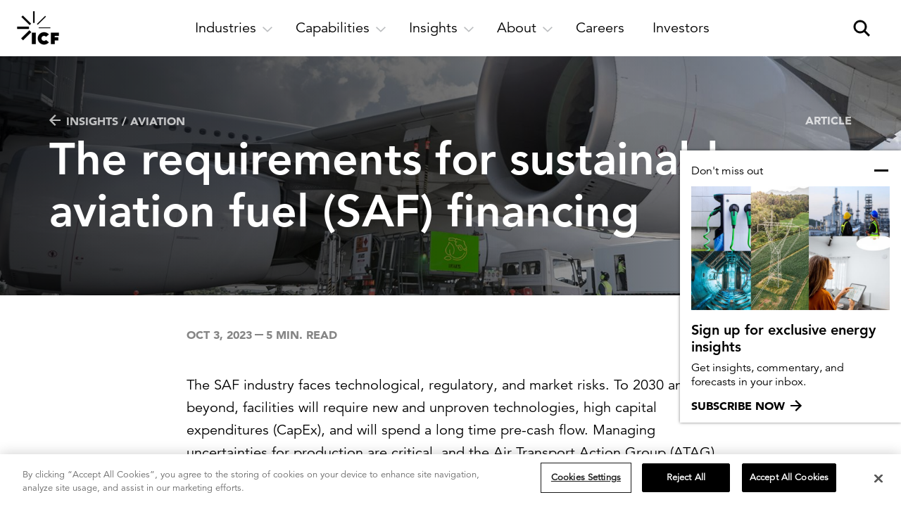

--- FILE ---
content_type: text/html; charset=utf-8
request_url: https://www.icf.com/insights/aviation/requirements-sustainable-aviation-fuel-financing
body_size: 29529
content:
<!DOCTYPE html>
<html lang="en" ng-app="icfApp">


<head>
        <script>
        (function (w, d, s, l, i) {
            w[l] = w[l] || []; w[l].push({
                'gtm.start':
                    new Date().getTime(), event: 'gtm.js'
            }); var f = d.getElementsByTagName(s)[0],
                j = d.createElement(s), dl = l != 'dataLayer' ? '&l=' + l : ''; j.async = true; j.src =
                '//www.googletagmanager.com/gtm.js?id=' + i + dl; f.parentNode.insertBefore(j, f);
        })(window, document, 'script', 'dataLayer', 'GTM-WRTRTB');
        </script>

    <meta charset="utf-8">
    <meta http-equiv="X-UA-Compatible" content="IE=edge,chrome=1">
    <meta name="viewport" content="width=device-width, maximum-scale=1">

        <link rel="stylesheet" href="/includes/icf/css/main.min.css?t=1768494523">


    <title>Requirements for Sustainable Aviation Fuel Financing | ICF</title>

    <meta name="description" content="The sustainable aviation fuel (SAF) industry faces technological, regulatory, and market risks. Read our expert financial analysis and policy perspectives. ">
	<meta name="keywords">
	<meta itemprop="name" content="Requirements for Sustainable Aviation Fuel Financing">
	<meta itemprop="description" content="The sustainable aviation fuel (SAF) industry faces technological, regulatory, and market risks. Read our expert financial analysis and policy perspectives. ">
	<meta itemprop="image" content="https://www.icf.com/-/media/images/icf/insights/aviation/2023/requirements-sustainable-aviation-fuel-financing/saf-financing-article-icf-social-1200px.jpg?rev=d8a7f2fb8b204c0f9b72568ce83bde17">
	<meta property="og:title" content="Requirements for Sustainable Aviation Fuel Financing">
	<meta property="og:type" content="article">
	<meta property="og:url" content="https://www.icf.com/insights/aviation/requirements-sustainable-aviation-fuel-financing">
	<meta property="og:image" content="https://www.icf.com/-/media/images/icf/insights/aviation/2023/requirements-sustainable-aviation-fuel-financing/saf-financing-article-icf-social-1200px.jpg?rev=d8a7f2fb8b204c0f9b72568ce83bde17">
	<meta property="og:description" content="The sustainable aviation fuel (SAF) industry faces technological, regulatory, and market risks. Read our expert financial analysis and policy perspectives. ">
	<meta property="og:site_name" content="ICF">
	<meta name="twitter:card" content="summary_large_image">
	<meta name="twitter:site" content="@icf">
	<meta name="twitter:title" content="Requirements for Sustainable Aviation Fuel Financing">
	<meta name="twitter:description" content="The SAF industry faces technological, regulatory and market risks">
	<meta name="twitter:image:src" content="https://www.icf.com/-/media/images/icf/insights/aviation/2023/requirements-sustainable-aviation-fuel-financing/saf-financing-article-icf-social-1200px.jpg?rev=d8a7f2fb8b204c0f9b72568ce83bde17">
	

            <link rel="icon" type="image/jpeg" href="/-/media/images/icf/logos/icf-logos/favicon_32x32px.jpg?rev=0281771105f84bbdbdeca2448230b6be" />
            <link rel="apple-touch-icon" href="/-/media/images/icf/logos/icf-logos/icf-logo-180x180.png?rev=4a4acff07e6c4b348077a4e166b9f40e" />

    <meta name="format-detection" content="telephone=no">

<meta content="54287603" property="twitter:account_id"/>
<meta property="fb:page_id" content="200126230245"/>
<meta property="og:type" content="article" />
<meta property="og:site_name" content="ICF" />
<meta name="msvalidate.01" content="4E994DB984050FC40B399C08A88C0198" />
<meta name="facebook-domain-verification" content="57vhefmlpq68yt4jkfiilyjwxlgbei" />

<meta name="referrer" content="origin">        <script type="application/ld+json">
            {"@context":"https://schema.org","@type":"Organization","name":"ICF","sameAs":["https://www.facebook.com/ThisIsICF/","https://twitter.com/ICF","https://twitter.com/ICFNext","https://twitter.com/JoinICF","https://www.linkedin.com/groups/156762/profile","https://www.instagram.com/thisisicf/"],"url":"https://www.icf.com/","logo":{"@type":"ImageObject","url":"https://www.icf.com/-/media/images/icf/logos/icf-logos/icf_logo.png?as=0\u0026dmc=0\u0026thn=0\u0026rev=199d85e379bc4fedb2e9aeb182bfb7fd"}}
        </script>

    <link rel="canonical" href="https://www.icf.com/insights/aviation/requirements-sustainable-aviation-fuel-financing" />


<meta name="VIcurrentDateTime" content="639041263122662538" />
<script type="text/javascript" src="/layouts/system/VisitorIdentification.js"></script>


    <script type="application/ld+json">
        {
        "@context": "https://schema.org",
        "@type": "WebSite",
        "url": "https://www.icf.com/",
        "potentialAction": {
        "@type": "SearchAction",
        "target": "https://www.icf.com/search?q={search_term_string}",
        "query-input": "required name=search_term_string"
        }
        }
    </script>


    <script>
    window.ICFGoogleMapsKey = 'AIzaSyAryIh5VrXcl-bncjiJAxxpyqyVGfu1ZXI';
    </script>

    <noscript>
        <style>
            *[data-aos] {
                display: block !important;
                opacity: 1 !important;
                visibility: visible !important;
            }
        </style>
    </noscript>

    <link rel="preload" href="/assets/fonts/next/1475508/065a6b14-b2cc-446e-9428-271c570df0d9.woff2" as="font" type="font/woff2" crossorigin />
    <link rel="preload" href="/assets/fonts/next/1475556/c78eb7af-a1c8-4892-974b-52379646fef4.woff2" as="font" type="font/woff2" crossorigin />
    <link rel="preload" href="/assets/fonts/next/1475544/d513e15e-8f35-4129-ad05-481815e52625.woff2" as="font" type="font/woff2" crossorigin />
    
    <script type="text/javascript">
        window.dataLayer = window.dataLayer || [];
    </script>
</head>




    <body class="body insights-detail with-header">

                <!-- Google Tag Manager -->
                <noscript>
                    <iframe src="//www.googletagmanager.com/ns.html?id=GTM-WRTRTB" height="0" width="0" style="display:none;visibility:hidden"></iframe>
                </noscript>
                <!-- End Google Tag Manager -->




        <script>
        window.utmValues = {};
        </script>

        <script src="/includes/icf/js/jquery-2.2.4.min.js"></script>
        <script src="/includes/icf/js/remodal.js"></script>





<header class="main-header main-header--2025 ">
    <div class="main-header__skip-link-wrapper">
        <a class="main-header__skip-link" href="#main-content">Skip to main content</a>
    </div>

    <nav class="main-nav">
        <div class="main-nav__left">
<a href="/" class="main-nav__logo-wrapper" ><img src="/-/media/images/global/logos/icf-logo_full.png?rev=fb84b7dc9f7142f7bcc39e8472543882&amp;la=en&amp;h=48&amp;w=60&amp;hash=736389EF720A4AA99CE128C7362920A7" class="main-nav__logo" alt="ICF logo" /><img src="/-/media/images/global/logos/icf-logo_full-white.png?rev=7613d48eca264342a66f891c92242668&amp;la=en&amp;h=48&amp;w=60&amp;hash=4CE8C785C14E841093BDCB20E185BCE6" class="main-nav__logo main-nav__logo--alt" alt="ICF" /></a>        </div>
        <div class="main-nav__right">
            <a href class="main-nav__search-btn" aria-label="open and close site search pane" aria-haspopup="true">
                <div class="main-nav__search-btn__magnify" aria-hidden="true">
                    <span></span>
                    <span></span>
                    <?xml version="1.0" encoding="UTF-8"?>
<svg width="32px" height="32px" viewBox="0 0 32 32" version="1.1" xmlns="http://www.w3.org/2000/svg" xmlns:xlink="http://www.w3.org/1999/xlink">
  <g stroke="none" stroke-width="1" fill="none" fill-rule="evenodd">
        <g transform="translate(5.000000, 5.000000)" fill="#000000" fill-rule="nonzero" stroke="#000000">
            <path d="M9,16 C12.8659932,16 16,12.8659932 16,9 C16,5.13400675 12.8659932,2 9,2 C5.13400675,2 2,5.13400675 2,9 C2,12.8659932 5.13400675,16 9,16 Z M9,18 C4.02943725,18 0,13.9705627 0,9 C0,4.02943725 4.02943725,0 9,0 C13.9705627,0 18,4.02943725 18,9 C18,13.9705627 13.9705627,18 9,18 Z" id="Oval"></path>
            <rect id="Rectangle" transform="translate(18.000000, 18.000000) rotate(45.000000) translate(-18.000000, -18.000000) " x="13" y="17" width="10" height="2"></rect>
        </g>
    </g>
</svg>
                </div>
            </a>
                <a href class="main-nav__hamburger" aria-label="open and close hamburger menu" aria-haspopup="true">
                    <span></span>
                    <span></span>
                    <span></span>
                </a>
        </div>
        <div class="main-nav__center">

                    <div class="main-nav__main-nav-item">
                        <a href="" class="main-nav__main-nav-item-link" aria-label="open and close Industries subnavigation" aria-expanded="false" aria-haspopup="true">
                            <div class="main-nav__main-nav-item-tab" aria-hidden="true">
                                <div class="main-nav__main-nav-item-tab-text">
                                    Industries
                                </div>
                                <div aria-hidden="true" class="main-nav__main-nav-item-tab-arrow">
                                    <?xml version="1.0" encoding="UTF-8" standalone="no"?>
<svg viewBox="0 0 14 8" version="1.1" xmlns="http://www.w3.org/2000/svg" xmlns:xlink="http://www.w3.org/1999/xlink">
    <g>
        <g transform="translate(-420.000000, -386.000000)">
            <g transform="translate(280.000000, 375.000000)">
                <polygon points="146.95184 18.7522667 140 12.1314667 141.18776 11.0002667 146.95184 16.4896 152.71592 11 153.90368 12.1312"></polygon>
            </g>
        </g>
    </g>
</svg>
                                </div>
                            </div>
                        </a>
                            <div class="main-nav__main-nav-item-subnav-outer">
        <div class="main-nav__main-nav-item-subnav-inner">
            <nav aria-label="back link"><a href="#" class="main-nav__main-nav-item-subnav-back-link"><span aria-hidden="true"><?xml version="1.0" encoding="utf-8"?>
<!-- Generator: Adobe Illustrator 24.1.1, SVG Export Plug-In . SVG Version: 6.00 Build 0)  -->
<svg version="1.1" id="Layer_1" xmlns="http://www.w3.org/2000/svg" xmlns:xlink="http://www.w3.org/1999/xlink" x="0px" y="0px"
	 viewBox="0 0 7.8 13.9" style="enable-background:new 0 0 7.8 13.9;" xml:space="preserve">
<g>
	<g transform="translate(-420.000000, -386.000000)">
		<g transform="translate(280.000000, 375.000000)">
			<polygon points="140,18 146.6,11 147.8,12.2 142.3,18 147.8,23.7 146.6,24.9 			"/>
		</g>
	</g>
</g>
</svg>
</span>Back</a></nav>
                <div class="flexible-section flexible-section--stack-subitems-on-mobile flexible-section--stack-subitems-on-tablet flexible-section--stack-subitems-on-small-desktop flexible-section--separator-thin-border main-nav__main-nav-item-subnav">
    <div class="flexible-width--three-quarters-width">
    <div class="main-nav__main-nav-item-subnav-summary">
<a href="/work" class="main-nav__main-nav-item-subnav-section-summary-title-link" >Industries<span class="main-nav__main-nav-item-subnav-section-summary-title-link-arrow" aria-hidden="true"><?xml version="1.0" encoding="UTF-8"?>
<svg width="16px" height="16px" viewBox="0 0 16 16" version="1.1" xmlns="http://www.w3.org/2000/svg" xmlns:xlink="http://www.w3.org/1999/xlink">
  <polygon points="8.00135019 0 6.4316615 1.56980559 11.7518634 6.89012442 -1.26121336e-13 6.89012442 -1.26121336e-13 9.10999247 11.7518634 9.10999247 6.4316615 14.4303113 8.00135019 16 16.0014086 8.00005845"></polygon>
</svg></span>
</a>                    <div class="main-nav__main-nav-item-subnav-section-summary-description">Powerful solutions that drive innovation and deliver results.</div>
    </div>
    <div class="main-nav__main-nav-item-subnav-link-group">
            <div class="main-nav__main-nav-item-subnav-link-group-title">
                Our Expertise
            </div>

            <ul class="main-nav__main-nav-item-subnav-link-group-links main-nav__main-nav-item-subnav-link-group-links--3-column">
    <li class="main-nav__main-nav-item-subnav-link-group-item">
<a href="/work/utilities" class="main-nav__main-nav-item-subnav-link-group-item-link" >            <div class="main-nav__main-nav-item-subnav-link-group-item-title">                
Utilities            </div>
</a>    </li>
    <li class="main-nav__main-nav-item-subnav-link-group-item">
<a href="/work/federal-health" class="main-nav__main-nav-item-subnav-link-group-item-link" >            <div class="main-nav__main-nav-item-subnav-link-group-item-title">                
Federal health            </div>
</a>    </li>
    <li class="main-nav__main-nav-item-subnav-link-group-item">
<a href="/work/disaster-management" class="main-nav__main-nav-item-subnav-link-group-item-link" >            <div class="main-nav__main-nav-item-subnav-link-group-item-title">                
Disaster management            </div>
</a>    </li>
    <li class="main-nav__main-nav-item-subnav-link-group-item">
<a href="/work/transportation" class="main-nav__main-nav-item-subnav-link-group-item-link" >            <div class="main-nav__main-nav-item-subnav-link-group-item-title">                
Transportation            </div>
</a>    </li>
    <li class="main-nav__main-nav-item-subnav-link-group-item">
<a href="/work/energy-project-development" class="main-nav__main-nav-item-subnav-link-group-item-link" >            <div class="main-nav__main-nav-item-subnav-link-group-item-title">                
Energy            </div>
</a>    </li>
    <li class="main-nav__main-nav-item-subnav-link-group-item">
<a href="/work/environment" class="main-nav__main-nav-item-subnav-link-group-item-link" >            <div class="main-nav__main-nav-item-subnav-link-group-item-title">                
Environmental services and infrastructure            </div>
</a>    </li>
    <li class="main-nav__main-nav-item-subnav-link-group-item">
<a href="/work/climate" class="main-nav__main-nav-item-subnav-link-group-item-link" >            <div class="main-nav__main-nav-item-subnav-link-group-item-title">                
Climate resilience            </div>
</a>    </li>
    <li class="main-nav__main-nav-item-subnav-link-group-item">
<a href="/work/transportation/aviation" class="main-nav__main-nav-item-subnav-link-group-item-link" >            <div class="main-nav__main-nav-item-subnav-link-group-item-title">                
Aviation            </div>
</a>    </li>
    <li class="main-nav__main-nav-item-subnav-link-group-item">
<a href="/work/us-federal-government" class="main-nav__main-nav-item-subnav-link-group-item-link" >            <div class="main-nav__main-nav-item-subnav-link-group-item-title">                
U.S. federal            </div>
</a>    </li>
    <li class="main-nav__main-nav-item-subnav-link-group-item">
<a href="/work/state-local-government" class="main-nav__main-nav-item-subnav-link-group-item-link" >            <div class="main-nav__main-nav-item-subnav-link-group-item-title">                
U.S. state and local government            </div>
</a>    </li>
    <li class="main-nav__main-nav-item-subnav-link-group-item">
<a href="/work/social-programs" class="main-nav__main-nav-item-subnav-link-group-item-link" >            <div class="main-nav__main-nav-item-subnav-link-group-item-title">                
Community and economic development            </div>
</a>    </li>
            </ul>

    </div>
    </div>
                <div class="flexible-section__separator"></div>
    <div class="flexible-width--one-quarter-width flexible-section flexible-section--stack-subitems-on-mobile flexible-section--stack-subitems-on-desktop flexible-section--separator-standard-gutter">
<a href="/clients" class="main-nav__main-nav-item-subnav-feature flexible-width--full-width" >                <div class="main-nav__main-nav-item-subnav-feature-image-wrapper">
                    <img src="/-/media/images/icf/company/navigation/client-stories-supporting-image-1-thumbnail-720px.jpg?rev=e2e851c41d4748cab66241819a605314&amp;la=en&amp;h=450&amp;w=720&amp;hash=EABD2C5A08A7B40A8D9CB9D40DABF507" class="main-nav__main-nav-item-subnav-feature-image" alt="Collage of ICF&#39;s client story work" />
                </div>
                <div class="main-nav__main-nav-item-subnav-feature-title">
                        <div class="main-nav__main-nav-item-subnav-feature-title-text">
                            Client stories<span class="main-nav__main-nav-item-subnav-feature-title-text-arrow" aria-hidden="true"><?xml version="1.0" encoding="UTF-8"?>
<svg width="16px" height="16px" viewBox="0 0 16 16" version="1.1" xmlns="http://www.w3.org/2000/svg" xmlns:xlink="http://www.w3.org/1999/xlink">
  <polygon points="8.00135019 0 6.4316615 1.56980559 11.7518634 6.89012442 -1.26121336e-13 6.89012442 -1.26121336e-13 9.10999247 11.7518634 9.10999247 6.4316615 14.4303113 8.00135019 16 16.0014086 8.00005845"></polygon>
</svg></span>
                        </div>
                </div>
                <div class="main-nav__main-nav-item-subnav-feature-description">
                    See how we help fast-changing industries succeed.
                </div>
</a>    </div>
    </div>

        </div>
    </div>

                    </div>
                    <div class="main-nav__main-nav-item">
                        <a href="" class="main-nav__main-nav-item-link" aria-label="open and close Capabilities subnavigation" aria-expanded="false" aria-haspopup="true">
                            <div class="main-nav__main-nav-item-tab" aria-hidden="true">
                                <div class="main-nav__main-nav-item-tab-text">
                                    Capabilities
                                </div>
                                <div aria-hidden="true" class="main-nav__main-nav-item-tab-arrow">
                                    <?xml version="1.0" encoding="UTF-8" standalone="no"?>
<svg viewBox="0 0 14 8" version="1.1" xmlns="http://www.w3.org/2000/svg" xmlns:xlink="http://www.w3.org/1999/xlink">
    <g>
        <g transform="translate(-420.000000, -386.000000)">
            <g transform="translate(280.000000, 375.000000)">
                <polygon points="146.95184 18.7522667 140 12.1314667 141.18776 11.0002667 146.95184 16.4896 152.71592 11 153.90368 12.1312"></polygon>
            </g>
        </g>
    </g>
</svg>
                                </div>
                            </div>
                        </a>
                            <div class="main-nav__main-nav-item-subnav-outer">
        <div class="main-nav__main-nav-item-subnav-inner">
            <nav aria-label="back link"><a href="#" class="main-nav__main-nav-item-subnav-back-link"><span aria-hidden="true"><?xml version="1.0" encoding="utf-8"?>
<!-- Generator: Adobe Illustrator 24.1.1, SVG Export Plug-In . SVG Version: 6.00 Build 0)  -->
<svg version="1.1" id="Layer_1" xmlns="http://www.w3.org/2000/svg" xmlns:xlink="http://www.w3.org/1999/xlink" x="0px" y="0px"
	 viewBox="0 0 7.8 13.9" style="enable-background:new 0 0 7.8 13.9;" xml:space="preserve">
<g>
	<g transform="translate(-420.000000, -386.000000)">
		<g transform="translate(280.000000, 375.000000)">
			<polygon points="140,18 146.6,11 147.8,12.2 142.3,18 147.8,23.7 146.6,24.9 			"/>
		</g>
	</g>
</g>
</svg>
</span>Back</a></nav>
                <div class="flexible-section flexible-section--stack-subitems-on-mobile flexible-section--stack-subitems-on-tablet flexible-section--stack-subitems-on-small-desktop flexible-section--separator-thin-border main-nav__main-nav-item-subnav">
    <div class="flexible-width--three-quarters-width">
    <div class="main-nav__main-nav-item-subnav-summary">
<a href="/work" class="main-nav__main-nav-item-subnav-section-summary-title-link" >Capabilities<span class="main-nav__main-nav-item-subnav-section-summary-title-link-arrow" aria-hidden="true"><?xml version="1.0" encoding="UTF-8"?>
<svg width="16px" height="16px" viewBox="0 0 16 16" version="1.1" xmlns="http://www.w3.org/2000/svg" xmlns:xlink="http://www.w3.org/1999/xlink">
  <polygon points="8.00135019 0 6.4316615 1.56980559 11.7518634 6.89012442 -1.26121336e-13 6.89012442 -1.26121336e-13 9.10999247 11.7518634 9.10999247 6.4316615 14.4303113 8.00135019 16 16.0014086 8.00005845"></polygon>
</svg></span>
</a>                    <div class="main-nav__main-nav-item-subnav-section-summary-description">Applying technology and expertise to deliver bold, lasting impact.</div>
    </div>
    <div class="flexible-section flexible-section--stack-subitems-on-mobile flexible-section--separator-standard-gutter">
    <div class="main-nav__main-nav-item-subnav-link-group flexible-width--half-width">
            <div class="main-nav__main-nav-item-subnav-link-group-title">
                Technology
            </div>

            <ul class="main-nav__main-nav-item-subnav-link-group-links main-nav__main-nav-item-subnav-link-group-links--1-column">
    <li class="main-nav__main-nav-item-subnav-link-group-item">
<a href="/work/federal-it-modernization" class="main-nav__main-nav-item-subnav-link-group-item-link" >            <div class="main-nav__main-nav-item-subnav-link-group-item-title">                
Digital modernization            </div>
</a>    </li>
    <li class="main-nav__main-nav-item-subnav-link-group-item">
<a href="/work/enterprise-ai" class="main-nav__main-nav-item-subnav-link-group-item-link" >            <div class="main-nav__main-nav-item-subnav-link-group-item-title">                
Artificial intelligence            </div>
</a>    </li>
    <li class="main-nav__main-nav-item-subnav-link-group-item">
<a href="/work/data-analytics" class="main-nav__main-nav-item-subnav-link-group-item-link" >            <div class="main-nav__main-nav-item-subnav-link-group-item-title">                
Data and analytics            </div>
</a>    </li>
    <li class="main-nav__main-nav-item-subnav-link-group-item">
<a href="/next/capabilities/business-transformation/customer-experience-strategy-design" class="main-nav__main-nav-item-subnav-link-group-item-link" >            <div class="main-nav__main-nav-item-subnav-link-group-item-title">                
Experience and design            </div>
</a>    </li>
    <li class="main-nav__main-nav-item-subnav-link-group-item">
<a href="/work/enterprise-cloud-solutions" class="main-nav__main-nav-item-subnav-link-group-item-link" >            <div class="main-nav__main-nav-item-subnav-link-group-item-title">                
Cloud            </div>
</a>    </li>
    <li class="main-nav__main-nav-item-subnav-link-group-item">
<a href="/work/cybersecurity" class="main-nav__main-nav-item-subnav-link-group-item-link" >            <div class="main-nav__main-nav-item-subnav-link-group-item-title">                
Cybersecurity            </div>
</a>    </li>
    <li class="main-nav__main-nav-item-subnav-link-group-item">
<a href="/company/about/partners/partnership-ecosystem" class="main-nav__main-nav-item-subnav-link-group-item-link main-nav__main-nav-item-subnav-link-group-item-link--style-bold-with-arrow" >            <div class="main-nav__main-nav-item-subnav-link-group-item-title">                
Partner ecosystem<span class="main-nav__main-nav-item-subnav-link-group-item-title-arrow" aria-hidden="true"><?xml version="1.0" encoding="UTF-8"?>
<svg width="16px" height="16px" viewBox="0 0 16 16" version="1.1" xmlns="http://www.w3.org/2000/svg" xmlns:xlink="http://www.w3.org/1999/xlink">
  <polygon points="8.00135019 0 6.4316615 1.56980559 11.7518634 6.89012442 -1.26121336e-13 6.89012442 -1.26121336e-13 9.10999247 11.7518634 9.10999247 6.4316615 14.4303113 8.00135019 16 16.0014086 8.00005845"></polygon>
</svg></span>
            </div>
</a>    </li>
            </ul>

    </div>
                <div class="flexible-section__separator"></div>
    <div class="main-nav__main-nav-item-subnav-link-group flexible-width--half-width">
            <div class="main-nav__main-nav-item-subnav-link-group-title">
                Solutions
            </div>

            <ul class="main-nav__main-nav-item-subnav-link-group-links main-nav__main-nav-item-subnav-link-group-links--1-column">
    <li class="main-nav__main-nav-item-subnav-link-group-item">
<a href="/work/program-implementation" class="main-nav__main-nav-item-subnav-link-group-item-link" >            <div class="main-nav__main-nav-item-subnav-link-group-item-title">                
Program implementation            </div>
</a>    </li>
    <li class="main-nav__main-nav-item-subnav-link-group-item">
<a href="/work/advisory" class="main-nav__main-nav-item-subnav-link-group-item-link" >            <div class="main-nav__main-nav-item-subnav-link-group-item-title">                
Strategy and innovation            </div>
</a>    </li>
    <li class="main-nav__main-nav-item-subnav-link-group-item">
<a href="/work/human-capital" class="main-nav__main-nav-item-subnav-link-group-item-link" >            <div class="main-nav__main-nav-item-subnav-link-group-item-title">                
Workforce and change management            </div>
</a>    </li>
    <li class="main-nav__main-nav-item-subnav-link-group-item">
<a href="/work/regulatory-policy" class="main-nav__main-nav-item-subnav-link-group-item-link" >            <div class="main-nav__main-nav-item-subnav-link-group-item-title">                
Policy and regulatory            </div>
</a>    </li>
    <li class="main-nav__main-nav-item-subnav-link-group-item">
<a href="/work/program-implementation/grants-management" class="main-nav__main-nav-item-subnav-link-group-item-link" >            <div class="main-nav__main-nav-item-subnav-link-group-item-title">                
Grants management            </div>
</a>    </li>
    <li class="main-nav__main-nav-item-subnav-link-group-item">
<a href="/next/capabilities/integrated-communications" class="main-nav__main-nav-item-subnav-link-group-item-link" >            <div class="main-nav__main-nav-item-subnav-link-group-item-title">                
Strategic communications            </div>
</a>    </li>
            </ul>

    </div>
    </div>
    </div>
                <div class="flexible-section__separator"></div>
    <div class="flexible-width--one-quarter-width flexible-section flexible-section--stack-subitems-on-mobile flexible-section--stack-subitems-on-desktop flexible-section--separator-standard-gutter">
<a href="/work/enterprise-ai/fathom-ai" class="main-nav__main-nav-item-subnav-feature flexible-width--half-width" >                <div class="main-nav__main-nav-item-subnav-feature-image-wrapper">
                    <img src="/-/media/images/icf/company/navigation/fathom-promo-graphic-rectangle-logo-720px.jpg?rev=8462d19b16db4b06aadcfe8655475aa4&amp;la=en&amp;h=938&amp;w=1500&amp;hash=E60EFFC817CE7B82C24F8F488FFE3247" class="main-nav__main-nav-item-subnav-feature-image" alt="Fathom AI thumbnail with logo" />
                </div>
                <div class="main-nav__main-nav-item-subnav-feature-title">
                        <div class="main-nav__main-nav-item-subnav-feature-title-text">
                            ICF Fathom<span class="main-nav__main-nav-item-subnav-feature-title-text-arrow" aria-hidden="true"><?xml version="1.0" encoding="UTF-8"?>
<svg width="16px" height="16px" viewBox="0 0 16 16" version="1.1" xmlns="http://www.w3.org/2000/svg" xmlns:xlink="http://www.w3.org/1999/xlink">
  <polygon points="8.00135019 0 6.4316615 1.56980559 11.7518634 6.89012442 -1.26121336e-13 6.89012442 -1.26121336e-13 9.10999247 11.7518634 9.10999247 6.4316615 14.4303113 8.00135019 16 16.0014086 8.00005845"></polygon>
</svg></span>
                        </div>
                </div>
                <div class="main-nav__main-nav-item-subnav-feature-description">
                    Explore our suite of AI solutions and services
                </div>
</a>                <div class="flexible-section__separator"></div>
<a href="/next" class="main-nav__main-nav-item-subnav-feature flexible-width--half-width" >                <div class="main-nav__main-nav-item-subnav-feature-title">
                        <div class="main-nav__main-nav-item-subnav-feature-title-image-wrapper">
                            <img src="/-/media/images/icf-next/icf-next-logos/icfnext.svg?rev=d3e02f066fc64b4e8e5e6d3d4f04bfde&amp;la=en&amp;hash=BDDDC1AC50B643853A90014FDDFB0570" class="main-nav__main-nav-item-subnav-feature-title-image" alt="ICF Next" /><span class="main-nav__main-nav-item-subnav-feature-title-text-arrow" aria-hidden="true"><?xml version="1.0" encoding="UTF-8"?>
<svg width="16px" height="16px" viewBox="0 0 16 16" version="1.1" xmlns="http://www.w3.org/2000/svg" xmlns:xlink="http://www.w3.org/1999/xlink">
  <polygon points="8.00135019 0 6.4316615 1.56980559 11.7518634 6.89012442 -1.26121336e-13 6.89012442 -1.26121336e-13 9.10999247 11.7518634 9.10999247 6.4316615 14.4303113 8.00135019 16 16.0014086 8.00005845"></polygon>
</svg></span>
                        </div>
                </div>
                <div class="main-nav__main-nav-item-subnav-feature-description">
                    Strategic agency for engagement and transformation.
                </div>
</a>    </div>
    </div>

        </div>
    </div>

                    </div>
                    <div class="main-nav__main-nav-item">
                        <a href="" class="main-nav__main-nav-item-link" aria-label="open and close Insights subnavigation" aria-expanded="false" aria-haspopup="true">
                            <div class="main-nav__main-nav-item-tab" aria-hidden="true">
                                <div class="main-nav__main-nav-item-tab-text">
                                    Insights
                                </div>
                                <div aria-hidden="true" class="main-nav__main-nav-item-tab-arrow">
                                    <?xml version="1.0" encoding="UTF-8" standalone="no"?>
<svg viewBox="0 0 14 8" version="1.1" xmlns="http://www.w3.org/2000/svg" xmlns:xlink="http://www.w3.org/1999/xlink">
    <g>
        <g transform="translate(-420.000000, -386.000000)">
            <g transform="translate(280.000000, 375.000000)">
                <polygon points="146.95184 18.7522667 140 12.1314667 141.18776 11.0002667 146.95184 16.4896 152.71592 11 153.90368 12.1312"></polygon>
            </g>
        </g>
    </g>
</svg>
                                </div>
                            </div>
                        </a>
                            <div class="main-nav__main-nav-item-subnav-outer">
        <div class="main-nav__main-nav-item-subnav-inner">
            <nav aria-label="back link"><a href="#" class="main-nav__main-nav-item-subnav-back-link"><span aria-hidden="true"><?xml version="1.0" encoding="utf-8"?>
<!-- Generator: Adobe Illustrator 24.1.1, SVG Export Plug-In . SVG Version: 6.00 Build 0)  -->
<svg version="1.1" id="Layer_1" xmlns="http://www.w3.org/2000/svg" xmlns:xlink="http://www.w3.org/1999/xlink" x="0px" y="0px"
	 viewBox="0 0 7.8 13.9" style="enable-background:new 0 0 7.8 13.9;" xml:space="preserve">
<g>
	<g transform="translate(-420.000000, -386.000000)">
		<g transform="translate(280.000000, 375.000000)">
			<polygon points="140,18 146.6,11 147.8,12.2 142.3,18 147.8,23.7 146.6,24.9 			"/>
		</g>
	</g>
</g>
</svg>
</span>Back</a></nav>
                <div class="flexible-section flexible-section--stack-subitems-on-mobile flexible-section--stack-subitems-on-tablet flexible-section--stack-subitems-on-small-desktop flexible-section--separator-thin-border main-nav__main-nav-item-subnav">
    <div class="flexible-width--three-quarters-width">
    <div class="main-nav__main-nav-item-subnav-summary">
<a href="/insights" class="main-nav__main-nav-item-subnav-section-summary-title-link" >Insights<span class="main-nav__main-nav-item-subnav-section-summary-title-link-arrow" aria-hidden="true"><?xml version="1.0" encoding="UTF-8"?>
<svg width="16px" height="16px" viewBox="0 0 16 16" version="1.1" xmlns="http://www.w3.org/2000/svg" xmlns:xlink="http://www.w3.org/1999/xlink">
  <polygon points="8.00135019 0 6.4316615 1.56980559 11.7518634 6.89012442 -1.26121336e-13 6.89012442 -1.26121336e-13 9.10999247 11.7518634 9.10999247 6.4316615 14.4303113 8.00135019 16 16.0014086 8.00005845"></polygon>
</svg></span>
</a>                    <div class="main-nav__main-nav-item-subnav-section-summary-description">Stay ahead with research, insights, and success stories developed by industry experts.</div>
    </div>
    <div class="flexible-section flexible-section--stack-subitems-on-mobile flexible-section--separator-standard-gutter default-margin-top--extra-large mobile-margin-top--gutter tablet-margin-top--large-gutter">
    <div class="main-nav__main-nav-item-subnav-link-group flexible-width--half-width default-margin-top--none">
            <div class="main-nav__main-nav-item-subnav-link-group-title">
                Trending topics
            </div>

            <ul class="main-nav__main-nav-item-subnav-link-group-links main-nav__main-nav-item-subnav-link-group-links--1-column">
    <li class="main-nav__main-nav-item-subnav-link-group-item">
<a href="/insights/artificial-intelligence" class="main-nav__main-nav-item-subnav-link-group-item-link" >            <div class="main-nav__main-nav-item-subnav-link-group-item-title">                
AI innovation            </div>
</a>    </li>
    <li class="main-nav__main-nav-item-subnav-link-group-item">
<a href="/insights/grid-modernization" class="main-nav__main-nav-item-subnav-link-group-item-link" >            <div class="main-nav__main-nav-item-subnav-link-group-item-title">                
Grid modernization            </div>
</a>    </li>
    <li class="main-nav__main-nav-item-subnav-link-group-item">
<a href="/insights/workforce" class="main-nav__main-nav-item-subnav-link-group-item-link" >            <div class="main-nav__main-nav-item-subnav-link-group-item-title">                
Workforce development            </div>
</a>    </li>
    <li class="main-nav__main-nav-item-subnav-link-group-item">
<a href="/insights/disaster-mitigation" class="main-nav__main-nav-item-subnav-link-group-item-link" >            <div class="main-nav__main-nav-item-subnav-link-group-item-title">                
Extreme weather resilience            </div>
</a>    </li>
            </ul>

    </div>
                <div class="flexible-section__separator"></div>
    <div class="main-nav__main-nav-item-subnav-link-group flexible-width--half-width default-margin-top--none">
            <div class="main-nav__main-nav-item-subnav-link-group-title">
                Latest thinking
            </div>

            <ul class="main-nav__main-nav-item-subnav-link-group-links main-nav__main-nav-item-subnav-link-group-links--1-column">
    <li class="main-nav__main-nav-item-subnav-link-group-item">
<a href="/insights?types=article" class="main-nav__main-nav-item-subnav-link-group-item-link" >            <div class="main-nav__main-nav-item-subnav-link-group-item-title">                
Articles            </div>
</a>    </li>
    <li class="main-nav__main-nav-item-subnav-link-group-item">
<a href="/clients" class="main-nav__main-nav-item-subnav-link-group-item-link" >            <div class="main-nav__main-nav-item-subnav-link-group-item-title">                
Client stories            </div>
</a>    </li>
    <li class="main-nav__main-nav-item-subnav-link-group-item">
<a href="/news" class="main-nav__main-nav-item-subnav-link-group-item-link" >            <div class="main-nav__main-nav-item-subnav-link-group-item-title">                
News            </div>
</a>    </li>
    <li class="main-nav__main-nav-item-subnav-link-group-item">
<a href="/insights?types=report" class="main-nav__main-nav-item-subnav-link-group-item-link" >            <div class="main-nav__main-nav-item-subnav-link-group-item-title">                
Reports            </div>
</a>    </li>
    <li class="main-nav__main-nav-item-subnav-link-group-item">
<a href="/insights/webinars" class="main-nav__main-nav-item-subnav-link-group-item-link" >            <div class="main-nav__main-nav-item-subnav-link-group-item-title">                
Webinars            </div>
</a>    </li>
    <li class="main-nav__main-nav-item-subnav-link-group-item">
<a href="/insights?types=smart-chart" class="main-nav__main-nav-item-subnav-link-group-item-link" >            <div class="main-nav__main-nav-item-subnav-link-group-item-title">                
Smart charts            </div>
</a>    </li>
            </ul>

    </div>
    </div>
    </div>
                <div class="flexible-section__separator"></div>
    <div class="flexible-width--one-quarter-width flexible-section flexible-section--stack-subitems-on-mobile flexible-section--stack-subitems-on-desktop flexible-section--separator-standard-gutter">
<a href="/insights/technology/data-ai-trends-federal-government-report-2025" class="main-nav__main-nav-item-subnav-feature flexible-width--half-width" >                <div class="main-nav__main-nav-item-subnav-feature-image-wrapper">
                    <img src="/-/media/images/icf/insights/technology/2025/6/wakefield-2025-report-lander/wakefield-report-2025-icf-micro-167px.jpg?rev=7ed2ed33f340436bbe92ac566cc3d95a&amp;la=en&amp;h=105&amp;w=167&amp;hash=57457864FB7027F9E645E8C3917E00A1" class="main-nav__main-nav-item-subnav-feature-image" alt="Wakefield report AI trends in federal" />
                </div>
                <div class="main-nav__main-nav-item-subnav-feature-title">
                        <div class="main-nav__main-nav-item-subnav-feature-title-text">
                            Top federal AI trends<span class="main-nav__main-nav-item-subnav-feature-title-text-arrow" aria-hidden="true"><?xml version="1.0" encoding="UTF-8"?>
<svg width="16px" height="16px" viewBox="0 0 16 16" version="1.1" xmlns="http://www.w3.org/2000/svg" xmlns:xlink="http://www.w3.org/1999/xlink">
  <polygon points="8.00135019 0 6.4316615 1.56980559 11.7518634 6.89012442 -1.26121336e-13 6.89012442 -1.26121336e-13 9.10999247 11.7518634 9.10999247 6.4316615 14.4303113 8.00135019 16 16.0014086 8.00005845"></polygon>
</svg></span>
                        </div>
                </div>
                <div class="main-nav__main-nav-item-subnav-feature-description">
                    New findings for 2025
                </div>
</a>                <div class="flexible-section__separator"></div>
<a href="/insights/energy/impact-rapid-demand-growth-us" class="main-nav__main-nav-item-subnav-feature flexible-width--half-width" >                <div class="main-nav__main-nav-item-subnav-feature-title">
                        <div class="main-nav__main-nav-item-subnav-feature-title-text">
                            The impact of rapid demand growth<span class="main-nav__main-nav-item-subnav-feature-title-text-arrow" aria-hidden="true"><?xml version="1.0" encoding="UTF-8"?>
<svg width="16px" height="16px" viewBox="0 0 16 16" version="1.1" xmlns="http://www.w3.org/2000/svg" xmlns:xlink="http://www.w3.org/1999/xlink">
  <polygon points="8.00135019 0 6.4316615 1.56980559 11.7518634 6.89012442 -1.26121336e-13 6.89012442 -1.26121336e-13 9.10999247 11.7518634 9.10999247 6.4316615 14.4303113 8.00135019 16 16.0014086 8.00005845"></polygon>
</svg></span>
                        </div>
                </div>
                <div class="main-nav__main-nav-item-subnav-feature-description">
                    Key recommendations for utilities
                </div>
</a>    </div>
    </div>

        </div>
    </div>

                    </div>
                    <div class="main-nav__main-nav-item">
                        <a href="" class="main-nav__main-nav-item-link" aria-label="open and close About subnavigation" aria-expanded="false" aria-haspopup="true">
                            <div class="main-nav__main-nav-item-tab" aria-hidden="true">
                                <div class="main-nav__main-nav-item-tab-text">
                                    About
                                </div>
                                <div aria-hidden="true" class="main-nav__main-nav-item-tab-arrow">
                                    <?xml version="1.0" encoding="UTF-8" standalone="no"?>
<svg viewBox="0 0 14 8" version="1.1" xmlns="http://www.w3.org/2000/svg" xmlns:xlink="http://www.w3.org/1999/xlink">
    <g>
        <g transform="translate(-420.000000, -386.000000)">
            <g transform="translate(280.000000, 375.000000)">
                <polygon points="146.95184 18.7522667 140 12.1314667 141.18776 11.0002667 146.95184 16.4896 152.71592 11 153.90368 12.1312"></polygon>
            </g>
        </g>
    </g>
</svg>
                                </div>
                            </div>
                        </a>
                            <div class="main-nav__main-nav-item-subnav-outer">
        <div class="main-nav__main-nav-item-subnav-inner">
            <nav aria-label="back link"><a href="#" class="main-nav__main-nav-item-subnav-back-link"><span aria-hidden="true"><?xml version="1.0" encoding="utf-8"?>
<!-- Generator: Adobe Illustrator 24.1.1, SVG Export Plug-In . SVG Version: 6.00 Build 0)  -->
<svg version="1.1" id="Layer_1" xmlns="http://www.w3.org/2000/svg" xmlns:xlink="http://www.w3.org/1999/xlink" x="0px" y="0px"
	 viewBox="0 0 7.8 13.9" style="enable-background:new 0 0 7.8 13.9;" xml:space="preserve">
<g>
	<g transform="translate(-420.000000, -386.000000)">
		<g transform="translate(280.000000, 375.000000)">
			<polygon points="140,18 146.6,11 147.8,12.2 142.3,18 147.8,23.7 146.6,24.9 			"/>
		</g>
	</g>
</g>
</svg>
</span>Back</a></nav>
                <div class="flexible-section flexible-section--stack-subitems-on-mobile flexible-section--stack-subitems-on-tablet flexible-section--stack-subitems-on-small-desktop flexible-section--separator-thin-border main-nav__main-nav-item-subnav">
    <div class="flexible-width--three-quarters-width">
    <div class="main-nav__main-nav-item-subnav-summary">
<a href="/company/about" class="main-nav__main-nav-item-subnav-section-summary-title-link" >About<span class="main-nav__main-nav-item-subnav-section-summary-title-link-arrow" aria-hidden="true"><?xml version="1.0" encoding="UTF-8"?>
<svg width="16px" height="16px" viewBox="0 0 16 16" version="1.1" xmlns="http://www.w3.org/2000/svg" xmlns:xlink="http://www.w3.org/1999/xlink">
  <polygon points="8.00135019 0 6.4316615 1.56980559 11.7518634 6.89012442 -1.26121336e-13 6.89012442 -1.26121336e-13 9.10999247 11.7518634 9.10999247 6.4316615 14.4303113 8.00135019 16 16.0014086 8.00005845"></polygon>
</svg></span>
</a>                    <div class="main-nav__main-nav-item-subnav-section-summary-description">A leading global company turning data into insights and innovation into impact.</div>
    </div>
    <div class="main-nav__main-nav-item-subnav-link-group">
            <div class="main-nav__main-nav-item-subnav-link-group-title">
                About ICF
            </div>


    <div class="flexible-section flexible-section--stack-subitems-on-mobile flexible-section--stack-subitems-on-tablet flexible-section--separator-standard-gutter main-nav__main-nav-item-subnav-link-group-sections">
        <ul class="main-nav__main-nav-item-subnav-link-group-section  main-nav__main-nav-item-subnav-link-group-links flexible-width--two-thirds-width main-nav__main-nav-item-subnav-link-group-links--2-column">
    <li class="main-nav__main-nav-item-subnav-link-group-item">
<a href="/news" class="main-nav__main-nav-item-subnav-link-group-item-link" >            <div class="main-nav__main-nav-item-subnav-link-group-item-title">                
News            </div>
</a>    </li>
    <li class="main-nav__main-nav-item-subnav-link-group-item">
<a href="/company/about/leadership" class="main-nav__main-nav-item-subnav-link-group-item-link" >            <div class="main-nav__main-nav-item-subnav-link-group-item-title">                
Leadership            </div>
</a>    </li>
    <li class="main-nav__main-nav-item-subnav-link-group-item">
<a href="/history" class="main-nav__main-nav-item-subnav-link-group-item-link" >            <div class="main-nav__main-nav-item-subnav-link-group-item-title">                
History            </div>
</a>    </li>
    <li class="main-nav__main-nav-item-subnav-link-group-item">
<a href="/company/about/corporate-citizenship" class="main-nav__main-nav-item-subnav-link-group-item-link" >            <div class="main-nav__main-nav-item-subnav-link-group-item-title">                
Corporate Citizenship            </div>
</a>    </li>
    <li class="main-nav__main-nav-item-subnav-link-group-item">
<a href="/company/ethics-and-compliance" class="main-nav__main-nav-item-subnav-link-group-item-link" >            <div class="main-nav__main-nav-item-subnav-link-group-item-title">                
Ethics and compliance            </div>
</a>    </li>
    <li class="main-nav__main-nav-item-subnav-link-group-item">
<a href="/company/about/data-privacy" class="main-nav__main-nav-item-subnav-link-group-item-link" >            <div class="main-nav__main-nav-item-subnav-link-group-item-title">                
Data privacy            </div>
</a>    </li>
    <li class="main-nav__main-nav-item-subnav-link-group-item">
<a href="/contracts" class="main-nav__main-nav-item-subnav-link-group-item-link" >            <div class="main-nav__main-nav-item-subnav-link-group-item-title">                
Contracts            </div>
</a>    </li>
    <li class="main-nav__main-nav-item-subnav-link-group-item">
<a href="/company/locations" class="main-nav__main-nav-item-subnav-link-group-item-link" >            <div class="main-nav__main-nav-item-subnav-link-group-item-title">                
Locations            </div>
</a>    </li>
        </ul>
                <div class="flexible-section__separator"></div>
        <ul class="main-nav__main-nav-item-subnav-link-group-section  main-nav__main-nav-item-subnav-link-group-links flexible-width--one-third-width default-padding-left--standard default-border-color--color-brand-light-gray default-border-left--small main-nav__main-nav-item-subnav-link-group-links--1-column">
    <li class="main-nav__main-nav-item-subnav-link-group-item">
<a href="/company/locations/european-region" class="main-nav__main-nav-item-subnav-link-group-item-link main-nav__main-nav-item-subnav-link-group-item-link--style-bold" >            <div class="main-nav__main-nav-item-subnav-link-group-item-title">                
Europe and U.K.            </div>
                <div class="main-nav__main-nav-item-subnav-link-group-item-description">Learn about our work with governments, businesses, and organizations in Europe and the U.K.</div>
</a>    </li>
        </ul>
    </div>
    </div>
    <div class="main-nav__main-nav-item-subnav-callout-container">
        <div class="main-nav__main-nav-item-subnav-callout">
                <span class="main-nav__main-nav-item-subnav-callout-text">Need help or want to learn more?</span>&nbsp;
            <a href="/contact-us" class="main-nav__main-nav-item-subnav-callout-link" >Contact us<span class="main-nav__main-nav-item-subnav-callout-arrow" aria-hidden="true"><?xml version="1.0" encoding="UTF-8"?>
<svg width="16px" height="16px" viewBox="0 0 16 16" version="1.1" xmlns="http://www.w3.org/2000/svg" xmlns:xlink="http://www.w3.org/1999/xlink">
  <polygon points="8.00135019 0 6.4316615 1.56980559 11.7518634 6.89012442 -1.26121336e-13 6.89012442 -1.26121336e-13 9.10999247 11.7518634 9.10999247 6.4316615 14.4303113 8.00135019 16 16.0014086 8.00005845"></polygon>
</svg></span>
</a>        </div>
    </div>
    </div>
                <div class="flexible-section__separator"></div>
    <div class="flexible-width--one-quarter-width flexible-section flexible-section--stack-subitems-on-mobile flexible-section--stack-subitems-on-desktop flexible-section--separator-standard-gutter">
<a href="/insights/inside-icf" class="main-nav__main-nav-item-subnav-feature" >                <div class="main-nav__main-nav-item-subnav-feature-image-wrapper">
                    <img src="/-/media/images/icf/company/about-page/ccr/icf-employees-293x183px.jpg?rev=46b34f3e98924ef2bb33b2d5869f0325&amp;la=en&amp;h=183&amp;w=293&amp;hash=0D2A38DE6987C961AD316E69B8002C7A" class="main-nav__main-nav-item-subnav-feature-image" alt="icf employees" />
                </div>
                <div class="main-nav__main-nav-item-subnav-feature-title">
                        <div class="main-nav__main-nav-item-subnav-feature-title-text">
                            Inside ICF blog<span class="main-nav__main-nav-item-subnav-feature-title-text-arrow" aria-hidden="true"><?xml version="1.0" encoding="UTF-8"?>
<svg width="16px" height="16px" viewBox="0 0 16 16" version="1.1" xmlns="http://www.w3.org/2000/svg" xmlns:xlink="http://www.w3.org/1999/xlink">
  <polygon points="8.00135019 0 6.4316615 1.56980559 11.7518634 6.89012442 -1.26121336e-13 6.89012442 -1.26121336e-13 9.10999247 11.7518634 9.10999247 6.4316615 14.4303113 8.00135019 16 16.0014086 8.00005845"></polygon>
</svg></span>
                        </div>
                </div>
                <div class="main-nav__main-nav-item-subnav-feature-description">
                    Find out how our purpose shapes our culture, people, and work.
                </div>
</a>    </div>
    </div>

        </div>
    </div>

                    </div>
                    <div class="main-nav__main-nav-item">
<a href="https://careers.icf.com/" class="main-nav__main-nav-item-link main-nav__main-nav-item-link--standalone" >                            <div class="main-nav__main-nav-item-tab">
                                <div class="main-nav__main-nav-item-tab-text">
                                    Careers
                                </div>
                            </div>
</a>                    </div>
                    <div class="main-nav__main-nav-item">
<a href="https://investor.icf.com/" class="main-nav__main-nav-item-link main-nav__main-nav-item-link--standalone" >                            <div class="main-nav__main-nav-item-tab">
                                <div class="main-nav__main-nav-item-tab-text">
                                    Investors
                                </div>
                            </div>
</a>                    </div>
        </div>
    </nav>

    


<div class="search-wrapper search-wrapper--with-suggestions" style="height: 0">
    <div class="search-wrapper__container">
        <div class="search-wrapper__inner">
            

<div class="search-control" role="search">
    <div class="search-control__form-container">
        <div id="searchSuggestionAnnounce" class="search-control__suggestion-announce sr-only" aria-live="polite"><!-- 2 suggestions found, to navigate use up and down arrows --></div>
        <form class="search-control__search-form" action="/search" id="search-control-form">
            <div class="search-control__type-ahead" data-type-ahead-input="search-control__search-input">
                <span class="search-control__type-ahead-hidden-text"></span><span class="search-control__type-ahead-visible-text"></span>
            </div>            
            <input role="combobox" aria-owns="searchRenderingSearchSuggestions" aria-autocomplete="both" class="search-control__search-input" id="search-control__search-input" name="q" type="search" placeholder="Search for content, insights, and experts" value="" data-initial-value="" autocomplete="off" autocorrect="off" autocapitalize="off" spellcheck="false">

            <input type="submit" class="search-control__submit" aria-hidden="true" tabindex="-1" />
                <button class="search-control__search-btn" aria-label="search">
                    <div class="search-control__search-input-icon" aria-hidden="true">
                        <?xml version="1.0" encoding="UTF-8"?>
<svg width="32px" height="32px" viewBox="0 0 32 32" version="1.1" xmlns="http://www.w3.org/2000/svg" xmlns:xlink="http://www.w3.org/1999/xlink">
  <g stroke="none" stroke-width="1" fill="none" fill-rule="evenodd">
        <g transform="translate(5.000000, 5.000000)" fill="#000000" fill-rule="nonzero" stroke="#000000">
            <path d="M9,16 C12.8659932,16 16,12.8659932 16,9 C16,5.13400675 12.8659932,2 9,2 C5.13400675,2 2,5.13400675 2,9 C2,12.8659932 5.13400675,16 9,16 Z M9,18 C4.02943725,18 0,13.9705627 0,9 C0,4.02943725 4.02943725,0 9,0 C13.9705627,0 18,4.02943725 18,9 C18,13.9705627 13.9705627,18 9,18 Z" id="Oval"></path>
            <rect id="Rectangle" transform="translate(18.000000, 18.000000) rotate(45.000000) translate(-18.000000, -18.000000) " x="13" y="17" width="10" height="2"></rect>
        </g>
    </g>
</svg>
                    </div>
                </button>
                    </form>
    </div>
    <div class="search-control__search-suggestions-wrapper">
        <div id="searchRenderingSearchSuggestions" class="search-control__search-suggestions" role="listbox" tabindex="-1"></div>
    </div>
</div>
            <div class="search-wrapper__default-content">
                <div class="search-wrapper__popular-search-container">
                    


<div class="search-list">
    <div class="search-list__title">Popular Searches</div>

    <ul class="search-list__list">
            <li class="search-list__list-item">
                <a class="search-list__list-item__link" href="/search?q=Federal+IT+modernization" data-item-id="007a276555924e30bd27e1f5d7669b75">
                    Federal IT modernization
                </a>
            </li>
            <li class="search-list__list-item">
                <a class="search-list__list-item__link" href="/search?q=Artificial+intelligence" data-item-id="a89bf5538e784f87b4d86fdef509d302">
                    Artificial intelligence
                </a>
            </li>
            <li class="search-list__list-item">
                <a class="search-list__list-item__link" href="/search?q=Disaster+mitigation" data-item-id="bd46cf829148420aafbee149ce379c1f">
                    Disaster mitigation
                </a>
            </li>
            <li class="search-list__list-item">
                <a class="search-list__list-item__link" href="/search?q=Energy+efficiency" data-item-id="210d5da029b24b788bd0f5137e93ad96">
                    Energy efficiency
                </a>
            </li>
            <li class="search-list__list-item">
                <a class="search-list__list-item__link" href="/search?q=Federal+health" data-item-id="d61fcb62ca224739bc2e2aa55681e75a">
                    Federal health
                </a>
            </li>
    </ul>
</div>
                </div>
                <div class="search-wrapper__featured-result-container">
                    




<div class="featured-result">
    <div class="featured-result-type">Featured</div>
    <div class="featured-result-inner" style="background-image: url(/-/media/images/icf/industries-and-services/digital-and-marketing/digital-transformation-services/digital-transformation-page-header-1567px.jpg?rev=c3eb8569004f495a9a75dddb22c93086);">
        <div class="featured-result-text-wrapper">
<a href="/work/federal-it-modernization" class="featured-result-link" >Learn more                    <span aria-hidden="true"><?xml version="1.0" encoding="UTF-8"?>
<svg width="16px" height="16px" viewBox="0 0 16 16" version="1.1" xmlns="http://www.w3.org/2000/svg" xmlns:xlink="http://www.w3.org/1999/xlink">
  <polygon points="8.00135019 0 6.4316615 1.56980559 11.7518634 6.89012442 -1.26121336e-13 6.89012442 -1.26121336e-13 9.10999247 11.7518634 9.10999247 6.4316615 14.4303113 8.00135019 16 16.0014086 8.00005845"></polygon>
</svg> </span>
</a>                            <div class="featured-result-title">
                    Federal IT modernization services
                </div>
        </div>
        <div class="featured-result-overlay"></div>
    </div>
</div>   
                </div>
            </div>
        </div>
    </div>
</div>

</header>











        <main id="main-content">
            


<div class="global-side-promo" data-open=false>
    <div class="global-side-promo__page-overlay"></div>
    <div class="global-side-promo__desktop-toggle">
        <a class="global-side-promo__toggle" href="#" title="Subscribe to energy insights">
            <p>Subscribe to energy insights</p>
            <svg xmlns="http://www.w3.org/2000/svg" width="32" height="32" viewBox="0 0 32 32" fill="none">
                <circle cx="16" cy="16" r="16" fill="#F3F3F3" />
                <path d="M11.714 24h5.143l-5.714-8 5.714-8h-5.143L6 16l5.714 8z" fill="#808285" />
                <path d="M19.714 24h5.143l-5.714-8 5.714-8h-5.143L14 16l5.714 8z" fill="#808285" />
            </svg>
        </a>
    </div>
    <div class="global-side-promo__mobile-toggle">
        <a class="global-side-promo__toggle" href="#" title="Subscribe ">
            <svg xmlns="http://www.w3.org/2000/svg" width="24" height="24" viewBox="0 0 24 24" fill="none">
                <path d="M19 5V19H5V5H19ZM19 3H5C3.9 3 3 3.9 3 5V19C3 20.1 3.9 21 5 21H19C20.1 21 21 20.1 21 19V5C21 3.9 20.1 3 19 3Z" fill="#808285" />
                <path d="M14 17H7V15H14V17ZM17 13H7V11H17V13ZM17 9H7V7H17V9Z" fill="#808285" />
            </svg>
            <p>Subscribe </p>
        </a>
    </div>
    <div class="global-side-promo__content global-side-promo__content--with-image">
        <div class="global-side-promo__content-toggle">
            <p class="global-side-promo__eyebrow-text--desktop" data-promo-eyebrow-text="Don&#39;t miss out">Don't miss out</p>
            <p class="global-side-promo__eyebrow-text--tablet" data-promo-eyebrow-text="Don&#39;t miss out">Don't miss out</p>
            <p class="global-side-promo__eyebrow-text--mobile" data-promo-eyebrow-text="Don&#39;t miss out">Don't miss out</p>
            <a class="global-side-promo__toggle" href="#" title="Close Side Promo">
                <svg xmlns="http://www.w3.org/2000/svg" width="24" height="24" viewBox="0 0 24 24" fill="none">
                    <path d="M2 11h20v3H2v-3z" fill="#000" />
                </svg>
            </a>
        </div>
            <div class="global-side-promo__image"><img src="/-/media/images/icf/modules/global-side-promo/energy-digest-promo-module-icf-450px.jpg?rev=21df6cbf23e445c08c90fcdf880d937f&amp;la=en&amp;h=450&amp;w=720&amp;hash=7DB99BDD8A75328DEC5F58710484D689" alt="ICF energy digest collage thumbnail" /></div>
                    <div class="global-side-promo__title global-side-promo__title--desktop" data-promo-title="Sign up for exclusive energy insights">Sign up for exclusive energy insights</div>
                    <div class="global-side-promo__title global-side-promo__title--tablet" data-promo-title="Sign up for exclusive energy insights">Sign up for exclusive energy insights</div>
                    <div class="global-side-promo__title global-side-promo__title--mobile" data-promo-title="Sign up for exclusive energy insights">Sign up for exclusive energy insights</div>
                    <div class="global-side-promo__text global-side-promo__text--desktop" data-promo-text="Get insights, commentary, and forecasts in your inbox.">Get insights, commentary, and forecasts in your inbox.</div>
            <div class="global-side-promo__text global-side-promo__text--tablet" data-promo-text="Get insights, commentary, and forecasts in your inbox.">Get insights, commentary, and forecasts in your inbox.</div>
            <div class="global-side-promo__text global-side-promo__text--mobile" data-promo-text="Get insights, commentary, and forecasts in your inbox.">Get insights, commentary, and forecasts in your inbox.</div>
        <a href="/work/utilities/subscription" class="global-side-promo__cta" data-personalization-rule-name="Global_Energy_Insights-Clients-Person_Side-Promo_Energy-digest-newsletter_TOFU-Convert" data-personalization-module-type="Global Side Promo" title="Subscribe now" >Subscribe now<?xml version="1.0" encoding="UTF-8"?>
<svg width="16px" height="16px" viewBox="0 0 16 16" version="1.1" xmlns="http://www.w3.org/2000/svg" xmlns:xlink="http://www.w3.org/1999/xlink">
  <polygon points="8.00135019 0 6.4316615 1.56980559 11.7518634 6.89012442 -1.26121336e-13 6.89012442 -1.26121336e-13 9.10999247 11.7518634 9.10999247 6.4316615 14.4303113 8.00135019 16 16.0014086 8.00005845"></polygon>
</svg></a>    </div>
</div>        <style type="text/css">
            .insights-detail-header:before {
                background-image: url(/-/media/images/icf/insights/aviation/2023/requirements-sustainable-aviation-fuel-financing/saf-financing-article-icf-header-1567px.jpg?rev=01026d4afcdb4bb48559aeb0ad0d828c);
            }
        </style>


<script>
    window.insightPublishDate = 'Tuesday, October 3, 2023';
    window.insightRequiresRegistration = false;
    dataLayer.push({"event":"insightView","publishDate":"Tuesday, October 3, 2023","topics":"Aviation,Climate,Decarbonization,Energy","contentLabels":"Article","channels":"","regions":"Europe","requiresRegistration":"false"});
</script>

<script type="application/ld+json">
    {"@context":"https://schema.org","@type":"Article","description":"The sustainable aviation fuel (SAF) industry faces technological, regulatory, and market risks. Read our expert financial analysis and policy perspectives. ","image":"https://www.icf.com/-/media/images/icf/insights/aviation/2023/requirements-sustainable-aviation-fuel-financing/saf-financing-article-icf-header-1567px.jpg?as=0\u0026dmc=0\u0026thn=0\u0026rev=01026d4afcdb4bb48559aeb0ad0d828c","url":"https://www.icf.com/insights/aviation/requirements-sustainable-aviation-fuel-financing","datePublished":"2023-10-03","genre":"Aviation","headline":"The requirements for sustainable aviation fuel (SAF) financing","keywords":["Aviation","Climate","Decarbonization","Energy"],"publisher":{"@type":"Organization","name":"ICF","sameAs":["https://www.facebook.com/ThisIsICF/","https://twitter.com/ICF","https://twitter.com/ICFNext","https://twitter.com/JoinICF","https://www.linkedin.com/groups/156762/profile","https://www.instagram.com/thisisicf/"],"url":"https://www.icf.com/","logo":{"@type":"ImageObject","url":"https://www.icf.com/-/media/images/icf/logos/icf-logos/icf_logo.png?as=0\u0026dmc=0\u0026thn=0\u0026rev=199d85e379bc4fedb2e9aeb182bfb7fd"}}}
</script>

        <div class="insights-detail-header  insights-detail-header--with-gradient   ">
            <div class="insights-detail-header__wrapper">
                <div class="insights-detail-header__container" data-aos="fade-up" data-aos-duration="1000" data-aos-delay="0" data-aos-id="insights-detail-header">
                        <div class="insights-detail-header__content">

                            

                            <div class="insights-detail-header__top" role="navigation" aria-label="back link">
                                    <a class="insights-detail-header__category " href="/insights/aviation">
                                        <span aria-hidden="true"><?xml version="1.0" encoding="UTF-8"?>
<svg width="16px" height="16px" viewBox="0 0 16 16" version="1.1" xmlns="http://www.w3.org/2000/svg" xmlns:xlink="http://www.w3.org/1999/xlink">
  <polygon transform="translate(8.000704, 8.000000) rotate(-180.000000) translate(-8.000704, -8.000000) " points="8.00135019 1.66089364e-13 6.4316615 1.56980559 11.7518634 6.89012442 -1.15463195e-13 6.89012442 -1.15463195e-13 9.10999247 11.7518634 9.10999247 6.4316615 14.4303113 8.00135019 16 16.0014086 8.00005845"></polygon>
</svg></span> Insights / Aviation
                                    </a>

                                    <div class="insights-detail-header__type ">
Article
                                    </div>
                            </div>


                            <h1 class=" ">The requirements for sustainable aviation fuel (SAF) financing</h1>



                        </div>
                </div>
            </div>
        </div>
        <div class="insights-detail-submenu ">
            <div class="insights-detail-submenu__container">
                <div class="insights-detail-submenu__header">
                    <div class="insights-detail-submenu__header-inner">
                        <button class="insights-detail-submenu__scroll-to-top" title="Scroll to top">
                            <svg xmlns="http://www.w3.org/2000/svg" width="24" height="24" fill="none" viewBox="0 0 24 24">
    <circle cx="12" cy="12" r="12" fill="#F3F3F3"/>
    <path fill="#000" fill-rule="evenodd" d="M4 12l1.57 1.57 5.32-5.321V20h2.22V8.249l5.321 5.32 1.57-1.57-8-8-8 8z" clip-rule="evenodd" opacity=".32"/>
</svg>

                        </button>
                        <div class="insights-detail-submenu__title">
                            The requirements for sustainable aviation fuel (SAF) financing
                        </div>
                    </div>
                </div>

                <div class="progress-bar-wrapper">
                    <div class="progress-bar">
                        <div class="progress-bar__bar"></div>
                    </div>
                </div>
            </div>
        </div>
    <div class="insights-detail-body">
        <div class="insights-detail-body__container">



            <div class="insights-detail-body__content ">
                        <div class="insights-detail-body__top" data-aos="fade-up" data-aos-duration="1000" data-aos-delay="0">
                                                            <div class="insights-detail-body__meta-container">
                                        <div class="insights-detail-body__meta-item">
                                            Oct 3, 2023
                                        </div>

                                        <div class="insights-detail-body__meta-item">
5 MIN. READ
                                        </div>
                                </div>

                        </div>

                <div class="insights-detail-body__bottom" data-aos="fade-up" data-aos-duration="1000" data-aos-delay="100">


                    <p>The SAF industry faces technological, regulatory, and market risks. To 2030 and beyond, facilities will require new and unproven technologies, high capital expenditures (CapEx), and will spend a long time pre-cash flow. Managing uncertainties for production are critical, and the Air Transport Action Group (ATAG) surveyed potential SAF financiers to gauge finance risk as a barrier.</p>
Here, we outline the challenges, examine survey responses, and consider additional policy that will be required.
<h2>The need for SAF finance</h2>
<p>ATAG's <a rel="noopener noreferrer" href="https://aviationbenefits.org/environmental-efficiency/climate-action/waypoint-2050/" target="_blank">Waypoint 2050</a> estimates that between 330 million to 445 million tonnes of sustainable aviation fuels (SAF) will be required, alongside technological and operational improvements. In 2022, production was just 0.2 million tonnes. This necessitates 5,000 to 7,000 new facilities&mdash;an investment between $1 trillion and $1.5 trillion.  Over 28 years, the annual CapEx&nbsp;requirement will equal 6%-10% of 2022&rsquo;s oil and gas&nbsp;CapEx. </p>
<p>The rapid growth in electric cars, vans, and heavy vehicles will decrease demand for liquid fuels on-road, shrinking the market for renewable on-road fuels despite blend percentage increases. This means aviation will become the largest share of renewable liquid fuel demand, presenting opportunities for producers and financiers. Securing investment for next-gen technology is crucial.</p>
<h2>New technologies required</h2>
<p>Scaling production means phasing in various feedstocks and production technologies. </p>
<p>Today, the HEFA pathway is mostly used. However, waste oils and crop-based feedstock constraints limit this to 6%-8% of required capacity. Future production will likely rely on alcohol-to-jet (AtJ) and Fischer-Tropsch (FT) pathways, using a wide range of feedstocks including agricultural and forestry residues, municipal wastes, and selected crops.</p>
                </div>
            </div>
        </div>

    </div>










<div id="LargeImage_b6dcac13aba2443d92ef3efbcb021639" class="large-image module module--legacy default-padding-top--extra-large default-padding-bottom--extra-large mobile-padding-top--large mobile-padding-bottom--large" data-transition-delay="100" data-transition-duration="1000">




        <div class="large-image-container module__container module__container--standard" data-aos="fade-up">
            <img src="/-/media/images/icf/insights/aviation/2023/requirements-sustainable-aviation-fuel-financing/saf-financing-article-icf-figure-1-edited.svg?rev=0ab544b88dca4742919b3bdb0bcb1dda&amp;la=en&amp;hash=2B6017577AD7CBD211D1F91B44DBAECE" class="large-image-image" alt="saf financing graph 1" />
        </div>


</div>









    <div class="paragraph ">






        <div class="paragraph__container" data-aos="fade-up" data-aos-duration="1000" data-aos-delay="100"><p>Commercial FT and AtJ facilities began limited production in 2022, laying the foundations to scale into the 2030s. Longer term, renewable electricity can produce SAF through power-to-liquids (PtL). While expensive today, developments across renewable power generation, hydrogen production, and direct air capture will reduce costs, allowing scaling into the 2040s. </p>
<p>The three phases of production present different financing needs. HEFA is mature with lower CapEx, limited technology risk, and shorter payback period, but is sensitive to feedstock availability and commodity pricing. FT and AtJ are less proven commercially, with higher risk, but use readily available, cheap feedstocks largely uncorrelated to commodities. Both face higher CapEx&nbsp;requirements and longer lead times to cash flow. PtL requires abundant renewable energy, taking time to be commercially viable, and requiring substantial upfront CapEx.</p></div>
    </div>










    <div data-personalization-module-type="Embedded Subscription Module" data-personalization-rule-name="Energy_Insights_Email-subscription_Unknown_No-form_Energy-Digest_Convert_Global" class="embedded-subscription-module color-super-light-gray  "   >

        <div class="embedded-subscription-module-container" data-aos="fade-up" data-aos-duration="1000">
            <div class="embedded-subscription-module-content">
                    <h3>The latest Energy news, explained.</h3>

                    <p class="embedded-subscription-module__text">
Subscribe to get insights, commentary, and forecasts in your inbox.</p>
            </div>

            <div class="marketo-form">
                <script src="//go.icf.com/js/forms2/js/forms2.min.js"></script>
<form id="mktoForm_1577"></form>
<script>MktoForms2.loadForm("//go.icf.com", "072-WJX-782", 1577);</script>
            </div>

        </div>


        <script>
            window.sourcePageId = '9e9a96d7cf9b45cc8428e6df64afa37e';
        </script>
    </div>
    









<div id="LargeImage_78df47a2bd3e4769b9fd27d1675d3ecd" class="large-image module module--legacy default-padding-top--extra-large default-padding-bottom--extra-large mobile-padding-top--large mobile-padding-bottom--large" data-transition-delay="100" data-transition-duration="1000">




        <div class="large-image-container module__container module__container--standard" data-aos="fade-up">
            <img src="/-/media/images/icf/insights/aviation/2023/requirements-sustainable-aviation-fuel-financing/saf-financing-article-icf-figure-2-edited-final.svg?rev=bc4ae5f3af6244ec8f5229163635e96b&amp;la=en&amp;hash=A488061F037B7E284B87D208A64F69D4" class="large-image-image" alt="Saf Financing fig 2" />
        </div>


</div>









    <div class="paragraph ">






        <div class="paragraph__container" data-aos="fade-up" data-aos-duration="1000" data-aos-delay="100"><h2>The current policy landscape</h2>
<p>To support SAF industry growth, various proposed regional, national, and local legislation includes production and consumption incentives and blending mandates. Policies like the EU's <a rel="noopener noreferrer" href="https://ec.europa.eu/info/law/better-regulation/have-your-say/initiatives/12303-ReFuelEU-Aviation-Sustainable-Aviation-Fuels_en%22 /t %22_blank" target="_blank">ReFuelEU</a> mandate set long-term targets and monitoring, but lack pricing clarity and have not yet been implemented. </p></div>
    </div>











<div id="LargeImage_bcd17c93924844cf9a78e2319bc59bfc" class="large-image module module--legacy default-padding-top--extra-large default-padding-bottom--extra-large mobile-padding-top--large mobile-padding-bottom--large" data-transition-delay="100" data-transition-duration="1000">




        <div class="large-image-container module__container module__container--standard" data-aos="fade-up">
            <img src="/-/media/images/icf/insights/aviation/2023/requirements-sustainable-aviation-fuel-financing/saf-financing-article-icf-figure-3-edited.svg?rev=6a6ea180fb314373bba0a06699076e3a&amp;la=en&amp;hash=30C7D99D2C50B8BA53EC89E37B69D79C" class="large-image-image" alt="saf financing graph 3" />
        </div>


</div>









    <div class="paragraph ">






        <div class="paragraph__container" data-aos="fade-up" data-aos-duration="1000" data-aos-delay="100"><p>SAF clearing houses in the U.S. and U.K. will accelerate new sustainable fuels approval, with more under development. However, these do not assess commercial viability or sustainability. Rules and guidance around the fuel&rsquo;s carbon properties evolve with changing regulation. </p>
<p>While long-term SAF production growth is necessary, long-term regulatory certainty has yet to follow. The financing challenge now and in the coming decade is to overcome investors&rsquo; technology and policy uncertainties so they can provide the necessary funding for the next generation of SAF production. </p>
<h2>The ATAG SAF finance policy survey </h2>
<p>ATAG <a rel="noopener noreferrer" href="https://atag.org/media/oy3douye/survey-on-saf-financing_july-2023.pdf" target="_blank">surveyed a select group of financiers</a>  with a known interest in SAF about the potential role of policy. Many have existing aircraft portfolios and most are Europe-based. Among them, 25% were already active, with 45% proactively looking for SAF finance opportunities. </p>
<h3>SAF financing motivation</h3>
<p>Interest in SAF financing is linked to SAF&rsquo;s environmental benefits. Two-thirds of responses were split between SAF&rsquo;s role in aviation finance portfolios (1/3) and the opportunity to create sustainable finance products (1/3). These include the green bonds issued by HEFA producer Neste.  This indicates SAF's appeal to both traditional aviation finance lenders, by enhancing their portfolio carbon reduction goals, as well as meeting the needs of the rapidly growing sustainable fund industry. </p>
<p>The survey also showed that 20% of respondents considered SAF financing as a viable standalone investment opportunity regardless of environmental impact. The remaining 13% said SAF finance primarily supports corporate ESG needs, brings reputational benefits, and allows active participation in aviation's ambitious pathways.</p>
<p style="margin-left: 40px;"><em>Risk concerns</em></p>
<p style="margin-left: 40px;"> </p>
<p style="margin-left: 40px;">Survey responses indicated that the largest barrier to providing the necessary financing to scale up production is uncertainty about technology maturity. Beyond technology, securing long-term regulatory certainty is a key requirement. </p>
<p style="margin-left: 40px;"><em>Technology uncertainty</em></p>
<h3 style="margin-left: 40px;"> </h3>
<p style="margin-left: 40px;">This concern relates to assessing which technologies and producers may successfully construct projects and scale, including sufficient feedstock supply and pricing. The lack of technical due diligence or transparency, and the dominance of small companies, with no track record in new generation production, pose challenges in identifying financially viable opportunities. </p>
<p style="margin-left: 40px;"><em>Policy uncertainty</em></p>
<p style="margin-left: 40px;">These concerns encompass three evenly weighted areas of feedback:</p>
<ol style="margin-left: 40px;">
    <li>The requirement for stable long-term legislation through mandated volumes, and/or production and consumption incentives to provide firm guidance on SAF as a priority.</li>
    <li>Regulatory oversight to provide transparency, certify emerging technology and define the lifecycle sustainability of products. </li>
    <li>Policy to support risk distribution supporting growth. </li>
    <ol></ol>
    </ol></div>
    </div>











<div id="LargeImage_b56112f047214820aeacfc36b2097cb1" class="large-image module module--legacy default-padding-top--extra-large default-padding-bottom--extra-large mobile-padding-top--large mobile-padding-bottom--large" data-transition-delay="100" data-transition-duration="1000">




        <div class="large-image-container module__container module__container--standard" data-aos="fade-up">
            <img src="/-/media/images/icf/insights/aviation/2023/requirements-sustainable-aviation-fuel-financing/saf-financing-article-icf-figure-4--edited.svg?rev=b1ed2a969811470fb8f40943507db40e&amp;la=en&amp;hash=9FFCD59C11161B78A780CC1CD1DF9EF5" class="large-image-image" alt="saf financing graph 4" />
        </div>


</div>









    <div class="paragraph ">






        <div class="paragraph__container" data-aos="fade-up" data-aos-duration="1000" data-aos-delay="100"><h2>Key takeaways</h2>
<p>To enhance the availability of finance for SAF production, a combination of policies and collaboration between the industry and the finance community are needed. </p>
<h3>Oversight</h3>
<p>This oversight includes producer/airline SAF accreditations, standards for environmental lifecycle assessment, industry reporting transparency, and wider availability to technical due diligence. The survey indicated a need for financiers to understand and manage technical risks and assess project viability. This means increasing visibility on production ramp feasibility, SAF demand, sustainability certifications and making technical due diligence available. Despite the creation of clearing houses, there is not yet a way to establish the required information to assess if a project technology or feedstock is scalable, or to provide standards for environmental lifecycle assessment. </p>
<h3>SAF policy clarity, intent, and long-term stability</h3>
<p>Clear, stable regulation is needed to improve investor confidence. While the key role of SAF is widely recognized, policies are not yet available at the scale, value, or long-term stability required. Suggestions include: </p>
<ul>
    <li>Commitments to the role of SAF.</li>
    <li>Developing global frameworks (e.g., through ICAO and bilateral cooperation).</li>
    <li>Well-defined regional and jurisdictional regulation.</li>
    <li>Broader use of both incentive schemes and mandates to support the developing market.</li>
</ul>
<h3>Risk sharing</h3>
<p>Introducing and proliferating government or commercial loan guarantees, like those performed by export credit agencies to support domestic manufacturing, helps to spread risk. Other suggestions include purchase or price guarantees to support financiers with additional long-term certainty regarding project viability.</p></div>
    </div>











<div id="LargeImage_d8f2b1ca1bf74782b8ab675713bf5be6" class="large-image module module--legacy default-padding-top--extra-large default-padding-bottom--extra-large mobile-padding-top--large mobile-padding-bottom--large" data-transition-delay="100" data-transition-duration="1000">




        <div class="large-image-container module__container module__container--standard" data-aos="fade-up">
            <img src="/-/media/images/icf/insights/aviation/2023/requirements-sustainable-aviation-fuel-financing/saf-financing-article-icf-figure-5-edited.svg?rev=2f6397be001445ff91198152ff1733c4&amp;la=en&amp;hash=DABA12BC434E7E65DA537D633B27068E" class="large-image-image" alt="saf financing graph 5" />
        </div>


</div>









    <div class="paragraph ">






        <div class="paragraph__container" data-aos="fade-up" data-aos-duration="1000" data-aos-delay="100"><h2>A final word</h2>
<p>SAF production is a new industry, requiring support for financing and sustainable growth. Additional policy and communication in the form of standards, support, and risk sharing are essential to enabling aviation&rsquo;s goals for 2050.</p></div>
    </div>







<div class="file-under ">
    <div class="file-under__content" data-aos="fade-up" data-aos-duration="1000">
        <div class="file-under__label">File Under</div>
        <ul class="topic-list">
                <li class="topic-tag">
                        <a class="file-under__link" href="/insights/aviation">Aviation</a>
                </li>
                <li class="topic-tag">
                        <a class="file-under__link" href="/insights/climate">Climate</a>
                </li>
                <li class="topic-tag">
                        <a class="file-under__link" href="/insights/energy">Energy</a>
                </li>
        </ul>
    </div>
</div>



<div class="related-insights">
    <h2 data-aos="fade-up" data-aos-duration="1000" data-aos-delay="0">Related insights</h2>
    <div class="universal-grid">
            <a id="insight__23684b07-12e3-4a9d-a795-9166ed43db2d" href="/insights/transportation/sustainable-aviation-fuels-net-zero-aviation-industry" class="universal-grid-item universal-grid-item--one-of-three universal-grid-item--with-background-image" data-aos="fade-up" data-aos-duration="1000" data-aos-delay="0">
                <div class="universal-grid-item__content">
                        <div class="universal-grid-item__type">Infographic</div>
                                            <div class="universal-grid-item__title">Sustainable Aviation Fuels: A new route to net zero</div>

                    <span class="universal-grid-item__link-icon">
                        <?xml version="1.0" encoding="UTF-8" standalone="no"?>
<svg width="30px" height="30px" viewBox="0 0 30 30" version="1.1" xmlns="http://www.w3.org/2000/svg" xmlns:xlink="http://www.w3.org/1999/xlink">
    <!-- Generator: sketchtool 3.8.3 (29802) - http://www.bohemiancoding.com/sketch -->
    <title>E863CFDC-E4F9-44F8-A33B-EC91C168E6EA</title>
    <desc>Created with sketchtool.</desc>
    <defs></defs>
    <g id="HOME" stroke="none" stroke-width="1" fill="none" fill-rule="evenodd">
        <g transform="translate(-1160.000000, -508.000000)" id="INTRO" fill="#FFFFFF">
            <g transform="translate(0.000000, -5.000000)">
                <g id="CTA" transform="translate(986.000000, 337.000000)">
                    <path d="M196.068064,190.673382 C196.075564,190.680525 196.071992,190.692668 196.078778,190.700882 C196.196995,190.828026 196.272711,190.995169 196.272711,191.182669 C196.272711,191.369813 196.196995,191.537671 196.078778,191.665171 C196.071992,191.672671 196.075564,191.684457 196.068064,191.691957 C196.060564,191.699814 196.049849,191.700171 196.040563,191.703743 C196.034492,191.708743 196.026277,191.711957 196.020206,191.716957 L191.051893,195.977327 C190.775102,196.255185 190.325807,196.255185 190.049016,195.977327 C189.771868,195.700898 189.771868,195.252325 190.049016,194.97411 L193.638016,191.896957 L181.987071,191.896957 C181.592421,191.896957 181.272771,191.577671 181.272771,191.182669 C181.272771,190.788025 181.592421,190.468024 181.987071,190.468024 L193.638016,190.468024 L190.049016,187.390872 C189.771868,187.113728 189.771868,186.664798 190.049016,186.387655 C190.325807,186.110154 190.775102,186.110154 191.051893,186.387655 L196.022706,190.650168 C196.028063,190.654454 196.034849,190.657311 196.039849,190.661954 C196.049492,190.665882 196.060564,190.665882 196.068064,190.673382 M189.0005,177.999967 C181.82,177.999967 176,183.82087 176,191.00075 C176,198.17913 181.82,204.000033 189.0005,204.000033 C196.18,204.000033 202,198.17913 202,191.00075 C202,183.82087 196.18,177.999967 189.0005,177.999967 M174,191.00075 C174,182.715888 180.716,176 189.0005,176 C197.2845,176 204,182.715888 204,191.00075 C204,199.284112 197.2845,206 189.0005,206 C180.716,206 174,199.284112 174,191.00075 Z" id="Fill-1"></path>
                </g>
            </g>
        </g>
    </g>
</svg>
                    </span>                    
                </div>
                <div class="universal-grid-item__overlay">
                    <div class="universal-grid-item__overlay__default"></div>
                    <div class="universal-grid-item__overlay__alt"></div>
                </div>


                    <style type="text/css">
                        #insight__23684b07-12e3-4a9d-a795-9166ed43db2d:after {
                            background-image: url(/-/media/images/icf/insights/aviation/sustainable-aviation-fuels-net-zero-aviation-industry/saf-storygraphic-icf-thumb-720px.jpg?rev=c056a72a77f4440bbbbaa3bdf3f17b9b);
                        }
                    </style>
            </a>
            <a id="insight__8be3f0d7-264c-4c73-b07f-c9ba9d7f7380" href="/insights/energy/data-center-siting" class="universal-grid-item universal-grid-item--one-of-three universal-grid-item--with-background-image" data-aos="fade-up" data-aos-duration="1000" data-aos-delay="100">
                <div class="universal-grid-item__content">
                        <div class="universal-grid-item__type">Paper</div>
                                            <div class="universal-grid-item__title">How to find the ‘sweet spots’ to build all those data centers</div>

                    <span class="universal-grid-item__link-icon">
                        <?xml version="1.0" encoding="UTF-8" standalone="no"?>
<svg width="30px" height="30px" viewBox="0 0 30 30" version="1.1" xmlns="http://www.w3.org/2000/svg" xmlns:xlink="http://www.w3.org/1999/xlink">
    <!-- Generator: sketchtool 3.8.3 (29802) - http://www.bohemiancoding.com/sketch -->
    <title>E863CFDC-E4F9-44F8-A33B-EC91C168E6EA</title>
    <desc>Created with sketchtool.</desc>
    <defs></defs>
    <g id="HOME" stroke="none" stroke-width="1" fill="none" fill-rule="evenodd">
        <g transform="translate(-1160.000000, -508.000000)" id="INTRO" fill="#FFFFFF">
            <g transform="translate(0.000000, -5.000000)">
                <g id="CTA" transform="translate(986.000000, 337.000000)">
                    <path d="M196.068064,190.673382 C196.075564,190.680525 196.071992,190.692668 196.078778,190.700882 C196.196995,190.828026 196.272711,190.995169 196.272711,191.182669 C196.272711,191.369813 196.196995,191.537671 196.078778,191.665171 C196.071992,191.672671 196.075564,191.684457 196.068064,191.691957 C196.060564,191.699814 196.049849,191.700171 196.040563,191.703743 C196.034492,191.708743 196.026277,191.711957 196.020206,191.716957 L191.051893,195.977327 C190.775102,196.255185 190.325807,196.255185 190.049016,195.977327 C189.771868,195.700898 189.771868,195.252325 190.049016,194.97411 L193.638016,191.896957 L181.987071,191.896957 C181.592421,191.896957 181.272771,191.577671 181.272771,191.182669 C181.272771,190.788025 181.592421,190.468024 181.987071,190.468024 L193.638016,190.468024 L190.049016,187.390872 C189.771868,187.113728 189.771868,186.664798 190.049016,186.387655 C190.325807,186.110154 190.775102,186.110154 191.051893,186.387655 L196.022706,190.650168 C196.028063,190.654454 196.034849,190.657311 196.039849,190.661954 C196.049492,190.665882 196.060564,190.665882 196.068064,190.673382 M189.0005,177.999967 C181.82,177.999967 176,183.82087 176,191.00075 C176,198.17913 181.82,204.000033 189.0005,204.000033 C196.18,204.000033 202,198.17913 202,191.00075 C202,183.82087 196.18,177.999967 189.0005,177.999967 M174,191.00075 C174,182.715888 180.716,176 189.0005,176 C197.2845,176 204,182.715888 204,191.00075 C204,199.284112 197.2845,206 189.0005,206 C180.716,206 174,199.284112 174,191.00075 Z" id="Fill-1"></path>
                </g>
            </g>
        </g>
    </g>
</svg>
                    </span>                    
                </div>
                <div class="universal-grid-item__overlay">
                    <div class="universal-grid-item__overlay__default"></div>
                    <div class="universal-grid-item__overlay__alt"></div>
                </div>


                    <style type="text/css">
                        #insight__8be3f0d7-264c-4c73-b07f-c9ba9d7f7380:after {
                            background-image: url(/-/media/images/icf/insights/energy/2025/12/data-center-siting/data-center-siting-paper-icf-thumb-720px.jpg?rev=a97f2ae124754e77a3551327e374e3f3);
                        }
                    </style>
            </a>
            <a id="insight__35cfbab9-7c49-47e5-96c8-1d33c72bb771" href="/insights/energy/harness-ai-customer-engagement" class="universal-grid-item universal-grid-item--one-of-three universal-grid-item--with-background-image" data-aos="fade-up" data-aos-duration="1000" data-aos-delay="200">
                <div class="universal-grid-item__content">
                        <div class="universal-grid-item__type">Article</div>
                                            <div class="universal-grid-item__title">How utilities can harness AI to drive customer engagement and operational excellence</div>

                    <span class="universal-grid-item__link-icon">
                        <?xml version="1.0" encoding="UTF-8" standalone="no"?>
<svg width="30px" height="30px" viewBox="0 0 30 30" version="1.1" xmlns="http://www.w3.org/2000/svg" xmlns:xlink="http://www.w3.org/1999/xlink">
    <!-- Generator: sketchtool 3.8.3 (29802) - http://www.bohemiancoding.com/sketch -->
    <title>E863CFDC-E4F9-44F8-A33B-EC91C168E6EA</title>
    <desc>Created with sketchtool.</desc>
    <defs></defs>
    <g id="HOME" stroke="none" stroke-width="1" fill="none" fill-rule="evenodd">
        <g transform="translate(-1160.000000, -508.000000)" id="INTRO" fill="#FFFFFF">
            <g transform="translate(0.000000, -5.000000)">
                <g id="CTA" transform="translate(986.000000, 337.000000)">
                    <path d="M196.068064,190.673382 C196.075564,190.680525 196.071992,190.692668 196.078778,190.700882 C196.196995,190.828026 196.272711,190.995169 196.272711,191.182669 C196.272711,191.369813 196.196995,191.537671 196.078778,191.665171 C196.071992,191.672671 196.075564,191.684457 196.068064,191.691957 C196.060564,191.699814 196.049849,191.700171 196.040563,191.703743 C196.034492,191.708743 196.026277,191.711957 196.020206,191.716957 L191.051893,195.977327 C190.775102,196.255185 190.325807,196.255185 190.049016,195.977327 C189.771868,195.700898 189.771868,195.252325 190.049016,194.97411 L193.638016,191.896957 L181.987071,191.896957 C181.592421,191.896957 181.272771,191.577671 181.272771,191.182669 C181.272771,190.788025 181.592421,190.468024 181.987071,190.468024 L193.638016,190.468024 L190.049016,187.390872 C189.771868,187.113728 189.771868,186.664798 190.049016,186.387655 C190.325807,186.110154 190.775102,186.110154 191.051893,186.387655 L196.022706,190.650168 C196.028063,190.654454 196.034849,190.657311 196.039849,190.661954 C196.049492,190.665882 196.060564,190.665882 196.068064,190.673382 M189.0005,177.999967 C181.82,177.999967 176,183.82087 176,191.00075 C176,198.17913 181.82,204.000033 189.0005,204.000033 C196.18,204.000033 202,198.17913 202,191.00075 C202,183.82087 196.18,177.999967 189.0005,177.999967 M174,191.00075 C174,182.715888 180.716,176 189.0005,176 C197.2845,176 204,182.715888 204,191.00075 C204,199.284112 197.2845,206 189.0005,206 C180.716,206 174,199.284112 174,191.00075 Z" id="Fill-1"></path>
                </g>
            </g>
        </g>
    </g>
</svg>
                    </span>                    
                </div>
                <div class="universal-grid-item__overlay">
                    <div class="universal-grid-item__overlay__default"></div>
                    <div class="universal-grid-item__overlay__alt"></div>
                </div>


                    <style type="text/css">
                        #insight__35cfbab9-7c49-47e5-96c8-1d33c72bb771:after {
                            background-image: url(/-/media/images/icf/insights/energy/2025/12/harness-ai-customer-engagement/marketing-ai-workshop-learnings-2025-icf-thumb-720px.jpg?rev=ffbdeb172df247229221bb2141c3f58f);
                        }
                    </style>
            </a>
    </div>
</div>
                    </main>




<footer class="main-footer">
    <div class="main-footer__top-container">
        <div class="main-footer__top-container__column main-footer__top-container__column--left">
                <div class="main-footer__top-container__header">
                    Our client stories
                </div>

                <div class="main-footer__top-container__text">
                    Discover how we help clients achieve success.
                </div>

<a href="/clients" class="main-footer__top-container__link" >Learn more                    <span aria-hidden="true"><?xml version="1.0" encoding="UTF-8"?>
<svg width="16px" height="16px" viewBox="0 0 16 16" version="1.1" xmlns="http://www.w3.org/2000/svg" xmlns:xlink="http://www.w3.org/1999/xlink">
  <polygon points="8.00135019 0 6.4316615 1.56980559 11.7518634 6.89012442 -1.26121336e-13 6.89012442 -1.26121336e-13 9.10999247 11.7518634 9.10999247 6.4316615 14.4303113 8.00135019 16 16.0014086 8.00005845"></polygon>
</svg></span>
</a>        </div>
        <div class="main-footer__top-container__column main-footer__top-container__column--right">
                <div class="main-footer__top-container__header">
                    Insights in your inbox 
                </div>

                <div class="main-footer__top-container__text">
                    Receive perspectives on the industries and issues that matter.
                </div>

<a href="/insights-subscription" class="main-footer__top-container__link" target="|Custom" >Subscribe                    <span aria-hidden="true"><?xml version="1.0" encoding="UTF-8"?>
<svg width="16px" height="16px" viewBox="0 0 16 16" version="1.1" xmlns="http://www.w3.org/2000/svg" xmlns:xlink="http://www.w3.org/1999/xlink">
  <polygon points="8.00135019 0 6.4316615 1.56980559 11.7518634 6.89012442 -1.26121336e-13 6.89012442 -1.26121336e-13 9.10999247 11.7518634 9.10999247 6.4316615 14.4303113 8.00135019 16 16.0014086 8.00005845"></polygon>
</svg></span>
</a>        </div>

    </div>

    <nav class="main-footer__nav">
        <div class="main-footer__nav__container">


                <div class="main-footer__nav__column main-footer__nav__column--1" id="column__d903daa9f2514993a232d8c97614ff0c">

                        <div class="main-footer__nav__section">
                            <div class="main-footer__nav__header">


                                    <a href class="main-footer__nav__header-toggle" aria-label="open and close Industries and capabilities subnavigation" aria-expanded="false"></a>

<a href="/work" class="main-footer__nav__header-link" >Industries and capabilities                                    <span aria-hidden="true"><?xml version="1.0" encoding="UTF-8"?>
<svg width="16px" height="16px" viewBox="0 0 16 16" version="1.1" xmlns="http://www.w3.org/2000/svg" xmlns:xlink="http://www.w3.org/1999/xlink">
  <polygon points="8.00135019 0 6.4316615 1.56980559 11.7518634 6.89012442 -1.26121336e-13 6.89012442 -1.26121336e-13 9.10999247 11.7518634 9.10999247 6.4316615 14.4303113 8.00135019 16 16.0014086 8.00005845"></polygon>
</svg></span>
</a>                            </div>

                            <div class="main-footer__nav__groups">
                                            <div class="main-footer__nav__group ">

                                                <ul>
                                                        <li>
<a href="/work/utilities" class="main-footer__nav__link" >                                                                <span>Energy and utilities</span>
                                                                <span aria-hidden="true"><?xml version="1.0" encoding="UTF-8"?>
<svg width="16px" height="16px" viewBox="0 0 16 16" version="1.1" xmlns="http://www.w3.org/2000/svg" xmlns:xlink="http://www.w3.org/1999/xlink">
  <polygon points="8.00135019 0 6.4316615 1.56980559 11.7518634 6.89012442 -1.26121336e-13 6.89012442 -1.26121336e-13 9.10999247 11.7518634 9.10999247 6.4316615 14.4303113 8.00135019 16 16.0014086 8.00005845"></polygon>
</svg></span>
</a>                                                        </li>
                                                        <li>
<a href="/work/federal-health" class="main-footer__nav__link" >                                                                <span>Federal health</span>
                                                                <span aria-hidden="true"><?xml version="1.0" encoding="UTF-8"?>
<svg width="16px" height="16px" viewBox="0 0 16 16" version="1.1" xmlns="http://www.w3.org/2000/svg" xmlns:xlink="http://www.w3.org/1999/xlink">
  <polygon points="8.00135019 0 6.4316615 1.56980559 11.7518634 6.89012442 -1.26121336e-13 6.89012442 -1.26121336e-13 9.10999247 11.7518634 9.10999247 6.4316615 14.4303113 8.00135019 16 16.0014086 8.00005845"></polygon>
</svg></span>
</a>                                                        </li>
                                                        <li>
<a href="/work/disaster-management" class="main-footer__nav__link" >                                                                <span>Disaster management</span>
                                                                <span aria-hidden="true"><?xml version="1.0" encoding="UTF-8"?>
<svg width="16px" height="16px" viewBox="0 0 16 16" version="1.1" xmlns="http://www.w3.org/2000/svg" xmlns:xlink="http://www.w3.org/1999/xlink">
  <polygon points="8.00135019 0 6.4316615 1.56980559 11.7518634 6.89012442 -1.26121336e-13 6.89012442 -1.26121336e-13 9.10999247 11.7518634 9.10999247 6.4316615 14.4303113 8.00135019 16 16.0014086 8.00005845"></polygon>
</svg></span>
</a>                                                        </li>
                                                        <li>
<a href="/work/transportation" class="main-footer__nav__link" >                                                                <span>Transportation</span>
                                                                <span aria-hidden="true"><?xml version="1.0" encoding="UTF-8"?>
<svg width="16px" height="16px" viewBox="0 0 16 16" version="1.1" xmlns="http://www.w3.org/2000/svg" xmlns:xlink="http://www.w3.org/1999/xlink">
  <polygon points="8.00135019 0 6.4316615 1.56980559 11.7518634 6.89012442 -1.26121336e-13 6.89012442 -1.26121336e-13 9.10999247 11.7518634 9.10999247 6.4316615 14.4303113 8.00135019 16 16.0014086 8.00005845"></polygon>
</svg></span>
</a>                                                        </li>
                                                        <li>
<a href="/work/environment" class="main-footer__nav__link" >                                                                <span>Environmental services</span>
                                                                <span aria-hidden="true"><?xml version="1.0" encoding="UTF-8"?>
<svg width="16px" height="16px" viewBox="0 0 16 16" version="1.1" xmlns="http://www.w3.org/2000/svg" xmlns:xlink="http://www.w3.org/1999/xlink">
  <polygon points="8.00135019 0 6.4316615 1.56980559 11.7518634 6.89012442 -1.26121336e-13 6.89012442 -1.26121336e-13 9.10999247 11.7518634 9.10999247 6.4316615 14.4303113 8.00135019 16 16.0014086 8.00005845"></polygon>
</svg></span>
</a>                                                        </li>
                                                        <li>
<a href="/work/climate" class="main-footer__nav__link" >                                                                <span>Climate resilience</span>
                                                                <span aria-hidden="true"><?xml version="1.0" encoding="UTF-8"?>
<svg width="16px" height="16px" viewBox="0 0 16 16" version="1.1" xmlns="http://www.w3.org/2000/svg" xmlns:xlink="http://www.w3.org/1999/xlink">
  <polygon points="8.00135019 0 6.4316615 1.56980559 11.7518634 6.89012442 -1.26121336e-13 6.89012442 -1.26121336e-13 9.10999247 11.7518634 9.10999247 6.4316615 14.4303113 8.00135019 16 16.0014086 8.00005845"></polygon>
</svg></span>
</a>                                                        </li>
                                                        <li>
<a href="/work/transportation/aviation" class="main-footer__nav__link" >                                                                <span>Aviation</span>
                                                                <span aria-hidden="true"><?xml version="1.0" encoding="UTF-8"?>
<svg width="16px" height="16px" viewBox="0 0 16 16" version="1.1" xmlns="http://www.w3.org/2000/svg" xmlns:xlink="http://www.w3.org/1999/xlink">
  <polygon points="8.00135019 0 6.4316615 1.56980559 11.7518634 6.89012442 -1.26121336e-13 6.89012442 -1.26121336e-13 9.10999247 11.7518634 9.10999247 6.4316615 14.4303113 8.00135019 16 16.0014086 8.00005845"></polygon>
</svg></span>
</a>                                                        </li>
                                                        <li>
<a href="/work/us-federal-government" class="main-footer__nav__link" >                                                                <span>U.S. federal</span>
                                                                <span aria-hidden="true"><?xml version="1.0" encoding="UTF-8"?>
<svg width="16px" height="16px" viewBox="0 0 16 16" version="1.1" xmlns="http://www.w3.org/2000/svg" xmlns:xlink="http://www.w3.org/1999/xlink">
  <polygon points="8.00135019 0 6.4316615 1.56980559 11.7518634 6.89012442 -1.26121336e-13 6.89012442 -1.26121336e-13 9.10999247 11.7518634 9.10999247 6.4316615 14.4303113 8.00135019 16 16.0014086 8.00005845"></polygon>
</svg></span>
</a>                                                        </li>
                                                        <li>
<a href="/work/social-programs" class="main-footer__nav__link" >                                                                <span>Social programs</span>
                                                                <span aria-hidden="true"><?xml version="1.0" encoding="UTF-8"?>
<svg width="16px" height="16px" viewBox="0 0 16 16" version="1.1" xmlns="http://www.w3.org/2000/svg" xmlns:xlink="http://www.w3.org/1999/xlink">
  <polygon points="8.00135019 0 6.4316615 1.56980559 11.7518634 6.89012442 -1.26121336e-13 6.89012442 -1.26121336e-13 9.10999247 11.7518634 9.10999247 6.4316615 14.4303113 8.00135019 16 16.0014086 8.00005845"></polygon>
</svg></span>
</a>                                                        </li>
                                                </ul>
                                            </div>
                                            <div class="main-footer__nav__group ">

                                                <ul>
                                                        <li>
<a href="/work/federal-it-modernization" class="main-footer__nav__link" >                                                                <span>Digital modernization</span>
                                                                <span aria-hidden="true"><?xml version="1.0" encoding="UTF-8"?>
<svg width="16px" height="16px" viewBox="0 0 16 16" version="1.1" xmlns="http://www.w3.org/2000/svg" xmlns:xlink="http://www.w3.org/1999/xlink">
  <polygon points="8.00135019 0 6.4316615 1.56980559 11.7518634 6.89012442 -1.26121336e-13 6.89012442 -1.26121336e-13 9.10999247 11.7518634 9.10999247 6.4316615 14.4303113 8.00135019 16 16.0014086 8.00005845"></polygon>
</svg></span>
</a>                                                        </li>
                                                        <li>
<a href="/work/enterprise-ai" class="main-footer__nav__link" >                                                                <span>Artificial intelligence</span>
                                                                <span aria-hidden="true"><?xml version="1.0" encoding="UTF-8"?>
<svg width="16px" height="16px" viewBox="0 0 16 16" version="1.1" xmlns="http://www.w3.org/2000/svg" xmlns:xlink="http://www.w3.org/1999/xlink">
  <polygon points="8.00135019 0 6.4316615 1.56980559 11.7518634 6.89012442 -1.26121336e-13 6.89012442 -1.26121336e-13 9.10999247 11.7518634 9.10999247 6.4316615 14.4303113 8.00135019 16 16.0014086 8.00005845"></polygon>
</svg></span>
</a>                                                        </li>
                                                        <li>
<a href="/work/data-analytics" class="main-footer__nav__link" >                                                                <span>Data and analytics</span>
                                                                <span aria-hidden="true"><?xml version="1.0" encoding="UTF-8"?>
<svg width="16px" height="16px" viewBox="0 0 16 16" version="1.1" xmlns="http://www.w3.org/2000/svg" xmlns:xlink="http://www.w3.org/1999/xlink">
  <polygon points="8.00135019 0 6.4316615 1.56980559 11.7518634 6.89012442 -1.26121336e-13 6.89012442 -1.26121336e-13 9.10999247 11.7518634 9.10999247 6.4316615 14.4303113 8.00135019 16 16.0014086 8.00005845"></polygon>
</svg></span>
</a>                                                        </li>
                                                        <li>
<a href="/next/capabilities/business-transformation/customer-experience-strategy-design" class="main-footer__nav__link" >                                                                <span>Experience and design</span>
                                                                <span aria-hidden="true"><?xml version="1.0" encoding="UTF-8"?>
<svg width="16px" height="16px" viewBox="0 0 16 16" version="1.1" xmlns="http://www.w3.org/2000/svg" xmlns:xlink="http://www.w3.org/1999/xlink">
  <polygon points="8.00135019 0 6.4316615 1.56980559 11.7518634 6.89012442 -1.26121336e-13 6.89012442 -1.26121336e-13 9.10999247 11.7518634 9.10999247 6.4316615 14.4303113 8.00135019 16 16.0014086 8.00005845"></polygon>
</svg></span>
</a>                                                        </li>
                                                        <li>
<a href="/work/enterprise-cloud-solutions" class="main-footer__nav__link" >                                                                <span>Cloud</span>
                                                                <span aria-hidden="true"><?xml version="1.0" encoding="UTF-8"?>
<svg width="16px" height="16px" viewBox="0 0 16 16" version="1.1" xmlns="http://www.w3.org/2000/svg" xmlns:xlink="http://www.w3.org/1999/xlink">
  <polygon points="8.00135019 0 6.4316615 1.56980559 11.7518634 6.89012442 -1.26121336e-13 6.89012442 -1.26121336e-13 9.10999247 11.7518634 9.10999247 6.4316615 14.4303113 8.00135019 16 16.0014086 8.00005845"></polygon>
</svg></span>
</a>                                                        </li>
                                                        <li>
<a href="/work/cybersecurity" class="main-footer__nav__link" >                                                                <span>Cybersecurity</span>
                                                                <span aria-hidden="true"><?xml version="1.0" encoding="UTF-8"?>
<svg width="16px" height="16px" viewBox="0 0 16 16" version="1.1" xmlns="http://www.w3.org/2000/svg" xmlns:xlink="http://www.w3.org/1999/xlink">
  <polygon points="8.00135019 0 6.4316615 1.56980559 11.7518634 6.89012442 -1.26121336e-13 6.89012442 -1.26121336e-13 9.10999247 11.7518634 9.10999247 6.4316615 14.4303113 8.00135019 16 16.0014086 8.00005845"></polygon>
</svg></span>
</a>                                                        </li>
                                                        <li>
<a href="/work/program-implementation" class="main-footer__nav__link" >                                                                <span>Program implementation</span>
                                                                <span aria-hidden="true"><?xml version="1.0" encoding="UTF-8"?>
<svg width="16px" height="16px" viewBox="0 0 16 16" version="1.1" xmlns="http://www.w3.org/2000/svg" xmlns:xlink="http://www.w3.org/1999/xlink">
  <polygon points="8.00135019 0 6.4316615 1.56980559 11.7518634 6.89012442 -1.26121336e-13 6.89012442 -1.26121336e-13 9.10999247 11.7518634 9.10999247 6.4316615 14.4303113 8.00135019 16 16.0014086 8.00005845"></polygon>
</svg></span>
</a>                                                        </li>
                                                        <li>
<a href="/work/advisory" class="main-footer__nav__link" >                                                                <span>Strategy and innovation</span>
                                                                <span aria-hidden="true"><?xml version="1.0" encoding="UTF-8"?>
<svg width="16px" height="16px" viewBox="0 0 16 16" version="1.1" xmlns="http://www.w3.org/2000/svg" xmlns:xlink="http://www.w3.org/1999/xlink">
  <polygon points="8.00135019 0 6.4316615 1.56980559 11.7518634 6.89012442 -1.26121336e-13 6.89012442 -1.26121336e-13 9.10999247 11.7518634 9.10999247 6.4316615 14.4303113 8.00135019 16 16.0014086 8.00005845"></polygon>
</svg></span>
</a>                                                        </li>
                                                        <li>
<a href="/work/human-capital" class="main-footer__nav__link" >                                                                <span>Change management</span>
                                                                <span aria-hidden="true"><?xml version="1.0" encoding="UTF-8"?>
<svg width="16px" height="16px" viewBox="0 0 16 16" version="1.1" xmlns="http://www.w3.org/2000/svg" xmlns:xlink="http://www.w3.org/1999/xlink">
  <polygon points="8.00135019 0 6.4316615 1.56980559 11.7518634 6.89012442 -1.26121336e-13 6.89012442 -1.26121336e-13 9.10999247 11.7518634 9.10999247 6.4316615 14.4303113 8.00135019 16 16.0014086 8.00005845"></polygon>
</svg></span>
</a>                                                        </li>
                                                        <li>
<a href="/work/regulatory-policy" class="main-footer__nav__link" >                                                                <span>Policy and regulatory</span>
                                                                <span aria-hidden="true"><?xml version="1.0" encoding="UTF-8"?>
<svg width="16px" height="16px" viewBox="0 0 16 16" version="1.1" xmlns="http://www.w3.org/2000/svg" xmlns:xlink="http://www.w3.org/1999/xlink">
  <polygon points="8.00135019 0 6.4316615 1.56980559 11.7518634 6.89012442 -1.26121336e-13 6.89012442 -1.26121336e-13 9.10999247 11.7518634 9.10999247 6.4316615 14.4303113 8.00135019 16 16.0014086 8.00005845"></polygon>
</svg></span>
</a>                                                        </li>
                                                        <li>
<a href="/work/program-implementation/grants-management" class="main-footer__nav__link" >                                                                <span>Grants management</span>
                                                                <span aria-hidden="true"><?xml version="1.0" encoding="UTF-8"?>
<svg width="16px" height="16px" viewBox="0 0 16 16" version="1.1" xmlns="http://www.w3.org/2000/svg" xmlns:xlink="http://www.w3.org/1999/xlink">
  <polygon points="8.00135019 0 6.4316615 1.56980559 11.7518634 6.89012442 -1.26121336e-13 6.89012442 -1.26121336e-13 9.10999247 11.7518634 9.10999247 6.4316615 14.4303113 8.00135019 16 16.0014086 8.00005845"></polygon>
</svg></span>
</a>                                                        </li>
                                                        <li>
<a href="/next/capabilities/integrated-communications" class="main-footer__nav__link" >                                                                <span>Strategic communications</span>
                                                                <span aria-hidden="true"><?xml version="1.0" encoding="UTF-8"?>
<svg width="16px" height="16px" viewBox="0 0 16 16" version="1.1" xmlns="http://www.w3.org/2000/svg" xmlns:xlink="http://www.w3.org/1999/xlink">
  <polygon points="8.00135019 0 6.4316615 1.56980559 11.7518634 6.89012442 -1.26121336e-13 6.89012442 -1.26121336e-13 9.10999247 11.7518634 9.10999247 6.4316615 14.4303113 8.00135019 16 16.0014086 8.00005845"></polygon>
</svg></span>
</a>                                                        </li>
                                                        <li>
<a href="/next/capabilities" class="main-footer__nav__link" >                                                                <span>ICF Next</span>
                                                                <span aria-hidden="true"><?xml version="1.0" encoding="UTF-8"?>
<svg width="16px" height="16px" viewBox="0 0 16 16" version="1.1" xmlns="http://www.w3.org/2000/svg" xmlns:xlink="http://www.w3.org/1999/xlink">
  <polygon points="8.00135019 0 6.4316615 1.56980559 11.7518634 6.89012442 -1.26121336e-13 6.89012442 -1.26121336e-13 9.10999247 11.7518634 9.10999247 6.4316615 14.4303113 8.00135019 16 16.0014086 8.00005845"></polygon>
</svg></span>
                                                                    <div class="main-footer__nav__byline">Digital agency</div>
</a>                                                        </li>
                                                </ul>
                                            </div>
                            </div>
                        </div>
                </div>
                <div class="main-footer__nav__column main-footer__nav__column--2" id="column__6964eee4be134e919b383c48468ee1d7">

                        <div class="main-footer__nav__section">
                            <div class="main-footer__nav__header">


                                    <a href class="main-footer__nav__header-toggle" aria-label="open and close Partnerships subnavigation" aria-expanded="false"></a>

<a href="/company/about/partners" class="main-footer__nav__header-link" target="|Custom" >Partnerships                                    <span aria-hidden="true"><?xml version="1.0" encoding="UTF-8"?>
<svg width="16px" height="16px" viewBox="0 0 16 16" version="1.1" xmlns="http://www.w3.org/2000/svg" xmlns:xlink="http://www.w3.org/1999/xlink">
  <polygon points="8.00135019 0 6.4316615 1.56980559 11.7518634 6.89012442 -1.26121336e-13 6.89012442 -1.26121336e-13 9.10999247 11.7518634 9.10999247 6.4316615 14.4303113 8.00135019 16 16.0014086 8.00005845"></polygon>
</svg></span>
</a>                            </div>

                            <div class="main-footer__nav__groups">
                                            <div class="main-footer__nav__group ">

                                                <ul>
                                                        <li>
<a href="/company/about/partners/partnership-ecosystem" class="main-footer__nav__link" >                                                                <span>Partnership ecosystem</span>
                                                                <span aria-hidden="true"><?xml version="1.0" encoding="UTF-8"?>
<svg width="16px" height="16px" viewBox="0 0 16 16" version="1.1" xmlns="http://www.w3.org/2000/svg" xmlns:xlink="http://www.w3.org/1999/xlink">
  <polygon points="8.00135019 0 6.4316615 1.56980559 11.7518634 6.89012442 -1.26121336e-13 6.89012442 -1.26121336e-13 9.10999247 11.7518634 9.10999247 6.4316615 14.4303113 8.00135019 16 16.0014086 8.00005845"></polygon>
</svg></span>
</a>                                                        </li>
                                                        <li>
<a href="/company/about/partners/suppliers" class="main-footer__nav__link" >                                                                <span>ICF suppliers</span>
                                                                <span aria-hidden="true"><?xml version="1.0" encoding="UTF-8"?>
<svg width="16px" height="16px" viewBox="0 0 16 16" version="1.1" xmlns="http://www.w3.org/2000/svg" xmlns:xlink="http://www.w3.org/1999/xlink">
  <polygon points="8.00135019 0 6.4316615 1.56980559 11.7518634 6.89012442 -1.26121336e-13 6.89012442 -1.26121336e-13 9.10999247 11.7518634 9.10999247 6.4316615 14.4303113 8.00135019 16 16.0014086 8.00005845"></polygon>
</svg></span>
</a>                                                        </li>
                                                </ul>
                                            </div>
                            </div>
                        </div>
                        <div class="main-footer__nav__section">
                            <div class="main-footer__nav__header">



<a href="/clients" class="main-footer__nav__header-link" >Client stories                                    <span aria-hidden="true"><?xml version="1.0" encoding="UTF-8"?>
<svg width="16px" height="16px" viewBox="0 0 16 16" version="1.1" xmlns="http://www.w3.org/2000/svg" xmlns:xlink="http://www.w3.org/1999/xlink">
  <polygon points="8.00135019 0 6.4316615 1.56980559 11.7518634 6.89012442 -1.26121336e-13 6.89012442 -1.26121336e-13 9.10999247 11.7518634 9.10999247 6.4316615 14.4303113 8.00135019 16 16.0014086 8.00005845"></polygon>
</svg></span>
</a>                            </div>

                            <div class="main-footer__nav__groups">
                            </div>
                        </div>
                        <div class="main-footer__nav__section">
                            <div class="main-footer__nav__header">


                                    <a href class="main-footer__nav__header-toggle" aria-label="open and close Insights subnavigation" aria-expanded="false"></a>

<a href="/insights" class="main-footer__nav__header-link" >Insights                                    <span aria-hidden="true"><?xml version="1.0" encoding="UTF-8"?>
<svg width="16px" height="16px" viewBox="0 0 16 16" version="1.1" xmlns="http://www.w3.org/2000/svg" xmlns:xlink="http://www.w3.org/1999/xlink">
  <polygon points="8.00135019 0 6.4316615 1.56980559 11.7518634 6.89012442 -1.26121336e-13 6.89012442 -1.26121336e-13 9.10999247 11.7518634 9.10999247 6.4316615 14.4303113 8.00135019 16 16.0014086 8.00005845"></polygon>
</svg></span>
</a>                            </div>

                            <div class="main-footer__nav__groups">
                                            <div class="main-footer__nav__group ">

                                                <ul>
                                                        <li>
<a href="/insights" class="main-footer__nav__link" >                                                                <span>All topics</span>
                                                                <span aria-hidden="true"><?xml version="1.0" encoding="UTF-8"?>
<svg width="16px" height="16px" viewBox="0 0 16 16" version="1.1" xmlns="http://www.w3.org/2000/svg" xmlns:xlink="http://www.w3.org/1999/xlink">
  <polygon points="8.00135019 0 6.4316615 1.56980559 11.7518634 6.89012442 -1.26121336e-13 6.89012442 -1.26121336e-13 9.10999247 11.7518634 9.10999247 6.4316615 14.4303113 8.00135019 16 16.0014086 8.00005845"></polygon>
</svg></span>
</a>                                                        </li>
                                                        <li>
<a href="/insights/inside-icf" class="main-footer__nav__link" >                                                                <span>Inside ICF</span>
                                                                <span aria-hidden="true"><?xml version="1.0" encoding="UTF-8"?>
<svg width="16px" height="16px" viewBox="0 0 16 16" version="1.1" xmlns="http://www.w3.org/2000/svg" xmlns:xlink="http://www.w3.org/1999/xlink">
  <polygon points="8.00135019 0 6.4316615 1.56980559 11.7518634 6.89012442 -1.26121336e-13 6.89012442 -1.26121336e-13 9.10999247 11.7518634 9.10999247 6.4316615 14.4303113 8.00135019 16 16.0014086 8.00005845"></polygon>
</svg></span>
</a>                                                        </li>
                                                        <li>
<a href="/insights/next" class="main-footer__nav__link" target="_blank" rel="noopener noreferrer" >                                                                <span>Marketing insights</span>
                                                                <span aria-hidden="true"><?xml version="1.0" encoding="UTF-8"?>
<svg width="16px" height="16px" viewBox="0 0 16 16" version="1.1" xmlns="http://www.w3.org/2000/svg" xmlns:xlink="http://www.w3.org/1999/xlink">
  <polygon points="8.00135019 0 6.4316615 1.56980559 11.7518634 6.89012442 -1.26121336e-13 6.89012442 -1.26121336e-13 9.10999247 11.7518634 9.10999247 6.4316615 14.4303113 8.00135019 16 16.0014086 8.00005845"></polygon>
</svg></span>
                                                                    <div class="main-footer__nav__byline">By ICF Next</div>
</a>                                                        </li>
                                                </ul>
                                            </div>
                            </div>
                        </div>
                </div>
                <div class="main-footer__nav__column main-footer__nav__column--3" id="column__290af4a51fbf46d3b6b76d4aac29efca">

                        <div class="main-footer__nav__section">
                            <div class="main-footer__nav__header">


                                    <a href class="main-footer__nav__header-toggle" aria-label="open and close About ICF subnavigation" aria-expanded="false"></a>

<a href="/company/about" class="main-footer__nav__header-link" >About ICF                                    <span aria-hidden="true"><?xml version="1.0" encoding="UTF-8"?>
<svg width="16px" height="16px" viewBox="0 0 16 16" version="1.1" xmlns="http://www.w3.org/2000/svg" xmlns:xlink="http://www.w3.org/1999/xlink">
  <polygon points="8.00135019 0 6.4316615 1.56980559 11.7518634 6.89012442 -1.26121336e-13 6.89012442 -1.26121336e-13 9.10999247 11.7518634 9.10999247 6.4316615 14.4303113 8.00135019 16 16.0014086 8.00005845"></polygon>
</svg></span>
</a>                            </div>

                            <div class="main-footer__nav__groups">
                                            <div class="main-footer__nav__group ">

                                                <ul>
                                                        <li>
<a href="/news" class="main-footer__nav__link" >                                                                <span>News</span>
                                                                <span aria-hidden="true"><?xml version="1.0" encoding="UTF-8"?>
<svg width="16px" height="16px" viewBox="0 0 16 16" version="1.1" xmlns="http://www.w3.org/2000/svg" xmlns:xlink="http://www.w3.org/1999/xlink">
  <polygon points="8.00135019 0 6.4316615 1.56980559 11.7518634 6.89012442 -1.26121336e-13 6.89012442 -1.26121336e-13 9.10999247 11.7518634 9.10999247 6.4316615 14.4303113 8.00135019 16 16.0014086 8.00005845"></polygon>
</svg></span>
</a>                                                        </li>
                                                        <li>
<a href="/company/about/leadership" class="main-footer__nav__link" >                                                                <span>Leadership</span>
                                                                <span aria-hidden="true"><?xml version="1.0" encoding="UTF-8"?>
<svg width="16px" height="16px" viewBox="0 0 16 16" version="1.1" xmlns="http://www.w3.org/2000/svg" xmlns:xlink="http://www.w3.org/1999/xlink">
  <polygon points="8.00135019 0 6.4316615 1.56980559 11.7518634 6.89012442 -1.26121336e-13 6.89012442 -1.26121336e-13 9.10999247 11.7518634 9.10999247 6.4316615 14.4303113 8.00135019 16 16.0014086 8.00005845"></polygon>
</svg></span>
</a>                                                        </li>
                                                        <li>
<a href="/history" class="main-footer__nav__link" >                                                                <span>History</span>
                                                                <span aria-hidden="true"><?xml version="1.0" encoding="UTF-8"?>
<svg width="16px" height="16px" viewBox="0 0 16 16" version="1.1" xmlns="http://www.w3.org/2000/svg" xmlns:xlink="http://www.w3.org/1999/xlink">
  <polygon points="8.00135019 0 6.4316615 1.56980559 11.7518634 6.89012442 -1.26121336e-13 6.89012442 -1.26121336e-13 9.10999247 11.7518634 9.10999247 6.4316615 14.4303113 8.00135019 16 16.0014086 8.00005845"></polygon>
</svg></span>
</a>                                                        </li>
                                                        <li>
<a href="/company/about/corporate-citizenship" class="main-footer__nav__link" >                                                                <span>Corporate Citizenship</span>
                                                                <span aria-hidden="true"><?xml version="1.0" encoding="UTF-8"?>
<svg width="16px" height="16px" viewBox="0 0 16 16" version="1.1" xmlns="http://www.w3.org/2000/svg" xmlns:xlink="http://www.w3.org/1999/xlink">
  <polygon points="8.00135019 0 6.4316615 1.56980559 11.7518634 6.89012442 -1.26121336e-13 6.89012442 -1.26121336e-13 9.10999247 11.7518634 9.10999247 6.4316615 14.4303113 8.00135019 16 16.0014086 8.00005845"></polygon>
</svg></span>
</a>                                                        </li>
                                                        <li>
<a href="/company/ethics-and-compliance" class="main-footer__nav__link" >                                                                <span>Ethics and compliance</span>
                                                                <span aria-hidden="true"><?xml version="1.0" encoding="UTF-8"?>
<svg width="16px" height="16px" viewBox="0 0 16 16" version="1.1" xmlns="http://www.w3.org/2000/svg" xmlns:xlink="http://www.w3.org/1999/xlink">
  <polygon points="8.00135019 0 6.4316615 1.56980559 11.7518634 6.89012442 -1.26121336e-13 6.89012442 -1.26121336e-13 9.10999247 11.7518634 9.10999247 6.4316615 14.4303113 8.00135019 16 16.0014086 8.00005845"></polygon>
</svg></span>
</a>                                                        </li>
                                                        <li>
<a href="/company/about/data-privacy" class="main-footer__nav__link" >                                                                <span>Data privacy</span>
                                                                <span aria-hidden="true"><?xml version="1.0" encoding="UTF-8"?>
<svg width="16px" height="16px" viewBox="0 0 16 16" version="1.1" xmlns="http://www.w3.org/2000/svg" xmlns:xlink="http://www.w3.org/1999/xlink">
  <polygon points="8.00135019 0 6.4316615 1.56980559 11.7518634 6.89012442 -1.26121336e-13 6.89012442 -1.26121336e-13 9.10999247 11.7518634 9.10999247 6.4316615 14.4303113 8.00135019 16 16.0014086 8.00005845"></polygon>
</svg></span>
</a>                                                        </li>
                                                        <li>
<a href="/contracts" class="main-footer__nav__link" >                                                                <span>Contracts</span>
                                                                <span aria-hidden="true"><?xml version="1.0" encoding="UTF-8"?>
<svg width="16px" height="16px" viewBox="0 0 16 16" version="1.1" xmlns="http://www.w3.org/2000/svg" xmlns:xlink="http://www.w3.org/1999/xlink">
  <polygon points="8.00135019 0 6.4316615 1.56980559 11.7518634 6.89012442 -1.26121336e-13 6.89012442 -1.26121336e-13 9.10999247 11.7518634 9.10999247 6.4316615 14.4303113 8.00135019 16 16.0014086 8.00005845"></polygon>
</svg></span>
</a>                                                        </li>
                                                        <li>
<a href="/company/locations" class="main-footer__nav__link" >                                                                <span>Locations</span>
                                                                <span aria-hidden="true"><?xml version="1.0" encoding="UTF-8"?>
<svg width="16px" height="16px" viewBox="0 0 16 16" version="1.1" xmlns="http://www.w3.org/2000/svg" xmlns:xlink="http://www.w3.org/1999/xlink">
  <polygon points="8.00135019 0 6.4316615 1.56980559 11.7518634 6.89012442 -1.26121336e-13 6.89012442 -1.26121336e-13 9.10999247 11.7518634 9.10999247 6.4316615 14.4303113 8.00135019 16 16.0014086 8.00005845"></polygon>
</svg></span>
</a>                                                        </li>
                                                        <li>
<a href="/company/locations/european-region" class="main-footer__nav__link" >                                                                <span>Europe and U.K.</span>
                                                                <span aria-hidden="true"><?xml version="1.0" encoding="UTF-8"?>
<svg width="16px" height="16px" viewBox="0 0 16 16" version="1.1" xmlns="http://www.w3.org/2000/svg" xmlns:xlink="http://www.w3.org/1999/xlink">
  <polygon points="8.00135019 0 6.4316615 1.56980559 11.7518634 6.89012442 -1.26121336e-13 6.89012442 -1.26121336e-13 9.10999247 11.7518634 9.10999247 6.4316615 14.4303113 8.00135019 16 16.0014086 8.00005845"></polygon>
</svg></span>
</a>                                                        </li>
                                                </ul>
                                            </div>
                            </div>
                        </div>
                </div>
                <div class="main-footer__nav__column main-footer__nav__column--4" id="column__0bb92096591b47ed9a3071fe927b1a30">

                        <div class="main-footer__nav__section">
                            <div class="main-footer__nav__header">



<a href="/careers" class="main-footer__nav__header-link" >Careers                                    <span aria-hidden="true"><?xml version="1.0" encoding="UTF-8"?>
<svg width="16px" height="16px" viewBox="0 0 16 16" version="1.1" xmlns="http://www.w3.org/2000/svg" xmlns:xlink="http://www.w3.org/1999/xlink">
  <polygon points="8.00135019 0 6.4316615 1.56980559 11.7518634 6.89012442 -1.26121336e-13 6.89012442 -1.26121336e-13 9.10999247 11.7518634 9.10999247 6.4316615 14.4303113 8.00135019 16 16.0014086 8.00005845"></polygon>
</svg></span>
</a>                            </div>

                            <div class="main-footer__nav__groups">
                            </div>
                        </div>
                        <div class="main-footer__nav__section">
                            <div class="main-footer__nav__header">



<a href="https://investor.icf.com/" class="main-footer__nav__header-link" >Investors                                    <span aria-hidden="true"><?xml version="1.0" encoding="UTF-8"?>
<svg width="16px" height="16px" viewBox="0 0 16 16" version="1.1" xmlns="http://www.w3.org/2000/svg" xmlns:xlink="http://www.w3.org/1999/xlink">
  <polygon points="8.00135019 0 6.4316615 1.56980559 11.7518634 6.89012442 -1.26121336e-13 6.89012442 -1.26121336e-13 9.10999247 11.7518634 9.10999247 6.4316615 14.4303113 8.00135019 16 16.0014086 8.00005845"></polygon>
</svg></span>
</a>                            </div>

                            <div class="main-footer__nav__groups">
                            </div>
                        </div>
                        <div class="main-footer__nav__section">
                            <div class="main-footer__nav__header">


                                    <a href class="main-footer__nav__header-toggle" aria-label="open and close Contact subnavigation" aria-expanded="false"></a>

<a href="/contact-us" class="main-footer__nav__header-link" >Contact                                    <span aria-hidden="true"><?xml version="1.0" encoding="UTF-8"?>
<svg width="16px" height="16px" viewBox="0 0 16 16" version="1.1" xmlns="http://www.w3.org/2000/svg" xmlns:xlink="http://www.w3.org/1999/xlink">
  <polygon points="8.00135019 0 6.4316615 1.56980559 11.7518634 6.89012442 -1.26121336e-13 6.89012442 -1.26121336e-13 9.10999247 11.7518634 9.10999247 6.4316615 14.4303113 8.00135019 16 16.0014086 8.00005845"></polygon>
</svg></span>
</a>                            </div>

                            <div class="main-footer__nav__groups">
                                                <div class="main-footer__social-link-items-container">
                                                    <ul class="main-footer__social-link-items">
                                                            <li class="main-footer__social-link-item">
<a href="https://www.linkedin.com/company/icf-international" class="main-footer__social-link" target="_blank" rel="noopener noreferrer" ><img src="/-/media/images/icf/social/icons/nav/social-link-out--linkedin2x.png?rev=ca7ec081d57e4c128296b054837ab35f&amp;la=en&amp;h=44&amp;w=44&amp;hash=717DDBAAE6C083E995E02967CFE80786" class="main-footer__social-link-icon" alt="ICF LinkedIn" /></a>                                                            </li>
                                                            <li class="main-footer__social-link-item">
<a href="https://twitter.com/ICF" class="main-footer__social-link" target="_blank" rel="noopener noreferrer" ><img src="/-/media/images/icf/social/icons/nav/social-link-out--twitter2x.png?rev=3bdfa886ff1343ceb7e81762c16b5c24&amp;la=en&amp;h=44&amp;w=43&amp;hash=FEA505C259A043D7061D459F18678C98" class="main-footer__social-link-icon" alt="ICF X" /></a>                                                            </li>
                                                            <li class="main-footer__social-link-item">
<a href="https://www.facebook.com/ThisIsICF/" class="main-footer__social-link" target="_blank" rel="noopener noreferrer" ><img src="/-/media/images/icf/social/icons/nav/social-link-out--facebook2x.png?rev=aca9d3d4efc8436ca643741d31f2a208&amp;la=en&amp;h=44&amp;w=44&amp;hash=FC0FFFD168B9DFE707F52FEF4D296030" class="main-footer__social-link-icon" alt="ICF Facebook" /></a>                                                            </li>
                                                            <li class="main-footer__social-link-item">
<a href="https://www.instagram.com/thisisicf/" class="main-footer__social-link" target="_blank" rel="noopener noreferrer" ><img src="/-/media/images/icf/social/icons/nav/social-link-out--instagram2x.png?rev=b48bde7c668d4d3492d389cacb842837&amp;la=en&amp;h=44&amp;w=44&amp;hash=DBA383DA69FB397F880C35C1EFEDB5F3" class="main-footer__social-link-icon" alt="ICF Instagram" /></a>                                                            </li>
                                                    </ul>
                                                </div>
                            </div>
                        </div>
                </div>

            <style type="text/css">
                @media (max-width: 767px)  {
#column__d903daa9f2514993a232d8c97614ff0c  {
order: 1                         }
#column__6964eee4be134e919b383c48468ee1d7  {
order: 2                         }
#column__290af4a51fbf46d3b6b76d4aac29efca  {
order: 3                         }
#column__0bb92096591b47ed9a3071fe927b1a30  {
order: 4                         }
                }
            </style>
            <style type="text/css">
                @media (min-width: 768px) and (max-width: 1199px) {
#column__d903daa9f2514993a232d8c97614ff0c  {
order: 1                         }
#column__6964eee4be134e919b383c48468ee1d7  {
order: 2                         }
#column__290af4a51fbf46d3b6b76d4aac29efca  {
order: 3                         }
#column__0bb92096591b47ed9a3071fe927b1a30  {
order: 4                         }
                }
            </style>
        </div>
    </nav>

    <div class="main-footer__bottom">
        <div class="main-footer__bottom-container">
            <div class="main-footer__bottom-container__column main-footer__bottom-container__column--left">
                    <ul class="main-footer__bottom-container__link-items">
                            <li class="main-footer__bottom-container__link-item">
<a href="/legal/terms-of-use" class="main-footer__bottom-container__link" >Terms of Use</a>                            </li>
                            <li class="main-footer__bottom-container__link-item">
<a href="/legal/privacy-statement" class="main-footer__bottom-container__link" >Privacy Statement</a>                            </li>
                            <li class="main-footer__bottom-container__link-item">
<a href="/legal/cookies-similar-technologies" class="main-footer__bottom-container__link" >Cookie Policy</a>                            </li>
                            <li class="main-footer__bottom-container__link-item">
<a href="/legal/do-not-sell-my-personal-information" class="main-footer__bottom-container__link" >Do Not Sell or Share My Personal Information</a>                            </li>
                            <li class="main-footer__bottom-container__link-item">
<a href="/legal/do-not-sell-my-personal-information" class="main-footer__bottom-container__link" >Limit the Use of My Sensitive Personal Information</a>                            </li>
                            <li class="main-footer__bottom-container__link-item">
<a href="/legal/accessibility-statement" class="main-footer__bottom-container__link" >Accessibility Statement</a>                            </li>
                            <li class="main-footer__bottom-container__link-item">
<a href="/sitemap" class="main-footer__bottom-container__link" >Sitemap</a>                            </li>
                    </ul>
            </div>
            <div class="main-footer__bottom-container__column main-footer__bottom-container__column--right">

                    <div class="main-footer__bottom-container__copyright">
                        Copyright 2025, ICF International Inc.<br>All Rights Reserved
                    </div>

                <img src="/-/media/images/icf/logos/icf-logos/icf_logo.png?rev=199d85e379bc4fedb2e9aeb182bfb7fd&amp;la=en&amp;h=96&amp;w=120&amp;hash=B9278B0DB9D20D4CFECAC37AA22B833D" class="main-footer__bottom-container__logo" alt="icf" />
            </div>
        </div>
    </div>

</footer>            <div class="header-scrim"></div>

        


        
<script>
    var goalIds = [{"name":"Apply Button Click","id":"6087819f-c760-437d-bb36-b23b07487cc8"},{"name":"Event Registration","id":"c12f78dc-a878-49bd-b027-8396f072ce78"},{"name":"Newsletter Form Fill","id":"b5671fbe-5dc9-4f35-949b-5d9e093856ef"},{"name":"Non-Gated Resource Form Fill","id":"96fb86a1-3584-4ed2-acd8-719e18080349"},{"name":"Gated Resource Form Fill","id":"6f630192-7305-4076-bfef-ab1bfc947d1b"},{"name":"Inbound Sales Inquiry","id":"ab2931e6-1637-4bf3-9406-20661ce6d3e9"},{"name":"Search Ad Click","id":"bf63bdc0-57b0-4cc7-a729-cd983d287477"},{"name":"Search Careers Link Click","id":"1bab7869-b930-4955-98de-b26f7d68e949"},{"name":"Search Popular Search Link Click","id":"28ed5de5-2f00-4138-a4d6-ef7c8f272b35"},{"name":"Search Result Click","id":"968975b4-0e55-49cb-83d7-109d0727b4d0"}];
</script>


        <script type="text/javascript" src="/includes/icf/js/main.min.js?t=1768494536"></script>



        <script>

            $.ajaxPrefilter(function (options) {
                var a = document.createElement('a');
                a.href = options.url;

                var b = document.createElement('a');
                b.href = location.href;

                if (a.hostname === b.hostname) {
                    var o = options.beforeSend || function () { };

                    options.beforeSend = function (xhr) {
                        xhr.setRequestHeader("X-Referer", location.href);
                        o(xhr);
                    }
                }
            });
        </script>

            <script type="text/javascript">
                aos.init({
                    offset: 20
                });
            </script>

        <script>
            window.pageTopics = 'Aviation,Climate,Decarbonization,Energy';
            dataLayer.push({"event":"Topics Page View","topics":"Aviation,Climate,Decarbonization,Energy"});
        window.pageTags = '';
            window.pageContentLabels = 'Article';
            dataLayer.push({"event":"Content Labels Page View","contentLabels":"Article"});
            window.pageChannels = '';
            window.pageRegions = 'Europe';
            dataLayer.push({"event":"Regions Page View","regions":"Europe"});

</script>
    </body>
</html>


--- FILE ---
content_type: application/javascript
request_url: https://www.icf.com/includes/icf/js/main.min.js?t=1768494536
body_size: 214855
content:
!function(t){if("object"==typeof exports&&"undefined"!=typeof module)module.exports=t();else if("function"==typeof define&&define.amd)define([],t);else{("undefined"!=typeof window?window:"undefined"!=typeof global?global:"undefined"!=typeof self?self:this).ICF=t()}}(function(){var define,module,exports;return function t(e,i,n){function a(s,o){if(!i[s]){if(!e[s]){var l="function"==typeof require&&require;if(!o&&l)return l(s,!0);if(r)return r(s,!0);var h=new Error("Cannot find module '"+s+"'");throw h.code="MODULE_NOT_FOUND",h}var c=i[s]={exports:{}};e[s][0].call(c.exports,function(t){var i=e[s][1][t];return a(i||t)},c,c.exports,t,e,i,n)}return i[s].exports}for(var r="function"==typeof require&&require,s=0;s<n.length;s++)a(n[s]);return a}({1:[function(t,e,i){!function(t,n){"object"==typeof i&&"object"==typeof e?e.exports=n():"function"==typeof define&&define.amd?define([],n):"object"==typeof i?i.AOS=n():t.AOS=n()}(this,function(){return function(t){function e(n){if(i[n])return i[n].exports;var a=i[n]={exports:{},id:n,loaded:!1};return t[n].call(a.exports,a,a.exports,e),a.loaded=!0,a.exports}var i={};return e.m=t,e.c=i,e.p="dist/",e(0)}([function(t,e,i){"use strict";function n(t){return t&&t.__esModule?t:{default:t}}var a=Object.assign||function(t){for(var e=1;e<arguments.length;e++){var i=arguments[e];for(var n in i)Object.prototype.hasOwnProperty.call(i,n)&&(t[n]=i[n])}return t},r=n((n(i(1)),i(6))),s=n(i(7)),o=n(i(8)),l=n(i(9)),h=n(i(10)),c=n(i(11)),d=n(i(14)),p=[],u=!1,f={offset:120,delay:0,easing:"ease",duration:400,disable:!1,once:!1,startEvent:"DOMContentLoaded",throttleDelay:99,debounceDelay:50,disableMutationObserver:!1},m=function(){if(arguments.length>0&&void 0!==arguments[0]&&arguments[0]&&(u=!0),u)return p=(0,c.default)(p,f),(0,h.default)(p,f.once),p},g=function(){p=(0,d.default)(),m()};t.exports={init:function(t){f=a(f,t),p=(0,d.default)();var e=document.all&&!window.atob;return function(t){return!0===t||"mobile"===t&&l.default.mobile()||"phone"===t&&l.default.phone()||"tablet"===t&&l.default.tablet()||"function"==typeof t&&!0===t()}(f.disable)||e?void p.forEach(function(t,e){t.node.removeAttribute("data-aos"),t.node.removeAttribute("data-aos-easing"),t.node.removeAttribute("data-aos-duration"),t.node.removeAttribute("data-aos-delay")}):(f.disableMutationObserver||o.default.isSupported()||(console.info('\n      aos: MutationObserver is not supported on this browser,\n      code mutations observing has been disabled.\n      You may have to call "refreshHard()" by yourself.\n    '),f.disableMutationObserver=!0),document.querySelector("body").setAttribute("data-aos-easing",f.easing),document.querySelector("body").setAttribute("data-aos-duration",f.duration),document.querySelector("body").setAttribute("data-aos-delay",f.delay),"DOMContentLoaded"===f.startEvent&&["complete","interactive"].indexOf(document.readyState)>-1?m(!0):"load"===f.startEvent?window.addEventListener(f.startEvent,function(){m(!0)}):document.addEventListener(f.startEvent,function(){m(!0)}),window.addEventListener("resize",(0,s.default)(m,f.debounceDelay,!0)),window.addEventListener("orientationchange",(0,s.default)(m,f.debounceDelay,!0)),window.addEventListener("scroll",(0,r.default)(function(){(0,h.default)(p,f.once)},f.throttleDelay)),f.disableMutationObserver||o.default.ready("[data-aos]",g),p)},refresh:m,refreshHard:g}},function(t,e){},,,,,function(t,e){(function(e){"use strict";function i(t,e,i){function a(e){var i=d,n=p;return d=p=void 0,v=e,f=t.apply(n,i)}function s(t){var i=t-g;return void 0===g||i>=e||i<0||x&&t-v>=u}function l(){var t=w();return s(t)?h(t):void(m=setTimeout(l,function(t){var i=e-(t-g);return x?_(i,u-(t-v)):i}(t)))}function h(t){return m=void 0,C&&d?a(t):(d=p=void 0,f)}function c(){var t=w(),i=s(t);if(d=arguments,p=this,g=t,i){if(void 0===m)return function(t){return v=t,m=setTimeout(l,e),y?a(t):f}(g);if(x)return m=setTimeout(l,e),a(g)}return void 0===m&&(m=setTimeout(l,e)),f}var d,p,u,f,m,g,v=0,y=!1,x=!1,C=!0;if("function"!=typeof t)throw new TypeError(o);return e=r(e)||0,n(i)&&(y=!!i.leading,x="maxWait"in i,u=x?b(r(i.maxWait)||0,e):u,C="trailing"in i?!!i.trailing:C),c.cancel=function(){void 0!==m&&clearTimeout(m),v=0,d=g=p=m=void 0},c.flush=function(){return void 0===m?f:h(w())},c}function n(t){var e=void 0===t?"undefined":s(t);return!!t&&("object"==e||"function"==e)}function a(t){return"symbol"==(void 0===t?"undefined":s(t))||function(t){return!!t&&"object"==(void 0===t?"undefined":s(t))}(t)&&y.call(t)==h}function r(t){if("number"==typeof t)return t;if(a(t))return l;if(n(t)){var e="function"==typeof t.valueOf?t.valueOf():t;t=n(e)?e+"":e}if("string"!=typeof t)return 0===t?t:+t;t=t.replace(c,"");var i=p.test(t);return i||u.test(t)?f(t.slice(2),i?2:8):d.test(t)?l:+t}var s="function"==typeof Symbol&&"symbol"==typeof Symbol.iterator?function(t){return typeof t}:function(t){return t&&"function"==typeof Symbol&&t.constructor===Symbol&&t!==Symbol.prototype?"symbol":typeof t},o="Expected a function",l=NaN,h="[object Symbol]",c=/^\s+|\s+$/g,d=/^[-+]0x[0-9a-f]+$/i,p=/^0b[01]+$/i,u=/^0o[0-7]+$/i,f=parseInt,m="object"==(void 0===e?"undefined":s(e))&&e&&e.Object===Object&&e,g="object"==("undefined"==typeof self?"undefined":s(self))&&self&&self.Object===Object&&self,v=m||g||Function("return this")(),y=Object.prototype.toString,b=Math.max,_=Math.min,w=function(){return v.Date.now()};t.exports=function(t,e,a){var r=!0,s=!0;if("function"!=typeof t)throw new TypeError(o);return n(a)&&(r="leading"in a?!!a.leading:r,s="trailing"in a?!!a.trailing:s),i(t,e,{leading:r,maxWait:e,trailing:s})}}).call(e,function(){return this}())},function(t,e){(function(e){"use strict";function i(t){var e=void 0===t?"undefined":r(t);return!!t&&("object"==e||"function"==e)}function n(t){return"symbol"==(void 0===t?"undefined":r(t))||function(t){return!!t&&"object"==(void 0===t?"undefined":r(t))}(t)&&v.call(t)==l}function a(t){if("number"==typeof t)return t;if(n(t))return o;if(i(t)){var e="function"==typeof t.valueOf?t.valueOf():t;t=i(e)?e+"":e}if("string"!=typeof t)return 0===t?t:+t;t=t.replace(h,"");var a=d.test(t);return a||p.test(t)?u(t.slice(2),a?2:8):c.test(t)?o:+t}var r="function"==typeof Symbol&&"symbol"==typeof Symbol.iterator?function(t){return typeof t}:function(t){return t&&"function"==typeof Symbol&&t.constructor===Symbol&&t!==Symbol.prototype?"symbol":typeof t},s="Expected a function",o=NaN,l="[object Symbol]",h=/^\s+|\s+$/g,c=/^[-+]0x[0-9a-f]+$/i,d=/^0b[01]+$/i,p=/^0o[0-7]+$/i,u=parseInt,f="object"==(void 0===e?"undefined":r(e))&&e&&e.Object===Object&&e,m="object"==("undefined"==typeof self?"undefined":r(self))&&self&&self.Object===Object&&self,g=f||m||Function("return this")(),v=Object.prototype.toString,y=Math.max,b=Math.min,_=function(){return g.Date.now()};t.exports=function(t,e,n){function r(e){var i=d,n=p;return d=p=void 0,v=e,f=t.apply(n,i)}function o(t){var i=t-g;return void 0===g||i>=e||i<0||x&&t-v>=u}function l(){var t=_();return o(t)?h(t):void(m=setTimeout(l,function(t){var i=e-(t-g);return x?b(i,u-(t-v)):i}(t)))}function h(t){return m=void 0,C&&d?r(t):(d=p=void 0,f)}function c(){var t=_(),i=o(t);if(d=arguments,p=this,g=t,i){if(void 0===m)return function(t){return v=t,m=setTimeout(l,e),w?r(t):f}(g);if(x)return m=setTimeout(l,e),r(g)}return void 0===m&&(m=setTimeout(l,e)),f}var d,p,u,f,m,g,v=0,w=!1,x=!1,C=!0;if("function"!=typeof t)throw new TypeError(s);return e=a(e)||0,i(n)&&(w=!!n.leading,x="maxWait"in n,u=x?y(a(n.maxWait)||0,e):u,C="trailing"in n?!!n.trailing:C),c.cancel=function(){void 0!==m&&clearTimeout(m),v=0,d=g=p=m=void 0},c.flush=function(){return void 0===m?f:h(_())},c}}).call(e,function(){return this}())},function(t,e){"use strict";function i(t){var e=void 0,n=void 0;for(e=0;e<t.length;e+=1){if((n=t[e]).dataset&&n.dataset.aos)return!0;if(n.children&&i(n.children))return!0}return!1}function n(){return window.MutationObserver||window.WebKitMutationObserver||window.MozMutationObserver}function a(t){t&&t.forEach(function(t){var e=Array.prototype.slice.call(t.addedNodes),n=Array.prototype.slice.call(t.removedNodes);if(i(e.concat(n)))return r()})}Object.defineProperty(e,"__esModule",{value:!0});var r=function(){};e.default={isSupported:function(){return!!n()},ready:function(t,e){var i=window.document,s=new(n())(a);r=e,s.observe(i.documentElement,{childList:!0,subtree:!0,removedNodes:!0})}}},function(t,e){"use strict";function i(){return navigator.userAgent||navigator.vendor||window.opera||""}Object.defineProperty(e,"__esModule",{value:!0});var n=function(){function t(t,e){for(var i=0;i<e.length;i++){var n=e[i];n.enumerable=n.enumerable||!1,n.configurable=!0,"value"in n&&(n.writable=!0),Object.defineProperty(t,n.key,n)}}return function(e,i,n){return i&&t(e.prototype,i),n&&t(e,n),e}}(),a=/(android|bb\d+|meego).+mobile|avantgo|bada\/|blackberry|blazer|compal|elaine|fennec|hiptop|iemobile|ip(hone|od)|iris|kindle|lge |maemo|midp|mmp|mobile.+firefox|netfront|opera m(ob|in)i|palm( os)?|phone|p(ixi|re)\/|plucker|pocket|psp|series(4|6)0|symbian|treo|up\.(browser|link)|vodafone|wap|windows ce|xda|xiino/i,r=/1207|6310|6590|3gso|4thp|50[1-6]i|770s|802s|a wa|abac|ac(er|oo|s\-)|ai(ko|rn)|al(av|ca|co)|amoi|an(ex|ny|yw)|aptu|ar(ch|go)|as(te|us)|attw|au(di|\-m|r |s )|avan|be(ck|ll|nq)|bi(lb|rd)|bl(ac|az)|br(e|v)w|bumb|bw\-(n|u)|c55\/|capi|ccwa|cdm\-|cell|chtm|cldc|cmd\-|co(mp|nd)|craw|da(it|ll|ng)|dbte|dc\-s|devi|dica|dmob|do(c|p)o|ds(12|\-d)|el(49|ai)|em(l2|ul)|er(ic|k0)|esl8|ez([4-7]0|os|wa|ze)|fetc|fly(\-|_)|g1 u|g560|gene|gf\-5|g\-mo|go(\.w|od)|gr(ad|un)|haie|hcit|hd\-(m|p|t)|hei\-|hi(pt|ta)|hp( i|ip)|hs\-c|ht(c(\-| |_|a|g|p|s|t)|tp)|hu(aw|tc)|i\-(20|go|ma)|i230|iac( |\-|\/)|ibro|idea|ig01|ikom|im1k|inno|ipaq|iris|ja(t|v)a|jbro|jemu|jigs|kddi|keji|kgt( |\/)|klon|kpt |kwc\-|kyo(c|k)|le(no|xi)|lg( g|\/(k|l|u)|50|54|\-[a-w])|libw|lynx|m1\-w|m3ga|m50\/|ma(te|ui|xo)|mc(01|21|ca)|m\-cr|me(rc|ri)|mi(o8|oa|ts)|mmef|mo(01|02|bi|de|do|t(\-| |o|v)|zz)|mt(50|p1|v )|mwbp|mywa|n10[0-2]|n20[2-3]|n30(0|2)|n50(0|2|5)|n7(0(0|1)|10)|ne((c|m)\-|on|tf|wf|wg|wt)|nok(6|i)|nzph|o2im|op(ti|wv)|oran|owg1|p800|pan(a|d|t)|pdxg|pg(13|\-([1-8]|c))|phil|pire|pl(ay|uc)|pn\-2|po(ck|rt|se)|prox|psio|pt\-g|qa\-a|qc(07|12|21|32|60|\-[2-7]|i\-)|qtek|r380|r600|raks|rim9|ro(ve|zo)|s55\/|sa(ge|ma|mm|ms|ny|va)|sc(01|h\-|oo|p\-)|sdk\/|se(c(\-|0|1)|47|mc|nd|ri)|sgh\-|shar|sie(\-|m)|sk\-0|sl(45|id)|sm(al|ar|b3|it|t5)|so(ft|ny)|sp(01|h\-|v\-|v )|sy(01|mb)|t2(18|50)|t6(00|10|18)|ta(gt|lk)|tcl\-|tdg\-|tel(i|m)|tim\-|t\-mo|to(pl|sh)|ts(70|m\-|m3|m5)|tx\-9|up(\.b|g1|si)|utst|v400|v750|veri|vi(rg|te)|vk(40|5[0-3]|\-v)|vm40|voda|vulc|vx(52|53|60|61|70|80|81|83|85|98)|w3c(\-| )|webc|whit|wi(g |nc|nw)|wmlb|wonu|x700|yas\-|your|zeto|zte\-/i,s=/(android|bb\d+|meego).+mobile|avantgo|bada\/|blackberry|blazer|compal|elaine|fennec|hiptop|iemobile|ip(hone|od)|iris|kindle|lge |maemo|midp|mmp|mobile.+firefox|netfront|opera m(ob|in)i|palm( os)?|phone|p(ixi|re)\/|plucker|pocket|psp|series(4|6)0|symbian|treo|up\.(browser|link)|vodafone|wap|windows ce|xda|xiino|android|ipad|playbook|silk/i,o=/1207|6310|6590|3gso|4thp|50[1-6]i|770s|802s|a wa|abac|ac(er|oo|s\-)|ai(ko|rn)|al(av|ca|co)|amoi|an(ex|ny|yw)|aptu|ar(ch|go)|as(te|us)|attw|au(di|\-m|r |s )|avan|be(ck|ll|nq)|bi(lb|rd)|bl(ac|az)|br(e|v)w|bumb|bw\-(n|u)|c55\/|capi|ccwa|cdm\-|cell|chtm|cldc|cmd\-|co(mp|nd)|craw|da(it|ll|ng)|dbte|dc\-s|devi|dica|dmob|do(c|p)o|ds(12|\-d)|el(49|ai)|em(l2|ul)|er(ic|k0)|esl8|ez([4-7]0|os|wa|ze)|fetc|fly(\-|_)|g1 u|g560|gene|gf\-5|g\-mo|go(\.w|od)|gr(ad|un)|haie|hcit|hd\-(m|p|t)|hei\-|hi(pt|ta)|hp( i|ip)|hs\-c|ht(c(\-| |_|a|g|p|s|t)|tp)|hu(aw|tc)|i\-(20|go|ma)|i230|iac( |\-|\/)|ibro|idea|ig01|ikom|im1k|inno|ipaq|iris|ja(t|v)a|jbro|jemu|jigs|kddi|keji|kgt( |\/)|klon|kpt |kwc\-|kyo(c|k)|le(no|xi)|lg( g|\/(k|l|u)|50|54|\-[a-w])|libw|lynx|m1\-w|m3ga|m50\/|ma(te|ui|xo)|mc(01|21|ca)|m\-cr|me(rc|ri)|mi(o8|oa|ts)|mmef|mo(01|02|bi|de|do|t(\-| |o|v)|zz)|mt(50|p1|v )|mwbp|mywa|n10[0-2]|n20[2-3]|n30(0|2)|n50(0|2|5)|n7(0(0|1)|10)|ne((c|m)\-|on|tf|wf|wg|wt)|nok(6|i)|nzph|o2im|op(ti|wv)|oran|owg1|p800|pan(a|d|t)|pdxg|pg(13|\-([1-8]|c))|phil|pire|pl(ay|uc)|pn\-2|po(ck|rt|se)|prox|psio|pt\-g|qa\-a|qc(07|12|21|32|60|\-[2-7]|i\-)|qtek|r380|r600|raks|rim9|ro(ve|zo)|s55\/|sa(ge|ma|mm|ms|ny|va)|sc(01|h\-|oo|p\-)|sdk\/|se(c(\-|0|1)|47|mc|nd|ri)|sgh\-|shar|sie(\-|m)|sk\-0|sl(45|id)|sm(al|ar|b3|it|t5)|so(ft|ny)|sp(01|h\-|v\-|v )|sy(01|mb)|t2(18|50)|t6(00|10|18)|ta(gt|lk)|tcl\-|tdg\-|tel(i|m)|tim\-|t\-mo|to(pl|sh)|ts(70|m\-|m3|m5)|tx\-9|up(\.b|g1|si)|utst|v400|v750|veri|vi(rg|te)|vk(40|5[0-3]|\-v)|vm40|voda|vulc|vx(52|53|60|61|70|80|81|83|85|98)|w3c(\-| )|webc|whit|wi(g |nc|nw)|wmlb|wonu|x700|yas\-|your|zeto|zte\-/i,l=function(){function t(){!function(t,e){if(!(t instanceof e))throw new TypeError("Cannot call a class as a function")}(this,t)}return n(t,[{key:"phone",value:function(){var t=i();return!(!a.test(t)&&!r.test(t.substr(0,4)))}},{key:"mobile",value:function(){var t=i();return!(!s.test(t)&&!o.test(t.substr(0,4)))}},{key:"tablet",value:function(){return this.mobile()&&!this.phone()}}]),t}();e.default=new l},function(t,e){"use strict";Object.defineProperty(e,"__esModule",{value:!0});e.default=function(t,e){var i=window.pageYOffset,n=window.innerHeight;t.forEach(function(t,a){!function(t,e,i){var n=t.node.getAttribute("data-aos-once");e>t.position?t.node.classList.add("aos-animate"):void 0!==n&&("false"===n||!i&&"true"!==n)&&t.node.classList.remove("aos-animate")}(t,n+i,e)})}},function(t,e,i){"use strict";Object.defineProperty(e,"__esModule",{value:!0});var n=function(t){return t&&t.__esModule?t:{default:t}}(i(12));e.default=function(t,e){return t.forEach(function(t,i){t.node.classList.add("aos-init"),t.position=(0,n.default)(t.node,e.offset)}),t}},function(t,e,i){"use strict";Object.defineProperty(e,"__esModule",{value:!0});var n=function(t){return t&&t.__esModule?t:{default:t}}(i(13));e.default=function(t,e){var i=0,a=0,r=window.innerHeight,s={offset:t.getAttribute("data-aos-offset"),anchor:t.getAttribute("data-aos-anchor"),anchorPlacement:t.getAttribute("data-aos-anchor-placement")};switch(s.offset&&!isNaN(s.offset)&&(a=parseInt(s.offset)),s.anchor&&document.querySelectorAll(s.anchor)&&(t=document.querySelectorAll(s.anchor)[0]),i=(0,n.default)(t).top,s.anchorPlacement){case"top-bottom":break;case"center-bottom":i+=t.offsetHeight/2;break;case"bottom-bottom":i+=t.offsetHeight;break;case"top-center":i+=r/2;break;case"bottom-center":i+=r/2+t.offsetHeight;break;case"center-center":i+=r/2+t.offsetHeight/2;break;case"top-top":i+=r;break;case"bottom-top":i+=t.offsetHeight+r;break;case"center-top":i+=t.offsetHeight/2+r}return s.anchorPlacement||s.offset||isNaN(e)||(a=e),i+a}},function(t,e){"use strict";Object.defineProperty(e,"__esModule",{value:!0});e.default=function(t){for(var e=0,i=0;t&&!isNaN(t.offsetLeft)&&!isNaN(t.offsetTop);)e+=t.offsetLeft-("BODY"!=t.tagName?t.scrollLeft:0),i+=t.offsetTop-("BODY"!=t.tagName?t.scrollTop:0),t=t.offsetParent;return{top:i,left:e}}},function(t,e){"use strict";Object.defineProperty(e,"__esModule",{value:!0});e.default=function(t){return t=t||document.querySelectorAll("[data-aos]"),Array.prototype.map.call(t,function(t){return{node:t}})}}])})},{}],2:[function(require,module,exports){"undefined"!=typeof navigator&&function(t,e){"function"==typeof define&&define.amd?define(function(){return e(t)}):"object"==typeof module&&module.exports?module.exports=e(t):(t.lottie=e(t),t.bodymovin=t.lottie)}(window||{},function(window){"use strict";function ProjectInterface(){return{}}function roundValues(t){bmRnd=t?Math.round:function(t){return t}}function styleDiv(t){t.style.position="absolute",t.style.top=0,t.style.left=0,t.style.display="block",t.style.transformOrigin="0 0",t.style.webkitTransformOrigin="0 0",t.style.backfaceVisibility="visible",t.style.webkitBackfaceVisibility="visible",t.style.transformStyle="preserve-3d",t.style.webkitTransformStyle="preserve-3d",t.style.mozTransformStyle="preserve-3d"}function BMEnterFrameEvent(t,e,i,n){this.type=t,this.currentTime=e,this.totalTime=i,this.direction=n<0?-1:1}function BMCompleteEvent(t,e){this.type=t,this.direction=e<0?-1:1}function BMCompleteLoopEvent(t,e,i,n){this.type=t,this.currentLoop=i,this.totalLoops=e,this.direction=n<0?-1:1}function BMSegmentStartEvent(t,e,i){this.type=t,this.firstFrame=e,this.totalFrames=i}function BMDestroyEvent(t,e){this.type=t,this.target=e}function BMRenderFrameErrorEvent(t,e){this.type="renderFrameError",this.nativeError=t,this.currentTime=e}function BMConfigErrorEvent(t){this.type="configError",this.nativeError=t}function BMAnimationConfigErrorEvent(t,e){this.type=t,this.nativeError=e}function HSVtoRGB(t,e,i){var n,a,r,s,o,l,h,c;switch(s=Math.floor(6*t),o=6*t-s,l=i*(1-e),h=i*(1-o*e),c=i*(1-(1-o)*e),s%6){case 0:n=i,a=c,r=l;break;case 1:n=h,a=i,r=l;break;case 2:n=l,a=i,r=c;break;case 3:n=l,a=h,r=i;break;case 4:n=c,a=l,r=i;break;case 5:n=i,a=l,r=h}return[n,a,r]}function RGBtoHSV(t,e,i){var n,a=Math.max(t,e,i),r=Math.min(t,e,i),s=a-r;switch(a){case r:n=0;break;case t:n=e-i+s*(e<i?6:0),n/=6*s;break;case e:n=i-t+2*s,n/=6*s;break;case i:n=t-e+4*s,n/=6*s}return[n,0===a?0:s/a,a/255]}function addSaturationToRGB(t,e){var i=RGBtoHSV(255*t[0],255*t[1],255*t[2]);return i[1]+=e,i[1]>1?i[1]=1:i[1]<=0&&(i[1]=0),HSVtoRGB(i[0],i[1],i[2])}function addBrightnessToRGB(t,e){var i=RGBtoHSV(255*t[0],255*t[1],255*t[2]);return i[2]+=e,i[2]>1?i[2]=1:i[2]<0&&(i[2]=0),HSVtoRGB(i[0],i[1],i[2])}function addHueToRGB(t,e){var i=RGBtoHSV(255*t[0],255*t[1],255*t[2]);return i[0]+=e/360,i[0]>1?i[0]-=1:i[0]<0&&(i[0]+=1),HSVtoRGB(i[0],i[1],i[2])}function BaseEvent(){}function createSizedArray(t){return Array.apply(null,{length:t})}function createNS(t){return document.createElementNS(svgNS,t)}function createTag(t){return document.createElement(t)}function DynamicPropertyContainer(){}function extendPrototype(t,e){var i,n,a=t.length;for(i=0;i<a;i+=1){n=t[i].prototype;for(var r in n)Object.prototype.hasOwnProperty.call(n,r)&&(e.prototype[r]=n[r])}}function getDescriptor(t,e){return Object.getOwnPropertyDescriptor(t,e)}function createProxyFunction(t){function e(){}return e.prototype=t,e}function bezFunction(){function t(t,e,i,n,a,r){var s=t*n+e*a+i*r-a*n-r*t-i*e;return s>-.001&&s<.001}function e(t,e){this.partialLength=t,this.point=e}function i(t,e){var i=e.percents,n=e.lengths,a=i.length,r=bmFloor((a-1)*t),s=t*e.addedLength,o=0;if(r===a-1||0===r||s===n[r])return i[r];for(var l=n[r]>s?-1:1,h=!0;h;)if(n[r]<=s&&n[r+1]>s?(o=(s-n[r])/(n[r+1]-n[r]),h=!1):r+=l,r<0||r>=a-1){if(r===a-1)return i[r];h=!1}return i[r]+(i[r+1]-i[r])*o}var n=Math,a=function(t,e,i,n){var a,r,s,o,l,h,c=defaultCurveSegments,d=0,p=[],u=[],f=bezierLengthPool.newElement();for(s=i.length,a=0;a<c;a+=1){for(l=a/(c-1),h=0,r=0;r<s;r+=1)o=bmPow(1-l,3)*t[r]+3*bmPow(1-l,2)*l*i[r]+3*(1-l)*bmPow(l,2)*n[r]+bmPow(l,3)*e[r],p[r]=o,null!==u[r]&&(h+=bmPow(p[r]-u[r],2)),u[r]=p[r];h&&(d+=h=bmSqrt(h)),f.percents[a]=l,f.lengths[a]=d}return f.addedLength=d,f},r=function(){var i={};return function(n,a,r,s){var o=(n[0]+"_"+n[1]+"_"+a[0]+"_"+a[1]+"_"+r[0]+"_"+r[1]+"_"+s[0]+"_"+s[1]).replace(/\./g,"p");if(!i[o]){var l,h,c,d,p,u,f,m=defaultCurveSegments,g=0,v=null;2===n.length&&(n[0]!==a[0]||n[1]!==a[1])&&t(n[0],n[1],a[0],a[1],n[0]+r[0],n[1]+r[1])&&t(n[0],n[1],a[0],a[1],a[0]+s[0],a[1]+s[1])&&(m=2);var y=new function(t){this.segmentLength=0,this.points=new Array(t)}(m);for(c=r.length,l=0;l<m;l+=1){for(f=createSizedArray(c),p=l/(m-1),u=0,h=0;h<c;h+=1)d=bmPow(1-p,3)*n[h]+3*bmPow(1-p,2)*p*(n[h]+r[h])+3*(1-p)*bmPow(p,2)*(a[h]+s[h])+bmPow(p,3)*a[h],f[h]=d,null!==v&&(u+=bmPow(f[h]-v[h],2));g+=u=bmSqrt(u),y.points[l]=new e(u,f),v=f}y.segmentLength=g,i[o]=y}return i[o]}}(),s=createTypedArray("float32",8);return{getSegmentsLength:function(t){var e,i=segmentsLengthPool.newElement(),n=t.c,r=t.v,s=t.o,o=t.i,l=t._length,h=i.lengths,c=0;for(e=0;e<l-1;e+=1)h[e]=a(r[e],r[e+1],s[e],o[e+1]),c+=h[e].addedLength;return n&&l&&(h[e]=a(r[e],r[0],s[e],o[0]),c+=h[e].addedLength),i.totalLength=c,i},getNewSegment:function(t,e,a,r,o,l,h){o<0?o=0:o>1&&(o=1);var c,d=i(o,h),p=i(l=l>1?1:l,h),u=t.length,f=1-d,m=1-p,g=f*f*f,v=d*f*f*3,y=d*d*f*3,b=d*d*d,_=f*f*m,w=d*f*m+f*d*m+f*f*p,x=d*d*m+f*d*p+d*f*p,C=d*d*p,k=f*m*m,E=d*m*m+f*p*m+f*m*p,$=d*p*m+f*p*p+d*m*p,S=d*p*p,P=m*m*m,T=p*m*m+m*p*m+m*m*p,A=p*p*m+m*p*p+p*m*p,I=p*p*p;for(c=0;c<u;c+=1)s[4*c]=n.round(1e3*(g*t[c]+v*a[c]+y*r[c]+b*e[c]))/1e3,s[4*c+1]=n.round(1e3*(_*t[c]+w*a[c]+x*r[c]+C*e[c]))/1e3,s[4*c+2]=n.round(1e3*(k*t[c]+E*a[c]+$*r[c]+S*e[c]))/1e3,s[4*c+3]=n.round(1e3*(P*t[c]+T*a[c]+A*r[c]+I*e[c]))/1e3;return s},getPointInSegment:function(t,e,a,r,s,o){var l=i(s,o),h=1-l;return[n.round(1e3*(h*h*h*t[0]+(l*h*h+h*l*h+h*h*l)*a[0]+(l*l*h+h*l*l+l*h*l)*r[0]+l*l*l*e[0]))/1e3,n.round(1e3*(h*h*h*t[1]+(l*h*h+h*l*h+h*h*l)*a[1]+(l*l*h+h*l*l+l*h*l)*r[1]+l*l*l*e[1]))/1e3]},buildBezierData:r,pointOnLine2D:t,pointOnLine3D:function(e,i,a,r,s,o,l,h,c){if(0===a&&0===o&&0===c)return t(e,i,r,s,l,h);var d,p=n.sqrt(n.pow(r-e,2)+n.pow(s-i,2)+n.pow(o-a,2)),u=n.sqrt(n.pow(l-e,2)+n.pow(h-i,2)+n.pow(c-a,2)),f=n.sqrt(n.pow(l-r,2)+n.pow(h-s,2)+n.pow(c-o,2));return(d=p>u?p>f?p-u-f:f-u-p:f>u?f-u-p:u-p-f)>-1e-4&&d<1e-4}}}function dataFunctionManager(){function t(n,a,r){var s,o,l,h,c,d,p=n.length;for(o=0;o<p;o+=1)if("ks"in(s=n[o])&&!s.completed){if(s.completed=!0,s.tt&&(n[o-1].td=s.tt),s.hasMask){var u=s.masksProperties;for(h=u.length,l=0;l<h;l+=1)if(u[l].pt.k.i)i(u[l].pt.k);else for(d=u[l].pt.k.length,c=0;c<d;c+=1)u[l].pt.k[c].s&&i(u[l].pt.k[c].s[0]),u[l].pt.k[c].e&&i(u[l].pt.k[c].e[0])}0===s.ty?(s.layers=function(t,e){var i=0,n=e.length;for(;i<n;){if(e[i].id===t)return e[i].layers.__used?JSON.parse(JSON.stringify(e[i].layers)):(e[i].layers.__used=!0,e[i].layers);i+=1}return null}(s.refId,a),t(s.layers,a,r)):4===s.ty?e(s.shapes):5===s.ty&&function(t){0!==t.t.a.length||"m"in t.t.p||(t.singleShape=!0)}(s)}}function e(t){var n,a,r;for(n=t.length-1;n>=0;n-=1)if("sh"===t[n].ty)if(t[n].ks.k.i)i(t[n].ks.k);else for(r=t[n].ks.k.length,a=0;a<r;a+=1)t[n].ks.k[a].s&&i(t[n].ks.k[a].s[0]),t[n].ks.k[a].e&&i(t[n].ks.k[a].e[0]);else"gr"===t[n].ty&&e(t[n].it)}function i(t){var e,i=t.i.length;for(e=0;e<i;e+=1)t.i[e][0]+=t.v[e][0],t.i[e][1]+=t.v[e][1],t.o[e][0]+=t.v[e][0],t.o[e][1]+=t.v[e][1]}function n(t,e){var i=e?e.split("."):[100,100,100];return t[0]>i[0]||!(i[0]>t[0])&&(t[1]>i[1]||!(i[1]>t[1])&&(t[2]>i[2]||!(i[2]>t[2])&&null))}var a=function(){function t(t){var e=t.t.d;t.t.d={k:[{s:e,t:0}]}}function e(e){var i,n=e.length;for(i=0;i<n;i+=1)5===e[i].ty&&t(e[i])}var i=[4,4,14];return function(t){if(n(i,t.v)&&(e(t.layers),t.assets)){var a,r=t.assets.length;for(a=0;a<r;a+=1)t.assets[a].layers&&e(t.assets[a].layers)}}}(),r=function(){var t=[4,7,99];return function(e){if(e.chars&&!n(t,e.v)){var a,r,s,o,l,h=e.chars.length;for(a=0;a<h;a+=1)if(e.chars[a].data&&e.chars[a].data.shapes)for(s=(l=e.chars[a].data.shapes[0].it).length,r=0;r<s;r+=1)(o=l[r].ks.k).__converted||(i(l[r].ks.k),o.__converted=!0)}}}(),s=function(){function t(e){var i,n,a,r=e.length;for(i=0;i<r;i+=1)if("gr"===e[i].ty)t(e[i].it);else if("fl"===e[i].ty||"st"===e[i].ty)if(e[i].c.k&&e[i].c.k[0].i)for(a=e[i].c.k.length,n=0;n<a;n+=1)e[i].c.k[n].s&&(e[i].c.k[n].s[0]/=255,e[i].c.k[n].s[1]/=255,e[i].c.k[n].s[2]/=255,e[i].c.k[n].s[3]/=255),e[i].c.k[n].e&&(e[i].c.k[n].e[0]/=255,e[i].c.k[n].e[1]/=255,e[i].c.k[n].e[2]/=255,e[i].c.k[n].e[3]/=255);else e[i].c.k[0]/=255,e[i].c.k[1]/=255,e[i].c.k[2]/=255,e[i].c.k[3]/=255}function e(e){var i,n=e.length;for(i=0;i<n;i+=1)4===e[i].ty&&t(e[i].shapes)}var i=[4,1,9];return function(t){if(n(i,t.v)&&(e(t.layers),t.assets)){var a,r=t.assets.length;for(a=0;a<r;a+=1)t.assets[a].layers&&e(t.assets[a].layers)}}}(),o=function(){function t(e){var i,n,a;for(i=e.length-1;i>=0;i-=1)if("sh"===e[i].ty)if(e[i].ks.k.i)e[i].ks.k.c=e[i].closed;else for(a=e[i].ks.k.length,n=0;n<a;n+=1)e[i].ks.k[n].s&&(e[i].ks.k[n].s[0].c=e[i].closed),e[i].ks.k[n].e&&(e[i].ks.k[n].e[0].c=e[i].closed);else"gr"===e[i].ty&&t(e[i].it)}function e(e){var i,n,a,r,s,o,l=e.length;for(n=0;n<l;n+=1){if((i=e[n]).hasMask){var h=i.masksProperties;for(r=h.length,a=0;a<r;a+=1)if(h[a].pt.k.i)h[a].pt.k.c=h[a].cl;else for(o=h[a].pt.k.length,s=0;s<o;s+=1)h[a].pt.k[s].s&&(h[a].pt.k[s].s[0].c=h[a].cl),h[a].pt.k[s].e&&(h[a].pt.k[s].e[0].c=h[a].cl)}4===i.ty&&t(i.shapes)}}var i=[4,4,18];return function(t){if(n(i,t.v)&&(e(t.layers),t.assets)){var a,r=t.assets.length;for(a=0;a<r;a+=1)t.assets[a].layers&&e(t.assets[a].layers)}}}(),l={};return l.completeData=function(e,i){e.__complete||(s(e),a(e),r(e),o(e),t(e.layers,e.assets,i),e.__complete=!0)},l.checkColors=s,l.checkChars=r,l.checkShapes=o,l.completeLayers=t,l}function getFontProperties(t){for(var e=t.fStyle?t.fStyle.split(" "):[],i="normal",n="normal",a=e.length,r=0;r<a;r+=1)switch(e[r].toLowerCase()){case"italic":n="italic";break;case"bold":i="700";break;case"black":i="900";break;case"medium":i="500";break;case"regular":case"normal":i="400";break;case"light":case"thin":i="200"}return{style:n,weight:t.fWeight||i}}function ShapePath(){this.c=!1,this._length=0,this._maxLength=8,this.v=createSizedArray(this._maxLength),this.o=createSizedArray(this._maxLength),this.i=createSizedArray(this._maxLength)}function ShapeModifier(){}function TrimModifier(){}function RoundCornersModifier(){}function PuckerAndBloatModifier(){}function RepeaterModifier(){}function ShapeCollection(){this._length=0,this._maxLength=4,this.shapes=createSizedArray(this._maxLength)}function DashProperty(t,e,i,n){this.elem=t,this.frameId=-1,this.dataProps=createSizedArray(e.length),this.renderer=i,this.k=!1,this.dashStr="",this.dashArray=createTypedArray("float32",e.length?e.length-1:0),this.dashoffset=createTypedArray("float32",1),this.initDynamicPropertyContainer(n);var a,r,s=e.length||0;for(a=0;a<s;a+=1)r=PropertyFactory.getProp(t,e[a].v,0,0,this),this.k=r.k||this.k,this.dataProps[a]={n:e[a].n,p:r};this.k||this.getValue(!0),this._isAnimated=this.k}function GradientProperty(t,e,i){this.data=e,this.c=createTypedArray("uint8c",4*e.p);var n=e.k.k[0].s?e.k.k[0].s.length-4*e.p:e.k.k.length-4*e.p;this.o=createTypedArray("float32",n),this._cmdf=!1,this._omdf=!1,this._collapsable=this.checkCollapsable(),this._hasOpacity=n,this.initDynamicPropertyContainer(i),this.prop=PropertyFactory.getProp(t,e.k,1,null,this),this.k=this.prop.k,this.getValue(!0)}function TextAnimatorProperty(t,e,i){this._isFirstFrame=!0,this._hasMaskedPath=!1,this._frameId=-1,this._textData=t,this._renderType=e,this._elem=i,this._animatorsData=createSizedArray(this._textData.a.length),this._pathData={},this._moreOptions={alignment:{}},this.renderedLetters=[],this.lettersChangedFlag=!1,this.initDynamicPropertyContainer(i)}function TextAnimatorDataProperty(t,e,i){var n={propType:!1},a=PropertyFactory.getProp,r=e.a;this.a={r:r.r?a(t,r.r,0,degToRads,i):n,rx:r.rx?a(t,r.rx,0,degToRads,i):n,ry:r.ry?a(t,r.ry,0,degToRads,i):n,sk:r.sk?a(t,r.sk,0,degToRads,i):n,sa:r.sa?a(t,r.sa,0,degToRads,i):n,s:r.s?a(t,r.s,1,.01,i):n,a:r.a?a(t,r.a,1,0,i):n,o:r.o?a(t,r.o,0,.01,i):n,p:r.p?a(t,r.p,1,0,i):n,sw:r.sw?a(t,r.sw,0,0,i):n,sc:r.sc?a(t,r.sc,1,0,i):n,fc:r.fc?a(t,r.fc,1,0,i):n,fh:r.fh?a(t,r.fh,0,0,i):n,fs:r.fs?a(t,r.fs,0,.01,i):n,fb:r.fb?a(t,r.fb,0,.01,i):n,t:r.t?a(t,r.t,0,0,i):n},this.s=TextSelectorProp.getTextSelectorProp(t,e.s,i),this.s.t=e.s.t}function LetterProps(t,e,i,n,a,r){this.o=t,this.sw=e,this.sc=i,this.fc=n,this.m=a,this.p=r,this._mdf={o:!0,sw:!!e,sc:!!i,fc:!!n,m:!0,p:!0}}function TextProperty(t,e){this._frameId=initialDefaultFrame,this.pv="",this.v="",this.kf=!1,this._isFirstFrame=!0,this._mdf=!1,this.data=e,this.elem=t,this.comp=this.elem.comp,this.keysIndex=0,this.canResize=!1,this.minimumFontSize=1,this.effectsSequence=[],this.currentData={ascent:0,boxWidth:this.defaultBoxWidth,f:"",fStyle:"",fWeight:"",fc:"",j:"",justifyOffset:"",l:[],lh:0,lineWidths:[],ls:"",of:"",s:"",sc:"",sw:0,t:0,tr:0,sz:0,ps:null,fillColorAnim:!1,strokeColorAnim:!1,strokeWidthAnim:!1,yOffset:0,finalSize:0,finalText:[],finalLineHeight:0,__complete:!1},this.copyData(this.currentData,this.data.d.k[0].s),this.searchProperty()||this.completeTextData(this.currentData)}function BaseRenderer(){}function SVGRenderer(t,e){this.animationItem=t,this.layers=null,this.renderedFrame=-1,this.svgElement=createNS("svg");var i="";if(e&&e.title){var n=createNS("title"),a=createElementID();n.setAttribute("id",a),n.textContent=e.title,this.svgElement.appendChild(n),i+=a}if(e&&e.description){var r=createNS("desc"),s=createElementID();r.setAttribute("id",s),r.textContent=e.description,this.svgElement.appendChild(r),i+=" "+s}i&&this.svgElement.setAttribute("aria-labelledby",i);var o=createNS("defs");this.svgElement.appendChild(o);var l=createNS("g");this.svgElement.appendChild(l),this.layerElement=l,this.renderConfig={preserveAspectRatio:e&&e.preserveAspectRatio||"xMidYMid meet",imagePreserveAspectRatio:e&&e.imagePreserveAspectRatio||"xMidYMid slice",progressiveLoad:e&&e.progressiveLoad||!1,hideOnTransparent:!(e&&!1===e.hideOnTransparent),viewBoxOnly:e&&e.viewBoxOnly||!1,viewBoxSize:e&&e.viewBoxSize||!1,className:e&&e.className||"",id:e&&e.id||"",focusable:e&&e.focusable,filterSize:{width:e&&e.filterSize&&e.filterSize.width||"100%",height:e&&e.filterSize&&e.filterSize.height||"100%",x:e&&e.filterSize&&e.filterSize.x||"0%",y:e&&e.filterSize&&e.filterSize.y||"0%"}},this.globalData={_mdf:!1,frameNum:-1,defs:o,renderConfig:this.renderConfig},this.elements=[],this.pendingElements=[],this.destroyed=!1,this.rendererType="svg"}function CanvasRenderer(t,e){this.animationItem=t,this.renderConfig={clearCanvas:!e||void 0===e.clearCanvas||e.clearCanvas,context:e&&e.context||null,progressiveLoad:e&&e.progressiveLoad||!1,preserveAspectRatio:e&&e.preserveAspectRatio||"xMidYMid meet",imagePreserveAspectRatio:e&&e.imagePreserveAspectRatio||"xMidYMid slice",className:e&&e.className||"",id:e&&e.id||""},this.renderConfig.dpr=e&&e.dpr||1,this.animationItem.wrapper&&(this.renderConfig.dpr=e&&e.dpr||window.devicePixelRatio||1),this.renderedFrame=-1,this.globalData={frameNum:-1,_mdf:!1,renderConfig:this.renderConfig,currentGlobalAlpha:-1},this.contextData=new CVContextData,this.elements=[],this.pendingElements=[],this.transformMat=new Matrix,this.completeLayers=!1,this.rendererType="canvas"}function HybridRenderer(t,e){this.animationItem=t,this.layers=null,this.renderedFrame=-1,this.renderConfig={className:e&&e.className||"",imagePreserveAspectRatio:e&&e.imagePreserveAspectRatio||"xMidYMid slice",hideOnTransparent:!(e&&!1===e.hideOnTransparent),filterSize:{width:e&&e.filterSize&&e.filterSize.width||"400%",height:e&&e.filterSize&&e.filterSize.height||"400%",x:e&&e.filterSize&&e.filterSize.x||"-100%",y:e&&e.filterSize&&e.filterSize.y||"-100%"}},this.globalData={_mdf:!1,frameNum:-1,renderConfig:this.renderConfig},this.pendingElements=[],this.elements=[],this.threeDElements=[],this.destroyed=!1,this.camera=null,this.supports3d=!0,this.rendererType="html"}function MaskElement(t,e,i){this.data=t,this.element=e,this.globalData=i,this.storedData=[],this.masksProperties=this.data.masksProperties||[],this.maskElement=null;var n,a=this.globalData.defs,r=this.masksProperties?this.masksProperties.length:0;this.viewData=createSizedArray(r),this.solidPath="";var s,o,l,h,c,d,p,u=this.masksProperties,f=0,m=[],g=createElementID(),v="clipPath",y="clip-path";for(n=0;n<r;n+=1)if(("a"!==u[n].mode&&"n"!==u[n].mode||u[n].inv||100!==u[n].o.k||u[n].o.x)&&(v="mask",y="mask"),"s"!==u[n].mode&&"i"!==u[n].mode||0!==f?h=null:((h=createNS("rect")).setAttribute("fill","#ffffff"),h.setAttribute("width",this.element.comp.data.w||0),h.setAttribute("height",this.element.comp.data.h||0),m.push(h)),s=createNS("path"),"n"===u[n].mode)this.viewData[n]={op:PropertyFactory.getProp(this.element,u[n].o,0,.01,this.element),prop:ShapePropertyFactory.getShapeProp(this.element,u[n],3),elem:s,lastPath:""},a.appendChild(s);else{f+=1,s.setAttribute("fill","s"===u[n].mode?"#000000":"#ffffff"),s.setAttribute("clip-rule","nonzero");var b;if(0!==u[n].x.k?(v="mask",y="mask",p=PropertyFactory.getProp(this.element,u[n].x,0,null,this.element),b=createElementID(),(c=createNS("filter")).setAttribute("id",b),(d=createNS("feMorphology")).setAttribute("operator","erode"),d.setAttribute("in","SourceGraphic"),d.setAttribute("radius","0"),c.appendChild(d),a.appendChild(c),s.setAttribute("stroke","s"===u[n].mode?"#000000":"#ffffff")):(d=null,p=null),this.storedData[n]={elem:s,x:p,expan:d,lastPath:"",lastOperator:"",filterId:b,lastRadius:0},"i"===u[n].mode){l=m.length;var _=createNS("g");for(o=0;o<l;o+=1)_.appendChild(m[o]);var w=createNS("mask");w.setAttribute("mask-type","alpha"),w.setAttribute("id",g+"_"+f),w.appendChild(s),a.appendChild(w),_.setAttribute("mask","url("+locationHref+"#"+g+"_"+f+")"),m.length=0,m.push(_)}else m.push(s);u[n].inv&&!this.solidPath&&(this.solidPath=this.createLayerSolidPath()),this.viewData[n]={elem:s,lastPath:"",op:PropertyFactory.getProp(this.element,u[n].o,0,.01,this.element),prop:ShapePropertyFactory.getShapeProp(this.element,u[n],3),invRect:h},this.viewData[n].prop.k||this.drawPath(u[n],this.viewData[n].prop.v,this.viewData[n])}for(this.maskElement=createNS(v),r=m.length,n=0;n<r;n+=1)this.maskElement.appendChild(m[n]);f>0&&(this.maskElement.setAttribute("id",g),this.element.maskedElement.setAttribute(y,"url("+locationHref+"#"+g+")"),a.appendChild(this.maskElement)),this.viewData.length&&this.element.addRenderableComponent(this)}function HierarchyElement(){}function FrameElement(){}function TransformElement(){}function RenderableElement(){}function RenderableDOMElement(){}function ProcessedElement(t,e){this.elem=t,this.pos=e}function SVGStyleData(t,e){this.data=t,this.type=t.ty,this.d="",this.lvl=e,this._mdf=!1,this.closed=!0===t.hd,this.pElem=createNS("path"),this.msElem=null}function SVGShapeData(t,e,i){this.caches=[],this.styles=[],this.transformers=t,this.lStr="",this.sh=i,this.lvl=e,this._isAnimated=!!i.k;for(var n=0,a=t.length;n<a;){if(t[n].mProps.dynamicProperties.length){this._isAnimated=!0;break}n+=1}}function SVGTransformData(t,e,i){this.transform={mProps:t,op:e,container:i},this.elements=[],this._isAnimated=this.transform.mProps.dynamicProperties.length||this.transform.op.effectsSequence.length}function SVGStrokeStyleData(t,e,i){this.initDynamicPropertyContainer(t),this.getValue=this.iterateDynamicProperties,this.o=PropertyFactory.getProp(t,e.o,0,.01,this),this.w=PropertyFactory.getProp(t,e.w,0,null,this),this.d=new DashProperty(t,e.d||{},"svg",this),this.c=PropertyFactory.getProp(t,e.c,1,255,this),this.style=i,this._isAnimated=!!this._isAnimated}function SVGFillStyleData(t,e,i){this.initDynamicPropertyContainer(t),this.getValue=this.iterateDynamicProperties,this.o=PropertyFactory.getProp(t,e.o,0,.01,this),this.c=PropertyFactory.getProp(t,e.c,1,255,this),this.style=i}function SVGGradientFillStyleData(t,e,i){this.initDynamicPropertyContainer(t),this.getValue=this.iterateDynamicProperties,this.initGradientData(t,e,i)}function SVGGradientStrokeStyleData(t,e,i){this.initDynamicPropertyContainer(t),this.getValue=this.iterateDynamicProperties,this.w=PropertyFactory.getProp(t,e.w,0,null,this),this.d=new DashProperty(t,e.d||{},"svg",this),this.initGradientData(t,e,i),this._isAnimated=!!this._isAnimated}function ShapeGroupData(){this.it=[],this.prevViewData=[],this.gr=createNS("g")}function ShapeTransformManager(){this.sequences={},this.sequenceList=[],this.transform_key_count=0}function CVShapeData(t,e,i,n){this.styledShapes=[],this.tr=[0,0,0,0,0,0];var a=4;"rc"===e.ty?a=5:"el"===e.ty?a=6:"sr"===e.ty&&(a=7),this.sh=ShapePropertyFactory.getShapeProp(t,e,a,t);var r,s,o=i.length;for(r=0;r<o;r+=1)i[r].closed||(s={transforms:n.addTransformSequence(i[r].transforms),trNodes:[]},this.styledShapes.push(s),i[r].elements.push(s))}function BaseElement(){}function NullElement(t,e,i){this.initFrame(),this.initBaseData(t,e,i),this.initFrame(),this.initTransform(t,e,i),this.initHierarchy()}function SVGBaseElement(){}function IShapeElement(){}function ITextElement(){}function ICompElement(){}function IImageElement(t,e,i){this.assetData=e.getAssetData(t.refId),this.initElement(t,e,i),this.sourceRect={top:0,left:0,width:this.assetData.w,height:this.assetData.h}}function ISolidElement(t,e,i){this.initElement(t,e,i)}function AudioElement(t,e,i){this.initFrame(),this.initRenderable(),this.assetData=e.getAssetData(t.refId),this.initBaseData(t,e,i),this._isPlaying=!1,this._canPlay=!1;var n=this.globalData.getAssetsPath(this.assetData);this.audio=this.globalData.audioController.createAudio(n),this._currentTime=0,this.globalData.audioController.addAudio(this),this.tm=t.tm?PropertyFactory.getProp(this,t.tm,0,e.frameRate,this):{_placeholder:!0}}function FootageElement(t,e,i){this.initFrame(),this.initRenderable(),this.assetData=e.getAssetData(t.refId),this.footageData=e.imageLoader.getAsset(this.assetData),this.initBaseData(t,e,i)}function SVGCompElement(t,e,i){this.layers=t.layers,this.supports3d=!0,this.completeLayers=!1,this.pendingElements=[],this.elements=this.layers?createSizedArray(this.layers.length):[],this.initElement(t,e,i),this.tm=t.tm?PropertyFactory.getProp(this,t.tm,0,e.frameRate,this):{_placeholder:!0}}function SVGTextLottieElement(t,e,i){this.textSpans=[],this.renderType="svg",this.initElement(t,e,i)}function SVGShapeElement(t,e,i){this.shapes=[],this.shapesData=t.shapes,this.stylesList=[],this.shapeModifiers=[],this.itemsData=[],this.processedElements=[],this.animatedContents=[],this.initElement(t,e,i),this.prevViewData=[]}function SVGTintFilter(t,e){this.filterManager=e;var i=createNS("feColorMatrix");if(i.setAttribute("type","matrix"),i.setAttribute("color-interpolation-filters","linearRGB"),i.setAttribute("values","0.3333 0.3333 0.3333 0 0 0.3333 0.3333 0.3333 0 0 0.3333 0.3333 0.3333 0 0 0 0 0 1 0"),i.setAttribute("result","f1"),t.appendChild(i),(i=createNS("feColorMatrix")).setAttribute("type","matrix"),i.setAttribute("color-interpolation-filters","sRGB"),i.setAttribute("values","1 0 0 0 0 0 1 0 0 0 0 0 1 0 0 0 0 0 1 0"),i.setAttribute("result","f2"),t.appendChild(i),this.matrixFilter=i,100!==e.effectElements[2].p.v||e.effectElements[2].p.k){var n=createNS("feMerge");t.appendChild(n);var a;(a=createNS("feMergeNode")).setAttribute("in","SourceGraphic"),n.appendChild(a),(a=createNS("feMergeNode")).setAttribute("in","f2"),n.appendChild(a)}}function SVGFillFilter(t,e){this.filterManager=e;var i=createNS("feColorMatrix");i.setAttribute("type","matrix"),i.setAttribute("color-interpolation-filters","sRGB"),i.setAttribute("values","1 0 0 0 0 0 1 0 0 0 0 0 1 0 0 0 0 0 1 0"),t.appendChild(i),this.matrixFilter=i}function SVGGaussianBlurEffect(t,e){t.setAttribute("x","-100%"),t.setAttribute("y","-100%"),t.setAttribute("width","300%"),t.setAttribute("height","300%"),this.filterManager=e;var i=createNS("feGaussianBlur");t.appendChild(i),this.feGaussianBlur=i}function SVGStrokeEffect(t,e){this.initialized=!1,this.filterManager=e,this.elem=t,this.paths=[]}function SVGTritoneFilter(t,e){this.filterManager=e;var i=createNS("feColorMatrix");i.setAttribute("type","matrix"),i.setAttribute("color-interpolation-filters","linearRGB"),i.setAttribute("values","0.3333 0.3333 0.3333 0 0 0.3333 0.3333 0.3333 0 0 0.3333 0.3333 0.3333 0 0 0 0 0 1 0"),i.setAttribute("result","f1"),t.appendChild(i);var n=createNS("feComponentTransfer");n.setAttribute("color-interpolation-filters","sRGB"),t.appendChild(n),this.matrixFilter=n;var a=createNS("feFuncR");a.setAttribute("type","table"),n.appendChild(a),this.feFuncR=a;var r=createNS("feFuncG");r.setAttribute("type","table"),n.appendChild(r),this.feFuncG=r;var s=createNS("feFuncB");s.setAttribute("type","table"),n.appendChild(s),this.feFuncB=s}function SVGProLevelsFilter(t,e){this.filterManager=e;var i=this.filterManager.effectElements,n=createNS("feComponentTransfer");(i[10].p.k||0!==i[10].p.v||i[11].p.k||1!==i[11].p.v||i[12].p.k||1!==i[12].p.v||i[13].p.k||0!==i[13].p.v||i[14].p.k||1!==i[14].p.v)&&(this.feFuncR=this.createFeFunc("feFuncR",n)),(i[17].p.k||0!==i[17].p.v||i[18].p.k||1!==i[18].p.v||i[19].p.k||1!==i[19].p.v||i[20].p.k||0!==i[20].p.v||i[21].p.k||1!==i[21].p.v)&&(this.feFuncG=this.createFeFunc("feFuncG",n)),(i[24].p.k||0!==i[24].p.v||i[25].p.k||1!==i[25].p.v||i[26].p.k||1!==i[26].p.v||i[27].p.k||0!==i[27].p.v||i[28].p.k||1!==i[28].p.v)&&(this.feFuncB=this.createFeFunc("feFuncB",n)),(i[31].p.k||0!==i[31].p.v||i[32].p.k||1!==i[32].p.v||i[33].p.k||1!==i[33].p.v||i[34].p.k||0!==i[34].p.v||i[35].p.k||1!==i[35].p.v)&&(this.feFuncA=this.createFeFunc("feFuncA",n)),(this.feFuncR||this.feFuncG||this.feFuncB||this.feFuncA)&&(n.setAttribute("color-interpolation-filters","sRGB"),t.appendChild(n),n=createNS("feComponentTransfer")),(i[3].p.k||0!==i[3].p.v||i[4].p.k||1!==i[4].p.v||i[5].p.k||1!==i[5].p.v||i[6].p.k||0!==i[6].p.v||i[7].p.k||1!==i[7].p.v)&&(n.setAttribute("color-interpolation-filters","sRGB"),t.appendChild(n),this.feFuncRComposed=this.createFeFunc("feFuncR",n),this.feFuncGComposed=this.createFeFunc("feFuncG",n),this.feFuncBComposed=this.createFeFunc("feFuncB",n))}function SVGDropShadowEffect(t,e){var i=e.container.globalData.renderConfig.filterSize;t.setAttribute("x",i.x),t.setAttribute("y",i.y),t.setAttribute("width",i.width),t.setAttribute("height",i.height),this.filterManager=e;var n=createNS("feGaussianBlur");n.setAttribute("in","SourceAlpha"),n.setAttribute("result","drop_shadow_1"),n.setAttribute("stdDeviation","0"),this.feGaussianBlur=n,t.appendChild(n);var a=createNS("feOffset");a.setAttribute("dx","25"),a.setAttribute("dy","0"),a.setAttribute("in","drop_shadow_1"),a.setAttribute("result","drop_shadow_2"),this.feOffset=a,t.appendChild(a);var r=createNS("feFlood");r.setAttribute("flood-color","#00ff00"),r.setAttribute("flood-opacity","1"),r.setAttribute("result","drop_shadow_3"),this.feFlood=r,t.appendChild(r);var s=createNS("feComposite");s.setAttribute("in","drop_shadow_3"),s.setAttribute("in2","drop_shadow_2"),s.setAttribute("operator","in"),s.setAttribute("result","drop_shadow_4"),t.appendChild(s);var o=createNS("feMerge");t.appendChild(o);var l;l=createNS("feMergeNode"),o.appendChild(l),(l=createNS("feMergeNode")).setAttribute("in","SourceGraphic"),this.feMergeNode=l,this.feMerge=o,this.originalNodeAdded=!1,o.appendChild(l)}function SVGMatte3Effect(t,e,i){this.initialized=!1,this.filterManager=e,this.filterElem=t,this.elem=i,i.matteElement=createNS("g"),i.matteElement.appendChild(i.layerElement),i.matteElement.appendChild(i.transformedElement),i.baseElement=i.matteElement}function SVGEffects(t){var e,i=t.data.ef?t.data.ef.length:0,n=createElementID(),a=filtersFactory.createFilter(n,!0),r=0;this.filters=[];var s;for(e=0;e<i;e+=1)s=null,20===t.data.ef[e].ty?(r+=1,s=new SVGTintFilter(a,t.effectsManager.effectElements[e])):21===t.data.ef[e].ty?(r+=1,s=new SVGFillFilter(a,t.effectsManager.effectElements[e])):22===t.data.ef[e].ty?s=new SVGStrokeEffect(t,t.effectsManager.effectElements[e]):23===t.data.ef[e].ty?(r+=1,s=new SVGTritoneFilter(a,t.effectsManager.effectElements[e])):24===t.data.ef[e].ty?(r+=1,s=new SVGProLevelsFilter(a,t.effectsManager.effectElements[e])):25===t.data.ef[e].ty?(r+=1,s=new SVGDropShadowEffect(a,t.effectsManager.effectElements[e])):28===t.data.ef[e].ty?s=new SVGMatte3Effect(a,t.effectsManager.effectElements[e],t):29===t.data.ef[e].ty&&(r+=1,s=new SVGGaussianBlurEffect(a,t.effectsManager.effectElements[e])),s&&this.filters.push(s);r&&(t.globalData.defs.appendChild(a),t.layerElement.setAttribute("filter","url("+locationHref+"#"+n+")")),this.filters.length&&t.addRenderableComponent(this)}function CVContextData(){this.saved=[],this.cArrPos=0,this.cTr=new Matrix,this.cO=1;var t;for(this.savedOp=createTypedArray("float32",15),t=0;t<15;t+=1)this.saved[t]=createTypedArray("float32",16);this._length=15}function CVBaseElement(){}function CVImageElement(t,e,i){this.assetData=e.getAssetData(t.refId),this.img=e.imageLoader.getAsset(this.assetData),this.initElement(t,e,i)}function CVCompElement(t,e,i){this.completeLayers=!1,this.layers=t.layers,this.pendingElements=[],this.elements=createSizedArray(this.layers.length),this.initElement(t,e,i),this.tm=t.tm?PropertyFactory.getProp(this,t.tm,0,e.frameRate,this):{_placeholder:!0}}function CVMaskElement(t,e){this.data=t,this.element=e,this.masksProperties=this.data.masksProperties||[],this.viewData=createSizedArray(this.masksProperties.length);var i,n=this.masksProperties.length,a=!1;for(i=0;i<n;i+=1)"n"!==this.masksProperties[i].mode&&(a=!0),this.viewData[i]=ShapePropertyFactory.getShapeProp(this.element,this.masksProperties[i],3);this.hasMasks=a,a&&this.element.addRenderableComponent(this)}function CVShapeElement(t,e,i){this.shapes=[],this.shapesData=t.shapes,this.stylesList=[],this.itemsData=[],this.prevViewData=[],this.shapeModifiers=[],this.processedElements=[],this.transformsManager=new ShapeTransformManager,this.initElement(t,e,i)}function CVSolidElement(t,e,i){this.initElement(t,e,i)}function CVTextElement(t,e,i){this.textSpans=[],this.yOffset=0,this.fillColorAnim=!1,this.strokeColorAnim=!1,this.strokeWidthAnim=!1,this.stroke=!1,this.fill=!1,this.justifyOffset=0,this.currentRender=null,this.renderType="canvas",this.values={fill:"rgba(0,0,0,0)",stroke:"rgba(0,0,0,0)",sWidth:0,fValue:""},this.initElement(t,e,i)}function CVEffects(){}function HBaseElement(){}function HSolidElement(t,e,i){this.initElement(t,e,i)}function HCompElement(t,e,i){this.layers=t.layers,this.supports3d=!t.hasMask,this.completeLayers=!1,this.pendingElements=[],this.elements=this.layers?createSizedArray(this.layers.length):[],this.initElement(t,e,i),this.tm=t.tm?PropertyFactory.getProp(this,t.tm,0,e.frameRate,this):{_placeholder:!0}}function HShapeElement(t,e,i){this.shapes=[],this.shapesData=t.shapes,this.stylesList=[],this.shapeModifiers=[],this.itemsData=[],this.processedElements=[],this.animatedContents=[],this.shapesContainer=createNS("g"),this.initElement(t,e,i),this.prevViewData=[],this.currentBBox={x:999999,y:-999999,h:0,w:0}}function HTextElement(t,e,i){this.textSpans=[],this.textPaths=[],this.currentBBox={x:999999,y:-999999,h:0,w:0},this.renderType="svg",this.isMasked=!1,this.initElement(t,e,i)}function HImageElement(t,e,i){this.assetData=e.getAssetData(t.refId),this.initElement(t,e,i)}function HCameraElement(t,e,i){this.initFrame(),this.initBaseData(t,e,i),this.initHierarchy();var n=PropertyFactory.getProp;if(this.pe=n(this,t.pe,0,0,this),t.ks.p.s?(this.px=n(this,t.ks.p.x,1,0,this),this.py=n(this,t.ks.p.y,1,0,this),this.pz=n(this,t.ks.p.z,1,0,this)):this.p=n(this,t.ks.p,1,0,this),t.ks.a&&(this.a=n(this,t.ks.a,1,0,this)),t.ks.or.k.length&&t.ks.or.k[0].to){var a,r=t.ks.or.k.length;for(a=0;a<r;a+=1)t.ks.or.k[a].to=null,t.ks.or.k[a].ti=null}this.or=n(this,t.ks.or,1,degToRads,this),this.or.sh=!0,this.rx=n(this,t.ks.rx,0,degToRads,this),this.ry=n(this,t.ks.ry,0,degToRads,this),this.rz=n(this,t.ks.rz,0,degToRads,this),this.mat=new Matrix,this._prevMat=new Matrix,this._isFirstFrame=!0,this.finalTransform={mProp:this}}function HEffects(){}function SliderEffect(t,e,i){this.p=PropertyFactory.getProp(e,t.v,0,0,i)}function AngleEffect(t,e,i){this.p=PropertyFactory.getProp(e,t.v,0,0,i)}function ColorEffect(t,e,i){this.p=PropertyFactory.getProp(e,t.v,1,0,i)}function PointEffect(t,e,i){this.p=PropertyFactory.getProp(e,t.v,1,0,i)}function LayerIndexEffect(t,e,i){this.p=PropertyFactory.getProp(e,t.v,0,0,i)}function MaskIndexEffect(t,e,i){this.p=PropertyFactory.getProp(e,t.v,0,0,i)}function CheckboxEffect(t,e,i){this.p=PropertyFactory.getProp(e,t.v,0,0,i)}function NoValueEffect(){this.p={}}function EffectsManager(t,e){var i=t.ef||[];this.effectElements=[];var n,a,r=i.length;for(n=0;n<r;n+=1)a=new GroupEffect(i[n],e),this.effectElements.push(a)}function GroupEffect(t,e){this.init(t,e)}function setLocationHref(t){locationHref=t}function searchAnimations(){!0===standalone?animationManager.searchAnimations(animationData,standalone,renderer):animationManager.searchAnimations()}function setSubframeRendering(t){subframeEnabled=t}function loadAnimation(t){return!0===standalone&&(t.animationData=JSON.parse(animationData)),animationManager.loadAnimation(t)}function setQuality(t){if("string"==typeof t)switch(t){case"high":defaultCurveSegments=200;break;default:case"medium":defaultCurveSegments=50;break;case"low":defaultCurveSegments=10}else!isNaN(t)&&t>1&&(defaultCurveSegments=t);roundValues(!(defaultCurveSegments>=50))}function inBrowser(){return"undefined"!=typeof navigator}function installPlugin(t,e){"expressions"===t&&(expressionsPlugin=e)}function getFactory(t){switch(t){case"propertyFactory":return PropertyFactory;case"shapePropertyFactory":return ShapePropertyFactory;case"matrix":return Matrix;default:return null}}function checkReady(){"complete"===document.readyState&&(clearInterval(readyStateCheckInterval),searchAnimations())}function getQueryVariable(t){for(var e=queryString.split("&"),i=0;i<e.length;i+=1){var n=e[i].split("=");if(decodeURIComponent(n[0])==t)return decodeURIComponent(n[1])}return null}var svgNS="http://www.w3.org/2000/svg",locationHref="",initialDefaultFrame=-999999,subframeEnabled=!0,expressionsPlugin,isSafari=/^((?!chrome|android).)*safari/i.test(navigator.userAgent),cachedColors={},bmRnd,bmPow=Math.pow,bmSqrt=Math.sqrt,bmFloor=Math.floor,bmMax=Math.max,bmMin=Math.min,BMMath={};!function(){var t,e=["abs","acos","acosh","asin","asinh","atan","atanh","atan2","ceil","cbrt","expm1","clz32","cos","cosh","exp","floor","fround","hypot","imul","log","log1p","log2","log10","max","min","pow","random","round","sign","sin","sinh","sqrt","tan","tanh","trunc","E","LN10","LN2","LOG10E","LOG2E","PI","SQRT1_2","SQRT2"],i=e.length;for(t=0;t<i;t+=1)BMMath[e[t]]=Math[e[t]]}(),BMMath.random=Math.random,BMMath.abs=function(t){if("object"===typeof t&&t.length){var e,i=createSizedArray(t.length),n=t.length;for(e=0;e<n;e+=1)i[e]=Math.abs(t[e]);return i}return Math.abs(t)};var defaultCurveSegments=150,degToRads=Math.PI/180,roundCorner=.5519;roundValues(!1);var createElementID=function(){var t=0;return function(){return"__lottie_element_"+(t+=1)}}(),rgbToHex=function(){var t,e,i=[];for(t=0;t<256;t+=1)e=t.toString(16),i[t]=1===e.length?"0"+e:e;return function(t,e,n){return t<0&&(t=0),e<0&&(e=0),n<0&&(n=0),"#"+i[t]+i[e]+i[n]}}();BaseEvent.prototype={triggerEvent:function(t,e){if(this._cbs[t])for(var i=this._cbs[t].length,n=0;n<i;n+=1)this._cbs[t][n](e)},addEventListener:function(t,e){return this._cbs[t]||(this._cbs[t]=[]),this._cbs[t].push(e),function(){this.removeEventListener(t,e)}.bind(this)},removeEventListener:function(t,e){if(e){if(this._cbs[t]){for(var i=0,n=this._cbs[t].length;i<n;)this._cbs[t][i]===e&&(this._cbs[t].splice(i,1),i-=1,n-=1),i+=1;this._cbs[t].length||(this._cbs[t]=null)}}else this._cbs[t]=null}};var createTypedArray=function(){function t(t,e){var i,n=0,a=[];switch(t){case"int16":case"uint8c":i=1;break;default:i=1.1}for(n=0;n<e;n+=1)a.push(i);return a}function e(e,i){return"float32"===e?new Float32Array(i):"int16"===e?new Int16Array(i):"uint8c"===e?new Uint8ClampedArray(i):t(e,i)}return"function"==typeof Uint8ClampedArray&&"function"==typeof Float32Array?e:t}();DynamicPropertyContainer.prototype={addDynamicProperty:function(t){-1===this.dynamicProperties.indexOf(t)&&(this.dynamicProperties.push(t),this.container.addDynamicProperty(this),this._isAnimated=!0)},iterateDynamicProperties:function(){this._mdf=!1;var t,e=this.dynamicProperties.length;for(t=0;t<e;t+=1)this.dynamicProperties[t].getValue(),this.dynamicProperties[t]._mdf&&(this._mdf=!0)},initDynamicPropertyContainer:function(t){this.container=t,this.dynamicProperties=[],this._mdf=!1,this._isAnimated=!1}};var getBlendMode=function(){var t={0:"source-over",1:"multiply",2:"screen",3:"overlay",4:"darken",5:"lighten",6:"color-dodge",7:"color-burn",8:"hard-light",9:"soft-light",10:"difference",11:"exclusion",12:"hue",13:"saturation",14:"color",15:"luminosity"};return function(e){return t[e]||""}}(),Matrix=function(){function t(){return this.props[0]=1,this.props[1]=0,this.props[2]=0,this.props[3]=0,this.props[4]=0,this.props[5]=1,this.props[6]=0,this.props[7]=0,this.props[8]=0,this.props[9]=0,this.props[10]=1,this.props[11]=0,this.props[12]=0,this.props[13]=0,this.props[14]=0,this.props[15]=1,this}function e(t){if(0===t)return this;var e=T(t),i=A(t);return this._t(e,-i,0,0,i,e,0,0,0,0,1,0,0,0,0,1)}function i(t){if(0===t)return this;var e=T(t),i=A(t);return this._t(1,0,0,0,0,e,-i,0,0,i,e,0,0,0,0,1)}function n(t){if(0===t)return this;var e=T(t),i=A(t);return this._t(e,0,i,0,0,1,0,0,-i,0,e,0,0,0,0,1)}function a(t){if(0===t)return this;var e=T(t),i=A(t);return this._t(e,-i,0,0,i,e,0,0,0,0,1,0,0,0,0,1)}function r(t,e){return this._t(1,e,t,1,0,0)}function s(t,e){return this.shear(I(t),I(e))}function o(t,e){var i=T(e),n=A(e);return this._t(i,n,0,0,-n,i,0,0,0,0,1,0,0,0,0,1)._t(1,0,0,0,I(t),1,0,0,0,0,1,0,0,0,0,1)._t(i,-n,0,0,n,i,0,0,0,0,1,0,0,0,0,1)}function l(t,e,i){return i||0===i||(i=1),1===t&&1===e&&1===i?this:this._t(t,0,0,0,0,e,0,0,0,0,i,0,0,0,0,1)}function h(t,e,i,n,a,r,s,o,l,h,c,d,p,u,f,m){return this.props[0]=t,this.props[1]=e,this.props[2]=i,this.props[3]=n,this.props[4]=a,this.props[5]=r,this.props[6]=s,this.props[7]=o,this.props[8]=l,this.props[9]=h,this.props[10]=c,this.props[11]=d,this.props[12]=p,this.props[13]=u,this.props[14]=f,this.props[15]=m,this}function c(t,e,i){return i=i||0,0!==t||0!==e||0!==i?this._t(1,0,0,0,0,1,0,0,0,0,1,0,t,e,i,1):this}function d(t,e,i,n,a,r,s,o,l,h,c,d,p,u,f,m){var g=this.props;if(1===t&&0===e&&0===i&&0===n&&0===a&&1===r&&0===s&&0===o&&0===l&&0===h&&1===c&&0===d)return g[12]=g[12]*t+g[15]*p,g[13]=g[13]*r+g[15]*u,g[14]=g[14]*c+g[15]*f,g[15]*=m,this._identityCalculated=!1,this;var v=g[0],y=g[1],b=g[2],_=g[3],w=g[4],x=g[5],C=g[6],k=g[7],E=g[8],$=g[9],S=g[10],P=g[11],T=g[12],A=g[13],I=g[14],F=g[15];return g[0]=v*t+y*a+b*l+_*p,g[1]=v*e+y*r+b*h+_*u,g[2]=v*i+y*s+b*c+_*f,g[3]=v*n+y*o+b*d+_*m,g[4]=w*t+x*a+C*l+k*p,g[5]=w*e+x*r+C*h+k*u,g[6]=w*i+x*s+C*c+k*f,g[7]=w*n+x*o+C*d+k*m,g[8]=E*t+$*a+S*l+P*p,g[9]=E*e+$*r+S*h+P*u,g[10]=E*i+$*s+S*c+P*f,g[11]=E*n+$*o+S*d+P*m,g[12]=T*t+A*a+I*l+F*p,g[13]=T*e+A*r+I*h+F*u,g[14]=T*i+A*s+I*c+F*f,g[15]=T*n+A*o+I*d+F*m,this._identityCalculated=!1,this}function p(){return this._identityCalculated||(this._identity=!(1!==this.props[0]||0!==this.props[1]||0!==this.props[2]||0!==this.props[3]||0!==this.props[4]||1!==this.props[5]||0!==this.props[6]||0!==this.props[7]||0!==this.props[8]||0!==this.props[9]||1!==this.props[10]||0!==this.props[11]||0!==this.props[12]||0!==this.props[13]||0!==this.props[14]||1!==this.props[15]),this._identityCalculated=!0),this._identity}function u(t){for(var e=0;e<16;){if(t.props[e]!==this.props[e])return!1;e+=1}return!0}function f(t){var e;for(e=0;e<16;e+=1)t.props[e]=this.props[e];return t}function m(t){var e;for(e=0;e<16;e+=1)this.props[e]=t[e]}function g(t,e,i){return{x:t*this.props[0]+e*this.props[4]+i*this.props[8]+this.props[12],y:t*this.props[1]+e*this.props[5]+i*this.props[9]+this.props[13],z:t*this.props[2]+e*this.props[6]+i*this.props[10]+this.props[14]}}function v(t,e,i){return t*this.props[0]+e*this.props[4]+i*this.props[8]+this.props[12]}function y(t,e,i){return t*this.props[1]+e*this.props[5]+i*this.props[9]+this.props[13]}function b(t,e,i){return t*this.props[2]+e*this.props[6]+i*this.props[10]+this.props[14]}function _(){var t=this.props[0]*this.props[5]-this.props[1]*this.props[4],e=this.props[5]/t,i=-this.props[1]/t,n=-this.props[4]/t,a=this.props[0]/t,r=(this.props[4]*this.props[13]-this.props[5]*this.props[12])/t,s=-(this.props[0]*this.props[13]-this.props[1]*this.props[12])/t,o=new Matrix;return o.props[0]=e,o.props[1]=i,o.props[4]=n,o.props[5]=a,o.props[12]=r,o.props[13]=s,o}function w(t){return this.getInverseMatrix().applyToPointArray(t[0],t[1],t[2]||0)}function x(t){var e,i=t.length,n=[];for(e=0;e<i;e+=1)n[e]=w(t[e]);return n}function C(t,e,i){var n=createTypedArray("float32",6);if(this.isIdentity())n[0]=t[0],n[1]=t[1],n[2]=e[0],n[3]=e[1],n[4]=i[0],n[5]=i[1];else{var a=this.props[0],r=this.props[1],s=this.props[4],o=this.props[5],l=this.props[12],h=this.props[13];n[0]=t[0]*a+t[1]*s+l,n[1]=t[0]*r+t[1]*o+h,n[2]=e[0]*a+e[1]*s+l,n[3]=e[0]*r+e[1]*o+h,n[4]=i[0]*a+i[1]*s+l,n[5]=i[0]*r+i[1]*o+h}return n}function k(t,e,i){return this.isIdentity()?[t,e,i]:[t*this.props[0]+e*this.props[4]+i*this.props[8]+this.props[12],t*this.props[1]+e*this.props[5]+i*this.props[9]+this.props[13],t*this.props[2]+e*this.props[6]+i*this.props[10]+this.props[14]]}function E(t,e){if(this.isIdentity())return t+","+e;var i=this.props;return Math.round(100*(t*i[0]+e*i[4]+i[12]))/100+","+Math.round(100*(t*i[1]+e*i[5]+i[13]))/100}function $(){for(var t=0,e=this.props,i="matrix3d(";t<16;)i+=F(1e4*e[t])/1e4,i+=15===t?")":",",t+=1;return i}function S(t){return t<1e-6&&t>0||t>-1e-6&&t<0?F(1e4*t)/1e4:t}function P(){var t=this.props;return"matrix("+S(t[0])+","+S(t[1])+","+S(t[4])+","+S(t[5])+","+S(t[12])+","+S(t[13])+")"}var T=Math.cos,A=Math.sin,I=Math.tan,F=Math.round;return function(){this.reset=t,this.rotate=e,this.rotateX=i,this.rotateY=n,this.rotateZ=a,this.skew=s,this.skewFromAxis=o,this.shear=r,this.scale=l,this.setTransform=h,this.translate=c,this.transform=d,this.applyToPoint=g,this.applyToX=v,this.applyToY=y,this.applyToZ=b,this.applyToPointArray=k,this.applyToTriplePoints=C,this.applyToPointStringified=E,this.toCSS=$,this.to2dCSS=P,this.clone=f,this.cloneFromProps=m,this.equals=u,this.inversePoints=x,this.inversePoint=w,this.getInverseMatrix=_,this._t=this.transform,this.isIdentity=p,this._identity=!0,this._identityCalculated=!1,this.props=createTypedArray("float32",16),this.reset()}}();!function(t,e){function i(t,e){return e.i=t.i,e.j=t.j,e.S=t.S.slice(),e}function n(t,e){var i,a=[],r=typeof t;if(e&&"object"==r)for(i in t)try{a.push(n(t[i],e-1))}catch(t){}return a.length?a:"string"==r?t:t+"\0"}function a(t,e){for(var i,n=t+"",a=0;a<n.length;)e[f&a]=f&(i^=19*e[f&a])+n.charCodeAt(a++);return r(e)}function r(t){return String.fromCharCode.apply(0,t)}var s,o=this,l=256,h=6,c="random",d=e.pow(l,h),p=e.pow(2,52),u=2*p,f=l-1;e["seed"+c]=function(m,g,v){var y=[],b=a(n((g=!0===g?{entropy:!0}:g||{}).entropy?[m,r(t)]:null===m?function(){try{if(s)return r(s.randomBytes(l));var e=new Uint8Array(l);return(o.crypto||o.msCrypto).getRandomValues(e),r(e)}catch(e){var i=o.navigator,n=i&&i.plugins;return[+new Date,o,n,o.screen,r(t)]}}():m,3),y),_=new function(t){var e,i=t.length,n=this,a=0,r=n.i=n.j=0,s=n.S=[];for(i||(t=[i++]);a<l;)s[a]=a++;for(a=0;a<l;a++)s[a]=s[r=f&r+t[a%i]+(e=s[a])],s[r]=e;n.g=function(t){for(var e,i=0,a=n.i,r=n.j,s=n.S;t--;)e=s[a=f&a+1],i=i*l+s[f&(s[a]=s[r=f&r+e])+(s[r]=e)];return n.i=a,n.j=r,i}}(y),w=function(){for(var t=_.g(h),e=d,i=0;t<p;)t=(t+i)*l,e*=l,i=_.g(1);for(;t>=u;)t/=2,e/=2,i>>>=1;return(t+i)/e};return w.int32=function(){return 0|_.g(4)},w.quick=function(){return _.g(4)/4294967296},w.double=w,a(r(_.S),t),(g.pass||v||function(t,n,a,r){return r&&(r.S&&i(r,_),t.state=function(){return i(_,{})}),a?(e[c]=t,n):t})(w,b,"global"in g?g.global:this==e,g.state)},a(e.random(),t)}([],BMMath);var BezierFactory=function(){function t(t,e){return 1-3*e+3*t}function e(t,e){return 3*e-6*t}function i(t){return 3*t}function n(n,a,r){return((t(a,r)*n+e(a,r))*n+i(a))*n}function a(n,a,r){return 3*t(a,r)*n*n+2*e(a,r)*n+i(a)}function r(t){this._p=t,this._mSampleValues=u?new Float32Array(d):new Array(d),this._precomputed=!1,this.get=this.get.bind(this)}var s={};s.getBezierEasing=function(t,e,i,n,a){var s=a||("bez_"+t+"_"+e+"_"+i+"_"+n).replace(/\./g,"p");if(o[s])return o[s];var l=new r([t,e,i,n]);return o[s]=l,l};var o={},l=4,h=1e-7,c=10,d=11,p=1/(d-1),u="function"==typeof Float32Array;return r.prototype={get:function(t){var e=this._p[0],i=this._p[1],a=this._p[2],r=this._p[3];return this._precomputed||this._precompute(),e===i&&a===r?t:0===t?0:1===t?1:n(this._getTForX(t),i,r)},_precompute:function(){var t=this._p[0],e=this._p[1],i=this._p[2],n=this._p[3];this._precomputed=!0,t===e&&i===n||this._calcSampleValues()},_calcSampleValues:function(){for(var t=this._p[0],e=this._p[2],i=0;i<d;++i)this._mSampleValues[i]=n(i*p,t,e)},_getTForX:function(t){for(var e=this._p[0],i=this._p[2],r=this._mSampleValues,s=0,o=1,u=d-1;o!==u&&r[o]<=t;++o)s+=p;var f=s+(t-r[--o])/(r[o+1]-r[o])*p,m=a(f,e,i);return m>=.001?function(t,e,i,r){for(var s=0;s<l;++s){var o=a(e,i,r);if(0===o)return e;e-=(n(e,i,r)-t)/o}return e}(t,f,e,i):0===m?f:function(t,e,i,a,r){var s,o,l=0;do{(s=n(o=e+(i-e)/2,a,r)-t)>0?i=o:e=o}while(Math.abs(s)>h&&++l<c);return o}(t,s,s+p,e,i)}},s}();!function(){for(var t=0,e=["ms","moz","webkit","o"],i=0;i<e.length&&!window.requestAnimationFrame;++i)window.requestAnimationFrame=window[e[i]+"RequestAnimationFrame"],window.cancelAnimationFrame=window[e[i]+"CancelAnimationFrame"]||window[e[i]+"CancelRequestAnimationFrame"];window.requestAnimationFrame||(window.requestAnimationFrame=function(e){var i=(new Date).getTime(),n=Math.max(0,16-(i-t)),a=setTimeout(function(){e(i+n)},n);return t=i+n,a}),window.cancelAnimationFrame||(window.cancelAnimationFrame=function(t){clearTimeout(t)})}();var bez=bezFunction(),dataManager=dataFunctionManager(),FontManager=function(){function t(t,e){var i=createTag("span");i.setAttribute("aria-hidden",!0),i.style.fontFamily=e;var n=createTag("span");n.innerText="giItT1WQy@!-/#",i.style.position="absolute",i.style.left="-10000px",i.style.top="-10000px",i.style.fontSize="300px",i.style.fontVariant="normal",i.style.fontStyle="normal",i.style.fontWeight="normal",i.style.letterSpacing="0",i.appendChild(n),document.body.appendChild(i);var a=n.offsetWidth;return n.style.fontFamily=function(t){var e,i=t.split(","),n=i.length,a=[];for(e=0;e<n;e+=1)"sans-serif"!==i[e]&&"monospace"!==i[e]&&a.push(i[e]);return a.join(",")}(t)+", "+e,{node:n,w:a,parent:i}}function e(t,e){var i=createNS("text");i.style.fontSize="100px";var n=getFontProperties(e);i.setAttribute("font-family",e.fFamily),i.setAttribute("font-style",n.style),i.setAttribute("font-weight",n.weight),i.textContent="1",e.fClass?(i.style.fontFamily="inherit",i.setAttribute("class",e.fClass)):i.style.fontFamily=e.fFamily,t.appendChild(i);return createTag("canvas").getContext("2d").font=e.fWeight+" "+e.fStyle+" 100px "+e.fFamily,i}var i=5e3,n={w:0,size:0,shapes:[]},a=[];a=a.concat([2304,2305,2306,2307,2362,2363,2364,2364,2366,2367,2368,2369,2370,2371,2372,2373,2374,2375,2376,2377,2378,2379,2380,2381,2382,2383,2387,2388,2389,2390,2391,2402,2403]);var r=function(){this.fonts=[],this.chars=null,this.typekitLoaded=0,this.isLoaded=!1,this._warned=!1,this.initTime=Date.now(),this.setIsLoadedBinded=this.setIsLoaded.bind(this),this.checkLoadedFontsBinded=this.checkLoadedFonts.bind(this)};r.getCombinedCharacterCodes=function(){return a};return r.prototype={addChars:function(t){if(t){this.chars||(this.chars=[]);var e,i,n,a=t.length,r=this.chars.length;for(e=0;e<a;e+=1){for(i=0,n=!1;i<r;)this.chars[i].style===t[e].style&&this.chars[i].fFamily===t[e].fFamily&&this.chars[i].ch===t[e].ch&&(n=!0),i+=1;n||(this.chars.push(t[e]),r+=1)}}},addFonts:function(i,n){if(i){if(this.chars)return this.isLoaded=!0,void(this.fonts=i.list);var a,r=i.list,s=r.length,o=s;for(a=0;a<s;a+=1){var l,h,c=!0;if(r[a].loaded=!1,r[a].monoCase=t(r[a].fFamily,"monospace"),r[a].sansCase=t(r[a].fFamily,"sans-serif"),r[a].fPath){if("p"===r[a].fOrigin||3===r[a].origin){if((l=document.querySelectorAll('style[f-forigin="p"][f-family="'+r[a].fFamily+'"], style[f-origin="3"][f-family="'+r[a].fFamily+'"]')).length>0&&(c=!1),c){var d=createTag("style");d.setAttribute("f-forigin",r[a].fOrigin),d.setAttribute("f-origin",r[a].origin),d.setAttribute("f-family",r[a].fFamily),d.type="text/css",d.innerText="@font-face {font-family: "+r[a].fFamily+"; font-style: normal; src: url('"+r[a].fPath+"');}",n.appendChild(d)}}else if("g"===r[a].fOrigin||1===r[a].origin){for(l=document.querySelectorAll('link[f-forigin="g"], link[f-origin="1"]'),h=0;h<l.length;h+=1)-1!==l[h].href.indexOf(r[a].fPath)&&(c=!1);if(c){var p=createTag("link");p.setAttribute("f-forigin",r[a].fOrigin),p.setAttribute("f-origin",r[a].origin),p.type="text/css",p.rel="stylesheet",p.href=r[a].fPath,document.body.appendChild(p)}}else if("t"===r[a].fOrigin||2===r[a].origin){for(l=document.querySelectorAll('script[f-forigin="t"], script[f-origin="2"]'),h=0;h<l.length;h+=1)r[a].fPath===l[h].src&&(c=!1);if(c){var u=createTag("link");u.setAttribute("f-forigin",r[a].fOrigin),u.setAttribute("f-origin",r[a].origin),u.setAttribute("rel","stylesheet"),u.setAttribute("href",r[a].fPath),n.appendChild(u)}}}else r[a].loaded=!0,o-=1;r[a].helper=e(n,r[a]),r[a].cache={},this.fonts.push(r[a])}0===o?this.isLoaded=!0:setTimeout(this.checkLoadedFonts.bind(this),100)}else this.isLoaded=!0},getCharData:function(t,e,i){for(var a=0,r=this.chars.length;a<r;){if(this.chars[a].ch===t&&this.chars[a].style===e&&this.chars[a].fFamily===i)return this.chars[a];a+=1}return("string"==typeof t&&13!==t.charCodeAt(0)||!t)&&console&&console.warn&&!this._warned&&(this._warned=!0,console.warn("Missing character from exported characters list: ",t,e,i)),n},getFontByName:function(t){for(var e=0,i=this.fonts.length;e<i;){if(this.fonts[e].fName===t)return this.fonts[e];e+=1}return this.fonts[0]},measureText:function(t,e,i){var n=this.getFontByName(e),a=t.charCodeAt(0);if(!n.cache[a+1]){var r=n.helper;if(" "===t){r.textContent="|"+t+"|";var s=r.getComputedTextLength();r.textContent="||";var o=r.getComputedTextLength();n.cache[a+1]=(s-o)/100}else r.textContent=t,n.cache[a+1]=r.getComputedTextLength()/100}return n.cache[a+1]*i},checkLoadedFonts:function(){var t,e,n,a=this.fonts.length,r=a;for(t=0;t<a;t+=1)this.fonts[t].loaded?r-=1:"n"===this.fonts[t].fOrigin||0===this.fonts[t].origin?this.fonts[t].loaded=!0:(e=this.fonts[t].monoCase.node,n=this.fonts[t].monoCase.w,e.offsetWidth!==n?(r-=1,this.fonts[t].loaded=!0):(e=this.fonts[t].sansCase.node,n=this.fonts[t].sansCase.w,e.offsetWidth!==n&&(r-=1,this.fonts[t].loaded=!0)),this.fonts[t].loaded&&(this.fonts[t].sansCase.parent.parentNode.removeChild(this.fonts[t].sansCase.parent),this.fonts[t].monoCase.parent.parentNode.removeChild(this.fonts[t].monoCase.parent)));0!==r&&Date.now()-this.initTime<i?setTimeout(this.checkLoadedFontsBinded,20):setTimeout(this.setIsLoadedBinded,10)},setIsLoaded:function(){this.isLoaded=!0}},r}(),PropertyFactory=function(){function t(t,i){var n,a=this.offsetTime;"multidimensional"===this.propType&&(n=createTypedArray("float32",this.pv.length));for(var r,s,o=i.lastIndex,l=o,h=this.keyframes.length-1,c=!0;c;){if(r=this.keyframes[l],s=this.keyframes[l+1],l===h-1&&t>=s.t-a){r.h&&(r=s),o=0;break}if(s.t-a>t){o=l;break}l<h-1?l+=1:(o=0,c=!1)}var d,p,u,f,m,g,v,y=s.t-a,b=r.t-a;if(r.to){r.bezierData||(r.bezierData=bez.buildBezierData(r.s,s.s||r.e,r.to,r.ti));var _=r.bezierData;if(t>=y||t<b){var w=t>=y?_.points.length-1:0;for(p=_.points[w].point.length,d=0;d<p;d+=1)n[d]=_.points[w].point[d]}else{r.__fnct?g=r.__fnct:(g=BezierFactory.getBezierEasing(r.o.x,r.o.y,r.i.x,r.i.y,r.n).get,r.__fnct=g),u=g((t-b)/(y-b));var x,C=_.segmentLength*u,k=i.lastFrame<t&&i._lastKeyframeIndex===l?i._lastAddedLength:0;for(m=i.lastFrame<t&&i._lastKeyframeIndex===l?i._lastPoint:0,c=!0,f=_.points.length;c;){if(k+=_.points[m].partialLength,0===C||0===u||m===_.points.length-1){for(p=_.points[m].point.length,d=0;d<p;d+=1)n[d]=_.points[m].point[d];break}if(C>=k&&C<k+_.points[m+1].partialLength){for(x=(C-k)/_.points[m+1].partialLength,p=_.points[m].point.length,d=0;d<p;d+=1)n[d]=_.points[m].point[d]+(_.points[m+1].point[d]-_.points[m].point[d])*x;break}m<f-1?m+=1:c=!1}i._lastPoint=m,i._lastAddedLength=k-_.points[m].partialLength,i._lastKeyframeIndex=l}}else{var E,$,S,P,T;if(h=r.s.length,v=s.s||r.e,this.sh&&1!==r.h)if(t>=y)n[0]=v[0],n[1]=v[1],n[2]=v[2];else if(t<=b)n[0]=r.s[0],n[1]=r.s[1],n[2]=r.s[2];else{!function(t,e){var i=e[0],n=e[1],a=e[2],r=e[3],s=Math.atan2(2*n*r-2*i*a,1-2*n*n-2*a*a),o=Math.asin(2*i*n+2*a*r),l=Math.atan2(2*i*r-2*n*a,1-2*i*i-2*a*a);t[0]=s/degToRads,t[1]=o/degToRads,t[2]=l/degToRads}(n,function(t,e,i){var n,a,r,s,o,l=[],h=t[0],c=t[1],d=t[2],p=t[3],u=e[0],f=e[1],m=e[2],g=e[3];(a=h*u+c*f+d*m+p*g)<0&&(a=-a,u=-u,f=-f,m=-m,g=-g);1-a>1e-6?(n=Math.acos(a),r=Math.sin(n),s=Math.sin((1-i)*n)/r,o=Math.sin(i*n)/r):(s=1-i,o=i);return l[0]=s*h+o*u,l[1]=s*c+o*f,l[2]=s*d+o*m,l[3]=s*p+o*g,l}(e(r.s),e(v),(t-b)/(y-b)))}else for(l=0;l<h;l+=1)1!==r.h&&(t>=y?u=1:t<b?u=0:(r.o.x.constructor===Array?(r.__fnct||(r.__fnct=[]),r.__fnct[l]?g=r.__fnct[l]:(E=void 0===r.o.x[l]?r.o.x[0]:r.o.x[l],$=void 0===r.o.y[l]?r.o.y[0]:r.o.y[l],S=void 0===r.i.x[l]?r.i.x[0]:r.i.x[l],P=void 0===r.i.y[l]?r.i.y[0]:r.i.y[l],g=BezierFactory.getBezierEasing(E,$,S,P).get,r.__fnct[l]=g)):r.__fnct?g=r.__fnct:(E=r.o.x,$=r.o.y,S=r.i.x,P=r.i.y,g=BezierFactory.getBezierEasing(E,$,S,P).get,r.__fnct=g),u=g((t-b)/(y-b)))),v=s.s||r.e,T=1===r.h?r.s[l]:r.s[l]+(v[l]-r.s[l])*u,"multidimensional"===this.propType?n[l]=T:n=T}return i.lastIndex=o,n}function e(t){var e=t[0]*degToRads,i=t[1]*degToRads,n=t[2]*degToRads,a=Math.cos(e/2),r=Math.cos(i/2),s=Math.cos(n/2),o=Math.sin(e/2),l=Math.sin(i/2),h=Math.sin(n/2);return[o*l*s+a*r*h,o*r*s+a*l*h,a*l*s-o*r*h,a*r*s-o*l*h]}function i(){var t=this.comp.renderedFrame-this.offsetTime,e=this.keyframes[0].t-this.offsetTime,i=this.keyframes[this.keyframes.length-1].t-this.offsetTime;if(!(t===this._caching.lastFrame||this._caching.lastFrame!==s&&(this._caching.lastFrame>=i&&t>=i||this._caching.lastFrame<e&&t<e))){this._caching.lastFrame>=t&&(this._caching._lastKeyframeIndex=-1,this._caching.lastIndex=0);var n=this.interpolateValue(t,this._caching);this.pv=n}return this._caching.lastFrame=t,this.pv}function n(t){var e;if("unidimensional"===this.propType)e=t*this.mult,o(this.v-e)>1e-5&&(this.v=e,this._mdf=!0);else for(var i=0,n=this.v.length;i<n;)e=t[i]*this.mult,o(this.v[i]-e)>1e-5&&(this.v[i]=e,this._mdf=!0),i+=1}function a(){if(this.elem.globalData.frameId!==this.frameId&&this.effectsSequence.length)if(this.lock)this.setVValue(this.pv);else{this.lock=!0,this._mdf=this._isFirstFrame;var t,e=this.effectsSequence.length,i=this.kf?this.pv:this.data.k;for(t=0;t<e;t+=1)i=this.effectsSequence[t](i);this.setVValue(i),this._isFirstFrame=!1,this.lock=!1,this.frameId=this.elem.globalData.frameId}}function r(t){this.effectsSequence.push(t),this.container.addDynamicProperty(this)}var s=initialDefaultFrame,o=Math.abs;return{getProp:function(e,o,l,h,c){var d;if(o.k.length)if("number"==typeof o.k[0])d=new function(t,e,i,s){this.propType="multidimensional",this.mult=i||1,this.data=e,this._mdf=!1,this.elem=t,this.container=s,this.comp=t.comp,this.k=!1,this.kf=!1,this.frameId=-1;var o,l=e.k.length;for(this.v=createTypedArray("float32",l),this.pv=createTypedArray("float32",l),this.vel=createTypedArray("float32",l),o=0;o<l;o+=1)this.v[o]=e.k[o]*this.mult,this.pv[o]=e.k[o];this._isFirstFrame=!0,this.effectsSequence=[],this.getValue=a,this.setVValue=n,this.addEffect=r}(e,o,h,c);else switch(l){case 0:d=new function(e,o,l,h){this.propType="unidimensional",this.keyframes=o.k,this.offsetTime=e.data.st,this.frameId=-1,this._caching={lastFrame:s,lastIndex:0,value:0,_lastKeyframeIndex:-1},this.k=!0,this.kf=!0,this.data=o,this.mult=l||1,this.elem=e,this.container=h,this.comp=e.comp,this.v=s,this.pv=s,this._isFirstFrame=!0,this.getValue=a,this.setVValue=n,this.interpolateValue=t,this.effectsSequence=[i.bind(this)],this.addEffect=r}(e,o,h,c);break;case 1:d=new function(e,o,l,h){this.propType="multidimensional";var c,d,p,u,f,m=o.k.length;for(c=0;c<m-1;c+=1)o.k[c].to&&o.k[c].s&&o.k[c+1]&&o.k[c+1].s&&(d=o.k[c].s,p=o.k[c+1].s,u=o.k[c].to,f=o.k[c].ti,(2===d.length&&(d[0]!==p[0]||d[1]!==p[1])&&bez.pointOnLine2D(d[0],d[1],p[0],p[1],d[0]+u[0],d[1]+u[1])&&bez.pointOnLine2D(d[0],d[1],p[0],p[1],p[0]+f[0],p[1]+f[1])||3===d.length&&(d[0]!==p[0]||d[1]!==p[1]||d[2]!==p[2])&&bez.pointOnLine3D(d[0],d[1],d[2],p[0],p[1],p[2],d[0]+u[0],d[1]+u[1],d[2]+u[2])&&bez.pointOnLine3D(d[0],d[1],d[2],p[0],p[1],p[2],p[0]+f[0],p[1]+f[1],p[2]+f[2]))&&(o.k[c].to=null,o.k[c].ti=null),d[0]===p[0]&&d[1]===p[1]&&0===u[0]&&0===u[1]&&0===f[0]&&0===f[1]&&(2===d.length||d[2]===p[2]&&0===u[2]&&0===f[2])&&(o.k[c].to=null,o.k[c].ti=null));this.effectsSequence=[i.bind(this)],this.data=o,this.keyframes=o.k,this.offsetTime=e.data.st,this.k=!0,this.kf=!0,this._isFirstFrame=!0,this.mult=l||1,this.elem=e,this.container=h,this.comp=e.comp,this.getValue=a,this.setVValue=n,this.interpolateValue=t,this.frameId=-1;var g=o.k[0].s.length;for(this.v=createTypedArray("float32",g),this.pv=createTypedArray("float32",g),c=0;c<g;c+=1)this.v[c]=s,this.pv[c]=s;this._caching={lastFrame:s,lastIndex:0,value:createTypedArray("float32",g)},this.addEffect=r}(e,o,h,c)}else d=new function(t,e,i,s){this.propType="unidimensional",this.mult=i||1,this.data=e,this.v=i?e.k*i:e.k,this.pv=e.k,this._mdf=!1,this.elem=t,this.container=s,this.comp=t.comp,this.k=!1,this.kf=!1,this.vel=0,this.effectsSequence=[],this._isFirstFrame=!0,this.getValue=a,this.setVValue=n,this.addEffect=r}(e,o,h,c);return d.effectsSequence.length&&c.addDynamicProperty(d),d}}}(),TransformPropertyFactory=function(){function t(t,e,i){if(this.elem=t,this.frameId=-1,this.propType="transform",this.data=e,this.v=new Matrix,this.pre=new Matrix,this.appliedTransformations=0,this.initDynamicPropertyContainer(i||t),e.p&&e.p.s?(this.px=PropertyFactory.getProp(t,e.p.x,0,0,this),this.py=PropertyFactory.getProp(t,e.p.y,0,0,this),e.p.z&&(this.pz=PropertyFactory.getProp(t,e.p.z,0,0,this))):this.p=PropertyFactory.getProp(t,e.p||{k:[0,0,0]},1,0,this),e.rx){if(this.rx=PropertyFactory.getProp(t,e.rx,0,degToRads,this),this.ry=PropertyFactory.getProp(t,e.ry,0,degToRads,this),this.rz=PropertyFactory.getProp(t,e.rz,0,degToRads,this),e.or.k[0].ti){var n,a=e.or.k.length;for(n=0;n<a;n+=1)e.or.k[n].to=null,e.or.k[n].ti=null}this.or=PropertyFactory.getProp(t,e.or,1,degToRads,this),this.or.sh=!0}else this.r=PropertyFactory.getProp(t,e.r||{k:0},0,degToRads,this);e.sk&&(this.sk=PropertyFactory.getProp(t,e.sk,0,degToRads,this),this.sa=PropertyFactory.getProp(t,e.sa,0,degToRads,this)),this.a=PropertyFactory.getProp(t,e.a||{k:[0,0,0]},1,0,this),this.s=PropertyFactory.getProp(t,e.s||{k:[100,100,100]},1,.01,this),e.o?this.o=PropertyFactory.getProp(t,e.o,0,.01,t):this.o={_mdf:!1,v:1},this._isDirty=!0,this.dynamicProperties.length||this.getValue(!0)}var e=[0,0];return t.prototype={applyToMatrix:function(t){var e=this._mdf;this.iterateDynamicProperties(),this._mdf=this._mdf||e,this.a&&t.translate(-this.a.v[0],-this.a.v[1],this.a.v[2]),this.s&&t.scale(this.s.v[0],this.s.v[1],this.s.v[2]),this.sk&&t.skewFromAxis(-this.sk.v,this.sa.v),this.r?t.rotate(-this.r.v):t.rotateZ(-this.rz.v).rotateY(this.ry.v).rotateX(this.rx.v).rotateZ(-this.or.v[2]).rotateY(this.or.v[1]).rotateX(this.or.v[0]),this.data.p.s?this.data.p.z?t.translate(this.px.v,this.py.v,-this.pz.v):t.translate(this.px.v,this.py.v,0):t.translate(this.p.v[0],this.p.v[1],-this.p.v[2])},getValue:function(t){if(this.elem.globalData.frameId!==this.frameId){if(this._isDirty&&(this.precalculateMatrix(),this._isDirty=!1),this.iterateDynamicProperties(),this._mdf||t){var i;if(this.v.cloneFromProps(this.pre.props),this.appliedTransformations<1&&this.v.translate(-this.a.v[0],-this.a.v[1],this.a.v[2]),this.appliedTransformations<2&&this.v.scale(this.s.v[0],this.s.v[1],this.s.v[2]),this.sk&&this.appliedTransformations<3&&this.v.skewFromAxis(-this.sk.v,this.sa.v),this.r&&this.appliedTransformations<4?this.v.rotate(-this.r.v):!this.r&&this.appliedTransformations<4&&this.v.rotateZ(-this.rz.v).rotateY(this.ry.v).rotateX(this.rx.v).rotateZ(-this.or.v[2]).rotateY(this.or.v[1]).rotateX(this.or.v[0]),this.autoOriented){var n,a;if(i=this.elem.globalData.frameRate,this.p&&this.p.keyframes&&this.p.getValueAtTime)this.p._caching.lastFrame+this.p.offsetTime<=this.p.keyframes[0].t?(n=this.p.getValueAtTime((this.p.keyframes[0].t+.01)/i,0),a=this.p.getValueAtTime(this.p.keyframes[0].t/i,0)):this.p._caching.lastFrame+this.p.offsetTime>=this.p.keyframes[this.p.keyframes.length-1].t?(n=this.p.getValueAtTime(this.p.keyframes[this.p.keyframes.length-1].t/i,0),a=this.p.getValueAtTime((this.p.keyframes[this.p.keyframes.length-1].t-.05)/i,0)):(n=this.p.pv,a=this.p.getValueAtTime((this.p._caching.lastFrame+this.p.offsetTime-.01)/i,this.p.offsetTime));else if(this.px&&this.px.keyframes&&this.py.keyframes&&this.px.getValueAtTime&&this.py.getValueAtTime){n=[],a=[];var r=this.px,s=this.py;r._caching.lastFrame+r.offsetTime<=r.keyframes[0].t?(n[0]=r.getValueAtTime((r.keyframes[0].t+.01)/i,0),n[1]=s.getValueAtTime((s.keyframes[0].t+.01)/i,0),a[0]=r.getValueAtTime(r.keyframes[0].t/i,0),a[1]=s.getValueAtTime(s.keyframes[0].t/i,0)):r._caching.lastFrame+r.offsetTime>=r.keyframes[r.keyframes.length-1].t?(n[0]=r.getValueAtTime(r.keyframes[r.keyframes.length-1].t/i,0),n[1]=s.getValueAtTime(s.keyframes[s.keyframes.length-1].t/i,0),a[0]=r.getValueAtTime((r.keyframes[r.keyframes.length-1].t-.01)/i,0),a[1]=s.getValueAtTime((s.keyframes[s.keyframes.length-1].t-.01)/i,0)):(n=[r.pv,s.pv],a[0]=r.getValueAtTime((r._caching.lastFrame+r.offsetTime-.01)/i,r.offsetTime),a[1]=s.getValueAtTime((s._caching.lastFrame+s.offsetTime-.01)/i,s.offsetTime))}else n=a=e;this.v.rotate(-Math.atan2(n[1]-a[1],n[0]-a[0]))}this.data.p&&this.data.p.s?this.data.p.z?this.v.translate(this.px.v,this.py.v,-this.pz.v):this.v.translate(this.px.v,this.py.v,0):this.v.translate(this.p.v[0],this.p.v[1],-this.p.v[2])}this.frameId=this.elem.globalData.frameId}},precalculateMatrix:function(){if(!this.a.k&&(this.pre.translate(-this.a.v[0],-this.a.v[1],this.a.v[2]),this.appliedTransformations=1,!this.s.effectsSequence.length)){if(this.pre.scale(this.s.v[0],this.s.v[1],this.s.v[2]),this.appliedTransformations=2,this.sk){if(this.sk.effectsSequence.length||this.sa.effectsSequence.length)return;this.pre.skewFromAxis(-this.sk.v,this.sa.v),this.appliedTransformations=3}this.r?this.r.effectsSequence.length||(this.pre.rotate(-this.r.v),this.appliedTransformations=4):this.rz.effectsSequence.length||this.ry.effectsSequence.length||this.rx.effectsSequence.length||this.or.effectsSequence.length||(this.pre.rotateZ(-this.rz.v).rotateY(this.ry.v).rotateX(this.rx.v).rotateZ(-this.or.v[2]).rotateY(this.or.v[1]).rotateX(this.or.v[0]),this.appliedTransformations=4)}},autoOrient:function(){}},extendPrototype([DynamicPropertyContainer],t),t.prototype.addDynamicProperty=function(t){this._addDynamicProperty(t),this.elem.addDynamicProperty(t),this._isDirty=!0},t.prototype._addDynamicProperty=DynamicPropertyContainer.prototype.addDynamicProperty,{getTransformProperty:function(e,i,n){return new t(e,i,n)}}}();ShapePath.prototype.setPathData=function(t,e){this.c=t,this.setLength(e);for(var i=0;i<e;)this.v[i]=pointPool.newElement(),this.o[i]=pointPool.newElement(),this.i[i]=pointPool.newElement(),i+=1},ShapePath.prototype.setLength=function(t){for(;this._maxLength<t;)this.doubleArrayLength();this._length=t},ShapePath.prototype.doubleArrayLength=function(){this.v=this.v.concat(createSizedArray(this._maxLength)),this.i=this.i.concat(createSizedArray(this._maxLength)),this.o=this.o.concat(createSizedArray(this._maxLength)),this._maxLength*=2},ShapePath.prototype.setXYAt=function(t,e,i,n,a){var r;switch(this._length=Math.max(this._length,n+1),this._length>=this._maxLength&&this.doubleArrayLength(),i){case"v":r=this.v;break;case"i":r=this.i;break;case"o":r=this.o;break;default:r=[]}(!r[n]||r[n]&&!a)&&(r[n]=pointPool.newElement()),r[n][0]=t,r[n][1]=e},ShapePath.prototype.setTripleAt=function(t,e,i,n,a,r,s,o){this.setXYAt(t,e,"v",s,o),this.setXYAt(i,n,"o",s,o),this.setXYAt(a,r,"i",s,o)},ShapePath.prototype.reverse=function(){var t=new ShapePath;t.setPathData(this.c,this._length);var e=this.v,i=this.o,n=this.i,a=0;this.c&&(t.setTripleAt(e[0][0],e[0][1],n[0][0],n[0][1],i[0][0],i[0][1],0,!1),a=1);var r,s=this._length-1,o=this._length;for(r=a;r<o;r+=1)t.setTripleAt(e[s][0],e[s][1],n[s][0],n[s][1],i[s][0],i[s][1],r,!1),s-=1;return t};var ShapePropertyFactory=function(){function t(t,e,i){var n,a,r,s,o,l,h,c,d,p=i.lastIndex,u=this.keyframes;if(t<u[0].t-this.offsetTime)n=u[0].s[0],r=!0,p=0;else if(t>=u[u.length-1].t-this.offsetTime)n=u[u.length-1].s?u[u.length-1].s[0]:u[u.length-2].e[0],r=!0;else{for(var f,m,g=p,v=u.length-1,y=!0;y&&(f=u[g],!((m=u[g+1]).t-this.offsetTime>t));)g<v-1?g+=1:y=!1;if(r=1===f.h,p=g,!r){if(t>=m.t-this.offsetTime)c=1;else if(t<f.t-this.offsetTime)c=0;else{var b;f.__fnct?b=f.__fnct:(b=BezierFactory.getBezierEasing(f.o.x,f.o.y,f.i.x,f.i.y).get,f.__fnct=b),c=b((t-(f.t-this.offsetTime))/(m.t-this.offsetTime-(f.t-this.offsetTime)))}a=m.s?m.s[0]:f.e[0]}n=f.s[0]}for(l=e._length,h=n.i[0].length,i.lastIndex=p,s=0;s<l;s+=1)for(o=0;o<h;o+=1)d=r?n.i[s][o]:n.i[s][o]+(a.i[s][o]-n.i[s][o])*c,e.i[s][o]=d,d=r?n.o[s][o]:n.o[s][o]+(a.o[s][o]-n.o[s][o])*c,e.o[s][o]=d,d=r?n.v[s][o]:n.v[s][o]+(a.v[s][o]-n.v[s][o])*c,e.v[s][o]=d}function e(){this.paths=this.localShapeCollection}function i(t){(function(t,e){if(t._length!==e._length||t.c!==e.c)return!1;var i,n=t._length;for(i=0;i<n;i+=1)if(t.v[i][0]!==e.v[i][0]||t.v[i][1]!==e.v[i][1]||t.o[i][0]!==e.o[i][0]||t.o[i][1]!==e.o[i][1]||t.i[i][0]!==e.i[i][0]||t.i[i][1]!==e.i[i][1])return!1;return!0})(this.v,t)||(this.v=shapePool.clone(t),this.localShapeCollection.releaseShapes(),this.localShapeCollection.addShape(this.v),this._mdf=!0,this.paths=this.localShapeCollection)}function n(){if(this.elem.globalData.frameId!==this.frameId)if(this.effectsSequence.length)if(this.lock)this.setVValue(this.pv);else{this.lock=!0,this._mdf=!1;var t;t=this.kf?this.pv:this.data.ks?this.data.ks.k:this.data.pt.k;var e,i=this.effectsSequence.length;for(e=0;e<i;e+=1)t=this.effectsSequence[e](t);this.setVValue(t),this.lock=!1,this.frameId=this.elem.globalData.frameId}else this._mdf=!1}function a(t,i,n){this.propType="shape",this.comp=t.comp,this.container=t,this.elem=t,this.data=i,this.k=!1,this.kf=!1,this._mdf=!1;var a=3===n?i.pt.k:i.ks.k;this.v=shapePool.clone(a),this.pv=shapePool.clone(this.v),this.localShapeCollection=shapeCollectionPool.newShapeCollection(),this.paths=this.localShapeCollection,this.paths.addShape(this.v),this.reset=e,this.effectsSequence=[]}function r(t){this.effectsSequence.push(t),this.container.addDynamicProperty(this)}function s(t,i,n){this.propType="shape",this.comp=t.comp,this.elem=t,this.container=t,this.offsetTime=t.data.st,this.keyframes=3===n?i.pt.k:i.ks.k,this.k=!0,this.kf=!0;var a=this.keyframes[0].s[0].i.length;this.v=shapePool.newElement(),this.v.setPathData(this.keyframes[0].s[0].c,a),this.pv=shapePool.clone(this.v),this.localShapeCollection=shapeCollectionPool.newShapeCollection(),this.paths=this.localShapeCollection,this.paths.addShape(this.v),this.lastFrame=o,this.reset=e,this._caching={lastFrame:o,lastIndex:0},this.effectsSequence=[function(){var t=this.comp.renderedFrame-this.offsetTime,e=this.keyframes[0].t-this.offsetTime,i=this.keyframes[this.keyframes.length-1].t-this.offsetTime,n=this._caching.lastFrame;return n!==o&&(n<e&&t<e||n>i&&t>i)||(this._caching.lastIndex=n<t?this._caching.lastIndex:0,this.interpolateShape(t,this.pv,this._caching)),this._caching.lastFrame=t,this.pv}.bind(this)]}var o=-999999;a.prototype.interpolateShape=t,a.prototype.getValue=n,a.prototype.setVValue=i,a.prototype.addEffect=r,s.prototype.getValue=n,s.prototype.interpolateShape=t,s.prototype.setVValue=i,s.prototype.addEffect=r;var l=function(){function t(t,e){this.v=shapePool.newElement(),this.v.setPathData(!0,4),this.localShapeCollection=shapeCollectionPool.newShapeCollection(),this.paths=this.localShapeCollection,this.localShapeCollection.addShape(this.v),this.d=e.d,this.elem=t,this.comp=t.comp,this.frameId=-1,this.initDynamicPropertyContainer(t),this.p=PropertyFactory.getProp(t,e.p,1,0,this),this.s=PropertyFactory.getProp(t,e.s,1,0,this),this.dynamicProperties.length?this.k=!0:(this.k=!1,this.convertEllToPath())}var i=roundCorner;return t.prototype={reset:e,getValue:function(){this.elem.globalData.frameId!==this.frameId&&(this.frameId=this.elem.globalData.frameId,this.iterateDynamicProperties(),this._mdf&&this.convertEllToPath())},convertEllToPath:function(){var t=this.p.v[0],e=this.p.v[1],n=this.s.v[0]/2,a=this.s.v[1]/2,r=3!==this.d,s=this.v;s.v[0][0]=t,s.v[0][1]=e-a,s.v[1][0]=r?t+n:t-n,s.v[1][1]=e,s.v[2][0]=t,s.v[2][1]=e+a,s.v[3][0]=r?t-n:t+n,s.v[3][1]=e,s.i[0][0]=r?t-n*i:t+n*i,s.i[0][1]=e-a,s.i[1][0]=r?t+n:t-n,s.i[1][1]=e-a*i,s.i[2][0]=r?t+n*i:t-n*i,s.i[2][1]=e+a,s.i[3][0]=r?t-n:t+n,s.i[3][1]=e+a*i,s.o[0][0]=r?t+n*i:t-n*i,s.o[0][1]=e-a,s.o[1][0]=r?t+n:t-n,s.o[1][1]=e+a*i,s.o[2][0]=r?t-n*i:t+n*i,s.o[2][1]=e+a,s.o[3][0]=r?t-n:t+n,s.o[3][1]=e-a*i}},extendPrototype([DynamicPropertyContainer],t),t}(),h=function(){function t(t,e){this.v=shapePool.newElement(),this.v.setPathData(!0,0),this.elem=t,this.comp=t.comp,this.data=e,this.frameId=-1,this.d=e.d,this.initDynamicPropertyContainer(t),1===e.sy?(this.ir=PropertyFactory.getProp(t,e.ir,0,0,this),this.is=PropertyFactory.getProp(t,e.is,0,.01,this),this.convertToPath=this.convertStarToPath):this.convertToPath=this.convertPolygonToPath,this.pt=PropertyFactory.getProp(t,e.pt,0,0,this),this.p=PropertyFactory.getProp(t,e.p,1,0,this),this.r=PropertyFactory.getProp(t,e.r,0,degToRads,this),this.or=PropertyFactory.getProp(t,e.or,0,0,this),this.os=PropertyFactory.getProp(t,e.os,0,.01,this),this.localShapeCollection=shapeCollectionPool.newShapeCollection(),this.localShapeCollection.addShape(this.v),this.paths=this.localShapeCollection,this.dynamicProperties.length?this.k=!0:(this.k=!1,this.convertToPath())}return t.prototype={reset:e,getValue:function(){this.elem.globalData.frameId!==this.frameId&&(this.frameId=this.elem.globalData.frameId,this.iterateDynamicProperties(),this._mdf&&this.convertToPath())},convertStarToPath:function(){var t,e,i,n,a=2*Math.floor(this.pt.v),r=2*Math.PI/a,s=!0,o=this.or.v,l=this.ir.v,h=this.os.v,c=this.is.v,d=2*Math.PI*o/(2*a),p=2*Math.PI*l/(2*a),u=-Math.PI/2;u+=this.r.v;var f=3===this.data.d?-1:1;for(this.v._length=0,t=0;t<a;t+=1){e=s?o:l,i=s?h:c,n=s?d:p;var m=e*Math.cos(u),g=e*Math.sin(u),v=0===m&&0===g?0:g/Math.sqrt(m*m+g*g),y=0===m&&0===g?0:-m/Math.sqrt(m*m+g*g);m+=+this.p.v[0],g+=+this.p.v[1],this.v.setTripleAt(m,g,m-v*n*i*f,g-y*n*i*f,m+v*n*i*f,g+y*n*i*f,t,!0),s=!s,u+=r*f}},convertPolygonToPath:function(){var t,e=Math.floor(this.pt.v),i=2*Math.PI/e,n=this.or.v,a=this.os.v,r=2*Math.PI*n/(4*e),s=.5*-Math.PI,o=3===this.data.d?-1:1;for(s+=this.r.v,this.v._length=0,t=0;t<e;t+=1){var l=n*Math.cos(s),h=n*Math.sin(s),c=0===l&&0===h?0:h/Math.sqrt(l*l+h*h),d=0===l&&0===h?0:-l/Math.sqrt(l*l+h*h);l+=+this.p.v[0],h+=+this.p.v[1],this.v.setTripleAt(l,h,l-c*r*a*o,h-d*r*a*o,l+c*r*a*o,h+d*r*a*o,t,!0),s+=i*o}this.paths.length=0,this.paths[0]=this.v}},extendPrototype([DynamicPropertyContainer],t),t}(),c=function(){function t(t,e){this.v=shapePool.newElement(),this.v.c=!0,this.localShapeCollection=shapeCollectionPool.newShapeCollection(),this.localShapeCollection.addShape(this.v),this.paths=this.localShapeCollection,this.elem=t,this.comp=t.comp,this.frameId=-1,this.d=e.d,this.initDynamicPropertyContainer(t),this.p=PropertyFactory.getProp(t,e.p,1,0,this),this.s=PropertyFactory.getProp(t,e.s,1,0,this),this.r=PropertyFactory.getProp(t,e.r,0,0,this),this.dynamicProperties.length?this.k=!0:(this.k=!1,this.convertRectToPath())}return t.prototype={convertRectToPath:function(){var t=this.p.v[0],e=this.p.v[1],i=this.s.v[0]/2,n=this.s.v[1]/2,a=bmMin(i,n,this.r.v),r=a*(1-roundCorner);this.v._length=0,2===this.d||1===this.d?(this.v.setTripleAt(t+i,e-n+a,t+i,e-n+a,t+i,e-n+r,0,!0),this.v.setTripleAt(t+i,e+n-a,t+i,e+n-r,t+i,e+n-a,1,!0),0!==a?(this.v.setTripleAt(t+i-a,e+n,t+i-a,e+n,t+i-r,e+n,2,!0),this.v.setTripleAt(t-i+a,e+n,t-i+r,e+n,t-i+a,e+n,3,!0),this.v.setTripleAt(t-i,e+n-a,t-i,e+n-a,t-i,e+n-r,4,!0),this.v.setTripleAt(t-i,e-n+a,t-i,e-n+r,t-i,e-n+a,5,!0),this.v.setTripleAt(t-i+a,e-n,t-i+a,e-n,t-i+r,e-n,6,!0),this.v.setTripleAt(t+i-a,e-n,t+i-r,e-n,t+i-a,e-n,7,!0)):(this.v.setTripleAt(t-i,e+n,t-i+r,e+n,t-i,e+n,2),this.v.setTripleAt(t-i,e-n,t-i,e-n+r,t-i,e-n,3))):(this.v.setTripleAt(t+i,e-n+a,t+i,e-n+r,t+i,e-n+a,0,!0),0!==a?(this.v.setTripleAt(t+i-a,e-n,t+i-a,e-n,t+i-r,e-n,1,!0),this.v.setTripleAt(t-i+a,e-n,t-i+r,e-n,t-i+a,e-n,2,!0),this.v.setTripleAt(t-i,e-n+a,t-i,e-n+a,t-i,e-n+r,3,!0),this.v.setTripleAt(t-i,e+n-a,t-i,e+n-r,t-i,e+n-a,4,!0),this.v.setTripleAt(t-i+a,e+n,t-i+a,e+n,t-i+r,e+n,5,!0),this.v.setTripleAt(t+i-a,e+n,t+i-r,e+n,t+i-a,e+n,6,!0),this.v.setTripleAt(t+i,e+n-a,t+i,e+n-a,t+i,e+n-r,7,!0)):(this.v.setTripleAt(t-i,e-n,t-i+r,e-n,t-i,e-n,1,!0),this.v.setTripleAt(t-i,e+n,t-i,e+n-r,t-i,e+n,2,!0),this.v.setTripleAt(t+i,e+n,t+i-r,e+n,t+i,e+n,3,!0)))},getValue:function(){this.elem.globalData.frameId!==this.frameId&&(this.frameId=this.elem.globalData.frameId,this.iterateDynamicProperties(),this._mdf&&this.convertRectToPath())},reset:e},extendPrototype([DynamicPropertyContainer],t),t}(),d={};return d.getShapeProp=function(t,e,i){var n;3===i||4===i?n=(3===i?e.pt:e.ks).k.length?new s(t,e,i):new a(t,e,i):5===i?n=new c(t,e):6===i?n=new l(t,e):7===i&&(n=new h(t,e));return n.k&&t.addDynamicProperty(n),n},d.getConstructorFunction=function(){return a},d.getKeyframedConstructorFunction=function(){return s},d}(),ShapeModifiers=function(){var t={},e={};return t.registerModifier=function(t,i){e[t]||(e[t]=i)},t.getModifier=function(t,i,n){return new e[t](i,n)},t}();ShapeModifier.prototype.initModifierProperties=function(){},ShapeModifier.prototype.addShapeToModifier=function(){},ShapeModifier.prototype.addShape=function(t){if(!this.closed){t.sh.container.addDynamicProperty(t.sh);var e={shape:t.sh,data:t,localShapeCollection:shapeCollectionPool.newShapeCollection()};this.shapes.push(e),this.addShapeToModifier(e),this._isAnimated&&t.setAsAnimated()}},ShapeModifier.prototype.init=function(t,e){this.shapes=[],this.elem=t,this.initDynamicPropertyContainer(t),this.initModifierProperties(t,e),this.frameId=initialDefaultFrame,this.closed=!1,this.k=!1,this.dynamicProperties.length?this.k=!0:this.getValue(!0)},ShapeModifier.prototype.processKeys=function(){this.elem.globalData.frameId!==this.frameId&&(this.frameId=this.elem.globalData.frameId,this.iterateDynamicProperties())},extendPrototype([DynamicPropertyContainer],ShapeModifier),extendPrototype([ShapeModifier],TrimModifier),TrimModifier.prototype.initModifierProperties=function(t,e){this.s=PropertyFactory.getProp(t,e.s,0,.01,this),this.e=PropertyFactory.getProp(t,e.e,0,.01,this),this.o=PropertyFactory.getProp(t,e.o,0,0,this),this.sValue=0,this.eValue=0,this.getValue=this.processKeys,this.m=e.m,this._isAnimated=!!this.s.effectsSequence.length||!!this.e.effectsSequence.length||!!this.o.effectsSequence.length},TrimModifier.prototype.addShapeToModifier=function(t){t.pathsData=[]},TrimModifier.prototype.calculateShapeEdges=function(t,e,i,n,a){var r=[];e<=1?r.push({s:t,e:e}):t>=1?r.push({s:t-1,e:e-1}):(r.push({s:t,e:1}),r.push({s:0,e:e-1}));var s,o,l=[],h=r.length;for(s=0;s<h;s+=1)if(!((o=r[s]).e*a<n||o.s*a>n+i)){var c,d;c=o.s*a<=n?0:(o.s*a-n)/i,d=o.e*a>=n+i?1:(o.e*a-n)/i,l.push([c,d])}return l.length||l.push([0,0]),l},TrimModifier.prototype.releasePathsData=function(t){var e,i=t.length;for(e=0;e<i;e+=1)segmentsLengthPool.release(t[e]);return t.length=0,t},TrimModifier.prototype.processShapes=function(t){var e,i;if(this._mdf||t){var n=this.o.v%360/360;if(n<0&&(n+=1),e=this.s.v>1?1+n:this.s.v<0?0+n:this.s.v+n,i=this.e.v>1?1+n:this.e.v<0?0+n:this.e.v+n,e>i){var a=e;e=i,i=a}e=1e-4*Math.round(1e4*e),i=1e-4*Math.round(1e4*i),this.sValue=e,this.eValue=i}else e=this.sValue,i=this.eValue;var r,s,o,l,h,c,d,p=this.shapes.length,u=0;if(i===e)for(s=0;s<p;s+=1)this.shapes[s].localShapeCollection.releaseShapes(),this.shapes[s].shape._mdf=!0,this.shapes[s].shape.paths=this.shapes[s].localShapeCollection,this._mdf&&(this.shapes[s].pathsData.length=0);else if(1===i&&0===e||0===i&&1===e){if(this._mdf)for(s=0;s<p;s+=1)this.shapes[s].pathsData.length=0,this.shapes[s].shape._mdf=!0}else{var f,m,g=[];for(s=0;s<p;s+=1)if((f=this.shapes[s]).shape._mdf||this._mdf||t||2===this.m){if(r=f.shape.paths,l=r._length,d=0,!f.shape._mdf&&f.pathsData.length)d=f.totalShapeLength;else{for(h=this.releasePathsData(f.pathsData),o=0;o<l;o+=1)c=bez.getSegmentsLength(r.shapes[o]),h.push(c),d+=c.totalLength;f.totalShapeLength=d,f.pathsData=h}u+=d,f.shape._mdf=!0}else f.shape.paths=f.localShapeCollection;var v,y=e,b=i,_=0;for(s=p-1;s>=0;s-=1)if((f=this.shapes[s]).shape._mdf){for((m=f.localShapeCollection).releaseShapes(),2===this.m&&p>1?(v=this.calculateShapeEdges(e,i,f.totalShapeLength,_,u),_+=f.totalShapeLength):v=[[y,b]],l=v.length,o=0;o<l;o+=1){y=v[o][0],b=v[o][1],g.length=0,b<=1?g.push({s:f.totalShapeLength*y,e:f.totalShapeLength*b}):y>=1?g.push({s:f.totalShapeLength*(y-1),e:f.totalShapeLength*(b-1)}):(g.push({s:f.totalShapeLength*y,e:f.totalShapeLength}),g.push({s:0,e:f.totalShapeLength*(b-1)}));var w=this.addShapes(f,g[0]);if(g[0].s!==g[0].e){if(g.length>1){if(f.shape.paths.shapes[f.shape.paths._length-1].c){var x=w.pop();this.addPaths(w,m),w=this.addShapes(f,g[1],x)}else this.addPaths(w,m),w=this.addShapes(f,g[1])}this.addPaths(w,m)}}f.shape.paths=m}}},TrimModifier.prototype.addPaths=function(t,e){var i,n=t.length;for(i=0;i<n;i+=1)e.addShape(t[i])},TrimModifier.prototype.addSegment=function(t,e,i,n,a,r,s){a.setXYAt(e[0],e[1],"o",r),a.setXYAt(i[0],i[1],"i",r+1),s&&a.setXYAt(t[0],t[1],"v",r),a.setXYAt(n[0],n[1],"v",r+1)},TrimModifier.prototype.addSegmentFromArray=function(t,e,i,n){e.setXYAt(t[1],t[5],"o",i),e.setXYAt(t[2],t[6],"i",i+1),n&&e.setXYAt(t[0],t[4],"v",i),e.setXYAt(t[3],t[7],"v",i+1)},TrimModifier.prototype.addShapes=function(t,e,i){var n,a,r,s,o,l,h,c,d=t.pathsData,p=t.shape.paths.shapes,u=t.shape.paths._length,f=0,m=[],g=!0;for(i?(o=i._length,c=i._length):(i=shapePool.newElement(),o=0,c=0),m.push(i),n=0;n<u;n+=1){for(l=d[n].lengths,i.c=p[n].c,r=p[n].c?l.length:l.length+1,a=1;a<r;a+=1)if(s=l[a-1],f+s.addedLength<e.s)f+=s.addedLength,i.c=!1;else{if(f>e.e){i.c=!1;break}e.s<=f&&e.e>=f+s.addedLength?(this.addSegment(p[n].v[a-1],p[n].o[a-1],p[n].i[a],p[n].v[a],i,o,g),g=!1):(h=bez.getNewSegment(p[n].v[a-1],p[n].v[a],p[n].o[a-1],p[n].i[a],(e.s-f)/s.addedLength,(e.e-f)/s.addedLength,l[a-1]),this.addSegmentFromArray(h,i,o,g),g=!1,i.c=!1),f+=s.addedLength,o+=1}if(p[n].c&&l.length){if(s=l[a-1],f<=e.e){var v=l[a-1].addedLength;e.s<=f&&e.e>=f+v?(this.addSegment(p[n].v[a-1],p[n].o[a-1],p[n].i[0],p[n].v[0],i,o,g),g=!1):(h=bez.getNewSegment(p[n].v[a-1],p[n].v[0],p[n].o[a-1],p[n].i[0],(e.s-f)/v,(e.e-f)/v,l[a-1]),this.addSegmentFromArray(h,i,o,g),g=!1,i.c=!1)}else i.c=!1;f+=s.addedLength,o+=1}if(i._length&&(i.setXYAt(i.v[c][0],i.v[c][1],"i",c),i.setXYAt(i.v[i._length-1][0],i.v[i._length-1][1],"o",i._length-1)),f>e.e)break;n<u-1&&(i=shapePool.newElement(),g=!0,m.push(i),o=0)}return m},ShapeModifiers.registerModifier("tm",TrimModifier),extendPrototype([ShapeModifier],RoundCornersModifier),RoundCornersModifier.prototype.initModifierProperties=function(t,e){this.getValue=this.processKeys,this.rd=PropertyFactory.getProp(t,e.r,0,null,this),this._isAnimated=!!this.rd.effectsSequence.length},RoundCornersModifier.prototype.processPath=function(t,e){var i=shapePool.newElement();i.c=t.c;var n,a,r,s,o,l,h,c,d,p,u,f,m,g=t._length,v=0;for(n=0;n<g;n+=1)a=t.v[n],s=t.o[n],r=t.i[n],a[0]===s[0]&&a[1]===s[1]&&a[0]===r[0]&&a[1]===r[1]?0!==n&&n!==g-1||t.c?(o=0===n?t.v[g-1]:t.v[n-1],h=(l=Math.sqrt(Math.pow(a[0]-o[0],2)+Math.pow(a[1]-o[1],2)))?Math.min(l/2,e)/l:0,c=f=a[0]+(o[0]-a[0])*h,d=m=a[1]-(a[1]-o[1])*h,p=c-(c-a[0])*roundCorner,u=d-(d-a[1])*roundCorner,i.setTripleAt(c,d,p,u,f,m,v),v+=1,o=n===g-1?t.v[0]:t.v[n+1],h=(l=Math.sqrt(Math.pow(a[0]-o[0],2)+Math.pow(a[1]-o[1],2)))?Math.min(l/2,e)/l:0,c=p=a[0]+(o[0]-a[0])*h,d=u=a[1]+(o[1]-a[1])*h,f=c-(c-a[0])*roundCorner,m=d-(d-a[1])*roundCorner,i.setTripleAt(c,d,p,u,f,m,v),v+=1):(i.setTripleAt(a[0],a[1],s[0],s[1],r[0],r[1],v),v+=1):(i.setTripleAt(t.v[n][0],t.v[n][1],t.o[n][0],t.o[n][1],t.i[n][0],t.i[n][1],v),v+=1);return i},RoundCornersModifier.prototype.processShapes=function(t){var e,i,n,a,r=this.shapes.length,s=this.rd.v;if(0!==s){var o,l;for(i=0;i<r;i+=1){if(o=this.shapes[i],l=o.localShapeCollection,o.shape._mdf||this._mdf||t)for(l.releaseShapes(),o.shape._mdf=!0,e=o.shape.paths.shapes,a=o.shape.paths._length,n=0;n<a;n+=1)l.addShape(this.processPath(e[n],s));o.shape.paths=o.localShapeCollection}}this.dynamicProperties.length||(this._mdf=!1)},ShapeModifiers.registerModifier("rd",RoundCornersModifier),extendPrototype([ShapeModifier],PuckerAndBloatModifier),PuckerAndBloatModifier.prototype.initModifierProperties=function(t,e){this.getValue=this.processKeys,this.amount=PropertyFactory.getProp(t,e.a,0,null,this),this._isAnimated=!!this.amount.effectsSequence.length},PuckerAndBloatModifier.prototype.processPath=function(t,e){var i=e/100,n=[0,0],a=t._length,r=0;for(r=0;r<a;r+=1)n[0]+=t.v[r][0],n[1]+=t.v[r][1];n[0]/=a,n[1]/=a;var s=shapePool.newElement();s.c=t.c;var o,l,h,c,d,p;for(r=0;r<a;r+=1)o=t.v[r][0]+(n[0]-t.v[r][0])*i,l=t.v[r][1]+(n[1]-t.v[r][1])*i,h=t.o[r][0]+(n[0]-t.o[r][0])*-i,c=t.o[r][1]+(n[1]-t.o[r][1])*-i,d=t.i[r][0]+(n[0]-t.i[r][0])*-i,p=t.i[r][1]+(n[1]-t.i[r][1])*-i,s.setTripleAt(o,l,h,c,d,p,r);return s},PuckerAndBloatModifier.prototype.processShapes=function(t){var e,i,n,a,r=this.shapes.length,s=this.amount.v;if(0!==s){var o,l;for(i=0;i<r;i+=1){if(o=this.shapes[i],l=o.localShapeCollection,o.shape._mdf||this._mdf||t)for(l.releaseShapes(),o.shape._mdf=!0,e=o.shape.paths.shapes,a=o.shape.paths._length,n=0;n<a;n+=1)l.addShape(this.processPath(e[n],s));o.shape.paths=o.localShapeCollection}}this.dynamicProperties.length||(this._mdf=!1)},ShapeModifiers.registerModifier("pb",PuckerAndBloatModifier),extendPrototype([ShapeModifier],RepeaterModifier),RepeaterModifier.prototype.initModifierProperties=function(t,e){this.getValue=this.processKeys,this.c=PropertyFactory.getProp(t,e.c,0,null,this),this.o=PropertyFactory.getProp(t,e.o,0,null,this),this.tr=TransformPropertyFactory.getTransformProperty(t,e.tr,this),this.so=PropertyFactory.getProp(t,e.tr.so,0,.01,this),this.eo=PropertyFactory.getProp(t,e.tr.eo,0,.01,this),this.data=e,this.dynamicProperties.length||this.getValue(!0),this._isAnimated=!!this.dynamicProperties.length,this.pMatrix=new Matrix,this.rMatrix=new Matrix,this.sMatrix=new Matrix,this.tMatrix=new Matrix,this.matrix=new Matrix},RepeaterModifier.prototype.applyTransforms=function(t,e,i,n,a,r){var s=r?-1:1,o=n.s.v[0]+(1-n.s.v[0])*(1-a),l=n.s.v[1]+(1-n.s.v[1])*(1-a);t.translate(n.p.v[0]*s*a,n.p.v[1]*s*a,n.p.v[2]),e.translate(-n.a.v[0],-n.a.v[1],n.a.v[2]),e.rotate(-n.r.v*s*a),e.translate(n.a.v[0],n.a.v[1],n.a.v[2]),i.translate(-n.a.v[0],-n.a.v[1],n.a.v[2]),i.scale(r?1/o:o,r?1/l:l),i.translate(n.a.v[0],n.a.v[1],n.a.v[2])},RepeaterModifier.prototype.init=function(t,e,i,n){for(this.elem=t,this.arr=e,this.pos=i,this.elemsData=n,this._currentCopies=0,this._elements=[],this._groups=[],this.frameId=-1,this.initDynamicPropertyContainer(t),this.initModifierProperties(t,e[i]);i>0;)i-=1,this._elements.unshift(e[i]);this.dynamicProperties.length?this.k=!0:this.getValue(!0)},RepeaterModifier.prototype.resetElements=function(t){var e,i=t.length;for(e=0;e<i;e+=1)t[e]._processed=!1,"gr"===t[e].ty&&this.resetElements(t[e].it)},RepeaterModifier.prototype.cloneElements=function(t){var e=JSON.parse(JSON.stringify(t));return this.resetElements(e),e},RepeaterModifier.prototype.changeGroupRender=function(t,e){var i,n=t.length;for(i=0;i<n;i+=1)t[i]._render=e,"gr"===t[i].ty&&this.changeGroupRender(t[i].it,e)},RepeaterModifier.prototype.processShapes=function(t){var e,i,n,a,r,s=!1;if(this._mdf||t){var o=Math.ceil(this.c.v);if(this._groups.length<o){for(;this._groups.length<o;){var l={it:this.cloneElements(this._elements),ty:"gr"};l.it.push({a:{a:0,ix:1,k:[0,0]},nm:"Transform",o:{a:0,ix:7,k:100},p:{a:0,ix:2,k:[0,0]},r:{a:1,ix:6,k:[{s:0,e:0,t:0},{s:0,e:0,t:1}]},s:{a:0,ix:3,k:[100,100]},sa:{a:0,ix:5,k:0},sk:{a:0,ix:4,k:0},ty:"tr"}),this.arr.splice(0,0,l),this._groups.splice(0,0,l),this._currentCopies+=1}this.elem.reloadShapes(),s=!0}r=0;var h;for(n=0;n<=this._groups.length-1;n+=1){if(h=r<o,this._groups[n]._render=h,this.changeGroupRender(this._groups[n].it,h),!h){var c=this.elemsData[n].it,d=c[c.length-1];0!==d.transform.op.v?(d.transform.op._mdf=!0,d.transform.op.v=0):d.transform.op._mdf=!1}r+=1}this._currentCopies=o;var p=this.o.v,u=p%1,f=p>0?Math.floor(p):Math.ceil(p),m=this.pMatrix.props,g=this.rMatrix.props,v=this.sMatrix.props;this.pMatrix.reset(),this.rMatrix.reset(),this.sMatrix.reset(),this.tMatrix.reset(),this.matrix.reset();var y=0;if(p>0){for(;y<f;)this.applyTransforms(this.pMatrix,this.rMatrix,this.sMatrix,this.tr,1,!1),y+=1;u&&(this.applyTransforms(this.pMatrix,this.rMatrix,this.sMatrix,this.tr,u,!1),y+=u)}else if(p<0){for(;y>f;)this.applyTransforms(this.pMatrix,this.rMatrix,this.sMatrix,this.tr,1,!0),y-=1;u&&(this.applyTransforms(this.pMatrix,this.rMatrix,this.sMatrix,this.tr,-u,!0),y-=u)}n=1===this.data.m?0:this._currentCopies-1,a=1===this.data.m?1:-1,r=this._currentCopies;for(var b,_;r;){if(e=this.elemsData[n].it,i=e[e.length-1].transform.mProps.v.props,_=i.length,e[e.length-1].transform.mProps._mdf=!0,e[e.length-1].transform.op._mdf=!0,e[e.length-1].transform.op.v=1===this._currentCopies?this.so.v:this.so.v+(this.eo.v-this.so.v)*(n/(this._currentCopies-1)),0!==y){for((0!==n&&1===a||n!==this._currentCopies-1&&-1===a)&&this.applyTransforms(this.pMatrix,this.rMatrix,this.sMatrix,this.tr,1,!1),this.matrix.transform(g[0],g[1],g[2],g[3],g[4],g[5],g[6],g[7],g[8],g[9],g[10],g[11],g[12],g[13],g[14],g[15]),this.matrix.transform(v[0],v[1],v[2],v[3],v[4],v[5],v[6],v[7],v[8],v[9],v[10],v[11],v[12],v[13],v[14],v[15]),this.matrix.transform(m[0],m[1],m[2],m[3],m[4],m[5],m[6],m[7],m[8],m[9],m[10],m[11],m[12],m[13],m[14],m[15]),b=0;b<_;b+=1)i[b]=this.matrix.props[b];this.matrix.reset()}else for(this.matrix.reset(),b=0;b<_;b+=1)i[b]=this.matrix.props[b];y+=1,r-=1,n+=a}}else for(r=this._currentCopies,n=0,a=1;r;)i=(e=this.elemsData[n].it)[e.length-1].transform.mProps.v.props,e[e.length-1].transform.mProps._mdf=!1,e[e.length-1].transform.op._mdf=!1,r-=1,n+=a;return s},RepeaterModifier.prototype.addShape=function(){},ShapeModifiers.registerModifier("rp",RepeaterModifier),ShapeCollection.prototype.addShape=function(t){this._length===this._maxLength&&(this.shapes=this.shapes.concat(createSizedArray(this._maxLength)),this._maxLength*=2),this.shapes[this._length]=t,this._length+=1},ShapeCollection.prototype.releaseShapes=function(){var t;for(t=0;t<this._length;t+=1)shapePool.release(this.shapes[t]);this._length=0},DashProperty.prototype.getValue=function(t){if((this.elem.globalData.frameId!==this.frameId||t)&&(this.frameId=this.elem.globalData.frameId,this.iterateDynamicProperties(),this._mdf=this._mdf||t,this._mdf)){var e=0,i=this.dataProps.length;for("svg"===this.renderer&&(this.dashStr=""),e=0;e<i;e+=1)"o"!==this.dataProps[e].n?"svg"===this.renderer?this.dashStr+=" "+this.dataProps[e].p.v:this.dashArray[e]=this.dataProps[e].p.v:this.dashoffset[0]=this.dataProps[e].p.v}},extendPrototype([DynamicPropertyContainer],DashProperty),GradientProperty.prototype.comparePoints=function(t,e){for(var i=0,n=this.o.length/2;i<n;){if(Math.abs(t[4*i]-t[4*e+2*i])>.01)return!1;i+=1}return!0},GradientProperty.prototype.checkCollapsable=function(){if(this.o.length/2!=this.c.length/4)return!1;if(this.data.k.k[0].s)for(var t=0,e=this.data.k.k.length;t<e;){if(!this.comparePoints(this.data.k.k[t].s,this.data.p))return!1;t+=1}else if(!this.comparePoints(this.data.k.k,this.data.p))return!1;return!0},GradientProperty.prototype.getValue=function(t){if(this.prop.getValue(),this._mdf=!1,this._cmdf=!1,this._omdf=!1,this.prop._mdf||t){var e,i,n,a=4*this.data.p;for(e=0;e<a;e+=1)i=e%4==0?100:255,n=Math.round(this.prop.v[e]*i),this.c[e]!==n&&(this.c[e]=n,this._cmdf=!t);if(this.o.length)for(a=this.prop.v.length,e=4*this.data.p;e<a;e+=1)i=e%2==0?100:1,n=e%2==0?Math.round(100*this.prop.v[e]):this.prop.v[e],this.o[e-4*this.data.p]!==n&&(this.o[e-4*this.data.p]=n,this._omdf=!t);this._mdf=!t}},extendPrototype([DynamicPropertyContainer],GradientProperty);var buildShapeString=function(t,e,i,n){if(0===e)return"";var a,r=t.o,s=t.i,o=t.v,l=" M"+n.applyToPointStringified(o[0][0],o[0][1]);for(a=1;a<e;a+=1)l+=" C"+n.applyToPointStringified(r[a-1][0],r[a-1][1])+" "+n.applyToPointStringified(s[a][0],s[a][1])+" "+n.applyToPointStringified(o[a][0],o[a][1]);return i&&e&&(l+=" C"+n.applyToPointStringified(r[a-1][0],r[a-1][1])+" "+n.applyToPointStringified(s[0][0],s[0][1])+" "+n.applyToPointStringified(o[0][0],o[0][1]),l+="z"),l},audioControllerFactory=function(){function t(t){this.audios=[],this.audioFactory=t,this._volume=1,this._isMuted=!1}return t.prototype={addAudio:function(t){this.audios.push(t)},pause:function(){var t,e=this.audios.length;for(t=0;t<e;t+=1)this.audios[t].pause()},resume:function(){var t,e=this.audios.length;for(t=0;t<e;t+=1)this.audios[t].resume()},setRate:function(t){var e,i=this.audios.length;for(e=0;e<i;e+=1)this.audios[e].setRate(t)},createAudio:function(t){return this.audioFactory?this.audioFactory(t):Howl?new Howl({src:[t]}):{isPlaying:!1,play:function(){this.isPlaying=!0},seek:function(){this.isPlaying=!1},playing:function(){},rate:function(){},setVolume:function(){}}},setAudioFactory:function(t){this.audioFactory=t},setVolume:function(t){this._volume=t,this._updateVolume()},mute:function(){this._isMuted=!0,this._updateVolume()},unmute:function(){this._isMuted=!1,this._updateVolume()},getVolume:function(){return this._volume},_updateVolume:function(){var t,e=this.audios.length;for(t=0;t<e;t+=1)this.audios[t].volume(this._volume*(this._isMuted?0:1))}},function(){return new t}}(),ImagePreloader=function(){function t(){this.loadedAssets+=1,this.loadedAssets===this.totalImages&&this.loadedFootagesCount===this.totalFootages&&this.imagesLoadedCb&&this.imagesLoadedCb(null)}function e(){this.loadedFootagesCount+=1,this.loadedAssets===this.totalImages&&this.loadedFootagesCount===this.totalFootages&&this.imagesLoadedCb&&this.imagesLoadedCb(null)}function i(t,e,i){var n="";if(t.e)n=t.p;else if(e){var a=t.p;-1!==a.indexOf("images/")&&(a=a.split("/")[1]),n=e+a}else n=i,n+=t.u?t.u:"",n+=t.p;return n}function n(){this._imageLoaded=t.bind(this),this._footageLoaded=e.bind(this),this.testImageLoaded=function(t){var e=0,i=setInterval(function(){(t.getBBox().width||e>500)&&(this._imageLoaded(),clearInterval(i)),e+=1}.bind(this),50)}.bind(this),this.createFootageData=function(t){var e={assetData:t},n=i(t,this.assetsPath,this.path);return assetLoader.load(n,function(t){e.img=t,this._footageLoaded()}.bind(this),function(){e.img={},this._footageLoaded()}.bind(this)),e}.bind(this),this.assetsPath="",this.path="",this.totalImages=0,this.totalFootages=0,this.loadedAssets=0,this.loadedFootagesCount=0,this.imagesLoadedCb=null,this.images=[]}var a=function(){var t=createTag("canvas");t.width=1,t.height=1;var e=t.getContext("2d");return e.fillStyle="rgba(0,0,0,0)",e.fillRect(0,0,1,1),t}();return n.prototype={loadAssets:function(t,e){this.imagesLoadedCb=e;var i,n=t.length;for(i=0;i<n;i+=1)t[i].layers||(t[i].t?3===t[i].t&&(this.totalFootages+=1,this.images.push(this.createFootageData(t[i]))):(this.totalImages+=1,this.images.push(this._createImageData(t[i]))))},setAssetsPath:function(t){this.assetsPath=t||""},setPath:function(t){this.path=t||""},loadedImages:function(){return this.totalImages===this.loadedAssets},loadedFootages:function(){return this.totalFootages===this.loadedFootagesCount},destroy:function(){this.imagesLoadedCb=null,this.images.length=0},getAsset:function(t){for(var e=0,i=this.images.length;e<i;){if(this.images[e].assetData===t)return this.images[e].img;e+=1}return null},createImgData:function(t){var e=i(t,this.assetsPath,this.path),n=createTag("img");n.crossOrigin="anonymous",n.addEventListener("load",this._imageLoaded,!1),n.addEventListener("error",function(){r.img=a,this._imageLoaded()}.bind(this),!1),n.src=e;var r={img:n,assetData:t};return r},createImageData:function(t){var e=i(t,this.assetsPath,this.path),n=createNS("image");isSafari?this.testImageLoaded(n):n.addEventListener("load",this._imageLoaded,!1),n.addEventListener("error",function(){r.img=a,this._imageLoaded()}.bind(this),!1),n.setAttributeNS("http://www.w3.org/1999/xlink","href",e),this._elementHelper.append?this._elementHelper.append(n):this._elementHelper.appendChild(n);var r={img:n,assetData:t};return r},imageLoaded:t,footageLoaded:e,setCacheType:function(t,e){"svg"===t?(this._elementHelper=e,this._createImageData=this.createImageData.bind(this)):this._createImageData=this.createImgData.bind(this)}},n}(),featureSupport=function(){var t={maskType:!0};return(/MSIE 10/i.test(navigator.userAgent)||/MSIE 9/i.test(navigator.userAgent)||/rv:11.0/i.test(navigator.userAgent)||/Edge\/\d./i.test(navigator.userAgent))&&(t.maskType=!1),t}(),filtersFactory=function(){var t={};return t.createFilter=function(t,e){var i=createNS("filter");return i.setAttribute("id",t),!0!==e&&(i.setAttribute("filterUnits","objectBoundingBox"),i.setAttribute("x","0%"),i.setAttribute("y","0%"),i.setAttribute("width","100%"),i.setAttribute("height","100%")),i},t.createAlphaToLuminanceFilter=function(){var t=createNS("feColorMatrix");return t.setAttribute("type","matrix"),t.setAttribute("color-interpolation-filters","sRGB"),t.setAttribute("values","0 0 0 1 0  0 0 0 1 0  0 0 0 1 0  0 0 0 1 1"),t},t}(),assetLoader=function(){function t(t){return t.response&&"object"==typeof t.response?t.response:t.response&&"string"==typeof t.response?JSON.parse(t.response):t.responseText?JSON.parse(t.responseText):null}return{load:function(e,i,n){var a,r=new XMLHttpRequest;try{r.responseType="json"}catch(t){}r.onreadystatechange=function(){if(4===r.readyState)if(200===r.status)a=t(r),i(a);else try{a=t(r),i(a)}catch(t){n&&n(t)}},r.open("GET",e,!0),r.send()}}}();TextAnimatorProperty.prototype.searchProperties=function(){var t,e,i=this._textData.a.length,n=PropertyFactory.getProp;for(t=0;t<i;t+=1)e=this._textData.a[t],this._animatorsData[t]=new TextAnimatorDataProperty(this._elem,e,this);this._textData.p&&"m"in this._textData.p?(this._pathData={f:n(this._elem,this._textData.p.f,0,0,this),l:n(this._elem,this._textData.p.l,0,0,this),r:this._textData.p.r,m:this._elem.maskManager.getMaskProperty(this._textData.p.m)},this._hasMaskedPath=!0):this._hasMaskedPath=!1,this._moreOptions.alignment=n(this._elem,this._textData.m.a,1,0,this)},TextAnimatorProperty.prototype.getMeasures=function(t,e){if(this.lettersChangedFlag=e,this._mdf||this._isFirstFrame||e||this._hasMaskedPath&&this._pathData.m._mdf){this._isFirstFrame=!1;var i,n,a,r,s,o,l,h,c,d,p,u,f,m,g,v,y,b,_,w=this._moreOptions.alignment.v,x=this._animatorsData,C=this._textData,k=this.mHelper,E=this._renderType,$=this.renderedLetters.length,S=t.l;if(this._hasMaskedPath){if(_=this._pathData.m,!this._pathData.n||this._pathData._mdf){var P=_.v;this._pathData.r&&(P=P.reverse()),s={tLength:0,segments:[]},r=P._length-1;var T;for(v=0,a=0;a<r;a+=1)T=bez.buildBezierData(P.v[a],P.v[a+1],[P.o[a][0]-P.v[a][0],P.o[a][1]-P.v[a][1]],[P.i[a+1][0]-P.v[a+1][0],P.i[a+1][1]-P.v[a+1][1]]),s.tLength+=T.segmentLength,s.segments.push(T),v+=T.segmentLength;a=r,_.v.c&&(T=bez.buildBezierData(P.v[a],P.v[0],[P.o[a][0]-P.v[a][0],P.o[a][1]-P.v[a][1]],[P.i[0][0]-P.v[0][0],P.i[0][1]-P.v[0][1]]),s.tLength+=T.segmentLength,s.segments.push(T),v+=T.segmentLength),this._pathData.pi=s}if(s=this._pathData.pi,o=this._pathData.f.v,p=0,d=1,h=0,c=!0,m=s.segments,o<0&&_.v.c)for(s.tLength<Math.abs(o)&&(o=-Math.abs(o)%s.tLength),d=(f=m[p=m.length-1].points).length-1;o<0;)o+=f[d].partialLength,(d-=1)<0&&(d=(f=m[p-=1].points).length-1);u=(f=m[p].points)[d-1],g=(l=f[d]).partialLength}r=S.length,i=0,n=0;var A,I,F,D,M,R=1.2*t.finalSize*.714,L=!0;D=x.length;var B,z,O,V,N,H,j,G,q,W,U,Q,Y,X=-1,Z=o,K=p,J=d,tt=-1,et="",it=this.defaultPropsArray;if(2===t.j||1===t.j){var nt=0,at=0,rt=2===t.j?-.5:-1,st=0,ot=!0;for(a=0;a<r;a+=1)if(S[a].n){for(nt&&(nt+=at);st<a;)S[st].animatorJustifyOffset=nt,st+=1;nt=0,ot=!0}else{for(F=0;F<D;F+=1)(A=x[F].a).t.propType&&(ot&&2===t.j&&(at+=A.t.v*rt),(B=(I=x[F].s).getMult(S[a].anIndexes[F],C.a[F].s.totalChars)).length?nt+=A.t.v*B[0]*rt:nt+=A.t.v*B*rt);ot=!1}for(nt&&(nt+=at);st<a;)S[st].animatorJustifyOffset=nt,st+=1}for(a=0;a<r;a+=1){if(k.reset(),N=1,S[a].n)i=0,n+=t.yOffset,n+=L?1:0,o=Z,L=!1,this._hasMaskedPath&&(d=J,u=(f=m[p=K].points)[d-1],g=(l=f[d]).partialLength,h=0),et="",Q="",W="",Y="",it=this.defaultPropsArray;else{if(this._hasMaskedPath){if(tt!==S[a].line){switch(t.j){case 1:o+=v-t.lineWidths[S[a].line];break;case 2:o+=(v-t.lineWidths[S[a].line])/2}tt=S[a].line}X!==S[a].ind&&(S[X]&&(o+=S[X].extra),o+=S[a].an/2,X=S[a].ind),o+=w[0]*S[a].an*.005;var lt=0;for(F=0;F<D;F+=1)(A=x[F].a).p.propType&&((B=(I=x[F].s).getMult(S[a].anIndexes[F],C.a[F].s.totalChars)).length?lt+=A.p.v[0]*B[0]:lt+=A.p.v[0]*B),A.a.propType&&((B=(I=x[F].s).getMult(S[a].anIndexes[F],C.a[F].s.totalChars)).length?lt+=A.a.v[0]*B[0]:lt+=A.a.v[0]*B);for(c=!0;c;)h+g>=o+lt||!f?(y=(o+lt-h)/l.partialLength,O=u.point[0]+(l.point[0]-u.point[0])*y,V=u.point[1]+(l.point[1]-u.point[1])*y,k.translate(-w[0]*S[a].an*.005,-w[1]*R*.01),c=!1):f&&(h+=l.partialLength,(d+=1)>=f.length&&(d=0,m[p+=1]?f=m[p].points:_.v.c?(d=0,f=m[p=0].points):(h-=l.partialLength,f=null)),f&&(u=l,g=(l=f[d]).partialLength));z=S[a].an/2-S[a].add,k.translate(-z,0,0)}else z=S[a].an/2-S[a].add,k.translate(-z,0,0),k.translate(-w[0]*S[a].an*.005,-w[1]*R*.01,0);for(F=0;F<D;F+=1)(A=x[F].a).t.propType&&(B=(I=x[F].s).getMult(S[a].anIndexes[F],C.a[F].s.totalChars),0===i&&0===t.j||(this._hasMaskedPath?B.length?o+=A.t.v*B[0]:o+=A.t.v*B:B.length?i+=A.t.v*B[0]:i+=A.t.v*B));for(t.strokeWidthAnim&&(j=t.sw||0),t.strokeColorAnim&&(H=t.sc?[t.sc[0],t.sc[1],t.sc[2]]:[0,0,0]),t.fillColorAnim&&t.fc&&(G=[t.fc[0],t.fc[1],t.fc[2]]),F=0;F<D;F+=1)(A=x[F].a).a.propType&&((B=(I=x[F].s).getMult(S[a].anIndexes[F],C.a[F].s.totalChars)).length?k.translate(-A.a.v[0]*B[0],-A.a.v[1]*B[1],A.a.v[2]*B[2]):k.translate(-A.a.v[0]*B,-A.a.v[1]*B,A.a.v[2]*B));for(F=0;F<D;F+=1)(A=x[F].a).s.propType&&((B=(I=x[F].s).getMult(S[a].anIndexes[F],C.a[F].s.totalChars)).length?k.scale(1+(A.s.v[0]-1)*B[0],1+(A.s.v[1]-1)*B[1],1):k.scale(1+(A.s.v[0]-1)*B,1+(A.s.v[1]-1)*B,1));for(F=0;F<D;F+=1){if(A=x[F].a,I=x[F].s,B=I.getMult(S[a].anIndexes[F],C.a[F].s.totalChars),A.sk.propType&&(B.length?k.skewFromAxis(-A.sk.v*B[0],A.sa.v*B[1]):k.skewFromAxis(-A.sk.v*B,A.sa.v*B)),A.r.propType&&(B.length?k.rotateZ(-A.r.v*B[2]):k.rotateZ(-A.r.v*B)),A.ry.propType&&(B.length?k.rotateY(A.ry.v*B[1]):k.rotateY(A.ry.v*B)),A.rx.propType&&(B.length?k.rotateX(A.rx.v*B[0]):k.rotateX(A.rx.v*B)),A.o.propType&&(B.length?N+=(A.o.v*B[0]-N)*B[0]:N+=(A.o.v*B-N)*B),t.strokeWidthAnim&&A.sw.propType&&(B.length?j+=A.sw.v*B[0]:j+=A.sw.v*B),t.strokeColorAnim&&A.sc.propType)for(q=0;q<3;q+=1)B.length?H[q]+=(A.sc.v[q]-H[q])*B[0]:H[q]+=(A.sc.v[q]-H[q])*B;if(t.fillColorAnim&&t.fc){if(A.fc.propType)for(q=0;q<3;q+=1)B.length?G[q]+=(A.fc.v[q]-G[q])*B[0]:G[q]+=(A.fc.v[q]-G[q])*B;A.fh.propType&&(G=B.length?addHueToRGB(G,A.fh.v*B[0]):addHueToRGB(G,A.fh.v*B)),A.fs.propType&&(G=B.length?addSaturationToRGB(G,A.fs.v*B[0]):addSaturationToRGB(G,A.fs.v*B)),A.fb.propType&&(G=B.length?addBrightnessToRGB(G,A.fb.v*B[0]):addBrightnessToRGB(G,A.fb.v*B))}}for(F=0;F<D;F+=1)(A=x[F].a).p.propType&&(B=(I=x[F].s).getMult(S[a].anIndexes[F],C.a[F].s.totalChars),this._hasMaskedPath?B.length?k.translate(0,A.p.v[1]*B[0],-A.p.v[2]*B[1]):k.translate(0,A.p.v[1]*B,-A.p.v[2]*B):B.length?k.translate(A.p.v[0]*B[0],A.p.v[1]*B[1],-A.p.v[2]*B[2]):k.translate(A.p.v[0]*B,A.p.v[1]*B,-A.p.v[2]*B));if(t.strokeWidthAnim&&(W=j<0?0:j),t.strokeColorAnim&&(U="rgb("+Math.round(255*H[0])+","+Math.round(255*H[1])+","+Math.round(255*H[2])+")"),t.fillColorAnim&&t.fc&&(Q="rgb("+Math.round(255*G[0])+","+Math.round(255*G[1])+","+Math.round(255*G[2])+")"),this._hasMaskedPath){if(k.translate(0,-t.ls),k.translate(0,w[1]*R*.01+n,0),C.p.p){b=(l.point[1]-u.point[1])/(l.point[0]-u.point[0]);var ht=180*Math.atan(b)/Math.PI;l.point[0]<u.point[0]&&(ht+=180),k.rotate(-ht*Math.PI/180)}k.translate(O,V,0),o-=w[0]*S[a].an*.005,S[a+1]&&X!==S[a+1].ind&&(o+=S[a].an/2,o+=.001*t.tr*t.finalSize)}else{switch(k.translate(i,n,0),t.ps&&k.translate(t.ps[0],t.ps[1]+t.ascent,0),t.j){case 1:k.translate(S[a].animatorJustifyOffset+t.justifyOffset+(t.boxWidth-t.lineWidths[S[a].line]),0,0);break;case 2:k.translate(S[a].animatorJustifyOffset+t.justifyOffset+(t.boxWidth-t.lineWidths[S[a].line])/2,0,0)}k.translate(0,-t.ls),k.translate(z,0,0),k.translate(w[0]*S[a].an*.005,w[1]*R*.01,0),i+=S[a].l+.001*t.tr*t.finalSize}"html"===E?et=k.toCSS():"svg"===E?et=k.to2dCSS():it=[k.props[0],k.props[1],k.props[2],k.props[3],k.props[4],k.props[5],k.props[6],k.props[7],k.props[8],k.props[9],k.props[10],k.props[11],k.props[12],k.props[13],k.props[14],k.props[15]],Y=N}$<=a?(M=new LetterProps(Y,W,U,Q,et,it),this.renderedLetters.push(M),$+=1,this.lettersChangedFlag=!0):(M=this.renderedLetters[a],this.lettersChangedFlag=M.update(Y,W,U,Q,et,it)||this.lettersChangedFlag)}}},TextAnimatorProperty.prototype.getValue=function(){this._elem.globalData.frameId!==this._frameId&&(this._frameId=this._elem.globalData.frameId,this.iterateDynamicProperties())},TextAnimatorProperty.prototype.mHelper=new Matrix,TextAnimatorProperty.prototype.defaultPropsArray=[],extendPrototype([DynamicPropertyContainer],TextAnimatorProperty),LetterProps.prototype.update=function(t,e,i,n,a,r){this._mdf.o=!1,this._mdf.sw=!1,this._mdf.sc=!1,this._mdf.fc=!1,this._mdf.m=!1,this._mdf.p=!1;var s=!1;return this.o!==t&&(this.o=t,this._mdf.o=!0,s=!0),this.sw!==e&&(this.sw=e,this._mdf.sw=!0,s=!0),this.sc!==i&&(this.sc=i,this._mdf.sc=!0,s=!0),this.fc!==n&&(this.fc=n,this._mdf.fc=!0,s=!0),this.m!==a&&(this.m=a,this._mdf.m=!0,s=!0),!r.length||this.p[0]===r[0]&&this.p[1]===r[1]&&this.p[4]===r[4]&&this.p[5]===r[5]&&this.p[12]===r[12]&&this.p[13]===r[13]||(this.p=r,this._mdf.p=!0,s=!0),s},TextProperty.prototype.defaultBoxWidth=[0,0],TextProperty.prototype.copyData=function(t,e){for(var i in e)Object.prototype.hasOwnProperty.call(e,i)&&(t[i]=e[i]);return t},TextProperty.prototype.setCurrentData=function(t){t.__complete||this.completeTextData(t),this.currentData=t,this.currentData.boxWidth=this.currentData.boxWidth||this.defaultBoxWidth,this._mdf=!0},TextProperty.prototype.searchProperty=function(){return this.searchKeyframes()},TextProperty.prototype.searchKeyframes=function(){return this.kf=this.data.d.k.length>1,this.kf&&this.addEffect(this.getKeyframeValue.bind(this)),this.kf},TextProperty.prototype.addEffect=function(t){this.effectsSequence.push(t),this.elem.addDynamicProperty(this)},TextProperty.prototype.getValue=function(t){if(this.elem.globalData.frameId!==this.frameId&&this.effectsSequence.length||t){this.currentData.t=this.data.d.k[this.keysIndex].s.t;var e=this.currentData,i=this.keysIndex;if(this.lock)this.setCurrentData(this.currentData);else{this.lock=!0,this._mdf=!1;var n,a=this.effectsSequence.length,r=t||this.data.d.k[this.keysIndex].s;for(n=0;n<a;n+=1)r=i!==this.keysIndex?this.effectsSequence[n](r,r.t):this.effectsSequence[n](this.currentData,r.t);e!==r&&this.setCurrentData(r),this.v=this.currentData,this.pv=this.v,this.lock=!1,this.frameId=this.elem.globalData.frameId}}},TextProperty.prototype.getKeyframeValue=function(){for(var t=this.data.d.k,e=this.elem.comp.renderedFrame,i=0,n=t.length;i<=n-1&&!(i===n-1||t[i+1].t>e);)i+=1;return this.keysIndex!==i&&(this.keysIndex=i),this.data.d.k[this.keysIndex].s},TextProperty.prototype.buildFinalText=function(t){for(var e,i=FontManager.getCombinedCharacterCodes(),n=[],a=0,r=t.length;a<r;)e=t.charCodeAt(a),-1!==i.indexOf(e)?n[n.length-1]+=t.charAt(a):e>=55296&&e<=56319&&(e=t.charCodeAt(a+1))>=56320&&e<=57343?(n.push(t.substr(a,2)),a+=1):n.push(t.charAt(a)),a+=1;return n},TextProperty.prototype.completeTextData=function(t){t.__complete=!0;var e,i,n,a,r,s,o,l=this.elem.globalData.fontManager,h=this.data,c=[],d=0,p=h.m.g,u=0,f=0,m=0,g=[],v=0,y=0,b=l.getFontByName(t.f),_=0,w=getFontProperties(b);t.fWeight=w.weight,t.fStyle=w.style,t.finalSize=t.s,t.finalText=this.buildFinalText(t.t),i=t.finalText.length,t.finalLineHeight=t.lh;var x,C=t.tr/1e3*t.finalSize;if(t.sz)for(var k,E,$=!0,S=t.sz[0],P=t.sz[1];$;){k=0,v=0,i=(E=this.buildFinalText(t.t)).length,C=t.tr/1e3*t.finalSize;var T=-1;for(e=0;e<i;e+=1)x=E[e].charCodeAt(0),n=!1," "===E[e]?T=e:13!==x&&3!==x||(v=0,n=!0,k+=t.finalLineHeight||1.2*t.finalSize),l.chars?(o=l.getCharData(E[e],b.fStyle,b.fFamily),_=n?0:o.w*t.finalSize/100):_=l.measureText(E[e],t.f,t.finalSize),v+_>S&&" "!==E[e]?(-1===T?i+=1:e=T,k+=t.finalLineHeight||1.2*t.finalSize,E.splice(e,T===e?1:0,"\r"),T=-1,v=0):(v+=_,v+=C);k+=b.ascent*t.finalSize/100,this.canResize&&t.finalSize>this.minimumFontSize&&P<k?(t.finalSize-=1,t.finalLineHeight=t.finalSize*t.lh/t.s):(t.finalText=E,i=t.finalText.length,$=!1)}v=-C,_=0;var A,I=0;for(e=0;e<i;e+=1)if(n=!1,A=t.finalText[e],13===(x=A.charCodeAt(0))||3===x?(I=0,g.push(v),y=v>y?v:y,v=-2*C,a="",n=!0,m+=1):a=A,l.chars?(o=l.getCharData(A,b.fStyle,l.getFontByName(t.f).fFamily),_=n?0:o.w*t.finalSize/100):_=l.measureText(a,t.f,t.finalSize)," "===A?I+=_+C:(v+=_+C+I,I=0),c.push({l:_,an:_,add:u,n:n,anIndexes:[],val:a,line:m,animatorJustifyOffset:0}),2==p){if(u+=_,""===a||" "===a||e===i-1){for(""!==a&&" "!==a||(u-=_);f<=e;)c[f].an=u,c[f].ind=d,c[f].extra=_,f+=1;d+=1,u=0}}else if(3==p){if(u+=_,""===a||e===i-1){for(""===a&&(u-=_);f<=e;)c[f].an=u,c[f].ind=d,c[f].extra=_,f+=1;u=0,d+=1}}else c[d].ind=d,c[d].extra=0,d+=1;if(t.l=c,y=v>y?v:y,g.push(v),t.sz)t.boxWidth=t.sz[0],t.justifyOffset=0;else switch(t.boxWidth=y,t.j){case 1:t.justifyOffset=-t.boxWidth;break;case 2:t.justifyOffset=-t.boxWidth/2;break;default:t.justifyOffset=0}t.lineWidths=g;var F,D,M=h.a;s=M.length;var R,L,B=[];for(r=0;r<s;r+=1){for((F=M[r]).a.sc&&(t.strokeColorAnim=!0),F.a.sw&&(t.strokeWidthAnim=!0),(F.a.fc||F.a.fh||F.a.fs||F.a.fb)&&(t.fillColorAnim=!0),L=0,R=F.s.b,e=0;e<i;e+=1)(D=c[e]).anIndexes[r]=L,(1==R&&""!==D.val||2==R&&""!==D.val&&" "!==D.val||3==R&&(D.n||" "==D.val||e==i-1)||4==R&&(D.n||e==i-1))&&(1===F.s.rn&&B.push(L),L+=1);h.a[r].s.totalChars=L;var z,O=-1;if(1===F.s.rn)for(e=0;e<i;e+=1)O!=(D=c[e]).anIndexes[r]&&(O=D.anIndexes[r],z=B.splice(Math.floor(Math.random()*B.length),1)[0]),D.anIndexes[r]=z}t.yOffset=t.finalLineHeight||1.2*t.finalSize,t.ls=t.ls||0,t.ascent=b.ascent*t.finalSize/100},TextProperty.prototype.updateDocumentData=function(t,e){e=void 0===e?this.keysIndex:e;var i=this.copyData({},this.data.d.k[e].s);i=this.copyData(i,t),this.data.d.k[e].s=i,this.recalculate(e),this.elem.addDynamicProperty(this)},TextProperty.prototype.recalculate=function(t){var e=this.data.d.k[t].s;e.__complete=!1,this.keysIndex=0,this._isFirstFrame=!0,this.getValue(e)},TextProperty.prototype.canResizeFont=function(t){this.canResize=t,this.recalculate(this.keysIndex),this.elem.addDynamicProperty(this)},TextProperty.prototype.setMinimumFontSize=function(t){this.minimumFontSize=Math.floor(t)||1,this.recalculate(this.keysIndex),this.elem.addDynamicProperty(this)};var TextSelectorProp=function(){function t(t,e){this._currentTextLength=-1,this.k=!1,this.data=e,this.elem=t,this.comp=t.comp,this.finalS=0,this.finalE=0,this.initDynamicPropertyContainer(t),this.s=PropertyFactory.getProp(t,e.s||{k:0},0,0,this),this.e="e"in e?PropertyFactory.getProp(t,e.e,0,0,this):{v:100},this.o=PropertyFactory.getProp(t,e.o||{k:0},0,0,this),this.xe=PropertyFactory.getProp(t,e.xe||{k:0},0,0,this),this.ne=PropertyFactory.getProp(t,e.ne||{k:0},0,0,this),this.a=PropertyFactory.getProp(t,e.a,0,.01,this),this.dynamicProperties.length||this.getValue()}var e=Math.max,i=Math.min,n=Math.floor;return t.prototype={getMult:function(t){this._currentTextLength!==this.elem.textProperty.currentData.l.length&&this.getValue();var a=0,r=0,s=1,o=1;this.ne.v>0?a=this.ne.v/100:r=-this.ne.v/100,this.xe.v>0?s=1-this.xe.v/100:o=1+this.xe.v/100;var l=BezierFactory.getBezierEasing(a,r,s,o).get,h=0,c=this.finalS,d=this.finalE,p=this.data.sh;if(2===p)h=l(h=d===c?t>=d?1:0:e(0,i(.5/(d-c)+(t-c)/(d-c),1)));else if(3===p)h=l(h=d===c?t>=d?0:1:1-e(0,i(.5/(d-c)+(t-c)/(d-c),1)));else if(4===p)d===c?h=0:(h=e(0,i(.5/(d-c)+(t-c)/(d-c),1)))<.5?h*=2:h=1-2*(h-.5),h=l(h);else if(5===p){if(d===c)h=0;else{var u=d-c,f=-u/2+(t=i(e(0,t+.5-c),d-c)),m=u/2;h=Math.sqrt(1-f*f/(m*m))}h=l(h)}else 6===p?(d===c?h=0:(t=i(e(0,t+.5-c),d-c),h=(1+Math.cos(Math.PI+2*Math.PI*t/(d-c)))/2),h=l(h)):(t>=n(c)&&(h=e(0,i(t-c<0?i(d,1)-(c-t):d-t,1))),h=l(h));return h*this.a.v},getValue:function(t){this.iterateDynamicProperties(),this._mdf=t||this._mdf,this._currentTextLength=this.elem.textProperty.currentData.l.length||0,t&&2===this.data.r&&(this.e.v=this._currentTextLength);var e=2===this.data.r?1:100/this.data.totalChars,i=this.o.v/e,n=this.s.v/e+i,a=this.e.v/e+i;if(n>a){var r=n;n=a,a=r}this.finalS=n,this.finalE=a}},extendPrototype([DynamicPropertyContainer],t),{getTextSelectorProp:function(e,i,n){return new t(e,i,n)}}}(),poolFactory=function(t,e,i){var n=0,a=t,r=createSizedArray(a);return{newElement:function(){return n?r[n-=1]:e()},release:function(t){n===a&&(r=pooling.double(r),a*=2),i&&i(t),r[n]=t,n+=1}}},pooling=function(){return{double:function(t){return t.concat(createSizedArray(t.length))}}}(),pointPool=function(){return poolFactory(8,function(){return createTypedArray("float32",2)})}(),shapePool=function(){var t=poolFactory(4,function(){return new ShapePath},function(t){var e,i=t._length;for(e=0;e<i;e+=1)pointPool.release(t.v[e]),pointPool.release(t.i[e]),pointPool.release(t.o[e]),t.v[e]=null,t.i[e]=null,t.o[e]=null;t._length=0,t.c=!1});return t.clone=function(e){var i,n=t.newElement(),a=void 0===e._length?e.v.length:e._length;for(n.setLength(a),n.c=e.c,i=0;i<a;i+=1)n.setTripleAt(e.v[i][0],e.v[i][1],e.o[i][0],e.o[i][1],e.i[i][0],e.i[i][1],i);return n},t}(),shapeCollectionPool=function(){var t={newShapeCollection:function(){return e?n[e-=1]:new ShapeCollection},release:function(t){var a,r=t._length;for(a=0;a<r;a+=1)shapePool.release(t.shapes[a]);t._length=0,e===i&&(n=pooling.double(n),i*=2),n[e]=t,e+=1}},e=0,i=4,n=createSizedArray(i);return t}(),segmentsLengthPool=function(){return poolFactory(8,function(){return{lengths:[],totalLength:0}},function(t){var e,i=t.lengths.length;for(e=0;e<i;e+=1)bezierLengthPool.release(t.lengths[e]);t.lengths.length=0})}(),bezierLengthPool=function(){return poolFactory(8,function(){return{addedLength:0,percents:createTypedArray("float32",defaultCurveSegments),lengths:createTypedArray("float32",defaultCurveSegments)}})}(),markerParser=function(){function t(t){for(var e,i=t.split("\r\n"),n={},a=0,r=0;r<i.length;r+=1)2===(e=i[r].split(":")).length&&(n[e[0]]=e[1].trim(),a+=1);if(0===a)throw new Error;return n}return function(e){for(var i=[],n=0;n<e.length;n+=1){var a=e[n],r={time:a.tm,duration:a.dr};try{r.payload=JSON.parse(e[n].cm)}catch(i){try{r.payload=t(e[n].cm)}catch(t){r.payload={name:e[n]}}}i.push(r)}return i}}();BaseRenderer.prototype.checkLayers=function(t){var e,i,n=this.layers.length;for(this.completeLayers=!0,e=n-1;e>=0;e-=1)this.elements[e]||(i=this.layers[e]).ip-i.st<=t-this.layers[e].st&&i.op-i.st>t-this.layers[e].st&&this.buildItem(e),this.completeLayers=!!this.elements[e]&&this.completeLayers;this.checkPendingElements()},BaseRenderer.prototype.createItem=function(t){switch(t.ty){case 2:return this.createImage(t);case 0:return this.createComp(t);case 1:return this.createSolid(t);case 3:return this.createNull(t);case 4:return this.createShape(t);case 5:return this.createText(t);case 6:return this.createAudio(t);case 13:return this.createCamera(t);case 15:return this.createFootage(t);default:return this.createNull(t)}},BaseRenderer.prototype.createCamera=function(){throw new Error("You're using a 3d camera. Try the html renderer.")},BaseRenderer.prototype.createAudio=function(t){return new AudioElement(t,this.globalData,this)},BaseRenderer.prototype.createFootage=function(t){return new FootageElement(t,this.globalData,this)},BaseRenderer.prototype.buildAllItems=function(){var t,e=this.layers.length;for(t=0;t<e;t+=1)this.buildItem(t);this.checkPendingElements()},BaseRenderer.prototype.includeLayers=function(t){this.completeLayers=!1;var e,i,n=t.length,a=this.layers.length;for(e=0;e<n;e+=1)for(i=0;i<a;){if(this.layers[i].id===t[e].id){this.layers[i]=t[e];break}i+=1}},BaseRenderer.prototype.setProjectInterface=function(t){this.globalData.projectInterface=t},BaseRenderer.prototype.initItems=function(){this.globalData.progressiveLoad||this.buildAllItems()},BaseRenderer.prototype.buildElementParenting=function(t,e,i){for(var n=this.elements,a=this.layers,r=0,s=a.length;r<s;)a[r].ind==e&&(n[r]&&!0!==n[r]?(i.push(n[r]),n[r].setAsParent(),void 0!==a[r].parent?this.buildElementParenting(t,a[r].parent,i):t.setHierarchy(i)):(this.buildItem(r),this.addPendingElement(t))),r+=1},BaseRenderer.prototype.addPendingElement=function(t){this.pendingElements.push(t)},BaseRenderer.prototype.searchExtraCompositions=function(t){var e,i=t.length;for(e=0;e<i;e+=1)if(t[e].xt){var n=this.createComp(t[e]);n.initExpressions(),this.globalData.projectInterface.registerComposition(n)}},BaseRenderer.prototype.setupGlobalData=function(t,e){this.globalData.fontManager=new FontManager,this.globalData.fontManager.addChars(t.chars),this.globalData.fontManager.addFonts(t.fonts,e),this.globalData.getAssetData=this.animationItem.getAssetData.bind(this.animationItem),this.globalData.getAssetsPath=this.animationItem.getAssetsPath.bind(this.animationItem),this.globalData.imageLoader=this.animationItem.imagePreloader,this.globalData.audioController=this.animationItem.audioController,this.globalData.frameId=0,this.globalData.frameRate=t.fr,this.globalData.nm=t.nm,this.globalData.compSize={w:t.w,h:t.h}},extendPrototype([BaseRenderer],SVGRenderer),SVGRenderer.prototype.createNull=function(t){return new NullElement(t,this.globalData,this)},SVGRenderer.prototype.createShape=function(t){return new SVGShapeElement(t,this.globalData,this)},SVGRenderer.prototype.createText=function(t){return new SVGTextLottieElement(t,this.globalData,this)},SVGRenderer.prototype.createImage=function(t){return new IImageElement(t,this.globalData,this)},SVGRenderer.prototype.createComp=function(t){return new SVGCompElement(t,this.globalData,this)},SVGRenderer.prototype.createSolid=function(t){return new ISolidElement(t,this.globalData,this)},SVGRenderer.prototype.configAnimation=function(t){this.svgElement.setAttribute("xmlns","http://www.w3.org/2000/svg"),this.renderConfig.viewBoxSize?this.svgElement.setAttribute("viewBox",this.renderConfig.viewBoxSize):this.svgElement.setAttribute("viewBox","0 0 "+t.w+" "+t.h),this.renderConfig.viewBoxOnly||(this.svgElement.setAttribute("width",t.w),this.svgElement.setAttribute("height",t.h),this.svgElement.style.width="100%",this.svgElement.style.height="100%",this.svgElement.style.transform="translate3d(0,0,0)"),this.renderConfig.className&&this.svgElement.setAttribute("class",this.renderConfig.className),this.renderConfig.id&&this.svgElement.setAttribute("id",this.renderConfig.id),void 0!==this.renderConfig.focusable&&this.svgElement.setAttribute("focusable",this.renderConfig.focusable),this.svgElement.setAttribute("preserveAspectRatio",this.renderConfig.preserveAspectRatio),this.animationItem.wrapper.appendChild(this.svgElement);var e=this.globalData.defs;this.setupGlobalData(t,e),this.globalData.progressiveLoad=this.renderConfig.progressiveLoad,this.data=t;var i=createNS("clipPath"),n=createNS("rect");n.setAttribute("width",t.w),n.setAttribute("height",t.h),n.setAttribute("x",0),n.setAttribute("y",0);var a=createElementID();i.setAttribute("id",a),i.appendChild(n),this.layerElement.setAttribute("clip-path","url("+locationHref+"#"+a+")"),e.appendChild(i),this.layers=t.layers,this.elements=createSizedArray(t.layers.length)},SVGRenderer.prototype.destroy=function(){this.animationItem.wrapper&&(this.animationItem.wrapper.innerText=""),this.layerElement=null,this.globalData.defs=null;var t,e=this.layers?this.layers.length:0;for(t=0;t<e;t+=1)this.elements[t]&&this.elements[t].destroy();this.elements.length=0,this.destroyed=!0,this.animationItem=null},SVGRenderer.prototype.updateContainerSize=function(){},SVGRenderer.prototype.buildItem=function(t){var e=this.elements;if(!e[t]&&99!==this.layers[t].ty){e[t]=!0;var i=this.createItem(this.layers[t]);e[t]=i,expressionsPlugin&&(0===this.layers[t].ty&&this.globalData.projectInterface.registerComposition(i),i.initExpressions()),this.appendElementInPos(i,t),this.layers[t].tt&&(this.elements[t-1]&&!0!==this.elements[t-1]?i.setMatte(e[t-1].layerId):(this.buildItem(t-1),this.addPendingElement(i)))}},SVGRenderer.prototype.checkPendingElements=function(){for(;this.pendingElements.length;){var t=this.pendingElements.pop();if(t.checkParenting(),t.data.tt)for(var e=0,i=this.elements.length;e<i;){if(this.elements[e]===t){t.setMatte(this.elements[e-1].layerId);break}e+=1}}},SVGRenderer.prototype.renderFrame=function(t){if(this.renderedFrame!==t&&!this.destroyed){null===t?t=this.renderedFrame:this.renderedFrame=t,this.globalData.frameNum=t,this.globalData.frameId+=1,this.globalData.projectInterface.currentFrame=t,this.globalData._mdf=!1;var e,i=this.layers.length;for(this.completeLayers||this.checkLayers(t),e=i-1;e>=0;e-=1)(this.completeLayers||this.elements[e])&&this.elements[e].prepareFrame(t-this.layers[e].st);if(this.globalData._mdf)for(e=0;e<i;e+=1)(this.completeLayers||this.elements[e])&&this.elements[e].renderFrame()}},SVGRenderer.prototype.appendElementInPos=function(t,e){var i=t.getBaseElement();if(i){for(var n,a=0;a<e;)this.elements[a]&&!0!==this.elements[a]&&this.elements[a].getBaseElement()&&(n=this.elements[a].getBaseElement()),a+=1;n?this.layerElement.insertBefore(i,n):this.layerElement.appendChild(i)}},SVGRenderer.prototype.hide=function(){this.layerElement.style.display="none"},SVGRenderer.prototype.show=function(){this.layerElement.style.display="block"},extendPrototype([BaseRenderer],CanvasRenderer),CanvasRenderer.prototype.createShape=function(t){return new CVShapeElement(t,this.globalData,this)},CanvasRenderer.prototype.createText=function(t){return new CVTextElement(t,this.globalData,this)},CanvasRenderer.prototype.createImage=function(t){return new CVImageElement(t,this.globalData,this)},CanvasRenderer.prototype.createComp=function(t){return new CVCompElement(t,this.globalData,this)},CanvasRenderer.prototype.createSolid=function(t){return new CVSolidElement(t,this.globalData,this)},CanvasRenderer.prototype.createNull=SVGRenderer.prototype.createNull,CanvasRenderer.prototype.ctxTransform=function(t){if(1!==t[0]||0!==t[1]||0!==t[4]||1!==t[5]||0!==t[12]||0!==t[13])if(this.renderConfig.clearCanvas){this.transformMat.cloneFromProps(t);var e=this.contextData.cTr.props;this.transformMat.transform(e[0],e[1],e[2],e[3],e[4],e[5],e[6],e[7],e[8],e[9],e[10],e[11],e[12],e[13],e[14],e[15]),this.contextData.cTr.cloneFromProps(this.transformMat.props);var i=this.contextData.cTr.props;this.canvasContext.setTransform(i[0],i[1],i[4],i[5],i[12],i[13])}else this.canvasContext.transform(t[0],t[1],t[4],t[5],t[12],t[13])},CanvasRenderer.prototype.ctxOpacity=function(t){if(!this.renderConfig.clearCanvas)return this.canvasContext.globalAlpha*=t<0?0:t,void(this.globalData.currentGlobalAlpha=this.contextData.cO);this.contextData.cO*=t<0?0:t,this.globalData.currentGlobalAlpha!==this.contextData.cO&&(this.canvasContext.globalAlpha=this.contextData.cO,this.globalData.currentGlobalAlpha=this.contextData.cO)},CanvasRenderer.prototype.reset=function(){this.renderConfig.clearCanvas?this.contextData.reset():this.canvasContext.restore()},CanvasRenderer.prototype.save=function(t){if(this.renderConfig.clearCanvas){t&&this.canvasContext.save();var e=this.contextData.cTr.props;this.contextData._length<=this.contextData.cArrPos&&this.contextData.duplicate();var i,n=this.contextData.saved[this.contextData.cArrPos];for(i=0;i<16;i+=1)n[i]=e[i];this.contextData.savedOp[this.contextData.cArrPos]=this.contextData.cO,this.contextData.cArrPos+=1}else this.canvasContext.save()},CanvasRenderer.prototype.restore=function(t){if(this.renderConfig.clearCanvas){t&&(this.canvasContext.restore(),this.globalData.blendMode="source-over"),this.contextData.cArrPos-=1;var e,i=this.contextData.saved[this.contextData.cArrPos],n=this.contextData.cTr.props;for(e=0;e<16;e+=1)n[e]=i[e];this.canvasContext.setTransform(i[0],i[1],i[4],i[5],i[12],i[13]),i=this.contextData.savedOp[this.contextData.cArrPos],this.contextData.cO=i,this.globalData.currentGlobalAlpha!==i&&(this.canvasContext.globalAlpha=i,this.globalData.currentGlobalAlpha=i)}else this.canvasContext.restore()},CanvasRenderer.prototype.configAnimation=function(t){if(this.animationItem.wrapper){this.animationItem.container=createTag("canvas");var e=this.animationItem.container.style;e.width="100%",e.height="100%";var i="0px 0px 0px";e.transformOrigin=i,e.mozTransformOrigin=i,e.webkitTransformOrigin=i,e["-webkit-transform"]=i,this.animationItem.wrapper.appendChild(this.animationItem.container),this.canvasContext=this.animationItem.container.getContext("2d"),this.renderConfig.className&&this.animationItem.container.setAttribute("class",this.renderConfig.className),this.renderConfig.id&&this.animationItem.container.setAttribute("id",this.renderConfig.id)}else this.canvasContext=this.renderConfig.context;this.data=t,this.layers=t.layers,this.transformCanvas={w:t.w,h:t.h,sx:0,sy:0,tx:0,ty:0},this.setupGlobalData(t,document.body),this.globalData.canvasContext=this.canvasContext,this.globalData.renderer=this,this.globalData.isDashed=!1,this.globalData.progressiveLoad=this.renderConfig.progressiveLoad,this.globalData.transformCanvas=this.transformCanvas,this.elements=createSizedArray(t.layers.length),this.updateContainerSize()},CanvasRenderer.prototype.updateContainerSize=function(){this.reset();var t,e;this.animationItem.wrapper&&this.animationItem.container?(t=this.animationItem.wrapper.offsetWidth,e=this.animationItem.wrapper.offsetHeight,this.animationItem.container.setAttribute("width",t*this.renderConfig.dpr),this.animationItem.container.setAttribute("height",e*this.renderConfig.dpr)):(t=this.canvasContext.canvas.width*this.renderConfig.dpr,e=this.canvasContext.canvas.height*this.renderConfig.dpr);var i,n;if(-1!==this.renderConfig.preserveAspectRatio.indexOf("meet")||-1!==this.renderConfig.preserveAspectRatio.indexOf("slice")){var a=this.renderConfig.preserveAspectRatio.split(" "),r=a[1]||"meet",s=a[0]||"xMidYMid",o=s.substr(0,4),l=s.substr(4);i=t/e,(n=this.transformCanvas.w/this.transformCanvas.h)>i&&"meet"===r||n<i&&"slice"===r?(this.transformCanvas.sx=t/(this.transformCanvas.w/this.renderConfig.dpr),this.transformCanvas.sy=t/(this.transformCanvas.w/this.renderConfig.dpr)):(this.transformCanvas.sx=e/(this.transformCanvas.h/this.renderConfig.dpr),this.transformCanvas.sy=e/(this.transformCanvas.h/this.renderConfig.dpr)),this.transformCanvas.tx="xMid"===o&&(n<i&&"meet"===r||n>i&&"slice"===r)?(t-this.transformCanvas.w*(e/this.transformCanvas.h))/2*this.renderConfig.dpr:"xMax"===o&&(n<i&&"meet"===r||n>i&&"slice"===r)?(t-this.transformCanvas.w*(e/this.transformCanvas.h))*this.renderConfig.dpr:0,this.transformCanvas.ty="YMid"===l&&(n>i&&"meet"===r||n<i&&"slice"===r)?(e-this.transformCanvas.h*(t/this.transformCanvas.w))/2*this.renderConfig.dpr:"YMax"===l&&(n>i&&"meet"===r||n<i&&"slice"===r)?(e-this.transformCanvas.h*(t/this.transformCanvas.w))*this.renderConfig.dpr:0}else"none"===this.renderConfig.preserveAspectRatio?(this.transformCanvas.sx=t/(this.transformCanvas.w/this.renderConfig.dpr),this.transformCanvas.sy=e/(this.transformCanvas.h/this.renderConfig.dpr),this.transformCanvas.tx=0,this.transformCanvas.ty=0):(this.transformCanvas.sx=this.renderConfig.dpr,this.transformCanvas.sy=this.renderConfig.dpr,this.transformCanvas.tx=0,this.transformCanvas.ty=0);this.transformCanvas.props=[this.transformCanvas.sx,0,0,0,0,this.transformCanvas.sy,0,0,0,0,1,0,this.transformCanvas.tx,this.transformCanvas.ty,0,1],this.ctxTransform(this.transformCanvas.props),this.canvasContext.beginPath(),this.canvasContext.rect(0,0,this.transformCanvas.w,this.transformCanvas.h),this.canvasContext.closePath(),this.canvasContext.clip(),this.renderFrame(this.renderedFrame,!0)},CanvasRenderer.prototype.destroy=function(){this.renderConfig.clearCanvas&&this.animationItem.wrapper&&(this.animationItem.wrapper.innerText="");var t;for(t=(this.layers?this.layers.length:0)-1;t>=0;t-=1)this.elements[t]&&this.elements[t].destroy();this.elements.length=0,this.globalData.canvasContext=null,this.animationItem.container=null,this.destroyed=!0},CanvasRenderer.prototype.renderFrame=function(t,e){if((this.renderedFrame!==t||!0!==this.renderConfig.clearCanvas||e)&&!this.destroyed&&-1!==t){this.renderedFrame=t,this.globalData.frameNum=t-this.animationItem._isFirstFrame,this.globalData.frameId+=1,this.globalData._mdf=!this.renderConfig.clearCanvas||e,this.globalData.projectInterface.currentFrame=t;var i,n=this.layers.length;for(this.completeLayers||this.checkLayers(t),i=0;i<n;i+=1)(this.completeLayers||this.elements[i])&&this.elements[i].prepareFrame(t-this.layers[i].st);if(this.globalData._mdf){for(!0===this.renderConfig.clearCanvas?this.canvasContext.clearRect(0,0,this.transformCanvas.w,this.transformCanvas.h):this.save(),i=n-1;i>=0;i-=1)(this.completeLayers||this.elements[i])&&this.elements[i].renderFrame();!0!==this.renderConfig.clearCanvas&&this.restore()}}},CanvasRenderer.prototype.buildItem=function(t){var e=this.elements;if(!e[t]&&99!==this.layers[t].ty){var i=this.createItem(this.layers[t],this,this.globalData);e[t]=i,i.initExpressions()}},CanvasRenderer.prototype.checkPendingElements=function(){for(;this.pendingElements.length;){this.pendingElements.pop().checkParenting()}},CanvasRenderer.prototype.hide=function(){this.animationItem.container.style.display="none"},CanvasRenderer.prototype.show=function(){this.animationItem.container.style.display="block"},extendPrototype([BaseRenderer],HybridRenderer),HybridRenderer.prototype.buildItem=SVGRenderer.prototype.buildItem,HybridRenderer.prototype.checkPendingElements=function(){for(;this.pendingElements.length;){this.pendingElements.pop().checkParenting()}},HybridRenderer.prototype.appendElementInPos=function(t,e){var i=t.getBaseElement();if(i){var n=this.layers[e];if(n.ddd&&this.supports3d)this.addTo3dContainer(i,e);else if(this.threeDElements)this.addTo3dContainer(i,e);else{for(var a,r,s=0;s<e;)this.elements[s]&&!0!==this.elements[s]&&this.elements[s].getBaseElement&&(r=this.elements[s],a=(this.layers[s].ddd?this.getThreeDContainerByPos(s):r.getBaseElement())||a),s+=1;a?n.ddd&&this.supports3d||this.layerElement.insertBefore(i,a):n.ddd&&this.supports3d||this.layerElement.appendChild(i)}}},HybridRenderer.prototype.createShape=function(t){return this.supports3d?new HShapeElement(t,this.globalData,this):new SVGShapeElement(t,this.globalData,this)},HybridRenderer.prototype.createText=function(t){return this.supports3d?new HTextElement(t,this.globalData,this):new SVGTextLottieElement(t,this.globalData,this)},HybridRenderer.prototype.createCamera=function(t){return this.camera=new HCameraElement(t,this.globalData,this),this.camera},HybridRenderer.prototype.createImage=function(t){return this.supports3d?new HImageElement(t,this.globalData,this):new IImageElement(t,this.globalData,this)},HybridRenderer.prototype.createComp=function(t){return this.supports3d?new HCompElement(t,this.globalData,this):new SVGCompElement(t,this.globalData,this)},HybridRenderer.prototype.createSolid=function(t){return this.supports3d?new HSolidElement(t,this.globalData,this):new ISolidElement(t,this.globalData,this)},HybridRenderer.prototype.createNull=SVGRenderer.prototype.createNull,HybridRenderer.prototype.getThreeDContainerByPos=function(t){for(var e=0,i=this.threeDElements.length;e<i;){if(this.threeDElements[e].startPos<=t&&this.threeDElements[e].endPos>=t)return this.threeDElements[e].perspectiveElem;e+=1}return null},HybridRenderer.prototype.createThreeDContainer=function(t,e){var i,n,a=createTag("div");styleDiv(a);var r=createTag("div");if(styleDiv(r),"3d"===e){(i=a.style).width=this.globalData.compSize.w+"px",i.height=this.globalData.compSize.h+"px";i.webkitTransformOrigin="50% 50%",i.mozTransformOrigin="50% 50%",i.transformOrigin="50% 50%";var s="matrix3d(1,0,0,0,0,1,0,0,0,0,1,0,0,0,0,1)";(n=r.style).transform=s,n.webkitTransform=s}a.appendChild(r);var o={container:r,perspectiveElem:a,startPos:t,endPos:t,type:e};return this.threeDElements.push(o),o},HybridRenderer.prototype.build3dContainers=function(){var t,e,i=this.layers.length,n="";for(t=0;t<i;t+=1)this.layers[t].ddd&&3!==this.layers[t].ty?("3d"!==n&&(n="3d",e=this.createThreeDContainer(t,"3d")),e.endPos=Math.max(e.endPos,t)):("2d"!==n&&(n="2d",e=this.createThreeDContainer(t,"2d")),e.endPos=Math.max(e.endPos,t));for(t=(i=this.threeDElements.length)-1;t>=0;t-=1)this.resizerElem.appendChild(this.threeDElements[t].perspectiveElem)},HybridRenderer.prototype.addTo3dContainer=function(t,e){for(var i=0,n=this.threeDElements.length;i<n;){if(e<=this.threeDElements[i].endPos){for(var a,r=this.threeDElements[i].startPos;r<e;)this.elements[r]&&this.elements[r].getBaseElement&&(a=this.elements[r].getBaseElement()),r+=1;a?this.threeDElements[i].container.insertBefore(t,a):this.threeDElements[i].container.appendChild(t);break}i+=1}},HybridRenderer.prototype.configAnimation=function(t){var e=createTag("div"),i=this.animationItem.wrapper,n=e.style;n.width=t.w+"px",n.height=t.h+"px",this.resizerElem=e,styleDiv(e),n.transformStyle="flat",n.mozTransformStyle="flat",n.webkitTransformStyle="flat",this.renderConfig.className&&e.setAttribute("class",this.renderConfig.className),i.appendChild(e),n.overflow="hidden";var a=createNS("svg");a.setAttribute("width","1"),a.setAttribute("height","1"),styleDiv(a),this.resizerElem.appendChild(a);var r=createNS("defs");a.appendChild(r),this.data=t,this.setupGlobalData(t,a),this.globalData.defs=r,this.layers=t.layers,this.layerElement=this.resizerElem,this.build3dContainers(),this.updateContainerSize()},HybridRenderer.prototype.destroy=function(){this.animationItem.wrapper&&(this.animationItem.wrapper.innerText=""),this.animationItem.container=null,this.globalData.defs=null;var t,e=this.layers?this.layers.length:0;for(t=0;t<e;t+=1)this.elements[t].destroy();this.elements.length=0,this.destroyed=!0,this.animationItem=null},HybridRenderer.prototype.updateContainerSize=function(){var t,e,i,n,a=this.animationItem.wrapper.offsetWidth,r=this.animationItem.wrapper.offsetHeight,s=a/r;this.globalData.compSize.w/this.globalData.compSize.h>s?(t=a/this.globalData.compSize.w,e=a/this.globalData.compSize.w,i=0,n=(r-this.globalData.compSize.h*(a/this.globalData.compSize.w))/2):(t=r/this.globalData.compSize.h,e=r/this.globalData.compSize.h,i=(a-this.globalData.compSize.w*(r/this.globalData.compSize.h))/2,n=0);var o=this.resizerElem.style;o.webkitTransform="matrix3d("+t+",0,0,0,0,"+e+",0,0,0,0,1,0,"+i+","+n+",0,1)",o.transform=o.webkitTransform},HybridRenderer.prototype.renderFrame=SVGRenderer.prototype.renderFrame,HybridRenderer.prototype.hide=function(){this.resizerElem.style.display="none"},HybridRenderer.prototype.show=function(){this.resizerElem.style.display="block"},HybridRenderer.prototype.initItems=function(){if(this.buildAllItems(),this.camera)this.camera.setup();else{var t,e=this.globalData.compSize.w,i=this.globalData.compSize.h,n=this.threeDElements.length;for(t=0;t<n;t+=1){var a=this.threeDElements[t].perspectiveElem.style;a.webkitPerspective=Math.sqrt(Math.pow(e,2)+Math.pow(i,2))+"px",a.perspective=a.webkitPerspective}}},HybridRenderer.prototype.searchExtraCompositions=function(t){var e,i=t.length,n=createTag("div");for(e=0;e<i;e+=1)if(t[e].xt){var a=this.createComp(t[e],n,this.globalData.comp,null);a.initExpressions(),this.globalData.projectInterface.registerComposition(a)}},MaskElement.prototype.getMaskProperty=function(t){return this.viewData[t].prop},MaskElement.prototype.renderFrame=function(t){var e,i=this.element.finalTransform.mat,n=this.masksProperties.length;for(e=0;e<n;e+=1)if((this.viewData[e].prop._mdf||t)&&this.drawPath(this.masksProperties[e],this.viewData[e].prop.v,this.viewData[e]),(this.viewData[e].op._mdf||t)&&this.viewData[e].elem.setAttribute("fill-opacity",this.viewData[e].op.v),"n"!==this.masksProperties[e].mode&&(this.viewData[e].invRect&&(this.element.finalTransform.mProp._mdf||t)&&this.viewData[e].invRect.setAttribute("transform",i.getInverseMatrix().to2dCSS()),this.storedData[e].x&&(this.storedData[e].x._mdf||t))){var a=this.storedData[e].expan;this.storedData[e].x.v<0?("erode"!==this.storedData[e].lastOperator&&(this.storedData[e].lastOperator="erode",this.storedData[e].elem.setAttribute("filter","url("+locationHref+"#"+this.storedData[e].filterId+")")),a.setAttribute("radius",-this.storedData[e].x.v)):("dilate"!==this.storedData[e].lastOperator&&(this.storedData[e].lastOperator="dilate",this.storedData[e].elem.setAttribute("filter",null)),this.storedData[e].elem.setAttribute("stroke-width",2*this.storedData[e].x.v))}},MaskElement.prototype.getMaskelement=function(){return this.maskElement},MaskElement.prototype.createLayerSolidPath=function(){var t="M0,0 ";return t+=" h"+this.globalData.compSize.w,t+=" v"+this.globalData.compSize.h,t+=" h-"+this.globalData.compSize.w,t+=" v-"+this.globalData.compSize.h+" "},MaskElement.prototype.drawPath=function(t,e,i){var n,a,r=" M"+e.v[0][0]+","+e.v[0][1];for(a=e._length,n=1;n<a;n+=1)r+=" C"+e.o[n-1][0]+","+e.o[n-1][1]+" "+e.i[n][0]+","+e.i[n][1]+" "+e.v[n][0]+","+e.v[n][1];if(e.c&&a>1&&(r+=" C"+e.o[n-1][0]+","+e.o[n-1][1]+" "+e.i[0][0]+","+e.i[0][1]+" "+e.v[0][0]+","+e.v[0][1]),i.lastPath!==r){var s="";i.elem&&(e.c&&(s=t.inv?this.solidPath+r:r),i.elem.setAttribute("d",s)),i.lastPath=r}},MaskElement.prototype.destroy=function(){this.element=null,this.globalData=null,this.maskElement=null,this.data=null,this.masksProperties=null},HierarchyElement.prototype={initHierarchy:function(){this.hierarchy=[],this._isParent=!1,this.checkParenting()},setHierarchy:function(t){this.hierarchy=t},setAsParent:function(){this._isParent=!0},checkParenting:function(){void 0!==this.data.parent&&this.comp.buildElementParenting(this,this.data.parent,[])}},FrameElement.prototype={initFrame:function(){this._isFirstFrame=!1,this.dynamicProperties=[],this._mdf=!1},prepareProperties:function(t,e){var i,n=this.dynamicProperties.length;for(i=0;i<n;i+=1)(e||this._isParent&&"transform"===this.dynamicProperties[i].propType)&&(this.dynamicProperties[i].getValue(),this.dynamicProperties[i]._mdf&&(this.globalData._mdf=!0,this._mdf=!0))},addDynamicProperty:function(t){-1===this.dynamicProperties.indexOf(t)&&this.dynamicProperties.push(t)}},TransformElement.prototype={initTransform:function(){this.finalTransform={mProp:this.data.ks?TransformPropertyFactory.getTransformProperty(this,this.data.ks,this):{o:0},_matMdf:!1,_opMdf:!1,mat:new Matrix},this.data.ao&&(this.finalTransform.mProp.autoOriented=!0),this.data.ty},renderTransform:function(){if(this.finalTransform._opMdf=this.finalTransform.mProp.o._mdf||this._isFirstFrame,this.finalTransform._matMdf=this.finalTransform.mProp._mdf||this._isFirstFrame,this.hierarchy){var t,e=this.finalTransform.mat,i=0,n=this.hierarchy.length;if(!this.finalTransform._matMdf)for(;i<n;){if(this.hierarchy[i].finalTransform.mProp._mdf){this.finalTransform._matMdf=!0;break}i+=1}if(this.finalTransform._matMdf)for(t=this.finalTransform.mProp.v.props,e.cloneFromProps(t),i=0;i<n;i+=1)t=this.hierarchy[i].finalTransform.mProp.v.props,e.transform(t[0],t[1],t[2],t[3],t[4],t[5],t[6],t[7],t[8],t[9],t[10],t[11],t[12],t[13],t[14],t[15])}},globalToLocal:function(t){var e=[];e.push(this.finalTransform);for(var i=!0,n=this.comp;i;)n.finalTransform?(n.data.hasMask&&e.splice(0,0,n.finalTransform),n=n.comp):i=!1;var a,r,s=e.length;for(a=0;a<s;a+=1)r=e[a].mat.applyToPointArray(0,0,0),t=[t[0]-r[0],t[1]-r[1],0];return t},mHelper:new Matrix},RenderableElement.prototype={initRenderable:function(){this.isInRange=!1,this.hidden=!1,this.isTransparent=!1,this.renderableComponents=[]},addRenderableComponent:function(t){-1===this.renderableComponents.indexOf(t)&&this.renderableComponents.push(t)},removeRenderableComponent:function(t){-1!==this.renderableComponents.indexOf(t)&&this.renderableComponents.splice(this.renderableComponents.indexOf(t),1)},prepareRenderableFrame:function(t){this.checkLayerLimits(t)},checkTransparency:function(){this.finalTransform.mProp.o.v<=0?!this.isTransparent&&this.globalData.renderConfig.hideOnTransparent&&(this.isTransparent=!0,this.hide()):this.isTransparent&&(this.isTransparent=!1,this.show())},checkLayerLimits:function(t){this.data.ip-this.data.st<=t&&this.data.op-this.data.st>t?!0!==this.isInRange&&(this.globalData._mdf=!0,this._mdf=!0,this.isInRange=!0,this.show()):!1!==this.isInRange&&(this.globalData._mdf=!0,this.isInRange=!1,this.hide())},renderRenderable:function(){var t,e=this.renderableComponents.length;for(t=0;t<e;t+=1)this.renderableComponents[t].renderFrame(this._isFirstFrame)},sourceRectAtTime:function(){return{top:0,left:0,width:100,height:100}},getLayerSize:function(){return 5===this.data.ty?{w:this.data.textData.width,h:this.data.textData.height}:{w:this.data.width,h:this.data.height}}},extendPrototype([RenderableElement,createProxyFunction({initElement:function(t,e,i){this.initFrame(),this.initBaseData(t,e,i),this.initTransform(t,e,i),this.initHierarchy(),this.initRenderable(),this.initRendererElement(),this.createContainerElements(),this.createRenderableComponents(),this.createContent(),this.hide()},hide:function(){this.hidden||this.isInRange&&!this.isTransparent||((this.baseElement||this.layerElement).style.display="none",this.hidden=!0)},show:function(){this.isInRange&&!this.isTransparent&&(this.data.hd||((this.baseElement||this.layerElement).style.display="block"),this.hidden=!1,this._isFirstFrame=!0)},renderFrame:function(){this.data.hd||this.hidden||(this.renderTransform(),this.renderRenderable(),this.renderElement(),this.renderInnerContent(),this._isFirstFrame&&(this._isFirstFrame=!1))},renderInnerContent:function(){},prepareFrame:function(t){this._mdf=!1,this.prepareRenderableFrame(t),this.prepareProperties(t,this.isInRange),this.checkTransparency()},destroy:function(){this.innerElem=null,this.destroyBaseElement()}})],RenderableDOMElement),SVGStyleData.prototype.reset=function(){this.d="",this._mdf=!1},SVGShapeData.prototype.setAsAnimated=function(){this._isAnimated=!0},extendPrototype([DynamicPropertyContainer],SVGStrokeStyleData),extendPrototype([DynamicPropertyContainer],SVGFillStyleData),SVGGradientFillStyleData.prototype.initGradientData=function(t,e,i){this.o=PropertyFactory.getProp(t,e.o,0,.01,this),this.s=PropertyFactory.getProp(t,e.s,1,null,this),this.e=PropertyFactory.getProp(t,e.e,1,null,this),this.h=PropertyFactory.getProp(t,e.h||{k:0},0,.01,this),this.a=PropertyFactory.getProp(t,e.a||{k:0},0,degToRads,this),this.g=new GradientProperty(t,e.g,this),this.style=i,this.stops=[],this.setGradientData(i.pElem,e),this.setGradientOpacity(e,i),this._isAnimated=!!this._isAnimated},SVGGradientFillStyleData.prototype.setGradientData=function(t,e){var i=createElementID(),n=createNS(1===e.t?"linearGradient":"radialGradient");n.setAttribute("id",i),n.setAttribute("spreadMethod","pad"),n.setAttribute("gradientUnits","userSpaceOnUse");var a,r,s,o=[];for(s=4*e.g.p,r=0;r<s;r+=4)a=createNS("stop"),n.appendChild(a),o.push(a);t.setAttribute("gf"===e.ty?"fill":"stroke","url("+locationHref+"#"+i+")"),this.gf=n,this.cst=o},SVGGradientFillStyleData.prototype.setGradientOpacity=function(t,e){if(this.g._hasOpacity&&!this.g._collapsable){var i,n,a,r=createNS("mask"),s=createNS("path");r.appendChild(s);var o=createElementID(),l=createElementID();r.setAttribute("id",l);var h=createNS(1===t.t?"linearGradient":"radialGradient");h.setAttribute("id",o),h.setAttribute("spreadMethod","pad"),h.setAttribute("gradientUnits","userSpaceOnUse"),a=t.g.k.k[0].s?t.g.k.k[0].s.length:t.g.k.k.length;var c=this.stops;for(n=4*t.g.p;n<a;n+=2)(i=createNS("stop")).setAttribute("stop-color","rgb(255,255,255)"),h.appendChild(i),c.push(i);s.setAttribute("gf"===t.ty?"fill":"stroke","url("+locationHref+"#"+o+")"),this.of=h,this.ms=r,this.ost=c,this.maskId=l,e.msElem=s}},extendPrototype([DynamicPropertyContainer],SVGGradientFillStyleData),extendPrototype([SVGGradientFillStyleData,DynamicPropertyContainer],SVGGradientStrokeStyleData);var SVGElementsRenderer=function(){function t(t,e,i){(i||e.transform.op._mdf)&&e.transform.container.setAttribute("opacity",e.transform.op.v),(i||e.transform.mProps._mdf)&&e.transform.container.setAttribute("transform",e.transform.mProps.v.to2dCSS())}function e(t,e,i){var n,a,r,l,h,c,d,p,u,f,m,g=e.styles.length,v=e.lvl;for(c=0;c<g;c+=1){if(l=e.sh._mdf||i,e.styles[c].lvl<v){for(p=o.reset(),f=v-e.styles[c].lvl,m=e.transformers.length-1;!l&&f>0;)l=e.transformers[m].mProps._mdf||l,f-=1,m-=1;if(l)for(f=v-e.styles[c].lvl,m=e.transformers.length-1;f>0;)u=e.transformers[m].mProps.v.props,p.transform(u[0],u[1],u[2],u[3],u[4],u[5],u[6],u[7],u[8],u[9],u[10],u[11],u[12],u[13],u[14],u[15]),f-=1,m-=1}else p=s;if(d=e.sh.paths,a=d._length,l){for(r="",n=0;n<a;n+=1)(h=d.shapes[n])&&h._length&&(r+=buildShapeString(h,h._length,h.c,p));e.caches[c]=r}else r=e.caches[c];e.styles[c].d+=!0===t.hd?"":r,e.styles[c]._mdf=l||e.styles[c]._mdf}}function i(t,e,i){var n=e.style;(e.c._mdf||i)&&n.pElem.setAttribute("fill","rgb("+bmFloor(e.c.v[0])+","+bmFloor(e.c.v[1])+","+bmFloor(e.c.v[2])+")"),(e.o._mdf||i)&&n.pElem.setAttribute("fill-opacity",e.o.v)}function n(t,e,i){a(t,e,i),r(t,e,i)}function a(t,e,i){var n=e.gf,a=e.g._hasOpacity,r=e.s.v,s=e.e.v;if(e.o._mdf||i){var o="gf"===t.ty?"fill-opacity":"stroke-opacity";e.style.pElem.setAttribute(o,e.o.v)}if(e.s._mdf||i){var l=1===t.t?"x1":"cx",h="x1"===l?"y1":"cy";n.setAttribute(l,r[0]),n.setAttribute(h,r[1]),a&&!e.g._collapsable&&(e.of.setAttribute(l,r[0]),e.of.setAttribute(h,r[1]))}var c,d,p,u;if(e.g._cmdf||i){c=e.cst;var f=e.g.c;for(p=c.length,d=0;d<p;d+=1)(u=c[d]).setAttribute("offset",f[4*d]+"%"),u.setAttribute("stop-color","rgb("+f[4*d+1]+","+f[4*d+2]+","+f[4*d+3]+")")}if(a&&(e.g._omdf||i)){var m=e.g.o;for(p=(c=e.g._collapsable?e.cst:e.ost).length,d=0;d<p;d+=1)u=c[d],e.g._collapsable||u.setAttribute("offset",m[2*d]+"%"),u.setAttribute("stop-opacity",m[2*d+1])}if(1===t.t)(e.e._mdf||i)&&(n.setAttribute("x2",s[0]),n.setAttribute("y2",s[1]),a&&!e.g._collapsable&&(e.of.setAttribute("x2",s[0]),e.of.setAttribute("y2",s[1])));else{var g;if((e.s._mdf||e.e._mdf||i)&&(g=Math.sqrt(Math.pow(r[0]-s[0],2)+Math.pow(r[1]-s[1],2)),n.setAttribute("r",g),a&&!e.g._collapsable&&e.of.setAttribute("r",g)),e.e._mdf||e.h._mdf||e.a._mdf||i){g||(g=Math.sqrt(Math.pow(r[0]-s[0],2)+Math.pow(r[1]-s[1],2)));var v=Math.atan2(s[1]-r[1],s[0]-r[0]),y=e.h.v;y>=1?y=.99:y<=-1&&(y=-.99);var b=g*y,_=Math.cos(v+e.a.v)*b+r[0],w=Math.sin(v+e.a.v)*b+r[1];n.setAttribute("fx",_),n.setAttribute("fy",w),a&&!e.g._collapsable&&(e.of.setAttribute("fx",_),e.of.setAttribute("fy",w))}}}function r(t,e,i){var n=e.style,a=e.d;a&&(a._mdf||i)&&a.dashStr&&(n.pElem.setAttribute("stroke-dasharray",a.dashStr),n.pElem.setAttribute("stroke-dashoffset",a.dashoffset[0])),e.c&&(e.c._mdf||i)&&n.pElem.setAttribute("stroke","rgb("+bmFloor(e.c.v[0])+","+bmFloor(e.c.v[1])+","+bmFloor(e.c.v[2])+")"),(e.o._mdf||i)&&n.pElem.setAttribute("stroke-opacity",e.o.v),(e.w._mdf||i)&&(n.pElem.setAttribute("stroke-width",e.w.v),n.msElem&&n.msElem.setAttribute("stroke-width",e.w.v))}var s=new Matrix,o=new Matrix;return{createRenderFunction:function(s){switch(s.ty){case"fl":return i;case"gf":return a;case"gs":return n;case"st":return r;case"sh":case"el":case"rc":case"sr":return e;case"tr":return t;default:return null}}}}();ShapeTransformManager.prototype={addTransformSequence:function(t){var e,i=t.length,n="_";for(e=0;e<i;e+=1)n+=t[e].transform.key+"_";var a=this.sequences[n];return a||(a={transforms:[].concat(t),finalTransform:new Matrix,_mdf:!1},this.sequences[n]=a,this.sequenceList.push(a)),a},processSequence:function(t,e){for(var i=0,n=t.transforms.length,a=e;i<n&&!e;){if(t.transforms[i].transform.mProps._mdf){a=!0;break}i+=1}if(a){var r;for(t.finalTransform.reset(),i=n-1;i>=0;i-=1)r=t.transforms[i].transform.mProps.v.props,t.finalTransform.transform(r[0],r[1],r[2],r[3],r[4],r[5],r[6],r[7],r[8],r[9],r[10],r[11],r[12],r[13],r[14],r[15])}t._mdf=a},processSequences:function(t){var e,i=this.sequenceList.length;for(e=0;e<i;e+=1)this.processSequence(this.sequenceList[e],t)},getNewKey:function(){return this.transform_key_count+=1,"_"+this.transform_key_count}},CVShapeData.prototype.setAsAnimated=SVGShapeData.prototype.setAsAnimated,BaseElement.prototype={checkMasks:function(){if(!this.data.hasMask)return!1;for(var t=0,e=this.data.masksProperties.length;t<e;){if("n"!==this.data.masksProperties[t].mode&&!1!==this.data.masksProperties[t].cl)return!0;t+=1}return!1},initExpressions:function(){this.layerInterface=LayerExpressionInterface(this),this.data.hasMask&&this.maskManager&&this.layerInterface.registerMaskInterface(this.maskManager);var t=EffectsExpressionInterface.createEffectsInterface(this,this.layerInterface);this.layerInterface.registerEffectsInterface(t),0===this.data.ty||this.data.xt?this.compInterface=CompExpressionInterface(this):4===this.data.ty?(this.layerInterface.shapeInterface=ShapeExpressionInterface(this.shapesData,this.itemsData,this.layerInterface),this.layerInterface.content=this.layerInterface.shapeInterface):5===this.data.ty&&(this.layerInterface.textInterface=TextExpressionInterface(this),this.layerInterface.text=this.layerInterface.textInterface)},setBlendMode:function(){var t=getBlendMode(this.data.bm);(this.baseElement||this.layerElement).style["mix-blend-mode"]=t},initBaseData:function(t,e,i){this.globalData=e,this.comp=i,this.data=t,this.layerId=createElementID(),this.data.sr||(this.data.sr=1),this.effectsManager=new EffectsManager(this.data,this,this.dynamicProperties)},getType:function(){return this.type},sourceRectAtTime:function(){}},NullElement.prototype.prepareFrame=function(t){this.prepareProperties(t,!0)},NullElement.prototype.renderFrame=function(){},NullElement.prototype.getBaseElement=function(){return null},NullElement.prototype.destroy=function(){},NullElement.prototype.sourceRectAtTime=function(){},NullElement.prototype.hide=function(){},extendPrototype([BaseElement,TransformElement,HierarchyElement,FrameElement],NullElement),SVGBaseElement.prototype={initRendererElement:function(){this.layerElement=createNS("g")},createContainerElements:function(){this.matteElement=createNS("g"),this.transformedElement=this.layerElement,this.maskedElement=this.layerElement,this._sizeChanged=!1;var t,e,i,n=null;if(this.data.td){if(3==this.data.td||1==this.data.td){var a=createNS("mask");a.setAttribute("id",this.layerId),a.setAttribute("mask-type",3==this.data.td?"luminance":"alpha"),a.appendChild(this.layerElement),n=a,this.globalData.defs.appendChild(a),featureSupport.maskType||1!=this.data.td||(a.setAttribute("mask-type","luminance"),t=createElementID(),e=filtersFactory.createFilter(t),this.globalData.defs.appendChild(e),e.appendChild(filtersFactory.createAlphaToLuminanceFilter()),(i=createNS("g")).appendChild(this.layerElement),n=i,a.appendChild(i),i.setAttribute("filter","url("+locationHref+"#"+t+")"))}else if(2==this.data.td){var r=createNS("mask");r.setAttribute("id",this.layerId),r.setAttribute("mask-type","alpha");var s=createNS("g");r.appendChild(s),t=createElementID(),e=filtersFactory.createFilter(t);var o=createNS("feComponentTransfer");o.setAttribute("in","SourceGraphic"),e.appendChild(o);var l=createNS("feFuncA");l.setAttribute("type","table"),l.setAttribute("tableValues","1.0 0.0"),o.appendChild(l),this.globalData.defs.appendChild(e);var h=createNS("rect");h.setAttribute("width",this.comp.data.w),h.setAttribute("height",this.comp.data.h),h.setAttribute("x","0"),h.setAttribute("y","0"),h.setAttribute("fill","#ffffff"),h.setAttribute("opacity","0"),s.setAttribute("filter","url("+locationHref+"#"+t+")"),s.appendChild(h),s.appendChild(this.layerElement),n=s,featureSupport.maskType||(r.setAttribute("mask-type","luminance"),e.appendChild(filtersFactory.createAlphaToLuminanceFilter()),i=createNS("g"),s.appendChild(h),i.appendChild(this.layerElement),n=i,s.appendChild(i)),this.globalData.defs.appendChild(r)}}else this.data.tt?(this.matteElement.appendChild(this.layerElement),n=this.matteElement,this.baseElement=this.matteElement):this.baseElement=this.layerElement;if(this.data.ln&&this.layerElement.setAttribute("id",this.data.ln),this.data.cl&&this.layerElement.setAttribute("class",this.data.cl),0===this.data.ty&&!this.data.hd){var c=createNS("clipPath"),d=createNS("path");d.setAttribute("d","M0,0 L"+this.data.w+",0 L"+this.data.w+","+this.data.h+" L0,"+this.data.h+"z");var p=createElementID();if(c.setAttribute("id",p),c.appendChild(d),this.globalData.defs.appendChild(c),this.checkMasks()){var u=createNS("g");u.setAttribute("clip-path","url("+locationHref+"#"+p+")"),u.appendChild(this.layerElement),this.transformedElement=u,n?n.appendChild(this.transformedElement):this.baseElement=this.transformedElement}else this.layerElement.setAttribute("clip-path","url("+locationHref+"#"+p+")")}0!==this.data.bm&&this.setBlendMode()},renderElement:function(){this.finalTransform._matMdf&&this.transformedElement.setAttribute("transform",this.finalTransform.mat.to2dCSS()),this.finalTransform._opMdf&&this.transformedElement.setAttribute("opacity",this.finalTransform.mProp.o.v)},destroyBaseElement:function(){this.layerElement=null,this.matteElement=null,this.maskManager.destroy()},getBaseElement:function(){return this.data.hd?null:this.baseElement},createRenderableComponents:function(){this.maskManager=new MaskElement(this.data,this,this.globalData),this.renderableEffectsManager=new SVGEffects(this)},setMatte:function(t){this.matteElement&&this.matteElement.setAttribute("mask","url("+locationHref+"#"+t+")")}},IShapeElement.prototype={addShapeToModifiers:function(t){var e,i=this.shapeModifiers.length;for(e=0;e<i;e+=1)this.shapeModifiers[e].addShape(t)},isShapeInAnimatedModifiers:function(t){for(var e=this.shapeModifiers.length;0<e;)if(this.shapeModifiers[0].isAnimatedWithShape(t))return!0;return!1},renderModifiers:function(){if(this.shapeModifiers.length){var t,e=this.shapes.length;for(t=0;t<e;t+=1)this.shapes[t].sh.reset();for(t=(e=this.shapeModifiers.length)-1;t>=0&&!this.shapeModifiers[t].processShapes(this._isFirstFrame);t-=1);}},lcEnum:{1:"butt",2:"round",3:"square"},ljEnum:{1:"miter",2:"round",3:"bevel"},searchProcessedElement:function(t){for(var e=this.processedElements,i=0,n=e.length;i<n;){if(e[i].elem===t)return e[i].pos;i+=1}return 0},addProcessedElement:function(t,e){for(var i=this.processedElements,n=i.length;n;)if(n-=1,i[n].elem===t)return void(i[n].pos=e);i.push(new ProcessedElement(t,e))},prepareFrame:function(t){this.prepareRenderableFrame(t),this.prepareProperties(t,this.isInRange)}},ITextElement.prototype.initElement=function(t,e,i){this.lettersChangedFlag=!0,this.initFrame(),this.initBaseData(t,e,i),this.textProperty=new TextProperty(this,t.t,this.dynamicProperties),this.textAnimator=new TextAnimatorProperty(t.t,this.renderType,this),this.initTransform(t,e,i),this.initHierarchy(),this.initRenderable(),this.initRendererElement(),this.createContainerElements(),this.createRenderableComponents(),this.createContent(),this.hide(),this.textAnimator.searchProperties(this.dynamicProperties)},ITextElement.prototype.prepareFrame=function(t){this._mdf=!1,this.prepareRenderableFrame(t),this.prepareProperties(t,this.isInRange),(this.textProperty._mdf||this.textProperty._isFirstFrame)&&(this.buildNewText(),this.textProperty._isFirstFrame=!1,this.textProperty._mdf=!1)},ITextElement.prototype.createPathShape=function(t,e){var i,n,a=e.length,r="";for(i=0;i<a;i+=1)n=e[i].ks.k,r+=buildShapeString(n,n.i.length,!0,t);return r},ITextElement.prototype.updateDocumentData=function(t,e){this.textProperty.updateDocumentData(t,e)},ITextElement.prototype.canResizeFont=function(t){this.textProperty.canResizeFont(t)},ITextElement.prototype.setMinimumFontSize=function(t){this.textProperty.setMinimumFontSize(t)},ITextElement.prototype.applyTextPropertiesToMatrix=function(t,e,i,n,a){switch(t.ps&&e.translate(t.ps[0],t.ps[1]+t.ascent,0),e.translate(0,-t.ls,0),t.j){case 1:e.translate(t.justifyOffset+(t.boxWidth-t.lineWidths[i]),0,0);break;case 2:e.translate(t.justifyOffset+(t.boxWidth-t.lineWidths[i])/2,0,0)}e.translate(n,a,0)},ITextElement.prototype.buildColor=function(t){return"rgb("+Math.round(255*t[0])+","+Math.round(255*t[1])+","+Math.round(255*t[2])+")"},ITextElement.prototype.emptyProp=new LetterProps,ITextElement.prototype.destroy=function(){},extendPrototype([BaseElement,TransformElement,HierarchyElement,FrameElement,RenderableDOMElement],ICompElement),ICompElement.prototype.initElement=function(t,e,i){this.initFrame(),this.initBaseData(t,e,i),this.initTransform(t,e,i),this.initRenderable(),this.initHierarchy(),this.initRendererElement(),this.createContainerElements(),this.createRenderableComponents(),!this.data.xt&&e.progressiveLoad||this.buildAllItems(),this.hide()},ICompElement.prototype.prepareFrame=function(t){if(this._mdf=!1,this.prepareRenderableFrame(t),this.prepareProperties(t,this.isInRange),this.isInRange||this.data.xt){if(this.tm._placeholder)this.renderedFrame=t/this.data.sr;else{var e=this.tm.v;e===this.data.op&&(e=this.data.op-1),this.renderedFrame=e}var i,n=this.elements.length;for(this.completeLayers||this.checkLayers(this.renderedFrame),i=n-1;i>=0;i-=1)(this.completeLayers||this.elements[i])&&(this.elements[i].prepareFrame(this.renderedFrame-this.layers[i].st),this.elements[i]._mdf&&(this._mdf=!0))}},ICompElement.prototype.renderInnerContent=function(){var t,e=this.layers.length;for(t=0;t<e;t+=1)(this.completeLayers||this.elements[t])&&this.elements[t].renderFrame()},ICompElement.prototype.setElements=function(t){this.elements=t},ICompElement.prototype.getElements=function(){return this.elements},ICompElement.prototype.destroyElements=function(){var t,e=this.layers.length;for(t=0;t<e;t+=1)this.elements[t]&&this.elements[t].destroy()},ICompElement.prototype.destroy=function(){this.destroyElements(),this.destroyBaseElement()},extendPrototype([BaseElement,TransformElement,SVGBaseElement,HierarchyElement,FrameElement,RenderableDOMElement],IImageElement),IImageElement.prototype.createContent=function(){var t=this.globalData.getAssetsPath(this.assetData);this.innerElem=createNS("image"),this.innerElem.setAttribute("width",this.assetData.w+"px"),this.innerElem.setAttribute("height",this.assetData.h+"px"),this.innerElem.setAttribute("preserveAspectRatio",this.assetData.pr||this.globalData.renderConfig.imagePreserveAspectRatio),this.innerElem.setAttributeNS("http://www.w3.org/1999/xlink","href",t),this.layerElement.appendChild(this.innerElem)},IImageElement.prototype.sourceRectAtTime=function(){return this.sourceRect},extendPrototype([IImageElement],ISolidElement),ISolidElement.prototype.createContent=function(){var t=createNS("rect");t.setAttribute("width",this.data.sw),t.setAttribute("height",this.data.sh),t.setAttribute("fill",this.data.sc),this.layerElement.appendChild(t)},AudioElement.prototype.prepareFrame=function(t){if(this.prepareRenderableFrame(t,!0),this.prepareProperties(t,!0),this.tm._placeholder)this._currentTime=t/this.data.sr;else{var e=this.tm.v;this._currentTime=e}},extendPrototype([RenderableElement,BaseElement,FrameElement],AudioElement),AudioElement.prototype.renderFrame=function(){this.isInRange&&this._canPlay&&(this._isPlaying?(!this.audio.playing()||Math.abs(this._currentTime/this.globalData.frameRate-this.audio.seek())>.1)&&this.audio.seek(this._currentTime/this.globalData.frameRate):(this.audio.play(),this.audio.seek(this._currentTime/this.globalData.frameRate),this._isPlaying=!0))},AudioElement.prototype.show=function(){},AudioElement.prototype.hide=function(){this.audio.pause(),this._isPlaying=!1},AudioElement.prototype.pause=function(){this.audio.pause(),this._isPlaying=!1,this._canPlay=!1},AudioElement.prototype.resume=function(){this._canPlay=!0},AudioElement.prototype.setRate=function(t){this.audio.rate(t)},AudioElement.prototype.volume=function(t){this.audio.volume(t)},AudioElement.prototype.getBaseElement=function(){return null},AudioElement.prototype.destroy=function(){},AudioElement.prototype.sourceRectAtTime=function(){},AudioElement.prototype.initExpressions=function(){},FootageElement.prototype.prepareFrame=function(){},extendPrototype([RenderableElement,BaseElement,FrameElement],FootageElement),FootageElement.prototype.getBaseElement=function(){return null},FootageElement.prototype.renderFrame=function(){},FootageElement.prototype.destroy=function(){},FootageElement.prototype.initExpressions=function(){this.layerInterface=FootageInterface(this)},FootageElement.prototype.getFootageData=function(){return this.footageData},extendPrototype([SVGRenderer,ICompElement,SVGBaseElement],SVGCompElement),extendPrototype([BaseElement,TransformElement,SVGBaseElement,HierarchyElement,FrameElement,RenderableDOMElement,ITextElement],SVGTextLottieElement),SVGTextLottieElement.prototype.createContent=function(){this.data.singleShape&&!this.globalData.fontManager.chars&&(this.textContainer=createNS("text"))},SVGTextLottieElement.prototype.buildTextContents=function(t){for(var e=0,i=t.length,n=[],a="";e<i;)t[e]===String.fromCharCode(13)||t[e]===String.fromCharCode(3)?(n.push(a),a=""):a+=t[e],e+=1;return n.push(a),n},SVGTextLottieElement.prototype.buildNewText=function(){var t,e,i=this.textProperty.currentData;this.renderedLetters=createSizedArray(i?i.l.length:0),i.fc?this.layerElement.setAttribute("fill",this.buildColor(i.fc)):this.layerElement.setAttribute("fill","rgba(0,0,0,0)"),i.sc&&(this.layerElement.setAttribute("stroke",this.buildColor(i.sc)),this.layerElement.setAttribute("stroke-width",i.sw)),this.layerElement.setAttribute("font-size",i.finalSize);var n=this.globalData.fontManager.getFontByName(i.f);if(n.fClass)this.layerElement.setAttribute("class",n.fClass);else{this.layerElement.setAttribute("font-family",n.fFamily);var a=i.fWeight,r=i.fStyle;this.layerElement.setAttribute("font-style",r),this.layerElement.setAttribute("font-weight",a)}this.layerElement.setAttribute("aria-label",i.t);var s=i.l||[],o=!!this.globalData.fontManager.chars;e=s.length;var l,h,c=this.mHelper,d="",p=this.data.singleShape,u=0,f=0,m=!0,g=.001*i.tr*i.finalSize;if(!p||o||i.sz){var v,y,b=this.textSpans.length;for(t=0;t<e;t+=1)o&&p&&0!==t||(l=b>t?this.textSpans[t]:createNS(o?"path":"text"),b<=t&&(l.setAttribute("stroke-linecap","butt"),l.setAttribute("stroke-linejoin","round"),l.setAttribute("stroke-miterlimit","4"),this.textSpans[t]=l,this.layerElement.appendChild(l)),l.style.display="inherit"),c.reset(),c.scale(i.finalSize/100,i.finalSize/100),p&&(s[t].n&&(u=-g,f+=i.yOffset,f+=m?1:0,m=!1),this.applyTextPropertiesToMatrix(i,c,s[t].line,u,f),u+=s[t].l||0,u+=g),o?(h=(v=(y=this.globalData.fontManager.getCharData(i.finalText[t],n.fStyle,this.globalData.fontManager.getFontByName(i.f).fFamily))&&y.data||{}).shapes?v.shapes[0].it:[],p?d+=this.createPathShape(c,h):l.setAttribute("d",this.createPathShape(c,h))):(p&&l.setAttribute("transform","translate("+c.props[12]+","+c.props[13]+")"),l.textContent=s[t].val,l.setAttributeNS("http://www.w3.org/XML/1998/namespace","xml:space","preserve"));p&&l&&l.setAttribute("d",d)}else{var _=this.textContainer,w="start";switch(i.j){case 1:w="end";break;case 2:w="middle";break;default:w="start"}_.setAttribute("text-anchor",w),_.setAttribute("letter-spacing",g);var x=this.buildTextContents(i.finalText);for(e=x.length,f=i.ps?i.ps[1]+i.ascent:0,t=0;t<e;t+=1)(l=this.textSpans[t]||createNS("tspan")).textContent=x[t],l.setAttribute("x",0),l.setAttribute("y",f),l.style.display="inherit",_.appendChild(l),this.textSpans[t]=l,f+=i.finalLineHeight;this.layerElement.appendChild(_)}for(;t<this.textSpans.length;)this.textSpans[t].style.display="none",t+=1;this._sizeChanged=!0},SVGTextLottieElement.prototype.sourceRectAtTime=function(){if(this.prepareFrame(this.comp.renderedFrame-this.data.st),this.renderInnerContent(),this._sizeChanged){this._sizeChanged=!1;var t=this.layerElement.getBBox();this.bbox={top:t.y,left:t.x,width:t.width,height:t.height}}return this.bbox},SVGTextLottieElement.prototype.renderInnerContent=function(){if(!this.data.singleShape&&(this.textAnimator.getMeasures(this.textProperty.currentData,this.lettersChangedFlag),this.lettersChangedFlag||this.textAnimator.lettersChangedFlag)){this._sizeChanged=!0;var t,e,i=this.textAnimator.renderedLetters,n=this.textProperty.currentData.l;e=n.length;var a,r;for(t=0;t<e;t+=1)n[t].n||(a=i[t],r=this.textSpans[t],a._mdf.m&&r.setAttribute("transform",a.m),a._mdf.o&&r.setAttribute("opacity",a.o),a._mdf.sw&&r.setAttribute("stroke-width",a.sw),a._mdf.sc&&r.setAttribute("stroke",a.sc),a._mdf.fc&&r.setAttribute("fill",a.fc))}},extendPrototype([BaseElement,TransformElement,SVGBaseElement,IShapeElement,HierarchyElement,FrameElement,RenderableDOMElement],SVGShapeElement),SVGShapeElement.prototype.initSecondaryElement=function(){},SVGShapeElement.prototype.identityMatrix=new Matrix,SVGShapeElement.prototype.buildExpressionInterface=function(){},SVGShapeElement.prototype.createContent=function(){this.searchShapes(this.shapesData,this.itemsData,this.prevViewData,this.layerElement,0,[],!0),this.filterUniqueShapes()},SVGShapeElement.prototype.filterUniqueShapes=function(){var t,e,i,n,a=this.shapes.length,r=this.stylesList.length,s=[],o=!1;for(i=0;i<r;i+=1){for(n=this.stylesList[i],o=!1,s.length=0,t=0;t<a;t+=1)-1!==(e=this.shapes[t]).styles.indexOf(n)&&(s.push(e),o=e._isAnimated||o);s.length>1&&o&&this.setShapesAsAnimated(s)}},SVGShapeElement.prototype.setShapesAsAnimated=function(t){var e,i=t.length;for(e=0;e<i;e+=1)t[e].setAsAnimated()},SVGShapeElement.prototype.createStyleElement=function(t,e){var i,n=new SVGStyleData(t,e),a=n.pElem;if("st"===t.ty)i=new SVGStrokeStyleData(this,t,n);else if("fl"===t.ty)i=new SVGFillStyleData(this,t,n);else if("gf"===t.ty||"gs"===t.ty){i=new("gf"===t.ty?SVGGradientFillStyleData:SVGGradientStrokeStyleData)(this,t,n),this.globalData.defs.appendChild(i.gf),i.maskId&&(this.globalData.defs.appendChild(i.ms),this.globalData.defs.appendChild(i.of),a.setAttribute("mask","url("+locationHref+"#"+i.maskId+")"))}return"st"!==t.ty&&"gs"!==t.ty||(a.setAttribute("stroke-linecap",this.lcEnum[t.lc]||"round"),a.setAttribute("stroke-linejoin",this.ljEnum[t.lj]||"round"),a.setAttribute("fill-opacity","0"),1===t.lj&&a.setAttribute("stroke-miterlimit",t.ml)),2===t.r&&a.setAttribute("fill-rule","evenodd"),t.ln&&a.setAttribute("id",t.ln),t.cl&&a.setAttribute("class",t.cl),t.bm&&(a.style["mix-blend-mode"]=getBlendMode(t.bm)),this.stylesList.push(n),this.addToAnimatedContents(t,i),i},SVGShapeElement.prototype.createGroupElement=function(t){var e=new ShapeGroupData;return t.ln&&e.gr.setAttribute("id",t.ln),t.cl&&e.gr.setAttribute("class",t.cl),t.bm&&(e.gr.style["mix-blend-mode"]=getBlendMode(t.bm)),e},SVGShapeElement.prototype.createTransformElement=function(t,e){var i=TransformPropertyFactory.getTransformProperty(this,t,this),n=new SVGTransformData(i,i.o,e);return this.addToAnimatedContents(t,n),n},SVGShapeElement.prototype.createShapeElement=function(t,e,i){var n=4;"rc"===t.ty?n=5:"el"===t.ty?n=6:"sr"===t.ty&&(n=7);var a=new SVGShapeData(e,i,ShapePropertyFactory.getShapeProp(this,t,n,this));return this.shapes.push(a),this.addShapeToModifiers(a),this.addToAnimatedContents(t,a),a},SVGShapeElement.prototype.addToAnimatedContents=function(t,e){for(var i=0,n=this.animatedContents.length;i<n;){if(this.animatedContents[i].element===e)return;i+=1}this.animatedContents.push({fn:SVGElementsRenderer.createRenderFunction(t),element:e,data:t})},SVGShapeElement.prototype.setElementStyles=function(t){var e,i=t.styles,n=this.stylesList.length;for(e=0;e<n;e+=1)this.stylesList[e].closed||i.push(this.stylesList[e])},SVGShapeElement.prototype.reloadShapes=function(){this._isFirstFrame=!0;var t,e=this.itemsData.length;for(t=0;t<e;t+=1)this.prevViewData[t]=this.itemsData[t];for(this.searchShapes(this.shapesData,this.itemsData,this.prevViewData,this.layerElement,0,[],!0),this.filterUniqueShapes(),e=this.dynamicProperties.length,t=0;t<e;t+=1)this.dynamicProperties[t].getValue();this.renderModifiers()},SVGShapeElement.prototype.searchShapes=function(t,e,i,n,a,r,s){var o,l,h,c,d,p,u=[].concat(r),f=t.length-1,m=[],g=[];for(o=f;o>=0;o-=1){if((p=this.searchProcessedElement(t[o]))?e[o]=i[p-1]:t[o]._render=s,"fl"===t[o].ty||"st"===t[o].ty||"gf"===t[o].ty||"gs"===t[o].ty)p?e[o].style.closed=!1:e[o]=this.createStyleElement(t[o],a),t[o]._render&&n.appendChild(e[o].style.pElem),m.push(e[o].style);else if("gr"===t[o].ty){if(p)for(h=e[o].it.length,l=0;l<h;l+=1)e[o].prevViewData[l]=e[o].it[l];else e[o]=this.createGroupElement(t[o]);this.searchShapes(t[o].it,e[o].it,e[o].prevViewData,e[o].gr,a+1,u,s),t[o]._render&&n.appendChild(e[o].gr)}else"tr"===t[o].ty?(p||(e[o]=this.createTransformElement(t[o],n)),c=e[o].transform,u.push(c)):"sh"===t[o].ty||"rc"===t[o].ty||"el"===t[o].ty||"sr"===t[o].ty?(p||(e[o]=this.createShapeElement(t[o],u,a)),this.setElementStyles(e[o])):"tm"===t[o].ty||"rd"===t[o].ty||"ms"===t[o].ty||"pb"===t[o].ty?(p?(d=e[o]).closed=!1:((d=ShapeModifiers.getModifier(t[o].ty)).init(this,t[o]),e[o]=d,this.shapeModifiers.push(d)),g.push(d)):"rp"===t[o].ty&&(p?(d=e[o]).closed=!0:(d=ShapeModifiers.getModifier(t[o].ty),e[o]=d,d.init(this,t,o,e),this.shapeModifiers.push(d),s=!1),g.push(d));this.addProcessedElement(t[o],o+1)}for(f=m.length,o=0;o<f;o+=1)m[o].closed=!0;for(f=g.length,o=0;o<f;o+=1)g[o].closed=!0},SVGShapeElement.prototype.renderInnerContent=function(){this.renderModifiers();var t,e=this.stylesList.length;for(t=0;t<e;t+=1)this.stylesList[t].reset();for(this.renderShape(),t=0;t<e;t+=1)(this.stylesList[t]._mdf||this._isFirstFrame)&&(this.stylesList[t].msElem&&(this.stylesList[t].msElem.setAttribute("d",this.stylesList[t].d),this.stylesList[t].d="M0 0"+this.stylesList[t].d),this.stylesList[t].pElem.setAttribute("d",this.stylesList[t].d||"M0 0"))},SVGShapeElement.prototype.renderShape=function(){var t,e,i=this.animatedContents.length;for(t=0;t<i;t+=1)e=this.animatedContents[t],(this._isFirstFrame||e.element._isAnimated)&&!0!==e.data&&e.fn(e.data,e.element,this._isFirstFrame)},SVGShapeElement.prototype.destroy=function(){this.destroyBaseElement(),this.shapesData=null,this.itemsData=null},SVGTintFilter.prototype.renderFrame=function(t){if(t||this.filterManager._mdf){var e=this.filterManager.effectElements[0].p.v,i=this.filterManager.effectElements[1].p.v,n=this.filterManager.effectElements[2].p.v/100;this.matrixFilter.setAttribute("values",i[0]-e[0]+" 0 0 0 "+e[0]+" "+(i[1]-e[1])+" 0 0 0 "+e[1]+" "+(i[2]-e[2])+" 0 0 0 "+e[2]+" 0 0 0 "+n+" 0")}},SVGFillFilter.prototype.renderFrame=function(t){if(t||this.filterManager._mdf){var e=this.filterManager.effectElements[2].p.v,i=this.filterManager.effectElements[6].p.v;this.matrixFilter.setAttribute("values","0 0 0 0 "+e[0]+" 0 0 0 0 "+e[1]+" 0 0 0 0 "+e[2]+" 0 0 0 "+i+" 0")}},SVGGaussianBlurEffect.prototype.renderFrame=function(t){if(t||this.filterManager._mdf){var e=.3*this.filterManager.effectElements[0].p.v,i=this.filterManager.effectElements[1].p.v,n=3==i?0:e,a=2==i?0:e;this.feGaussianBlur.setAttribute("stdDeviation",n+" "+a);var r=1==this.filterManager.effectElements[2].p.v?"wrap":"duplicate";this.feGaussianBlur.setAttribute("edgeMode",r)}},SVGStrokeEffect.prototype.initialize=function(){var t,e,i,n,a=this.elem.layerElement.children||this.elem.layerElement.childNodes;for(1===this.filterManager.effectElements[1].p.v?(n=this.elem.maskManager.masksProperties.length,i=0):n=(i=this.filterManager.effectElements[0].p.v-1)+1,(e=createNS("g")).setAttribute("fill","none"),e.setAttribute("stroke-linecap","round"),e.setAttribute("stroke-dashoffset",1);i<n;i+=1)t=createNS("path"),e.appendChild(t),this.paths.push({p:t,m:i});if(3===this.filterManager.effectElements[10].p.v){var r=createNS("mask"),s=createElementID();r.setAttribute("id",s),r.setAttribute("mask-type","alpha"),r.appendChild(e),this.elem.globalData.defs.appendChild(r);var o=createNS("g");for(o.setAttribute("mask","url("+locationHref+"#"+s+")");a[0];)o.appendChild(a[0]);this.elem.layerElement.appendChild(o),this.masker=r,e.setAttribute("stroke","#fff")}else if(1===this.filterManager.effectElements[10].p.v||2===this.filterManager.effectElements[10].p.v){if(2===this.filterManager.effectElements[10].p.v)for(a=this.elem.layerElement.children||this.elem.layerElement.childNodes;a.length;)this.elem.layerElement.removeChild(a[0]);this.elem.layerElement.appendChild(e),this.elem.layerElement.removeAttribute("mask"),e.setAttribute("stroke","#fff")}this.initialized=!0,this.pathMasker=e},SVGStrokeEffect.prototype.renderFrame=function(t){this.initialized||this.initialize();var e,i,n,a=this.paths.length;for(e=0;e<a;e+=1)if(-1!==this.paths[e].m&&(i=this.elem.maskManager.viewData[this.paths[e].m],n=this.paths[e].p,(t||this.filterManager._mdf||i.prop._mdf)&&n.setAttribute("d",i.lastPath),t||this.filterManager.effectElements[9].p._mdf||this.filterManager.effectElements[4].p._mdf||this.filterManager.effectElements[7].p._mdf||this.filterManager.effectElements[8].p._mdf||i.prop._mdf)){var r;if(0!==this.filterManager.effectElements[7].p.v||100!==this.filterManager.effectElements[8].p.v){var s=.01*Math.min(this.filterManager.effectElements[7].p.v,this.filterManager.effectElements[8].p.v),o=.01*Math.max(this.filterManager.effectElements[7].p.v,this.filterManager.effectElements[8].p.v),l=n.getTotalLength();r="0 0 0 "+l*s+" ";var h,c=l*(o-s),d=1+2*this.filterManager.effectElements[4].p.v*this.filterManager.effectElements[9].p.v*.01,p=Math.floor(c/d);for(h=0;h<p;h+=1)r+="1 "+2*this.filterManager.effectElements[4].p.v*this.filterManager.effectElements[9].p.v*.01+" ";r+="0 "+10*l+" 0 0"}else r="1 "+2*this.filterManager.effectElements[4].p.v*this.filterManager.effectElements[9].p.v*.01;n.setAttribute("stroke-dasharray",r)}if((t||this.filterManager.effectElements[4].p._mdf)&&this.pathMasker.setAttribute("stroke-width",2*this.filterManager.effectElements[4].p.v),(t||this.filterManager.effectElements[6].p._mdf)&&this.pathMasker.setAttribute("opacity",this.filterManager.effectElements[6].p.v),(1===this.filterManager.effectElements[10].p.v||2===this.filterManager.effectElements[10].p.v)&&(t||this.filterManager.effectElements[3].p._mdf)){var u=this.filterManager.effectElements[3].p.v;this.pathMasker.setAttribute("stroke","rgb("+bmFloor(255*u[0])+","+bmFloor(255*u[1])+","+bmFloor(255*u[2])+")")}},SVGTritoneFilter.prototype.renderFrame=function(t){if(t||this.filterManager._mdf){var e=this.filterManager.effectElements[0].p.v,i=this.filterManager.effectElements[1].p.v,n=this.filterManager.effectElements[2].p.v,a=n[0]+" "+i[0]+" "+e[0],r=n[1]+" "+i[1]+" "+e[1],s=n[2]+" "+i[2]+" "+e[2];this.feFuncR.setAttribute("tableValues",a),this.feFuncG.setAttribute("tableValues",r),this.feFuncB.setAttribute("tableValues",s)}},SVGProLevelsFilter.prototype.createFeFunc=function(t,e){var i=createNS(t);return i.setAttribute("type","table"),e.appendChild(i),i},SVGProLevelsFilter.prototype.getTableValue=function(t,e,i,n,a){for(var r,s,o=0,l=Math.min(t,e),h=Math.max(t,e),c=Array.call(null,{length:256}),d=0,p=a-n,u=e-t;o<=256;)s=(r=o/256)<=l?u<0?a:n:r>=h?u<0?n:a:n+p*Math.pow((r-t)/u,1/i),c[d]=s,d+=1,o+=256/255;return c.join(" ")},SVGProLevelsFilter.prototype.renderFrame=function(t){if(t||this.filterManager._mdf){var e,i=this.filterManager.effectElements;this.feFuncRComposed&&(t||i[3].p._mdf||i[4].p._mdf||i[5].p._mdf||i[6].p._mdf||i[7].p._mdf)&&(e=this.getTableValue(i[3].p.v,i[4].p.v,i[5].p.v,i[6].p.v,i[7].p.v),this.feFuncRComposed.setAttribute("tableValues",e),this.feFuncGComposed.setAttribute("tableValues",e),this.feFuncBComposed.setAttribute("tableValues",e)),this.feFuncR&&(t||i[10].p._mdf||i[11].p._mdf||i[12].p._mdf||i[13].p._mdf||i[14].p._mdf)&&(e=this.getTableValue(i[10].p.v,i[11].p.v,i[12].p.v,i[13].p.v,i[14].p.v),this.feFuncR.setAttribute("tableValues",e)),this.feFuncG&&(t||i[17].p._mdf||i[18].p._mdf||i[19].p._mdf||i[20].p._mdf||i[21].p._mdf)&&(e=this.getTableValue(i[17].p.v,i[18].p.v,i[19].p.v,i[20].p.v,i[21].p.v),this.feFuncG.setAttribute("tableValues",e)),this.feFuncB&&(t||i[24].p._mdf||i[25].p._mdf||i[26].p._mdf||i[27].p._mdf||i[28].p._mdf)&&(e=this.getTableValue(i[24].p.v,i[25].p.v,i[26].p.v,i[27].p.v,i[28].p.v),this.feFuncB.setAttribute("tableValues",e)),this.feFuncA&&(t||i[31].p._mdf||i[32].p._mdf||i[33].p._mdf||i[34].p._mdf||i[35].p._mdf)&&(e=this.getTableValue(i[31].p.v,i[32].p.v,i[33].p.v,i[34].p.v,i[35].p.v),this.feFuncA.setAttribute("tableValues",e))}},SVGDropShadowEffect.prototype.renderFrame=function(t){if(t||this.filterManager._mdf){if((t||this.filterManager.effectElements[4].p._mdf)&&this.feGaussianBlur.setAttribute("stdDeviation",this.filterManager.effectElements[4].p.v/4),t||this.filterManager.effectElements[0].p._mdf){var e=this.filterManager.effectElements[0].p.v;this.feFlood.setAttribute("flood-color",rgbToHex(Math.round(255*e[0]),Math.round(255*e[1]),Math.round(255*e[2])))}if((t||this.filterManager.effectElements[1].p._mdf)&&this.feFlood.setAttribute("flood-opacity",this.filterManager.effectElements[1].p.v/255),t||this.filterManager.effectElements[2].p._mdf||this.filterManager.effectElements[3].p._mdf){var i=this.filterManager.effectElements[3].p.v,n=(this.filterManager.effectElements[2].p.v-90)*degToRads,a=i*Math.cos(n),r=i*Math.sin(n);this.feOffset.setAttribute("dx",a),this.feOffset.setAttribute("dy",r)}}};var _svgMatteSymbols=[];SVGMatte3Effect.prototype.findSymbol=function(t){for(var e=0,i=_svgMatteSymbols.length;e<i;){if(_svgMatteSymbols[e]===t)return _svgMatteSymbols[e];e+=1}return null},SVGMatte3Effect.prototype.replaceInParent=function(t,e){var i=t.layerElement.parentNode;if(i){for(var n=i.children,a=0,r=n.length;a<r&&n[a]!==t.layerElement;)a+=1;var s;a<=r-2&&(s=n[a+1]);var o=createNS("use");o.setAttribute("href","#"+e),s?i.insertBefore(o,s):i.appendChild(o)}},SVGMatte3Effect.prototype.setElementAsMask=function(t,e){if(!this.findSymbol(e)){var i=createElementID(),n=createNS("mask");n.setAttribute("id",e.layerId),n.setAttribute("mask-type","alpha"),_svgMatteSymbols.push(e);var a=t.globalData.defs;a.appendChild(n);var r=createNS("symbol");r.setAttribute("id",i),this.replaceInParent(e,i),r.appendChild(e.layerElement),a.appendChild(r);var s=createNS("use");s.setAttribute("href","#"+i),n.appendChild(s),e.data.hd=!1,e.show()}t.setMatte(e.layerId)},SVGMatte3Effect.prototype.initialize=function(){for(var t=this.filterManager.effectElements[0].p.v,e=this.elem.comp.elements,i=0,n=e.length;i<n;)e[i]&&e[i].data.ind===t&&this.setElementAsMask(this.elem,e[i]),i+=1;this.initialized=!0},SVGMatte3Effect.prototype.renderFrame=function(){this.initialized||this.initialize()},SVGEffects.prototype.renderFrame=function(t){var e,i=this.filters.length;for(e=0;e<i;e+=1)this.filters[e].renderFrame(t)},CVContextData.prototype.duplicate=function(){var t=2*this._length,e=this.savedOp;this.savedOp=createTypedArray("float32",t),this.savedOp.set(e);var i=0;for(i=this._length;i<t;i+=1)this.saved[i]=createTypedArray("float32",16);this._length=t},CVContextData.prototype.reset=function(){this.cArrPos=0,this.cTr.reset(),this.cO=1},CVBaseElement.prototype={createElements:function(){},initRendererElement:function(){},createContainerElements:function(){this.canvasContext=this.globalData.canvasContext,this.renderableEffectsManager=new CVEffects(this)},createContent:function(){},setBlendMode:function(){var t=this.globalData;if(t.blendMode!==this.data.bm){t.blendMode=this.data.bm;var e=getBlendMode(this.data.bm);t.canvasContext.globalCompositeOperation=e}},createRenderableComponents:function(){this.maskManager=new CVMaskElement(this.data,this)},hideElement:function(){this.hidden||this.isInRange&&!this.isTransparent||(this.hidden=!0)},showElement:function(){this.isInRange&&!this.isTransparent&&(this.hidden=!1,this._isFirstFrame=!0,this.maskManager._isFirstFrame=!0)},renderFrame:function(){if(!this.hidden&&!this.data.hd){this.renderTransform(),this.renderRenderable(),this.setBlendMode();var t=0===this.data.ty;this.globalData.renderer.save(t),this.globalData.renderer.ctxTransform(this.finalTransform.mat.props),this.globalData.renderer.ctxOpacity(this.finalTransform.mProp.o.v),this.renderInnerContent(),this.globalData.renderer.restore(t),this.maskManager.hasMasks&&this.globalData.renderer.restore(!0),this._isFirstFrame&&(this._isFirstFrame=!1)}},destroy:function(){this.canvasContext=null,this.data=null,this.globalData=null,this.maskManager.destroy()},mHelper:new Matrix},CVBaseElement.prototype.hide=CVBaseElement.prototype.hideElement,CVBaseElement.prototype.show=CVBaseElement.prototype.showElement,extendPrototype([BaseElement,TransformElement,CVBaseElement,HierarchyElement,FrameElement,RenderableElement],CVImageElement),CVImageElement.prototype.initElement=SVGShapeElement.prototype.initElement,CVImageElement.prototype.prepareFrame=IImageElement.prototype.prepareFrame,CVImageElement.prototype.createContent=function(){if(this.img.width&&(this.assetData.w!==this.img.width||this.assetData.h!==this.img.height)){var t=createTag("canvas");t.width=this.assetData.w,t.height=this.assetData.h;var e,i,n=t.getContext("2d"),a=this.img.width,r=this.img.height,s=a/r,o=this.assetData.w/this.assetData.h,l=this.assetData.pr||this.globalData.renderConfig.imagePreserveAspectRatio;s>o&&"xMidYMid slice"===l||s<o&&"xMidYMid slice"!==l?e=(i=r)*o:i=(e=a)/o,n.drawImage(this.img,(a-e)/2,(r-i)/2,e,i,0,0,this.assetData.w,this.assetData.h),this.img=t}},CVImageElement.prototype.renderInnerContent=function(){this.canvasContext.drawImage(this.img,0,0)},CVImageElement.prototype.destroy=function(){this.img=null},extendPrototype([CanvasRenderer,ICompElement,CVBaseElement],CVCompElement),CVCompElement.prototype.renderInnerContent=function(){var t=this.canvasContext;t.beginPath(),t.moveTo(0,0),t.lineTo(this.data.w,0),t.lineTo(this.data.w,this.data.h),t.lineTo(0,this.data.h),t.lineTo(0,0),t.clip();var e;for(e=this.layers.length-1;e>=0;e-=1)(this.completeLayers||this.elements[e])&&this.elements[e].renderFrame()},CVCompElement.prototype.destroy=function(){var t;for(t=this.layers.length-1;t>=0;t-=1)this.elements[t]&&this.elements[t].destroy();this.layers=null,this.elements=null},CVMaskElement.prototype.renderFrame=function(){if(this.hasMasks){var t,e,i,n,a=this.element.finalTransform.mat,r=this.element.canvasContext,s=this.masksProperties.length;for(r.beginPath(),t=0;t<s;t+=1)if("n"!==this.masksProperties[t].mode){this.masksProperties[t].inv&&(r.moveTo(0,0),r.lineTo(this.element.globalData.compSize.w,0),r.lineTo(this.element.globalData.compSize.w,this.element.globalData.compSize.h),r.lineTo(0,this.element.globalData.compSize.h),r.lineTo(0,0)),n=this.viewData[t].v,e=a.applyToPointArray(n.v[0][0],n.v[0][1],0),r.moveTo(e[0],e[1]);var o,l=n._length;for(o=1;o<l;o+=1)i=a.applyToTriplePoints(n.o[o-1],n.i[o],n.v[o]),r.bezierCurveTo(i[0],i[1],i[2],i[3],i[4],i[5]);i=a.applyToTriplePoints(n.o[o-1],n.i[0],n.v[0]),r.bezierCurveTo(i[0],i[1],i[2],i[3],i[4],i[5])}this.element.globalData.renderer.save(!0),r.clip()}},CVMaskElement.prototype.getMaskProperty=MaskElement.prototype.getMaskProperty,CVMaskElement.prototype.destroy=function(){this.element=null},extendPrototype([BaseElement,TransformElement,CVBaseElement,IShapeElement,HierarchyElement,FrameElement,RenderableElement],CVShapeElement),CVShapeElement.prototype.initElement=RenderableDOMElement.prototype.initElement,CVShapeElement.prototype.transformHelper={opacity:1,_opMdf:!1},CVShapeElement.prototype.dashResetter=[],CVShapeElement.prototype.createContent=function(){this.searchShapes(this.shapesData,this.itemsData,this.prevViewData,!0,[])},CVShapeElement.prototype.createStyleElement=function(t,e){var i={data:t,type:t.ty,preTransforms:this.transformsManager.addTransformSequence(e),transforms:[],elements:[],closed:!0===t.hd},n={};if("fl"===t.ty||"st"===t.ty?(n.c=PropertyFactory.getProp(this,t.c,1,255,this),n.c.k||(i.co="rgb("+bmFloor(n.c.v[0])+","+bmFloor(n.c.v[1])+","+bmFloor(n.c.v[2])+")")):"gf"!==t.ty&&"gs"!==t.ty||(n.s=PropertyFactory.getProp(this,t.s,1,null,this),n.e=PropertyFactory.getProp(this,t.e,1,null,this),n.h=PropertyFactory.getProp(this,t.h||{k:0},0,.01,this),n.a=PropertyFactory.getProp(this,t.a||{k:0},0,degToRads,this),n.g=new GradientProperty(this,t.g,this)),n.o=PropertyFactory.getProp(this,t.o,0,.01,this),"st"===t.ty||"gs"===t.ty){if(i.lc=this.lcEnum[t.lc]||"round",i.lj=this.ljEnum[t.lj]||"round",1==t.lj&&(i.ml=t.ml),n.w=PropertyFactory.getProp(this,t.w,0,null,this),n.w.k||(i.wi=n.w.v),t.d){var a=new DashProperty(this,t.d,"canvas",this);n.d=a,n.d.k||(i.da=n.d.dashArray,i.do=n.d.dashoffset[0])}}else i.r=2===t.r?"evenodd":"nonzero";return this.stylesList.push(i),n.style=i,n},CVShapeElement.prototype.createGroupElement=function(){return{it:[],prevViewData:[]}},CVShapeElement.prototype.createTransformElement=function(t){return{transform:{opacity:1,_opMdf:!1,key:this.transformsManager.getNewKey(),op:PropertyFactory.getProp(this,t.o,0,.01,this),mProps:TransformPropertyFactory.getTransformProperty(this,t,this)}}},CVShapeElement.prototype.createShapeElement=function(t){var e=new CVShapeData(this,t,this.stylesList,this.transformsManager);return this.shapes.push(e),this.addShapeToModifiers(e),e},CVShapeElement.prototype.reloadShapes=function(){this._isFirstFrame=!0;var t,e=this.itemsData.length;for(t=0;t<e;t+=1)this.prevViewData[t]=this.itemsData[t];for(this.searchShapes(this.shapesData,this.itemsData,this.prevViewData,!0,[]),e=this.dynamicProperties.length,t=0;t<e;t+=1)this.dynamicProperties[t].getValue();this.renderModifiers(),this.transformsManager.processSequences(this._isFirstFrame)},CVShapeElement.prototype.addTransformToStyleList=function(t){var e,i=this.stylesList.length;for(e=0;e<i;e+=1)this.stylesList[e].closed||this.stylesList[e].transforms.push(t)},CVShapeElement.prototype.removeTransformFromStyleList=function(){var t,e=this.stylesList.length;for(t=0;t<e;t+=1)this.stylesList[t].closed||this.stylesList[t].transforms.pop()},CVShapeElement.prototype.closeStyles=function(t){var e,i=t.length;for(e=0;e<i;e+=1)t[e].closed=!0},CVShapeElement.prototype.searchShapes=function(t,e,i,n,a){var r,s,o,l,h,c,d=t.length-1,p=[],u=[],f=[].concat(a);for(r=d;r>=0;r-=1){if((l=this.searchProcessedElement(t[r]))?e[r]=i[l-1]:t[r]._shouldRender=n,"fl"===t[r].ty||"st"===t[r].ty||"gf"===t[r].ty||"gs"===t[r].ty)l?e[r].style.closed=!1:e[r]=this.createStyleElement(t[r],f),p.push(e[r].style);else if("gr"===t[r].ty){if(l)for(o=e[r].it.length,s=0;s<o;s+=1)e[r].prevViewData[s]=e[r].it[s];else e[r]=this.createGroupElement(t[r]);this.searchShapes(t[r].it,e[r].it,e[r].prevViewData,n,f)}else"tr"===t[r].ty?(l||(c=this.createTransformElement(t[r]),e[r]=c),f.push(e[r]),this.addTransformToStyleList(e[r])):"sh"===t[r].ty||"rc"===t[r].ty||"el"===t[r].ty||"sr"===t[r].ty?l||(e[r]=this.createShapeElement(t[r])):"tm"===t[r].ty||"rd"===t[r].ty||"pb"===t[r].ty?(l?(h=e[r]).closed=!1:((h=ShapeModifiers.getModifier(t[r].ty)).init(this,t[r]),e[r]=h,this.shapeModifiers.push(h)),u.push(h)):"rp"===t[r].ty&&(l?(h=e[r]).closed=!0:(h=ShapeModifiers.getModifier(t[r].ty),e[r]=h,h.init(this,t,r,e),this.shapeModifiers.push(h),n=!1),u.push(h));this.addProcessedElement(t[r],r+1)}for(this.removeTransformFromStyleList(),this.closeStyles(p),d=u.length,r=0;r<d;r+=1)u[r].closed=!0},CVShapeElement.prototype.renderInnerContent=function(){this.transformHelper.opacity=1,this.transformHelper._opMdf=!1,this.renderModifiers(),this.transformsManager.processSequences(this._isFirstFrame),this.renderShape(this.transformHelper,this.shapesData,this.itemsData,!0)},CVShapeElement.prototype.renderShapeTransform=function(t,e){(t._opMdf||e.op._mdf||this._isFirstFrame)&&(e.opacity=t.opacity,e.opacity*=e.op.v,e._opMdf=!0)},CVShapeElement.prototype.drawLayer=function(){var t,e,i,n,a,r,s,o,l,h=this.stylesList.length,c=this.globalData.renderer,d=this.globalData.canvasContext;for(t=0;t<h;t+=1)if(l=this.stylesList[t],("st"!==(o=l.type)&&"gs"!==o||0!==l.wi)&&l.data._shouldRender&&0!==l.coOp&&0!==this.globalData.currentGlobalAlpha){for(c.save(),r=l.elements,"st"===o||"gs"===o?(d.strokeStyle="st"===o?l.co:l.grd,d.lineWidth=l.wi,d.lineCap=l.lc,d.lineJoin=l.lj,d.miterLimit=l.ml||0):d.fillStyle="fl"===o?l.co:l.grd,c.ctxOpacity(l.coOp),"st"!==o&&"gs"!==o&&d.beginPath(),c.ctxTransform(l.preTransforms.finalTransform.props),i=r.length,e=0;e<i;e+=1){for("st"!==o&&"gs"!==o||(d.beginPath(),l.da&&(d.setLineDash(l.da),d.lineDashOffset=l.do)),a=(s=r[e].trNodes).length,n=0;n<a;n+=1)"m"===s[n].t?d.moveTo(s[n].p[0],s[n].p[1]):"c"===s[n].t?d.bezierCurveTo(s[n].pts[0],s[n].pts[1],s[n].pts[2],s[n].pts[3],s[n].pts[4],s[n].pts[5]):d.closePath();"st"!==o&&"gs"!==o||(d.stroke(),l.da&&d.setLineDash(this.dashResetter))}"st"!==o&&"gs"!==o&&d.fill(l.r),c.restore()}},CVShapeElement.prototype.renderShape=function(t,e,i,n){var a,r;for(r=t,a=e.length-1;a>=0;a-=1)"tr"===e[a].ty?(r=i[a].transform,this.renderShapeTransform(t,r)):"sh"===e[a].ty||"el"===e[a].ty||"rc"===e[a].ty||"sr"===e[a].ty?this.renderPath(e[a],i[a]):"fl"===e[a].ty?this.renderFill(e[a],i[a],r):"st"===e[a].ty?this.renderStroke(e[a],i[a],r):"gf"===e[a].ty||"gs"===e[a].ty?this.renderGradientFill(e[a],i[a],r):"gr"===e[a].ty?this.renderShape(r,e[a].it,i[a].it):e[a].ty;n&&this.drawLayer()},CVShapeElement.prototype.renderStyledShape=function(t,e){if(this._isFirstFrame||e._mdf||t.transforms._mdf){var i,n,a,r=t.trNodes,s=e.paths,o=s._length;r.length=0;var l=t.transforms.finalTransform;for(a=0;a<o;a+=1){var h=s.shapes[a];if(h&&h.v){for(n=h._length,i=1;i<n;i+=1)1===i&&r.push({t:"m",p:l.applyToPointArray(h.v[0][0],h.v[0][1],0)}),r.push({t:"c",pts:l.applyToTriplePoints(h.o[i-1],h.i[i],h.v[i])});1===n&&r.push({t:"m",p:l.applyToPointArray(h.v[0][0],h.v[0][1],0)}),h.c&&n&&(r.push({t:"c",pts:l.applyToTriplePoints(h.o[i-1],h.i[0],h.v[0])}),r.push({t:"z"}))}}t.trNodes=r}},CVShapeElement.prototype.renderPath=function(t,e){if(!0!==t.hd&&t._shouldRender){var i,n=e.styledShapes.length;for(i=0;i<n;i+=1)this.renderStyledShape(e.styledShapes[i],e.sh)}},CVShapeElement.prototype.renderFill=function(t,e,i){var n=e.style;(e.c._mdf||this._isFirstFrame)&&(n.co="rgb("+bmFloor(e.c.v[0])+","+bmFloor(e.c.v[1])+","+bmFloor(e.c.v[2])+")"),(e.o._mdf||i._opMdf||this._isFirstFrame)&&(n.coOp=e.o.v*i.opacity)},CVShapeElement.prototype.renderGradientFill=function(t,e,i){var n,a=e.style;if(!a.grd||e.g._mdf||e.s._mdf||e.e._mdf||1!==t.t&&(e.h._mdf||e.a._mdf)){var r=this.globalData.canvasContext,s=e.s.v,o=e.e.v;if(1===t.t)n=r.createLinearGradient(s[0],s[1],o[0],o[1]);else{var l=Math.sqrt(Math.pow(s[0]-o[0],2)+Math.pow(s[1]-o[1],2)),h=Math.atan2(o[1]-s[1],o[0]-s[0]),c=e.h.v;c>=1?c=.99:c<=-1&&(c=-.99);var d=l*c,p=Math.cos(h+e.a.v)*d+s[0],u=Math.sin(h+e.a.v)*d+s[1];n=r.createRadialGradient(p,u,0,s[0],s[1],l)}var f,m=t.g.p,g=e.g.c,v=1;for(f=0;f<m;f+=1)e.g._hasOpacity&&e.g._collapsable&&(v=e.g.o[2*f+1]),n.addColorStop(g[4*f]/100,"rgba("+g[4*f+1]+","+g[4*f+2]+","+g[4*f+3]+","+v+")");a.grd=n}a.coOp=e.o.v*i.opacity},CVShapeElement.prototype.renderStroke=function(t,e,i){var n=e.style,a=e.d;a&&(a._mdf||this._isFirstFrame)&&(n.da=a.dashArray,n.do=a.dashoffset[0]),(e.c._mdf||this._isFirstFrame)&&(n.co="rgb("+bmFloor(e.c.v[0])+","+bmFloor(e.c.v[1])+","+bmFloor(e.c.v[2])+")"),(e.o._mdf||i._opMdf||this._isFirstFrame)&&(n.coOp=e.o.v*i.opacity),(e.w._mdf||this._isFirstFrame)&&(n.wi=e.w.v)},CVShapeElement.prototype.destroy=function(){this.shapesData=null,this.globalData=null,this.canvasContext=null,this.stylesList.length=0,this.itemsData.length=0},extendPrototype([BaseElement,TransformElement,CVBaseElement,HierarchyElement,FrameElement,RenderableElement],CVSolidElement),CVSolidElement.prototype.initElement=SVGShapeElement.prototype.initElement,CVSolidElement.prototype.prepareFrame=IImageElement.prototype.prepareFrame,CVSolidElement.prototype.renderInnerContent=function(){var t=this.canvasContext;t.fillStyle=this.data.sc,t.fillRect(0,0,this.data.sw,this.data.sh)},extendPrototype([BaseElement,TransformElement,CVBaseElement,HierarchyElement,FrameElement,RenderableElement,ITextElement],CVTextElement),CVTextElement.prototype.tHelper=createTag("canvas").getContext("2d"),CVTextElement.prototype.buildNewText=function(){var t=this.textProperty.currentData;this.renderedLetters=createSizedArray(t.l?t.l.length:0);var e=!1;t.fc?(e=!0,this.values.fill=this.buildColor(t.fc)):this.values.fill="rgba(0,0,0,0)",this.fill=e;var i=!1;t.sc&&(i=!0,this.values.stroke=this.buildColor(t.sc),this.values.sWidth=t.sw);var n,a,r=this.globalData.fontManager.getFontByName(t.f),s=t.l,o=this.mHelper;this.stroke=i,this.values.fValue=t.finalSize+"px "+this.globalData.fontManager.getFontByName(t.f).fFamily,a=t.finalText.length;var l,h,c,d,p,u,f,m,g,v,y=this.data.singleShape,b=.001*t.tr*t.finalSize,_=0,w=0,x=!0,C=0;for(n=0;n<a;n+=1){for(h=(l=this.globalData.fontManager.getCharData(t.finalText[n],r.fStyle,this.globalData.fontManager.getFontByName(t.f).fFamily))&&l.data||{},o.reset(),y&&s[n].n&&(_=-b,w+=t.yOffset,w+=x?1:0,x=!1),f=(p=h.shapes?h.shapes[0].it:[]).length,o.scale(t.finalSize/100,t.finalSize/100),y&&this.applyTextPropertiesToMatrix(t,o,s[n].line,_,w),g=createSizedArray(f),u=0;u<f;u+=1){for(d=p[u].ks.k.i.length,m=p[u].ks.k,v=[],c=1;c<d;c+=1)1===c&&v.push(o.applyToX(m.v[0][0],m.v[0][1],0),o.applyToY(m.v[0][0],m.v[0][1],0)),v.push(o.applyToX(m.o[c-1][0],m.o[c-1][1],0),o.applyToY(m.o[c-1][0],m.o[c-1][1],0),o.applyToX(m.i[c][0],m.i[c][1],0),o.applyToY(m.i[c][0],m.i[c][1],0),o.applyToX(m.v[c][0],m.v[c][1],0),o.applyToY(m.v[c][0],m.v[c][1],0));v.push(o.applyToX(m.o[c-1][0],m.o[c-1][1],0),o.applyToY(m.o[c-1][0],m.o[c-1][1],0),o.applyToX(m.i[0][0],m.i[0][1],0),o.applyToY(m.i[0][0],m.i[0][1],0),o.applyToX(m.v[0][0],m.v[0][1],0),o.applyToY(m.v[0][0],m.v[0][1],0)),g[u]=v}y&&(_+=s[n].l,_+=b),this.textSpans[C]?this.textSpans[C].elem=g:this.textSpans[C]={elem:g},C+=1}},CVTextElement.prototype.renderInnerContent=function(){var t=this.canvasContext;t.font=this.values.fValue,t.lineCap="butt",t.lineJoin="miter",t.miterLimit=4,this.data.singleShape||this.textAnimator.getMeasures(this.textProperty.currentData,this.lettersChangedFlag);var e,i,n,a,r,s,o=this.textAnimator.renderedLetters,l=this.textProperty.currentData.l;i=l.length;var h,c,d,p=null,u=null,f=null;for(e=0;e<i;e+=1)if(!l[e].n){if((h=o[e])&&(this.globalData.renderer.save(),this.globalData.renderer.ctxTransform(h.p),this.globalData.renderer.ctxOpacity(h.o)),this.fill){for(h&&h.fc?p!==h.fc&&(p=h.fc,t.fillStyle=h.fc):p!==this.values.fill&&(p=this.values.fill,t.fillStyle=this.values.fill),a=(c=this.textSpans[e].elem).length,this.globalData.canvasContext.beginPath(),n=0;n<a;n+=1)for(s=(d=c[n]).length,this.globalData.canvasContext.moveTo(d[0],d[1]),r=2;r<s;r+=6)this.globalData.canvasContext.bezierCurveTo(d[r],d[r+1],d[r+2],d[r+3],d[r+4],d[r+5]);this.globalData.canvasContext.closePath(),this.globalData.canvasContext.fill()}if(this.stroke){for(h&&h.sw?f!==h.sw&&(f=h.sw,t.lineWidth=h.sw):f!==this.values.sWidth&&(f=this.values.sWidth,t.lineWidth=this.values.sWidth),h&&h.sc?u!==h.sc&&(u=h.sc,t.strokeStyle=h.sc):u!==this.values.stroke&&(u=this.values.stroke,t.strokeStyle=this.values.stroke),a=(c=this.textSpans[e].elem).length,this.globalData.canvasContext.beginPath(),n=0;n<a;n+=1)for(s=(d=c[n]).length,this.globalData.canvasContext.moveTo(d[0],d[1]),r=2;r<s;r+=6)this.globalData.canvasContext.bezierCurveTo(d[r],d[r+1],d[r+2],d[r+3],d[r+4],d[r+5]);this.globalData.canvasContext.closePath(),this.globalData.canvasContext.stroke()}h&&this.globalData.renderer.restore()}},CVEffects.prototype.renderFrame=function(){},HBaseElement.prototype={checkBlendMode:function(){},initRendererElement:function(){this.baseElement=createTag(this.data.tg||"div"),this.data.hasMask?(this.svgElement=createNS("svg"),this.layerElement=createNS("g"),this.maskedElement=this.layerElement,this.svgElement.appendChild(this.layerElement),this.baseElement.appendChild(this.svgElement)):this.layerElement=this.baseElement,styleDiv(this.baseElement)},createContainerElements:function(){this.renderableEffectsManager=new CVEffects(this),this.transformedElement=this.baseElement,this.maskedElement=this.layerElement,this.data.ln&&this.layerElement.setAttribute("id",this.data.ln),this.data.cl&&this.layerElement.setAttribute("class",this.data.cl),0!==this.data.bm&&this.setBlendMode()},renderElement:function(){var t=this.transformedElement?this.transformedElement.style:{};if(this.finalTransform._matMdf){var e=this.finalTransform.mat.toCSS();t.transform=e,t.webkitTransform=e}this.finalTransform._opMdf&&(t.opacity=this.finalTransform.mProp.o.v)},renderFrame:function(){this.data.hd||this.hidden||(this.renderTransform(),this.renderRenderable(),this.renderElement(),this.renderInnerContent(),this._isFirstFrame&&(this._isFirstFrame=!1))},destroy:function(){this.layerElement=null,this.transformedElement=null,this.matteElement&&(this.matteElement=null),this.maskManager&&(this.maskManager.destroy(),this.maskManager=null)},createRenderableComponents:function(){this.maskManager=new MaskElement(this.data,this,this.globalData)},addEffects:function(){},setMatte:function(){}},HBaseElement.prototype.getBaseElement=SVGBaseElement.prototype.getBaseElement,HBaseElement.prototype.destroyBaseElement=HBaseElement.prototype.destroy,HBaseElement.prototype.buildElementParenting=HybridRenderer.prototype.buildElementParenting,extendPrototype([BaseElement,TransformElement,HBaseElement,HierarchyElement,FrameElement,RenderableDOMElement],HSolidElement),HSolidElement.prototype.createContent=function(){var t;this.data.hasMask?((t=createNS("rect")).setAttribute("width",this.data.sw),t.setAttribute("height",this.data.sh),t.setAttribute("fill",this.data.sc),this.svgElement.setAttribute("width",this.data.sw),this.svgElement.setAttribute("height",this.data.sh)):((t=createTag("div")).style.width=this.data.sw+"px",t.style.height=this.data.sh+"px",t.style.backgroundColor=this.data.sc),this.layerElement.appendChild(t)},extendPrototype([HybridRenderer,ICompElement,HBaseElement],HCompElement),HCompElement.prototype._createBaseContainerElements=HCompElement.prototype.createContainerElements,HCompElement.prototype.createContainerElements=function(){this._createBaseContainerElements(),this.data.hasMask?(this.svgElement.setAttribute("width",this.data.w),this.svgElement.setAttribute("height",this.data.h),this.transformedElement=this.baseElement):this.transformedElement=this.layerElement},HCompElement.prototype.addTo3dContainer=function(t,e){for(var i,n=0;n<e;)this.elements[n]&&this.elements[n].getBaseElement&&(i=this.elements[n].getBaseElement()),n+=1;i?this.layerElement.insertBefore(t,i):this.layerElement.appendChild(t)},extendPrototype([BaseElement,TransformElement,HSolidElement,SVGShapeElement,HBaseElement,HierarchyElement,FrameElement,RenderableElement],HShapeElement),HShapeElement.prototype._renderShapeFrame=HShapeElement.prototype.renderInnerContent,HShapeElement.prototype.createContent=function(){var t;if(this.baseElement.style.fontSize=0,this.data.hasMask)this.layerElement.appendChild(this.shapesContainer),t=this.svgElement;else{t=createNS("svg");var e=this.comp.data?this.comp.data:this.globalData.compSize;t.setAttribute("width",e.w),t.setAttribute("height",e.h),t.appendChild(this.shapesContainer),this.layerElement.appendChild(t)}this.searchShapes(this.shapesData,this.itemsData,this.prevViewData,this.shapesContainer,0,[],!0),this.filterUniqueShapes(),this.shapeCont=t},HShapeElement.prototype.getTransformedPoint=function(t,e){var i,n=t.length;for(i=0;i<n;i+=1)e=t[i].mProps.v.applyToPointArray(e[0],e[1],0);return e},HShapeElement.prototype.calculateShapeBoundingBox=function(t,e){var i,n,a,r,s,o=t.sh.v,l=t.transformers,h=o._length;if(!(h<=1)){for(i=0;i<h-1;i+=1)n=this.getTransformedPoint(l,o.v[i]),a=this.getTransformedPoint(l,o.o[i]),r=this.getTransformedPoint(l,o.i[i+1]),s=this.getTransformedPoint(l,o.v[i+1]),this.checkBounds(n,a,r,s,e);o.c&&(n=this.getTransformedPoint(l,o.v[i]),a=this.getTransformedPoint(l,o.o[i]),r=this.getTransformedPoint(l,o.i[0]),s=this.getTransformedPoint(l,o.v[0]),this.checkBounds(n,a,r,s,e))}},HShapeElement.prototype.checkBounds=function(t,e,i,n,a){this.getBoundsOfCurve(t,e,i,n);var r=this.shapeBoundingBox;a.x=bmMin(r.left,a.x),a.xMax=bmMax(r.right,a.xMax),a.y=bmMin(r.top,a.y),a.yMax=bmMax(r.bottom,a.yMax)},HShapeElement.prototype.shapeBoundingBox={left:0,right:0,top:0,bottom:0},HShapeElement.prototype.tempBoundingBox={x:0,xMax:0,y:0,yMax:0,width:0,height:0},HShapeElement.prototype.getBoundsOfCurve=function(t,e,i,n){for(var a,r,s,o,l,h,c,d=[[t[0],n[0]],[t[1],n[1]]],p=0;p<2;++p)r=6*t[p]-12*e[p]+6*i[p],a=-3*t[p]+9*e[p]-9*i[p]+3*n[p],s=3*e[p]-3*t[p],r|=0,s|=0,0===(a|=0)&&0===r||(0===a?(o=-s/r)>0&&o<1&&d[p].push(this.calculateF(o,t,e,i,n,p)):(l=r*r-4*s*a)>=0&&((h=(-r+bmSqrt(l))/(2*a))>0&&h<1&&d[p].push(this.calculateF(h,t,e,i,n,p)),(c=(-r-bmSqrt(l))/(2*a))>0&&c<1&&d[p].push(this.calculateF(c,t,e,i,n,p))));this.shapeBoundingBox.left=bmMin.apply(null,d[0]),this.shapeBoundingBox.top=bmMin.apply(null,d[1]),this.shapeBoundingBox.right=bmMax.apply(null,d[0]),this.shapeBoundingBox.bottom=bmMax.apply(null,d[1])},HShapeElement.prototype.calculateF=function(t,e,i,n,a,r){return bmPow(1-t,3)*e[r]+3*bmPow(1-t,2)*t*i[r]+3*(1-t)*bmPow(t,2)*n[r]+bmPow(t,3)*a[r]},HShapeElement.prototype.calculateBoundingBox=function(t,e){var i,n=t.length;for(i=0;i<n;i+=1)t[i]&&t[i].sh?this.calculateShapeBoundingBox(t[i],e):t[i]&&t[i].it&&this.calculateBoundingBox(t[i].it,e)},HShapeElement.prototype.currentBoxContains=function(t){return this.currentBBox.x<=t.x&&this.currentBBox.y<=t.y&&this.currentBBox.width+this.currentBBox.x>=t.x+t.width&&this.currentBBox.height+this.currentBBox.y>=t.y+t.height},HShapeElement.prototype.renderInnerContent=function(){if(this._renderShapeFrame(),!this.hidden&&(this._isFirstFrame||this._mdf)){var t=this.tempBoundingBox;if(t.x=999999,t.xMax=-999999,t.y=999999,t.yMax=-999999,this.calculateBoundingBox(this.itemsData,t),t.width=t.xMax<t.x?0:t.xMax-t.x,t.height=t.yMax<t.y?0:t.yMax-t.y,this.currentBoxContains(t))return;var e=!1;if(this.currentBBox.w!==t.width&&(this.currentBBox.w=t.width,this.shapeCont.setAttribute("width",t.width),e=!0),this.currentBBox.h!==t.height&&(this.currentBBox.h=t.height,this.shapeCont.setAttribute("height",t.height),e=!0),e||this.currentBBox.x!==t.x||this.currentBBox.y!==t.y){this.currentBBox.w=t.width,this.currentBBox.h=t.height,this.currentBBox.x=t.x,this.currentBBox.y=t.y,this.shapeCont.setAttribute("viewBox",this.currentBBox.x+" "+this.currentBBox.y+" "+this.currentBBox.w+" "+this.currentBBox.h);var i=this.shapeCont.style,n="translate("+this.currentBBox.x+"px,"+this.currentBBox.y+"px)";i.transform=n,i.webkitTransform=n}}},extendPrototype([BaseElement,TransformElement,HBaseElement,HierarchyElement,FrameElement,RenderableDOMElement,ITextElement],HTextElement),HTextElement.prototype.createContent=function(){if(this.isMasked=this.checkMasks(),this.isMasked){this.renderType="svg",this.compW=this.comp.data.w,this.compH=this.comp.data.h,this.svgElement.setAttribute("width",this.compW),this.svgElement.setAttribute("height",this.compH);var t=createNS("g");this.maskedElement.appendChild(t),this.innerElem=t}else this.renderType="html",this.innerElem=this.layerElement;this.checkParenting()},HTextElement.prototype.buildNewText=function(){var t=this.textProperty.currentData;this.renderedLetters=createSizedArray(t.l?t.l.length:0);var e=this.innerElem.style,i=t.fc?this.buildColor(t.fc):"rgba(0,0,0,0)";e.fill=i,e.color=i,t.sc&&(e.stroke=this.buildColor(t.sc),e.strokeWidth=t.sw+"px");var n=this.globalData.fontManager.getFontByName(t.f);if(!this.globalData.fontManager.chars)if(e.fontSize=t.finalSize+"px",e.lineHeight=t.finalSize+"px",n.fClass)this.innerElem.className=n.fClass;else{e.fontFamily=n.fFamily;var a=t.fWeight,r=t.fStyle;e.fontStyle=r,e.fontWeight=a}var s,o,l=t.l;o=l.length;var h,c,d,p,u=this.mHelper,f="",m=0;for(s=0;s<o;s+=1){if(this.globalData.fontManager.chars?(this.textPaths[m]?h=this.textPaths[m]:((h=createNS("path")).setAttribute("stroke-linecap","butt"),h.setAttribute("stroke-linejoin","round"),h.setAttribute("stroke-miterlimit","4")),this.isMasked||(this.textSpans[m]?d=(c=this.textSpans[m]).children[0]:((c=createTag("div")).style.lineHeight=0,(d=createNS("svg")).appendChild(h),styleDiv(c)))):this.isMasked?h=this.textPaths[m]?this.textPaths[m]:createNS("text"):this.textSpans[m]?(c=this.textSpans[m],h=this.textPaths[m]):(styleDiv(c=createTag("span")),styleDiv(h=createTag("span")),c.appendChild(h)),this.globalData.fontManager.chars){var g,v=this.globalData.fontManager.getCharData(t.finalText[s],n.fStyle,this.globalData.fontManager.getFontByName(t.f).fFamily);if(g=v?v.data:null,u.reset(),g&&g.shapes&&(p=g.shapes[0].it,u.scale(t.finalSize/100,t.finalSize/100),f=this.createPathShape(u,p),h.setAttribute("d",f)),this.isMasked)this.innerElem.appendChild(h);else{if(this.innerElem.appendChild(c),g&&g.shapes){document.body.appendChild(d);var y=d.getBBox();d.setAttribute("width",y.width+2),d.setAttribute("height",y.height+2),d.setAttribute("viewBox",y.x-1+" "+(y.y-1)+" "+(y.width+2)+" "+(y.height+2));var b=d.style,_="translate("+(y.x-1)+"px,"+(y.y-1)+"px)";b.transform=_,b.webkitTransform=_,l[s].yOffset=y.y-1}else d.setAttribute("width",1),d.setAttribute("height",1);c.appendChild(d)}}else if(h.textContent=l[s].val,h.setAttributeNS("http://www.w3.org/XML/1998/namespace","xml:space","preserve"),this.isMasked)this.innerElem.appendChild(h);else{this.innerElem.appendChild(c);var w=h.style,x="translate3d(0,"+-t.finalSize/1.2+"px,0)";w.transform=x,w.webkitTransform=x}this.isMasked?this.textSpans[m]=h:this.textSpans[m]=c,this.textSpans[m].style.display="block",this.textPaths[m]=h,m+=1}for(;m<this.textSpans.length;)this.textSpans[m].style.display="none",m+=1},HTextElement.prototype.renderInnerContent=function(){var t;if(this.data.singleShape){if(!this._isFirstFrame&&!this.lettersChangedFlag)return;if(this.isMasked&&this.finalTransform._matMdf){this.svgElement.setAttribute("viewBox",-this.finalTransform.mProp.p.v[0]+" "+-this.finalTransform.mProp.p.v[1]+" "+this.compW+" "+this.compH),t=this.svgElement.style;var e="translate("+-this.finalTransform.mProp.p.v[0]+"px,"+-this.finalTransform.mProp.p.v[1]+"px)";t.transform=e,t.webkitTransform=e}}if(this.textAnimator.getMeasures(this.textProperty.currentData,this.lettersChangedFlag),this.lettersChangedFlag||this.textAnimator.lettersChangedFlag){var i,n,a=0,r=this.textAnimator.renderedLetters,s=this.textProperty.currentData.l;n=s.length;var o,l,h;for(i=0;i<n;i+=1)s[i].n?a+=1:(l=this.textSpans[i],h=this.textPaths[i],o=r[a],a+=1,o._mdf.m&&(this.isMasked?l.setAttribute("transform",o.m):(l.style.webkitTransform=o.m,l.style.transform=o.m)),l.style.opacity=o.o,o.sw&&o._mdf.sw&&h.setAttribute("stroke-width",o.sw),o.sc&&o._mdf.sc&&h.setAttribute("stroke",o.sc),o.fc&&o._mdf.fc&&(h.setAttribute("fill",o.fc),h.style.color=o.fc));if(this.innerElem.getBBox&&!this.hidden&&(this._isFirstFrame||this._mdf)){var c=this.innerElem.getBBox();this.currentBBox.w!==c.width&&(this.currentBBox.w=c.width,this.svgElement.setAttribute("width",c.width)),this.currentBBox.h!==c.height&&(this.currentBBox.h=c.height,this.svgElement.setAttribute("height",c.height));if(this.currentBBox.w!==c.width+2||this.currentBBox.h!==c.height+2||this.currentBBox.x!==c.x-1||this.currentBBox.y!==c.y-1){this.currentBBox.w=c.width+2,this.currentBBox.h=c.height+2,this.currentBBox.x=c.x-1,this.currentBBox.y=c.y-1,this.svgElement.setAttribute("viewBox",this.currentBBox.x+" "+this.currentBBox.y+" "+this.currentBBox.w+" "+this.currentBBox.h),t=this.svgElement.style;var d="translate("+this.currentBBox.x+"px,"+this.currentBBox.y+"px)";t.transform=d,t.webkitTransform=d}}}},extendPrototype([BaseElement,TransformElement,HBaseElement,HSolidElement,HierarchyElement,FrameElement,RenderableElement],HImageElement),HImageElement.prototype.createContent=function(){var t=this.globalData.getAssetsPath(this.assetData),e=new Image;this.data.hasMask?(this.imageElem=createNS("image"),this.imageElem.setAttribute("width",this.assetData.w+"px"),this.imageElem.setAttribute("height",this.assetData.h+"px"),this.imageElem.setAttributeNS("http://www.w3.org/1999/xlink","href",t),this.layerElement.appendChild(this.imageElem),this.baseElement.setAttribute("width",this.assetData.w),this.baseElement.setAttribute("height",this.assetData.h)):this.layerElement.appendChild(e),e.crossOrigin="anonymous",e.src=t,this.data.ln&&this.baseElement.setAttribute("id",this.data.ln)},extendPrototype([BaseElement,FrameElement,HierarchyElement],HCameraElement),HCameraElement.prototype.setup=function(){var t,e,i,n,a=this.comp.threeDElements.length;for(t=0;t<a;t+=1)if("3d"===(e=this.comp.threeDElements[t]).type){i=e.perspectiveElem.style,n=e.container.style;var r=this.pe.v+"px",s="0px 0px 0px",o="matrix3d(1,0,0,0,0,1,0,0,0,0,1,0,0,0,0,1)";i.perspective=r,i.webkitPerspective=r,n.transformOrigin=s,n.mozTransformOrigin=s,n.webkitTransformOrigin=s,i.transform=o,i.webkitTransform=o}},HCameraElement.prototype.createElements=function(){},HCameraElement.prototype.hide=function(){},HCameraElement.prototype.renderFrame=function(){var t,e,i=this._isFirstFrame;if(this.hierarchy)for(e=this.hierarchy.length,t=0;t<e;t+=1)i=this.hierarchy[t].finalTransform.mProp._mdf||i;if(i||this.pe._mdf||this.p&&this.p._mdf||this.px&&(this.px._mdf||this.py._mdf||this.pz._mdf)||this.rx._mdf||this.ry._mdf||this.rz._mdf||this.or._mdf||this.a&&this.a._mdf){if(this.mat.reset(),this.hierarchy)for(t=e=this.hierarchy.length-1;t>=0;t-=1){var n=this.hierarchy[t].finalTransform.mProp;this.mat.translate(-n.p.v[0],-n.p.v[1],n.p.v[2]),this.mat.rotateX(-n.or.v[0]).rotateY(-n.or.v[1]).rotateZ(n.or.v[2]),this.mat.rotateX(-n.rx.v).rotateY(-n.ry.v).rotateZ(n.rz.v),this.mat.scale(1/n.s.v[0],1/n.s.v[1],1/n.s.v[2]),this.mat.translate(n.a.v[0],n.a.v[1],n.a.v[2])}if(this.p?this.mat.translate(-this.p.v[0],-this.p.v[1],this.p.v[2]):this.mat.translate(-this.px.v,-this.py.v,this.pz.v),this.a){var a;a=this.p?[this.p.v[0]-this.a.v[0],this.p.v[1]-this.a.v[1],this.p.v[2]-this.a.v[2]]:[this.px.v-this.a.v[0],this.py.v-this.a.v[1],this.pz.v-this.a.v[2]];var r=Math.sqrt(Math.pow(a[0],2)+Math.pow(a[1],2)+Math.pow(a[2],2)),s=[a[0]/r,a[1]/r,a[2]/r],o=Math.sqrt(s[2]*s[2]+s[0]*s[0]),l=Math.atan2(s[1],o),h=Math.atan2(s[0],-s[2]);this.mat.rotateY(h).rotateX(-l)}this.mat.rotateX(-this.rx.v).rotateY(-this.ry.v).rotateZ(this.rz.v),this.mat.rotateX(-this.or.v[0]).rotateY(-this.or.v[1]).rotateZ(this.or.v[2]),this.mat.translate(this.globalData.compSize.w/2,this.globalData.compSize.h/2,0),this.mat.translate(0,0,this.pe.v);var c=!this._prevMat.equals(this.mat);if((c||this.pe._mdf)&&this.comp.threeDElements){e=this.comp.threeDElements.length;var d,p,u;for(t=0;t<e;t+=1)if("3d"===(d=this.comp.threeDElements[t]).type){if(c){var f=this.mat.toCSS();(u=d.container.style).transform=f,u.webkitTransform=f}this.pe._mdf&&((p=d.perspectiveElem.style).perspective=this.pe.v+"px",p.webkitPerspective=this.pe.v+"px")}this.mat.clone(this._prevMat)}}this._isFirstFrame=!1},HCameraElement.prototype.prepareFrame=function(t){this.prepareProperties(t,!0)},HCameraElement.prototype.destroy=function(){},HCameraElement.prototype.getBaseElement=function(){return null},HEffects.prototype.renderFrame=function(){};var animationManager=function(){function t(t){for(var e=0,i=t.target;e<d;)h[e].animation===i&&(h.splice(e,1),e-=1,d-=1,i.isPaused||n()),e+=1}function e(t,e){if(!t)return null;for(var i=0;i<d;){if(h[i].elem===t&&null!==h[i].elem)return h[i].animation;i+=1}var n=new AnimationItem;return a(n,t),n.setData(t,e),n}function i(){p+=1,o()}function n(){p-=1}function a(e,a){e.addEventListener("destroy",t),e.addEventListener("_active",i),e.addEventListener("_idle",n),h.push({elem:a,animation:e}),d+=1}function r(t){var e,i=t-c;for(e=0;e<d;e+=1)h[e].animation.advanceTime(i);c=t,p&&!f?window.requestAnimationFrame(r):u=!0}function s(t){c=t,window.requestAnimationFrame(r)}function o(){!f&&p&&u&&(window.requestAnimationFrame(s),u=!1)}var l={},h=[],c=0,d=0,p=0,u=!0,f=!1;return l.registerAnimation=e,l.loadAnimation=function(t){var e=new AnimationItem;return a(e,null),e.setParams(t),e},l.setSpeed=function(t,e){var i;for(i=0;i<d;i+=1)h[i].animation.setSpeed(t,e)},l.setDirection=function(t,e){var i;for(i=0;i<d;i+=1)h[i].animation.setDirection(t,e)},l.play=function(t){var e;for(e=0;e<d;e+=1)h[e].animation.play(t)},l.pause=function(t){var e;for(e=0;e<d;e+=1)h[e].animation.pause(t)},l.stop=function(t){var e;for(e=0;e<d;e+=1)h[e].animation.stop(t)},l.togglePause=function(t){var e;for(e=0;e<d;e+=1)h[e].animation.togglePause(t)},l.searchAnimations=function(t,i,n){var a,r=[].concat([].slice.call(document.getElementsByClassName("lottie")),[].slice.call(document.getElementsByClassName("bodymovin"))),s=r.length;for(a=0;a<s;a+=1)n&&r[a].setAttribute("data-bm-type",n),e(r[a],t);if(i&&0===s){n||(n="svg");var o=document.getElementsByTagName("body")[0];o.innerText="";var l=createTag("div");l.style.width="100%",l.style.height="100%",l.setAttribute("data-bm-type",n),o.appendChild(l),e(l,t)}},l.resize=function(){var t;for(t=0;t<d;t+=1)h[t].animation.resize()},l.goToAndStop=function(t,e,i){var n;for(n=0;n<d;n+=1)h[n].animation.goToAndStop(t,e,i)},l.destroy=function(t){var e;for(e=d-1;e>=0;e-=1)h[e].animation.destroy(t)},l.freeze=function(){f=!0},l.unfreeze=function(){f=!1,o()},l.setVolume=function(t,e){var i;for(i=0;i<d;i+=1)h[i].animation.setVolume(t,e)},l.mute=function(t){var e;for(e=0;e<d;e+=1)h[e].animation.mute(t)},l.unmute=function(t){var e;for(e=0;e<d;e+=1)h[e].animation.unmute(t)},l.getRegisteredAnimations=function(){var t,e=h.length,i=[];for(t=0;t<e;t+=1)i.push(h[t].animation);return i},l}(),AnimationItem=function(){this._cbs=[],this.name="",this.path="",this.isLoaded=!1,this.currentFrame=0,this.currentRawFrame=0,this.firstFrame=0,this.totalFrames=0,this.frameRate=0,this.frameMult=0,this.playSpeed=1,this.playDirection=1,this.playCount=0,this.animationData={},this.assets=[],this.isPaused=!0,this.autoplay=!1,this.loop=!0,this.renderer=null,this.animationID=createElementID(),this.assetsPath="",this.timeCompleted=0,this.segmentPos=0,this.isSubframeEnabled=subframeEnabled,this.segments=[],this._idle=!0,this._completedLoop=!1,this.projectInterface=ProjectInterface(),this.imagePreloader=new ImagePreloader,this.audioController=audioControllerFactory(),this.markers=[]};extendPrototype([BaseEvent],AnimationItem),AnimationItem.prototype.setParams=function(t){(t.wrapper||t.container)&&(this.wrapper=t.wrapper||t.container);var e="svg";switch(t.animType?e=t.animType:t.renderer&&(e=t.renderer),e){case"canvas":this.renderer=new CanvasRenderer(this,t.rendererSettings);break;case"svg":this.renderer=new SVGRenderer(this,t.rendererSettings);break;default:this.renderer=new HybridRenderer(this,t.rendererSettings)}this.imagePreloader.setCacheType(e,this.renderer.globalData.defs),this.renderer.setProjectInterface(this.projectInterface),this.animType=e,""===t.loop||null===t.loop||void 0===t.loop||!0===t.loop?this.loop=!0:!1===t.loop?this.loop=!1:this.loop=parseInt(t.loop,10),this.autoplay=!("autoplay"in t)||t.autoplay,this.name=t.name?t.name:"",this.autoloadSegments=!Object.prototype.hasOwnProperty.call(t,"autoloadSegments")||t.autoloadSegments,this.assetsPath=t.assetsPath,this.initialSegment=t.initialSegment,t.audioFactory&&this.audioController.setAudioFactory(t.audioFactory),t.animationData?this.configAnimation(t.animationData):t.path&&(-1!==t.path.lastIndexOf("\\")?this.path=t.path.substr(0,t.path.lastIndexOf("\\")+1):this.path=t.path.substr(0,t.path.lastIndexOf("/")+1),this.fileName=t.path.substr(t.path.lastIndexOf("/")+1),this.fileName=this.fileName.substr(0,this.fileName.lastIndexOf(".json")),assetLoader.load(t.path,this.configAnimation.bind(this),function(){this.trigger("data_failed")}.bind(this)))},AnimationItem.prototype.setData=function(t,e){e&&"object"!=typeof e&&(e=JSON.parse(e));var i={wrapper:t,animationData:e},n=t.attributes;i.path=n.getNamedItem("data-animation-path")?n.getNamedItem("data-animation-path").value:n.getNamedItem("data-bm-path")?n.getNamedItem("data-bm-path").value:n.getNamedItem("bm-path")?n.getNamedItem("bm-path").value:"",i.animType=n.getNamedItem("data-anim-type")?n.getNamedItem("data-anim-type").value:n.getNamedItem("data-bm-type")?n.getNamedItem("data-bm-type").value:n.getNamedItem("bm-type")?n.getNamedItem("bm-type").value:n.getNamedItem("data-bm-renderer")?n.getNamedItem("data-bm-renderer").value:n.getNamedItem("bm-renderer")?n.getNamedItem("bm-renderer").value:"canvas";var a=n.getNamedItem("data-anim-loop")?n.getNamedItem("data-anim-loop").value:n.getNamedItem("data-bm-loop")?n.getNamedItem("data-bm-loop").value:n.getNamedItem("bm-loop")?n.getNamedItem("bm-loop").value:"";"false"===a?i.loop=!1:"true"===a?i.loop=!0:""!==a&&(i.loop=parseInt(a,10));var r=n.getNamedItem("data-anim-autoplay")?n.getNamedItem("data-anim-autoplay").value:n.getNamedItem("data-bm-autoplay")?n.getNamedItem("data-bm-autoplay").value:!n.getNamedItem("bm-autoplay")||n.getNamedItem("bm-autoplay").value;i.autoplay="false"!==r,i.name=n.getNamedItem("data-name")?n.getNamedItem("data-name").value:n.getNamedItem("data-bm-name")?n.getNamedItem("data-bm-name").value:n.getNamedItem("bm-name")?n.getNamedItem("bm-name").value:"";"false"===(n.getNamedItem("data-anim-prerender")?n.getNamedItem("data-anim-prerender").value:n.getNamedItem("data-bm-prerender")?n.getNamedItem("data-bm-prerender").value:n.getNamedItem("bm-prerender")?n.getNamedItem("bm-prerender").value:"")&&(i.prerender=!1),this.setParams(i)},AnimationItem.prototype.includeLayers=function(t){t.op>this.animationData.op&&(this.animationData.op=t.op,this.totalFrames=Math.floor(t.op-this.animationData.ip));var e,i,n=this.animationData.layers,a=n.length,r=t.layers,s=r.length;for(i=0;i<s;i+=1)for(e=0;e<a;){if(n[e].id===r[i].id){n[e]=r[i];break}e+=1}if((t.chars||t.fonts)&&(this.renderer.globalData.fontManager.addChars(t.chars),this.renderer.globalData.fontManager.addFonts(t.fonts,this.renderer.globalData.defs)),t.assets)for(a=t.assets.length,e=0;e<a;e+=1)this.animationData.assets.push(t.assets[e]);this.animationData.__complete=!1,dataManager.completeData(this.animationData,this.renderer.globalData.fontManager),this.renderer.includeLayers(t.layers),expressionsPlugin&&expressionsPlugin.initExpressions(this),this.loadNextSegment()},AnimationItem.prototype.loadNextSegment=function(){var t=this.animationData.segments;if(!t||0===t.length||!this.autoloadSegments)return this.trigger("data_ready"),void(this.timeCompleted=this.totalFrames);var e=t.shift();this.timeCompleted=e.time*this.frameRate;var i=this.path+this.fileName+"_"+this.segmentPos+".json";this.segmentPos+=1,assetLoader.load(i,this.includeLayers.bind(this),function(){this.trigger("data_failed")}.bind(this))},AnimationItem.prototype.loadSegments=function(){this.animationData.segments||(this.timeCompleted=this.totalFrames),this.loadNextSegment()},AnimationItem.prototype.imagesLoaded=function(){this.trigger("loaded_images"),this.checkLoaded()},AnimationItem.prototype.preloadImages=function(){this.imagePreloader.setAssetsPath(this.assetsPath),this.imagePreloader.setPath(this.path),this.imagePreloader.loadAssets(this.animationData.assets,this.imagesLoaded.bind(this))},AnimationItem.prototype.configAnimation=function(t){if(this.renderer)try{this.animationData=t,this.initialSegment?(this.totalFrames=Math.floor(this.initialSegment[1]-this.initialSegment[0]),this.firstFrame=Math.round(this.initialSegment[0])):(this.totalFrames=Math.floor(this.animationData.op-this.animationData.ip),this.firstFrame=Math.round(this.animationData.ip)),this.renderer.configAnimation(t),t.assets||(t.assets=[]),this.assets=this.animationData.assets,this.frameRate=this.animationData.fr,this.frameMult=this.animationData.fr/1e3,this.renderer.searchExtraCompositions(t.assets),this.markers=markerParser(t.markers||[]),this.trigger("config_ready"),this.preloadImages(),this.loadSegments(),this.updaFrameModifier(),this.waitForFontsLoaded(),this.isPaused&&this.audioController.pause()}catch(t){this.triggerConfigError(t)}},AnimationItem.prototype.waitForFontsLoaded=function(){this.renderer&&(this.renderer.globalData.fontManager.isLoaded?this.checkLoaded():setTimeout(this.waitForFontsLoaded.bind(this),20))},AnimationItem.prototype.checkLoaded=function(){!this.isLoaded&&this.renderer.globalData.fontManager.isLoaded&&(this.imagePreloader.loadedImages()||"canvas"!==this.renderer.rendererType)&&this.imagePreloader.loadedFootages()&&(this.isLoaded=!0,dataManager.completeData(this.animationData,this.renderer.globalData.fontManager),expressionsPlugin&&expressionsPlugin.initExpressions(this),this.renderer.initItems(),setTimeout(function(){this.trigger("DOMLoaded")}.bind(this),0),this.gotoFrame(),this.autoplay&&this.play())},AnimationItem.prototype.resize=function(){this.renderer.updateContainerSize()},AnimationItem.prototype.setSubframe=function(t){this.isSubframeEnabled=!!t},AnimationItem.prototype.gotoFrame=function(){this.currentFrame=this.isSubframeEnabled?this.currentRawFrame:~~this.currentRawFrame,this.timeCompleted!==this.totalFrames&&this.currentFrame>this.timeCompleted&&(this.currentFrame=this.timeCompleted),this.trigger("enterFrame"),this.renderFrame()},AnimationItem.prototype.renderFrame=function(){if(!1!==this.isLoaded&&this.renderer)try{this.renderer.renderFrame(this.currentFrame+this.firstFrame)}catch(t){this.triggerRenderFrameError(t)}},AnimationItem.prototype.play=function(t){t&&this.name!==t||!0===this.isPaused&&(this.isPaused=!1,this.audioController.resume(),this._idle&&(this._idle=!1,this.trigger("_active")))},AnimationItem.prototype.pause=function(t){t&&this.name!==t||!1===this.isPaused&&(this.isPaused=!0,this._idle=!0,this.trigger("_idle"),this.audioController.pause())},AnimationItem.prototype.togglePause=function(t){t&&this.name!==t||(!0===this.isPaused?this.play():this.pause())},AnimationItem.prototype.stop=function(t){t&&this.name!==t||(this.pause(),this.playCount=0,this._completedLoop=!1,this.setCurrentRawFrameValue(0))},AnimationItem.prototype.getMarkerData=function(t){for(var e,i=0;i<this.markers.length;i+=1)if((e=this.markers[i]).payload&&e.payload.name===t)return e;return null},AnimationItem.prototype.goToAndStop=function(t,e,i){if(!i||this.name===i){var n=Number(t);if(isNaN(n)){var a=this.getMarkerData(t);a&&this.goToAndStop(a.time,!0)}else e?this.setCurrentRawFrameValue(t):this.setCurrentRawFrameValue(t*this.frameModifier);this.pause()}},AnimationItem.prototype.goToAndPlay=function(t,e,i){if(!i||this.name===i){var n=Number(t);if(isNaN(n)){var a=this.getMarkerData(t);a&&(a.duration?this.playSegments([a.time,a.time+a.duration],!0):this.goToAndStop(a.time,!0))}else this.goToAndStop(n,e,i);this.play()}},AnimationItem.prototype.advanceTime=function(t){if(!0!==this.isPaused&&!1!==this.isLoaded){var e=this.currentRawFrame+t*this.frameModifier,i=!1;e>=this.totalFrames-1&&this.frameModifier>0?this.loop&&this.playCount!==this.loop?e>=this.totalFrames?(this.playCount+=1,this.checkSegments(e%this.totalFrames)||(this.setCurrentRawFrameValue(e%this.totalFrames),this._completedLoop=!0,this.trigger("loopComplete"))):this.setCurrentRawFrameValue(e):this.checkSegments(e>this.totalFrames?e%this.totalFrames:0)||(i=!0,e=this.totalFrames-1):e<0?this.checkSegments(e%this.totalFrames)||(!this.loop||this.playCount--<=0&&!0!==this.loop?(i=!0,e=0):(this.setCurrentRawFrameValue(this.totalFrames+e%this.totalFrames),this._completedLoop?this.trigger("loopComplete"):this._completedLoop=!0)):this.setCurrentRawFrameValue(e),i&&(this.setCurrentRawFrameValue(e),this.pause(),this.trigger("complete"))}},AnimationItem.prototype.adjustSegment=function(t,e){this.playCount=0,t[1]<t[0]?(this.frameModifier>0&&(this.playSpeed<0?this.setSpeed(-this.playSpeed):this.setDirection(-1)),this.totalFrames=t[0]-t[1],this.timeCompleted=this.totalFrames,this.firstFrame=t[1],this.setCurrentRawFrameValue(this.totalFrames-.001-e)):t[1]>t[0]&&(this.frameModifier<0&&(this.playSpeed<0?this.setSpeed(-this.playSpeed):this.setDirection(1)),this.totalFrames=t[1]-t[0],this.timeCompleted=this.totalFrames,this.firstFrame=t[0],this.setCurrentRawFrameValue(.001+e)),this.trigger("segmentStart")},AnimationItem.prototype.setSegment=function(t,e){var i=-1;this.isPaused&&(this.currentRawFrame+this.firstFrame<t?i=t:this.currentRawFrame+this.firstFrame>e&&(i=e-t)),this.firstFrame=t,this.totalFrames=e-t,this.timeCompleted=this.totalFrames,-1!==i&&this.goToAndStop(i,!0)},AnimationItem.prototype.playSegments=function(t,e){if(e&&(this.segments.length=0),"object"==typeof t[0]){var i,n=t.length;for(i=0;i<n;i+=1)this.segments.push(t[i])}else this.segments.push(t);this.segments.length&&e&&this.adjustSegment(this.segments.shift(),0),this.isPaused&&this.play()},AnimationItem.prototype.resetSegments=function(t){this.segments.length=0,this.segments.push([this.animationData.ip,this.animationData.op]),t&&this.checkSegments(0)},AnimationItem.prototype.checkSegments=function(t){return!!this.segments.length&&(this.adjustSegment(this.segments.shift(),t),!0)},AnimationItem.prototype.destroy=function(t){t&&this.name!==t||!this.renderer||(this.renderer.destroy(),this.imagePreloader.destroy(),this.trigger("destroy"),this._cbs=null,this.onEnterFrame=null,this.onLoopComplete=null,this.onComplete=null,this.onSegmentStart=null,this.onDestroy=null,this.renderer=null,this.renderer=null,this.imagePreloader=null,this.projectInterface=null)},AnimationItem.prototype.setCurrentRawFrameValue=function(t){this.currentRawFrame=t,this.gotoFrame()},AnimationItem.prototype.setSpeed=function(t){this.playSpeed=t,this.updaFrameModifier()},AnimationItem.prototype.setDirection=function(t){this.playDirection=t<0?-1:1,this.updaFrameModifier()},AnimationItem.prototype.setVolume=function(t,e){e&&this.name!==e||this.audioController.setVolume(t)},AnimationItem.prototype.getVolume=function(){return this.audioController.getVolume()},AnimationItem.prototype.mute=function(t){t&&this.name!==t||this.audioController.mute()},AnimationItem.prototype.unmute=function(t){t&&this.name!==t||this.audioController.unmute()},AnimationItem.prototype.updaFrameModifier=function(){this.frameModifier=this.frameMult*this.playSpeed*this.playDirection,this.audioController.setRate(this.playSpeed*this.playDirection)},AnimationItem.prototype.getPath=function(){return this.path},AnimationItem.prototype.getAssetsPath=function(t){var e="";if(t.e)e=t.p;else if(this.assetsPath){var i=t.p;-1!==i.indexOf("images/")&&(i=i.split("/")[1]),e=this.assetsPath+i}else e=this.path,e+=t.u?t.u:"",e+=t.p;return e},AnimationItem.prototype.getAssetData=function(t){for(var e=0,i=this.assets.length;e<i;){if(t===this.assets[e].id)return this.assets[e];e+=1}return null},AnimationItem.prototype.hide=function(){this.renderer.hide()},AnimationItem.prototype.show=function(){this.renderer.show()},AnimationItem.prototype.getDuration=function(t){return t?this.totalFrames:this.totalFrames/this.frameRate},AnimationItem.prototype.trigger=function(t){if(this._cbs&&this._cbs[t])switch(t){case"enterFrame":this.triggerEvent(t,new BMEnterFrameEvent(t,this.currentFrame,this.totalFrames,this.frameModifier));break;case"loopComplete":this.triggerEvent(t,new BMCompleteLoopEvent(t,this.loop,this.playCount,this.frameMult));break;case"complete":this.triggerEvent(t,new BMCompleteEvent(t,this.frameMult));break;case"segmentStart":this.triggerEvent(t,new BMSegmentStartEvent(t,this.firstFrame,this.totalFrames));break;case"destroy":this.triggerEvent(t,new BMDestroyEvent(t,this));break;default:this.triggerEvent(t)}"enterFrame"===t&&this.onEnterFrame&&this.onEnterFrame.call(this,new BMEnterFrameEvent(t,this.currentFrame,this.totalFrames,this.frameMult)),"loopComplete"===t&&this.onLoopComplete&&this.onLoopComplete.call(this,new BMCompleteLoopEvent(t,this.loop,this.playCount,this.frameMult)),"complete"===t&&this.onComplete&&this.onComplete.call(this,new BMCompleteEvent(t,this.frameMult)),"segmentStart"===t&&this.onSegmentStart&&this.onSegmentStart.call(this,new BMSegmentStartEvent(t,this.firstFrame,this.totalFrames)),"destroy"===t&&this.onDestroy&&this.onDestroy.call(this,new BMDestroyEvent(t,this))},AnimationItem.prototype.triggerRenderFrameError=function(t){var e=new BMRenderFrameErrorEvent(t,this.currentFrame);this.triggerEvent("error",e),this.onError&&this.onError.call(this,e)},AnimationItem.prototype.triggerConfigError=function(t){var e=new BMConfigErrorEvent(t,this.currentFrame);this.triggerEvent("error",e),this.onError&&this.onError.call(this,e)};var Expressions=function(){var t={};return t.initExpressions=function(t){var e=0,i=[];t.renderer.compInterface=CompExpressionInterface(t.renderer),t.renderer.globalData.projectInterface.registerComposition(t.renderer),t.renderer.globalData.pushExpression=function(){e+=1},t.renderer.globalData.popExpression=function(){0==(e-=1)&&function(){var t,e=i.length;for(t=0;t<e;t+=1)i[t].release();i.length=0}()},t.renderer.globalData.registerExpressionProperty=function(t){-1===i.indexOf(t)&&i.push(t)}},t}();expressionsPlugin=Expressions;var ExpressionManager=function(){function $bm_isInstanceOfArray(t){return t.constructor===Array||t.constructor===Float32Array}function isNumerable(t,e){return"number"===t||"boolean"===t||"string"===t||e instanceof Number}function $bm_neg(t){var e=typeof t;if("number"===e||"boolean"===e||t instanceof Number)return-t;if($bm_isInstanceOfArray(t)){var i,n=t.length,a=[];for(i=0;i<n;i+=1)a[i]=-t[i];return a}return t.propType?t.v:-t}function sum(t,e){var i=typeof t,n=typeof e;if("string"===i||"string"===n)return t+e;if(isNumerable(i,t)&&isNumerable(n,e))return t+e;if($bm_isInstanceOfArray(t)&&isNumerable(n,e))return t=t.slice(0),t[0]+=e,t;if(isNumerable(i,t)&&$bm_isInstanceOfArray(e))return e=e.slice(0),e[0]=t+e[0],e;if($bm_isInstanceOfArray(t)&&$bm_isInstanceOfArray(e)){for(var a=0,r=t.length,s=e.length,o=[];a<r||a<s;)("number"==typeof t[a]||t[a]instanceof Number)&&("number"==typeof e[a]||e[a]instanceof Number)?o[a]=t[a]+e[a]:o[a]=void 0===e[a]?t[a]:t[a]||e[a],a+=1;return o}return 0}function sub(t,e){var i=typeof t,n=typeof e;if(isNumerable(i,t)&&isNumerable(n,e))return"string"===i&&(t=parseInt(t,10)),"string"===n&&(e=parseInt(e,10)),t-e;if($bm_isInstanceOfArray(t)&&isNumerable(n,e))return t=t.slice(0),t[0]-=e,t;if(isNumerable(i,t)&&$bm_isInstanceOfArray(e))return e=e.slice(0),e[0]=t-e[0],e;if($bm_isInstanceOfArray(t)&&$bm_isInstanceOfArray(e)){for(var a=0,r=t.length,s=e.length,o=[];a<r||a<s;)("number"==typeof t[a]||t[a]instanceof Number)&&("number"==typeof e[a]||e[a]instanceof Number)?o[a]=t[a]-e[a]:o[a]=void 0===e[a]?t[a]:t[a]||e[a],a+=1;return o}return 0}function mul(t,e){var i,n=typeof t,a=typeof e;if(isNumerable(n,t)&&isNumerable(a,e))return t*e;var r,s;if($bm_isInstanceOfArray(t)&&isNumerable(a,e)){for(s=t.length,i=createTypedArray("float32",s),r=0;r<s;r+=1)i[r]=t[r]*e;return i}if(isNumerable(n,t)&&$bm_isInstanceOfArray(e)){for(s=e.length,i=createTypedArray("float32",s),r=0;r<s;r+=1)i[r]=t*e[r];return i}return 0}function div(t,e){var i,n=typeof t,a=typeof e;if(isNumerable(n,t)&&isNumerable(a,e))return t/e;var r,s;if($bm_isInstanceOfArray(t)&&isNumerable(a,e)){for(s=t.length,i=createTypedArray("float32",s),r=0;r<s;r+=1)i[r]=t[r]/e;return i}if(isNumerable(n,t)&&$bm_isInstanceOfArray(e)){for(s=e.length,i=createTypedArray("float32",s),r=0;r<s;r+=1)i[r]=t/e[r];return i}return 0}function mod(t,e){return"string"==typeof t&&(t=parseInt(t,10)),"string"==typeof e&&(e=parseInt(e,10)),t%e}function clamp(t,e,i){if(e>i){var n=i;i=e,e=n}return Math.min(Math.max(t,e),i)}function radiansToDegrees(t){return t/degToRads}function degreesToRadians(t){return t*degToRads}function length(t,e){if("number"==typeof t||t instanceof Number)return e=e||0,Math.abs(t-e);e||(e=helperLengthArray);var i,n=Math.min(t.length,e.length),a=0;for(i=0;i<n;i+=1)a+=Math.pow(e[i]-t[i],2);return Math.sqrt(a)}function normalize(t){return div(t,length(t))}function rgbToHsl(t){var e,i,n=t[0],a=t[1],r=t[2],s=Math.max(n,a,r),o=Math.min(n,a,r),l=(s+o)/2;if(s===o)e=0,i=0;else{var h=s-o;switch(i=l>.5?h/(2-s-o):h/(s+o),s){case n:e=(a-r)/h+(a<r?6:0);break;case a:e=(r-n)/h+2;break;case r:e=(n-a)/h+4}e/=6}return[e,i,l,t[3]]}function hue2rgb(t,e,i){return i<0&&(i+=1),i>1&&(i-=1),i<1/6?t+6*(e-t)*i:i<.5?e:i<2/3?t+(e-t)*(2/3-i)*6:t}function hslToRgb(t){var e,i,n,a=t[0],r=t[1],s=t[2];if(0===r)e=s,n=s,i=s;else{var o=s<.5?s*(1+r):s+r-s*r,l=2*s-o;e=hue2rgb(l,o,a+1/3),i=hue2rgb(l,o,a),n=hue2rgb(l,o,a-1/3)}return[e,i,n,t[3]]}function linear(t,e,i,n,a){if(void 0!==n&&void 0!==a||(n=e,a=i,e=0,i=1),i<e){var r=i;i=e,e=r}if(t<=e)return n;if(t>=i)return a;var s=i===e?0:(t-e)/(i-e);if(!n.length)return n+(a-n)*s;var o,l=n.length,h=createTypedArray("float32",l);for(o=0;o<l;o+=1)h[o]=n[o]+(a[o]-n[o])*s;return h}function random(t,e){if(void 0===e&&(void 0===t?(t=0,e=1):(e=t,t=void 0)),e.length){var i,n=e.length;t||(t=createTypedArray("float32",n));var a=createTypedArray("float32",n),r=BMMath.random();for(i=0;i<n;i+=1)a[i]=t[i]+r*(e[i]-t[i]);return a}void 0===t&&(t=0);return t+BMMath.random()*(e-t)}function createPath(t,e,i,n){var a,r=t.length,s=shapePool.newElement();s.setPathData(!!n,r);var o,l,h=[0,0];for(a=0;a<r;a+=1)o=e&&e[a]?e[a]:h,l=i&&i[a]?i[a]:h,s.setTripleAt(t[a][0],t[a][1],l[0]+t[a][0],l[1]+t[a][1],o[0]+t[a][0],o[1]+t[a][1],a,!0);return s}function initiateExpression(elem,data,property){function loopInDuration(t,e){return loopIn(t,e,!0)}function loopOutDuration(t,e){return loopOut(t,e,!0)}function lookAt(t,e){var i=[e[0]-t[0],e[1]-t[1],e[2]-t[2]],n=Math.atan2(i[0],Math.sqrt(i[1]*i[1]+i[2]*i[2]))/degToRads;return[-Math.atan2(i[1],i[2])/degToRads,n,0]}function easeOut(t,e,i,n,a){return applyEase(easeOutBez,t,e,i,n,a)}function easeIn(t,e,i,n,a){return applyEase(easeInBez,t,e,i,n,a)}function ease(t,e,i,n,a){return applyEase(easeInOutBez,t,e,i,n,a)}function applyEase(t,e,i,n,a,r){void 0===a?(a=i,r=n):e=(e-i)/(n-i),e>1?e=1:e<0&&(e=0);var s=t(e);if($bm_isInstanceOfArray(a)){var o,l=a.length,h=createTypedArray("float32",l);for(o=0;o<l;o+=1)h[o]=(r[o]-a[o])*s+a[o];return h}return(r-a)*s+a}function nearestKey(t){var e,i,n,a=data.k.length;if(data.k.length&&"number"!=typeof data.k[0])if(i=-1,(t*=elem.comp.globalData.frameRate)<data.k[0].t)i=1,n=data.k[0].t;else{for(e=0;e<a-1;e+=1){if(t===data.k[e].t){i=e+1,n=data.k[e].t;break}if(t>data.k[e].t&&t<data.k[e+1].t){t-data.k[e].t>data.k[e+1].t-t?(i=e+2,n=data.k[e+1].t):(i=e+1,n=data.k[e].t);break}}-1===i&&(i=e+1,n=data.k[e].t)}else i=0,n=0;var r={};return r.index=i,r.time=n/elem.comp.globalData.frameRate,r}function key(t){var e,i,n;if(!data.k.length||"number"==typeof data.k[0])throw new Error("The property has no keyframe at index "+t);t-=1,e={time:data.k[t].t/elem.comp.globalData.frameRate,value:[]};var a=Object.prototype.hasOwnProperty.call(data.k[t],"s")?data.k[t].s:data.k[t-1].e;for(n=a.length,i=0;i<n;i+=1)e[i]=a[i],e.value[i]=a[i];return e}function framesToTime(t,e){return e||(e=elem.comp.globalData.frameRate),t/e}function timeToFrames(t,e){return t||0===t||(t=time),e||(e=elem.comp.globalData.frameRate),t*e}function seedRandom(t){BMMath.seedrandom(randSeed+t)}function sourceRectAtTime(){return elem.sourceRectAtTime()}function substring(t,e){return"string"==typeof value?void 0===e?value.substring(t):value.substring(t,e):""}function substr(t,e){return"string"==typeof value?void 0===e?value.substr(t):value.substr(t,e):""}function posterizeTime(t){time=0===t?0:Math.floor(time*t)/t,value=valueAtTime(time)}function executeExpression(t){return value=t,_needsRandom&&seedRandom(randSeed),this.frameExpressionId===elem.globalData.frameId&&"textSelector"!==this.propType?value:("textSelector"===this.propType&&(textIndex=this.textIndex,textTotal=this.textTotal,selectorValue=this.selectorValue),thisLayer||(text=elem.layerInterface.text,thisLayer=elem.layerInterface,thisComp=elem.comp.compInterface,toWorld=thisLayer.toWorld.bind(thisLayer),fromWorld=thisLayer.fromWorld.bind(thisLayer),fromComp=thisLayer.fromComp.bind(thisLayer),toComp=thisLayer.toComp.bind(thisLayer),mask=thisLayer.mask?thisLayer.mask.bind(thisLayer):null,fromCompToSurface=fromComp),transform||(transform=elem.layerInterface("ADBE Transform Group"),$bm_transform=transform,transform&&(anchorPoint=transform.anchorPoint)),4!==elemType||content||(content=thisLayer("ADBE Root Vectors Group")),effect||(effect=thisLayer(4)),(hasParent=!(!elem.hierarchy||!elem.hierarchy.length))&&!parent&&(parent=elem.hierarchy[0].layerInterface),time=this.comp.renderedFrame/this.comp.globalData.frameRate,needsVelocity&&(velocity=velocityAtTime(time)),expression_function(),this.frameExpressionId=elem.globalData.frameId,"shape"===scoped_bm_rt.propType&&(scoped_bm_rt=scoped_bm_rt.v),scoped_bm_rt)}var val=data.x,needsVelocity=/velocity(?![\w\d])/.test(val),_needsRandom=-1!==val.indexOf("random"),elemType=elem.data.ty,transform,$bm_transform,content,effect,thisProperty=property;thisProperty.valueAtTime=thisProperty.getValueAtTime,Object.defineProperty(thisProperty,"value",{get:function(){return thisProperty.v}}),elem.comp.frameDuration=1/elem.comp.globalData.frameRate,elem.comp.displayStartTime=0;var inPoint=elem.data.ip/elem.comp.globalData.frameRate,outPoint=elem.data.op/elem.comp.globalData.frameRate,width=elem.data.sw?elem.data.sw:0,height=elem.data.sh?elem.data.sh:0,name=elem.data.nm,loopIn,loop_in,loopOut,loop_out,smooth,toWorld,fromWorld,fromComp,toComp,fromCompToSurface,position,rotation,anchorPoint,scale,thisLayer,thisComp,mask,valueAtTime,velocityAtTime,scoped_bm_rt,expression_function=eval("[function _expression_function(){"+val+";scoped_bm_rt=$bm_rt}]")[0],numKeys=property.kf?data.k.length:0,active=!this.data||!0!==this.data.hd,wiggle=function(t,e){var i,n,a=this.pv.length?this.pv.length:1,r=createTypedArray("float32",a);t=5;var s=Math.floor(time*t);for(i=0,n=0;i<s;){for(n=0;n<a;n+=1)r[n]+=-e+2*e*BMMath.random();i+=1}var o=time*t,l=o-Math.floor(o),h=createTypedArray("float32",a);if(a>1){for(n=0;n<a;n+=1)h[n]=this.pv[n]+r[n]+(-e+2*e*BMMath.random())*l;return h}return this.pv+r[0]+(-e+2*e*BMMath.random())*l}.bind(this);thisProperty.loopIn&&(loopIn=thisProperty.loopIn.bind(thisProperty),loop_in=loopIn),thisProperty.loopOut&&(loopOut=thisProperty.loopOut.bind(thisProperty),loop_out=loopOut),thisProperty.smooth&&(smooth=thisProperty.smooth.bind(thisProperty)),this.getValueAtTime&&(valueAtTime=this.getValueAtTime.bind(this)),this.getVelocityAtTime&&(velocityAtTime=this.getVelocityAtTime.bind(this));var comp=elem.comp.globalData.projectInterface.bind(elem.comp.globalData.projectInterface),time,velocity,value,text,textIndex,textTotal,selectorValue,index=elem.data.ind,hasParent=!(!elem.hierarchy||!elem.hierarchy.length),parent,randSeed=Math.floor(1e6*Math.random()),globalData=elem.globalData;return executeExpression}var ob={},Math=BMMath,window=null,document=null,easeInBez=BezierFactory.getBezierEasing(.333,0,.833,.833,"easeIn").get,easeOutBez=BezierFactory.getBezierEasing(.167,.167,.667,1,"easeOut").get,easeInOutBez=BezierFactory.getBezierEasing(.33,0,.667,1,"easeInOut").get,add=sum,$bm_sum=sum,$bm_sub=sub,$bm_mul=mul,$bm_div=div,$bm_mod=mod,radians_to_degrees=radiansToDegrees,degrees_to_radians=radiansToDegrees,helperLengthArray=[0,0,0,0,0,0];return ob.initiateExpression=initiateExpression,ob}(),expressionHelpers=function(){return{searchExpressions:function(t,e,i){e.x&&(i.k=!0,i.x=!0,i.initiateExpression=ExpressionManager.initiateExpression,i.effectsSequence.push(i.initiateExpression(t,e,i).bind(i)))},getSpeedAtTime:function(t){var e=this.getValueAtTime(t),i=this.getValueAtTime(t+-.01),n=0;if(e.length){var a;for(a=0;a<e.length;a+=1)n+=Math.pow(i[a]-e[a],2);n=100*Math.sqrt(n)}else n=0;return n},getVelocityAtTime:function(t){if(void 0!==this.vel)return this.vel;var e,i=this.getValueAtTime(t),n=this.getValueAtTime(t+-.001);if(i.length){e=createTypedArray("float32",i.length);var a;for(a=0;a<i.length;a+=1)e[a]=(n[a]-i[a])/-.001}else e=(n-i)/-.001;return e},getValueAtTime:function(t){return t*=this.elem.globalData.frameRate,(t-=this.offsetTime)!==this._cachingAtTime.lastFrame&&(this._cachingAtTime.lastIndex=this._cachingAtTime.lastFrame<t?this._cachingAtTime.lastIndex:0,this._cachingAtTime.value=this.interpolateValue(t,this._cachingAtTime),this._cachingAtTime.lastFrame=t),this._cachingAtTime.value},getStaticValueAtTime:function(){return this.pv},setGroupProperty:function(t){this.propertyGroup=t}}}();!function(){function t(t,e,i){if(!this.k||!this.keyframes)return this.pv;t=t?t.toLowerCase():"";var n=this.comp.renderedFrame,a=this.keyframes,r=a[a.length-1].t;if(n<=r)return this.pv;var s,o;i?o=r-(s=e?Math.abs(r-this.elem.comp.globalData.frameRate*e):Math.max(0,r-this.elem.data.ip)):((!e||e>a.length-1)&&(e=a.length-1),s=r-(o=a[a.length-1-e].t));var l,h,c;if("pingpong"===t){if(Math.floor((n-o)/s)%2!=0)return this.getValueAtTime((s-(n-o)%s+o)/this.comp.globalData.frameRate,0)}else{if("offset"===t){var d=this.getValueAtTime(o/this.comp.globalData.frameRate,0),p=this.getValueAtTime(r/this.comp.globalData.frameRate,0),u=this.getValueAtTime(((n-o)%s+o)/this.comp.globalData.frameRate,0),f=Math.floor((n-o)/s);if(this.pv.length){for(h=(c=new Array(d.length)).length,l=0;l<h;l+=1)c[l]=(p[l]-d[l])*f+u[l];return c}return(p-d)*f+u}if("continue"===t){var m=this.getValueAtTime(r/this.comp.globalData.frameRate,0),g=this.getValueAtTime((r-.001)/this.comp.globalData.frameRate,0);if(this.pv.length){for(h=(c=new Array(m.length)).length,l=0;l<h;l+=1)c[l]=m[l]+(m[l]-g[l])*((n-r)/this.comp.globalData.frameRate)/5e-4;return c}return m+(n-r)/.001*(m-g)}}return this.getValueAtTime(((n-o)%s+o)/this.comp.globalData.frameRate,0)}function e(t,e,i){if(!this.k)return this.pv;t=t?t.toLowerCase():"";var n=this.comp.renderedFrame,a=this.keyframes,r=a[0].t;if(n>=r)return this.pv;var s,o;i?o=r+(s=e?Math.abs(this.elem.comp.globalData.frameRate*e):Math.max(0,this.elem.data.op-r)):((!e||e>a.length-1)&&(e=a.length-1),s=(o=a[e].t)-r);var l,h,c;if("pingpong"===t){if(Math.floor((r-n)/s)%2==0)return this.getValueAtTime(((r-n)%s+r)/this.comp.globalData.frameRate,0)}else{if("offset"===t){var d=this.getValueAtTime(r/this.comp.globalData.frameRate,0),p=this.getValueAtTime(o/this.comp.globalData.frameRate,0),u=this.getValueAtTime((s-(r-n)%s+r)/this.comp.globalData.frameRate,0),f=Math.floor((r-n)/s)+1;if(this.pv.length){for(h=(c=new Array(d.length)).length,l=0;l<h;l+=1)c[l]=u[l]-(p[l]-d[l])*f;return c}return u-(p-d)*f}if("continue"===t){var m=this.getValueAtTime(r/this.comp.globalData.frameRate,0),g=this.getValueAtTime((r+.001)/this.comp.globalData.frameRate,0);if(this.pv.length){for(h=(c=new Array(m.length)).length,l=0;l<h;l+=1)c[l]=m[l]+(m[l]-g[l])*(r-n)/.001;return c}return m+(m-g)*(r-n)/.001}}return this.getValueAtTime((s-((r-n)%s+r))/this.comp.globalData.frameRate,0)}function i(t,e){if(!this.k)return this.pv;if(t=.5*(t||.4),(e=Math.floor(e||5))<=1)return this.pv;var i,n=this.comp.renderedFrame/this.comp.globalData.frameRate,a=n-t,r=e>1?(n+t-a)/(e-1):1,s=0,o=0;i=this.pv.length?createTypedArray("float32",this.pv.length):0;for(var l;s<e;){if(l=this.getValueAtTime(a+s*r),this.pv.length)for(o=0;o<this.pv.length;o+=1)i[o]+=l[o];else i+=l;s+=1}if(this.pv.length)for(o=0;o<this.pv.length;o+=1)i[o]/=e;else i/=e;return i}function n(){}var a=TransformPropertyFactory.getTransformProperty;TransformPropertyFactory.getTransformProperty=function(t,e,i){var n=a(t,e,i);return n.dynamicProperties.length?n.getValueAtTime=function(t){this._transformCachingAtTime||(this._transformCachingAtTime={v:new Matrix});var e=this._transformCachingAtTime.v;if(e.cloneFromProps(this.pre.props),this.appliedTransformations<1){var i=this.a.getValueAtTime(t);e.translate(-i[0]*this.a.mult,-i[1]*this.a.mult,i[2]*this.a.mult)}if(this.appliedTransformations<2){var n=this.s.getValueAtTime(t);e.scale(n[0]*this.s.mult,n[1]*this.s.mult,n[2]*this.s.mult)}if(this.sk&&this.appliedTransformations<3){var a=this.sk.getValueAtTime(t),r=this.sa.getValueAtTime(t);e.skewFromAxis(-a*this.sk.mult,r*this.sa.mult)}if(this.r&&this.appliedTransformations<4){var s=this.r.getValueAtTime(t);e.rotate(-s*this.r.mult)}else if(!this.r&&this.appliedTransformations<4){var o=this.rz.getValueAtTime(t),l=this.ry.getValueAtTime(t),h=this.rx.getValueAtTime(t),c=this.or.getValueAtTime(t);e.rotateZ(-o*this.rz.mult).rotateY(l*this.ry.mult).rotateX(h*this.rx.mult).rotateZ(-c[2]*this.or.mult).rotateY(c[1]*this.or.mult).rotateX(c[0]*this.or.mult)}if(this.data.p&&this.data.p.s){var d=this.px.getValueAtTime(t),p=this.py.getValueAtTime(t);if(this.data.p.z){var u=this.pz.getValueAtTime(t);e.translate(d*this.px.mult,p*this.py.mult,-u*this.pz.mult)}else e.translate(d*this.px.mult,p*this.py.mult,0)}else{var f=this.p.getValueAtTime(t);e.translate(f[0]*this.p.mult,f[1]*this.p.mult,-f[2]*this.p.mult)}return e}.bind(n):n.getValueAtTime=function(){return this.v.clone(new Matrix)}.bind(n),n.setGroupProperty=expressionHelpers.setGroupProperty,n};var r=PropertyFactory.getProp;PropertyFactory.getProp=function(n,a,s,o,l){var h=r(n,a,s,o,l);h.kf?h.getValueAtTime=expressionHelpers.getValueAtTime.bind(h):h.getValueAtTime=expressionHelpers.getStaticValueAtTime.bind(h),h.setGroupProperty=expressionHelpers.setGroupProperty,h.loopOut=t,h.loopIn=e,h.smooth=i,h.getVelocityAtTime=expressionHelpers.getVelocityAtTime.bind(h),h.getSpeedAtTime=expressionHelpers.getSpeedAtTime.bind(h),h.numKeys=1===a.a?a.k.length:0,h.propertyIndex=a.ix;var c=0;return 0!==s&&(c=createTypedArray("float32",1===a.a?a.k[0].s.length:a.k.length)),h._cachingAtTime={lastFrame:initialDefaultFrame,lastIndex:0,value:c},expressionHelpers.searchExpressions(n,a,h),h.k&&l.addDynamicProperty(h),h};var s=ShapePropertyFactory.getConstructorFunction(),o=ShapePropertyFactory.getKeyframedConstructorFunction();n.prototype={vertices:function(t,e){this.k&&this.getValue();var i=this.v;void 0!==e&&(i=this.getValueAtTime(e,0));var n,a=i._length,r=i[t],s=i.v,o=createSizedArray(a);for(n=0;n<a;n+=1)o[n]="i"===t||"o"===t?[r[n][0]-s[n][0],r[n][1]-s[n][1]]:[r[n][0],r[n][1]];return o},points:function(t){return this.vertices("v",t)},inTangents:function(t){return this.vertices("i",t)},outTangents:function(t){return this.vertices("o",t)},isClosed:function(){return this.v.c},pointOnPath:function(t,e){var i=this.v;void 0!==e&&(i=this.getValueAtTime(e,0)),this._segmentsLength||(this._segmentsLength=bez.getSegmentsLength(i));for(var n,a=this._segmentsLength,r=a.lengths,s=a.totalLength*t,o=0,l=r.length,h=0;o<l;){if(h+r[o].addedLength>s){var c=o,d=i.c&&o===l-1?0:o+1,p=(s-h)/r[o].addedLength;n=bez.getPointInSegment(i.v[c],i.v[d],i.o[c],i.i[d],p,r[o]);break}h+=r[o].addedLength,o+=1}return n||(n=i.c?[i.v[0][0],i.v[0][1]]:[i.v[i._length-1][0],i.v[i._length-1][1]]),n},vectorOnPath:function(t,e,i){1==t?t=this.v.c:0==t&&(t=.999);var n=this.pointOnPath(t,e),a=this.pointOnPath(t+.001,e),r=a[0]-n[0],s=a[1]-n[1],o=Math.sqrt(Math.pow(r,2)+Math.pow(s,2));if(0===o)return[0,0];return"tangent"===i?[r/o,s/o]:[-s/o,r/o]},tangentOnPath:function(t,e){return this.vectorOnPath(t,e,"tangent")},normalOnPath:function(t,e){return this.vectorOnPath(t,e,"normal")},setGroupProperty:expressionHelpers.setGroupProperty,getValueAtTime:expressionHelpers.getStaticValueAtTime},extendPrototype([n],s),extendPrototype([n],o),o.prototype.getValueAtTime=function(t){return this._cachingAtTime||(this._cachingAtTime={shapeValue:shapePool.clone(this.pv),lastIndex:0,lastTime:initialDefaultFrame}),t*=this.elem.globalData.frameRate,(t-=this.offsetTime)!==this._cachingAtTime.lastTime&&(this._cachingAtTime.lastIndex=this._cachingAtTime.lastTime<t?this._caching.lastIndex:0,this._cachingAtTime.lastTime=t,this.interpolateShape(t,this._cachingAtTime.shapeValue,this._cachingAtTime)),this._cachingAtTime.shapeValue},o.prototype.initiateExpression=ExpressionManager.initiateExpression;var l=ShapePropertyFactory.getShapeProp;ShapePropertyFactory.getShapeProp=function(t,e,i,n,a){var r=l(t,e,i,n,a);return r.propertyIndex=e.ix,r.lock=!1,3===i?expressionHelpers.searchExpressions(t,e.pt,r):4===i&&expressionHelpers.searchExpressions(t,e.ks,r),r.k&&t.addDynamicProperty(r),r}}(),function(){TextProperty.prototype.getExpressionValue=function(t,e){var i=this.calculateExpression(e);if(t.t!==i){var n={};return this.copyData(n,t),n.t=i.toString(),n.__complete=!1,n}return t},TextProperty.prototype.searchProperty=function(){var t=this.searchKeyframes(),e=this.searchExpressions();return this.kf=t||e,this.kf},TextProperty.prototype.searchExpressions=function(){return this.data.d.x?(this.calculateExpression=ExpressionManager.initiateExpression.bind(this)(this.elem,this.data.d,this),this.addEffect(this.getExpressionValue.bind(this)),!0):null}}();var ShapePathInterface=function(t,e,i){function n(t){return"Shape"===t||"shape"===t||"Path"===t||"path"===t||"ADBE Vector Shape"===t||2===t?n.path:null}var a=e.sh,r=propertyGroupFactory(n,i);return a.setGroupProperty(PropertyInterface("Path",r)),Object.defineProperties(n,{path:{get:function(){return a.k&&a.getValue(),a}},shape:{get:function(){return a.k&&a.getValue(),a}},_name:{value:t.nm},ix:{value:t.ix},propertyIndex:{value:t.ix},mn:{value:t.mn},propertyGroup:{value:i}}),n},propertyGroupFactory=function(t,e){return function(i){return(i=void 0===i?1:i)<=0?t:e(i-1)}},PropertyInterface=function(t,e){var i={_name:t};return function(t){return(t=void 0===t?1:t)<=0?i:e(t-1)}},ShapeExpressionInterface=function(){function t(i,n,a){var r,s=[],o=i?i.length:0;for(r=0;r<o;r+=1)"gr"===i[r].ty?s.push(function(i,n,a){var r=function(t){switch(t){case"ADBE Vectors Group":case"Contents":case 2:return r.content;default:return r.transform}};r.propertyGroup=propertyGroupFactory(r,a);var s=function(i,n,a){var r,s=function(t){for(var e=0,i=r.length;e<i;){if(r[e]._name===t||r[e].mn===t||r[e].propertyIndex===t||r[e].ix===t||r[e].ind===t)return r[e];e+=1}return"number"==typeof t?r[t-1]:null};s.propertyGroup=propertyGroupFactory(s,a),r=t(i.it,n.it,s.propertyGroup),s.numProperties=r.length;var o=e(i.it[i.it.length-1],n.it[n.it.length-1],s.propertyGroup);return s.transform=o,s.propertyIndex=i.cix,s._name=i.nm,s}(i,n,r.propertyGroup),o=e(i.it[i.it.length-1],n.it[n.it.length-1],r.propertyGroup);return r.content=s,r.transform=o,Object.defineProperty(r,"_name",{get:function(){return i.nm}}),r.numProperties=i.np,r.propertyIndex=i.ix,r.nm=i.nm,r.mn=i.mn,r}(i[r],n[r],a)):"fl"===i[r].ty?s.push(function(t,e,i){function n(t){return"Color"===t||"color"===t?n.color:"Opacity"===t||"opacity"===t?n.opacity:null}return Object.defineProperties(n,{color:{get:ExpressionPropertyInterface(e.c)},opacity:{get:ExpressionPropertyInterface(e.o)},_name:{value:t.nm},mn:{value:t.mn}}),e.c.setGroupProperty(PropertyInterface("Color",i)),e.o.setGroupProperty(PropertyInterface("Opacity",i)),n}(i[r],n[r],a)):"st"===i[r].ty?s.push(function(t,e,i){function n(i){Object.defineProperty(h,t.d[i].nm,{get:ExpressionPropertyInterface(e.d.dataProps[i].p)})}function a(t){return"Color"===t||"color"===t?a.color:"Opacity"===t||"opacity"===t?a.opacity:"Stroke Width"===t||"stroke width"===t?a.strokeWidth:null}var r=propertyGroupFactory(a,i),s=propertyGroupFactory(h,r);var o,l=t.d?t.d.length:0,h={};for(o=0;o<l;o+=1)n(o),e.d.dataProps[o].p.setGroupProperty(s);return Object.defineProperties(a,{color:{get:ExpressionPropertyInterface(e.c)},opacity:{get:ExpressionPropertyInterface(e.o)},strokeWidth:{get:ExpressionPropertyInterface(e.w)},dash:{get:function(){return h}},_name:{value:t.nm},mn:{value:t.mn}}),e.c.setGroupProperty(PropertyInterface("Color",r)),e.o.setGroupProperty(PropertyInterface("Opacity",r)),e.w.setGroupProperty(PropertyInterface("Stroke Width",r)),a}(i[r],n[r],a)):"tm"===i[r].ty?s.push(function(t,e,i){function n(e){return e===t.e.ix||"End"===e||"end"===e?n.end:e===t.s.ix?n.start:e===t.o.ix?n.offset:null}var a=propertyGroupFactory(n,i);return n.propertyIndex=t.ix,e.s.setGroupProperty(PropertyInterface("Start",a)),e.e.setGroupProperty(PropertyInterface("End",a)),e.o.setGroupProperty(PropertyInterface("Offset",a)),n.propertyIndex=t.ix,n.propertyGroup=i,Object.defineProperties(n,{start:{get:ExpressionPropertyInterface(e.s)},end:{get:ExpressionPropertyInterface(e.e)},offset:{get:ExpressionPropertyInterface(e.o)},_name:{value:t.nm}}),n.mn=t.mn,n}(i[r],n[r],a)):"tr"===i[r].ty||("el"===i[r].ty?s.push(function(t,e,i){function n(e){return t.p.ix===e?n.position:t.s.ix===e?n.size:null}var a=propertyGroupFactory(n,i);n.propertyIndex=t.ix;var r="tm"===e.sh.ty?e.sh.prop:e.sh;return r.s.setGroupProperty(PropertyInterface("Size",a)),r.p.setGroupProperty(PropertyInterface("Position",a)),Object.defineProperties(n,{size:{get:ExpressionPropertyInterface(r.s)},position:{get:ExpressionPropertyInterface(r.p)},_name:{value:t.nm}}),n.mn=t.mn,n}(i[r],n[r],a)):"sr"===i[r].ty?s.push(function(t,e,i){function n(e){return t.p.ix===e?n.position:t.r.ix===e?n.rotation:t.pt.ix===e?n.points:t.or.ix===e||"ADBE Vector Star Outer Radius"===e?n.outerRadius:t.os.ix===e?n.outerRoundness:!t.ir||t.ir.ix!==e&&"ADBE Vector Star Inner Radius"!==e?t.is&&t.is.ix===e?n.innerRoundness:null:n.innerRadius}var a=propertyGroupFactory(n,i),r="tm"===e.sh.ty?e.sh.prop:e.sh;n.propertyIndex=t.ix,r.or.setGroupProperty(PropertyInterface("Outer Radius",a)),r.os.setGroupProperty(PropertyInterface("Outer Roundness",a)),r.pt.setGroupProperty(PropertyInterface("Points",a)),r.p.setGroupProperty(PropertyInterface("Position",a)),r.r.setGroupProperty(PropertyInterface("Rotation",a)),t.ir&&(r.ir.setGroupProperty(PropertyInterface("Inner Radius",a)),r.is.setGroupProperty(PropertyInterface("Inner Roundness",a)));return Object.defineProperties(n,{position:{get:ExpressionPropertyInterface(r.p)},rotation:{get:ExpressionPropertyInterface(r.r)},points:{get:ExpressionPropertyInterface(r.pt)},outerRadius:{get:ExpressionPropertyInterface(r.or)},outerRoundness:{get:ExpressionPropertyInterface(r.os)},innerRadius:{get:ExpressionPropertyInterface(r.ir)},innerRoundness:{get:ExpressionPropertyInterface(r.is)},_name:{value:t.nm}}),n.mn=t.mn,n}(i[r],n[r],a)):"sh"===i[r].ty?s.push(ShapePathInterface(i[r],n[r],a)):"rc"===i[r].ty?s.push(function(t,e,i){function n(e){return t.p.ix===e?n.position:t.r.ix===e?n.roundness:t.s.ix===e||"Size"===e||"ADBE Vector Rect Size"===e?n.size:null}var a=propertyGroupFactory(n,i),r="tm"===e.sh.ty?e.sh.prop:e.sh;return n.propertyIndex=t.ix,r.p.setGroupProperty(PropertyInterface("Position",a)),r.s.setGroupProperty(PropertyInterface("Size",a)),r.r.setGroupProperty(PropertyInterface("Rotation",a)),Object.defineProperties(n,{position:{get:ExpressionPropertyInterface(r.p)},roundness:{get:ExpressionPropertyInterface(r.r)},size:{get:ExpressionPropertyInterface(r.s)},_name:{value:t.nm}}),n.mn=t.mn,n}(i[r],n[r],a)):"rd"===i[r].ty?s.push(function(t,e,i){function n(e){return t.r.ix===e||"Round Corners 1"===e?n.radius:null}var a=propertyGroupFactory(n,i),r=e;return n.propertyIndex=t.ix,r.rd.setGroupProperty(PropertyInterface("Radius",a)),Object.defineProperties(n,{radius:{get:ExpressionPropertyInterface(r.rd)},_name:{value:t.nm}}),n.mn=t.mn,n}(i[r],n[r],a)):"rp"===i[r].ty&&s.push(function(t,e,i){function n(e){return t.c.ix===e||"Copies"===e?n.copies:t.o.ix===e||"Offset"===e?n.offset:null}var a=propertyGroupFactory(n,i),r=e;return n.propertyIndex=t.ix,r.c.setGroupProperty(PropertyInterface("Copies",a)),r.o.setGroupProperty(PropertyInterface("Offset",a)),Object.defineProperties(n,{copies:{get:ExpressionPropertyInterface(r.c)},offset:{get:ExpressionPropertyInterface(r.o)},_name:{value:t.nm}}),n.mn=t.mn,n}(i[r],n[r],a)));return s}function e(t,e,i){function n(e){return t.a.ix===e||"Anchor Point"===e?n.anchorPoint:t.o.ix===e||"Opacity"===e?n.opacity:t.p.ix===e||"Position"===e?n.position:t.r.ix===e||"Rotation"===e||"ADBE Vector Rotation"===e?n.rotation:t.s.ix===e||"Scale"===e?n.scale:t.sk&&t.sk.ix===e||"Skew"===e?n.skew:t.sa&&t.sa.ix===e||"Skew Axis"===e?n.skewAxis:null}var a=propertyGroupFactory(n,i);return e.transform.mProps.o.setGroupProperty(PropertyInterface("Opacity",a)),e.transform.mProps.p.setGroupProperty(PropertyInterface("Position",a)),e.transform.mProps.a.setGroupProperty(PropertyInterface("Anchor Point",a)),e.transform.mProps.s.setGroupProperty(PropertyInterface("Scale",a)),e.transform.mProps.r.setGroupProperty(PropertyInterface("Rotation",a)),e.transform.mProps.sk&&(e.transform.mProps.sk.setGroupProperty(PropertyInterface("Skew",a)),e.transform.mProps.sa.setGroupProperty(PropertyInterface("Skew Angle",a))),e.transform.op.setGroupProperty(PropertyInterface("Opacity",a)),Object.defineProperties(n,{opacity:{get:ExpressionPropertyInterface(e.transform.mProps.o)},position:{get:ExpressionPropertyInterface(e.transform.mProps.p)},anchorPoint:{get:ExpressionPropertyInterface(e.transform.mProps.a)},scale:{get:ExpressionPropertyInterface(e.transform.mProps.s)},rotation:{get:ExpressionPropertyInterface(e.transform.mProps.r)},skew:{get:ExpressionPropertyInterface(e.transform.mProps.sk)},skewAxis:{get:ExpressionPropertyInterface(e.transform.mProps.sa)},_name:{value:t.nm}}),n.ty="tr",n.mn=t.mn,n.propertyGroup=i,n}return function(e,i,n){function a(t){if("number"==typeof t)return 0===(t=void 0===t?1:t)?n:r[t-1];for(var e=0,i=r.length;e<i;){if(r[e]._name===t)return r[e];e+=1}return null}var r;return a.propertyGroup=propertyGroupFactory(a,function(){return n}),r=t(e,i,a.propertyGroup),a.numProperties=r.length,a._name="Contents",a}}(),TextExpressionInterface=function(t){function e(t){switch(t){case"ADBE Text Document":return e.sourceText;default:return null}}var i;return Object.defineProperty(e,"sourceText",{get:function(){t.textProperty.getValue();var e=t.textProperty.currentData.t;return void 0!==e&&(t.textProperty.currentData.t=void 0,(i=new String(e)).value=e||new String(e)),i}}),e},LayerExpressionInterface=function(){function t(t){var e=new Matrix;if(void 0!==t){this._elem.finalTransform.mProp.getValueAtTime(t).clone(e)}else{this._elem.finalTransform.mProp.applyToMatrix(e)}return e}function e(t,e){var i=this.getMatrix(e);return i.props[12]=0,i.props[13]=0,i.props[14]=0,this.applyPoint(i,t)}function i(t,e){var i=this.getMatrix(e);return this.applyPoint(i,t)}function n(t,e){var i=this.getMatrix(e);return i.props[12]=0,i.props[13]=0,i.props[14]=0,this.invertPoint(i,t)}function a(t,e){var i=this.getMatrix(e);return this.invertPoint(i,t)}function r(t,e){if(this._elem.hierarchy&&this._elem.hierarchy.length){var i,n=this._elem.hierarchy.length;for(i=0;i<n;i+=1)this._elem.hierarchy[i].finalTransform.mProp.applyToMatrix(t)}return t.applyToPointArray(e[0],e[1],e[2]||0)}function s(t,e){if(this._elem.hierarchy&&this._elem.hierarchy.length){var i,n=this._elem.hierarchy.length;for(i=0;i<n;i+=1)this._elem.hierarchy[i].finalTransform.mProp.applyToMatrix(t)}return t.inversePoint(e)}function o(t){var e=new Matrix;if(e.reset(),this._elem.finalTransform.mProp.applyToMatrix(e),this._elem.hierarchy&&this._elem.hierarchy.length){var i,n=this._elem.hierarchy.length;for(i=0;i<n;i+=1)this._elem.hierarchy[i].finalTransform.mProp.applyToMatrix(e);return e.inversePoint(t)}return e.inversePoint(t)}function l(){return[1,1,1,1]}return function(h){function c(t){switch(t){case"ADBE Root Vectors Group":case"Contents":case 2:return c.shapeInterface;case 1:case 6:case"Transform":case"transform":case"ADBE Transform Group":return d;case 4:case"ADBE Effect Parade":case"effects":case"Effects":return c.effect;case"ADBE Text Properties":return c.textInterface;default:return null}}var d;c.getMatrix=t,c.invertPoint=s,c.applyPoint=r,c.toWorld=i,c.toWorldVec=e,c.fromWorld=a,c.fromWorldVec=n,c.toComp=i,c.fromComp=o,c.sampleImage=l,c.sourceRectAtTime=h.sourceRectAtTime.bind(h),c._elem=h;var p=getDescriptor(d=TransformExpressionInterface(h.finalTransform.mProp),"anchorPoint");return Object.defineProperties(c,{hasParent:{get:function(){return h.hierarchy.length}},parent:{get:function(){return h.hierarchy[0].layerInterface}},rotation:getDescriptor(d,"rotation"),scale:getDescriptor(d,"scale"),position:getDescriptor(d,"position"),opacity:getDescriptor(d,"opacity"),anchorPoint:p,anchor_point:p,transform:{get:function(){return d}},active:{get:function(){return h.isInRange}}}),c.startTime=h.data.st,c.index=h.data.ind,c.source=h.data.refId,c.height=0===h.data.ty?h.data.h:100,c.width=0===h.data.ty?h.data.w:100,c.inPoint=h.data.ip/h.comp.globalData.frameRate,c.outPoint=h.data.op/h.comp.globalData.frameRate,c._name=h.data.nm,c.registerMaskInterface=function(t){c.mask=new MaskManagerInterface(t,h)},c.registerEffectsInterface=function(t){c.effect=t},c}}(),FootageInterface=function(){var t=function(t){function e(t){return"Outline"===t?e.outlineInterface():null}return e._name="Outline",e.outlineInterface=function(t){function e(t){if(n[t])return i=t,"object"==typeof(n=n[t])?e:n;var a=t.indexOf(i);if(-1!==a){var r=parseInt(t.substr(a+i.length),10);return"object"==typeof(n=n[r])?e:n}return""}var i="",n=t.getFootageData();return function(){return i="",n=t.getFootageData(),e}}(t),e};return function(e){function i(t){return"Data"===t?i.dataInterface:null}return i._name="Data",i.dataInterface=t(e),i}}(),CompExpressionInterface=function(t){function e(e){for(var i=0,n=t.layers.length;i<n;){if(t.layers[i].nm===e||t.layers[i].ind===e)return t.elements[i].layerInterface;i+=1}return null}return Object.defineProperty(e,"_name",{value:t.data.nm}),e.layer=e,e.pixelAspect=1,e.height=t.data.h||t.globalData.compSize.h,e.width=t.data.w||t.globalData.compSize.w,e.pixelAspect=1,e.frameDuration=1/t.globalData.frameRate,e.displayStartTime=0,e.numLayers=t.layers.length,e},TransformExpressionInterface=function(t){function e(t){switch(t){case"scale":case"Scale":case"ADBE Scale":case 6:return e.scale;case"rotation":case"Rotation":case"ADBE Rotation":case"ADBE Rotate Z":case 10:return e.rotation;case"ADBE Rotate X":return e.xRotation;case"ADBE Rotate Y":return e.yRotation;case"position":case"Position":case"ADBE Position":case 2:return e.position;case"ADBE Position_0":return e.xPosition;case"ADBE Position_1":return e.yPosition;case"ADBE Position_2":return e.zPosition;case"anchorPoint":case"AnchorPoint":case"Anchor Point":case"ADBE AnchorPoint":case 1:return e.anchorPoint;case"opacity":case"Opacity":case 11:return e.opacity;default:return null}}Object.defineProperty(e,"rotation",{get:ExpressionPropertyInterface(t.r||t.rz)}),Object.defineProperty(e,"zRotation",{get:ExpressionPropertyInterface(t.rz||t.r)}),Object.defineProperty(e,"xRotation",{get:ExpressionPropertyInterface(t.rx)}),Object.defineProperty(e,"yRotation",{get:ExpressionPropertyInterface(t.ry)}),Object.defineProperty(e,"scale",{get:ExpressionPropertyInterface(t.s)});var i,n,a,r;return t.p?r=ExpressionPropertyInterface(t.p):(i=ExpressionPropertyInterface(t.px),n=ExpressionPropertyInterface(t.py),t.pz&&(a=ExpressionPropertyInterface(t.pz))),Object.defineProperty(e,"position",{get:function(){return t.p?r():[i(),n(),a?a():0]}}),Object.defineProperty(e,"xPosition",{get:ExpressionPropertyInterface(t.px)}),Object.defineProperty(e,"yPosition",{get:ExpressionPropertyInterface(t.py)}),Object.defineProperty(e,"zPosition",{get:ExpressionPropertyInterface(t.pz)}),Object.defineProperty(e,"anchorPoint",{get:ExpressionPropertyInterface(t.a)}),Object.defineProperty(e,"opacity",{get:ExpressionPropertyInterface(t.o)}),Object.defineProperty(e,"skew",{get:ExpressionPropertyInterface(t.sk)}),Object.defineProperty(e,"skewAxis",{get:ExpressionPropertyInterface(t.sa)}),Object.defineProperty(e,"orientation",{get:ExpressionPropertyInterface(t.or)}),e},ProjectInterface=function(){function t(t){this.compositions.push(t)}return function(){function e(t){for(var e=0,i=this.compositions.length;e<i;){if(this.compositions[e].data&&this.compositions[e].data.nm===t)return this.compositions[e].prepareFrame&&this.compositions[e].data.xt&&this.compositions[e].prepareFrame(this.currentFrame),this.compositions[e].compInterface;e+=1}return null}return e.compositions=[],e.currentFrame=0,e.registerComposition=t,e}}(),EffectsExpressionInterface=function(){function t(e,i,n,a){function r(t){for(var i=e.ef,n=0,a=i.length;n<a;){if(t===i[n].nm||t===i[n].mn||t===i[n].ix)return 5===i[n].ty?l[n]:l[n]();n+=1}throw new Error}var s,o=propertyGroupFactory(r,n),l=[],h=e.ef.length;for(s=0;s<h;s+=1)5===e.ef[s].ty?l.push(t(e.ef[s],i.effectElements[s],i.effectElements[s].propertyGroup,a)):l.push(function(t,e,i,n){var a=ExpressionPropertyInterface(t.p);t.p.setGroupProperty&&t.p.setGroupProperty(PropertyInterface("",n));return function(){if(10===e)return i.comp.compInterface(t.p.v);return a()}}(i.effectElements[s],e.ef[s].ty,a,o));return"ADBE Color Control"===e.mn&&Object.defineProperty(r,"color",{get:function(){return l[0]()}}),Object.defineProperties(r,{numProperties:{get:function(){return e.np}},_name:{value:e.nm},propertyGroup:{value:o}}),r.enabled=0!==e.en,r.active=r.enabled,r}return{createEffectsInterface:function(e,i){if(e.effectsManager){var n,a=[],r=e.data.ef,s=e.effectsManager.effectElements.length;for(n=0;n<s;n+=1)a.push(t(r[n],e.effectsManager.effectElements[n],i,e));var o=e.data.ef||[],l=function(t){for(n=0,s=o.length;n<s;){if(t===o[n].nm||t===o[n].mn||t===o[n].ix)return a[n];n+=1}return null};return Object.defineProperty(l,"numProperties",{get:function(){return o.length}}),l}return null}}}(),MaskManagerInterface=function(){function t(t,e){this._mask=t,this._data=e}Object.defineProperty(t.prototype,"maskPath",{get:function(){return this._mask.prop.k&&this._mask.prop.getValue(),this._mask.prop}}),Object.defineProperty(t.prototype,"maskOpacity",{get:function(){return this._mask.op.k&&this._mask.op.getValue(),100*this._mask.op.v}});return function(e){var i,n=createSizedArray(e.viewData.length),a=e.viewData.length;for(i=0;i<a;i+=1)n[i]=new t(e.viewData[i],e.masksProperties[i]);return function(t){for(i=0;i<a;){if(e.masksProperties[i].nm===t)return n[i];i+=1}return null}}}(),ExpressionPropertyInterface=function(){function t(t,e,i){Object.defineProperty(t,"velocity",{get:function(){return e.getVelocityAtTime(e.comp.currentFrame)}}),t.numKeys=e.keyframes?e.keyframes.length:0,t.key=function(n){if(!t.numKeys)return 0;var a="";a="s"in e.keyframes[n-1]?e.keyframes[n-1].s:"e"in e.keyframes[n-2]?e.keyframes[n-2].e:e.keyframes[n-2].s;var r="unidimensional"===i?new Number(a):Object.assign({},a);return r.time=e.keyframes[n-1].t/e.elem.comp.globalData.frameRate,r.value="unidimensional"===i?a[0]:a,r},t.valueAtTime=e.getValueAtTime,t.speedAtTime=e.getSpeedAtTime,t.velocityAtTime=e.getVelocityAtTime,t.propertyGroup=e.propertyGroup}function e(){return i}var i={pv:0,v:0,mult:1},n={pv:[0,0,0],v:[0,0,0],mult:1};return function(a){return a?"unidimensional"===a.propType?function(e){e&&"pv"in e||(e=i);var n=1/e.mult,a=e.pv*n,r=new Number(a);return r.value=a,t(r,e,"unidimensional"),function(){return e.k&&e.getValue(),a=e.v*n,r.value!==a&&((r=new Number(a)).value=a,t(r,e,"unidimensional")),r}}(a):function(e){e&&"pv"in e||(e=n);var i=1/e.mult,a=e.data&&e.data.l||e.pv.length,r=createTypedArray("float32",a),s=createTypedArray("float32",a);return r.value=s,t(r,e,"multidimensional"),function(){e.k&&e.getValue();for(var t=0;t<a;t+=1)s[t]=e.v[t]*i,r[t]=s[t];return r}}(a):e}}();!function(){!function(){function t(t,e){return this.textIndex=t+1,this.textTotal=e,this.v=this.getValue()*this.mult,this.v}}();var t=TextSelectorProp.getTextSelectorProp;TextSelectorProp.getTextSelectorProp=function(e,i,n){return 1===i.t?new TextExpressionSelectorPropFactory(e,i,n):t(e,i,n)}}(),extendPrototype([DynamicPropertyContainer],GroupEffect),GroupEffect.prototype.getValue=GroupEffect.prototype.iterateDynamicProperties,GroupEffect.prototype.init=function(t,e){this.data=t,this.effectElements=[],this.initDynamicPropertyContainer(e);var i,n,a=this.data.ef.length,r=this.data.ef;for(i=0;i<a;i+=1){switch(n=null,r[i].ty){case 0:n=new SliderEffect(r[i],e,this);break;case 1:n=new AngleEffect(r[i],e,this);break;case 2:n=new ColorEffect(r[i],e,this);break;case 3:n=new PointEffect(r[i],e,this);break;case 4:case 7:n=new CheckboxEffect(r[i],e,this);break;case 10:n=new LayerIndexEffect(r[i],e,this);break;case 11:n=new MaskIndexEffect(r[i],e,this);break;case 5:n=new EffectsManager(r[i],e,this);break;default:n=new NoValueEffect(r[i],e,this)}n&&this.effectElements.push(n)}};var lottie={};lottie.play=animationManager.play,lottie.pause=animationManager.pause,lottie.setLocationHref=setLocationHref,lottie.togglePause=animationManager.togglePause,lottie.setSpeed=animationManager.setSpeed,lottie.setDirection=animationManager.setDirection,lottie.stop=animationManager.stop,lottie.searchAnimations=searchAnimations,lottie.registerAnimation=animationManager.registerAnimation,lottie.loadAnimation=loadAnimation,lottie.setSubframeRendering=setSubframeRendering,lottie.resize=animationManager.resize,lottie.goToAndStop=animationManager.goToAndStop,lottie.destroy=animationManager.destroy,lottie.setQuality=setQuality,lottie.inBrowser=inBrowser,lottie.installPlugin=installPlugin,lottie.freeze=animationManager.freeze,lottie.unfreeze=animationManager.unfreeze,lottie.setVolume=animationManager.setVolume,lottie.mute=animationManager.mute,lottie.unmute=animationManager.unmute,lottie.getRegisteredAnimations=animationManager.getRegisteredAnimations,lottie.__getFactory=getFactory,lottie.version="5.7.8";var standalone="__[STANDALONE]__",animationData="__[ANIMATIONDATA]__",renderer="",queryString;if(standalone){var scripts=document.getElementsByTagName("script"),index=scripts.length-1,myScript=scripts[index]||{src:""};queryString=myScript.src.replace(/^[^\?]+\??/,""),renderer=getQueryVariable("renderer")}var readyStateCheckInterval=setInterval(checkReady,100);return lottie})},{}],3:[function(t,e,i){!function(t){function e(t){var e={},i=!1;t.attr("data-modaal-type")&&(i=!0,e.type=t.attr("data-modaal-type")),t.attr("data-modaal-content-source")&&(i=!0,e.content_source=t.attr("data-modaal-content-source")),t.attr("data-modaal-animation")&&(i=!0,e.animation=t.attr("data-modaal-animation")),t.attr("data-modaal-animation-speed")&&(i=!0,e.animation_speed=t.attr("data-modaal-animation-speed")),t.attr("data-modaal-after-callback-delay")&&(i=!0,e.after_callback_delay=t.attr("data-modaal-after-callback-delay")),t.attr("data-modaal-is-locked")&&(i=!0,e.is_locked="true"===t.attr("data-modaal-is-locked")),t.attr("data-modaal-hide-close")&&(i=!0,e.hide_close="true"===t.attr("data-modaal-hide-close")),t.attr("data-modaal-background")&&(i=!0,e.background=t.attr("data-modaal-background")),t.attr("data-modaal-overlay-opacity")&&(i=!0,e.overlay_opacity=t.attr("data-modaal-overlay-opacity")),t.attr("data-modaal-overlay-close")&&(i=!0,e.overlay_close="false"!==t.attr("data-modaal-overlay-close")),t.attr("data-modaal-accessible-title")&&(i=!0,e.accessible_title=t.attr("data-modaal-accessible-title")),t.attr("data-modaal-start-open")&&(i=!0,e.start_open="true"===t.attr("data-modaal-start-open")),t.attr("data-modaal-fullscreen")&&(i=!0,e.fullscreen="true"===t.attr("data-modaal-fullscreen")),t.attr("data-modaal-custom-class")&&(i=!0,e.custom_class=t.attr("data-modaal-custom-class")),t.attr("data-modaal-close-text")&&(i=!0,e.close_text=t.attr("data-modaal-close-text")),t.attr("data-modaal-close-aria-label")&&(i=!0,e.close_aria_label=t.attr("data-modaal-close-aria-label")),t.attr("data-modaal-background-scroll")&&(i=!0,e.background_scroll="true"===t.attr("data-modaal-background-scroll")),t.attr("data-modaal-width")&&(i=!0,e.width=parseInt(t.attr("data-modaal-width"))),t.attr("data-modaal-height")&&(i=!0,e.height=parseInt(t.attr("data-modaal-height"))),t.attr("data-modaal-confirm-button-text")&&(i=!0,e.confirm_button_text=t.attr("data-modaal-confirm-button-text")),t.attr("data-modaal-confirm-cancel-button-text")&&(i=!0,e.confirm_cancel_button_text=t.attr("data-modaal-confirm-cancel-button-text")),t.attr("data-modaal-confirm-title")&&(i=!0,e.confirm_title=t.attr("data-modaal-confirm-title")),t.attr("data-modaal-confirm-content")&&(i=!0,e.confirm_content=t.attr("data-modaal-confirm-content")),t.attr("data-modaal-gallery-active-class")&&(i=!0,e.gallery_active_class=t.attr("data-modaal-gallery-active-class")),t.attr("data-modaal-loading-content")&&(i=!0,e.loading_content=t.attr("data-modaal-loading-content")),t.attr("data-modaal-loading-class")&&(i=!0,e.loading_class=t.attr("data-modaal-loading-class")),t.attr("data-modaal-ajax-error-class")&&(i=!0,e.ajax_error_class=t.attr("data-modaal-ajax-error-class")),t.attr("data-modaal-instagram-id")&&(i=!0,e.instagram_id=t.attr("data-modaal-instagram-id")),i&&t.modaal(e)}var i={init:function(e,i){var n=this;if(n.dom=t("body"),n.$elem=t(i),n.options=t.extend({},t.fn.modaal.options,n.$elem.data(),e),n.xhr=null,n.scope={is_open:!1,id:"modaal_"+(new Date).getTime()+Math.random().toString(16).substring(2),source:n.options.content_source?n.options.content_source:n.$elem.attr("href")},n.$elem.attr("data-modaal-scope",n.scope.id),n.private_options={active_class:"is_active"},n.lastFocus=null,n.options.is_locked||"confirm"==n.options.type||n.options.hide_close?n.scope.close_btn="":n.scope.close_btn='<button type="button" class="modaal-close" id="modaal-close" aria-label="'+n.options.close_aria_label+'"><span>'+n.options.close_text+"</span></button>","none"===n.options.animation&&(n.options.animation_speed=0,n.options.after_callback_delay=0),t(i).on("click.Modaal",function(t){t.preventDefault(),n.create_modaal(n,t)}),!0===n.options.outer_controls)var a="outer";else a="inner";n.scope.prev_btn='<button type="button" class="modaal-gallery-control modaal-gallery-prev modaal-gallery-prev-'+a+'" id="modaal-gallery-prev" aria-label="Previous image (use left arrow to change)"><span>Previous Image</span></button>',n.scope.next_btn='<button type="button" class="modaal-gallery-control modaal-gallery-next modaal-gallery-next-'+a+'" id="modaal-gallery-next" aria-label="Next image (use right arrow to change)"><span>Next Image</span></button>',!0===n.options.start_open&&n.create_modaal(n)},create_modaal:function(t,e){var i;if((t=this).lastFocus=t.$elem,!1!==t.options.should_open&&("function"!=typeof t.options.should_open||!1!==t.options.should_open())){switch(t.options.before_open.call(t,e),t.options.type){case"inline":t.create_basic();break;case"ajax":i=t.options.source(t.$elem,t.scope.source),t.fetch_ajax(i);break;case"confirm":t.options.is_locked=!0,t.create_confirm();break;case"image":t.create_image();break;case"iframe":i=t.options.source(t.$elem,t.scope.source),t.create_iframe(i);break;case"video":t.create_video(t.scope.source);break;case"instagram":t.create_instagram()}t.watch_events()}},watch_events:function(){var e=this;e.dom.off("click.Modaal keyup.Modaal keydown.Modaal"),e.dom.on("keydown.Modaal",function(i){var n=i.keyCode,a=i.target;9==n&&e.scope.is_open&&(t.contains(document.getElementById(e.scope.id),a)||t("#"+e.scope.id).find('*[tabindex="0"]').focus())}),e.dom.on("keyup.Modaal",function(i){var n=i.keyCode,a=i.target;return i.shiftKey&&9==i.keyCode&&e.scope.is_open&&(t.contains(document.getElementById(e.scope.id),a)||t("#"+e.scope.id).find(".modaal-close").focus()),!e.options.is_locked&&27==n&&e.scope.is_open?!t(document.activeElement).is("input:not(:checkbox):not(:radio)")&&void e.modaal_close():"image"==e.options.type?(37==n&&e.scope.is_open&&!t("#"+e.scope.id+" .modaal-gallery-prev").hasClass("is_hidden")&&e.gallery_update("prev"),void(39==n&&e.scope.is_open&&!t("#"+e.scope.id+" .modaal-gallery-next").hasClass("is_hidden")&&e.gallery_update("next"))):void 0}),e.dom.on("click.Modaal",function(i){var n=t(i.target);if(e.options.is_locked||!(e.options.overlay_close&&n.is(".modaal-inner-wrapper")||n.is(".modaal-close")||n.closest(".modaal-close").length)){if(n.is(".modaal-confirm-btn"))return n.is(".modaal-ok")&&e.options.confirm_callback.call(e,e.lastFocus),n.is(".modaal-cancel")&&e.options.confirm_cancel_callback.call(e,e.lastFocus),void e.modaal_close();if(n.is(".modaal-gallery-control")){if(n.hasClass("is_hidden"))return;return n.is(".modaal-gallery-prev")&&e.gallery_update("prev"),void(n.is(".modaal-gallery-next")&&e.gallery_update("next"))}}else e.modaal_close()})},build_modal:function(e){var i="";"instagram"==this.options.type&&(i=" modaal-instagram");var n,a="video"==this.options.type?"modaal-video-wrap":"modaal-content";switch(this.options.animation){case"fade":n=" modaal-start_fade";break;case"slide-down":n=" modaal-start_slidedown";break;default:n=" modaal-start_none"}var r="";this.options.fullscreen&&(r=" modaal-fullscreen"),""===this.options.custom_class&&void 0===this.options.custom_class||(this.options.custom_class=" "+this.options.custom_class);var s="";this.options.width&&this.options.height&&"number"==typeof this.options.width&&"number"==typeof this.options.height?s=' style="max-width:'+this.options.width+"px;height:"+this.options.height+'px;overflow:auto;"':this.options.width&&"number"==typeof this.options.width?s=' style="max-width:'+this.options.width+'px;"':this.options.height&&"number"==typeof this.options.height&&(s=' style="height:'+this.options.height+'px;overflow:auto;"'),("image"==this.options.type||"video"==this.options.type||"instagram"==this.options.type||this.options.fullscreen)&&(s="");var o="";this.is_touch()&&(o=' style="cursor:pointer;"');var l='<div class="modaal-wrapper modaal-'+this.options.type+n+i+r+this.options.custom_class+'" id="'+this.scope.id+'"><div class="modaal-outer-wrapper"><div class="modaal-inner-wrapper"'+o+">";"video"!=this.options.type&&(l+='<div class="modaal-container"'+s+">"),l+='<div class="'+a+' modaal-focus" aria-hidden="false" aria-label="'+this.options.accessible_title+" - "+this.options.close_aria_label+'" role="dialog">',"inline"==this.options.type?l+='<div class="modaal-content-container" role="document"></div>':l+=e,l+="</div>"+this.scope.close_btn,"video"!=this.options.type&&(l+="</div>"),l+="</div>","image"==this.options.type&&!0===this.options.outer_controls&&(l+=this.scope.prev_btn+this.scope.next_btn),l+="</div></div>",t("#"+this.scope.id+"_overlay").length<1&&this.dom.append(l),"inline"==this.options.type&&e.appendTo("#"+this.scope.id+" .modaal-content-container"),this.modaal_overlay("show")},create_basic:function(){var e=t(this.scope.source),i="";e.length?(i=e.contents().detach(),e.empty()):i="Content could not be loaded. Please check the source and try again.",this.build_modal(i)},create_instagram:function(){var e=this,i=e.options.instagram_id,n="",a="Instagram photo couldn't be loaded, please check the embed code and try again.";if(e.build_modal('<div class="modaal-content-container'+(""!=e.options.loading_class?" "+e.options.loading_class:"")+'">'+e.options.loading_content+"</div>"),""!=i&&null!==i&&void 0!==i){var r="https://api.instagram.com/oembed?url=http://instagr.am/p/"+i+"/";t.ajax({url:r,dataType:"jsonp",cache:!1,success:function(i){e.dom.append('<div id="temp-ig" style="width:0;height:0;overflow:hidden;">'+i.html+"</div>"),e.dom.attr("data-igloaded")?window.instgrm.Embeds.process():e.dom.attr("data-igloaded","true");var n="#"+e.scope.id+" .modaal-content-container";t(n).length>0&&setTimeout(function(){t("#temp-ig").contents().clone().appendTo(n),t("#temp-ig").remove()},1e3)},error:function(){n=a;var i=t("#"+e.scope.id+" .modaal-content-container");i.length>0&&(i.removeClass(e.options.loading_class).addClass(e.options.ajax_error_class),i.html(n))}})}else n=a;return!1},fetch_ajax:function(e){var i=this;null==i.options.accessible_title&&(i.options.accessible_title="Dialog Window"),null!==i.xhr&&(i.xhr.abort(),i.xhr=null),i.build_modal('<div class="modaal-content-container'+(""!=i.options.loading_class?" "+i.options.loading_class:"")+'">'+i.options.loading_content+"</div>"),i.xhr=t.ajax(e,{success:function(e){var n=t("#"+i.scope.id).find(".modaal-content-container");n.length>0&&(n.removeClass(i.options.loading_class),n.html(e),i.options.ajax_success.call(i,n))},error:function(e){if("abort"!=e.statusText){var n=t("#"+i.scope.id+" .modaal-content-container");n.length>0&&(n.removeClass(i.options.loading_class).addClass(i.options.ajax_error_class),n.html("Content could not be loaded. Please check the source and try again."))}}})},create_confirm:function(){var t;t='<div class="modaal-content-container"><h1 id="modaal-title">'+this.options.confirm_title+'</h1><div class="modaal-confirm-content">'+this.options.confirm_content+'</div><div class="modaal-confirm-wrap"><button type="button" class="modaal-confirm-btn modaal-ok" aria-label="Confirm">'+this.options.confirm_button_text+'</button><button type="button" class="modaal-confirm-btn modaal-cancel" aria-label="Cancel">'+this.options.confirm_cancel_button_text+"</button></div></div></div>",this.build_modal(t)},create_image:function(){var e,i,n="";if(this.$elem.is("[data-group]")||this.$elem.is("[rel]")){var a=this.$elem.is("[data-group]"),r=a?this.$elem.attr("data-group"):this.$elem.attr("rel"),s=t(a?'[data-group="'+r+'"]':'[rel="'+r+'"]');s.removeAttr("data-gallery-active","is_active"),this.$elem.attr("data-gallery-active","is_active"),i=s.length-1;var o=[];n='<div class="modaal-gallery-item-wrap">',s.each(function(e,i){var n="",a="",r="",s=!1,l=!1,h=i.getAttribute("data-modaal-desc"),c=i.getAttribute("data-gallery-active");t(i).attr("data-modaal-content-source")?n=t(i).attr("data-modaal-content-source"):t(i).attr("href")?n=t(i).attr("href"):t(i).attr("src")?n=t(i).attr("src"):(n="trigger requires href or data-modaal-content-source attribute",l=!0),""!=h&&null!==h&&void 0!==h?(a=h,r='<div class="modaal-gallery-label"><span class="modaal-accessible-hide">Image '+(e+1)+" - </span>"+h.replace(/</g,"&lt;").replace(/>/g,"&gt;")+"</div>"):r='<div class="modaal-gallery-label"><span class="modaal-accessible-hide">Image '+(e+1)+"</span></div>",c&&(s=!0);var d={url:n,alt:a,rawdesc:h,desc:r,active:s,src_error:l};o.push(d)});for(var l=0;l<o.length;l++){var h="",c=o[l].rawdesc?"Image: "+o[l].rawdesc:"Image "+l+" no description";o[l].active&&(h=" "+this.private_options.active_class);n+='<div class="modaal-gallery-item gallery-item-'+l+h+'" aria-label="'+c+'">'+(o[l].src_error?o[l].url:'<img src="'+o[l].url+'" alt=" " style="width:100%">')+o[l].desc+"</div>"}n+="</div>",1!=this.options.outer_controls&&(n+=this.scope.prev_btn+this.scope.next_btn)}else{var d,p=!1;this.$elem.attr("data-modaal-content-source")?d=this.$elem.attr("data-modaal-content-source"):this.$elem.attr("href")?d=this.$elem.attr("href"):this.$elem.attr("src")?d=this.$elem.attr("src"):(d="trigger requires href or data-modaal-content-source attribute",p=!0);var u="";c="";this.$elem.attr("data-modaal-desc")?(c=this.$elem.attr("data-modaal-desc"),u='<div class="modaal-gallery-label"><span class="modaal-accessible-hide">Image - </span>'+this.$elem.attr("data-modaal-desc").replace(/</g,"&lt;").replace(/>/g,"&gt;")+"</div>"):c="Image with no description";n='<div class="modaal-gallery-item is_active" aria-label="'+c+'">'+(p?d:'<img src="'+d+'" alt=" " style="width:100%">')+u+"</div>"}e=n,this.build_modal(e),t(".modaal-gallery-item.is_active").is(".gallery-item-0")&&t(".modaal-gallery-prev").hide(),t(".modaal-gallery-item.is_active").is(".gallery-item-"+i)&&t(".modaal-gallery-next").hide()},gallery_update:function(e){var i=this,n=t("#"+i.scope.id),a=n.find(".modaal-gallery-item").length-1;if(0==a)return!1;var r=n.find(".modaal-gallery-prev"),s=n.find(".modaal-gallery-next"),o=0,l=0,h=n.find(".modaal-gallery-item."+i.private_options.active_class),c="next"==e?h.next(".modaal-gallery-item"):h.prev(".modaal-gallery-item");return i.options.before_image_change.call(i,h,c),("prev"!=e||!n.find(".gallery-item-0").hasClass("is_active"))&&(("next"!=e||!n.find(".gallery-item-"+a).hasClass("is_active"))&&void h.stop().animate({opacity:0},250,function(){c.addClass("is_next").css({position:"absolute",display:"block",opacity:0});var e=t(document).width(),d=e>1140?280:50;o=n.find(".modaal-gallery-item.is_next").width(),l=n.find(".modaal-gallery-item.is_next").height();var p=n.find(".modaal-gallery-item.is_next img").prop("naturalWidth"),u=n.find(".modaal-gallery-item.is_next img").prop("naturalHeight");p>e-d?(o=e-d,n.find(".modaal-gallery-item.is_next").css({width:o}),n.find(".modaal-gallery-item.is_next img").css({width:o}),l=n.find(".modaal-gallery-item.is_next").find("img").height()):(o=p,l=u),n.find(".modaal-gallery-item-wrap").stop().animate({width:o,height:l},250,function(){h.removeClass(i.private_options.active_class+" "+i.options.gallery_active_class).removeAttr("style"),h.find("img").removeAttr("style"),c.addClass(i.private_options.active_class+" "+i.options.gallery_active_class).removeClass("is_next").css("position",""),c.stop().animate({opacity:1},250,function(){t(this).removeAttr("style").css({width:"100%"}),t(this).find("img").css("width","100%"),n.find(".modaal-gallery-item-wrap").removeAttr("style"),i.options.after_image_change.call(i,c)}),n.find(".modaal-gallery-item").removeAttr("tabindex"),n.find(".modaal-gallery-item."+i.private_options.active_class).attr("tabindex","0").focus(),n.find(".modaal-gallery-item."+i.private_options.active_class).is(".gallery-item-0")?r.stop().animate({opacity:0},150,function(){t(this).hide()}):r.stop().css({display:"block",opacity:r.css("opacity")}).animate({opacity:1},150),n.find(".modaal-gallery-item."+i.private_options.active_class).is(".gallery-item-"+a)?s.stop().animate({opacity:0},150,function(){t(this).hide()}):s.stop().css({display:"block",opacity:r.css("opacity")}).animate({opacity:1},150)})}))},create_video:function(t){var e;e='<iframe src="'+t+'" class="modaal-video-frame" frameborder="0" allowfullscreen></iframe>',this.build_modal('<div class="modaal-video-container">'+e+"</div>")},create_iframe:function(t){var e;e=null!==this.options.width||void 0!==this.options.width||null!==this.options.height||void 0!==this.options.height?'<iframe src="'+t+'" class="modaal-iframe-elem" frameborder="0" allowfullscreen></iframe>':'<div class="modaal-content-container">Please specify a width and height for your iframe</div>',this.build_modal(e)},modaal_open:function(){var e=this,i=t("#"+e.scope.id),n=e.options.animation;"none"===n&&(i.removeClass("modaal-start_none"),e.options.after_open.call(e,i)),"fade"===n&&i.removeClass("modaal-start_fade"),"slide-down"===n&&i.removeClass("modaal-start_slide_down");t(".modaal-wrapper *[tabindex=0]").removeAttr("tabindex"),("image"==e.options.type?t("#"+e.scope.id).find(".modaal-gallery-item."+e.private_options.active_class):i.find(".modaal-iframe-elem").length?i.find(".modaal-iframe-elem"):i.find(".modaal-video-wrap").length?i.find(".modaal-video-wrap"):i.find(".modaal-focus")).attr("tabindex","0").focus(),"none"!==n&&setTimeout(function(){e.options.after_open.call(e,i)},e.options.after_callback_delay)},modaal_close:function(){var e=this,i=t("#"+e.scope.id);e.options.before_close.call(e,i),null!==e.xhr&&(e.xhr.abort(),e.xhr=null),"none"===e.options.animation&&i.addClass("modaal-start_none"),"fade"===e.options.animation&&i.addClass("modaal-start_fade"),"slide-down"===e.options.animation&&i.addClass("modaal-start_slide_down"),setTimeout(function(){"inline"==e.options.type&&t("#"+e.scope.id+" .modaal-content-container").contents().detach().appendTo(e.scope.source),i.remove(),e.options.after_close.call(e),e.scope.is_open=!1},e.options.after_callback_delay),e.modaal_overlay("hide"),null!=e.lastFocus&&e.lastFocus.focus()},modaal_overlay:function(e){var i=this;"show"==e?(i.scope.is_open=!0,i.options.background_scroll||i.dom.addClass("modaal-noscroll"),t("#"+i.scope.id+"_overlay").length<1&&i.dom.append('<div class="modaal-overlay" id="'+i.scope.id+'_overlay"></div>'),t("#"+i.scope.id+"_overlay").css("background",i.options.background).stop().animate({opacity:i.options.overlay_opacity},i.options.animation_speed,function(){i.modaal_open()})):"hide"==e&&t("#"+i.scope.id+"_overlay").stop().animate({opacity:0},i.options.animation_speed,function(){t(this).remove(),i.dom.removeClass("modaal-noscroll")})},is_touch:function(){return"ontouchstart"in window||navigator.maxTouchPoints}},n=[];t.fn.modaal=function(e){return this.each(function(a){var r=t(this).data("modaal");if(r){if("string"==typeof e)switch(e){case"open":r.create_modaal(r);break;case"close":r.modaal_close()}}else{var s=Object.create(i);s.init(e,this),t.data(this,"modaal",s),n.push({element:t(this).attr("class"),options:e})}})},t.fn.modaal.options={type:"inline",content_source:null,animation:"fade",animation_speed:300,after_callback_delay:350,is_locked:!1,hide_close:!1,background:"#000",overlay_opacity:"0.8",overlay_close:!0,accessible_title:"Dialog Window",start_open:!1,fullscreen:!1,custom_class:"",background_scroll:!1,should_open:!0,close_text:"Close",close_aria_label:"Close (Press escape to close)",width:null,height:null,before_open:function(){},after_open:function(){},before_close:function(){},after_close:function(){},source:function(t,e){return e},confirm_button_text:"Confirm",confirm_cancel_button_text:"Cancel",confirm_title:"Confirm Title",confirm_content:"<p>This is the default confirm dialog content. Replace me through the options</p>",confirm_callback:function(){},confirm_cancel_callback:function(){},gallery_active_class:"gallery_active_item",outer_controls:!1,before_image_change:function(t,e){},after_image_change:function(t){},loading_content:'<div class="modaal-loading-spinner"><div><div></div></div><div><div></div></div><div><div></div></div><div><div></div></div><div><div></div></div><div><div></div></div><div><div></div></div><div><div></div></div></div>',loading_class:"is_loading",ajax_error_class:"modaal-error",ajax_success:function(){},instagram_id:null},t(function(){var i=t(".modaal");i.length&&i.each(function(){e(t(this))});var a=new MutationObserver(function(i){i.forEach(function(i){if(i.addedNodes&&i.addedNodes.length>0)[].some.call(i.addedNodes,function(i){var a=t(i);(a.is("a")||a.is("button"))&&(a.hasClass("modaal")?e(a):n.forEach(function(e){if(e.element==a.attr("class"))return t(a).modaal(e.options),!1}))})})}),r={subtree:!0,attributes:!0,childList:!0,characterData:!0};setTimeout(function(){a.observe(document.body,r)},500)})}(jQuery,window,document)},{}],4:[function(t,e,i){!function(t,e,i,n){function a(e,i){this.settings=null,this.options=t.extend({},a.Defaults,i),this.$element=t(e),this._handlers={},this._plugins={},this._supress={},this._current=null,this._speed=null,this._coordinates=[],this._breakpoint=null,this._width=null,this._items=[],this._clones=[],this._mergers=[],this._widths=[],this._invalidated={},this._pipe=[],this._drag={time:null,target:null,pointer:null,stage:{start:null,current:null},direction:null},this._states={current:{},tags:{initializing:["busy"],animating:["busy"],dragging:["interacting"]}},t.each(["onResize","onThrottledResize"],t.proxy(function(e,i){this._handlers[i]=t.proxy(this[i],this)},this)),t.each(a.Plugins,t.proxy(function(t,e){this._plugins[t.charAt(0).toLowerCase()+t.slice(1)]=new e(this)},this)),t.each(a.Workers,t.proxy(function(e,i){this._pipe.push({filter:i.filter,run:t.proxy(i.run,this)})},this)),this.setup(),this.initialize()}a.Defaults={items:3,loop:!1,center:!1,rewind:!1,checkVisibility:!0,mouseDrag:!0,touchDrag:!0,pullDrag:!0,freeDrag:!1,margin:0,stagePadding:0,merge:!1,mergeFit:!0,autoWidth:!1,startPosition:0,rtl:!1,smartSpeed:250,fluidSpeed:!1,dragEndSpeed:!1,responsive:{},responsiveRefreshRate:200,responsiveBaseElement:e,fallbackEasing:"swing",slideTransition:"",info:!1,nestedItemSelector:!1,itemElement:"div",stageElement:"div",refreshClass:"owl-refresh",loadedClass:"owl-loaded",loadingClass:"owl-loading",rtlClass:"owl-rtl",responsiveClass:"owl-responsive",dragClass:"owl-drag",itemClass:"owl-item",stageClass:"owl-stage",stageOuterClass:"owl-stage-outer",grabClass:"owl-grab"},a.Width={Default:"default",Inner:"inner",Outer:"outer"},a.Type={Event:"event",State:"state"},a.Plugins={},a.Workers=[{filter:["width","settings"],run:function(){this._width=this.$element.width()}},{filter:["width","items","settings"],run:function(t){t.current=this._items&&this._items[this.relative(this._current)]}},{filter:["items","settings"],run:function(){this.$stage.children(".cloned").remove()}},{filter:["width","items","settings"],run:function(t){var e=this.settings.margin||"",i=!this.settings.autoWidth,n=this.settings.rtl,a={width:"auto","margin-left":n?e:"","margin-right":n?"":e};!i&&this.$stage.children().css(a),t.css=a}},{filter:["width","items","settings"],run:function(t){var e=(this.width()/this.settings.items).toFixed(3)-this.settings.margin,i=null,n=this._items.length,a=!this.settings.autoWidth,r=[];for(t.items={merge:!1,width:e};n--;)i=this._mergers[n],i=this.settings.mergeFit&&Math.min(i,this.settings.items)||i,t.items.merge=i>1||t.items.merge,r[n]=a?e*i:this._items[n].width();this._widths=r}},{filter:["items","settings"],run:function(){var e=[],i=this._items,n=this.settings,a=Math.max(2*n.items,4),r=2*Math.ceil(i.length/2),s=n.loop&&i.length?n.rewind?a:Math.max(a,r):0,o="",l="";for(s/=2;s>0;)e.push(this.normalize(e.length/2,!0)),o+=i[e[e.length-1]][0].outerHTML,e.push(this.normalize(i.length-1-(e.length-1)/2,!0)),l=i[e[e.length-1]][0].outerHTML+l,s-=1;this._clones=e,t(o).addClass("cloned").appendTo(this.$stage),t(l).addClass("cloned").prependTo(this.$stage)}},{filter:["width","items","settings"],run:function(){for(var t=this.settings.rtl?1:-1,e=this._clones.length+this._items.length,i=-1,n=0,a=0,r=[];++i<e;)n=r[i-1]||0,a=this._widths[this.relative(i)]+this.settings.margin,r.push(n+a*t);this._coordinates=r}},{filter:["width","items","settings"],run:function(){var t=this.settings.stagePadding,e=this._coordinates,i={width:Math.ceil(Math.abs(e[e.length-1]))+2*t,"padding-left":t||"","padding-right":t||""};this.$stage.css(i)}},{filter:["width","items","settings"],run:function(t){var e=this._coordinates.length,i=!this.settings.autoWidth,n=this.$stage.children();if(i&&t.items.merge)for(;e--;)t.css.width=this._widths[this.relative(e)],n.eq(e).css(t.css);else i&&(t.css.width=t.items.width,n.css(t.css))}},{filter:["items"],run:function(){this._coordinates.length<1&&this.$stage.removeAttr("style")}},{filter:["width","items","settings"],run:function(t){t.current=t.current?this.$stage.children().index(t.current):0,t.current=Math.max(this.minimum(),Math.min(this.maximum(),t.current)),this.reset(t.current)}},{filter:["position"],run:function(){this.animate(this.coordinates(this._current))}},{filter:["width","position","items","settings"],run:function(){var t,e,i,n,a=this.settings.rtl?1:-1,r=2*this.settings.stagePadding,s=this.coordinates(this.current())+r,o=s+this.width()*a,l=[];for(i=0,n=this._coordinates.length;i<n;i++)t=this._coordinates[i-1]||0,e=Math.abs(this._coordinates[i])+r*a,(this.op(t,"<=",s)&&this.op(t,">",o)||this.op(e,"<",s)&&this.op(e,">",o))&&l.push(i);this.$stage.children(".active").removeClass("active"),this.$stage.children(":eq("+l.join("), :eq(")+")").addClass("active"),this.$stage.children(".center").removeClass("center"),this.settings.center&&this.$stage.children().eq(this.current()).addClass("center")}}],a.prototype.initializeStage=function(){this.$stage=this.$element.find("."+this.settings.stageClass),this.$stage.length||(this.$element.addClass(this.options.loadingClass),this.$stage=t("<"+this.settings.stageElement+">",{class:this.settings.stageClass}).wrap(t("<div/>",{class:this.settings.stageOuterClass})),this.$element.append(this.$stage.parent()))},a.prototype.initializeItems=function(){var e=this.$element.find(".owl-item");if(e.length)return this._items=e.get().map(function(e){return t(e)}),this._mergers=this._items.map(function(){return 1}),void this.refresh();this.replace(this.$element.children().not(this.$stage.parent())),this.isVisible()?this.refresh():this.invalidate("width"),this.$element.removeClass(this.options.loadingClass).addClass(this.options.loadedClass)},a.prototype.initialize=function(){if(this.enter("initializing"),this.trigger("initialize"),this.$element.toggleClass(this.settings.rtlClass,this.settings.rtl),this.settings.autoWidth&&!this.is("pre-loading")){var t,e,i;t=this.$element.find("img"),e=this.settings.nestedItemSelector?"."+this.settings.nestedItemSelector:n,i=this.$element.children(e).width(),t.length&&i<=0&&this.preloadAutoWidthImages(t)}this.initializeStage(),this.initializeItems(),this.registerEventHandlers(),this.leave("initializing"),this.trigger("initialized")},a.prototype.isVisible=function(){return!this.settings.checkVisibility||this.$element.is(":visible")},a.prototype.setup=function(){var e=this.viewport(),i=this.options.responsive,n=-1,a=null;i?(t.each(i,function(t){t<=e&&t>n&&(n=Number(t))}),"function"==typeof(a=t.extend({},this.options,i[n])).stagePadding&&(a.stagePadding=a.stagePadding()),delete a.responsive,a.responsiveClass&&this.$element.attr("class",this.$element.attr("class").replace(new RegExp("("+this.options.responsiveClass+"-)\\S+\\s","g"),"$1"+n))):a=t.extend({},this.options),this.trigger("change",{property:{name:"settings",value:a}}),this._breakpoint=n,this.settings=a,this.invalidate("settings"),this.trigger("changed",{property:{name:"settings",value:this.settings}})},a.prototype.optionsLogic=function(){this.settings.autoWidth&&(this.settings.stagePadding=!1,this.settings.merge=!1)},a.prototype.prepare=function(e){var i=this.trigger("prepare",{content:e});return i.data||(i.data=t("<"+this.settings.itemElement+"/>").addClass(this.options.itemClass).append(e)),this.trigger("prepared",{content:i.data}),i.data},a.prototype.update=function(){for(var e=0,i=this._pipe.length,n=t.proxy(function(t){return this[t]},this._invalidated),a={};e<i;)(this._invalidated.all||t.grep(this._pipe[e].filter,n).length>0)&&this._pipe[e].run(a),e++;this._invalidated={},!this.is("valid")&&this.enter("valid")},a.prototype.width=function(t){switch(t=t||a.Width.Default){case a.Width.Inner:case a.Width.Outer:return this._width;default:return this._width-2*this.settings.stagePadding+this.settings.margin}},a.prototype.refresh=function(){this.enter("refreshing"),this.trigger("refresh"),this.setup(),this.optionsLogic(),this.$element.addClass(this.options.refreshClass),this.update(),this.$element.removeClass(this.options.refreshClass),this.leave("refreshing"),this.trigger("refreshed")},a.prototype.onThrottledResize=function(){e.clearTimeout(this.resizeTimer),this.resizeTimer=e.setTimeout(this._handlers.onResize,this.settings.responsiveRefreshRate)},a.prototype.onResize=function(){return!!this._items.length&&(this._width!==this.$element.width()&&(!!this.isVisible()&&(this.enter("resizing"),this.trigger("resize").isDefaultPrevented()?(this.leave("resizing"),!1):(this.invalidate("width"),this.refresh(),this.leave("resizing"),void this.trigger("resized")))))},a.prototype.registerEventHandlers=function(){t.support.transition&&this.$stage.on(t.support.transition.end+".owl.core",t.proxy(this.onTransitionEnd,this)),!1!==this.settings.responsive&&this.on(e,"resize",this._handlers.onThrottledResize),this.settings.mouseDrag&&(this.$element.addClass(this.options.dragClass),this.$stage.on("mousedown.owl.core",t.proxy(this.onDragStart,this)),this.$stage.on("dragstart.owl.core selectstart.owl.core",function(){return!1})),this.settings.touchDrag&&(this.$stage.on("touchstart.owl.core",t.proxy(this.onDragStart,this)),this.$stage.on("touchcancel.owl.core",t.proxy(this.onDragEnd,this)))},a.prototype.onDragStart=function(e){var n=null;3!==e.which&&(t.support.transform?n={x:(n=this.$stage.css("transform").replace(/.*\(|\)| /g,"").split(","))[16===n.length?12:4],y:n[16===n.length?13:5]}:(n=this.$stage.position(),n={x:this.settings.rtl?n.left+this.$stage.width()-this.width()+this.settings.margin:n.left,y:n.top}),this.is("animating")&&(t.support.transform?this.animate(n.x):this.$stage.stop(),this.invalidate("position")),this.$element.toggleClass(this.options.grabClass,"mousedown"===e.type),this.speed(0),this._drag.time=(new Date).getTime(),this._drag.target=t(e.target),this._drag.stage.start=n,this._drag.stage.current=n,this._drag.pointer=this.pointer(e),t(i).on("mouseup.owl.core touchend.owl.core",t.proxy(this.onDragEnd,this)),t(i).one("mousemove.owl.core touchmove.owl.core",t.proxy(function(e){var n=this.difference(this._drag.pointer,this.pointer(e));t(i).on("mousemove.owl.core touchmove.owl.core",t.proxy(this.onDragMove,this)),Math.abs(n.x)<Math.abs(n.y)&&this.is("valid")||(e.preventDefault(),this.enter("dragging"),this.trigger("drag"))},this)))},a.prototype.onDragMove=function(t){var e=null,i=null,n=null,a=this.difference(this._drag.pointer,this.pointer(t)),r=this.difference(this._drag.stage.start,a);this.is("dragging")&&(t.preventDefault(),this.settings.loop?(e=this.coordinates(this.minimum()),i=this.coordinates(this.maximum()+1)-e,r.x=((r.x-e)%i+i)%i+e):(e=this.settings.rtl?this.coordinates(this.maximum()):this.coordinates(this.minimum()),i=this.settings.rtl?this.coordinates(this.minimum()):this.coordinates(this.maximum()),n=this.settings.pullDrag?-1*a.x/5:0,r.x=Math.max(Math.min(r.x,e+n),i+n)),this._drag.stage.current=r,this.animate(r.x))},a.prototype.onDragEnd=function(e){var n=this.difference(this._drag.pointer,this.pointer(e)),a=this._drag.stage.current,r=n.x>0^this.settings.rtl?"left":"right";t(i).off(".owl.core"),this.$element.removeClass(this.options.grabClass),(0!==n.x&&this.is("dragging")||!this.is("valid"))&&(this.speed(this.settings.dragEndSpeed||this.settings.smartSpeed),this.current(this.closest(a.x,0!==n.x?r:this._drag.direction)),this.invalidate("position"),this.update(),this._drag.direction=r,(Math.abs(n.x)>3||(new Date).getTime()-this._drag.time>300)&&this._drag.target.one("click.owl.core",function(){return!1})),this.is("dragging")&&(this.leave("dragging"),this.trigger("dragged"))},a.prototype.closest=function(e,i){var a=-1,r=this.width(),s=this.coordinates();return this.settings.freeDrag||t.each(s,t.proxy(function(t,o){return"left"===i&&e>o-30&&e<o+30?a=t:"right"===i&&e>o-r-30&&e<o-r+30?a=t+1:this.op(e,"<",o)&&this.op(e,">",s[t+1]!==n?s[t+1]:o-r)&&(a="left"===i?t+1:t),-1===a},this)),this.settings.loop||(this.op(e,">",s[this.minimum()])?a=e=this.minimum():this.op(e,"<",s[this.maximum()])&&(a=e=this.maximum())),a},a.prototype.animate=function(e){var i=this.speed()>0;this.is("animating")&&this.onTransitionEnd(),i&&(this.enter("animating"),this.trigger("translate")),t.support.transform3d&&t.support.transition?this.$stage.css({transform:"translate3d("+e+"px,0px,0px)",transition:this.speed()/1e3+"s"+(this.settings.slideTransition?" "+this.settings.slideTransition:"")}):i?this.$stage.animate({left:e+"px"},this.speed(),this.settings.fallbackEasing,t.proxy(this.onTransitionEnd,this)):this.$stage.css({left:e+"px"})},a.prototype.is=function(t){return this._states.current[t]&&this._states.current[t]>0},a.prototype.current=function(t){if(t===n)return this._current;if(0===this._items.length)return n;if(t=this.normalize(t),this._current!==t){var e=this.trigger("change",{property:{name:"position",value:t}});e.data!==n&&(t=this.normalize(e.data)),this._current=t,this.invalidate("position"),this.trigger("changed",{property:{name:"position",value:this._current}})}return this._current},a.prototype.invalidate=function(e){return"string"===t.type(e)&&(this._invalidated[e]=!0,this.is("valid")&&this.leave("valid")),t.map(this._invalidated,function(t,e){return e})},a.prototype.reset=function(t){(t=this.normalize(t))!==n&&(this._speed=0,this._current=t,this.suppress(["translate","translated"]),this.animate(this.coordinates(t)),this.release(["translate","translated"]))},a.prototype.normalize=function(t,e){var i=this._items.length,a=e?0:this._clones.length;return!this.isNumeric(t)||i<1?t=n:(t<0||t>=i+a)&&(t=((t-a/2)%i+i)%i+a/2),t},a.prototype.relative=function(t){return t-=this._clones.length/2,this.normalize(t,!0)},a.prototype.maximum=function(t){var e,i,n,a=this.settings,r=this._coordinates.length;if(a.loop)r=this._clones.length/2+this._items.length-1;else if(a.autoWidth||a.merge){if(e=this._items.length)for(i=this._items[--e].width(),n=this.$element.width();e--&&!((i+=this._items[e].width()+this.settings.margin)>n););r=e+1}else r=a.center?this._items.length-1:this._items.length-a.items;return t&&(r-=this._clones.length/2),Math.max(r,0)},a.prototype.minimum=function(t){return t?0:this._clones.length/2},a.prototype.items=function(t){return t===n?this._items.slice():(t=this.normalize(t,!0),this._items[t])},a.prototype.mergers=function(t){return t===n?this._mergers.slice():(t=this.normalize(t,!0),this._mergers[t])},a.prototype.clones=function(e){var i=this._clones.length/2,a=i+this._items.length,r=function(t){return t%2==0?a+t/2:i-(t+1)/2};return e===n?t.map(this._clones,function(t,e){return r(e)}):t.map(this._clones,function(t,i){return t===e?r(i):null})},a.prototype.speed=function(t){return t!==n&&(this._speed=t),this._speed},a.prototype.coordinates=function(e){var i,a=1,r=e-1;return e===n?t.map(this._coordinates,t.proxy(function(t,e){return this.coordinates(e)},this)):(this.settings.center?(this.settings.rtl&&(a=-1,r=e+1),i=this._coordinates[e],i+=(this.width()-i+(this._coordinates[r]||0))/2*a):i=this._coordinates[r]||0,i=Math.ceil(i))},a.prototype.duration=function(t,e,i){return 0===i?0:Math.min(Math.max(Math.abs(e-t),1),6)*Math.abs(i||this.settings.smartSpeed)},a.prototype.to=function(t,e){var i=this.current(),n=null,a=t-this.relative(i),r=(a>0)-(a<0),s=this._items.length,o=this.minimum(),l=this.maximum();this.settings.loop?(!this.settings.rewind&&Math.abs(a)>s/2&&(a+=-1*r*s),(n=(((t=i+a)-o)%s+s)%s+o)!==t&&n-a<=l&&n-a>0&&(i=n-a,t=n,this.reset(i))):t=this.settings.rewind?(t%(l+=1)+l)%l:Math.max(o,Math.min(l,t)),this.speed(this.duration(i,t,e)),this.current(t),this.isVisible()&&this.update()},a.prototype.next=function(t){t=t||!1,this.to(this.relative(this.current())+1,t)},a.prototype.prev=function(t){t=t||!1,this.to(this.relative(this.current())-1,t)},a.prototype.onTransitionEnd=function(t){if(t!==n&&(t.stopPropagation(),(t.target||t.srcElement||t.originalTarget)!==this.$stage.get(0)))return!1;this.leave("animating"),this.trigger("translated")},a.prototype.viewport=function(){var n;return this.options.responsiveBaseElement!==e?n=t(this.options.responsiveBaseElement).width():e.innerWidth?n=e.innerWidth:i.documentElement&&i.documentElement.clientWidth?n=i.documentElement.clientWidth:console.warn("Can not detect viewport width."),n},a.prototype.replace=function(e){this.$stage.empty(),this._items=[],e&&(e=e instanceof jQuery?e:t(e)),this.settings.nestedItemSelector&&(e=e.find("."+this.settings.nestedItemSelector)),e.filter(function(){return 1===this.nodeType}).each(t.proxy(function(t,e){e=this.prepare(e),this.$stage.append(e),this._items.push(e),this._mergers.push(1*e.find("[data-merge]").addBack("[data-merge]").attr("data-merge")||1)},this)),this.reset(this.isNumeric(this.settings.startPosition)?this.settings.startPosition:0),this.invalidate("items")},a.prototype.add=function(e,i){var a=this.relative(this._current);i=i===n?this._items.length:this.normalize(i,!0),e=e instanceof jQuery?e:t(e),this.trigger("add",{content:e,position:i}),e=this.prepare(e),0===this._items.length||i===this._items.length?(0===this._items.length&&this.$stage.append(e),0!==this._items.length&&this._items[i-1].after(e),this._items.push(e),this._mergers.push(1*e.find("[data-merge]").addBack("[data-merge]").attr("data-merge")||1)):(this._items[i].before(e),this._items.splice(i,0,e),this._mergers.splice(i,0,1*e.find("[data-merge]").addBack("[data-merge]").attr("data-merge")||1)),this._items[a]&&this.reset(this._items[a].index()),this.invalidate("items"),this.trigger("added",{content:e,position:i})},a.prototype.remove=function(t){(t=this.normalize(t,!0))!==n&&(this.trigger("remove",{content:this._items[t],position:t}),this._items[t].remove(),this._items.splice(t,1),this._mergers.splice(t,1),this.invalidate("items"),this.trigger("removed",{content:null,position:t}))},a.prototype.preloadAutoWidthImages=function(e){e.each(t.proxy(function(e,i){this.enter("pre-loading"),i=t(i),t(new Image).one("load",t.proxy(function(t){i.attr("src",t.target.src),i.css("opacity",1),this.leave("pre-loading"),!this.is("pre-loading")&&!this.is("initializing")&&this.refresh()},this)).attr("src",i.attr("src")||i.attr("data-src")||i.attr("data-src-retina"))},this))},a.prototype.destroy=function(){this.$element.off(".owl.core"),this.$stage.off(".owl.core"),t(i).off(".owl.core"),!1!==this.settings.responsive&&(e.clearTimeout(this.resizeTimer),this.off(e,"resize",this._handlers.onThrottledResize));for(var n in this._plugins)this._plugins[n].destroy();this.$stage.children(".cloned").remove(),this.$stage.unwrap(),this.$stage.children().contents().unwrap(),this.$stage.children().unwrap(),this.$stage.remove(),this.$element.removeClass(this.options.refreshClass).removeClass(this.options.loadingClass).removeClass(this.options.loadedClass).removeClass(this.options.rtlClass).removeClass(this.options.dragClass).removeClass(this.options.grabClass).attr("class",this.$element.attr("class").replace(new RegExp(this.options.responsiveClass+"-\\S+\\s","g"),"")).removeData("owl.carousel")},a.prototype.op=function(t,e,i){var n=this.settings.rtl;switch(e){case"<":return n?t>i:t<i;case">":return n?t<i:t>i;case">=":return n?t<=i:t>=i;case"<=":return n?t>=i:t<=i}},a.prototype.on=function(t,e,i,n){t.addEventListener?t.addEventListener(e,i,n):t.attachEvent&&t.attachEvent("on"+e,i)},a.prototype.off=function(t,e,i,n){t.removeEventListener?t.removeEventListener(e,i,n):t.detachEvent&&t.detachEvent("on"+e,i)},a.prototype.trigger=function(e,i,n,r,s){var o={item:{count:this._items.length,index:this.current()}},l=t.camelCase(t.grep(["on",e,n],function(t){return t}).join("-").toLowerCase()),h=t.Event([e,"owl",n||"carousel"].join(".").toLowerCase(),t.extend({relatedTarget:this},o,i));return this._supress[e]||(t.each(this._plugins,function(t,e){e.onTrigger&&e.onTrigger(h)}),this.register({type:a.Type.Event,name:e}),this.$element.trigger(h),this.settings&&"function"==typeof this.settings[l]&&this.settings[l].call(this,h)),h},a.prototype.enter=function(e){t.each([e].concat(this._states.tags[e]||[]),t.proxy(function(t,e){this._states.current[e]===n&&(this._states.current[e]=0),this._states.current[e]++},this))},a.prototype.leave=function(e){t.each([e].concat(this._states.tags[e]||[]),t.proxy(function(t,e){this._states.current[e]--},this))},a.prototype.register=function(e){if(e.type===a.Type.Event){if(t.event.special[e.name]||(t.event.special[e.name]={}),!t.event.special[e.name].owl){var i=t.event.special[e.name]._default;t.event.special[e.name]._default=function(t){return!i||!i.apply||t.namespace&&-1!==t.namespace.indexOf("owl")?t.namespace&&t.namespace.indexOf("owl")>-1:i.apply(this,arguments)},t.event.special[e.name].owl=!0}}else e.type===a.Type.State&&(this._states.tags[e.name]?this._states.tags[e.name]=this._states.tags[e.name].concat(e.tags):this._states.tags[e.name]=e.tags,this._states.tags[e.name]=t.grep(this._states.tags[e.name],t.proxy(function(i,n){return t.inArray(i,this._states.tags[e.name])===n},this)))},a.prototype.suppress=function(e){t.each(e,t.proxy(function(t,e){this._supress[e]=!0},this))},a.prototype.release=function(e){t.each(e,t.proxy(function(t,e){delete this._supress[e]},this))},a.prototype.pointer=function(t){var i={x:null,y:null};return t=t.originalEvent||t||e.event,(t=t.touches&&t.touches.length?t.touches[0]:t.changedTouches&&t.changedTouches.length?t.changedTouches[0]:t).pageX?(i.x=t.pageX,i.y=t.pageY):(i.x=t.clientX,i.y=t.clientY),i},a.prototype.isNumeric=function(t){return!isNaN(parseFloat(t))},a.prototype.difference=function(t,e){return{x:t.x-e.x,y:t.y-e.y}},t.fn.owlCarousel=function(e){var i=Array.prototype.slice.call(arguments,1);return this.each(function(){var n=t(this),r=n.data("owl.carousel");r||(r=new a(this,"object"==typeof e&&e),n.data("owl.carousel",r),t.each(["next","prev","to","destroy","refresh","replace","add","remove"],function(e,i){r.register({type:a.Type.Event,name:i}),r.$element.on(i+".owl.carousel.core",t.proxy(function(t){t.namespace&&t.relatedTarget!==this&&(this.suppress([i]),r[i].apply(this,[].slice.call(arguments,1)),this.release([i]))},r))})),"string"==typeof e&&"_"!==e.charAt(0)&&r[e].apply(r,i)})},t.fn.owlCarousel.Constructor=a}(window.Zepto||window.jQuery,window,document),function(t,e,i,n){var a=function(e){this._core=e,this._interval=null,this._visible=null,this._handlers={"initialized.owl.carousel":t.proxy(function(t){t.namespace&&this._core.settings.autoRefresh&&this.watch()},this)},this._core.options=t.extend({},a.Defaults,this._core.options),this._core.$element.on(this._handlers)};a.Defaults={autoRefresh:!0,autoRefreshInterval:500},a.prototype.watch=function(){this._interval||(this._visible=this._core.isVisible(),this._interval=e.setInterval(t.proxy(this.refresh,this),this._core.settings.autoRefreshInterval))},a.prototype.refresh=function(){this._core.isVisible()!==this._visible&&(this._visible=!this._visible,this._core.$element.toggleClass("owl-hidden",!this._visible),this._visible&&this._core.invalidate("width")&&this._core.refresh())},a.prototype.destroy=function(){var t,i;e.clearInterval(this._interval);for(t in this._handlers)this._core.$element.off(t,this._handlers[t]);for(i in Object.getOwnPropertyNames(this))"function"!=typeof this[i]&&(this[i]=null)},t.fn.owlCarousel.Constructor.Plugins.AutoRefresh=a}(window.Zepto||window.jQuery,window,document),function(t,e,i,n){var a=function(e){this._core=e,this._loaded=[],this._handlers={"initialized.owl.carousel change.owl.carousel resized.owl.carousel":t.proxy(function(e){if(e.namespace&&this._core.settings&&this._core.settings.lazyLoad&&(e.property&&"position"==e.property.name||"initialized"==e.type)){var i=this._core.settings,n=i.center&&Math.ceil(i.items/2)||i.items,a=i.center&&-1*n||0,r=(e.property&&void 0!==e.property.value?e.property.value:this._core.current())+a,s=this._core.clones().length,o=t.proxy(function(t,e){this.load(e)},this);for(i.lazyLoadEager>0&&(n+=i.lazyLoadEager,i.loop&&(r-=i.lazyLoadEager,n++));a++<n;)this.load(s/2+this._core.relative(r)),s&&t.each(this._core.clones(this._core.relative(r)),o),r++}},this)},this._core.options=t.extend({},a.Defaults,this._core.options),this._core.$element.on(this._handlers)};a.Defaults={lazyLoad:!1,lazyLoadEager:0},a.prototype.load=function(i){var n=this._core.$stage.children().eq(i),a=n&&n.find(".owl-lazy");!a||t.inArray(n.get(0),this._loaded)>-1||(a.each(t.proxy(function(i,n){var a,r=t(n),s=e.devicePixelRatio>1&&r.attr("data-src-retina")||r.attr("data-src")||r.attr("data-srcset");this._core.trigger("load",{element:r,url:s},"lazy"),r.is("img")?r.one("load.owl.lazy",t.proxy(function(){r.css("opacity",1),this._core.trigger("loaded",{element:r,url:s},"lazy")},this)).attr("src",s):r.is("source")?r.one("load.owl.lazy",t.proxy(function(){this._core.trigger("loaded",{element:r,url:s},"lazy")},this)).attr("srcset",s):((a=new Image).onload=t.proxy(function(){r.css({"background-image":'url("'+s+'")',opacity:"1"}),this._core.trigger("loaded",{element:r,url:s},"lazy")},this),a.src=s)},this)),this._loaded.push(n.get(0)))},a.prototype.destroy=function(){var t,e;for(t in this.handlers)this._core.$element.off(t,this.handlers[t]);for(e in Object.getOwnPropertyNames(this))"function"!=typeof this[e]&&(this[e]=null)},t.fn.owlCarousel.Constructor.Plugins.Lazy=a}(window.Zepto||window.jQuery,window,document),function(t,e,i,n){var a=function(i){this._core=i,this._previousHeight=null,this._handlers={"initialized.owl.carousel refreshed.owl.carousel":t.proxy(function(t){t.namespace&&this._core.settings.autoHeight&&this.update()},this),"changed.owl.carousel":t.proxy(function(t){t.namespace&&this._core.settings.autoHeight&&"position"===t.property.name&&this.update()},this),"loaded.owl.lazy":t.proxy(function(t){t.namespace&&this._core.settings.autoHeight&&t.element.closest("."+this._core.settings.itemClass).index()===this._core.current()&&this.update()},this)},this._core.options=t.extend({},a.Defaults,this._core.options),this._core.$element.on(this._handlers),this._intervalId=null;var n=this;t(e).on("load",function(){n._core.settings.autoHeight&&n.update()}),t(e).resize(function(){n._core.settings.autoHeight&&(null!=n._intervalId&&clearTimeout(n._intervalId),n._intervalId=setTimeout(function(){n.update()},250))})};a.Defaults={autoHeight:!1,autoHeightClass:"owl-height"},a.prototype.update=function(){var e=this._core._current,i=e+this._core.settings.items,n=this._core.settings.lazyLoad,a=this._core.$stage.children().toArray().slice(e,i),r=[],s=0;t.each(a,function(e,i){r.push(t(i).height())}),(s=Math.max.apply(null,r))<=1&&n&&this._previousHeight&&(s=this._previousHeight),this._previousHeight=s,this._core.$stage.parent().height(s).addClass(this._core.settings.autoHeightClass)},a.prototype.destroy=function(){var t,e;for(t in this._handlers)this._core.$element.off(t,this._handlers[t]);for(e in Object.getOwnPropertyNames(this))"function"!=typeof this[e]&&(this[e]=null)},t.fn.owlCarousel.Constructor.Plugins.AutoHeight=a}(window.Zepto||window.jQuery,window,document),function(t,e,i,n){var a=function(e){this._core=e,this._videos={},this._playing=null,this._handlers={"initialized.owl.carousel":t.proxy(function(t){t.namespace&&this._core.register({type:"state",name:"playing",tags:["interacting"]})},this),"resize.owl.carousel":t.proxy(function(t){t.namespace&&this._core.settings.video&&this.isInFullScreen()&&t.preventDefault()},this),"refreshed.owl.carousel":t.proxy(function(t){t.namespace&&this._core.is("resizing")&&this._core.$stage.find(".cloned .owl-video-frame").remove()},this),"changed.owl.carousel":t.proxy(function(t){t.namespace&&"position"===t.property.name&&this._playing&&this.stop()},this),"prepared.owl.carousel":t.proxy(function(e){if(e.namespace){var i=t(e.content).find(".owl-video");i.length&&(i.css("display","none"),this.fetch(i,t(e.content)))}},this)},this._core.options=t.extend({},a.Defaults,this._core.options),this._core.$element.on(this._handlers),this._core.$element.on("click.owl.video",".owl-video-play-icon",t.proxy(function(t){this.play(t)},this))};a.Defaults={video:!1,videoHeight:!1,videoWidth:!1},a.prototype.fetch=function(t,e){var i=t.attr("data-vimeo-id")?"vimeo":t.attr("data-vzaar-id")?"vzaar":"youtube",n=t.attr("data-vimeo-id")||t.attr("data-youtube-id")||t.attr("data-vzaar-id"),a=t.attr("data-width")||this._core.settings.videoWidth,r=t.attr("data-height")||this._core.settings.videoHeight,s=t.attr("href");if(!s)throw new Error("Missing video URL.");if((n=s.match(/(http:|https:|)\/\/(player.|www.|app.)?(vimeo\.com|youtu(be\.com|\.be|be\.googleapis\.com|be\-nocookie\.com)|vzaar\.com)\/(video\/|videos\/|embed\/|channels\/.+\/|groups\/.+\/|watch\?v=|v\/)?([A-Za-z0-9._%-]*)(\&\S+)?/))[3].indexOf("youtu")>-1)i="youtube";else if(n[3].indexOf("vimeo")>-1)i="vimeo";else{if(!(n[3].indexOf("vzaar")>-1))throw new Error("Video URL not supported.");i="vzaar"}n=n[6],this._videos[s]={type:i,id:n,width:a,height:r},e.attr("data-video",s),this.thumbnail(t,this._videos[s])},a.prototype.thumbnail=function(e,i){var n,a,r,s=i.width&&i.height?"width:"+i.width+"px;height:"+i.height+"px;":"",o=e.find("img"),l="src",h="",c=this._core.settings,d=function(i){a='<div class="owl-video-play-icon"></div>',n=c.lazyLoad?t("<div/>",{class:"owl-video-tn "+h,srcType:i}):t("<div/>",{class:"owl-video-tn",style:"opacity:1;background-image:url("+i+")"}),e.after(n),e.after(a)};if(e.wrap(t("<div/>",{class:"owl-video-wrapper",style:s})),this._core.settings.lazyLoad&&(l="data-src",h="owl-lazy"),o.length)return d(o.attr(l)),o.remove(),!1;"youtube"===i.type?(r="//img.youtube.com/vi/"+i.id+"/hqdefault.jpg",d(r)):"vimeo"===i.type?t.ajax({type:"GET",url:"//vimeo.com/api/v2/video/"+i.id+".json",jsonp:"callback",dataType:"jsonp",success:function(t){r=t[0].thumbnail_large,d(r)}}):"vzaar"===i.type&&t.ajax({type:"GET",url:"//vzaar.com/api/videos/"+i.id+".json",jsonp:"callback",dataType:"jsonp",success:function(t){r=t.framegrab_url,d(r)}})},a.prototype.stop=function(){this._core.trigger("stop",null,"video"),this._playing.find(".owl-video-frame").remove(),this._playing.removeClass("owl-video-playing"),this._playing=null,this._core.leave("playing"),this._core.trigger("stopped",null,"video")},a.prototype.play=function(e){var i,n=t(e.target).closest("."+this._core.settings.itemClass),a=this._videos[n.attr("data-video")],r=a.width||"100%",s=a.height||this._core.$stage.height();this._playing||(this._core.enter("playing"),this._core.trigger("play",null,"video"),n=this._core.items(this._core.relative(n.index())),this._core.reset(n.index()),(i=t('<iframe frameborder="0" allowfullscreen mozallowfullscreen webkitAllowFullScreen ></iframe>')).attr("height",s),i.attr("width",r),"youtube"===a.type?i.attr("src","//www.youtube.com/embed/"+a.id+"?autoplay=1&rel=0&v="+a.id):"vimeo"===a.type?i.attr("src","//player.vimeo.com/video/"+a.id+"?autoplay=1"):"vzaar"===a.type&&i.attr("src","//view.vzaar.com/"+a.id+"/player?autoplay=true"),t(i).wrap('<div class="owl-video-frame" />').insertAfter(n.find(".owl-video")),this._playing=n.addClass("owl-video-playing"))},a.prototype.isInFullScreen=function(){var e=i.fullscreenElement||i.mozFullScreenElement||i.webkitFullscreenElement;return e&&t(e).parent().hasClass("owl-video-frame")},a.prototype.destroy=function(){var t,e;this._core.$element.off("click.owl.video");for(t in this._handlers)this._core.$element.off(t,this._handlers[t]);for(e in Object.getOwnPropertyNames(this))"function"!=typeof this[e]&&(this[e]=null)},t.fn.owlCarousel.Constructor.Plugins.Video=a}(window.Zepto||window.jQuery,window,document),function(t,e,i,n){var a=function(e){this.core=e,this.core.options=t.extend({},a.Defaults,this.core.options),this.swapping=!0,this.previous=void 0,this.next=void 0,this.handlers={"change.owl.carousel":t.proxy(function(t){t.namespace&&"position"==t.property.name&&(this.previous=this.core.current(),this.next=t.property.value)},this),"drag.owl.carousel dragged.owl.carousel translated.owl.carousel":t.proxy(function(t){t.namespace&&(this.swapping="translated"==t.type)},this),"translate.owl.carousel":t.proxy(function(t){t.namespace&&this.swapping&&(this.core.options.animateOut||this.core.options.animateIn)&&this.swap()},this)},this.core.$element.on(this.handlers)};a.Defaults={animateOut:!1,animateIn:!1},a.prototype.swap=function(){if(1===this.core.settings.items&&t.support.animation&&t.support.transition){this.core.speed(0);var e,i=t.proxy(this.clear,this),n=this.core.$stage.children().eq(this.previous),a=this.core.$stage.children().eq(this.next),r=this.core.settings.animateIn,s=this.core.settings.animateOut;this.core.current()!==this.previous&&(s&&(e=this.core.coordinates(this.previous)-this.core.coordinates(this.next),n.one(t.support.animation.end,i).css({left:e+"px"}).addClass("animated owl-animated-out").addClass(s)),r&&a.one(t.support.animation.end,i).addClass("animated owl-animated-in").addClass(r))}},a.prototype.clear=function(e){t(e.target).css({left:""}).removeClass("animated owl-animated-out owl-animated-in").removeClass(this.core.settings.animateIn).removeClass(this.core.settings.animateOut),this.core.onTransitionEnd()},a.prototype.destroy=function(){var t,e;for(t in this.handlers)this.core.$element.off(t,this.handlers[t]);for(e in Object.getOwnPropertyNames(this))"function"!=typeof this[e]&&(this[e]=null)},t.fn.owlCarousel.Constructor.Plugins.Animate=a}(window.Zepto||window.jQuery,window,document),function(t,e,i,n){var a=function(e){this._core=e,this._call=null,this._time=0,this._timeout=0,this._paused=!0,this._handlers={"changed.owl.carousel":t.proxy(function(t){t.namespace&&"settings"===t.property.name?this._core.settings.autoplay?this.play():this.stop():t.namespace&&"position"===t.property.name&&this._paused&&(this._time=0)},this),"initialized.owl.carousel":t.proxy(function(t){t.namespace&&this._core.settings.autoplay&&this.play()},this),"play.owl.autoplay":t.proxy(function(t,e,i){t.namespace&&this.play(e,i)},this),"stop.owl.autoplay":t.proxy(function(t){t.namespace&&this.stop()},this),"mouseover.owl.autoplay":t.proxy(function(){this._core.settings.autoplayHoverPause&&this._core.is("rotating")&&this.pause()},this),"mouseleave.owl.autoplay":t.proxy(function(){this._core.settings.autoplayHoverPause&&this._core.is("rotating")&&this.play()},this),"touchstart.owl.core":t.proxy(function(){this._core.settings.autoplayHoverPause&&this._core.is("rotating")&&this.pause()},this),"touchend.owl.core":t.proxy(function(){this._core.settings.autoplayHoverPause&&this.play()},this)},this._core.$element.on(this._handlers),this._core.options=t.extend({},a.Defaults,this._core.options)};a.Defaults={autoplay:!1,autoplayTimeout:5e3,autoplayHoverPause:!1,autoplaySpeed:!1},a.prototype._next=function(n){this._call=e.setTimeout(t.proxy(this._next,this,n),this._timeout*(Math.round(this.read()/this._timeout)+1)-this.read()),this._core.is("interacting")||i.hidden||this._core.next(n||this._core.settings.autoplaySpeed)},a.prototype.read=function(){return(new Date).getTime()-this._time},a.prototype.play=function(i,n){var a;this._core.is("rotating")||this._core.enter("rotating"),i=i||this._core.settings.autoplayTimeout,a=Math.min(this._time%(this._timeout||i),i),this._paused?(this._time=this.read(),this._paused=!1):e.clearTimeout(this._call),this._time+=this.read()%i-a,this._timeout=i,this._call=e.setTimeout(t.proxy(this._next,this,n),i-a)},a.prototype.stop=function(){this._core.is("rotating")&&(this._time=0,this._paused=!0,e.clearTimeout(this._call),this._core.leave("rotating"))},a.prototype.pause=function(){this._core.is("rotating")&&!this._paused&&(this._time=this.read(),this._paused=!0,e.clearTimeout(this._call))},a.prototype.destroy=function(){var t,e;this.stop();for(t in this._handlers)this._core.$element.off(t,this._handlers[t]);for(e in Object.getOwnPropertyNames(this))"function"!=typeof this[e]&&(this[e]=null)},t.fn.owlCarousel.Constructor.Plugins.autoplay=a}(window.Zepto||window.jQuery,window,document),function(t,e,i,n){"use strict";var a=function(e){this._core=e,this._initialized=!1,this._pages=[],this._controls={},this._templates=[],this.$element=this._core.$element,this._overrides={next:this._core.next,prev:this._core.prev,to:this._core.to},this._handlers={"prepared.owl.carousel":t.proxy(function(e){e.namespace&&this._core.settings.dotsData&&this._templates.push('<div class="'+this._core.settings.dotClass+'">'+t(e.content).find("[data-dot]").addBack("[data-dot]").attr("data-dot")+"</div>")},this),"added.owl.carousel":t.proxy(function(t){t.namespace&&this._core.settings.dotsData&&this._templates.splice(t.position,0,this._templates.pop())},this),"remove.owl.carousel":t.proxy(function(t){t.namespace&&this._core.settings.dotsData&&this._templates.splice(t.position,1)},this),"changed.owl.carousel":t.proxy(function(t){t.namespace&&"position"==t.property.name&&this.draw()},this),"initialized.owl.carousel":t.proxy(function(t){t.namespace&&!this._initialized&&(this._core.trigger("initialize",null,"navigation"),this.initialize(),this.update(),this.draw(),this._initialized=!0,this._core.trigger("initialized",null,"navigation"))},this),"refreshed.owl.carousel":t.proxy(function(t){t.namespace&&this._initialized&&(this._core.trigger("refresh",null,"navigation"),this.update(),this.draw(),this._core.trigger("refreshed",null,"navigation"))},this)},this._core.options=t.extend({},a.Defaults,this._core.options),this.$element.on(this._handlers)};a.Defaults={nav:!1,navText:['<span aria-label="Previous">&#x2039;</span>','<span aria-label="Next">&#x203a;</span>'],navSpeed:!1,navElement:'button type="button" role="presentation"',navContainer:!1,navContainerClass:"owl-nav",navClass:["owl-prev","owl-next"],slideBy:1,dotClass:"owl-dot",dotsClass:"owl-dots",dots:!0,dotsEach:!1,dotsData:!1,dotsSpeed:!1,dotsContainer:!1},a.prototype.initialize=function(){var e,i=this._core.settings;this._controls.$relative=(i.navContainer?t(i.navContainer):t("<div>").addClass(i.navContainerClass).appendTo(this.$element)).addClass("disabled"),this._controls.$previous=t("<"+i.navElement+">").addClass(i.navClass[0]).html(i.navText[0]).prependTo(this._controls.$relative).on("click",t.proxy(function(t){this.prev(i.navSpeed)},this)),this._controls.$next=t("<"+i.navElement+">").addClass(i.navClass[1]).html(i.navText[1]).appendTo(this._controls.$relative).on("click",t.proxy(function(t){this.next(i.navSpeed)},this)),i.dotsData||(this._templates=[t('<button role="button">').addClass(i.dotClass).append(t("<span>")).prop("outerHTML")]),this._controls.$absolute=(i.dotsContainer?t(i.dotsContainer):t("<div>").addClass(i.dotsClass).appendTo(this.$element)).addClass("disabled"),this._controls.$absolute.on("click","button",t.proxy(function(e){var n=t(e.target).parent().is(this._controls.$absolute)?t(e.target).index():t(e.target).parent().index();e.preventDefault(),this.to(n,i.dotsSpeed)},this));for(e in this._overrides)this._core[e]=t.proxy(this[e],this)},a.prototype.destroy=function(){var t,e,i,n,a;a=this._core.settings;for(t in this._handlers)this.$element.off(t,this._handlers[t]);for(e in this._controls)"$relative"===e&&a.navContainer?this._controls[e].html(""):this._controls[e].remove();for(n in this.overides)this._core[n]=this._overrides[n];for(i in Object.getOwnPropertyNames(this))"function"!=typeof this[i]&&(this[i]=null)},a.prototype.update=function(){var t,e,i=this._core.clones().length/2,n=i+this._core.items().length,a=this._core.maximum(!0),r=this._core.settings,s=r.center||r.autoWidth||r.dotsData?1:r.dotsEach||r.items;if("page"!==r.slideBy&&(r.slideBy=Math.min(r.slideBy,r.items)),r.dots||"page"==r.slideBy)for(this._pages=[],t=i,e=0,0;t<n;t++){if(e>=s||0===e){if(this._pages.push({start:Math.min(a,t-i),end:t-i+s-1}),Math.min(a,t-i)===a)break;e=0,0}e+=this._core.mergers(this._core.relative(t))}},a.prototype.draw=function(){var e,i=this._core.settings,n=this._core.items().length<=i.items,a=this._core.relative(this._core.current()),r=i.loop||i.rewind;this._controls.$relative.toggleClass("disabled",!i.nav||n),i.nav&&(this._controls.$previous.toggleClass("disabled",!r&&a<=this._core.minimum(!0)),this._controls.$next.toggleClass("disabled",!r&&a>=this._core.maximum(!0))),this._controls.$absolute.toggleClass("disabled",!i.dots||n),i.dots&&(e=this._pages.length-this._controls.$absolute.children().length,i.dotsData&&0!==e?this._controls.$absolute.html(this._templates.join("")):e>0?this._controls.$absolute.append(new Array(e+1).join(this._templates[0])):e<0&&this._controls.$absolute.children().slice(e).remove(),this._controls.$absolute.find(".active").removeClass("active"),this._controls.$absolute.children().eq(t.inArray(this.current(),this._pages)).addClass("active"))},a.prototype.onTrigger=function(e){var i=this._core.settings;e.page={index:t.inArray(this.current(),this._pages),count:this._pages.length,size:i&&(i.center||i.autoWidth||i.dotsData?1:i.dotsEach||i.items)}},a.prototype.current=function(){var e=this._core.relative(this._core.current());return t.grep(this._pages,t.proxy(function(t,i){return t.start<=e&&t.end>=e},this)).pop()},a.prototype.getPosition=function(e){var i,n,a=this._core.settings;return"page"==a.slideBy?(i=t.inArray(this.current(),this._pages),n=this._pages.length,e?++i:--i,i=this._pages[(i%n+n)%n].start):(i=this._core.relative(this._core.current()),n=this._core.items().length,e?i+=a.slideBy:i-=a.slideBy),i},a.prototype.next=function(e){t.proxy(this._overrides.to,this._core)(this.getPosition(!0),e)},a.prototype.prev=function(e){t.proxy(this._overrides.to,this._core)(this.getPosition(!1),e)},a.prototype.to=function(e,i,n){var a;!n&&this._pages.length?(a=this._pages.length,t.proxy(this._overrides.to,this._core)(this._pages[(e%a+a)%a].start,i)):t.proxy(this._overrides.to,this._core)(e,i)},t.fn.owlCarousel.Constructor.Plugins.Navigation=a}(window.Zepto||window.jQuery,window,document),function(t,e,i,n){"use strict";var a=function(i){this._core=i,this._hashes={},this.$element=this._core.$element,this._handlers={"initialized.owl.carousel":t.proxy(function(i){i.namespace&&"URLHash"===this._core.settings.startPosition&&t(e).trigger("hashchange.owl.navigation")},this),"prepared.owl.carousel":t.proxy(function(e){if(e.namespace){var i=t(e.content).find("[data-hash]").addBack("[data-hash]").attr("data-hash");if(!i)return;this._hashes[i]=e.content}},this),"changed.owl.carousel":t.proxy(function(i){if(i.namespace&&"position"===i.property.name){var n=this._core.items(this._core.relative(this._core.current())),a=t.map(this._hashes,function(t,e){return t===n?e:null}).join();if(!a||e.location.hash.slice(1)===a)return;e.location.hash=a}},this)},this._core.options=t.extend({},a.Defaults,this._core.options),this.$element.on(this._handlers),t(e).on("hashchange.owl.navigation",t.proxy(function(t){var i=e.location.hash.substring(1),n=this._core.$stage.children(),a=this._hashes[i]&&n.index(this._hashes[i]);void 0!==a&&a!==this._core.current()&&this._core.to(this._core.relative(a),!1,!0)},this))};a.Defaults={URLhashListener:!1},a.prototype.destroy=function(){var i,n;t(e).off("hashchange.owl.navigation");for(i in this._handlers)this._core.$element.off(i,this._handlers[i]);for(n in Object.getOwnPropertyNames(this))"function"!=typeof this[n]&&(this[n]=null)},t.fn.owlCarousel.Constructor.Plugins.Hash=a}(window.Zepto||window.jQuery,window,document),function(t,e,i,n){function a(e,i){var a=!1,r=e.charAt(0).toUpperCase()+e.slice(1);return t.each((e+" "+o.join(r+" ")+r).split(" "),function(t,e){if(s[e]!==n)return a=!i||e,!1}),a}function r(t){return a(t,!0)}var s=t("<support>").get(0).style,o="Webkit Moz O ms".split(" "),l={end:{WebkitTransition:"webkitTransitionEnd",MozTransition:"transitionend",OTransition:"oTransitionEnd",transition:"transitionend"}},h={end:{WebkitAnimation:"webkitAnimationEnd",MozAnimation:"animationend",OAnimation:"oAnimationEnd",animation:"animationend"}},c=function(){return!!a("transform")},d=function(){return!!a("perspective")},p=function(){return!!a("animation")};(function(){return!!a("transition")})()&&(t.support.transition=new String(r("transition")),t.support.transition.end=l.end[t.support.transition]),p()&&(t.support.animation=new String(r("animation")),t.support.animation.end=h.end[t.support.animation]),c()&&(t.support.transform=new String(r("transform")),t.support.transform3d=d())}(window.Zepto||window.jQuery,window,document)},{}],5:[function(t,e,i){!function(t,n){"object"==typeof i&&void 0!==e?e.exports=n():"function"==typeof define&&define.amd?define(n):t.Popper=n()}(this,function(){"use strict";function t(t){return t&&"[object Function]"==={}.toString.call(t)}function e(t,e){if(1!==t.nodeType)return[];var i=t.ownerDocument.defaultView.getComputedStyle(t,null);return e?i[e]:i}function i(t){return"HTML"===t.nodeName?t:t.parentNode||t.host}function n(t){if(!t)return document.body;switch(t.nodeName){case"HTML":case"BODY":return t.ownerDocument.body;case"#document":return t.body}var a=e(t),r=a.overflow,s=a.overflowX,o=a.overflowY;return/(auto|scroll|overlay)/.test(r+o+s)?t:n(i(t))}function a(t){return 11===t?N:10===t?H:N||H}function r(t){if(!t)return document.documentElement;for(var i=a(10)?document.body:null,n=t.offsetParent||null;n===i&&t.nextElementSibling;)n=(t=t.nextElementSibling).offsetParent;var s=n&&n.nodeName;return s&&"BODY"!==s&&"HTML"!==s?-1!==["TH","TD","TABLE"].indexOf(n.nodeName)&&"static"===e(n,"position")?r(n):n:t?t.ownerDocument.documentElement:document.documentElement}function s(t){return null!==t.parentNode?s(t.parentNode):t}function o(t,e){if(!(t&&t.nodeType&&e&&e.nodeType))return document.documentElement;var i=t.compareDocumentPosition(e)&Node.DOCUMENT_POSITION_FOLLOWING,n=i?t:e,a=i?e:t,l=document.createRange();l.setStart(n,0),l.setEnd(a,0);var h=l.commonAncestorContainer;if(t!==h&&e!==h||n.contains(a))return function(t){var e=t.nodeName;return"BODY"!==e&&("HTML"===e||r(t.firstElementChild)===t)}(h)?h:r(h);var c=s(t);return c.host?o(c.host,e):o(t,s(e).host)}function l(t){var e="top"===(arguments.length>1&&void 0!==arguments[1]?arguments[1]:"top")?"scrollTop":"scrollLeft",i=t.nodeName;if("BODY"===i||"HTML"===i){var n=t.ownerDocument.documentElement;return(t.ownerDocument.scrollingElement||n)[e]}return t[e]}function h(t,e){var i="x"===e?"Left":"Top",n="Left"===i?"Right":"Bottom";return parseFloat(t["border"+i+"Width"],10)+parseFloat(t["border"+n+"Width"],10)}function c(t,e,i,n){return Math.max(e["offset"+t],e["scroll"+t],i["client"+t],i["offset"+t],i["scroll"+t],a(10)?parseInt(i["offset"+t])+parseInt(n["margin"+("Height"===t?"Top":"Left")])+parseInt(n["margin"+("Height"===t?"Bottom":"Right")]):0)}function d(t){var e=t.body,i=t.documentElement,n=a(10)&&getComputedStyle(i);return{height:c("Height",e,i,n),width:c("Width",e,i,n)}}function p(t){return W({},t,{right:t.left+t.width,bottom:t.top+t.height})}function u(t){var i={};try{if(a(10)){i=t.getBoundingClientRect();var n=l(t,"top"),r=l(t,"left");i.top+=n,i.left+=r,i.bottom+=n,i.right+=r}else i=t.getBoundingClientRect()}catch(t){}var s={left:i.left,top:i.top,width:i.right-i.left,height:i.bottom-i.top},o="HTML"===t.nodeName?d(t.ownerDocument):{},c=o.width||t.clientWidth||s.right-s.left,u=o.height||t.clientHeight||s.bottom-s.top,f=t.offsetWidth-c,m=t.offsetHeight-u;if(f||m){var g=e(t);f-=h(g,"x"),m-=h(g,"y"),s.width-=f,s.height-=m}return p(s)}function f(t,i){var r=arguments.length>2&&void 0!==arguments[2]&&arguments[2],s=a(10),o="HTML"===i.nodeName,h=u(t),c=u(i),d=n(t),f=e(i),m=parseFloat(f.borderTopWidth,10),g=parseFloat(f.borderLeftWidth,10);r&&o&&(c.top=Math.max(c.top,0),c.left=Math.max(c.left,0));var v=p({top:h.top-c.top-m,left:h.left-c.left-g,width:h.width,height:h.height});if(v.marginTop=0,v.marginLeft=0,!s&&o){var y=parseFloat(f.marginTop,10),b=parseFloat(f.marginLeft,10);v.top-=m-y,v.bottom-=m-y,v.left-=g-b,v.right-=g-b,v.marginTop=y,v.marginLeft=b}return(s&&!r?i.contains(d):i===d&&"BODY"!==d.nodeName)&&(v=function(t,e){var i=arguments.length>2&&void 0!==arguments[2]&&arguments[2],n=l(e,"top"),a=l(e,"left"),r=i?-1:1;return t.top+=n*r,t.bottom+=n*r,t.left+=a*r,t.right+=a*r,t}(v,i)),v}function m(t){var n=t.nodeName;if("BODY"===n||"HTML"===n)return!1;if("fixed"===e(t,"position"))return!0;var a=i(t);return!!a&&m(a)}function g(t){if(!t||!t.parentElement||a())return document.documentElement;for(var i=t.parentElement;i&&"none"===e(i,"transform");)i=i.parentElement;return i||document.documentElement}function v(t,e,a,r){var s=arguments.length>4&&void 0!==arguments[4]&&arguments[4],h={top:0,left:0},c=s?g(t):o(t,e);if("viewport"===r)h=function(t){var e=arguments.length>1&&void 0!==arguments[1]&&arguments[1],i=t.ownerDocument.documentElement,n=f(t,i),a=Math.max(i.clientWidth,window.innerWidth||0),r=Math.max(i.clientHeight,window.innerHeight||0),s=e?0:l(i),o=e?0:l(i,"left");return p({top:s-n.top+n.marginTop,left:o-n.left+n.marginLeft,width:a,height:r})}(c,s);else{var u=void 0;"scrollParent"===r?"BODY"===(u=n(i(e))).nodeName&&(u=t.ownerDocument.documentElement):u="window"===r?t.ownerDocument.documentElement:r;var v=f(u,c,s);if("HTML"!==u.nodeName||m(c))h=v;else{var y=d(t.ownerDocument),b=y.height,_=y.width;h.top+=v.top-v.marginTop,h.bottom=b+v.top,h.left+=v.left-v.marginLeft,h.right=_+v.left}}var w="number"==typeof(a=a||0);return h.left+=w?a:a.left||0,h.top+=w?a:a.top||0,h.right-=w?a:a.right||0,h.bottom-=w?a:a.bottom||0,h}function y(t,e,i,n,a){var r=arguments.length>5&&void 0!==arguments[5]?arguments[5]:0;if(-1===t.indexOf("auto"))return t;var s=v(i,n,r,a),o={top:{width:s.width,height:e.top-s.top},right:{width:s.right-e.right,height:s.height},bottom:{width:s.width,height:s.bottom-e.bottom},left:{width:e.left-s.left,height:s.height}},l=Object.keys(o).map(function(t){return W({key:t},o[t],{area:function(t){return t.width*t.height}(o[t])})}).sort(function(t,e){return e.area-t.area}),h=l.filter(function(t){var e=t.width,n=t.height;return e>=i.clientWidth&&n>=i.clientHeight}),c=h.length>0?h[0].key:l[0].key,d=t.split("-")[1];return c+(d?"-"+d:"")}function b(t,e,i){var n=arguments.length>3&&void 0!==arguments[3]?arguments[3]:null;return f(i,n?g(e):o(e,i),n)}function _(t){var e=t.ownerDocument.defaultView.getComputedStyle(t),i=parseFloat(e.marginTop||0)+parseFloat(e.marginBottom||0),n=parseFloat(e.marginLeft||0)+parseFloat(e.marginRight||0);return{width:t.offsetWidth+n,height:t.offsetHeight+i}}function w(t){var e={left:"right",right:"left",bottom:"top",top:"bottom"};return t.replace(/left|right|bottom|top/g,function(t){return e[t]})}function x(t,e,i){i=i.split("-")[0];var n=_(t),a={width:n.width,height:n.height},r=-1!==["right","left"].indexOf(i),s=r?"top":"left",o=r?"left":"top",l=r?"height":"width",h=r?"width":"height";return a[s]=e[s]+e[l]/2-n[l]/2,a[o]=i===o?e[o]-n[h]:e[w(o)],a}function C(t,e){return Array.prototype.find?t.find(e):t.filter(e)[0]}function k(e,i,n){return(void 0===n?e:e.slice(0,function(t,e,i){if(Array.prototype.findIndex)return t.findIndex(function(t){return t[e]===i});var n=C(t,function(t){return t[e]===i});return t.indexOf(n)}(e,"name",n))).forEach(function(e){e.function&&console.warn("`modifier.function` is deprecated, use `modifier.fn`!");var n=e.function||e.fn;e.enabled&&t(n)&&(i.offsets.popper=p(i.offsets.popper),i.offsets.reference=p(i.offsets.reference),i=n(i,e))}),i}function E(t,e){return t.some(function(t){var i=t.name;return t.enabled&&i===e})}function $(t){for(var e=[!1,"ms","Webkit","Moz","O"],i=t.charAt(0).toUpperCase()+t.slice(1),n=0;n<e.length;n++){var a=e[n],r=a?""+a+i:t;if(void 0!==document.body.style[r])return r}return null}function S(t){var e=t.ownerDocument;return e?e.defaultView:window}function P(t,e,i,a){var r="BODY"===t.nodeName,s=r?t.ownerDocument.defaultView:t;s.addEventListener(e,i,{passive:!0}),r||P(n(s.parentNode),e,i,a),a.push(s)}function T(){this.state.eventsEnabled||(this.state=function(t,e,i,a){i.updateBound=a,S(t).addEventListener("resize",i.updateBound,{passive:!0});var r=n(t);return P(r,"scroll",i.updateBound,i.scrollParents),i.scrollElement=r,i.eventsEnabled=!0,i}(this.reference,this.options,this.state,this.scheduleUpdate))}function A(){this.state.eventsEnabled&&(cancelAnimationFrame(this.scheduleUpdate),this.state=function(t,e){return S(t).removeEventListener("resize",e.updateBound),e.scrollParents.forEach(function(t){t.removeEventListener("scroll",e.updateBound)}),e.updateBound=null,e.scrollParents=[],e.scrollElement=null,e.eventsEnabled=!1,e}(this.reference,this.state))}function I(t){return""!==t&&!isNaN(parseFloat(t))&&isFinite(t)}function F(t,e){Object.keys(e).forEach(function(i){var n="";-1!==["width","height","top","right","bottom","left"].indexOf(i)&&I(e[i])&&(n="px"),t.style[i]=e[i]+n})}function D(t,e,i){var n=C(t,function(t){return t.name===e}),a=!!n&&t.some(function(t){return t.name===i&&t.enabled&&t.order<n.order});if(!a){var r="`"+e+"`",s="`"+i+"`";console.warn(s+" modifier is required by "+r+" modifier in order to work, be sure to include it before "+r+"!")}return a}function M(t){var e=arguments.length>1&&void 0!==arguments[1]&&arguments[1],i=Y.indexOf(t),n=Y.slice(i+1).concat(Y.slice(0,i));return e?n.reverse():n}function R(t,e,i,n){var a=[0,0],r=-1!==["right","left"].indexOf(n),s=t.split(/(\+|\-)/).map(function(t){return t.trim()}),o=s.indexOf(C(s,function(t){return-1!==t.search(/,|\s/)}));s[o]&&-1===s[o].indexOf(",")&&console.warn("Offsets separated by white space(s) are deprecated, use a comma (,) instead.");var l=/\s*,\s*|\s+/,h=-1!==o?[s.slice(0,o).concat([s[o].split(l)[0]]),[s[o].split(l)[1]].concat(s.slice(o+1))]:[s];return(h=h.map(function(t,n){var a=(1===n?!r:r)?"height":"width",s=!1;return t.reduce(function(t,e){return""===t[t.length-1]&&-1!==["+","-"].indexOf(e)?(t[t.length-1]=e,s=!0,t):s?(t[t.length-1]+=e,s=!1,t):t.concat(e)},[]).map(function(t){return function(t,e,i,n){var a=t.match(/((?:\-|\+)?\d*\.?\d*)(.*)/),r=+a[1],s=a[2];if(!r)return t;if(0===s.indexOf("%")){var o=void 0;switch(s){case"%p":o=i;break;case"%":case"%r":default:o=n}return p(o)[e]/100*r}if("vh"===s||"vw"===s)return("vh"===s?Math.max(document.documentElement.clientHeight,window.innerHeight||0):Math.max(document.documentElement.clientWidth,window.innerWidth||0))/100*r;return r}(t,a,e,i)})})).forEach(function(t,e){t.forEach(function(i,n){I(i)&&(a[e]+=i*("-"===t[n-1]?-1:1))})}),a}for(var L="undefined"!=typeof window&&"undefined"!=typeof document,B=["Edge","Trident","Firefox"],z=0,O=0;O<B.length;O+=1)if(L&&navigator.userAgent.indexOf(B[O])>=0){z=1;break}var V=L&&window.Promise?function(t){var e=!1;return function(){e||(e=!0,window.Promise.resolve().then(function(){e=!1,t()}))}}:function(t){var e=!1;return function(){e||(e=!0,setTimeout(function(){e=!1,t()},z))}},N=L&&!(!window.MSInputMethodContext||!document.documentMode),H=L&&/MSIE 10/.test(navigator.userAgent),j=function(t,e){if(!(t instanceof e))throw new TypeError("Cannot call a class as a function")},G=function(){function t(t,e){for(var i=0;i<e.length;i++){var n=e[i];n.enumerable=n.enumerable||!1,n.configurable=!0,"value"in n&&(n.writable=!0),Object.defineProperty(t,n.key,n)}}return function(e,i,n){return i&&t(e.prototype,i),n&&t(e,n),e}}(),q=function(t,e,i){return e in t?Object.defineProperty(t,e,{value:i,enumerable:!0,configurable:!0,writable:!0}):t[e]=i,t},W=Object.assign||function(t){for(var e=1;e<arguments.length;e++){var i=arguments[e];for(var n in i)Object.prototype.hasOwnProperty.call(i,n)&&(t[n]=i[n])}return t},U=L&&/Firefox/i.test(navigator.userAgent),Q=["auto-start","auto","auto-end","top-start","top","top-end","right-start","right","right-end","bottom-end","bottom","bottom-start","left-end","left","left-start"],Y=Q.slice(3),X={FLIP:"flip",CLOCKWISE:"clockwise",COUNTERCLOCKWISE:"counterclockwise"},Z={placement:"bottom",positionFixed:!1,eventsEnabled:!0,removeOnDestroy:!1,onCreate:function(){},onUpdate:function(){},modifiers:{shift:{order:100,enabled:!0,fn:function(t){var e=t.placement,i=e.split("-")[0],n=e.split("-")[1];if(n){var a=t.offsets,r=a.reference,s=a.popper,o=-1!==["bottom","top"].indexOf(i),l=o?"left":"top",h=o?"width":"height",c={start:q({},l,r[l]),end:q({},l,r[l]+r[h]-s[h])};t.offsets.popper=W({},s,c[n])}return t}},offset:{order:200,enabled:!0,fn:function(t,e){var i=e.offset,n=t.placement,a=t.offsets,r=a.popper,s=a.reference,o=n.split("-")[0],l=void 0;return l=I(+i)?[+i,0]:R(i,r,s,o),"left"===o?(r.top+=l[0],r.left-=l[1]):"right"===o?(r.top+=l[0],r.left+=l[1]):"top"===o?(r.left+=l[0],r.top-=l[1]):"bottom"===o&&(r.left+=l[0],r.top+=l[1]),t.popper=r,t},offset:0},preventOverflow:{order:300,enabled:!0,fn:function(t,e){var i=e.boundariesElement||r(t.instance.popper);t.instance.reference===i&&(i=r(i));var n=$("transform"),a=t.instance.popper.style,s=a.top,o=a.left,l=a[n];a.top="",a.left="",a[n]="";var h=v(t.instance.popper,t.instance.reference,e.padding,i,t.positionFixed);a.top=s,a.left=o,a[n]=l,e.boundaries=h;var c=e.priority,d=t.offsets.popper,p={primary:function(t){var i=d[t];return d[t]<h[t]&&!e.escapeWithReference&&(i=Math.max(d[t],h[t])),q({},t,i)},secondary:function(t){var i="right"===t?"left":"top",n=d[i];return d[t]>h[t]&&!e.escapeWithReference&&(n=Math.min(d[i],h[t]-("right"===t?d.width:d.height))),q({},i,n)}};return c.forEach(function(t){var e=-1!==["left","top"].indexOf(t)?"primary":"secondary";d=W({},d,p[e](t))}),t.offsets.popper=d,t},priority:["left","right","top","bottom"],padding:5,boundariesElement:"scrollParent"},keepTogether:{order:400,enabled:!0,fn:function(t){var e=t.offsets,i=e.popper,n=e.reference,a=t.placement.split("-")[0],r=Math.floor,s=-1!==["top","bottom"].indexOf(a),o=s?"right":"bottom",l=s?"left":"top",h=s?"width":"height";return i[o]<r(n[l])&&(t.offsets.popper[l]=r(n[l])-i[h]),i[l]>r(n[o])&&(t.offsets.popper[l]=r(n[o])),t}},arrow:{order:500,enabled:!0,fn:function(t,i){var n;if(!D(t.instance.modifiers,"arrow","keepTogether"))return t;var a=i.element;if("string"==typeof a){if(!(a=t.instance.popper.querySelector(a)))return t}else if(!t.instance.popper.contains(a))return console.warn("WARNING: `arrow.element` must be child of its popper element!"),t;var r=t.placement.split("-")[0],s=t.offsets,o=s.popper,l=s.reference,h=-1!==["left","right"].indexOf(r),c=h?"height":"width",d=h?"Top":"Left",u=d.toLowerCase(),f=h?"left":"top",m=h?"bottom":"right",g=_(a)[c];l[m]-g<o[u]&&(t.offsets.popper[u]-=o[u]-(l[m]-g)),l[u]+g>o[m]&&(t.offsets.popper[u]+=l[u]+g-o[m]),t.offsets.popper=p(t.offsets.popper);var v=l[u]+l[c]/2-g/2,y=e(t.instance.popper),b=parseFloat(y["margin"+d],10),w=parseFloat(y["border"+d+"Width"],10),x=v-t.offsets.popper[u]-b-w;return x=Math.max(Math.min(o[c]-g,x),0),t.arrowElement=a,t.offsets.arrow=(n={},q(n,u,Math.round(x)),q(n,f,""),n),t},element:"[x-arrow]"},flip:{order:600,enabled:!0,fn:function(t,e){if(E(t.instance.modifiers,"inner"))return t;if(t.flipped&&t.placement===t.originalPlacement)return t;var i=v(t.instance.popper,t.instance.reference,e.padding,e.boundariesElement,t.positionFixed),n=t.placement.split("-")[0],a=w(n),r=t.placement.split("-")[1]||"",s=[];switch(e.behavior){case X.FLIP:s=[n,a];break;case X.CLOCKWISE:s=M(n);break;case X.COUNTERCLOCKWISE:s=M(n,!0);break;default:s=e.behavior}return s.forEach(function(o,l){if(n!==o||s.length===l+1)return t;n=t.placement.split("-")[0],a=w(n);var h=t.offsets.popper,c=t.offsets.reference,d=Math.floor,p="left"===n&&d(h.right)>d(c.left)||"right"===n&&d(h.left)<d(c.right)||"top"===n&&d(h.bottom)>d(c.top)||"bottom"===n&&d(h.top)<d(c.bottom),u=d(h.left)<d(i.left),f=d(h.right)>d(i.right),m=d(h.top)<d(i.top),g=d(h.bottom)>d(i.bottom),v="left"===n&&u||"right"===n&&f||"top"===n&&m||"bottom"===n&&g,y=-1!==["top","bottom"].indexOf(n),b=!!e.flipVariations&&(y&&"start"===r&&u||y&&"end"===r&&f||!y&&"start"===r&&m||!y&&"end"===r&&g),_=!!e.flipVariationsByContent&&(y&&"start"===r&&f||y&&"end"===r&&u||!y&&"start"===r&&g||!y&&"end"===r&&m),C=b||_;(p||v||C)&&(t.flipped=!0,(p||v)&&(n=s[l+1]),C&&(r=function(t){return"end"===t?"start":"start"===t?"end":t}(r)),t.placement=n+(r?"-"+r:""),t.offsets.popper=W({},t.offsets.popper,x(t.instance.popper,t.offsets.reference,t.placement)),t=k(t.instance.modifiers,t,"flip"))}),t},behavior:"flip",padding:5,boundariesElement:"viewport",flipVariations:!1,flipVariationsByContent:!1},inner:{order:700,enabled:!1,fn:function(t){var e=t.placement,i=e.split("-")[0],n=t.offsets,a=n.popper,r=n.reference,s=-1!==["left","right"].indexOf(i),o=-1===["top","left"].indexOf(i);return a[s?"left":"top"]=r[i]-(o?a[s?"width":"height"]:0),t.placement=w(e),t.offsets.popper=p(a),t}},hide:{order:800,enabled:!0,fn:function(t){if(!D(t.instance.modifiers,"hide","preventOverflow"))return t;var e=t.offsets.reference,i=C(t.instance.modifiers,function(t){return"preventOverflow"===t.name}).boundaries;if(e.bottom<i.top||e.left>i.right||e.top>i.bottom||e.right<i.left){if(!0===t.hide)return t;t.hide=!0,t.attributes["x-out-of-boundaries"]=""}else{if(!1===t.hide)return t;t.hide=!1,t.attributes["x-out-of-boundaries"]=!1}return t}},computeStyle:{order:850,enabled:!0,fn:function(t,e){var i=e.x,n=e.y,a=t.offsets.popper,s=C(t.instance.modifiers,function(t){return"applyStyle"===t.name}).gpuAcceleration;void 0!==s&&console.warn("WARNING: `gpuAcceleration` option moved to `computeStyle` modifier and will not be supported in future versions of Popper.js!");var o=void 0!==s?s:e.gpuAcceleration,l=r(t.instance.popper),h=u(l),c={position:a.position},d=function(t,e){var i=t.offsets,n=i.popper,a=i.reference,r=Math.round,s=Math.floor,o=function(t){return t},l=r(a.width),h=r(n.width),c=-1!==["left","right"].indexOf(t.placement),d=-1!==t.placement.indexOf("-"),p=e?c||d||l%2==h%2?r:s:o,u=e?r:o;return{left:p(l%2==1&&h%2==1&&!d&&e?n.left-1:n.left),top:u(n.top),bottom:u(n.bottom),right:p(n.right)}}(t,window.devicePixelRatio<2||!U),p="bottom"===i?"top":"bottom",f="right"===n?"left":"right",m=$("transform"),g=void 0,v=void 0;if(v="bottom"===p?"HTML"===l.nodeName?-l.clientHeight+d.bottom:-h.height+d.bottom:d.top,g="right"===f?"HTML"===l.nodeName?-l.clientWidth+d.right:-h.width+d.right:d.left,o&&m)c[m]="translate3d("+g+"px, "+v+"px, 0)",c[p]=0,c[f]=0,c.willChange="transform";else{var y="bottom"===p?-1:1,b="right"===f?-1:1;c[p]=v*y,c[f]=g*b,c.willChange=p+", "+f}var _={"x-placement":t.placement};return t.attributes=W({},_,t.attributes),t.styles=W({},c,t.styles),t.arrowStyles=W({},t.offsets.arrow,t.arrowStyles),t},gpuAcceleration:!0,x:"bottom",y:"right"},applyStyle:{order:900,enabled:!0,fn:function(t){return F(t.instance.popper,t.styles),function(t,e){Object.keys(e).forEach(function(i){!1!==e[i]?t.setAttribute(i,e[i]):t.removeAttribute(i)})}(t.instance.popper,t.attributes),t.arrowElement&&Object.keys(t.arrowStyles).length&&F(t.arrowElement,t.arrowStyles),t},onLoad:function(t,e,i,n,a){var r=b(a,e,t,i.positionFixed),s=y(i.placement,r,e,t,i.modifiers.flip.boundariesElement,i.modifiers.flip.padding);return e.setAttribute("x-placement",s),F(e,{position:i.positionFixed?"fixed":"absolute"}),i},gpuAcceleration:void 0}}},K=function(){function e(i,n){var a=this,r=arguments.length>2&&void 0!==arguments[2]?arguments[2]:{};j(this,e),this.scheduleUpdate=function(){return requestAnimationFrame(a.update)},this.update=V(this.update.bind(this)),this.options=W({},e.Defaults,r),this.state={isDestroyed:!1,isCreated:!1,scrollParents:[]},this.reference=i&&i.jquery?i[0]:i,this.popper=n&&n.jquery?n[0]:n,this.options.modifiers={},Object.keys(W({},e.Defaults.modifiers,r.modifiers)).forEach(function(t){a.options.modifiers[t]=W({},e.Defaults.modifiers[t]||{},r.modifiers?r.modifiers[t]:{})}),this.modifiers=Object.keys(this.options.modifiers).map(function(t){return W({name:t},a.options.modifiers[t])}).sort(function(t,e){return t.order-e.order}),this.modifiers.forEach(function(e){e.enabled&&t(e.onLoad)&&e.onLoad(a.reference,a.popper,a.options,e,a.state)}),this.update();var s=this.options.eventsEnabled;s&&this.enableEventListeners(),this.state.eventsEnabled=s}return G(e,[{key:"update",value:function(){return function(){if(!this.state.isDestroyed){var t={instance:this,styles:{},arrowStyles:{},attributes:{},flipped:!1,offsets:{}};t.offsets.reference=b(this.state,this.popper,this.reference,this.options.positionFixed),t.placement=y(this.options.placement,t.offsets.reference,this.popper,this.reference,this.options.modifiers.flip.boundariesElement,this.options.modifiers.flip.padding),t.originalPlacement=t.placement,t.positionFixed=this.options.positionFixed,t.offsets.popper=x(this.popper,t.offsets.reference,t.placement),t.offsets.popper.position=this.options.positionFixed?"fixed":"absolute",t=k(this.modifiers,t),this.state.isCreated?this.options.onUpdate(t):(this.state.isCreated=!0,this.options.onCreate(t))}}.call(this)}},{key:"destroy",value:function(){return function(){return this.state.isDestroyed=!0,E(this.modifiers,"applyStyle")&&(this.popper.removeAttribute("x-placement"),this.popper.style.position="",this.popper.style.top="",this.popper.style.left="",this.popper.style.right="",this.popper.style.bottom="",this.popper.style.willChange="",this.popper.style[$("transform")]=""),this.disableEventListeners(),this.options.removeOnDestroy&&this.popper.parentNode.removeChild(this.popper),this}.call(this)}},{key:"enableEventListeners",value:function(){return T.call(this)}},{key:"disableEventListeners",value:function(){return A.call(this)}}]),e}();return K.Utils=("undefined"!=typeof window?window:global).PopperUtils,K.placements=Q,K.Defaults=Z,K})},{}],6:[function(t,e,i){e.exports=function(t,e){function i(){b=k=_=w=x=C=A}function n(t){return parseFloat(t)||0}function a(){E={top:e.pageYOffset,left:e.pageXOffset}}function r(){if(e.pageXOffset!=E.left)return a(),void _();e.pageYOffset!=E.top&&(a(),o())}function s(t){setTimeout(function(){e.pageYOffset!=E.top&&(E.top=e.pageYOffset,o())},0)}function o(){for(var t=S.length-1;t>=0;t--)l(S[t])}function l(t){if(t.inited){var e=E.top<=t.limit.start?0:E.top>=t.limit.end?2:1;t.mode!=e&&function(t,e){var i=t.node.style;switch(e){case 0:i.position="absolute",i.left=t.offset.left+"px",i.right=t.offset.right+"px",i.top=t.offset.top+"px",i.bottom="auto",i.width="auto",i.marginLeft=0,i.marginRight=0,i.marginTop=0;break;case 1:i.position="fixed",i.left=t.box.left+"px",i.right=t.box.right+"px",i.top=t.css.top,i.bottom="auto",i.width="auto",i.marginLeft=0,i.marginRight=0,i.marginTop=0;break;case 2:i.position="absolute",i.left=t.offset.left+"px",i.right=t.offset.right+"px",i.top="auto",i.bottom=0,i.width="auto",i.marginLeft=0,i.marginRight=0}t.mode=e}(t,e)}}function h(t){isNaN(parseFloat(t.computed.top))||t.isCell||(t.inited=!0,t.clone||function(t){t.clone=document.createElement("div");var e=t.node.nextSibling||t.node,i=t.clone.style;i.height=t.height+"px",i.width=t.width+"px",i.marginTop=t.computed.marginTop,i.marginBottom=t.computed.marginBottom,i.marginLeft=t.computed.marginLeft,i.marginRight=t.computed.marginRight,i.padding=i.border=i.borderSpacing=0,i.fontSize="1em",i.position="static",i.cssFloat=t.computed.cssFloat,t.node.parentNode.insertBefore(t.clone,e)}(t),"absolute"!=t.parent.computed.position&&"relative"!=t.parent.computed.position&&(t.parent.node.style.position="relative"),l(t),t.parent.height=t.parent.node.offsetHeight,t.docOffsetTop=f(t.clone))}function c(t){var e=!0;t.clone&&function(t){t.clone.parentNode.removeChild(t.clone),t.clone=void 0}(t),function(t,e){for(var i in e)e.hasOwnProperty(i)&&(t[i]=e[i])}(t.node.style,t.css);for(var i=S.length-1;i>=0;i--)if(S[i].node!==t.node&&S[i].parent.node===t.parent.node){e=!1;break}e&&(t.parent.node.style.position=t.parent.css.position),t.mode=-1}function d(){for(var t=S.length-1;t>=0;t--)h(S[t])}function p(){for(var t=S.length-1;t>=0;t--)c(S[t])}function u(t){var e=getComputedStyle(t),i=t.parentNode,a=getComputedStyle(i),r=t.style.position;t.style.position="relative";var s={top:e.top,marginTop:e.marginTop,marginBottom:e.marginBottom,marginLeft:e.marginLeft,marginRight:e.marginRight,cssFloat:e.cssFloat},o={top:n(e.top),marginBottom:n(e.marginBottom),paddingLeft:n(e.paddingLeft),paddingRight:n(e.paddingRight),borderLeftWidth:n(e.borderLeftWidth),borderRightWidth:n(e.borderRightWidth)};t.style.position=r;var l={position:t.style.position,top:t.style.top,bottom:t.style.bottom,left:t.style.left,right:t.style.right,width:t.style.width,marginTop:t.style.marginTop,marginLeft:t.style.marginLeft,marginRight:t.style.marginRight},h=m(t),c=m(i),d={node:i,css:{position:i.style.position},computed:{position:a.position},numeric:{borderLeftWidth:n(a.borderLeftWidth),borderRightWidth:n(a.borderRightWidth),borderTopWidth:n(a.borderTopWidth),borderBottomWidth:n(a.borderBottomWidth)}};return{node:t,box:{left:h.win.left,right:T.clientWidth-h.win.right},offset:{top:h.win.top-c.win.top-d.numeric.borderTopWidth,left:h.win.left-c.win.left-d.numeric.borderLeftWidth,right:-h.win.right+c.win.right-d.numeric.borderRightWidth},css:l,isCell:"table-cell"==e.display,computed:s,numeric:o,width:h.win.right-h.win.left,height:h.win.bottom-h.win.top,mode:-1,inited:!1,parent:d,limit:{start:h.doc.top-o.top,end:c.doc.top+i.offsetHeight-d.numeric.borderBottomWidth-t.offsetHeight-o.top-o.marginBottom}}}function f(t){for(var e=0;t;)e+=t.offsetTop,t=t.offsetParent;return e}function m(t){var i=t.getBoundingClientRect();return{doc:{top:i.top+e.pageYOffset,left:i.left+e.pageXOffset},win:i}}function g(){$=setInterval(function(){!function(){for(var t=S.length-1;t>=0;t--)if(S[t].inited){var e=Math.abs(f(S[t].clone)-S[t].docOffsetTop),i=Math.abs(S[t].parent.node.offsetHeight-S[t].parent.height);if(e>=2||i>=2)return!1}return!0}()&&_()},500)}function v(){clearInterval($)}function y(){P&&(document[I]?v():g())}function b(){P||(a(),d(),e.addEventListener("scroll",r),e.addEventListener("wheel",s),e.addEventListener("resize",_),e.addEventListener("orientationchange",_),t.addEventListener(F,y),g(),P=!0)}function _(){if(P){p();for(var t=S.length-1;t>=0;t--)S[t]=u(S[t].node);d()}}function w(){e.removeEventListener("scroll",r),e.removeEventListener("wheel",s),e.removeEventListener("resize",_),e.removeEventListener("orientationchange",_),t.removeEventListener(F,y),v(),P=!1}function x(){w(),p()}function C(){for(x();S.length;)S.pop()}function k(t){for(var e=S.length-1;e>=0;e--)if(S[e].node===t)return;var i=u(t);S.push(i),P?h(i):b()}t||(t=document),e||(e=window);var E,$,S=[],P=!1,T=t.documentElement,A=function(){},I="hidden",F="visibilitychange";void 0!==t.webkitHidden&&(I="webkitHidden",F="webkitvisibilitychange"),e.getComputedStyle||i();for(var D=["","-webkit-","-moz-","-ms-"],M=document.createElement("div"),R=D.length-1;R>=0;R--){try{M.style.position=D[R]+"sticky"}catch(t){}""!=M.style.position&&i()}return a(),{stickies:S,add:k,remove:function(t){for(var e=S.length-1;e>=0;e--)S[e].node===t&&(c(S[e]),S.splice(e,1))},init:b,rebuild:_,pause:w,stop:x,kill:C}}},{}],7:[function(t,e,i){!function(n,a){"object"==typeof i&&void 0!==e?e.exports=a(t("popper.js")):"function"==typeof define&&define.amd?define(["popper.js"],a):(n=n||self,n.tippy=a(n.Popper))}(this,function(t){"use strict";function e(){return(e=Object.assign||function(t){for(var e=1;e<arguments.length;e++){var i=arguments[e];for(var n in i)Object.prototype.hasOwnProperty.call(i,n)&&(t[n]=i[n])}return t}).apply(this,arguments)}function i(t){return[].slice.call(t)}function n(t,e){return a(t,function(t){return j.call(t,e)})}function a(t,e){for(;t;){if(e(t))return t;t=t.parentElement}return null}function r(){lt||(lt=!0,O&&document.body.classList.add(Q),window.performance&&document.addEventListener("mousemove",s))}function s(){var t=performance.now();t-ht<20&&(lt=!1,document.removeEventListener("mousemove",s),O||document.body.classList.remove(Q)),ht=t}function o(){var t=document.activeElement;t&&t.blur&&t._tippy&&t.blur()}function l(t,e){return{}.hasOwnProperty.call(t,e)}function h(t,e,i){if(Array.isArray(t)){var n=t[e];return null==n?i:n}return t}function c(t,e){if(0===e)return t;var i;return function(n){clearTimeout(i),i=setTimeout(function(){t(n)},e)}}function d(t,e){return t&&t.modifiers&&t.modifiers[e]}function p(t,e){return t.indexOf(e)>-1}function u(t){return t instanceof Element}function f(t){return!(!t||!l(t,"isVirtual"))||u(t)}function m(t,e){return"function"==typeof t?t.apply(null,e):t}function g(t,e){t.filter(function(t){return"flip"===t.name})[0].enabled=e}function v(){return document.createElement("div")}function y(t,e){t.forEach(function(t){t&&(t.style.transitionDuration="".concat(e,"ms"))})}function b(t,e){t.forEach(function(t){t&&t.setAttribute("data-state",e)})}function _(t,i){var n=e({},i,{content:m(i.content,[t])},i.ignoreAttributes?{}:function(t){return ct.reduce(function(e,i){var n=(t.getAttribute("data-tippy-".concat(i))||"").trim();if(!n)return e;if("content"===i)e[i]=n;else try{e[i]=JSON.parse(n)}catch(t){e[i]=n}return e},{})}(t));return(n.arrow||z)&&(n.animateFill=!1),n}function w(t,e){Object.keys(t).forEach(function(t){if(!l(e,t))throw new Error("[tippy]: `".concat(t,"` is not a valid option"))})}function x(t,e){t.innerHTML=u(e)?e.innerHTML:e}function C(t,e){if(u(e.content))x(t,""),t.appendChild(e.content);else if("function"!=typeof e.content){t[e.allowHTML?"innerHTML":"textContent"]=e.content}}function k(t){return{tooltip:t.querySelector(nt),backdrop:t.querySelector(rt),content:t.querySelector(at),arrow:t.querySelector(st)||t.querySelector(ot)}}function E(t){t.setAttribute("data-inertia","")}function $(t){var e=v();return"round"===t?(e.className=et,x(e,'<svg viewBox="0 0 18 7" xmlns="http://www.w3.org/2000/svg"><path d="M0 7s2.021-.015 5.253-4.218C6.584 1.051 7.797.007 9 0c1.203-.007 2.416 1.035 3.761 2.782C16.012 7.005 18 7 18 7H0z"/></svg>')):e.className=tt,e}function S(){var t=v();return t.className=J,t.setAttribute("data-state","hidden"),t}function P(t,e){t.setAttribute("tabindex","-1"),e.setAttribute("data-interactive","")}function T(t,e,i){var n=z&&void 0!==document.body.style.webkitTransition?"webkitTransitionEnd":"transitionend";t[e+"EventListener"](n,i)}function A(t){var e=t.getAttribute(W);return e?e.split("-")[0]:""}function I(t,e,i){i.split(" ").forEach(function(i){t.classList[e](i+"-theme")})}function F(r,s){function o(){document.removeEventListener("mousemove",J)}function f(){document.body.removeEventListener("mouseleave",ft),document.removeEventListener("mousemove",Rt),pt=pt.filter(function(t){return t!==Rt})}function x(){return Ot.props.triggerTarget||r}function D(){document.addEventListener("click",mt,!0)}function M(){document.removeEventListener("click",mt,!0)}function R(){return[Ot.popperChildren.tooltip,Ot.popperChildren.backdrop,Ot.popperChildren.content]}function L(){var t=Ot.props.followCursor;return t&&"focus"!==wt||lt&&"initial"===t}function z(t,e){function i(t){t.target===n&&(T(n,"remove",i),e())}var n=Ot.popperChildren.tooltip;if(0===t)return e();T(n,"remove",Pt),T(n,"add",i),Pt=i}function O(t,e){var i=arguments.length>2&&void 0!==arguments[2]&&arguments[2];x().addEventListener(t,e,i),Mt.push({eventType:t,handler:e,options:i})}function H(){Ot.props.touchHold&&!Ot.props.target&&(O("touchstart",tt,G),O("touchend",nt,G)),Ot.props.trigger.trim().split(" ").forEach(function(t){if("manual"!==t)if(Ot.props.target)switch(t){case"mouseenter":O("mouseover",rt),O("mouseout",st);break;case"focus":O("focusin",rt),O("focusout",st);break;case"click":O(t,rt)}else switch(O(t,tt),t){case"mouseenter":O("mouseleave",nt);break;case"focus":O(B?"focusout":"blur",at)}})}function Q(){Mt.forEach(function(t){var e=t.eventType,i=t.handler,n=t.options;x().removeEventListener(e,i,n)}),Mt=[]}function J(t){var i=xt=t,n=i.clientX,s=i.clientY;if(Tt){var l=a(t.target,function(t){return t===r}),h=r.getBoundingClientRect(),c=Ot.props.followCursor,d="horizontal"===c,u="vertical"===c,f=p(["top","bottom"],A(Bt)),m=Bt.getAttribute(W),g=!!m&&!!m.split("-")[1],v=f?Bt.offsetWidth:Bt.offsetHeight,y=v/2,b=f?0:g?v:y,_=f?g?v:y:0;!l&&Ot.props.interactive||(Ot.popperInstance.reference=e({},Ot.popperInstance.reference,{referenceNode:r,clientWidth:0,clientHeight:0,getBoundingClientRect:function(){return{width:f?v:0,height:f?0:v,top:(d?h.top:s)-b,bottom:(d?h.bottom:s)+b,left:(u?h.left:n)-_,right:(u?h.right:n)+_}}}),Ot.popperInstance.update()),"initial"===c&&Ot.state.isVisible&&o()}}function tt(t){Ot.state.isEnabled&&!ot(t)&&(Ot.state.isVisible||(wt=t.type,t instanceof MouseEvent&&(xt=t,pt.forEach(function(e){return e(t)}))),"click"===t.type&&!1!==Ot.props.hideOnClick&&Ot.state.isVisible?ft():ut(t))}function et(t){var e=n(t.target,it)===Bt,i=a(t.target,function(t){return t===r});e||i||function(t,e,i,n){if(!t)return!0;var a=i.clientX,r=i.clientY,s=n.interactiveBorder,o=n.distance,l=e.top-r>("top"===t?s+o:s),h=r-e.bottom>("bottom"===t?s+o:s),c=e.left-a>("left"===t?s+o:s),d=a-e.right>("right"===t?s+o:s);return l||h||c||d}(A(Bt),Bt.getBoundingClientRect(),t,Ot.props)&&(f(),ft())}function nt(t){if(!ot(t))return Ot.props.interactive?(document.body.addEventListener("mouseleave",ft),document.addEventListener("mousemove",Rt),void pt.push(Rt)):void ft()}function at(t){t.target===x()&&(Ot.props.interactive&&t.relatedTarget&&Bt.contains(t.relatedTarget)||ft())}function rt(t){n(t.target,Ot.props.target)&&ut(t)}function st(t){n(t.target,Ot.props.target)&&ft()}function ot(t){var e="ontouchstart"in window,i=p(t.type,"touch"),n=Ot.props.touchHold;return e&&lt&&n&&!i||lt&&!n&&i}function ht(){!Dt&&St&&(Dt=!0,function(t){t.offsetHeight}(Bt),St())}function ct(){function i(t){Ot.props.flip&&!Ot.props.flipOnUpdate&&(t.flipped&&(Ot.popperInstance.options.placement=t.placement),g(Ot.popperInstance.modifiers,!1)),s.setAttribute(W,t.placement),!1!==t.attributes[U]?s.setAttribute(U,""):s.removeAttribute(U),$t&&$t!==t.placement&&Ft&&(s.style.transition="none",requestAnimationFrame(function(){s.style.transition=""})),$t=t.placement,Ft=Ot.state.isVisible;var i=A(Bt),n=s.style;n.top=n.bottom=n.left=n.right="",n[i]=function(t){return-(t-10)+"px"}(Ot.props.distance);var a=l&&void 0!==l.padding?l.padding:q,r="number"==typeof a,o=e({top:r?a:a.top,bottom:r?a:a.bottom,left:r?a:a.left,right:r?a:a.right},!r&&a);o[i]=r?a+Ot.props.distance:(a[i]||0)+Ot.props.distance,Ot.popperInstance.modifiers.filter(function(t){return"preventOverflow"===t.name})[0].padding=o,Tt=o}var n=Ot.props.popperOptions,a=Ot.popperChildren,s=a.tooltip,o=a.arrow,l=d(n,"preventOverflow"),h=e({eventsEnabled:!1,placement:Ot.props.placement},n,{modifiers:e({},n?n.modifiers:{},{preventOverflow:e({boundariesElement:Ot.props.boundary,padding:q},l),arrow:e({element:o,enabled:!!o},d(n,"arrow")),flip:e({enabled:Ot.props.flip,padding:Ot.props.distance+q,behavior:Ot.props.flipBehavior},d(n,"flip")),offset:e({offset:Ot.props.offset},d(n,"offset"))}),onCreate:function(t){i(t),ht(),n&&n.onCreate&&n.onCreate(t)},onUpdate:function(t){i(t),ht(),n&&n.onUpdate&&n.onUpdate(t)}});Ot.popperInstance=new t(r,Bt,h)}function ut(t,i){if(gt(),!Ot.state.isVisible){if(Ot.props.target)return function(t){if(t){var i=n(t.target,Ot.props.target);i&&!i._tippy&&F(i,e({},Ot.props,{content:m(s.content,[i]),appendTo:s.appendTo,target:"",showOnInit:!0}))}}(t);if(At=!0,t&&!i&&Ot.props.onTrigger(Ot,t),Ot.props.wait)return Ot.props.wait(Ot,t);L()&&!Ot.state.isMounted&&(Ot.popperInstance||ct(),document.addEventListener("mousemove",J)),D();var a=h(Ot.props.delay,0,V.delay);a?Ct=setTimeout(function(){yt()},a):yt()}}function ft(){if(gt(),!Ot.state.isVisible)return o(),void M();At=!1;var t=h(Ot.props.delay,1,V.delay);t?kt=setTimeout(function(){Ot.state.isVisible&&bt()},t):Et=requestAnimationFrame(function(){bt()})}function mt(t){if(!Ot.props.interactive||!Bt.contains(t.target)){if(x().contains(t.target)){if(lt)return;if(Ot.state.isVisible&&p(Ot.props.trigger,"click"))return}!0===Ot.props.hideOnClick&&(gt(),bt())}}function gt(){clearTimeout(Ct),clearTimeout(kt),cancelAnimationFrame(Et)}function vt(t){w(t=t||{},V),Q();var i=Ot.props,n=_(r,e({},Ot.props,{},t,{ignoreAttributes:!0}));n.ignoreAttributes=l(t,"ignoreAttributes")?t.ignoreAttributes||!1:i.ignoreAttributes,Ot.props=n,H(),f(),Rt=c(et,n.interactiveDebounce),function(t,e,i){var n=k(t),a=n.tooltip,r=n.content,s=n.backdrop,o=n.arrow;t.style.zIndex=""+i.zIndex,a.setAttribute("data-size",i.size),a.setAttribute("data-animation",i.animation),a.style.maxWidth=i.maxWidth+("number"==typeof i.maxWidth?"px":""),i.role?t.setAttribute("role",i.role):t.removeAttribute("role"),e.content!==i.content&&C(r,i),!e.animateFill&&i.animateFill?(a.appendChild(S()),a.setAttribute("data-animatefill","")):e.animateFill&&!i.animateFill&&(a.removeChild(s),a.removeAttribute("data-animatefill")),!e.arrow&&i.arrow?a.appendChild($(i.arrowType)):e.arrow&&!i.arrow&&a.removeChild(o),e.arrow&&i.arrow&&e.arrowType!==i.arrowType&&a.replaceChild($(i.arrowType),o),!e.interactive&&i.interactive?P(t,a):e.interactive&&!i.interactive&&function(t,e){t.removeAttribute("tabindex"),e.removeAttribute("data-interactive")}(t,a),!e.inertia&&i.inertia?E(a):e.inertia&&!i.inertia&&function(t){t.removeAttribute("data-inertia")}(a),e.theme!==i.theme&&(I(a,"remove",e.theme),I(a,"add",i.theme))}(Bt,i,n),Ot.popperChildren=k(Bt),Ot.popperInstance&&(N.some(function(e){return l(t,e)&&t[e]!==i[e]})?(Ot.popperInstance.destroy(),ct(),Ot.state.isVisible&&Ot.popperInstance.enableEventListeners(),Ot.props.followCursor&&xt&&J(xt)):Ot.popperInstance.update())}function yt(){var t=arguments.length>0&&void 0!==arguments[0]?arguments[0]:h(Ot.props.duration,0,V.duration[1]);if(!Ot.state.isDestroyed&&Ot.state.isEnabled&&(!lt||Ot.props.touch)&&!x().hasAttribute("disabled")&&!1!==Ot.props.onShow(Ot)){D(),Bt.style.visibility="visible",Ot.state.isVisible=!0,Ot.props.interactive&&x().classList.add(Y);var e=R();y(e.concat(Bt),0),St=function(){if(Ot.state.isVisible){var i=L();i&&xt?J(xt):i||Ot.popperInstance.update(),Ot.popperChildren.backdrop&&(Ot.popperChildren.content.style.transitionDelay=Math.round(t/12)+"ms"),Ot.props.sticky&&function(){function t(){var i=r.getBoundingClientRect();e.top===i.top&&e.right===i.right&&e.bottom===i.bottom&&e.left===i.left||Ot.popperInstance.scheduleUpdate(),e=i,Ot.state.isMounted&&requestAnimationFrame(t)}y([Bt],B?0:Ot.props.updateDuration);var e=r.getBoundingClientRect();t()}(),y([Bt],Ot.props.updateDuration),y(e,t),b(e,"visible"),function(t,e){z(t,e)}(t,function(){Ot.props.aria&&x().setAttribute("aria-".concat(Ot.props.aria),Bt.id),Ot.props.onShown(Ot),Ot.state.isShown=!0})}},function(){Dt=!1;var t=L();Ot.popperInstance?(g(Ot.popperInstance.modifiers,Ot.props.flip),t||(Ot.popperInstance.reference=r,Ot.popperInstance.enableEventListeners()),Ot.popperInstance.scheduleUpdate()):(ct(),t||Ot.popperInstance.enableEventListeners());var e=Ot.props.appendTo,i="parent"===e?r.parentNode:m(e,[r]);i.contains(Bt)||(i.appendChild(Bt),Ot.props.onMount(Ot),Ot.state.isMounted=!0)}()}}function bt(){var t=arguments.length>0&&void 0!==arguments[0]?arguments[0]:h(Ot.props.duration,1,V.duration[1]);if(!Ot.state.isDestroyed&&(Ot.state.isEnabled||It)&&(!1!==Ot.props.onHide(Ot)||It)){M(),Bt.style.visibility="hidden",Ot.state.isVisible=!1,Ot.state.isShown=!1,Ft=!1,Ot.props.interactive&&x().classList.remove(Y);var e=R();y(e,t),b(e,"hidden"),function(t,e){z(t,function(){!Ot.state.isVisible&&Bt.parentNode&&Bt.parentNode.contains(Bt)&&e()})}(t,function(){At||o(),Ot.props.aria&&x().removeAttribute("aria-".concat(Ot.props.aria)),Ot.popperInstance.disableEventListeners(),Ot.popperInstance.options.placement=Ot.props.placement,Bt.parentNode.removeChild(Bt),Ot.props.onHidden(Ot),Ot.state.isMounted=!1})}}var _t=_(r,s);if(!_t.multiple&&r._tippy)return null;var wt,xt,Ct,kt,Et,$t,St,Pt,Tt,At=!1,It=!1,Ft=!1,Dt=!1,Mt=[],Rt=c(et,_t.interactiveDebounce),Lt=dt++,Bt=function(t,e){var i=v();i.className=X,i.id="tippy-".concat(t),i.style.zIndex=""+e.zIndex,i.style.position="absolute",i.style.top="0",i.style.left="0",e.role&&i.setAttribute("role",e.role);var n=v();n.className=Z,n.style.maxWidth=e.maxWidth+("number"==typeof e.maxWidth?"px":""),n.setAttribute("data-size",e.size),n.setAttribute("data-animation",e.animation),n.setAttribute("data-state","hidden"),I(n,"add",e.theme);var a=v();return a.className=K,a.setAttribute("data-state","hidden"),e.interactive&&P(i,n),e.arrow&&n.appendChild($(e.arrowType)),e.animateFill&&(n.appendChild(S()),n.setAttribute("data-animatefill","")),e.inertia&&E(n),C(a,e),n.appendChild(a),i.appendChild(n),i}(Lt,_t),zt=k(Bt),Ot={id:Lt,reference:r,popper:Bt,popperChildren:zt,popperInstance:null,props:_t,state:{isEnabled:!0,isVisible:!1,isDestroyed:!1,isMounted:!1,isShown:!1},clearDelayTimeouts:gt,set:vt,setContent:function(t){vt({content:t})},show:yt,hide:bt,enable:function(){Ot.state.isEnabled=!0},disable:function(){Ot.state.isEnabled=!1},destroy:function(t){if(!Ot.state.isDestroyed){It=!0,Ot.state.isMounted&&bt(0),Q(),delete r._tippy;var e=Ot.props.target;e&&t&&u(r)&&i(r.querySelectorAll(e)).forEach(function(t){t._tippy&&t._tippy.destroy()}),Ot.popperInstance&&Ot.popperInstance.destroy(),It=!1,Ot.state.isDestroyed=!0}}};return r._tippy=Ot,Bt._tippy=Ot,H(),_t.lazy||ct(),_t.showOnInit&&ut(),!_t.a11y||_t.target||function(t){return!u(t)||j.call(t,"a[href],area[href],button,details,input,textarea,select,iframe,[tabindex]")&&!t.hasAttribute("disabled")}(x())||x().setAttribute("tabindex","0"),Bt.addEventListener("mouseenter",function(t){Ot.props.interactive&&Ot.state.isVisible&&"mouseenter"===wt&&ut(t,!0)}),Bt.addEventListener("mouseleave",function(){Ot.props.interactive&&"mouseenter"===wt&&document.addEventListener("mousemove",Rt)}),Ot}function D(t,n){w(n||{},V),ut||(document.addEventListener("touchstart",r,G),window.addEventListener("blur",o),ut=!0);var a=e({},V,{},n);(function(t){return"[object Object]"==={}.toString.call(t)&&!t.addEventListener})(t)&&function(t){var e={isVirtual:!0,attributes:t.attributes||{},contains:function(){},setAttribute:function(e,i){t.attributes[e]=i},getAttribute:function(e){return t.attributes[e]},removeAttribute:function(e){delete t.attributes[e]},hasAttribute:function(e){return e in t.attributes},addEventListener:function(){},removeEventListener:function(){},classList:{classNames:{},add:function(e){t.classList.classNames[e]=!0},remove:function(e){delete t.classList.classNames[e]},contains:function(e){return e in t.classList.classNames}}};for(var i in e)t[i]=e[i]}(t);var s=function(t){if(f(t))return[t];if(t instanceof NodeList)return i(t);if(Array.isArray(t))return t;try{return i(document.querySelectorAll(t))}catch(t){return[]}}(t).reduce(function(t,e){var i=e&&F(e,a);return i&&t.push(i),t},[]);return f(t)?s[0]:s}function M(){i(document.querySelectorAll("[data-tippy]")).forEach(function(t){var e=t.getAttribute("data-tippy");e&&D(t,{content:e})})}t=t&&t.hasOwnProperty("default")?t.default:t;var R="undefined"!=typeof window&&"undefined"!=typeof document,L=R?navigator.userAgent:"",B=/MSIE |Trident\//.test(L),z=/UCBrowser\//.test(L),O=R&&/iPhone|iPad|iPod/.test(navigator.platform)&&!window.MSStream,V={a11y:!0,allowHTML:!0,animateFill:!0,animation:"shift-away",appendTo:function(){return document.body},aria:"describedby",arrow:!1,arrowType:"sharp",boundary:"scrollParent",content:"",delay:0,distance:10,duration:[325,275],flip:!0,flipBehavior:"flip",flipOnUpdate:!1,followCursor:!1,hideOnClick:!0,ignoreAttributes:!1,inertia:!1,interactive:!1,interactiveBorder:2,interactiveDebounce:0,lazy:!0,maxWidth:350,multiple:!1,offset:0,onHidden:function(){},onHide:function(){},onMount:function(){},onShow:function(){},onShown:function(){},onTrigger:function(){},placement:"top",popperOptions:{},role:"tooltip",showOnInit:!1,size:"regular",sticky:!1,target:"",theme:"dark",touch:!0,touchHold:!1,trigger:"mouseenter focus",triggerTarget:null,updateDuration:0,wait:null,zIndex:9999},N=["arrow","arrowType","boundary","distance","flip","flipBehavior","flipOnUpdate","offset","placement","popperOptions"],H=R?Element.prototype:{},j=H.matches||H.matchesSelector||H.webkitMatchesSelector||H.mozMatchesSelector||H.msMatchesSelector,G={passive:!0},q=4,W="x-placement",U="x-out-of-boundaries",Q="tippy-iOS",Y="tippy-active",X="tippy-popper",Z="tippy-tooltip",K="tippy-content",J="tippy-backdrop",tt="tippy-arrow",et="tippy-roundarrow",it=".".concat(X),nt=".".concat(Z),at=".".concat(K),rt=".".concat(J),st=".".concat(tt),ot=".".concat(et),lt=!1,ht=0,ct=Object.keys(V),dt=1,pt=[],ut=!1;return D.version="4.3.5",D.defaults=V,D.setDefaults=function(t){Object.keys(t).forEach(function(e){V[e]=t[e]})},D.hideAll=function(){var t=arguments.length>0&&void 0!==arguments[0]?arguments[0]:{},e=t.exclude,n=t.duration;i(document.querySelectorAll(it)).forEach(function(t){var i=t._tippy;if(i){var a=!1;e&&(a=function(t){return!!t._tippy&&!j.call(t,it)}(e)?i.reference===e:t===e.popper),a||i.hide(n)}})},D.group=function(t){function i(t){p=t,s()}function n(e){e._originalProps.onShow(e),t.forEach(function(t){t.set({duration:d}),t.state.isVisible&&t.hide()}),i(!0)}function a(t){t._originalProps.onHide(t),i(!1)}function r(t){t._originalProps.onShown(t),t.set({duration:t._originalProps.duration})}function s(){t.forEach(function(t){t.set({onShow:n,onShown:r,onHide:a,delay:p?[0,Array.isArray(h)?h[1]:h]:h,duration:p?d:t._originalProps.duration})})}var o=arguments.length>1&&void 0!==arguments[1]?arguments[1]:{},l=o.delay,h=void 0===l?t[0].props.delay:l,c=o.duration,d=void 0===c?0:c,p=!1;t.forEach(function(t){t._originalProps?t.set(t._originalProps):t._originalProps=e({},t.props)}),s()},R&&setTimeout(M),D})},{"popper.js":5}],8:[function(t,e,i){!function(t,i){"use strict";"object"==typeof e&&e.exports?e.exports=i():"function"==typeof define&&define.amd?define(i):t.IPv6=i(t)}(this,function(t){"use strict";var e=t&&t.IPv6;return{best:function(t){var e=t.toLowerCase().split(":"),i=e.length,n=8;""===e[0]&&""===e[1]&&""===e[2]?(e.shift(),e.shift()):""===e[0]&&""===e[1]?e.shift():""===e[i-1]&&""===e[i-2]&&e.pop(),-1!==e[(i=e.length)-1].indexOf(".")&&(n=7);var a;for(a=0;a<i&&""!==e[a];a++);if(a<n)for(e.splice(a,1,"0000");e.length<n;)e.splice(a,0,"0000");for(var r,s=0;s<n;s++){r=e[s].split("");for(var o=0;o<3&&"0"===r[0]&&r.length>1;o++)r.splice(0,1);e[s]=r.join("")}var l=-1,h=0,c=0,d=-1,p=!1;for(s=0;s<n;s++)p?"0"===e[s]?c+=1:(p=!1,c>h&&(l=d,h=c)):"0"===e[s]&&(p=!0,d=s,c=1);c>h&&(l=d,h=c),h>1&&e.splice(l,h,""),i=e.length;var u="";for(""===e[0]&&(u=":"),s=0;s<i&&(u+=e[s],s!==i-1);s++)u+=":";return""===e[i-1]&&(u+=":"),u},noConflict:function(){return t.IPv6===this&&(t.IPv6=e),this}}})},{}],9:[function(t,e,i){!function(t,i){"use strict";"object"==typeof e&&e.exports?e.exports=i():"function"==typeof define&&define.amd?define(i):t.SecondLevelDomains=i(t)}(this,function(t){"use strict";var e=t&&t.SecondLevelDomains,i={list:{ac:" com gov mil net org ",ae:" ac co gov mil name net org pro sch ",af:" com edu gov net org ",al:" com edu gov mil net org ",ao:" co ed gv it og pb ",ar:" com edu gob gov int mil net org tur ",at:" ac co gv or ",au:" asn com csiro edu gov id net org ",ba:" co com edu gov mil net org rs unbi unmo unsa untz unze ",bb:" biz co com edu gov info net org store tv ",bh:" biz cc com edu gov info net org ",bn:" com edu gov net org ",bo:" com edu gob gov int mil net org tv ",br:" adm adv agr am arq art ato b bio blog bmd cim cng cnt com coop ecn edu eng esp etc eti far flog fm fnd fot fst g12 ggf gov imb ind inf jor jus lel mat med mil mus net nom not ntr odo org ppg pro psc psi qsl rec slg srv tmp trd tur tv vet vlog wiki zlg ",bs:" com edu gov net org ",bz:" du et om ov rg ",ca:" ab bc mb nb nf nl ns nt nu on pe qc sk yk ",ck:" biz co edu gen gov info net org ",cn:" ac ah bj com cq edu fj gd gov gs gx gz ha hb he hi hl hn jl js jx ln mil net nm nx org qh sc sd sh sn sx tj tw xj xz yn zj ",co:" com edu gov mil net nom org ",cr:" ac c co ed fi go or sa ",cy:" ac biz com ekloges gov ltd name net org parliament press pro tm ",do:" art com edu gob gov mil net org sld web ",dz:" art asso com edu gov net org pol ",ec:" com edu fin gov info med mil net org pro ",eg:" com edu eun gov mil name net org sci ",er:" com edu gov ind mil net org rochest w ",es:" com edu gob nom org ",et:" biz com edu gov info name net org ",fj:" ac biz com info mil name net org pro ",fk:" ac co gov net nom org ",fr:" asso com f gouv nom prd presse tm ",gg:" co net org ",gh:" com edu gov mil org ",gn:" ac com gov net org ",gr:" com edu gov mil net org ",gt:" com edu gob ind mil net org ",gu:" com edu gov net org ",hk:" com edu gov idv net org ",hu:" 2000 agrar bolt casino city co erotica erotika film forum games hotel info ingatlan jogasz konyvelo lakas media news org priv reklam sex shop sport suli szex tm tozsde utazas video ",id:" ac co go mil net or sch web ",il:" ac co gov idf k12 muni net org ",in:" ac co edu ernet firm gen gov i ind mil net nic org res ",iq:" com edu gov i mil net org ",ir:" ac co dnssec gov i id net org sch ",it:" edu gov ",je:" co net org ",jo:" com edu gov mil name net org sch ",jp:" ac ad co ed go gr lg ne or ",ke:" ac co go info me mobi ne or sc ",kh:" com edu gov mil net org per ",ki:" biz com de edu gov info mob net org tel ",km:" asso com coop edu gouv k medecin mil nom notaires pharmaciens presse tm veterinaire ",kn:" edu gov net org ",kr:" ac busan chungbuk chungnam co daegu daejeon es gangwon go gwangju gyeongbuk gyeonggi gyeongnam hs incheon jeju jeonbuk jeonnam k kg mil ms ne or pe re sc seoul ulsan ",kw:" com edu gov net org ",ky:" com edu gov net org ",kz:" com edu gov mil net org ",lb:" com edu gov net org ",lk:" assn com edu gov grp hotel int ltd net ngo org sch soc web ",lr:" com edu gov net org ",lv:" asn com conf edu gov id mil net org ",ly:" com edu gov id med net org plc sch ",ma:" ac co gov m net org press ",mc:" asso tm ",me:" ac co edu gov its net org priv ",mg:" com edu gov mil nom org prd tm ",mk:" com edu gov inf name net org pro ",ml:" com edu gov net org presse ",mn:" edu gov org ",mo:" com edu gov net org ",mt:" com edu gov net org ",mv:" aero biz com coop edu gov info int mil museum name net org pro ",mw:" ac co com coop edu gov int museum net org ",mx:" com edu gob net org ",my:" com edu gov mil name net org sch ",nf:" arts com firm info net other per rec store web ",ng:" biz com edu gov mil mobi name net org sch ",ni:" ac co com edu gob mil net nom org ",np:" com edu gov mil net org ",nr:" biz com edu gov info net org ",om:" ac biz co com edu gov med mil museum net org pro sch ",pe:" com edu gob mil net nom org sld ",ph:" com edu gov i mil net ngo org ",pk:" biz com edu fam gob gok gon gop gos gov net org web ",pl:" art bialystok biz com edu gda gdansk gorzow gov info katowice krakow lodz lublin mil net ngo olsztyn org poznan pwr radom slupsk szczecin torun warszawa waw wroc wroclaw zgora ",pr:" ac biz com edu est gov info isla name net org pro prof ",ps:" com edu gov net org plo sec ",pw:" belau co ed go ne or ",ro:" arts com firm info nom nt org rec store tm www ",rs:" ac co edu gov in org ",sb:" com edu gov net org ",sc:" com edu gov net org ",sh:" co com edu gov net nom org ",sl:" com edu gov net org ",st:" co com consulado edu embaixada gov mil net org principe saotome store ",sv:" com edu gob org red ",sz:" ac co org ",tr:" av bbs bel biz com dr edu gen gov info k12 name net org pol tel tsk tv web ",tt:" aero biz cat co com coop edu gov info int jobs mil mobi museum name net org pro tel travel ",tw:" club com ebiz edu game gov idv mil net org ",mu:" ac co com gov net or org ",mz:" ac co edu gov org ",na:" co com ",nz:" ac co cri geek gen govt health iwi maori mil net org parliament school ",pa:" abo ac com edu gob ing med net nom org sld ",pt:" com edu gov int net nome org publ ",py:" com edu gov mil net org ",qa:" com edu gov mil net org ",re:" asso com nom ",ru:" ac adygeya altai amur arkhangelsk astrakhan bashkiria belgorod bir bryansk buryatia cbg chel chelyabinsk chita chukotka chuvashia com dagestan e-burg edu gov grozny int irkutsk ivanovo izhevsk jar joshkar-ola kalmykia kaluga kamchatka karelia kazan kchr kemerovo khabarovsk khakassia khv kirov koenig komi kostroma kranoyarsk kuban kurgan kursk lipetsk magadan mari mari-el marine mil mordovia mosreg msk murmansk nalchik net nnov nov novosibirsk nsk omsk orenburg org oryol penza perm pp pskov ptz rnd ryazan sakhalin samara saratov simbirsk smolensk spb stavropol stv surgut tambov tatarstan tom tomsk tsaritsyn tsk tula tuva tver tyumen udm udmurtia ulan-ude vladikavkaz vladimir vladivostok volgograd vologda voronezh vrn vyatka yakutia yamal yekaterinburg yuzhno-sakhalinsk ",rw:" ac co com edu gouv gov int mil net ",sa:" com edu gov med net org pub sch ",sd:" com edu gov info med net org tv ",se:" a ac b bd c d e f g h i k l m n o org p parti pp press r s t tm u w x y z ",sg:" com edu gov idn net org per ",sn:" art com edu gouv org perso univ ",sy:" com edu gov mil net news org ",th:" ac co go in mi net or ",tj:" ac biz co com edu go gov info int mil name net nic org test web ",tn:" agrinet com defense edunet ens fin gov ind info intl mincom nat net org perso rnrt rns rnu tourism ",tz:" ac co go ne or ",ua:" biz cherkassy chernigov chernovtsy ck cn co com crimea cv dn dnepropetrovsk donetsk dp edu gov if in ivano-frankivsk kh kharkov kherson khmelnitskiy kiev kirovograd km kr ks kv lg lugansk lutsk lviv me mk net nikolaev od odessa org pl poltava pp rovno rv sebastopol sumy te ternopil uzhgorod vinnica vn zaporizhzhe zhitomir zp zt ",ug:" ac co go ne or org sc ",uk:" ac bl british-library co cym gov govt icnet jet lea ltd me mil mod national-library-scotland nel net nhs nic nls org orgn parliament plc police sch scot soc ",us:" dni fed isa kids nsn ",uy:" com edu gub mil net org ",ve:" co com edu gob info mil net org web ",vi:" co com k12 net org ",vn:" ac biz com edu gov health info int name net org pro ",ye:" co com gov ltd me net org plc ",yu:" ac co edu gov org ",za:" ac agric alt bourse city co cybernet db edu gov grondar iaccess imt inca landesign law mil net ngo nis nom olivetti org pix school tm web ",zm:" ac co com edu gov net org sch ",com:"ar br cn de eu gb gr hu jpn kr no qc ru sa se uk us uy za ",net:"gb jp se uk ",org:"ae",de:"com "},has:function(t){var e=t.lastIndexOf(".");if(e<=0||e>=t.length-1)return!1;var n=t.lastIndexOf(".",e-1);if(n<=0||n>=e-1)return!1;var a=i.list[t.slice(e+1)];return!!a&&a.indexOf(" "+t.slice(n+1,e)+" ")>=0},is:function(t){var e=t.lastIndexOf(".");if(e<=0||e>=t.length-1)return!1;if(t.lastIndexOf(".",e-1)>=0)return!1;var n=i.list[t.slice(e+1)];return!!n&&n.indexOf(" "+t.slice(0,e)+" ")>=0},get:function(t){var e=t.lastIndexOf(".");if(e<=0||e>=t.length-1)return null;var n=t.lastIndexOf(".",e-1);if(n<=0||n>=e-1)return null;var a=i.list[t.slice(e+1)];return a?a.indexOf(" "+t.slice(n+1,e)+" ")<0?null:t.slice(n+1):null},noConflict:function(){return t.SecondLevelDomains===this&&(t.SecondLevelDomains=e),this}};return i})},{}],10:[function(t,e,i){!function(i,n){"use strict";"object"==typeof e&&e.exports?e.exports=n(t("./punycode"),t("./IPv6"),t("./SecondLevelDomains")):"function"==typeof define&&define.amd?define(["./punycode","./IPv6","./SecondLevelDomains"],n):i.URI=n(i.punycode,i.IPv6,i.SecondLevelDomains,i)}(this,function(t,e,i,n){"use strict";function a(t,e){var i=arguments.length>=1,n=arguments.length>=2;if(!(this instanceof a))return i?n?new a(t,e):new a(t):new a;if(void 0===t){if(i)throw new TypeError("undefined is not a valid argument for URI");t="undefined"!=typeof location?location.href+"":""}if(null===t&&i)throw new TypeError("null is not a valid argument for URI");return this.href(t),void 0!==e?this.absoluteTo(e):this}function r(t){return t.replace(/([.*+?^=!:${}()|[\]\/\\])/g,"\\$1")}function s(t){return void 0===t?"Undefined":String(Object.prototype.toString.call(t)).slice(8,-1)}function o(t){return"Array"===s(t)}function l(t,e){var i,n,a={};if("RegExp"===s(e))a=null;else if(o(e))for(i=0,n=e.length;i<n;i++)a[e[i]]=!0;else a[e]=!0;for(i=0,n=t.length;i<n;i++){(a&&void 0!==a[t[i]]||!a&&e.test(t[i]))&&(t.splice(i,1),n--,i--)}return t}function h(t,e){var i,n;if(o(e)){for(i=0,n=e.length;i<n;i++)if(!h(t,e[i]))return!1;return!0}var a=s(e);for(i=0,n=t.length;i<n;i++)if("RegExp"===a){if("string"==typeof t[i]&&t[i].match(e))return!0}else if(t[i]===e)return!0;return!1}function c(t,e){if(!o(t)||!o(e))return!1;if(t.length!==e.length)return!1;t.sort(),e.sort();for(var i=0,n=t.length;i<n;i++)if(t[i]!==e[i])return!1;return!0}function d(t){return t.replace(/^\/+|\/+$/g,"")}function p(t){return escape(t)}function u(t){return encodeURIComponent(t).replace(/[!'()*]/g,p).replace(/\*/g,"%2A")}function f(t){return function(e,i){return void 0===e?this._parts[t]||"":(this._parts[t]=e||null,this.build(!i),this)}}function m(t,e){return function(i,n){return void 0===i?this._parts[t]||"":(null!==i&&(i+="").charAt(0)===e&&(i=i.substring(1)),this._parts[t]=i,this.build(!n),this)}}var g=n&&n.URI;a.version="1.19.1";var v=a.prototype,y=Object.prototype.hasOwnProperty;a._parts=function(){return{protocol:null,username:null,password:null,hostname:null,urn:null,port:null,path:null,query:null,fragment:null,preventInvalidHostname:a.preventInvalidHostname,duplicateQueryParameters:a.duplicateQueryParameters,escapeQuerySpace:a.escapeQuerySpace}},a.preventInvalidHostname=!1,a.duplicateQueryParameters=!1,a.escapeQuerySpace=!0,a.protocol_expression=/^[a-z][a-z0-9.+-]*$/i,a.idn_expression=/[^a-z0-9\._-]/i,a.punycode_expression=/(xn--)/i,a.ip4_expression=/^\d{1,3}\.\d{1,3}\.\d{1,3}\.\d{1,3}$/,a.ip6_expression=/^\s*((([0-9A-Fa-f]{1,4}:){7}([0-9A-Fa-f]{1,4}|:))|(([0-9A-Fa-f]{1,4}:){6}(:[0-9A-Fa-f]{1,4}|((25[0-5]|2[0-4]\d|1\d\d|[1-9]?\d)(\.(25[0-5]|2[0-4]\d|1\d\d|[1-9]?\d)){3})|:))|(([0-9A-Fa-f]{1,4}:){5}(((:[0-9A-Fa-f]{1,4}){1,2})|:((25[0-5]|2[0-4]\d|1\d\d|[1-9]?\d)(\.(25[0-5]|2[0-4]\d|1\d\d|[1-9]?\d)){3})|:))|(([0-9A-Fa-f]{1,4}:){4}(((:[0-9A-Fa-f]{1,4}){1,3})|((:[0-9A-Fa-f]{1,4})?:((25[0-5]|2[0-4]\d|1\d\d|[1-9]?\d)(\.(25[0-5]|2[0-4]\d|1\d\d|[1-9]?\d)){3}))|:))|(([0-9A-Fa-f]{1,4}:){3}(((:[0-9A-Fa-f]{1,4}){1,4})|((:[0-9A-Fa-f]{1,4}){0,2}:((25[0-5]|2[0-4]\d|1\d\d|[1-9]?\d)(\.(25[0-5]|2[0-4]\d|1\d\d|[1-9]?\d)){3}))|:))|(([0-9A-Fa-f]{1,4}:){2}(((:[0-9A-Fa-f]{1,4}){1,5})|((:[0-9A-Fa-f]{1,4}){0,3}:((25[0-5]|2[0-4]\d|1\d\d|[1-9]?\d)(\.(25[0-5]|2[0-4]\d|1\d\d|[1-9]?\d)){3}))|:))|(([0-9A-Fa-f]{1,4}:){1}(((:[0-9A-Fa-f]{1,4}){1,6})|((:[0-9A-Fa-f]{1,4}){0,4}:((25[0-5]|2[0-4]\d|1\d\d|[1-9]?\d)(\.(25[0-5]|2[0-4]\d|1\d\d|[1-9]?\d)){3}))|:))|(:(((:[0-9A-Fa-f]{1,4}){1,7})|((:[0-9A-Fa-f]{1,4}){0,5}:((25[0-5]|2[0-4]\d|1\d\d|[1-9]?\d)(\.(25[0-5]|2[0-4]\d|1\d\d|[1-9]?\d)){3}))|:)))(%.+)?\s*$/,a.find_uri_expression=/\b((?:[a-z][\w-]+:(?:\/{1,3}|[a-z0-9%])|www\d{0,3}[.]|[a-z0-9.\-]+[.][a-z]{2,4}\/)(?:[^\s()<>]+|\(([^\s()<>]+|(\([^\s()<>]+\)))*\))+(?:\(([^\s()<>]+|(\([^\s()<>]+\)))*\)|[^\s`!()\[\]{};:'".,<>?«»“”‘’]))/gi,a.findUri={start:/\b(?:([a-z][a-z0-9.+-]*:\/\/)|www\.)/gi,end:/[\s\r\n]|$/,trim:/[`!()\[\]{};:'".,<>?«»“”„‘’]+$/,parens:/(\([^\)]*\)|\[[^\]]*\]|\{[^}]*\}|<[^>]*>)/g},a.defaultPorts={http:"80",https:"443",ftp:"21",gopher:"70",ws:"80",wss:"443"},a.hostProtocols=["http","https"],a.invalid_hostname_characters=/[^a-zA-Z0-9\.\-:_]/,a.domAttributes={a:"href",blockquote:"cite",link:"href",base:"href",script:"src",form:"action",img:"src",area:"href",iframe:"src",embed:"src",source:"src",track:"src",input:"src",audio:"src",video:"src"},a.getDomAttribute=function(t){if(t&&t.nodeName){var e=t.nodeName.toLowerCase();if("input"!==e||"image"===t.type)return a.domAttributes[e]}},a.encode=u,a.decode=decodeURIComponent,a.iso8859=function(){a.encode=escape,a.decode=unescape},a.unicode=function(){a.encode=u,a.decode=decodeURIComponent},a.characters={pathname:{encode:{expression:/%(24|26|2B|2C|3B|3D|3A|40)/gi,map:{"%24":"$","%26":"&","%2B":"+","%2C":",","%3B":";","%3D":"=","%3A":":","%40":"@"}},decode:{expression:/[\/\?#]/g,map:{"/":"%2F","?":"%3F","#":"%23"}}},reserved:{encode:{expression:/%(21|23|24|26|27|28|29|2A|2B|2C|2F|3A|3B|3D|3F|40|5B|5D)/gi,map:{"%3A":":","%2F":"/","%3F":"?","%23":"#","%5B":"[","%5D":"]","%40":"@","%21":"!","%24":"$","%26":"&","%27":"'","%28":"(","%29":")","%2A":"*","%2B":"+","%2C":",","%3B":";","%3D":"="}}},urnpath:{encode:{expression:/%(21|24|27|28|29|2A|2B|2C|3B|3D|40)/gi,map:{"%21":"!","%24":"$","%27":"'","%28":"(","%29":")","%2A":"*","%2B":"+","%2C":",","%3B":";","%3D":"=","%40":"@"}},decode:{expression:/[\/\?#:]/g,map:{"/":"%2F","?":"%3F","#":"%23",":":"%3A"}}}},a.encodeQuery=function(t,e){var i=a.encode(t+"");return void 0===e&&(e=a.escapeQuerySpace),e?i.replace(/%20/g,"+"):i},a.decodeQuery=function(t,e){t+="",void 0===e&&(e=a.escapeQuerySpace);try{return a.decode(e?t.replace(/\+/g,"%20"):t)}catch(e){return t}};var b,_={encode:"encode",decode:"decode"},w=function(t,e){return function(i){try{return a[e](i+"").replace(a.characters[t][e].expression,function(i){return a.characters[t][e].map[i]})}catch(t){return i}}};for(b in _)a[b+"PathSegment"]=w("pathname",_[b]),a[b+"UrnPathSegment"]=w("urnpath",_[b]);var x=function(t,e,i){return function(n){var r;r=i?function(t){return a[e](a[i](t))}:a[e];for(var s=(n+"").split(t),o=0,l=s.length;o<l;o++)s[o]=r(s[o]);return s.join(t)}};a.decodePath=x("/","decodePathSegment"),a.decodeUrnPath=x(":","decodeUrnPathSegment"),a.recodePath=x("/","encodePathSegment","decode"),a.recodeUrnPath=x(":","encodeUrnPathSegment","decode"),a.encodeReserved=w("reserved","encode"),a.parse=function(t,e){var i;return e||(e={preventInvalidHostname:a.preventInvalidHostname}),(i=t.indexOf("#"))>-1&&(e.fragment=t.substring(i+1)||null,t=t.substring(0,i)),(i=t.indexOf("?"))>-1&&(e.query=t.substring(i+1)||null,t=t.substring(0,i)),"//"===t.substring(0,2)?(e.protocol=null,t=t.substring(2),t=a.parseAuthority(t,e)):(i=t.indexOf(":"))>-1&&(e.protocol=t.substring(0,i)||null,e.protocol&&!e.protocol.match(a.protocol_expression)?e.protocol=void 0:"//"===t.substring(i+1,i+3)?(t=t.substring(i+3),t=a.parseAuthority(t,e)):(t=t.substring(i+1),e.urn=!0)),e.path=t,e},a.parseHost=function(t,e){t||(t="");var i,n,r=(t=t.replace(/\\/g,"/")).indexOf("/");if(-1===r&&(r=t.length),"["===t.charAt(0))i=t.indexOf("]"),e.hostname=t.substring(1,i)||null,e.port=t.substring(i+2,r)||null,"/"===e.port&&(e.port=null);else{var s=t.indexOf(":"),o=t.indexOf("/"),l=t.indexOf(":",s+1);-1!==l&&(-1===o||l<o)?(e.hostname=t.substring(0,r)||null,e.port=null):(n=t.substring(0,r).split(":"),e.hostname=n[0]||null,e.port=n[1]||null)}return e.hostname&&"/"!==t.substring(r).charAt(0)&&(r++,t="/"+t),e.preventInvalidHostname&&a.ensureValidHostname(e.hostname,e.protocol),e.port&&a.ensureValidPort(e.port),t.substring(r)||"/"},a.parseAuthority=function(t,e){return t=a.parseUserinfo(t,e),a.parseHost(t,e)},a.parseUserinfo=function(t,e){var i,n=t.indexOf("/"),r=t.lastIndexOf("@",n>-1?n:t.length-1);return r>-1&&(-1===n||r<n)?(i=t.substring(0,r).split(":"),e.username=i[0]?a.decode(i[0]):null,i.shift(),e.password=i[0]?a.decode(i.join(":")):null,t=t.substring(r+1)):(e.username=null,e.password=null),t},a.parseQuery=function(t,e){if(!t)return{};if(!(t=t.replace(/&+/g,"&").replace(/^\?*&*|&+$/g,"")))return{};for(var i,n,r,s={},o=t.split("&"),l=o.length,h=0;h<l;h++)i=o[h].split("="),n=a.decodeQuery(i.shift(),e),r=i.length?a.decodeQuery(i.join("="),e):null,y.call(s,n)?("string"!=typeof s[n]&&null!==s[n]||(s[n]=[s[n]]),s[n].push(r)):s[n]=r;return s},a.build=function(t){var e="";return t.protocol&&(e+=t.protocol+":"),t.urn||!e&&!t.hostname||(e+="//"),e+=a.buildAuthority(t)||"","string"==typeof t.path&&("/"!==t.path.charAt(0)&&"string"==typeof t.hostname&&(e+="/"),e+=t.path),"string"==typeof t.query&&t.query&&(e+="?"+t.query),"string"==typeof t.fragment&&t.fragment&&(e+="#"+t.fragment),e},a.buildHost=function(t){var e="";return t.hostname?(a.ip6_expression.test(t.hostname)?e+="["+t.hostname+"]":e+=t.hostname,t.port&&(e+=":"+t.port),e):""},a.buildAuthority=function(t){return a.buildUserinfo(t)+a.buildHost(t)},a.buildUserinfo=function(t){var e="";return t.username&&(e+=a.encode(t.username)),t.password&&(e+=":"+a.encode(t.password)),e&&(e+="@"),e},a.buildQuery=function(t,e,i){var n,r,s,l,h="";for(r in t)if(y.call(t,r)&&r)if(o(t[r]))for(n={},s=0,l=t[r].length;s<l;s++)void 0!==t[r][s]&&void 0===n[t[r][s]+""]&&(h+="&"+a.buildQueryParameter(r,t[r][s],i),!0!==e&&(n[t[r][s]+""]=!0));else void 0!==t[r]&&(h+="&"+a.buildQueryParameter(r,t[r],i));return h.substring(1)},a.buildQueryParameter=function(t,e,i){return a.encodeQuery(t,i)+(null!==e?"="+a.encodeQuery(e,i):"")},a.addQuery=function(t,e,i){if("object"==typeof e)for(var n in e)y.call(e,n)&&a.addQuery(t,n,e[n]);else{if("string"!=typeof e)throw new TypeError("URI.addQuery() accepts an object, string as the name parameter");if(void 0===t[e])return void(t[e]=i);"string"==typeof t[e]&&(t[e]=[t[e]]),o(i)||(i=[i]),t[e]=(t[e]||[]).concat(i)}},a.setQuery=function(t,e,i){if("object"==typeof e)for(var n in e)y.call(e,n)&&a.setQuery(t,n,e[n]);else{if("string"!=typeof e)throw new TypeError("URI.setQuery() accepts an object, string as the name parameter");t[e]=void 0===i?null:i}},a.removeQuery=function(t,e,i){var n,r,h;if(o(e))for(n=0,r=e.length;n<r;n++)t[e[n]]=void 0;else if("RegExp"===s(e))for(h in t)e.test(h)&&(t[h]=void 0);else if("object"==typeof e)for(h in e)y.call(e,h)&&a.removeQuery(t,h,e[h]);else{if("string"!=typeof e)throw new TypeError("URI.removeQuery() accepts an object, string, RegExp as the first parameter");void 0!==i?"RegExp"===s(i)?!o(t[e])&&i.test(t[e])?t[e]=void 0:t[e]=l(t[e],i):t[e]!==String(i)||o(i)&&1!==i.length?o(t[e])&&(t[e]=l(t[e],i)):t[e]=void 0:t[e]=void 0}},a.hasQuery=function(t,e,i,n){switch(s(e)){case"String":break;case"RegExp":for(var r in t)if(y.call(t,r)&&e.test(r)&&(void 0===i||a.hasQuery(t,r,i)))return!0;return!1;case"Object":for(var l in e)if(y.call(e,l)&&!a.hasQuery(t,l,e[l]))return!1;return!0;default:throw new TypeError("URI.hasQuery() accepts a string, regular expression or object as the name parameter")}switch(s(i)){case"Undefined":return e in t;case"Boolean":return i===Boolean(o(t[e])?t[e].length:t[e]);case"Function":return!!i(t[e],e,t);case"Array":if(!o(t[e]))return!1;return(n?h:c)(t[e],i);case"RegExp":return o(t[e])?!!n&&h(t[e],i):Boolean(t[e]&&t[e].match(i));case"Number":i=String(i);case"String":return o(t[e])?!!n&&h(t[e],i):t[e]===i;default:throw new TypeError("URI.hasQuery() accepts undefined, boolean, string, number, RegExp, Function as the value parameter")}},a.joinPaths=function(){for(var t=[],e=[],i=0,n=0;n<arguments.length;n++){var r=new a(arguments[n]);t.push(r);for(var s=r.segment(),o=0;o<s.length;o++)"string"==typeof s[o]&&e.push(s[o]),s[o]&&i++}if(!e.length||!i)return new a("");var l=new a("").segment(e);return""!==t[0].path()&&"/"!==t[0].path().slice(0,1)||l.path("/"+l.path()),l.normalize()},a.commonPath=function(t,e){var i,n=Math.min(t.length,e.length);for(i=0;i<n;i++)if(t.charAt(i)!==e.charAt(i)){i--;break}return i<1?t.charAt(0)===e.charAt(0)&&"/"===t.charAt(0)?"/":"":("/"===t.charAt(i)&&"/"===e.charAt(i)||(i=t.substring(0,i).lastIndexOf("/")),t.substring(0,i+1))},a.withinString=function(t,e,i){i||(i={});var n=i.start||a.findUri.start,r=i.end||a.findUri.end,s=i.trim||a.findUri.trim,o=i.parens||a.findUri.parens,l=/[a-z0-9-]=["']?$/i;for(n.lastIndex=0;;){var h=n.exec(t);if(!h)break;var c=h.index;if(i.ignoreHtml){var d=t.slice(Math.max(c-3,0),c);if(d&&l.test(d))continue}for(var p=c+t.slice(c).search(r),u=t.slice(c,p),f=-1;;){var m=o.exec(u);if(!m)break;var g=m.index+m[0].length;f=Math.max(f,g)}if(!((u=f>-1?u.slice(0,f)+u.slice(f).replace(s,""):u.replace(s,"")).length<=h[0].length||i.ignore&&i.ignore.test(u))){var v=e(u,c,p=c+u.length,t);void 0!==v?(v=String(v),t=t.slice(0,c)+v+t.slice(p),n.lastIndex=c+v.length):n.lastIndex=p}}return n.lastIndex=0,t},a.ensureValidHostname=function(e,i){var n=!!e,r=!1;if(!!i&&(r=h(a.hostProtocols,i)),r&&!n)throw new TypeError("Hostname cannot be empty, if protocol is "+i);if(e&&e.match(a.invalid_hostname_characters)){if(!t)throw new TypeError('Hostname "'+e+'" contains characters other than [A-Z0-9.-:_] and Punycode.js is not available');if(t.toASCII(e).match(a.invalid_hostname_characters))throw new TypeError('Hostname "'+e+'" contains characters other than [A-Z0-9.-:_]')}},a.ensureValidPort=function(t){if(t){var e=Number(t);if(!(function(t){return/^[0-9]+$/.test(t)}(e)&&e>0&&e<65536))throw new TypeError('Port "'+t+'" is not a valid port')}},a.noConflict=function(t){if(t){var e={URI:this.noConflict()};return n.URITemplate&&"function"==typeof n.URITemplate.noConflict&&(e.URITemplate=n.URITemplate.noConflict()),n.IPv6&&"function"==typeof n.IPv6.noConflict&&(e.IPv6=n.IPv6.noConflict()),n.SecondLevelDomains&&"function"==typeof n.SecondLevelDomains.noConflict&&(e.SecondLevelDomains=n.SecondLevelDomains.noConflict()),e}return n.URI===this&&(n.URI=g),this},v.build=function(t){return!0===t?this._deferred_build=!0:(void 0===t||this._deferred_build)&&(this._string=a.build(this._parts),this._deferred_build=!1),this},v.clone=function(){return new a(this)},v.valueOf=v.toString=function(){return this.build(!1)._string},v.protocol=f("protocol"),v.username=f("username"),v.password=f("password"),v.hostname=f("hostname"),v.port=f("port"),v.query=m("query","?"),v.fragment=m("fragment","#"),v.search=function(t,e){var i=this.query(t,e);return"string"==typeof i&&i.length?"?"+i:i},v.hash=function(t,e){var i=this.fragment(t,e);return"string"==typeof i&&i.length?"#"+i:i},v.pathname=function(t,e){if(void 0===t||!0===t){var i=this._parts.path||(this._parts.hostname?"/":"");return t?(this._parts.urn?a.decodeUrnPath:a.decodePath)(i):i}return this._parts.urn?this._parts.path=t?a.recodeUrnPath(t):"":this._parts.path=t?a.recodePath(t):"/",this.build(!e),this},v.path=v.pathname,v.href=function(t,e){var i;if(void 0===t)return this.toString();this._string="",this._parts=a._parts();var n=t instanceof a,r="object"==typeof t&&(t.hostname||t.path||t.pathname);if(t.nodeName){t=t[a.getDomAttribute(t)]||"",r=!1}if(!n&&r&&void 0!==t.pathname&&(t=t.toString()),"string"==typeof t||t instanceof String)this._parts=a.parse(String(t),this._parts);else{if(!n&&!r)throw new TypeError("invalid input");var s=n?t._parts:t;for(i in s)"query"!==i&&y.call(this._parts,i)&&(this._parts[i]=s[i]);s.query&&this.query(s.query,!1)}return this.build(!e),this},v.is=function(t){var e=!1,n=!1,r=!1,s=!1,o=!1,l=!1,h=!1,c=!this._parts.urn;switch(this._parts.hostname&&(c=!1,n=a.ip4_expression.test(this._parts.hostname),r=a.ip6_expression.test(this._parts.hostname),o=(s=!(e=n||r))&&i&&i.has(this._parts.hostname),l=s&&a.idn_expression.test(this._parts.hostname),h=s&&a.punycode_expression.test(this._parts.hostname)),t.toLowerCase()){case"relative":return c;case"absolute":return!c;case"domain":case"name":return s;case"sld":return o;case"ip":return e;case"ip4":case"ipv4":case"inet4":return n;case"ip6":case"ipv6":case"inet6":return r;case"idn":return l;case"url":return!this._parts.urn;case"urn":return!!this._parts.urn;case"punycode":return h}return null};var C=v.protocol,k=v.port,E=v.hostname;v.protocol=function(t,e){if(t&&!(t=t.replace(/:(\/\/)?$/,"")).match(a.protocol_expression))throw new TypeError('Protocol "'+t+"\" contains characters other than [A-Z0-9.+-] or doesn't start with [A-Z]");return C.call(this,t,e)},v.scheme=v.protocol,v.port=function(t,e){return this._parts.urn?void 0===t?"":this:(void 0!==t&&(0===t&&(t=null),t&&(":"===(t+="").charAt(0)&&(t=t.substring(1)),a.ensureValidPort(t))),k.call(this,t,e))},v.hostname=function(t,e){if(this._parts.urn)return void 0===t?"":this;if(void 0!==t){var i={preventInvalidHostname:this._parts.preventInvalidHostname};if("/"!==a.parseHost(t,i))throw new TypeError('Hostname "'+t+'" contains characters other than [A-Z0-9.-]');t=i.hostname,this._parts.preventInvalidHostname&&a.ensureValidHostname(t,this._parts.protocol)}return E.call(this,t,e)},v.origin=function(t,e){if(this._parts.urn)return void 0===t?"":this;if(void 0===t){var i=this.protocol();return this.authority()?(i?i+"://":"")+this.authority():""}var n=a(t);return this.protocol(n.protocol()).authority(n.authority()).build(!e),this},v.host=function(t,e){if(this._parts.urn)return void 0===t?"":this;if(void 0===t)return this._parts.hostname?a.buildHost(this._parts):"";if("/"!==a.parseHost(t,this._parts))throw new TypeError('Hostname "'+t+'" contains characters other than [A-Z0-9.-]');return this.build(!e),this},v.authority=function(t,e){if(this._parts.urn)return void 0===t?"":this;if(void 0===t)return this._parts.hostname?a.buildAuthority(this._parts):"";if("/"!==a.parseAuthority(t,this._parts))throw new TypeError('Hostname "'+t+'" contains characters other than [A-Z0-9.-]');return this.build(!e),this},v.userinfo=function(t,e){if(this._parts.urn)return void 0===t?"":this;if(void 0===t){var i=a.buildUserinfo(this._parts);return i?i.substring(0,i.length-1):i}return"@"!==t[t.length-1]&&(t+="@"),a.parseUserinfo(t,this._parts),this.build(!e),this},v.resource=function(t,e){var i;return void 0===t?this.path()+this.search()+this.hash():(i=a.parse(t),this._parts.path=i.path,this._parts.query=i.query,this._parts.fragment=i.fragment,this.build(!e),this)},v.subdomain=function(t,e){if(this._parts.urn)return void 0===t?"":this;if(void 0===t){if(!this._parts.hostname||this.is("IP"))return"";var i=this._parts.hostname.length-this.domain().length-1;return this._parts.hostname.substring(0,i)||""}var n=this._parts.hostname.length-this.domain().length,s=this._parts.hostname.substring(0,n),o=new RegExp("^"+r(s));if(t&&"."!==t.charAt(t.length-1)&&(t+="."),-1!==t.indexOf(":"))throw new TypeError("Domains cannot contain colons");return t&&a.ensureValidHostname(t,this._parts.protocol),this._parts.hostname=this._parts.hostname.replace(o,t),this.build(!e),this},v.domain=function(t,e){if(this._parts.urn)return void 0===t?"":this;if("boolean"==typeof t&&(e=t,t=void 0),void 0===t){if(!this._parts.hostname||this.is("IP"))return"";var i=this._parts.hostname.match(/\./g);if(i&&i.length<2)return this._parts.hostname;var n=this._parts.hostname.length-this.tld(e).length-1;return n=this._parts.hostname.lastIndexOf(".",n-1)+1,this._parts.hostname.substring(n)||""}if(!t)throw new TypeError("cannot set domain empty");if(-1!==t.indexOf(":"))throw new TypeError("Domains cannot contain colons");if(a.ensureValidHostname(t,this._parts.protocol),!this._parts.hostname||this.is("IP"))this._parts.hostname=t;else{var s=new RegExp(r(this.domain())+"$");this._parts.hostname=this._parts.hostname.replace(s,t)}return this.build(!e),this},v.tld=function(t,e){if(this._parts.urn)return void 0===t?"":this;if("boolean"==typeof t&&(e=t,t=void 0),void 0===t){if(!this._parts.hostname||this.is("IP"))return"";var n=this._parts.hostname.lastIndexOf("."),a=this._parts.hostname.substring(n+1);return!0!==e&&i&&i.list[a.toLowerCase()]?i.get(this._parts.hostname)||a:a}var s;if(!t)throw new TypeError("cannot set TLD empty");if(t.match(/[^a-zA-Z0-9-]/)){if(!i||!i.is(t))throw new TypeError('TLD "'+t+'" contains characters other than [A-Z0-9]');s=new RegExp(r(this.tld())+"$"),this._parts.hostname=this._parts.hostname.replace(s,t)}else{if(!this._parts.hostname||this.is("IP"))throw new ReferenceError("cannot set TLD on non-domain host");s=new RegExp(r(this.tld())+"$"),this._parts.hostname=this._parts.hostname.replace(s,t)}return this.build(!e),this},v.directory=function(t,e){if(this._parts.urn)return void 0===t?"":this;if(void 0===t||!0===t){if(!this._parts.path&&!this._parts.hostname)return"";if("/"===this._parts.path)return"/";var i=this._parts.path.length-this.filename().length-1,n=this._parts.path.substring(0,i)||(this._parts.hostname?"/":"");return t?a.decodePath(n):n}var s=this._parts.path.length-this.filename().length,o=this._parts.path.substring(0,s),l=new RegExp("^"+r(o));return this.is("relative")||(t||(t="/"),"/"!==t.charAt(0)&&(t="/"+t)),t&&"/"!==t.charAt(t.length-1)&&(t+="/"),t=a.recodePath(t),this._parts.path=this._parts.path.replace(l,t),this.build(!e),this},v.filename=function(t,e){if(this._parts.urn)return void 0===t?"":this;if("string"!=typeof t){if(!this._parts.path||"/"===this._parts.path)return"";var i=this._parts.path.lastIndexOf("/"),n=this._parts.path.substring(i+1);return t?a.decodePathSegment(n):n}var s=!1;"/"===t.charAt(0)&&(t=t.substring(1)),t.match(/\.?\//)&&(s=!0);var o=new RegExp(r(this.filename())+"$");return t=a.recodePath(t),this._parts.path=this._parts.path.replace(o,t),s?this.normalizePath(e):this.build(!e),this},v.suffix=function(t,e){if(this._parts.urn)return void 0===t?"":this;if(void 0===t||!0===t){if(!this._parts.path||"/"===this._parts.path)return"";var i,n,s=this.filename(),o=s.lastIndexOf(".");return-1===o?"":(i=s.substring(o+1),n=/^[a-z0-9%]+$/i.test(i)?i:"",t?a.decodePathSegment(n):n)}"."===t.charAt(0)&&(t=t.substring(1));var l,h=this.suffix();if(h)l=t?new RegExp(r(h)+"$"):new RegExp(r("."+h)+"$");else{if(!t)return this;this._parts.path+="."+a.recodePath(t)}return l&&(t=a.recodePath(t),this._parts.path=this._parts.path.replace(l,t)),this.build(!e),this},v.segment=function(t,e,i){var n=this._parts.urn?":":"/",a=this.path(),r="/"===a.substring(0,1),s=a.split(n);if(void 0!==t&&"number"!=typeof t&&(i=e,e=t,t=void 0),void 0!==t&&"number"!=typeof t)throw new Error('Bad segment "'+t+'", must be 0-based integer');if(r&&s.shift(),t<0&&(t=Math.max(s.length+t,0)),void 0===e)return void 0===t?s:s[t];if(null===t||void 0===s[t])if(o(e)){s=[];for(var l=0,h=e.length;l<h;l++)(e[l].length||s.length&&s[s.length-1].length)&&(s.length&&!s[s.length-1].length&&s.pop(),s.push(d(e[l])))}else(e||"string"==typeof e)&&(e=d(e),""===s[s.length-1]?s[s.length-1]=e:s.push(e));else e?s[t]=d(e):s.splice(t,1);return r&&s.unshift(""),this.path(s.join(n),i)},v.segmentCoded=function(t,e,i){var n,r,s;if("number"!=typeof t&&(i=e,e=t,t=void 0),void 0===e){if(n=this.segment(t,e,i),o(n))for(r=0,s=n.length;r<s;r++)n[r]=a.decode(n[r]);else n=void 0!==n?a.decode(n):void 0;return n}if(o(e))for(r=0,s=e.length;r<s;r++)e[r]=a.encode(e[r]);else e="string"==typeof e||e instanceof String?a.encode(e):e;return this.segment(t,e,i)};var $=v.query;return v.query=function(t,e){if(!0===t)return a.parseQuery(this._parts.query,this._parts.escapeQuerySpace);if("function"==typeof t){var i=a.parseQuery(this._parts.query,this._parts.escapeQuerySpace),n=t.call(this,i);return this._parts.query=a.buildQuery(n||i,this._parts.duplicateQueryParameters,this._parts.escapeQuerySpace),this.build(!e),this}return void 0!==t&&"string"!=typeof t?(this._parts.query=a.buildQuery(t,this._parts.duplicateQueryParameters,this._parts.escapeQuerySpace),this.build(!e),this):$.call(this,t,e)},v.setQuery=function(t,e,i){var n=a.parseQuery(this._parts.query,this._parts.escapeQuerySpace);if("string"==typeof t||t instanceof String)n[t]=void 0!==e?e:null;else{if("object"!=typeof t)throw new TypeError("URI.addQuery() accepts an object, string as the name parameter");for(var r in t)y.call(t,r)&&(n[r]=t[r])}return this._parts.query=a.buildQuery(n,this._parts.duplicateQueryParameters,this._parts.escapeQuerySpace),"string"!=typeof t&&(i=e),this.build(!i),this},v.addQuery=function(t,e,i){var n=a.parseQuery(this._parts.query,this._parts.escapeQuerySpace);return a.addQuery(n,t,void 0===e?null:e),this._parts.query=a.buildQuery(n,this._parts.duplicateQueryParameters,this._parts.escapeQuerySpace),"string"!=typeof t&&(i=e),this.build(!i),this},v.removeQuery=function(t,e,i){var n=a.parseQuery(this._parts.query,this._parts.escapeQuerySpace);return a.removeQuery(n,t,e),this._parts.query=a.buildQuery(n,this._parts.duplicateQueryParameters,this._parts.escapeQuerySpace),"string"!=typeof t&&(i=e),this.build(!i),this},v.hasQuery=function(t,e,i){var n=a.parseQuery(this._parts.query,this._parts.escapeQuerySpace);return a.hasQuery(n,t,e,i)},v.setSearch=v.setQuery,v.addSearch=v.addQuery,v.removeSearch=v.removeQuery,v.hasSearch=v.hasQuery,v.normalize=function(){return this._parts.urn?this.normalizeProtocol(!1).normalizePath(!1).normalizeQuery(!1).normalizeFragment(!1).build():this.normalizeProtocol(!1).normalizeHostname(!1).normalizePort(!1).normalizePath(!1).normalizeQuery(!1).normalizeFragment(!1).build()},v.normalizeProtocol=function(t){return"string"==typeof this._parts.protocol&&(this._parts.protocol=this._parts.protocol.toLowerCase(),this.build(!t)),this},v.normalizeHostname=function(i){return this._parts.hostname&&(this.is("IDN")&&t?this._parts.hostname=t.toASCII(this._parts.hostname):this.is("IPv6")&&e&&(this._parts.hostname=e.best(this._parts.hostname)),this._parts.hostname=this._parts.hostname.toLowerCase(),this.build(!i)),this},v.normalizePort=function(t){return"string"==typeof this._parts.protocol&&this._parts.port===a.defaultPorts[this._parts.protocol]&&(this._parts.port=null,this.build(!t)),this},v.normalizePath=function(t){var e=this._parts.path;if(!e)return this;if(this._parts.urn)return this._parts.path=a.recodeUrnPath(this._parts.path),this.build(!t),this;if("/"===this._parts.path)return this;var i,n,r,s="";for("/"!==(e=a.recodePath(e)).charAt(0)&&(i=!0,e="/"+e),"/.."!==e.slice(-3)&&"/."!==e.slice(-2)||(e+="/"),e=e.replace(/(\/(\.\/)+)|(\/\.$)/g,"/").replace(/\/{2,}/g,"/"),i&&(s=e.substring(1).match(/^(\.\.\/)+/)||"")&&(s=s[0]);-1!==(n=e.search(/\/\.\.(\/|$)/));)0!==n?(-1===(r=e.substring(0,n).lastIndexOf("/"))&&(r=n),e=e.substring(0,r)+e.substring(n+3)):e=e.substring(3);return i&&this.is("relative")&&(e=s+e.substring(1)),this._parts.path=e,this.build(!t),this},v.normalizePathname=v.normalizePath,v.normalizeQuery=function(t){return"string"==typeof this._parts.query&&(this._parts.query.length?this.query(a.parseQuery(this._parts.query,this._parts.escapeQuerySpace)):this._parts.query=null,this.build(!t)),this},v.normalizeFragment=function(t){return this._parts.fragment||(this._parts.fragment=null,this.build(!t)),this},v.normalizeSearch=v.normalizeQuery,v.normalizeHash=v.normalizeFragment,v.iso8859=function(){var t=a.encode,e=a.decode;a.encode=escape,a.decode=decodeURIComponent;try{this.normalize()}finally{a.encode=t,a.decode=e}return this},v.unicode=function(){var t=a.encode,e=a.decode;a.encode=u,a.decode=unescape;try{this.normalize()}finally{a.encode=t,a.decode=e}return this},v.readable=function(){var e=this.clone();e.username("").password("").normalize();var i="";if(e._parts.protocol&&(i+=e._parts.protocol+"://"),e._parts.hostname&&(e.is("punycode")&&t?(i+=t.toUnicode(e._parts.hostname),e._parts.port&&(i+=":"+e._parts.port)):i+=e.host()),e._parts.hostname&&e._parts.path&&"/"!==e._parts.path.charAt(0)&&(i+="/"),i+=e.path(!0),e._parts.query){for(var n="",r=0,s=e._parts.query.split("&"),o=s.length;r<o;r++){var l=(s[r]||"").split("=");n+="&"+a.decodeQuery(l[0],this._parts.escapeQuerySpace).replace(/&/g,"%26"),void 0!==l[1]&&(n+="="+a.decodeQuery(l[1],this._parts.escapeQuerySpace).replace(/&/g,"%26"))}i+="?"+n.substring(1)}return i+=a.decodeQuery(e.hash(),!0)},v.absoluteTo=function(t){var e,i,n,r=this.clone(),s=["protocol","username","password","hostname","port"];if(this._parts.urn)throw new Error("URNs do not have any generally defined hierarchical components");if(t instanceof a||(t=new a(t)),r._parts.protocol)return r;if(r._parts.protocol=t._parts.protocol,this._parts.hostname)return r;for(i=0;n=s[i];i++)r._parts[n]=t._parts[n];return r._parts.path?(".."===r._parts.path.substring(-2)&&(r._parts.path+="/"),"/"!==r.path().charAt(0)&&(e=(e=t.directory())||(0===t.path().indexOf("/")?"/":""),r._parts.path=(e?e+"/":"")+r._parts.path,r.normalizePath())):(r._parts.path=t._parts.path,r._parts.query||(r._parts.query=t._parts.query)),r.build(),r},v.relativeTo=function(t){var e,i,n,r,s,o=this.clone().normalize();if(o._parts.urn)throw new Error("URNs do not have any generally defined hierarchical components");if(t=new a(t).normalize(),e=o._parts,i=t._parts,r=o.path(),s=t.path(),"/"!==r.charAt(0))throw new Error("URI is already relative");if("/"!==s.charAt(0))throw new Error("Cannot calculate a URI relative to another relative URI");if(e.protocol===i.protocol&&(e.protocol=null),e.username!==i.username||e.password!==i.password)return o.build();if(null!==e.protocol||null!==e.username||null!==e.password)return o.build();if(e.hostname!==i.hostname||e.port!==i.port)return o.build();if(e.hostname=null,e.port=null,r===s)return e.path="",o.build();if(!(n=a.commonPath(r,s)))return o.build();var l=i.path.substring(n.length).replace(/[^\/]*$/,"").replace(/.*?\//g,"../");return e.path=l+e.path.substring(n.length)||"./",o.build()},v.equals=function(t){var e,i,n,r=this.clone(),s=new a(t),l={},h={},d={};if(r.normalize(),s.normalize(),r.toString()===s.toString())return!0;if(e=r.query(),i=s.query(),r.query(""),s.query(""),r.toString()!==s.toString())return!1;if(e.length!==i.length)return!1;l=a.parseQuery(e,this._parts.escapeQuerySpace),h=a.parseQuery(i,this._parts.escapeQuerySpace);for(n in l)if(y.call(l,n)){if(o(l[n])){if(!c(l[n],h[n]))return!1}else if(l[n]!==h[n])return!1;d[n]=!0}for(n in h)if(y.call(h,n)&&!d[n])return!1;return!0},v.preventInvalidHostname=function(t){return this._parts.preventInvalidHostname=!!t,this},v.duplicateQueryParameters=function(t){return this._parts.duplicateQueryParameters=!!t,this},v.escapeQuerySpace=function(t){return this._parts.escapeQuerySpace=!!t,this},a})},{"./IPv6":8,"./SecondLevelDomains":9,"./punycode":11}],11:[function(t,e,i){!function(t){function n(t){throw new RangeError(A[t])}function a(t,e){for(var i=t.length,n=[];i--;)n[i]=e(t[i]);return n}function r(t,e){var i=t.split("@"),n="";i.length>1&&(n=i[0]+"@",t=i[1]);return n+a((t=t.replace(T,".")).split("."),e).join(".")}function s(t){for(var e,i,n=[],a=0,r=t.length;a<r;)(e=t.charCodeAt(a++))>=55296&&e<=56319&&a<r?56320==(64512&(i=t.charCodeAt(a++)))?n.push(((1023&e)<<10)+(1023&i)+65536):(n.push(e),a--):n.push(e);return n}function o(t){return a(t,function(t){var e="";return t>65535&&(e+=D((t-=65536)>>>10&1023|55296),t=56320|1023&t),e+=D(t)}).join("")}function l(t){return t-48<10?t-22:t-65<26?t-65:t-97<26?t-97:b}function h(t,e){return t+22+75*(t<26)-((0!=e)<<5)}function c(t,e,i){var n=0;for(t=i?F(t/C):t>>1,t+=F(t/e);t>I*w>>1;n+=b)t=F(t/I);return F(n+(I+1)*t/(t+x))}function d(t){var e,i,a,r,s,h,d,p,u,f,m=[],g=t.length,v=0,x=E,C=k;for((i=t.lastIndexOf($))<0&&(i=0),a=0;a<i;++a)t.charCodeAt(a)>=128&&n("not-basic"),m.push(t.charCodeAt(a));for(r=i>0?i+1:0;r<g;){for(s=v,h=1,d=b;r>=g&&n("invalid-input"),((p=l(t.charCodeAt(r++)))>=b||p>F((y-v)/h))&&n("overflow"),v+=p*h,u=d<=C?_:d>=C+w?w:d-C,!(p<u);d+=b)h>F(y/(f=b-u))&&n("overflow"),h*=f;C=c(v-s,e=m.length+1,0==s),F(v/e)>y-x&&n("overflow"),x+=F(v/e),v%=e,m.splice(v++,0,x)}return o(m)}function p(t){var e,i,a,r,o,l,d,p,u,f,m,g,v,x,C,S=[];for(g=(t=s(t)).length,e=E,i=0,o=k,l=0;l<g;++l)(m=t[l])<128&&S.push(D(m));for(a=r=S.length,r&&S.push($);a<g;){for(d=y,l=0;l<g;++l)(m=t[l])>=e&&m<d&&(d=m);for(d-e>F((y-i)/(v=a+1))&&n("overflow"),i+=(d-e)*v,e=d,l=0;l<g;++l)if((m=t[l])<e&&++i>y&&n("overflow"),m==e){for(p=i,u=b;f=u<=o?_:u>=o+w?w:u-o,!(p<f);u+=b)C=p-f,x=b-f,S.push(D(h(f+C%x,0))),p=F(C/x);S.push(D(h(p,0))),o=c(i,v,a==r),i=0,++a}++i,++e}return S.join("")}var u="object"==typeof i&&i&&!i.nodeType&&i,f="object"==typeof e&&e&&!e.nodeType&&e,m="object"==typeof global&&global;m.global!==m&&m.window!==m&&m.self!==m||(t=m);var g,v,y=2147483647,b=36,_=1,w=26,x=38,C=700,k=72,E=128,$="-",S=/^xn--/,P=/[^\x20-\x7E]/,T=/[\x2E\u3002\uFF0E\uFF61]/g,A={overflow:"Overflow: input needs wider integers to process","not-basic":"Illegal input >= 0x80 (not a basic code point)","invalid-input":"Invalid input"},I=b-_,F=Math.floor,D=String.fromCharCode;if(g={version:"1.3.2",ucs2:{decode:s,encode:o},decode:d,encode:p,toASCII:function(t){return r(t,function(t){return P.test(t)?"xn--"+p(t):t})},toUnicode:function(t){return r(t,function(t){return S.test(t)?d(t.slice(4).toLowerCase()):t})}},"function"==typeof define&&"object"==typeof define.amd&&define.amd)define("punycode",function(){return g});else if(u&&f)if(e.exports==u)f.exports=g;else for(v in g)g.hasOwnProperty(v)&&(u[v]=g[v]);else t.punycode=g}(this)},{}],12:[function(t,e,i){if("undefined"==typeof jQuery)throw new Error("Bootstrap's JavaScript requires jQuery");+function(t){"use strict";var e=jQuery.fn.jquery.split(" ")[0].split(".");if(e[0]<2&&e[1]<9||1==e[0]&&9==e[1]&&e[2]<1||e[0]>2)throw new Error("Bootstrap's JavaScript requires jQuery version 1.9.1 or higher, but lower than version 3")}(),function(t){"use strict";t.fn.emulateTransitionEnd=function(e){var i=!1,n=this;t(this).one("bsTransitionEnd",function(){i=!0});return setTimeout(function(){i||t(n).trigger(t.support.transition.end)},e),this},t(function(){t.support.transition=function(){var t=document.createElement("bootstrap"),e={WebkitTransition:"webkitTransitionEnd",MozTransition:"transitionend",OTransition:"oTransitionEnd otransitionend",transition:"transitionend"};for(var i in e)if(void 0!==t.style[i])return{end:e[i]};return!1}(),t.support.transition&&(t.event.special.bsTransitionEnd={bindType:t.support.transition.end,delegateType:t.support.transition.end,handle:function(e){return t(e.target).is(this)?e.handleObj.handler.apply(this,arguments):void 0}})})}(jQuery),function(t){"use strict";var e='[data-dismiss="alert"]',i=function(i){t(i).on("click",e,this.close)};i.VERSION="3.3.6",i.TRANSITION_DURATION=150,i.prototype.close=function(e){function n(){s.detach().trigger("closed.bs.alert").remove()}var a=t(this),r=a.attr("data-target");r||(r=a.attr("href"),r=r&&r.replace(/.*(?=#[^\s]*$)/,""));var s=t(r);e&&e.preventDefault(),s.length||(s=a.closest(".alert")),s.trigger(e=t.Event("close.bs.alert")),e.isDefaultPrevented()||(s.removeClass("in"),t.support.transition&&s.hasClass("fade")?s.one("bsTransitionEnd",n).emulateTransitionEnd(i.TRANSITION_DURATION):n())};var n=t.fn.alert;t.fn.alert=function(e){return this.each(function(){var n=t(this),a=n.data("bs.alert");a||n.data("bs.alert",a=new i(this)),"string"==typeof e&&a[e].call(n)})},t.fn.alert.Constructor=i,t.fn.alert.noConflict=function(){return t.fn.alert=n,this},t(document).on("click.bs.alert.data-api",e,i.prototype.close)}(jQuery),function(t){"use strict";function e(e){return this.each(function(){var n=t(this),a=n.data("bs.button"),r="object"==typeof e&&e;a||n.data("bs.button",a=new i(this,r)),"toggle"==e?a.toggle():e&&a.setState(e)})}var i=function(e,n){this.$element=t(e),this.options=t.extend({},i.DEFAULTS,n),this.isLoading=!1};i.VERSION="3.3.6",i.DEFAULTS={loadingText:"loading..."},i.prototype.setState=function(e){var i="disabled",n=this.$element,a=n.is("input")?"val":"html",r=n.data();e+="Text",null==r.resetText&&n.data("resetText",n[a]()),setTimeout(t.proxy(function(){n[a](null==r[e]?this.options[e]:r[e]),"loadingText"==e?(this.isLoading=!0,n.addClass(i).attr(i,i)):this.isLoading&&(this.isLoading=!1,n.removeClass(i).removeAttr(i))},this),0)},i.prototype.toggle=function(){var t=!0,e=this.$element.closest('[data-toggle="buttons"]');if(e.length){var i=this.$element.find("input");"radio"==i.prop("type")?(i.prop("checked")&&(t=!1),e.find(".active").removeClass("active"),this.$element.addClass("active")):"checkbox"==i.prop("type")&&(i.prop("checked")!==this.$element.hasClass("active")&&(t=!1),this.$element.toggleClass("active")),i.prop("checked",this.$element.hasClass("active")),t&&i.trigger("change")}else this.$element.attr("aria-pressed",!this.$element.hasClass("active")),this.$element.toggleClass("active")};var n=t.fn.button;t.fn.button=e,t.fn.button.Constructor=i,t.fn.button.noConflict=function(){return t.fn.button=n,this},t(document).on("click.bs.button.data-api",'[data-toggle^="button"]',function(i){var n=t(i.target);n.hasClass("btn")||(n=n.closest(".btn")),e.call(n,"toggle"),t(i.target).is('input[type="radio"]')||t(i.target).is('input[type="checkbox"]')||i.preventDefault()}).on("focus.bs.button.data-api blur.bs.button.data-api",'[data-toggle^="button"]',function(e){t(e.target).closest(".btn").toggleClass("focus",/^focus(in)?$/.test(e.type))})}(jQuery),function(t){"use strict";function e(e){return this.each(function(){var n=t(this),a=n.data("bs.carousel"),r=t.extend({},i.DEFAULTS,n.data(),"object"==typeof e&&e),s="string"==typeof e?e:r.slide;a||n.data("bs.carousel",a=new i(this,r)),"number"==typeof e?a.to(e):s?a[s]():r.interval&&a.pause().cycle()})}var i=function(e,i){this.$element=t(e),this.$indicators=this.$element.find(".carousel-indicators"),this.options=i,this.paused=null,this.sliding=null,this.interval=null,this.$active=null,this.$items=null,this.options.keyboard&&this.$element.on("keydown.bs.carousel",t.proxy(this.keydown,this)),"hover"==this.options.pause&&!("ontouchstart"in document.documentElement)&&this.$element.on("mouseenter.bs.carousel",t.proxy(this.pause,this)).on("mouseleave.bs.carousel",t.proxy(this.cycle,this))};i.VERSION="3.3.6",i.TRANSITION_DURATION=600,i.DEFAULTS={interval:5e3,pause:"hover",wrap:!0,keyboard:!0},i.prototype.keydown=function(t){if(!/input|textarea/i.test(t.target.tagName)){switch(t.which){case 37:this.prev();break;case 39:this.next();break;default:return}t.preventDefault()}},i.prototype.cycle=function(e){return e||(this.paused=!1),this.interval&&clearInterval(this.interval),this.options.interval&&!this.paused&&(this.interval=setInterval(t.proxy(this.next,this),this.options.interval)),this},i.prototype.getItemIndex=function(t){return this.$items=t.parent().children(".item"),this.$items.index(t||this.$active)},i.prototype.getItemForDirection=function(t,e){var i=this.getItemIndex(e);if(("prev"==t&&0===i||"next"==t&&i==this.$items.length-1)&&!this.options.wrap)return e;var n=(i+("prev"==t?-1:1))%this.$items.length;return this.$items.eq(n)},i.prototype.to=function(t){var e=this,i=this.getItemIndex(this.$active=this.$element.find(".item.active"));return t>this.$items.length-1||0>t?void 0:this.sliding?this.$element.one("slid.bs.carousel",function(){e.to(t)}):i==t?this.pause().cycle():this.slide(t>i?"next":"prev",this.$items.eq(t))},i.prototype.pause=function(e){return e||(this.paused=!0),this.$element.find(".next, .prev").length&&t.support.transition&&(this.$element.trigger(t.support.transition.end),this.cycle(!0)),this.interval=clearInterval(this.interval),this},i.prototype.next=function(){return this.sliding?void 0:this.slide("next")},i.prototype.prev=function(){return this.sliding?void 0:this.slide("prev")},i.prototype.slide=function(e,n){var a=this.$element.find(".item.active"),r=n||this.getItemForDirection(e,a),s=this.interval,o="next"==e?"left":"right",l=this;if(r.hasClass("active"))return this.sliding=!1;var h=r[0],c=t.Event("slide.bs.carousel",{relatedTarget:h,direction:o});if(this.$element.trigger(c),!c.isDefaultPrevented()){if(this.sliding=!0,s&&this.pause(),this.$indicators.length){this.$indicators.find(".active").removeClass("active");var d=t(this.$indicators.children()[this.getItemIndex(r)]);d&&d.addClass("active")}var p=t.Event("slid.bs.carousel",{relatedTarget:h,direction:o});return t.support.transition&&this.$element.hasClass("slide")?(r.addClass(e),r[0].offsetWidth,a.addClass(o),r.addClass(o),a.one("bsTransitionEnd",function(){r.removeClass([e,o].join(" ")).addClass("active"),a.removeClass(["active",o].join(" ")),l.sliding=!1,setTimeout(function(){l.$element.trigger(p)},0)}).emulateTransitionEnd(i.TRANSITION_DURATION)):(a.removeClass("active"),r.addClass("active"),this.sliding=!1,this.$element.trigger(p)),s&&this.cycle(),this}};var n=t.fn.carousel;t.fn.carousel=e,t.fn.carousel.Constructor=i,t.fn.carousel.noConflict=function(){return t.fn.carousel=n,this};var a=function(i){var n,a=t(this),r=t(a.attr("data-target")||(n=a.attr("href"))&&n.replace(/.*(?=#[^\s]+$)/,""));if(r.hasClass("carousel")){var s=t.extend({},r.data(),a.data()),o=a.attr("data-slide-to");o&&(s.interval=!1),e.call(r,s),o&&r.data("bs.carousel").to(o),i.preventDefault()}};t(document).on("click.bs.carousel.data-api","[data-slide]",a).on("click.bs.carousel.data-api","[data-slide-to]",a),t(window).on("load",function(){t('[data-ride="carousel"]').each(function(){var i=t(this);e.call(i,i.data())})})}(jQuery),function(t){"use strict";function e(e){var i,n=e.attr("data-target")||(i=e.attr("href"))&&i.replace(/.*(?=#[^\s]+$)/,"");return t(n)}function i(e){return this.each(function(){var i=t(this),a=i.data("bs.collapse"),r=t.extend({},n.DEFAULTS,i.data(),"object"==typeof e&&e);!a&&r.toggle&&/show|hide/.test(e)&&(r.toggle=!1),a||i.data("bs.collapse",a=new n(this,r)),"string"==typeof e&&a[e]()})}var n=function(e,i){this.$element=t(e),this.options=t.extend({},n.DEFAULTS,i),this.$trigger=t('[data-toggle="collapse"][href="#'+e.id+'"],[data-toggle="collapse"][data-target="#'+e.id+'"]'),this.transitioning=null,this.options.parent?this.$parent=this.getParent():this.addAriaAndCollapsedClass(this.$element,this.$trigger),this.options.toggle&&this.toggle()};n.VERSION="3.3.6",n.TRANSITION_DURATION=350,n.DEFAULTS={toggle:!0},n.prototype.dimension=function(){return this.$element.hasClass("width")?"width":"height"},n.prototype.show=function(){if(!this.transitioning&&!this.$element.hasClass("in")){var e,a=this.$parent&&this.$parent.children(".panel").children(".in, .collapsing");if(!(a&&a.length&&(e=a.data("bs.collapse"))&&e.transitioning)){var r=t.Event("show.bs.collapse");if(this.$element.trigger(r),!r.isDefaultPrevented()){a&&a.length&&(i.call(a,"hide"),e||a.data("bs.collapse",null));var s=this.dimension();this.$element.removeClass("collapse").addClass("collapsing")[s](0).attr("aria-expanded",!0),this.$trigger.removeClass("collapsed").attr("aria-expanded",!0),this.transitioning=1;var o=function(){this.$element.removeClass("collapsing").addClass("collapse in")[s](""),this.transitioning=0,this.$element.trigger("shown.bs.collapse")};if(!t.support.transition)return o.call(this);var l=t.camelCase(["scroll",s].join("-"));this.$element.one("bsTransitionEnd",t.proxy(o,this)).emulateTransitionEnd(n.TRANSITION_DURATION)[s](this.$element[0][l])}}}},n.prototype.hide=function(){if(!this.transitioning&&this.$element.hasClass("in")){var e=t.Event("hide.bs.collapse");if(this.$element.trigger(e),!e.isDefaultPrevented()){var i=this.dimension();this.$element[i](this.$element[i]())[0].offsetHeight,this.$element.addClass("collapsing").removeClass("collapse in").attr("aria-expanded",!1),this.$trigger.addClass("collapsed").attr("aria-expanded",!1),this.transitioning=1;var a=function(){this.transitioning=0,this.$element.removeClass("collapsing").addClass("collapse").trigger("hidden.bs.collapse")};return t.support.transition?void this.$element[i](0).one("bsTransitionEnd",t.proxy(a,this)).emulateTransitionEnd(n.TRANSITION_DURATION):a.call(this)}}},n.prototype.toggle=function(){this[this.$element.hasClass("in")?"hide":"show"]()},n.prototype.getParent=function(){return t(this.options.parent).find('[data-toggle="collapse"][data-parent="'+this.options.parent+'"]').each(t.proxy(function(i,n){var a=t(n);this.addAriaAndCollapsedClass(e(a),a)},this)).end()},n.prototype.addAriaAndCollapsedClass=function(t,e){var i=t.hasClass("in");t.attr("aria-expanded",i),e.toggleClass("collapsed",!i).attr("aria-expanded",i)};var a=t.fn.collapse;t.fn.collapse=i,t.fn.collapse.Constructor=n,t.fn.collapse.noConflict=function(){return t.fn.collapse=a,this},t(document).on("click.bs.collapse.data-api",'[data-toggle="collapse"]',function(n){var a=t(this);a.attr("data-target")||n.preventDefault();var r=e(a),s=r.data("bs.collapse")?"toggle":a.data();i.call(r,s)})}(jQuery),function(t){"use strict";function e(e){var i=e.attr("data-target");i||(i=e.attr("href"),i=i&&/#[A-Za-z]/.test(i)&&i.replace(/.*(?=#[^\s]*$)/,""));var n=i&&t(i);return n&&n.length?n:e.parent()}function i(i){i&&3===i.which||(t(n).remove(),t(a).each(function(){var n=t(this),a=e(n),r={relatedTarget:this};a.hasClass("open")&&(i&&"click"==i.type&&/input|textarea/i.test(i.target.tagName)&&t.contains(a[0],i.target)||(a.trigger(i=t.Event("hide.bs.dropdown",r)),i.isDefaultPrevented()||(n.attr("aria-expanded","false"),a.removeClass("open").trigger(t.Event("hidden.bs.dropdown",r)))))}))}var n=".dropdown-backdrop",a='[data-toggle="dropdown"]',r=function(e){t(e).on("click.bs.dropdown",this.toggle)};r.VERSION="3.3.6",r.prototype.toggle=function(n){var a=t(this);if(!a.is(".disabled, :disabled")){var r=e(a),s=r.hasClass("open");if(i(),!s){"ontouchstart"in document.documentElement&&!r.closest(".navbar-nav").length&&t(document.createElement("div")).addClass("dropdown-backdrop").insertAfter(t(this)).on("click",i);var o={relatedTarget:this};if(r.trigger(n=t.Event("show.bs.dropdown",o)),n.isDefaultPrevented())return;a.trigger("focus").attr("aria-expanded","true"),r.toggleClass("open").trigger(t.Event("shown.bs.dropdown",o))}return!1}},r.prototype.keydown=function(i){if(/(38|40|27|32)/.test(i.which)&&!/input|textarea/i.test(i.target.tagName)){var n=t(this);if(i.preventDefault(),i.stopPropagation(),!n.is(".disabled, :disabled")){var r=e(n),s=r.hasClass("open");if(!s&&27!=i.which||s&&27==i.which)return 27==i.which&&r.find(a).trigger("focus"),n.trigger("click");var o=r.find(".dropdown-menu li:not(.disabled):visible a");if(o.length){var l=o.index(i.target);38==i.which&&l>0&&l--,40==i.which&&l<o.length-1&&l++,~l||(l=0),o.eq(l).trigger("focus")}}}};var s=t.fn.dropdown;t.fn.dropdown=function(e){return this.each(function(){var i=t(this),n=i.data("bs.dropdown");n||i.data("bs.dropdown",n=new r(this)),"string"==typeof e&&n[e].call(i)})},t.fn.dropdown.Constructor=r,t.fn.dropdown.noConflict=function(){return t.fn.dropdown=s,this},t(document).on("click.bs.dropdown.data-api",i).on("click.bs.dropdown.data-api",".dropdown form",function(t){t.stopPropagation()}).on("click.bs.dropdown.data-api",a,r.prototype.toggle).on("keydown.bs.dropdown.data-api",a,r.prototype.keydown).on("keydown.bs.dropdown.data-api",".dropdown-menu",r.prototype.keydown)}(jQuery),function(t){"use strict";function e(e,n){return this.each(function(){var a=t(this),r=a.data("bs.modal"),s=t.extend({},i.DEFAULTS,a.data(),"object"==typeof e&&e);r||a.data("bs.modal",r=new i(this,s)),"string"==typeof e?r[e](n):s.show&&r.show(n)})}var i=function(e,i){this.options=i,this.$body=t(document.body),this.$element=t(e),this.$dialog=this.$element.find(".modal-dialog"),this.$backdrop=null,this.isShown=null,this.originalBodyPad=null,this.scrollbarWidth=0,this.ignoreBackdropClick=!1,this.options.remote&&this.$element.find(".modal-content").load(this.options.remote,t.proxy(function(){this.$element.trigger("loaded.bs.modal")},this))};i.VERSION="3.3.6",i.TRANSITION_DURATION=300,i.BACKDROP_TRANSITION_DURATION=150,i.DEFAULTS={backdrop:!0,keyboard:!0,show:!0},i.prototype.toggle=function(t){return this.isShown?this.hide():this.show(t)},i.prototype.show=function(e){var n=this,a=t.Event("show.bs.modal",{relatedTarget:e});this.$element.trigger(a),this.isShown||a.isDefaultPrevented()||(this.isShown=!0,this.checkScrollbar(),this.setScrollbar(),this.$body.addClass("modal-open"),this.escape(),this.resize(),this.$element.on("click.dismiss.bs.modal",'[data-dismiss="modal"]',t.proxy(this.hide,this)),this.$dialog.on("mousedown.dismiss.bs.modal",function(){n.$element.one("mouseup.dismiss.bs.modal",function(e){t(e.target).is(n.$element)&&(n.ignoreBackdropClick=!0)})}),this.backdrop(function(){var a=t.support.transition&&n.$element.hasClass("fade");n.$element.parent().length||n.$element.appendTo(n.$body),n.$element.show().scrollTop(0),n.adjustDialog(),a&&n.$element[0].offsetWidth,n.$element.addClass("in"),n.enforceFocus();var r=t.Event("shown.bs.modal",{relatedTarget:e});a?n.$dialog.one("bsTransitionEnd",function(){n.$element.trigger("focus").trigger(r)}).emulateTransitionEnd(i.TRANSITION_DURATION):n.$element.trigger("focus").trigger(r)}))},i.prototype.hide=function(e){e&&e.preventDefault(),e=t.Event("hide.bs.modal"),this.$element.trigger(e),this.isShown&&!e.isDefaultPrevented()&&(this.isShown=!1,this.escape(),this.resize(),t(document).off("focusin.bs.modal"),this.$element.removeClass("in").off("click.dismiss.bs.modal").off("mouseup.dismiss.bs.modal"),this.$dialog.off("mousedown.dismiss.bs.modal"),t.support.transition&&this.$element.hasClass("fade")?this.$element.one("bsTransitionEnd",t.proxy(this.hideModal,this)).emulateTransitionEnd(i.TRANSITION_DURATION):this.hideModal())},i.prototype.enforceFocus=function(){t(document).off("focusin.bs.modal").on("focusin.bs.modal",t.proxy(function(t){this.$element[0]===t.target||this.$element.has(t.target).length||this.$element.trigger("focus")},this))},i.prototype.escape=function(){this.isShown&&this.options.keyboard?this.$element.on("keydown.dismiss.bs.modal",t.proxy(function(t){27==t.which&&this.hide()},this)):this.isShown||this.$element.off("keydown.dismiss.bs.modal")},i.prototype.resize=function(){this.isShown?t(window).on("resize.bs.modal",t.proxy(this.handleUpdate,this)):t(window).off("resize.bs.modal")},i.prototype.hideModal=function(){var t=this;this.$element.hide(),this.backdrop(function(){t.$body.removeClass("modal-open"),t.resetAdjustments(),t.resetScrollbar(),t.$element.trigger("hidden.bs.modal")})},i.prototype.removeBackdrop=function(){this.$backdrop&&this.$backdrop.remove(),this.$backdrop=null},i.prototype.backdrop=function(e){var n=this,a=this.$element.hasClass("fade")?"fade":"";if(this.isShown&&this.options.backdrop){var r=t.support.transition&&a;if(this.$backdrop=t(document.createElement("div")).addClass("modal-backdrop "+a).appendTo(this.$body),this.$element.on("click.dismiss.bs.modal",t.proxy(function(t){return this.ignoreBackdropClick?void(this.ignoreBackdropClick=!1):void(t.target===t.currentTarget&&("static"==this.options.backdrop?this.$element[0].focus():this.hide()))},this)),r&&this.$backdrop[0].offsetWidth,this.$backdrop.addClass("in"),!e)return;r?this.$backdrop.one("bsTransitionEnd",e).emulateTransitionEnd(i.BACKDROP_TRANSITION_DURATION):e()}else if(!this.isShown&&this.$backdrop){this.$backdrop.removeClass("in");var s=function(){n.removeBackdrop(),e&&e()};t.support.transition&&this.$element.hasClass("fade")?this.$backdrop.one("bsTransitionEnd",s).emulateTransitionEnd(i.BACKDROP_TRANSITION_DURATION):s()}else e&&e()},i.prototype.handleUpdate=function(){this.adjustDialog()},i.prototype.adjustDialog=function(){var t=this.$element[0].scrollHeight>document.documentElement.clientHeight;this.$element.css({paddingLeft:!this.bodyIsOverflowing&&t?this.scrollbarWidth:"",paddingRight:this.bodyIsOverflowing&&!t?this.scrollbarWidth:""})},i.prototype.resetAdjustments=function(){this.$element.css({paddingLeft:"",paddingRight:""})},i.prototype.checkScrollbar=function(){var t=window.innerWidth;if(!t){var e=document.documentElement.getBoundingClientRect();t=e.right-Math.abs(e.left)}this.bodyIsOverflowing=document.body.clientWidth<t,this.scrollbarWidth=this.measureScrollbar()},i.prototype.setScrollbar=function(){var t=parseInt(this.$body.css("padding-right")||0,10);this.originalBodyPad=document.body.style.paddingRight||"",this.bodyIsOverflowing&&this.$body.css("padding-right",t+this.scrollbarWidth)},i.prototype.resetScrollbar=function(){this.$body.css("padding-right",this.originalBodyPad)},i.prototype.measureScrollbar=function(){var t=document.createElement("div");t.className="modal-scrollbar-measure",this.$body.append(t);var e=t.offsetWidth-t.clientWidth;return this.$body[0].removeChild(t),e};var n=t.fn.modal;t.fn.modal=e,t.fn.modal.Constructor=i,t.fn.modal.noConflict=function(){return t.fn.modal=n,this},t(document).on("click.bs.modal.data-api",'[data-toggle="modal"]',function(i){var n=t(this),a=n.attr("href"),r=t(n.attr("data-target")||a&&a.replace(/.*(?=#[^\s]+$)/,"")),s=r.data("bs.modal")?"toggle":t.extend({remote:!/#/.test(a)&&a},r.data(),n.data());n.is("a")&&i.preventDefault(),r.one("show.bs.modal",function(t){t.isDefaultPrevented()||r.one("hidden.bs.modal",function(){n.is(":visible")&&n.trigger("focus")})}),e.call(r,s,this)})}(jQuery),function(t){"use strict";var e=function(t,e){this.type=null,this.options=null,this.enabled=null,this.timeout=null,this.hoverState=null,this.$element=null,this.inState=null,this.init("tooltip",t,e)};e.VERSION="3.3.6",e.TRANSITION_DURATION=150,e.DEFAULTS={animation:!0,placement:"top",selector:!1,template:'<div class="tooltip" role="tooltip"><div class="tooltip-arrow"></div><div class="tooltip-inner"></div></div>',trigger:"hover focus",title:"",delay:0,html:!1,container:!1,viewport:{selector:"body",padding:0}},e.prototype.init=function(e,i,n){if(this.enabled=!0,this.type=e,this.$element=t(i),this.options=this.getOptions(n),this.$viewport=this.options.viewport&&t(t.isFunction(this.options.viewport)?this.options.viewport.call(this,this.$element):this.options.viewport.selector||this.options.viewport),this.inState={click:!1,hover:!1,focus:!1},this.$element[0]instanceof document.constructor&&!this.options.selector)throw new Error("`selector` option must be specified when initializing "+this.type+" on the window.document object!");for(var a=this.options.trigger.split(" "),r=a.length;r--;){var s=a[r];if("click"==s)this.$element.on("click."+this.type,this.options.selector,t.proxy(this.toggle,this));else if("manual"!=s){var o="hover"==s?"mouseenter":"focusin",l="hover"==s?"mouseleave":"focusout";this.$element.on(o+"."+this.type,this.options.selector,t.proxy(this.enter,this)),this.$element.on(l+"."+this.type,this.options.selector,t.proxy(this.leave,this))}}this.options.selector?this._options=t.extend({},this.options,{trigger:"manual",selector:""}):this.fixTitle()},e.prototype.getDefaults=function(){return e.DEFAULTS},e.prototype.getOptions=function(e){return(e=t.extend({},this.getDefaults(),this.$element.data(),e)).delay&&"number"==typeof e.delay&&(e.delay={show:e.delay,hide:e.delay}),e},e.prototype.getDelegateOptions=function(){var e={},i=this.getDefaults();return this._options&&t.each(this._options,function(t,n){i[t]!=n&&(e[t]=n)}),e},e.prototype.enter=function(e){var i=e instanceof this.constructor?e:t(e.currentTarget).data("bs."+this.type);return i||(i=new this.constructor(e.currentTarget,this.getDelegateOptions()),t(e.currentTarget).data("bs."+this.type,i)),e instanceof t.Event&&(i.inState["focusin"==e.type?"focus":"hover"]=!0),i.tip().hasClass("in")||"in"==i.hoverState?void(i.hoverState="in"):(clearTimeout(i.timeout),i.hoverState="in",i.options.delay&&i.options.delay.show?void(i.timeout=setTimeout(function(){"in"==i.hoverState&&i.show()},i.options.delay.show)):i.show())},e.prototype.isInStateTrue=function(){for(var t in this.inState)if(this.inState[t])return!0;return!1},e.prototype.leave=function(e){var i=e instanceof this.constructor?e:t(e.currentTarget).data("bs."+this.type);return i||(i=new this.constructor(e.currentTarget,this.getDelegateOptions()),t(e.currentTarget).data("bs."+this.type,i)),e instanceof t.Event&&(i.inState["focusout"==e.type?"focus":"hover"]=!1),i.isInStateTrue()?void 0:(clearTimeout(i.timeout),i.hoverState="out",i.options.delay&&i.options.delay.hide?void(i.timeout=setTimeout(function(){"out"==i.hoverState&&i.hide()},i.options.delay.hide)):i.hide())},e.prototype.show=function(){var i=t.Event("show.bs."+this.type);if(this.hasContent()&&this.enabled){this.$element.trigger(i);var n=t.contains(this.$element[0].ownerDocument.documentElement,this.$element[0]);if(i.isDefaultPrevented()||!n)return;var a=this,r=this.tip(),s=this.getUID(this.type);this.setContent(),r.attr("id",s),this.$element.attr("aria-describedby",s),this.options.animation&&r.addClass("fade");var o="function"==typeof this.options.placement?this.options.placement.call(this,r[0],this.$element[0]):this.options.placement,l=/\s?auto?\s?/i,h=l.test(o);h&&(o=o.replace(l,"")||"top"),r.detach().css({top:0,left:0,display:"block"}).addClass(o).data("bs."+this.type,this),this.options.container?r.appendTo(this.options.container):r.insertAfter(this.$element),this.$element.trigger("inserted.bs."+this.type);var c=this.getPosition(),d=r[0].offsetWidth,p=r[0].offsetHeight;if(h){var u=o,f=this.getPosition(this.$viewport);o="bottom"==o&&c.bottom+p>f.bottom?"top":"top"==o&&c.top-p<f.top?"bottom":"right"==o&&c.right+d>f.width?"left":"left"==o&&c.left-d<f.left?"right":o,r.removeClass(u).addClass(o)}var m=this.getCalculatedOffset(o,c,d,p);this.applyPlacement(m,o);var g=function(){var t=a.hoverState;a.$element.trigger("shown.bs."+a.type),a.hoverState=null,"out"==t&&a.leave(a)};t.support.transition&&this.$tip.hasClass("fade")?r.one("bsTransitionEnd",g).emulateTransitionEnd(e.TRANSITION_DURATION):g()}},e.prototype.applyPlacement=function(e,i){var n=this.tip(),a=n[0].offsetWidth,r=n[0].offsetHeight,s=parseInt(n.css("margin-top"),10),o=parseInt(n.css("margin-left"),10);isNaN(s)&&(s=0),isNaN(o)&&(o=0),e.top+=s,e.left+=o,t.offset.setOffset(n[0],t.extend({using:function(t){n.css({top:Math.round(t.top),left:Math.round(t.left)})}},e),0),n.addClass("in");var l=n[0].offsetWidth,h=n[0].offsetHeight;"top"==i&&h!=r&&(e.top=e.top+r-h);var c=this.getViewportAdjustedDelta(i,e,l,h);c.left?e.left+=c.left:e.top+=c.top;var d=/top|bottom/.test(i),p=d?2*c.left-a+l:2*c.top-r+h,u=d?"offsetWidth":"offsetHeight";n.offset(e),this.replaceArrow(p,n[0][u],d)},e.prototype.replaceArrow=function(t,e,i){this.arrow().css(i?"left":"top",50*(1-t/e)+"%").css(i?"top":"left","")},e.prototype.setContent=function(){var t=this.tip(),e=this.getTitle();t.find(".tooltip-inner")[this.options.html?"html":"text"](e),t.removeClass("fade in top bottom left right")},e.prototype.hide=function(i){function n(){"in"!=a.hoverState&&r.detach(),a.$element.removeAttr("aria-describedby").trigger("hidden.bs."+a.type),i&&i()}var a=this,r=t(this.$tip),s=t.Event("hide.bs."+this.type);return this.$element.trigger(s),s.isDefaultPrevented()?void 0:(r.removeClass("in"),t.support.transition&&r.hasClass("fade")?r.one("bsTransitionEnd",n).emulateTransitionEnd(e.TRANSITION_DURATION):n(),this.hoverState=null,this)},e.prototype.fixTitle=function(){var t=this.$element;(t.attr("title")||"string"!=typeof t.attr("data-original-title"))&&t.attr("data-original-title",t.attr("title")||"").attr("title","")},e.prototype.hasContent=function(){return this.getTitle()},e.prototype.getPosition=function(e){var i=(e=e||this.$element)[0],n="BODY"==i.tagName,a=i.getBoundingClientRect();null==a.width&&(a=t.extend({},a,{width:a.right-a.left,height:a.bottom-a.top}));var r=n?{top:0,left:0}:e.offset(),s={scroll:n?document.documentElement.scrollTop||document.body.scrollTop:e.scrollTop()},o=n?{width:t(window).width(),height:t(window).height()}:null;return t.extend({},a,s,o,r)},e.prototype.getCalculatedOffset=function(t,e,i,n){return"bottom"==t?{top:e.top+e.height,left:e.left+e.width/2-i/2}:"top"==t?{top:e.top-n,left:e.left+e.width/2-i/2}:"left"==t?{top:e.top+e.height/2-n/2,left:e.left-i}:{top:e.top+e.height/2-n/2,left:e.left+e.width}},e.prototype.getViewportAdjustedDelta=function(t,e,i,n){var a={top:0,left:0};if(!this.$viewport)return a;var r=this.options.viewport&&this.options.viewport.padding||0,s=this.getPosition(this.$viewport);if(/right|left/.test(t)){var o=e.top-r-s.scroll,l=e.top+r-s.scroll+n;o<s.top?a.top=s.top-o:l>s.top+s.height&&(a.top=s.top+s.height-l)}else{var h=e.left-r,c=e.left+r+i;h<s.left?a.left=s.left-h:c>s.right&&(a.left=s.left+s.width-c)}return a},e.prototype.getTitle=function(){var t=this.$element,e=this.options;return t.attr("data-original-title")||("function"==typeof e.title?e.title.call(t[0]):e.title)},e.prototype.getUID=function(t){do{t+=~~(1e6*Math.random())}while(document.getElementById(t));return t},e.prototype.tip=function(){if(!this.$tip&&(this.$tip=t(this.options.template),1!=this.$tip.length))throw new Error(this.type+" `template` option must consist of exactly 1 top-level element!");return this.$tip},e.prototype.arrow=function(){return this.$arrow=this.$arrow||this.tip().find(".tooltip-arrow")},e.prototype.enable=function(){this.enabled=!0},e.prototype.disable=function(){this.enabled=!1},e.prototype.toggleEnabled=function(){this.enabled=!this.enabled},e.prototype.toggle=function(e){var i=this;e&&((i=t(e.currentTarget).data("bs."+this.type))||(i=new this.constructor(e.currentTarget,this.getDelegateOptions()),t(e.currentTarget).data("bs."+this.type,i))),e?(i.inState.click=!i.inState.click,i.isInStateTrue()?i.enter(i):i.leave(i)):i.tip().hasClass("in")?i.leave(i):i.enter(i)},e.prototype.destroy=function(){var t=this;clearTimeout(this.timeout),this.hide(function(){t.$element.off("."+t.type).removeData("bs."+t.type),t.$tip&&t.$tip.detach(),t.$tip=null,t.$arrow=null,t.$viewport=null})};var i=t.fn.tooltip;t.fn.tooltip=function(i){return this.each(function(){var n=t(this),a=n.data("bs.tooltip"),r="object"==typeof i&&i;(a||!/destroy|hide/.test(i))&&(a||n.data("bs.tooltip",a=new e(this,r)),"string"==typeof i&&a[i]())})},t.fn.tooltip.Constructor=e,t.fn.tooltip.noConflict=function(){return t.fn.tooltip=i,this}}(jQuery),function(t){"use strict";var e=function(t,e){this.init("popover",t,e)};if(!t.fn.tooltip)throw new Error("Popover requires tooltip.js");e.VERSION="3.3.6",e.DEFAULTS=t.extend({},t.fn.tooltip.Constructor.DEFAULTS,{placement:"right",trigger:"click",content:"",template:'<div class="popover" role="tooltip"><div class="arrow"></div><h3 class="popover-title"></h3><div class="popover-content"></div></div>'}),e.prototype=t.extend({},t.fn.tooltip.Constructor.prototype),e.prototype.constructor=e,e.prototype.getDefaults=function(){return e.DEFAULTS},e.prototype.setContent=function(){var t=this.tip(),e=this.getTitle(),i=this.getContent();t.find(".popover-title")[this.options.html?"html":"text"](e),t.find(".popover-content").children().detach().end()[this.options.html?"string"==typeof i?"html":"append":"text"](i),t.removeClass("fade top bottom left right in"),t.find(".popover-title").html()||t.find(".popover-title").hide()},e.prototype.hasContent=function(){return this.getTitle()||this.getContent()},e.prototype.getContent=function(){var t=this.$element,e=this.options;return t.attr("data-content")||("function"==typeof e.content?e.content.call(t[0]):e.content)},e.prototype.arrow=function(){return this.$arrow=this.$arrow||this.tip().find(".arrow")};var i=t.fn.popover;t.fn.popover=function(i){return this.each(function(){var n=t(this),a=n.data("bs.popover"),r="object"==typeof i&&i;(a||!/destroy|hide/.test(i))&&(a||n.data("bs.popover",a=new e(this,r)),"string"==typeof i&&a[i]())})},t.fn.popover.Constructor=e,t.fn.popover.noConflict=function(){return t.fn.popover=i,this}}(jQuery),function(t){"use strict";function e(i,n){this.$body=t(document.body),this.$scrollElement=t(t(i).is(document.body)?window:i),this.options=t.extend({},e.DEFAULTS,n),this.selector=(this.options.target||"")+" .nav li > a",this.offsets=[],this.targets=[],this.activeTarget=null,this.scrollHeight=0,this.$scrollElement.on("scroll.bs.scrollspy",t.proxy(this.process,this)),this.refresh(),this.process()}function i(i){return this.each(function(){var n=t(this),a=n.data("bs.scrollspy"),r="object"==typeof i&&i;a||n.data("bs.scrollspy",a=new e(this,r)),"string"==typeof i&&a[i]()})}e.VERSION="3.3.6",e.DEFAULTS={offset:10},e.prototype.getScrollHeight=function(){return this.$scrollElement[0].scrollHeight||Math.max(this.$body[0].scrollHeight,document.documentElement.scrollHeight)},e.prototype.refresh=function(){var e=this,i="offset",n=0;this.offsets=[],this.targets=[],this.scrollHeight=this.getScrollHeight(),t.isWindow(this.$scrollElement[0])||(i="position",n=this.$scrollElement.scrollTop()),this.$body.find(this.selector).map(function(){var e=t(this),a=e.data("target")||e.attr("href"),r=/^#./.test(a)&&t(a);return r&&r.length&&r.is(":visible")&&[[r[i]().top+n,a]]||null}).sort(function(t,e){return t[0]-e[0]}).each(function(){e.offsets.push(this[0]),e.targets.push(this[1])})},e.prototype.process=function(){var t,e=this.$scrollElement.scrollTop()+this.options.offset,i=this.getScrollHeight(),n=this.options.offset+i-this.$scrollElement.height(),a=this.offsets,r=this.targets,s=this.activeTarget;if(this.scrollHeight!=i&&this.refresh(),e>=n)return s!=(t=r[r.length-1])&&this.activate(t);if(s&&e<a[0])return this.activeTarget=null,this.clear();for(t=a.length;t--;)s!=r[t]&&e>=a[t]&&(void 0===a[t+1]||e<a[t+1])&&this.activate(r[t])},e.prototype.activate=function(e){this.activeTarget=e,this.clear();var i=this.selector+'[data-target="'+e+'"],'+this.selector+'[href="'+e+'"]',n=t(i).parents("li").addClass("active");n.parent(".dropdown-menu").length&&(n=n.closest("li.dropdown").addClass("active")),n.trigger("activate.bs.scrollspy")},e.prototype.clear=function(){t(this.selector).parentsUntil(this.options.target,".active").removeClass("active")};var n=t.fn.scrollspy;t.fn.scrollspy=i,t.fn.scrollspy.Constructor=e,t.fn.scrollspy.noConflict=function(){return t.fn.scrollspy=n,this},t(window).on("load.bs.scrollspy.data-api",function(){t('[data-spy="scroll"]').each(function(){var e=t(this);i.call(e,e.data())})})}(jQuery),function(t){"use strict";function e(e){return this.each(function(){var n=t(this),a=n.data("bs.tab");a||n.data("bs.tab",a=new i(this)),"string"==typeof e&&a[e]()})}var i=function(e){this.element=t(e)};i.VERSION="3.3.6",i.TRANSITION_DURATION=150,i.prototype.show=function(){var e=this.element,i=e.closest("ul:not(.dropdown-menu)"),n=e.data("target");if(n||(n=e.attr("href"),n=n&&n.replace(/.*(?=#[^\s]*$)/,"")),!e.parent("li").hasClass("active")){var a=i.find(".active:last a"),r=t.Event("hide.bs.tab",{relatedTarget:e[0]}),s=t.Event("show.bs.tab",{relatedTarget:a[0]});if(a.trigger(r),e.trigger(s),!s.isDefaultPrevented()&&!r.isDefaultPrevented()){var o=t(n);this.activate(e.closest("li"),i),this.activate(o,o.parent(),function(){a.trigger({type:"hidden.bs.tab",relatedTarget:e[0]}),e.trigger({type:"shown.bs.tab",relatedTarget:a[0]})})}}},i.prototype.activate=function(e,n,a){function r(){s.removeClass("active").find("> .dropdown-menu > .active").removeClass("active").end().find('[data-toggle="tab"]').attr("aria-expanded",!1),e.addClass("active").find('[data-toggle="tab"]').attr("aria-expanded",!0),o?(e[0].offsetWidth,e.addClass("in")):e.removeClass("fade"),e.parent(".dropdown-menu").length&&e.closest("li.dropdown").addClass("active").end().find('[data-toggle="tab"]').attr("aria-expanded",!0),a&&a()}var s=n.find("> .active"),o=a&&t.support.transition&&(s.length&&s.hasClass("fade")||!!n.find("> .fade").length);s.length&&o?s.one("bsTransitionEnd",r).emulateTransitionEnd(i.TRANSITION_DURATION):r(),s.removeClass("in")};var n=t.fn.tab;t.fn.tab=e,t.fn.tab.Constructor=i,t.fn.tab.noConflict=function(){return t.fn.tab=n,this};var a=function(i){i.preventDefault(),e.call(t(this),"show")};t(document).on("click.bs.tab.data-api",'[data-toggle="tab"]',a).on("click.bs.tab.data-api",'[data-toggle="pill"]',a)}(jQuery),function(t){"use strict";function e(e){return this.each(function(){var n=t(this),a=n.data("bs.affix"),r="object"==typeof e&&e;a||n.data("bs.affix",a=new i(this,r)),"string"==typeof e&&a[e]()})}var i=function(e,n){this.options=t.extend({},i.DEFAULTS,n),this.$target=t(this.options.target).on("scroll.bs.affix.data-api",t.proxy(this.checkPosition,this)).on("click.bs.affix.data-api",t.proxy(this.checkPositionWithEventLoop,this)),this.$element=t(e),this.affixed=null,this.unpin=null,this.pinnedOffset=null,this.checkPosition()};i.VERSION="3.3.6",i.RESET="affix affix-top affix-bottom",i.DEFAULTS={offset:0,target:window},i.prototype.getState=function(t,e,i,n){var a=this.$target.scrollTop(),r=this.$element.offset(),s=this.$target.height();if(null!=i&&"top"==this.affixed)return i>a&&"top";if("bottom"==this.affixed)return null!=i?!(a+this.unpin<=r.top)&&"bottom":!(t-n>=a+s)&&"bottom";var o=null==this.affixed,l=o?a:r.top;return null!=i&&i>=a?"top":null!=n&&l+(o?s:e)>=t-n&&"bottom"},i.prototype.getPinnedOffset=function(){if(this.pinnedOffset)return this.pinnedOffset;this.$element.removeClass(i.RESET).addClass("affix");var t=this.$target.scrollTop(),e=this.$element.offset();return this.pinnedOffset=e.top-t},i.prototype.checkPositionWithEventLoop=function(){setTimeout(t.proxy(this.checkPosition,this),1)},i.prototype.checkPosition=function(){if(this.$element.is(":visible")){var e=this.$element.height(),n=this.options.offset,a=n.top,r=n.bottom,s=Math.max(t(document).height(),t(document.body).height());"object"!=typeof n&&(r=a=n),"function"==typeof a&&(a=n.top(this.$element)),"function"==typeof r&&(r=n.bottom(this.$element));var o=this.getState(s,e,a,r);if(this.affixed!=o){null!=this.unpin&&this.$element.css("top","");var l="affix"+(o?"-"+o:""),h=t.Event(l+".bs.affix");if(this.$element.trigger(h),h.isDefaultPrevented())return;this.affixed=o,this.unpin="bottom"==o?this.getPinnedOffset():null,this.$element.removeClass(i.RESET).addClass(l).trigger(l.replace("affix","affixed")+".bs.affix")}"bottom"==o&&this.$element.offset({top:s-e-r})}};var n=t.fn.affix;t.fn.affix=e,t.fn.affix.Constructor=i,t.fn.affix.noConflict=function(){return t.fn.affix=n,this},t(window).on("load",function(){t('[data-spy="affix"]').each(function(){var i=t(this),n=i.data();n.offset=n.offset||{},null!=n.offsetBottom&&(n.offset.bottom=n.offsetBottom),null!=n.offsetTop&&(n.offset.top=n.offsetTop),e.call(i,n)})})}(jQuery)},{}],13:[function(t,e,i){var n=window.jQuery;window.jQuery=window.$,t("../../../node_modules/modaal/dist/js/modaal.js"),t("../../../node_modules/owl.carousel/dist/owl.carousel.js"),t("./parallax.js-1.4.2/parallax"),t("./bootstrap.js"),window.aos=t("aos"),window.tippy=t("../../../node_modules/tippy.js/umd/index.js"),window.tippy.setDefaults({arrow:!0,interactive:!0,trigger:"click",theme:"light",placement:"bottom"}),window.URI=t("urijs"),window.Stickyfill=t("stickyfill")(),window.jQuery=n,window.lottie=t("lottie-web")},{"../../../node_modules/modaal/dist/js/modaal.js":3,"../../../node_modules/owl.carousel/dist/owl.carousel.js":4,"../../../node_modules/tippy.js/umd/index.js":7,"./bootstrap.js":12,"./parallax.js-1.4.2/parallax":14,aos:1,"lottie-web":2,stickyfill:6,urijs:10}],14:[function(t,e,i){!function(t,e,i,n){function a(e,i){var r=this;"object"==typeof i&&(delete i.refresh,delete i.render,t.extend(this,i)),this.$element=t(e),!this.imageSrc&&this.$element.is("img")&&(this.imageSrc=this.$element.attr("src"));var s=(this.position+"").toLowerCase().match(/\S+/g)||[];if(s.length<1&&s.push("center"),1==s.length&&s.push(s[0]),"top"!=s[0]&&"bottom"!=s[0]&&"left"!=s[1]&&"right"!=s[1]||(s=[s[1],s[0]]),this.positionX!=n&&(s[0]=this.positionX.toLowerCase()),this.positionY!=n&&(s[1]=this.positionY.toLowerCase()),r.positionX=s[0],r.positionY=s[1],"left"!=this.positionX&&"right"!=this.positionX&&(isNaN(parseInt(this.positionX))?this.positionX="center":this.positionX=parseInt(this.positionX)),"top"!=this.positionY&&"bottom"!=this.positionY&&(isNaN(parseInt(this.positionY))?this.positionY="center":this.positionY=parseInt(this.positionY)),this.position=this.positionX+(isNaN(this.positionX)?"":"px")+" "+this.positionY+(isNaN(this.positionY)?"":"px"),navigator.userAgent.match(/(iPod|iPhone|iPad)/))return this.imageSrc&&this.iosFix&&!this.$element.is("img")&&this.$element.css({backgroundImage:"url("+this.imageSrc+")",backgroundSize:"cover",backgroundPosition:this.position}),this;if(navigator.userAgent.match(/(Android)/))return this.imageSrc&&this.androidFix&&!this.$element.is("img")&&this.$element.css({backgroundImage:"url("+this.imageSrc+")",backgroundSize:"cover",backgroundPosition:this.position}),this;this.$mirror=t("<div />").prependTo("body");var o=this.$element.find(">.parallax-slider"),l=!1;0==o.length?this.$slider=t("<img />").prependTo(this.$mirror):(this.$slider=o.prependTo(this.$mirror),l=!0),this.$mirror.addClass("parallax-mirror").css({visibility:"hidden",zIndex:this.zIndex,position:"fixed",top:0,left:0,overflow:"hidden"}),this.$slider.addClass("parallax-slider").one("load",function(){r.naturalHeight&&r.naturalWidth||(r.naturalHeight=this.naturalHeight||this.height||1,r.naturalWidth=this.naturalWidth||this.width||1),r.aspectRatio=r.naturalWidth/r.naturalHeight,a.isSetup||a.setup(),a.sliders.push(r),a.isFresh=!1,a.requestRender()}),l||(this.$slider[0].src=this.imageSrc),(this.naturalHeight&&this.naturalWidth||this.$slider[0].complete||o.length>0)&&this.$slider.trigger("load")}!function(){for(var t=0,i=["ms","moz","webkit","o"],n=0;n<i.length&&!e.requestAnimationFrame;++n)e.requestAnimationFrame=e[i[n]+"RequestAnimationFrame"],e.cancelAnimationFrame=e[i[n]+"CancelAnimationFrame"]||e[i[n]+"CancelRequestAnimationFrame"];e.requestAnimationFrame||(e.requestAnimationFrame=function(i){var n=(new Date).getTime(),a=Math.max(0,16-(n-t)),r=e.setTimeout(function(){i(n+a)},a);return t=n+a,r}),e.cancelAnimationFrame||(e.cancelAnimationFrame=function(t){clearTimeout(t)})}(),t.extend(a.prototype,{speed:.2,bleed:0,zIndex:-100,iosFix:!0,androidFix:!0,position:"center",overScrollFix:!1,refresh:function(){this.boxWidth=this.$element.outerWidth(),this.boxHeight=this.$element.outerHeight()+2*this.bleed,this.boxOffsetTop=this.$element.offset().top-this.bleed,this.boxOffsetLeft=this.$element.offset().left,this.boxOffsetBottom=this.boxOffsetTop+this.boxHeight;var t=a.winHeight,e=a.docHeight,i=Math.min(this.boxOffsetTop,e-t),n=Math.max(this.boxOffsetTop+this.boxHeight-t,0),r=this.boxHeight+(i-n)*(1-this.speed)|0,s=(this.boxOffsetTop-i)*(1-this.speed)|0;if(r*this.aspectRatio>=this.boxWidth){this.imageWidth=r*this.aspectRatio|0,this.imageHeight=r,this.offsetBaseTop=s;var o=this.imageWidth-this.boxWidth;"left"==this.positionX?this.offsetLeft=0:"right"==this.positionX?this.offsetLeft=-o:isNaN(this.positionX)?this.offsetLeft=-o/2|0:this.offsetLeft=Math.max(this.positionX,-o)}else{this.imageWidth=this.boxWidth,this.imageHeight=this.boxWidth/this.aspectRatio|0,this.offsetLeft=0;o=this.imageHeight-r;"top"==this.positionY?this.offsetBaseTop=s:"bottom"==this.positionY?this.offsetBaseTop=s-o:isNaN(this.positionY)?this.offsetBaseTop=s-o/2|0:this.offsetBaseTop=s+Math.max(this.positionY,-o)}},render:function(){var t=a.scrollTop,e=a.scrollLeft,i=this.overScrollFix?a.overScroll:0,n=t+a.winHeight;this.boxOffsetBottom>t&&this.boxOffsetTop<=n?(this.visibility="visible",this.mirrorTop=this.boxOffsetTop-t,this.mirrorLeft=this.boxOffsetLeft-e,this.offsetTop=this.offsetBaseTop-this.mirrorTop*(1-this.speed)):this.visibility="hidden",this.$mirror.css({transform:"translate3d(0px, 0px, 0px)",visibility:this.visibility,top:this.mirrorTop-i,left:this.mirrorLeft,height:this.boxHeight,width:this.boxWidth}),this.$slider.css({transform:"translate3d(0px, 0px, 0px)",position:"absolute",top:this.offsetTop,left:this.offsetLeft,height:this.imageHeight,width:this.imageWidth,maxWidth:"none"})}}),t.extend(a,{scrollTop:0,scrollLeft:0,winHeight:0,winWidth:0,docHeight:1<<30,docWidth:1<<30,sliders:[],isReady:!1,isFresh:!1,isBusy:!1,setup:function(){if(!this.isReady){var n=t(i),r=t(e),s=function(){a.winHeight=r.height(),a.winWidth=r.width(),a.docHeight=n.height(),a.docWidth=n.width()},o=function(){var t=r.scrollTop(),e=a.docHeight-a.winHeight,i=a.docWidth-a.winWidth;a.scrollTop=Math.max(0,Math.min(e,t)),a.scrollLeft=Math.max(0,Math.min(i,r.scrollLeft())),a.overScroll=Math.max(t-e,Math.min(t,0))};r.on("resize.px.parallax load.px.parallax",function(){s(),a.isFresh=!1,a.requestRender()}).on("scroll.px.parallax load.px.parallax",function(){o(),a.requestRender()}),s(),o(),this.isReady=!0}},configure:function(e){"object"==typeof e&&(delete e.refresh,delete e.render,t.extend(this.prototype,e))},refresh:function(){t.each(this.sliders,function(){this.refresh()}),this.isFresh=!0},render:function(){this.isFresh||this.refresh(),t.each(this.sliders,function(){this.render()})},requestRender:function(){var t=this;this.isBusy||(this.isBusy=!0,e.requestAnimationFrame(function(){t.render(),t.isBusy=!1}))},destroy:function(i){var n,r=t(i).data("px.parallax");for(r.$mirror.remove(),n=0;n<this.sliders.length;n+=1)this.sliders[n]==r&&this.sliders.splice(n,1);t(i).data("px.parallax",!1),0===this.sliders.length&&(t(e).off("scroll.px.parallax resize.px.parallax load.px.parallax"),this.isReady=!1,a.isSetup=!1)}});var r=t.fn.parallax;t.fn.parallax=function(n){return this.each(function(){var r=t(this),s="object"==typeof n&&n;this==e||this==i||r.is("body")?a.configure(s):r.data("px.parallax")?"object"==typeof n&&t.extend(r.data("px.parallax"),s):(s=t.extend({},r.data(),s),r.data("px.parallax",new a(this,s))),"string"==typeof n&&("destroy"==n?a.destroy(this):a[n]())})},t.fn.parallax.Constructor=a,t.fn.parallax.noConflict=function(){return t.fn.parallax=r,this},t(i).on("ready.px.parallax.data-api",function(){t('[data-parallax="scroll"]').parallax()})}(jQuery,window,document)},{}]},{},[13])(13)}),function(t){if("object"==typeof exports&&"undefined"!=typeof module)module.exports=t();else if("function"==typeof define&&define.amd)define([],t);else{("undefined"!=typeof window?window:"undefined"!=typeof global?global:"undefined"!=typeof self?self:this).ICF=t()}}(function(){return function t(e,i,n){function a(s,o){if(!i[s]){if(!e[s]){var l="function"==typeof require&&require;if(!o&&l)return l(s,!0);if(r)return r(s,!0);var h=new Error("Cannot find module '"+s+"'");throw h.code="MODULE_NOT_FOUND",h}var c=i[s]={exports:{}};e[s][0].call(c.exports,function(t){var i=e[s][1][t];return a(i||t)},c,c.exports,t,e,i,n)}return i[s].exports}for(var r="function"==typeof require&&require,s=0;s<n.length;s++)a(n[s]);return a}({1:[function(t,e,i){e.exports={Init:t("./init")}},{"./init":2}],2:[function(t,e,i){e.exports=function(){$(".main-footer__nav__header-toggle").click(function(t){t.preventDefault();var i=$(this).parent().siblings(".main-footer__nav__groups").first();if($(this).hasClass("main-footer__nav__header-toggle--is-active"))$(this).removeClass("main-footer__nav__header-toggle--is-active"),i.css({height:"0px"});else{var n=0;i.find(".main-footer__nav__group").each(function(t){n+=$(this).outerHeight(!0)}),$(this).addClass("main-footer__nav__header-toggle--is-active"),i.css({height:n+"px"})}e()});var t=function(){window.innerWidth>767&&($(".main-footer__nav__groups").css({height:""}),$(".main-footer__nav__header-toggle").removeClass("main-footer__nav__header-toggle--is-active"))},e=function(){window.innerWidth<768?($(".main-footer__nav__header-toggle").not(".main-footer__nav__header-toggle--is-active").attr("aria-expanded",!1),$(".main-footer__nav__header-toggle--is-active").attr("aria-expanded",!0),$(".main-footer__nav__header").each(function(){var t=$(this).find(".main-footer__nav__header-toggle");if(t){var e=$(this).next(".main-footer__nav__groups--without-social-links");t&&t.hasClass("main-footer__nav__header-toggle--is-active")?(e.removeAttr("aria-hidden"),e.find("a").attr("tabindex","")):(e.attr("aria-hidden",!0),e.find("a").attr("tabindex","-1"))}})):$(".main-footer").find("a").not(".main-footer__social-link-icon").attr("tabindex","")};$(window).resize(function(){requestAnimationFrame(t),e()}),$(".main-footer__nav__groups").each(function(t,e){$(this).find(".main-footer__social-link-items-container").length||$(this).addClass("main-footer__nav__groups--without-social-links")}),e()}},{}],3:[function(t,e,i){arguments[4][1][0].apply(i,arguments)},{"./init":4,dup:1}],4:[function(t,e,i){var n=t("./initHeader2024"),a=t("./initHeader2025");e.exports=function(){n(),a()}},{"./initHeader2024":5,"./initHeader2025":6}],5:[function(t,e,i){e.exports=function(){function t(){return $(".main-nav__hamburger").hasClass("main-nav__hamburger--is-active")}function e(){$(".main-nav__hamburger").removeClass("main-nav__hamburger--is-active"),$(".hamburger-nav").removeClass("hamburger-nav--is-active"),$("body").removeClass("hamburger-nav--is-active"),$(".main-header").removeClass("hamburger-nav--is-active"),u(),i(),$(document.activeElement).closest(".hamburger-nav").length>0&&$(document.activeElement).closest(".main-header").find(".main-nav__hamburger").first().focus(),setTimeout(function(){$(".main-header").removeClass("main-header--with-open-header")},500)}function i(){var e=$(".hamburger-nav a");m($(".main-nav__logo-wrapper, .main-nav__hamburger").add(e)),t()?($(".main-nav__hamburger").attr("aria-expanded","true"),$(".hamburger-nav").removeAttr("aria-hidden"),ICF.Utils.Breakpoints.IsMobile()?($(".hamburger-nav__header-link").add(".main-header__social-link").add(".hamburger-nav__header-toggle").attr("tabindex",""),$(".hamburger-nav__header").each(function(){var t=$(this).find(".hamburger-nav__header-toggle");if(t){var e=$(this).next(".hamburger-nav__groups");t&&t.hasClass("hamburger-nav__header-toggle--is-active")?(t.attr("aria-expanded","true"),e.removeAttr("aria-hidden"),e.find("a").attr("tabindex","")):(t.attr("aria-expanded","false"),e.attr("aria-hidden","true"),e.find('a:not(".main-header__social-link")').attr("tabindex","-1"))}})):(e.attr("tabindex",""),$(".hamburger-nav__groups").removeAttr("aria-hidden"),$(".hamburger-nav__header-toggle").attr("aria-expanded","true")),f($(".main-nav__logo-wrapper, .main-nav__hamburger").add($('.hamburger-nav [tabindex=""]')))):($(".main-nav__hamburger").attr("aria-expanded","false"),$(".hamburger-nav").attr("aria-hidden","true"),$(".hamburger-nav__groups--without-social-links").attr("aria-hidden","true"),$(".hamburger-nav__header-toggle").attr("aria-expanded","false"),e.attr("tabindex","-1"))}function n(){return $(".main-nav__search-btn").hasClass("main-nav__search-btn--is-active")}function a(){var t=$(".search-wrapper--with-suggestions");if(t.hasClass("search-wrapper--is-active")){var e=t.find(".search-wrapper__container").outerHeight(!0);if(e+80<=$("body").outerHeight(!0)){var i=e+"px";t.css("height",i)}else t.css("height","calc(100% - 80px)"),t.css("overflow-y","scroll")}else t.css("height","0"),t.css("overflow-y","")}function r(){$(".main-nav__search-btn").removeClass("main-nav__search-btn--is-active"),$(".search-wrapper").removeClass("search-wrapper--is-active"),$("body").removeClass("search-pane--is-active"),$(".main-nav__hamburger").removeClass("main-nav__hamburger--is-faded");$(".search-wrapper--with-suggestions").length&&(a(),$(".header-scrim").removeClass("header-scrim--is-active"),setTimeout(function(){$(".header-scrim").removeClass("header-scrim--is-visible"),$(".main-header").removeClass("main-header--with-open-search")},250)),u(),s(),$(document.activeElement).closest(".search-wrapper").length>0&&$(document.activeElement).closest(".main-header").find(".main-nav__search-btn").first().focus()}function s(){var t=$(".search-wrapper").find(".search-control__search-input, .search-control__search-btn, .search-list__list-item__link, .featured-result-link");n()?($(".main-nav__search-btn").attr("aria-expanded","true"),$(".search-wrapper").removeAttr("aria-hidden"),t.attr("tabindex",""),f($(".main-nav__logo-wrapper, .main-nav__search-btn").add(t))):($(".main-nav__search-btn").attr("aria-expanded","false"),$(".search-wrapper").attr("aria-hidden","true"),t.attr("tabindex","-1"),m($(".main-nav__logo-wrapper, .main-nav__search-btn").add(t)))}function o(){return $(".main-nav__center:not(.main-nav__center--is-disabled)").length>0}function l(){$(".main-nav__center").removeClass("main-nav__center--is-disabled").attr("aria-hidden","false"),$(".main-nav__center .main-nav__dropdown-item__link").attr("tabindex","")}function h(){return $(".main-nav__dropdown-item--is-active").length>0}function c(t){void 0===t&&(t=!0),$(".main-nav__search-btn").attr("aria-expanded","true"),$("body").removeClass("with-open-header").css({top:""}),t&&($(".header-scrim").removeClass("header-scrim--is-active"),setTimeout(function(){$(".header-scrim").removeClass("header-scrim--is-visible")},250),setTimeout(function(){$(".main-header").removeClass("main-header--with-open-header")},600)),$(".main-nav__dropdown-item__link").each(function(t,e){$(this).parent().removeClass("main-nav__dropdown-item--is-active");$(this).siblings(".main-nav__dropdown-item__content").css("height","0px")}),u(),d(),$(document.activeElement).closest(".main-nav__dropdown-item__content").length>0&&$(document.activeElement).closest(".main-nav__dropdown-item").find(".main-nav__dropdown-item__link").first().focus()}function d(){m($('.main-nav__logo-wrapper, .main-nav__dropdown-item__link, .main-nav__search-btn, .main-nav__hamburger, header [tabindex=""]')),ICF.Utils.Breakpoints.IsAtLeastTablet()&&($(".main-nav__dropdown-item").each(function(){$(this).hasClass("main-nav__dropdown-item--is-active")?($(this).find(".main-nav__dropdown-item__link").attr("aria-expanded","true"),$(this).find(".main-nav__dropdown-item__content").attr("aria-hidden","false").find("a").attr("tabindex","")):($(this).find(".main-nav__dropdown-item__link").attr("aria-expanded","false"),$(this).find(".main-nav__dropdown-item__content").attr("aria-hidden","true").find("a").attr("tabindex","-1"))}),h()&&f($('.main-nav__logo-wrapper, .main-nav__dropdown-item__link, .main-nav__search-btn, .main-nav__hamburger, header [tabindex=""]')))}function p(){$("main, footer").attr("aria-hidden","true")}function u(){$("main, footer").removeAttr("aria-hidden")}if(0!==$(".main-header--2024").length){var f=function(t){var e=t.first(),i=t.last();$(i).addClass("focus-trap-focusable-last"),$(e).addClass("focus-trap-focusable-first")},m=function(){$(".focus-trap-focusable-first").removeClass("focus-trap-focusable-first"),$(".focus-trap-focusable-last").removeClass("focus-trap-focusable-last")};$(document).on("keyup",function(i){27==i.keyCode&&(t()&&(e(),l()),n()&&(r(),l()),h()&&c())}),$(document).on("keydown",function(e){(t()||n()||h())&&("Tab"!==e.key&&9!==e.keyCode||($(".focus-trap-focusable-first.focus-trap-focusable-last").length<=0?e.shiftKey?$(document.activeElement).hasClass("focus-trap-focusable-first")&&($(".focus-trap-focusable-last").focus(),e.preventDefault()):$(document.activeElement).hasClass("focus-trap-focusable-last")&&($(".focus-trap-focusable-first").focus(),e.preventDefault()):e.preventDefault()))}),$(".main-nav__hamburger").click(function(a){a.preventDefault(),t()?(e(),l()):(o()&&($(".main-nav__center").addClass("main-nav__center--is-disabled").attr("aria-hidden","true"),$(".main-nav__center .main-nav__dropdown-item__link").attr("tabindex","-1"),h()&&c()),n()&&r(),$(".main-nav__hamburger").addClass("main-nav__hamburger--is-active"),$(".hamburger-nav").addClass("hamburger-nav--is-active"),$("body").addClass("hamburger-nav--is-active"),$(".main-header").addClass("hamburger-nav--is-active").addClass("main-header--with-open-header"),p(),i())}),$(".hamburger-nav__header-toggle").click(function(t){t.preventDefault();var e=$(this).parent().siblings(".hamburger-nav__groups").first();if($(this).hasClass("hamburger-nav__header-toggle--is-active"))$(this).removeClass("hamburger-nav__header-toggle--is-active"),e.css({height:"0px"});else{var n=0;e.find(".hamburger-nav__group").each(function(t){n+=$(this).outerHeight(!0)}),$(this).addClass("hamburger-nav__header-toggle--is-active"),e.css({height:n+"px"})}i()}),$(".main-nav__dropdown-item").not(".main-nav__dropdown-item--with-logo").find(".main-nav__dropdown-item__link:not(.main-nav__dropdown-item__link--standalone)").click(function(t){t.preventDefault(),$(".main-nav__center").hasClass("main-nav__center--is-disabled")||($(this).parent().hasClass("main-nav__dropdown-item--is-active")?c():(n()?r():c(!1),function(t){$(t).parent().addClass("main-nav__dropdown-item--is-active");var e=-1*$(document).scrollTop();$("body").addClass("with-open-header").css("top",e+"px"),$(".header-scrim").addClass("header-scrim--is-visible"),$(".main-header").addClass("main-header--with-open-header"),requestAnimationFrame(function(){$(".header-scrim").addClass("header-scrim--is-active")});var i=$(t).siblings(".main-nav__dropdown-item__content"),n=i.find(".main-nav__dropdown-item__content-container").outerHeight()+"px";i.css("height",n),p(),d()}(this)))}),$(".main-nav__search-btn").click(function(i){return i.preventDefault(),n()?(r(),l()):(o()&&c(!1),t()&&e(),o()||l(),$(".main-nav__search-btn").addClass("main-nav__search-btn--is-active"),$(".search-wrapper").addClass("search-wrapper--is-active"),$("body").addClass("search-pane--is-active"),$(".main-nav__hamburger").addClass("main-nav__hamburger--is-faded"),$(".search-wrapper--with-suggestions").length&&($(".header-scrim").addClass("header-scrim--is-visible"),$(".main-header").addClass("main-header--with-open-search"),requestAnimationFrame(function(){$(".header-scrim").addClass("header-scrim--is-active")}),a()),p(),s(),setTimeout(function(){$(".search-wrapper input").first().focus()},250)),!1}),$(".search-wrapper__search-btn").click(function(){$(this).closest("form").submit()});var g=document.getElementsByClassName("main-header")[0];void 0!==g&&document.addEventListener("click",function(t){if(!g.contains(t.target)){var e=document.getElementsByClassName("modaal-wrapper")[0];(void 0===e||void 0!==e&&!e.contains(t.target))&&(n()&&(r(),l()),c())}});var v=function(){if(ICF.Utils.Breakpoints.IsMobile()){$(".hamburger-nav__section").each(function(t,e){var i=$(e);if(i.find(".hamburger-nav__header-toggle--is-active").length){var n=0;i.find(".hamburger-nav__group").each(function(t){n+=$(this).outerHeight(!0)}),i.find(".hamburger-nav__groups:not(.hamburger-nav__groups--social)").css({height:n+"px"})}else i.find(".hamburger-nav__groups:not(.hamburger-nav__groups--social)").css({height:"0px"})})}else{var t=$(".main-nav__dropdown-item.main-nav__dropdown-item--is-active");if(t.length){var e=t.find(".main-nav__dropdown-item__content-container").outerHeight()+"px";t.find(".main-nav__dropdown-item__content").css("height",e)}$(".hamburger-nav__groups").css("height","")}d()},y=function(){var t=$(".main-header");$(window).scrollTop()>t.height()?(t.addClass("header--is-scrolled"),$("body").addClass("header--is-scrolled")):(t.removeClass("header--is-scrolled"),$("body").removeClass("header--is-scrolled"))};$(window).resize(function(){h()&&(ICF.Utils.Breakpoints.IsMobile()||ICF.Utils.Breakpoints.IsTablet())&&c(),requestAnimationFrame(v),a(),t()&&i()}),$(window).scroll(function(){requestAnimationFrame(y)}),$(".hamburger-nav__groups").each(function(t,e){$(this).find(".main-header__social-link-items-container").length||$(this).addClass("hamburger-nav__groups--without-social-links")}),y(),d(),i(),s()}}},{}],6:[function(t,e,i){e.exports=function(){function t(){return $(".main-nav__hamburger").hasClass("main-nav__hamburger--is-active")}function e(){o(!0),$(".main-nav__hamburger").removeClass("main-nav__hamburger--is-active"),$("body").removeClass("hamburger-nav--is-active"),setTimeout(function(){$(".main-header").removeClass("main-header--with-open-hamburger")},500),c(),l(),$(".main-nav__hamburger").length>0&&$(".main-nav__hamburger").first().focus()}function i(){return $(".main-nav__search-btn").hasClass("main-nav__search-btn--is-active")}function n(){var t=$(".search-wrapper--with-suggestions");if(t.hasClass("search-wrapper--is-active")){var e=t.find(".search-wrapper__container").outerHeight(!0);if(e+80<=$("body").outerHeight(!0)){var i=e+"px";t.css("height",i)}else t.css("height","calc(100% - 80px)"),t.css("overflow-y","scroll")}else t.css("height","0"),t.css("overflow-y","")}function a(){$(".main-nav__search-btn").removeClass("main-nav__search-btn--is-active"),$(".search-wrapper").removeClass("search-wrapper--is-active"),$("body").removeClass("search-pane--is-active"),$(".main-nav__hamburger").removeClass("main-nav__hamburger--is-faded");$(".search-wrapper--with-suggestions").length&&(n(),$(".header-scrim").removeClass("header-scrim--is-active"),setTimeout(function(){$(".header-scrim").removeClass("header-scrim--is-visible"),$(".main-header").removeClass("main-header--with-open-search")},250)),c(),r(),$(document.activeElement).closest(".search-wrapper").length>0&&$(document.activeElement).closest(".main-header").find(".main-nav__search-btn").first().focus()}function r(){var t=$(".search-wrapper").find(".search-control__search-input, .search-control__search-btn, .search-list__list-item__link, .featured-result-link");i()?($(".main-nav__search-btn").attr("aria-expanded","true"),$(".search-wrapper").removeAttr("aria-hidden"),t.attr("tabindex",""),d($(".main-nav__logo-wrapper, .main-nav__search-btn").add(t))):($(".main-nav__search-btn").attr("aria-expanded","false"),$(".search-wrapper").attr("aria-hidden","true"),t.attr("tabindex","-1"),p($(".main-nav__logo-wrapper, .main-nav__search-btn").add(t)))}function s(){return $(".main-nav__main-nav-item--is-active").length>0}function o(t){void 0===t&&(t=!0),$("body").removeClass("with-open-header").css({top:""}),t&&($(".header-scrim").removeClass("header-scrim--is-active"),setTimeout(function(){$(".header-scrim").removeClass("header-scrim--is-visible")},250),setTimeout(function(){$(".main-header").removeClass("main-header--with-open-header")},600)),$(".main-nav__main-nav-item-link").each(function(t,e){$(this).parent().removeClass("main-nav__main-nav-item--is-active");$(this).siblings(".main-nav__main-nav-item-subnav-outer").first().css("height","").css("overflow-y","")}),c(),l(),$(document.activeElement).closest(".main-nav__main-nav-item-subnav-outer").length>0&&$(document.activeElement).closest(".main-nav__main-nav-item").find(".main-nav__main-nav-item-link").first().focus()}function l(){p(),ICF.Utils.Breakpoints.IsMobile()||ICF.Utils.Breakpoints.IsTablet()?t()?($(".main-nav__hamburger").attr("aria-expanded","true"),s()?($(".main-nav__main-nav-item-link").attr("aria-hidden","true").attr("tabindex","-1"),$(".main-nav__main-nav-item-subnav-outer").not(".main-nav__main-nav-item--is-active .main-nav__main-nav-item-subnav-outer").attr("aria-hidden","true").find("a").attr("tabindex","-1"),$(".main-nav__main-nav-item--is-active .main-nav__main-nav-item-subnav-outer").removeAttr("aria-hidden").find("a").attr("tabindex","")):($(".main-nav__main-nav-item-link").removeAttr("aria-hidden").attr("tabindex","").attr("aria-expanded","false"),$(".main-nav__main-nav-item-subnav-outer").attr("aria-hidden","true").find("a").attr("tabindex","-1")),d($('.main-nav__logo-wrapper, .main-nav__search-btn, .main-nav__hamburger, .main-nav__main-nav-item [tabindex=""], .main-nav__main-nav-item-subnav-outer [tabindex=""]'))):$(".main-nav__hamburger").attr("aria-expanded","false"):($(".main-nav__main-nav-item-link").removeAttr("aria-hidden").attr("tabindex",""),s()?($(".main-nav__main-nav-item--is-active .main-nav__main-nav-item-link").attr("aria-expanded","true"),$(".main-nav__main-nav-item-subnav-outer").not(".main-nav__main-nav-item--is-active .main-nav__main-nav-item-subnav-outer").attr("aria-hidden","true").find("a").attr("tabindex","-1"),$(".main-nav__main-nav-item--is-active .main-nav__main-nav-item-subnav-outer").removeAttr("aria-hidden").find("a").attr("tabindex",""),d($('.main-nav__logo-wrapper, .main-nav__search-btn, .main-nav__main-nav-item [tabindex=""], .main-nav__main-nav-item-subnav-outer [tabindex=""]'))):($(".main-nav__main-nav-item-link").attr("aria-expanded","false"),$(".main-nav__main-nav-item-subnav-outer").attr("aria-hidden","true").find("a").attr("tabindex","-1")))}function h(){$("main, footer").attr("aria-hidden","true")}function c(){$("main, footer").removeAttr("aria-hidden")}if(0!==$(".main-header--2025").length){var d=function(t){var e=t.first(),i=t.last();$(i).addClass("focus-trap-focusable-last"),$(e).addClass("focus-trap-focusable-first")},p=function(){$(".focus-trap-focusable-first").removeClass("focus-trap-focusable-first"),$(".focus-trap-focusable-last").removeClass("focus-trap-focusable-last")};$(document).on("keyup",function(n){27==n.keyCode&&(t()&&e(),i()&&a(),s()&&o(!0))}),$(document).on("keydown",function(e){(t()||i()||s())&&("Tab"!==e.key&&9!==e.keyCode||($(".focus-trap-focusable-first.focus-trap-focusable-last").length<=0?e.shiftKey?$(document.activeElement).hasClass("focus-trap-focusable-first")&&($(".focus-trap-focusable-last").focus(),e.preventDefault()):$(document.activeElement).hasClass("focus-trap-focusable-last")&&($(".focus-trap-focusable-first").focus(),e.preventDefault()):e.preventDefault()))}),$(".main-nav__hamburger").click(function(n){n.preventDefault(),t()?e():(i()&&a(),$(".main-nav__hamburger").addClass("main-nav__hamburger--is-active"),$("body").addClass("hamburger-nav--is-active"),$(".main-header").addClass("main-header--with-open-hamburger"),h(),l())}),$(".main-nav__main-nav-item-subnav-back-link").click(function(t){t.preventDefault(),o(!1)}),$(".main-nav__main-nav-item").not(".main-nav__main-nav-item--with-logo").find(".main-nav__main-nav-item-link:not(.main-nav__main-nav-item-link--standalone)").click(function(t){t.preventDefault(),$(this).parent().hasClass("main-nav__main-nav-item--is-active")?o(!0):(i()?a():o(!1),function(t){$(t).parent().addClass("main-nav__main-nav-item--is-active");var e=-1*$(document).scrollTop();$("body").addClass("with-open-header").css("top",e+"px"),$(".header-scrim").addClass("header-scrim--is-visible"),$(".main-header").addClass("main-header--with-open-header"),requestAnimationFrame(function(){$(".header-scrim").addClass("header-scrim--is-active")});var i=$(t).siblings(".main-nav__main-nav-item-subnav-outer").first();if(ICF.Utils.Breakpoints.IsMobile()||ICF.Utils.Breakpoints.IsTablet())i.find(".main-nav__main-nav-item-subnav-back-link").first().focus();else{var n=i.find(".main-nav__main-nav-item-subnav-inner").outerHeight(!0);if(n+80<=$("body").outerHeight(!0)){var a=n+"px";i.css("height",a).css("overflow-y","")}else i.css("height","calc(100% - 80px)").css("overflow-y","scroll")}h(),l()}(this))}),$(".main-nav__search-btn").click(function(l){return l.preventDefault(),i()?a():(s()&&o(!1),t()&&e(),$(".main-nav__search-btn").addClass("main-nav__search-btn--is-active"),$(".search-wrapper").addClass("search-wrapper--is-active"),$("body").addClass("search-pane--is-active"),$(".main-nav__hamburger").addClass("main-nav__hamburger--is-faded"),$(".search-wrapper--with-suggestions").length&&($(".header-scrim").addClass("header-scrim--is-visible"),$(".main-header").addClass("main-header--with-open-search"),requestAnimationFrame(function(){$(".header-scrim").addClass("header-scrim--is-active")}),n()),h(),r(),setTimeout(function(){$(".search-wrapper input").first().focus()},250)),!1}),$(".search-wrapper__search-btn").click(function(){$(this).closest("form").submit()});var u=document.getElementsByClassName("main-header")[0];void 0!==u&&document.addEventListener("click",function(t){if(!u.contains(t.target)){var e=document.getElementsByClassName("modaal-wrapper")[0];(void 0===e||void 0!==e&&!e.contains(t.target))&&(i()&&a(),o(!0))}});var f=function(){if(ICF.Utils.Breakpoints.IsMobile()||ICF.Utils.Breakpoints.IsTablet())$(".main-nav__main-nav-item-subnav-outer").css("height","").css("overflow-y","");else{var t=$(".main-nav__main-nav-item.main-nav__main-nav-item--is-active");if(t.length){var e=t.find(".main-nav__main-nav-item-subnav-outer").first(),i=e.find(".main-nav__main-nav-item-subnav-inner").outerHeight(!0);if(i+80<=$("body").outerHeight(!0)){var n=i+"px";e.css("height",n).css("overflow-y","")}else e.css("height","calc(100% - 80px)").css("overflow-y","scroll")}}},m=function(){var t=$(".main-header");$(window).scrollTop()>t.height()?(t.addClass("header--is-scrolled"),$("body").addClass("header--is-scrolled")):(t.removeClass("header--is-scrolled"),$("body").removeClass("header--is-scrolled"))};$(window).resize(function(){ICF.Utils.Breakpoints.IsMobile()||ICF.Utils.Breakpoints.IsTablet()?s()&&!t()&&o(!0):t()&&(s()&&o(!0),e()),l(),requestAnimationFrame(f),n()}),$(window).scroll(function(){requestAnimationFrame(m)}),m(),l(),r()}}},{}],7:[function(t,e,i){e.exports={Header:t("./header"),Footer:t("./footer"),ModuleSpacing:t("./module-spacing")}},{"./footer":1,"./header":3,"./module-spacing":9}],8:[function(t,e,i){e.exports=function(t){for(var e=["paragraph","topic-landing","tag-landing-page","page-section-header--hidden","featured-content-module"],i=0;i<t.length-1;++i){for(var n=$(t[i]).first(),a=$(t[i+1]).first(),r=n[0].classList.value.split(" "),s=a[0].classList.value.split(" "),o=!1,l=!1,h=0;h<e.length;++h){var c=e[h],d=r.indexOf(c),p=s.indexOf(c);if(-1!==d&&(o=!0,r[h]),-1!==p&&(l=!0,r[h]),o&&l)break}if(o&&l){var u=n.css("background-color"),f=a.css("background-color"),m=n.css("background-image"),g=n.css("background-image");u===f&&"none"===m&&"none"===g&&(n.hasClass("page-section-header--hidden")?n.hasClass("collapse-space")&&a.addClass("collapse-space"):a.addClass("collapse-space"))}}}},{}],9:[function(t,e,i){e.exports={CollapseSpace:t("./collapse-space"),Init:t("./init")}},{"./collapse-space":8,"./init":10}],10:[function(t,e,i){e.exports=function(){var t=$("#main-content").children(),e=$(".careers-persona-detail-body-left").first().children();ICF.Layout.ModuleSpacing.CollapseSpace(t),ICF.Layout.ModuleSpacing.CollapseSpace(e)}},{}],11:[function(t,e,i){e.exports={Variables:t("./variables"),Utils:t("./utils"),Modules:t("./modules"),Layout:t("./layout")}},{"./layout":7,"./modules":88,"./utils":233,"./variables":241}],12:[function(t,e,i){e.exports={TrackGoal:t("./track-goal"),TrackLinkClick:t("./track-link-click")}},{"./track-goal":13,"./track-link-click":14}],13:[function(t,e,i){e.exports=function(t,e,i){for(var n=void 0,a=0;a<window.goalIds.length;a++){var r=window.goalIds[a];if(r.name===t){n=r.id;break}}n?$.post("/icfapi/analytics/trackgoal",{goalId:n,data:e},function(t){i&&i(t)}):console.error("Failed to find id for event name ",t)}},{}],14:[function(t,e,i){e.exports=function(t,e,i){var n=!1,a=function(){n||(n=!0,window.location=i)};ICF.Modules.Analytics.TrackGoal(t,JSON.stringify(e),function(){a()}),setTimeout(function(){a()},500)}},{}],15:[function(t,e,i){arguments[4][1][0].apply(i,arguments)},{"./init":16,dup:1}],16:[function(t,e,i){e.exports=function(){$(".author-details").children().each(function(){var t;if($(this).hasClass("author-link"))(t=$('.author-text span[data-id="'+$(this).data("id")+'"]')).replaceWith('<a href="'+$(this).data("href")+'">'+t.html()+"</a>");else if($(this).hasClass("author-tooltip"))if(t=$('.author-text span[data-id="'+$(this).data("id")+'"]'),$(this).data("href")){var e=$('<a href="'+$(this).data("href")+'">'+t.html()+"</a>");$(this).appendTo(e),t.replaceWith(e)}else $(this).appendTo(t)})}},{}],17:[function(t,e,i){arguments[4][1][0].apply(i,arguments)},{"./init":18,dup:1}],18:[function(t,e,i){e.exports=function(){var t=$(".download-link");if(t.length){var e=t.attr("href"),i=t.data("filename"),n=!!document.documentMode,a=/iPad|iPhone|iPod/.test(navigator.userAgent)&&!window.MSStream;if(n){var r=function(){var t=this.response;window.navigator.msSaveBlob(t,i)},s=new XMLHttpRequest;s.addEventListener("load",r,!1),s.open("get",e,!0),s.responseType="blob",s.send()}else a?window.location.href=e:t[0].click()}}},{}],19:[function(t,e,i){e.exports={Init:t("./init")}},{"./init":20}],20:[function(t,e,i){e.exports=function(){if(0!==$(".card-grid-module").length){$(".card-grid-module__show-more-button").click(function(){var t=$(this).closest(".card-grid-module__container").find(".card-grid-module__cards-container"),e=$(this).closest(".card-grid-module__button-container"),i=e.data("showMoreCardNumber"),n=t.find(".card-grid-module__card.hidden").slice(0,i);if(n.length){n.removeClass("hidden"),e.find(".card-grid-module__show-less-button").removeClass("hidden");t.find(".card-grid-module__card.hidden").length||$(this).addClass("hidden"),window.scrollTo({top:n.offset().top-80,behavior:"smooth"})}}),$(".card-grid-module__show-less-button").click(function(){var t=$(this).closest(".card-grid-module__container").find(".card-grid-module__cards-container"),e=$(this).closest(".card-grid-module__button-container"),i=e.data("showMoreCardNumber"),n=0,a=t.find(".card-grid-module__card--non-default:not(.hidden)").length;a>i&&(n=(Math.ceil(a/i)-1)*i);var r=t.find(".card-grid-module__card--non-default:not(.hidden)").slice(n);if(r.length){r.addClass("hidden"),e.find(".card-grid-module__show-more-button").removeClass("hidden");var s=t.find(".card-grid-module__card--non-default:not(.hidden)"),o=null;s.length?o=s.slice(s.length-i)[0]:($(this).addClass("hidden"),o=t[0]),null!==o&&window.scrollTo({top:$(o).offset().top-80,behavior:"smooth"})}});var t=function(){window.cardGridHoverability=!0,window.matchMedia("(hover: none)").matches&&(window.cardGridHoverability=!1)},e=function(t){$(t).find(".card-grid-module__card-overlay-content").attr("aria-hidden","true")},i=function(t){$(t).find(".card-grid-module__card-overlay-content").removeAttr("aria-hidden")},n=function(t){$(t).addClass("card-grid-module__card-image-area--hidden-content-revealed"),$(t).find(".card-grid-module__card-hidden-content-container").removeAttr("aria-hidden"),$(t).find(".card-grid-module__card-hidden-content-close").attr("tabindex",""),$(t).find(".card-grid-module__card-link-text").attr("tabindex","")},a=function(t){if($(t).removeClass("card-grid-module__card-image-area--hidden-content-revealed"),$(t).hasClass("card-grid-module__card-image-area--toggled")){$(t).removeClass("card-grid-module__card-image-area--toggled");var e=$(t).find(".card-grid-module__card-image-toggle-indicator").first();e.removeClass("card-grid-module__card-image-toggle-indicator--deactivated"),e.focus()}$(t).find(".card-grid-module__card-hidden-content-container").attr("aria-hidden","true"),$(t).find(".card-grid-module__card-hidden-content-close").attr("tabindex","-1"),$(t).find(".card-grid-module__card-link-text").attr("tabindex","-1")};t(),$(".card-grid-module__card-image-area").hover(function(){window.cardGridHoverability&&(e(this),n(this))},function(){window.cardGridHoverability&&(a(this),i(this))});var r=function(){window.cardGridHoverability?$(".card-grid-module__card-image-area").removeClass("card-grid-module__card-image-area--clickable"):$(".card-grid-module__card-image-area").addClass("card-grid-module__card-image-area--clickable")};r(),$(".card-grid-module__card").on("click",".card-grid-module__card-image-area--clickable:not(.card-grid-module__card-image-area--hidden-content-revealed)",function(){e(this),n(this)}),$(".card-grid-module__card").on("click",".card-grid-module__card-hidden-content-close",function(){var t=$(this).closest(".card-grid-module__card-image-area").first();a(t),i(t)}),$(".card-grid-module__card").on("click",".card-grid-module__card-image-toggle-indicator",function(){$(this).addClass("card-grid-module__card-image-toggle-indicator--deactivated");var t=$(this).closest(".card-grid-module__card-image-area").first();t.addClass("card-grid-module__card-image-area--toggled"),e(t),n(t),t.find(".card-grid-module__card-hidden-content-close").first().focus()}),$(window).resize(function(){t(),r()})}}},{}],21:[function(t,e,i){arguments[4][1][0].apply(i,arguments)},{"./init":22,dup:1}],22:[function(t,e,i){e.exports=function(){$(".careers-search-hero.careers-search-hero--animate").addClass("careers-search-hero--is-animated")}},{}],23:[function(t,e,i){arguments[4][1][0].apply(i,arguments)},{"./init":24,dup:1}],24:[function(t,e,i){e.exports=function(){$(".career-detail-buttons-apply").click(function(){var t=$(this).data("requisitionId");ICF.Modules.Analytics.TrackGoal("Apply Button Click",t)}),$(".careers-detail-header__show-all-locations").click(function(t){t.preventDefault(),$(".careers-detail-header__location-item").removeClass("careers-detail-header__location-item--hidden"),$(this).remove()})}},{}],25:[function(t,e,i){arguments[4][1][0].apply(i,arguments)},{"./init":26,dup:1}],26:[function(t,e,i){e.exports=function(){if($(".careers-embedded-jobs").length){var t="careers-embedded-jobs__all-locations--visible";$(".careers-embedded-jobs__show-more").click(function(e){e.preventDefault();var i=$(this).data("locationsHidden"),n=$(this).closest(".careers-embedded-jobs-requisition").find(".careers-embedded-jobs__all-locations"),a=i?"Hide":"Show";i?(n.addClass(t),n.attr("aria-hidden",!i)):n.removeClass(t),$(this).text(a),$(this).data("locationsHidden",!i),n.attr("aria-hidden",!i)}),$(".careers-embedded-jobs-requisition-apply-link").click(function(){var t=$(this).data("requisitionId");ICF.Modules.Analytics.TrackGoal("Apply Button Click",t)})}}},{}],27:[function(t,e,i){arguments[4][1][0].apply(i,arguments)},{"./init":28,dup:1}],28:[function(t,e,i){e.exports=function(){if($(".careers-header").length){const t=function(){const t=$(".careers-header-links a").last(),e=t.position().top+t.outerHeight()-16;ICF.Utils.Breakpoints.IsMobile()?$(".careers-header-links").css("height",e+"px"):$(".careers-header-links").css("height","")};t(),setTimeout(t,100),$(window).resize(t),$(".careers-header-links-open-button").click(function(){$(".careers-header-links").toggleClass("careers-header-links-open"),$(".careers-header-links").hasClass("careers-header-links-open")?$(this).find("img").css("transform","rotateZ(180deg)"):$(this).find("img").css("transform","")})}}},{}],29:[function(t,e,i){e.exports={Landing:t("./landing"),Search:t("./search"),InlineSearch:t("./inline-search"),Header:t("./header"),PersonaDetail:t("./persona-detail"),Detail:t("./detail"),EmbeddedJobs:t("./embedded-jobs")}},{"./detail":23,"./embedded-jobs":25,"./header":27,"./inline-search":30,"./landing":32,"./persona-detail":34,"./search":37}],30:[function(t,e,i){arguments[4][1][0].apply(i,arguments)},{"./init":31,dup:1}],31:[function(t,e,i){e.exports=function(){if($(".careers-inline-search").length){var t=$(".careers-inline-search__type-ahead-container"),e="careers-inline-search-fields-filled";$(".careers-inline-search-fields input").keyup(function(){$(this).val().length?$(this).closest(".careers-inline-search-fields-keywords").addClass(e):$(this).closest(".careers-inline-search-fields-keywords").removeClass(e)}),$(".careers-inline-search-field-clear").click(function(){$(this).siblings("input").val("").focus(),$(this).closest(".careers-inline-search-fields-keywords").removeClass(e);var i=t.find(".type-ahead-hidden"),n=t.find(".type-ahead-visible");i.text(""),n.text("")});ICF.Utils.LoadScript("https://maps.googleapis.com/maps/api/js?key="+window.ICFGoogleMapsKey+"&libraries=places",function(){new google.maps.places.Autocomplete($("#location")[0],{types:["(regions)"]})})}}},{}],32:[function(t,e,i){arguments[4][1][0].apply(i,arguments)},{"./init":33,dup:1}],33:[function(t,e,i){e.exports=function(){const t="careers-landing-categories";$(".careers-landing-categories-expand").click(function(){$(this).parents("."+t).first().toggleClass("careers-landing-categories-open")});const e=function(){$("."+t).each(function(){var t=$(this).find(".careers-landing-categories-list").outerHeight();ICF.Utils.Breakpoints.IsMobile()&&(t+=32),$(this).height(t)})};e(),setTimeout(e,100),$(window).resize(e);const i=function(){$(".careers-landing-persona-content").each(function(){$(this).css("bottom","-"+$(this).find(".careers-landing-persona-description").first().outerHeight()+"px")})};i(),setTimeout(i,100),$(window).resize(i)}},{}],34:[function(t,e,i){arguments[4][1][0].apply(i,arguments)},{"./init":35,dup:1}],35:[function(t,e,i){e.exports=function(){const t=function(){const t=$(".careers-persona-detail-more-personas");if(t.length){const i=t.find(".careers-persona-detail-more-personas-persona").last();var e=i.outerHeight()+i.position().top+8;ICF.Utils.Breakpoints.IsMobile()&&(e+=24),t.height(e)}};t(),setTimeout(t,100),$(window).resize(t),$(".careers-persona-detail-header-expand-button").click(function(){$(this).toggleClass("careers-persona-detail-header-expand-button-active"),$(".careers-persona-detail-more-personas").toggleClass("careers-persona-detail-more-personas-open")})}},{}],36:[function(t,e,i){e.exports=function(){$(".careers-search-result-apply-button").click(function(){var t=$(this).data("requisitionId");ICF.Modules.Analytics.TrackGoal("Apply Button Click",t)})}},{}],37:[function(t,e,i){e.exports={Init:t("./init"),ApplyCTAHandler:t("./apply-cta-handler")}},{"./apply-cta-handler":36,"./init":38}],38:[function(t,e,i){var n=t("./show-all-locations-handler");e.exports=function(){if($(".careers-search").length){var t=$(".careers-search-header__type-ahead-container"),e=function(){$(".careers-search-facet").each(function(){var t=$(this).find(".careers-search-facet-options, .careers-search-facets-fields-open-button").last(),e=t.position().top+t.outerHeight()+24;$(this).height(e)})};e(),setTimeout(e,100),$(window).resize(e),$(".careers-search-body-container").find(".careers-search-facets-fields-open-button").modaal({content_source:"#careers-search-fields-show-more-modal-content",custom_class:"careers-search-fields-show-more-modal",hide_close:!0,overlay_close:!1});var i=function(){var t=$(".careers-search-header-quick-search").last().position().top+$(".careers-search-header-quick-search").last().outerHeight();$(".careers-search-header-quick-searches-container").height(t)};i(),setTimeout(i,100),$(window).resize(i);ICF.Utils.LoadScript("https://maps.googleapis.com/maps/api/js?key="+window.ICFGoogleMapsKey+"&libraries=places",function(){new google.maps.places.Autocomplete($("#location")[0],{types:["(regions)"]})});var a=function(t){var e={};e.location=encodeURIComponent($("#location").val()),e.keywords=encodeURIComponent($("#keywords").val()),e.role=$("#careersSearchFacetPersona").find(":checked").toArray().map(function(t){return encodeURIComponent($(t).val())}).join("|"),e.days=$("#careersSearchFacetDays").find(":checked").toArray().map(function(t){return encodeURIComponent($(t).val())}).join("|"),e.schedule=$("#careersSearchFacetSchedule").find(":checked").toArray().map(function(t){return encodeURIComponent($(t).val())}).join("|"),e.type=$("#careersSearchFacetLevel").find(":checked").toArray().map(function(t){return encodeURIComponent($(t).val())}).join("|"),e.order=encodeURIComponent($(".careers-search-results-sort-container select").val()),e.category=$("#careersSearchFacetCategory").find(":checked").toArray().map(function(t){return encodeURIComponent($(t).val())}).join("|"),e.areaofinterest=$("#careersSearchFacetAreaOfInterest").find(":checked").toArray().map(function(t){return encodeURIComponent($(t).val())}).join("|"),t&&(e.openfacets=function(){var t=[];return $("#careersSearchFacetDays").hasClass("careers-search-facet-open")&&t.push("days"),$("#careersSearchFacetPersona").hasClass("careers-search-facet-open")&&t.push("role"),$("#careersSearchFacetField").hasClass("careers-search-facet-open")&&t.push("field"),$("#careersSearchFacetSchedule").hasClass("careers-search-facet-open")&&t.push("schedule"),$("#careersSearchFacetLevel").hasClass("careers-search-facet-open")&&t.push("type"),t}().join("|")),"any"===e.days&&(e.days="");var i=$("#careersSearchCurrentPage").val();"1"!==i&&(e.page=i);return Object.keys(e).filter(function(t){return e[t]}).map(function(t){return t+"="+e[t]}).join("&")},r=function(){var t=a();history.replaceState({},window.title,window.location.pathname+(t.length?"?"+t:""))},s=function(t){$(".careers-search-results").parent().css("transition-delay","0s").css("opacity","0.15").css("pointer-events","none"),$(".careers-search-body-container").append('<img src="/includes/icf/img/globals/loading_spinner.gif" style="position: absolute;left: 50%; top: 30px; background-color: rgba(118,133,145,1);border-radius: 32px;padding: 16px;transform: translateX(-50%);width: 64px;">');var i=a(!0),r="/icfapi/careerssearch/loadmore"+(i.length?"?"+i:"");$.get(r,{},function(i){$(".careers-search-body-container").html(i),$(".careers-search-fields-show-more-modal").remove(),e(),t&&t(),$(".careers-search-body-container").find(".careers-search-facets-fields-open-button").modaal({content_source:"#careers-search-fields-show-more-modal-content",custom_class:"careers-search-fields-show-more-modal",hide_close:!0,overlay_close:!1}),ICF.Modules.Careers.Search.ApplyCTAHandler(),n()})};$(".careers-search-header-fields-submit").click(function(){return $("#careersSearchCurrentPage").val(1),r(),s(),!1}),$(".careers-search-header-fields input").keyup(function(){$(this).val().length?$(this).closest(".careers-search-header-fields-keywords").addClass("careers-search-header-fields-filled"):$(this).closest(".careers-search-header-fields-keywords").removeClass("careers-search-header-fields-filled")}),$(".careers-search-header-field-clear").click(function(){$(this).siblings("input").val("").focus(),$(this).closest(".careers-search-header-fields-keywords").removeClass("careers-search-header-fields-filled");var e=t.find(".type-ahead-hidden"),i=t.find(".type-ahead-visible");e.text(""),i.text("")}),$("#keywords, #location").keypress(function(t){return 13!==t.which||($("#careersSearchCurrentPage").val(1),r(),s(),!1)}),$(".careers-search-header-quick-searches-more").click(function(){$(".careers-search-header-quick-searches-container").addClass("careers-search-header-quick-searches-open")}),$(".careers-search").on("click",".careers-search-header-quick-search,.careers-search-results-no-results-quick-search",function(){$("#keywords,#location").val(""),$("#careersSearchFacetPersona").addClass("careers-search-facet-open"),$("#careersSearchFacetPersona").find("input").prop("checked",!1),$('[value="'+$(this).data("value")+'"]').click(),$("body, html").animate({scrollTop:$(".careers-search-results-header").offset().top-48},500)}),$(".careers-search-body-container").on("click",".careers-search-facet-title",function(){var t=$(this).parents(".careers-search-facet").first();t.toggleClass("careers-search-facet-open"),t.find(".circle-plus-minus-icon").toggleClass("circle-plus-minus-icon--is-active")}),$(".careers-search-body-container").on("change",".careers-search-facet-option input",function(t){$(".careers-search-fields-show-more-modal").length&&$(".careers-search-facets-fields-open-button").modaal("close"),$('[value="'+$(t.target).val()+'"]').prop("checked",$(t.target).is(":checked")),$("body").removeClass("modal-open"),$(".modal-backdrop").remove(),$("#careersSearchCurrentPage").val(1),r(),s()}),$(".careers-search-body-container").on("click",".careers-search-facets-mobile-title",function(){$(this).parents(".careers-search-facets").toggleClass("careers-search-facets-open")}),$(".careers-search-body-container").on("change",".careers-search-results-sort-container select",function(){$("#careersSearchCurrentPage").val(1),r(),s()}),$(".careers-search-body-container").on("click",".careers-search-results-pagination-item",function(){$("html, body").animate({scrollTop:0},500),$("#careersSearchCurrentPage").val($(this).data("value")),r(),s()}),$(".careers-search-body-container").on("click",".careers-search-results-pagination-item-prev",function(){$("body, html").animate({scrollTop:$(".careers-search-results-header").offset().top-48},500),$("#careersSearchCurrentPage").val(parseInt($("#careersSearchCurrentPage").val())-1),r(),s()}),$(".careers-search-body-container").on("click",".careers-search-results-pagination-item-next",function(){$("body, html").animate({scrollTop:$(".careers-search-results-header").offset().top-48},500),$("#careersSearchCurrentPage").val(parseInt($("#careersSearchCurrentPage").val())+1),r(),s()}),$("body").on("click",".careers-search-fields-show-more-modal .modal-button-cancel",function(){var t=$(this).parents(".careers-search-fields-show-more-modal").first();return $("#careersSearchFacetCategory input").each(function(){t.find('input[value="'+$(this).val()+'"]').prop("checked",$(this).is(":checked"))}),$("#careersSearchFacetAreaOfInterest input").each(function(){t.find('input[value="'+$(this).val()+'"]').prop("checked",$(this).is(":checked"))}),$(".careers-search-facets-fields-open-button").modaal("close"),!1}),$("body").on("click",".careers-search-fields-show-more-modal .modal-button-apply",function(){return $(this).parents(".careers-search-fields-show-more-modal").find("input").each(function(t){$('#careersSearchFacetCategory input[value="'+$(this).val()+'"]').prop("checked",$(this).is(":checked")),$('#careersSearchFacetAreaOfInterest input[value="'+$(this).val()+'"]').prop("checked",$(this).is(":checked"))}),$(".careers-search-facets-fields-open-button").modaal("close"),r(),s(),!1}),ICF.Modules.Careers.Search.ApplyCTAHandler(),n()}}},{"./show-all-locations-handler":39}],39:[function(t,e,i){e.exports=function(){var t="careers-search-result__all-locations--visible";$(".careers-search-result__show-more").click(function(e){e.preventDefault();var i=$(this).data("locationsHidden"),n=$(this).closest(".careers-search-result").find(".careers-search-result__all-locations"),a=i?"Hide":"Show";i?(n.addClass(t),n.attr("aria-hidden",!i)):n.removeClass(t),$(this).text(a),$(this).data("locationsHidden",!i),n.attr("aria-hidden",!i)})}},{}],40:[function(t,e,i){arguments[4][1][0].apply(i,arguments)},{"./init":41,dup:1}],41:[function(t,e,i){e.exports=function(){if(document.getElementsByClassName("cycle-words")[0]){for(var t=[],e=0,i=document.querySelectorAll(".cycle-word"),n=-1,a=i.length>>>0;++n!==a;t[n]=i[n]);function r(){TweenMax.to(jQuery(t[e]),.5,{autoAlpha:1,display:"block",onComplete:function(){TweenMax.to(jQuery(this.target),.5,{delay:4,autoAlpha:0,display:"none",onComplete:function(){e=++e%t.length,r()}})}})}r(),setTimeout(function(){jQuery(".hero-cycle-container").addClass("active")},2e3)}}},{}],42:[function(t,e,i){arguments[4][1][0].apply(i,arguments)},{"./init":43,dup:1}],43:[function(t,e,i){e.exports=function(){ICF.Utils.EqualHeights.RegisterSetEqualHeights(".blog-data-table-header-row",0),ICF.Utils.EqualHeights.RegisterSetEqualHeights(".blog-data-table-body-row",0),ICF.Utils.EqualHeights.RegisterSetEqualHeights(".blog-data-table-footer-row",0)}},{}],44:[function(t,e,i){e.exports=function(t){return function(e,i,n){if(i.data("wistiaChannelId")){ICF.Modules.Wistia.WistiaFormSubmit(t)(e,i,n)}i.find(".embedded-subscription-module__text").remove(),i.find(".marketo-form").remove();return i.find(".embedded-subscription-module__thank-you").addClass("embedded-subscription-module__thank-you--active"),!1}}},{}],45:[function(t,e,i){e.exports={FormSubmit:t("./form-submit")}},{"./form-submit":44}],46:[function(t,e,i){arguments[4][1][0].apply(i,arguments)},{"./init":47,dup:1}],47:[function(t,e,i){e.exports=function(){if($(".event-detail").length){$(".event-detail__header__register-button").click(function(){var t=$($(this).attr("href")).offset().top-32;return $("html,body").animate({scrollTop:t+"px"}),!1});var t=function(){if(window.innerWidth>=768){var t=$(".event-detail-form").length?$(".event-detail-form").position().top:0;$(".event-detail-body").css("min-height",$(".event-detail-form").outerHeight()+t-$(".event-detail__header").height()+48+"px")}else $(".event-detail-body").css("min-height","");$(".event-detail-related-article-content").css("min-height",$(".event-detail-related-article-content").children("img").outerHeight()+"px")};$(".event-detail--with-form").length&&(t(),setTimeout(t,100),$(window).resize(t)),$(".event-detail-related-event-share").on("click",function(t){return $(this).toggleClass("hover"),t.stopPropagation(),t.preventDefault(),!1}),$(".event-detail-related-event-share").hover(function(){$(this).addClass("hover")},function(){$(this).removeClass("hover")})}}},{}],48:[function(t,e,i){arguments[4][1][0].apply(i,arguments)},{"./init":49,dup:1}],49:[function(t,e,i){e.exports=function(){if($(".embedded-events").length){var t=function(t,e){t.find(".events-grid-event").sort(function(t,i){return $(t).data("pastEvent")?$(i).data("pastEvent")?$(t).data("index")>$(i).data("index"):e?-1:1:$(i).data("pastEvent")?e?1:-1:$(t).data("index")>$(i).data("index")}).appendTo(t)};$(".embedded-events .events-time-header-option").click(function(){var e=$(this).closest(".embedded-events");return e.find(".events-time-header-option-active").removeClass("events-time-header-option-active"),$(this).addClass("events-time-header-option-active"),$(this).data("value")?(e.find(".events-grid-event[data-past-event=true]").show(),e.find(".events-grid-event[data-past-event=false]").hide()):(e.find(".events-grid-event[data-past-event=true]").hide(),e.find(".events-grid-event[data-past-event=false]").show()),t(e.find(".events-grid"),$(this).data("value")),!1}),$(".embedded-events").each(function(){t($(this).find(".events-grid"),!1)})}}},{}],50:[function(t,e,i){e.exports={Detail:t("./detail"),EmbeddedEvents:t("./embedded-events")}},{"./detail":46,"./embedded-events":48}],51:[function(t,e,i){arguments[4][1][0].apply(i,arguments)},{"./init":52,dup:1}],52:[function(t,e,i){e.exports=function(){if(!document.getElementsByClassName("gridder")[0])return!1;jQuery(".gridder").gridderExpander({scroll:!1,scrollOffset:30,scrollTo:"panel",animationSpeed:400,animationEasing:"easeInOutExpo",showNav:!1})}},{}],53:[function(t,e,i){arguments[4][1][0].apply(i,arguments)},{"./init":54,dup:1}],54:[function(t,e,i){e.exports=function(){if($(".feature-grid-and-list").length){var t=function(){$(".feature-grid-and-list-list-container").each(function(){var t=$(this).children().last(),e=t.outerHeight()+t.position().top+32;$(this).css("height",e+"px")})};t(),setTimeout(t,100),$(window).resize(t),$(".feature-grid-and-list-expand-button").click(function(){var t=$(this).parents(".feature-grid-and-list").first().find(".feature-grid-and-list-list-container"),e="feature-grid-and-list-list-container-open",i=t.hasClass(e);return t.toggleClass(e),$(this).toggleClass("feature-grid-and-list-expand-button-open"),$(this).find("span").text(i?$(this).data("showText"):$(this).data("hideText")),$(this).blur(),!1})}}},{}],55:[function(t,e,i){arguments[4][1][0].apply(i,arguments)},{"./init":56,dup:1}],56:[function(t,e,i){e.exports=function(){ICF.Utils.EqualHeights.RegisterSetEqualHeights(".featured-content-columns-column",0)}},{}],57:[function(t,e,i){arguments[4][1][0].apply(i,arguments)},{"./init":58,dup:1}],58:[function(t,e,i){e.exports=function(){if(0!==$(".featured-content-module").length){var t=function(t){var e=$(t);if(ICF.Utils.Breakpoints.IsAtLeastTablet()){var i=e.find(".featured-content-module__large-feature-title");if(i.length){var n=parseInt(i.css("line-height"),10);if(!isNaN(n)){var a=i.innerHeight()/n;"number"==typeof a&&(e.removeClass("featured-content-module__large-feature--one-line-title"),e.removeClass("featured-content-module__large-feature--two-line-title"),e.removeClass("featured-content-module__large-feature--three-line-title"),e.removeClass("featured-content-module__large-feature--four-line-title"),e.removeClass("featured-content-module__large-feature--five-line-title"),a>4?e.addClass("featured-content-module__large-feature--five-line-title"):a>3?e.addClass("featured-content-module__large-feature--four-line-title"):a>2?e.addClass("featured-content-module__large-feature--three-line-title"):a>1?e.addClass("featured-content-module__large-feature--two-line-title"):a>0&&e.addClass("featured-content-module__large-feature--one-line-title"))}}}};$(".featured-content-module__large-feature").each(function(){t(this)}),$(window).resize(function(){$(".featured-content-module__large-feature").each(function(){t(this)})})}}},{}],59:[function(t,e,i){arguments[4][1][0].apply(i,arguments)},{"./init":60,dup:1}],60:[function(t,e,i){e.exports=function(){var t,e={0:{items:1,stagePadding:20},768:{items:3,stagePadding:50}},i={nav:!1,dots:!0,margin:0,responsive:e,callbacks:!0,onChanged:function(t){var e=$(t.target),i=t.item.index,n=t.item.count,a=e.parents(".featured-topic-list").find(".featured-topic-list__cta--prev"),r=e.parents(".featured-topic-list").find(".featured-topic-list__cta--next");0===i?(a.addClass("featured-topic-list__cta--disabled"),r.removeClass("featured-topic-list__cta--disabled")):i+t.page.size===n?(a.removeClass("featured-topic-list__cta--disabled"),r.addClass("featured-topic-list__cta--disabled")):(a.removeClass("featured-topic-list__cta--disabled"),r.removeClass("featured-topic-list__cta--disabled"))}};$(".featured-topic-list").not(".featured-topic-list--experience-editor-editing").each(function(){var t=$(this).find(".universal-grid.universal-grid--featured");t.on("initialized.owl.carousel",n),t.addClass("owl-carousel"),t.owlCarousel(i);$(this).find(".featured-topic-list__cta--next").click(function(){t.trigger("next.owl.carousel")});$(this).find(".featured-topic-list__cta--prev").click(function(){t.trigger("prev.owl.carousel")})});var n=function(){var a=window.innerWidth,r=null,s=Object.keys(e);for(var o in s)s.hasOwnProperty(o)&&s[o]<=a&&(r=e[s[o]]);var l=r.items;t!==l&&(t=l,$(".featured-topic-list").not(".featured-topic-list--experience-editor-editing").each(function(){var t=$(this).find(".owl-item.active").first().index(),e=$(this).find(".owl-item.cloned").filter(function(e){return $(this).index()<=t}).length;e>0&&(t-=e);var a=$(this).find(".universal-grid.universal-grid--featured"),r=a.find(".universal-grid-item").length,s=$(this).find(".featured-topic-list__navigation");a.hasClass("owl-loaded")&&r<=l?(a.owlCarousel("destroy"),a.removeClass("owl-carousel"),s.addClass("featured-topic-list__navigation--hidden")):r>l&&(a.on("initialized.owl.carousel",n),a.addClass("owl-carousel"),a.owlCarousel(i),s.removeClass("featured-topic-list__navigation--hidden"))}))};$(window).resize(function(){setTimeout(n(),200)}),$(window).resize()}},{}],61:[function(t,e,i){e.exports={Init:t("./init"),SetupForm:function(){console.log("Legacy SetupForm called")}}},{"./init":62}],62:[function(t,e,i){e.exports=function(){"MktoForms2"in window&&(window._mfq=window._mfq||[],MktoForms2.whenReady(function(e){try{t("./setup-form-values")(e),t("./setup-form-submit")(e),t("./setup-form-display")(e),"undefined"!=typeof navigator&&(void 0!==navigator.userAgent&&navigator.userAgent.includes("HeadlessChrome")&&navigator.userAgent.includes("Linux")||void 0!==navigator.webdriver&&navigator.webdriver)&&e.submittable(!1)}catch(t){console.log(t)}}))}},{"./setup-form-display":63,"./setup-form-submit":64,"./setup-form-values":65}],63:[function(t,e,i){e.exports=function(t){for(var e=t.getFormElem(),i=URI(window.location.href),n=URI.parseQuery(i._parts.query),a=Object.keys(n),r=0;r<a.length;r++){var s=a[r],o=e.find("#"+s);o.length&&o.addClass("not-empty")}if(e.find(".mktoTextField, .mktoEmailField, .mktoTelField, textarea, select").each(function(t,e){var i=$(e);if(!i.hasClass("mktoFormElemProcessed")){i.addClass("mktoFormElemProcessed");var n=i.closest(".mktoFieldWrap"),a=n.find(".mktoLabel").first(),r=i.attr("placeholder");r||(r=a.text()),0===r.indexOf("*")&&(r=r.substr(1,r.length-1)),r.indexOf(":")===r.length-1&&(r=r.substr(0,r.length-1)),$(this).hasClass("mktoRequired")&&(r+=" *"),i.attr("placeholder",""),a.remove(),n.append('<div class="form-input-placeholder">'+r+"</div>"),i.keyup(function(){$(this).val()?$(this).addClass("not-empty"):$(this).removeClass("not-empty")})}}),e.find(".mktoCheckboxList")){var l=e.find("fieldset");if(l.each(function(t,e){var i=$(e),n=i.find(".mktoCheckboxList");i.append('<div class="mktoCheckboxListCol"></div>');var a=i.find(".mktoCheckboxListCol").first();if(n.each(function(t,e){var i=$(e),n=i.find("label").first();if(n&&!n.text().length){i.find("label").remove();var a=i.siblings("label");i.append(a)}i.append('<div class="checkbox"><div class="checkbox__inner"></div></div>')}),n.length>1){var r=i.find(".mktoFormRow").first().addClass("mktoFormRow--full-width"),s=i.find(".mktoFormRow:not(:first)");a.append(r),a.append(s),s.each(function(t,e){var i=$(e);$(i.children(".mktoFormCol").get().reverse()).each(function(t,e){var n=$(e),a=document.createElement("div"),r=$(a);r.addClass("mktoFormRow"),r.append(n),r.insertAfter(i)}),i.remove()})}}),!l.length){e.find(".mktoCheckboxList").each(function(t,e){$(e).append('<div class="checkbox"><div class="checkbox__inner"></div></div>')})}}$(window).resize()}},{}],64:[function(t,e,i){e.exports=function(t){var e=t.getFormElem(),i="#"+e[0].id,n=t.getId();t.onSubmit(function(t){window._mfq.push(["formSubmitAttempt",i])}),t.onValidate(function(t){t||window._mfq.push(["formSubmitFailure",i])}),t.onSuccess(function(a,r){try{window._mfq.push(["formSubmitSuccess",i]);var s="",o="",l=e.closest(".marketo-form"),h=l.data("gatedRedirectUrl");""==h&&(h=void 0);var c=l.data("gatedResourceMediaId");""==c&&(c=void 0);var d=l.data("gatedResourceDownloadUrl");""==d&&(d=void 0);var p=l.data("gatedVideoId");""==p&&(p=void 0);var u=e.closest(".embedded-subscription-module");if(u.length)s=u.find("h3").first().text(),o=u.data("personalizationRuleName");else{e.closest(".insights-detail__form").length?s="Resource Registration":l.length&&(s=l.find("h2").first().text(),o=l.data("personalizationRuleName"),dataLayer.push({event:"formSubmissionSuccess",formName:s,data:a,formId:n,personalizationRuleName:o}))}(h||p||c)&&dataLayer.push({event:"resourceRegistrationComplete",formId:n}),dataLayer.push({event:"formSubmission",formName:s,data:a,formId:n,personalizationRuleName:o});var f=e.closest("[data-on-success]");if(f.length){var m=f.data("onSuccess");if(void 0!=m){for(var g=void 0,v=window.ICF,y=m.split("."),b=0;b<y.length;++b){var _=y[b];"ICF"!==_&&(v=v[_])}if(void 0!==(g=v(t)(a,$formContainer,r))&&!g)return!1}}var w=ICF.Utils.GetUrlParameter("mediaId"),x=ICF.Utils.GetUrlParameter("gatingFormId");if(w&&x)return $.post("/icfapi/gating/registercompletion?mediaId="+w+"&gatingFormId="+x,function(){var t=URI(t);t.setQuery("mediaId",w),window.location.href=t}),!1;if(p){$.post("/icfapi/analytics/trackgoal?goalId={6F630192-7305-4076-BFEF-AB1BFC947D1B}");return(r=URI(window.location.href)).setQuery("success",!0),r.setQuery("video",p),window.location.href=r,!1}if(c&&(!r||!r.length)&&d){e.html('<h2>Register to Download</h2><p class="marketo-form-success-text">Thank you for downloading! Your copy will download automatically. We have also emailed you the download link.<br/><br/>If your download did not start automatically, <a target="_blank" href="'+d+'">click here to download</a>.</p>');return/iPad|iPhone|iPod/.test(navigator.userAgent)&&!window.MSStream?window.location.href=d:document.getElementById("resourceDownloadLink").click(),$("body").css("cursor",""),!1}var C;if(h?C="/"==h[0]?URI(URI(window.location.href).origin()+h):URI(h):r&&r.length&&(C=URI(r)),C&&C.toString().length)return window.sourcePageId&&C.setQuery("sourcePageId",window.sourcePageId),c&&C.setQuery("mediaId",c),window.location.href=C,!1}catch(t){console.log(t)}})}},{}],65:[function(t,e,i){e.exports=function(t){try{if(t.getFormElem().length&&window.utmValues){var e={};"utm_source"in window.utmValues&&(e.icfi_utm_source=window.utmValues.utm_source),"utm_medium"in window.utmValues&&(e.icfi_utm_medium=window.utmValues.utm_medium),"utm_campaign"in window.utmValues&&(e.icfi_utm_campaign=window.utmValues.utm_campaign),"utm_content"in window.utmValues&&(e.icfi_utm_content=window.utmValues.utm_content),"utm_term"in window.utmValues&&(e.icfi_utm_term=window.utmValues.utm_term),t.setValues(e)}}catch(t){console.log(t)}}},{}],66:[function(t,e,i){arguments[4][1][0].apply(i,arguments)},{"./init":67,dup:1}],67:[function(t,e,i){e.exports=function(){window.REMODAL_GLOBALS={NAMESPACE:"modal",DEFAULTS:{hashTracking:!1}};var t=jQuery("[data-remodal-id=predictiveSearchModal]").remodal();jQuery("#search").on("click",function(){t.open()}),function(t,e,i,n){var a="header-white",r=jQuery("header");if(!r.length)return!0;var s=t(e),o=0,l=0,h=0,c=t(i);i.getElementsByClassName("hero-cycle-wrapper")[0]&&s.on("scroll",ICF.Utils.Throttle(500,function(){c.height(),s.height(),o=s.scrollTop(),h=l-o,o<=300?r.removeClass(a):h>0&&r.hasClass(a)||h<0&&r.addClass(a),l=o})),i.getElementsByClassName("whitepaper")[0]&&s.on("scroll",ICF.Utils.Throttle(500,function(){c.height(),s.height(),o=s.scrollTop(),h=l-o,o<=100?r.removeClass(a):h>0&&r.hasClass(a)||h<0&&r.addClass(a),l=o}))}(jQuery,window,document),jQuery("#main-nav-collapse.accordion .accordion-body").on("show.bs.collapse",function(t){t.stopPropagation(),jQuery(t.target).closest(".accordion-group").addClass("active")}),jQuery("#main-nav-collapse.accordion .accordion-body").on("hidden.bs.collapse",function(t){t.stopPropagation(),jQuery(t.target).closest(".accordion-group").removeClass("active")}),jQuery(".navbar-toggle").on("click",function(t){jQuery(".navbar-header").hasClass("expanded")?jQuery(".navbar-header").removeClass("expanded"):jQuery(".navbar-header").addClass("expanded")})}},{}],68:[function(t,e,i){arguments[4][19][0].apply(i,arguments)},{"./init":69,dup:19}],69:[function(t,e,i){e.exports=function(){function t(t,e,i=!1){return i?`${t.substring(0,e-3).trim()}...`:t.substring(0,e).trim()}function e(t){t.preventDefault(),i.attr("data-open","false"===n),"true"===(n=i.attr("data-open"))&&window.outerWidth<ICF.Variables.Breakpoints.DesktopSm-1?$("body").css("overflow-y","hidden"):$("body").css("overflow-y","")}if(0!==$(".global-side-promo").length){var i=$(".global-side-promo"),n=$(i).attr("data-open"),a=$(i).find(".global-side-promo__toggle"),r=$(i).find(".global-side-promo__content--with-image").length>0,s={desktop:{text:{maxCharCount:r?140:150,content:$(i).find(".global-side-promo__text--desktop").attr("data-promo-text")},title:{maxCharCount:84,maxLines:r?3:null,content:$(i).find(".global-side-promo__title--desktop").attr("data-promo-title")},eyebrowText:{maxCharCount:32,content:$(i).find(".global-side-promo__eyebrow-text--desktop").attr("data-promo-eyebrow-text")},toggle:{maxCharCount:36,content:$(i).find(".global-side-promo__desktop-toggle p").text()}},tablet:{text:{maxCharCount:r?124:120,content:$(i).find(".global-side-promo__text--tablet").attr("data-promo-text")},title:{maxCharCount:r?92:68,content:$(i).find(".global-side-promo__title--tablet").attr("data-promo-title")},eyebrowText:{maxCharCount:19,content:$(i).find(".global-side-promo__eyebrow-text--tablet").attr("data-promo-eyebrow-text")},toggle:{maxCharCount:36,content:$(i).find(".global-side-promo__desktop-toggle p").text()}},mobile:{text:{maxCharCount:132,content:$(i).find(".global-side-promo__text--mobile").attr("data-promo-text")},title:{maxCharCount:92,content:$(i).find(".global-side-promo__title--mobile").attr("data-promo-title")},eyebrowText:{maxCharCount:30,content:$(i).find(".global-side-promo__eyebrow-text--mobile").attr("data-promo-eyebrow-text")},toggle:{maxCharCount:52,content:$(i).find(".global-side-promo__mobile-toggle p").text()}}};window.outerWidth>ICF.Variables.Breakpoints.DesktopSm-1&&($(i).attr("data-open",!0),n=$(i).attr("data-open")),$.each(s,function(e,n){var a=e,r=n.text.content,s=n.text.maxCharCount,o=n.title.content,l=n.title.maxCharCount,h=n.title.maxLines,c=n.eyebrowText.content,d=n.eyebrowText.maxCharCount,p=n.toggle.content,u=n.toggle.maxCharCount;if(void 0!==r&&r.length>s){var f=t(r,s,!0);$(i).find(`.global-side-promo__text--${a}`).text(f)}if(void 0!==o&&o.length>l){f=t(o,l,!0);$(i).find(`.global-side-promo__title--${a}`).text(f)}if(void 0!==c&&c.length>d){f=t(c,d,!0);$(i).find(`.global-side-promo__eyebrow-text--${a}`).text(f)}if(void 0!==p&&p.length>u){f=t(p,u,!1);$(i).find(`.global-side-promo__${a}-toggle p`).text(f)}if(null!==h){if(void 0!==(o=$(i).find(`.global-side-promo__title--${a}`)[0]))for(var m=parseFloat(window.getComputedStyle(o)["line-height"]),g=$(o).text().split(" ");h*m<o.clientHeight;)g.pop(),$(o).text(g.join(" ")+"...")}}),setTimeout(function(){$(window).on("scroll",function(){0==$("body")[0].getBoundingClientRect().top?$(i).removeClass("scrolled"):$(i).addClass("scrolled")})},1e3),$(window).on("resize",function(){window.outerWidth>ICF.Variables.Breakpoints.DesktopSm-1?$("body").css("overflow-y",""):"true"===n&&$("body").css("overflow-y","hidden")}),a.click(e),$(document).click(function(t){(0===$(t.target).parents(".global-side-promo").length&&"true"===n&&window.outerWidth<ICF.Variables.Breakpoints.DesktopSm-1||$(t.target).hasClass("global-side-promo__page-overlay"))&&e(t)})}}},{}],70:[function(t,e,i){e.exports={Init:t("./init"),UpdateVideoSize:t("./update-video-size")}},{"./init":71,"./update-video-size":72}],71:[function(t,e,i){const n=t("./update-video-size");e.exports=function(){var t=".hero-carousel-module";if(0!==$(t).length){var e=function(){if(void 0!=navigator){if(void 0!=navigator.platform&&["iPad Simulator","iPhone Simulator","iPod Simulator","iPad","iPhone","iPod"].includes(navigator.platform))return!0;if(void 0!=navigator.userAgent&&/iPhone|iPad|iPod/i.test(navigator.userAgent))return!0}return!1};n();var i=".hero-carousel-module--carousel-functionality-disabled",a="hero-carousel-module--autoplay-active",r="hero-carousel-module--autoplay-paused",s=".swiper",o=".swiper-slide",l="swiper-slide-active",h="."+l,c=".swiper-pagination",d="wistia-player",p=h+" "+d,u=".hero-carousel-module__video-wrapper",f="hero-carousel-module__video-wrapper--video-visible",m="."+f,g="hero-carousel-module__navigation-item",v="hero-carousel-module__navigation-item--active",y="."+v,b="hero-carousel-module__navigation-item-inner-progress-bar",_="."+b,w="--progress",x="aos-animate",C=new MutationObserver(function(t,e){for(var i=0;i<t.length;i++){var n=t[i];if("attributes"===n.type&&"class"===n.attributeName){var a=$(n.target),r=a.closest(o);a.hasClass(x)&&!r.hasClass(l)&&a.removeClass(x)}}}),k={attributes:!0,attributeFilter:["class"]};if($(t).not(i).find("[data-aos]").each(function(){C.observe(this,k)}),$(u).each(function(){$videoWrapper=$(this),$videoPlayer=$videoWrapper.find(d),$videoPlayer.length&&(e()?$videoPlayer[0].addEventListener("can-play-through",t=>{$(t.srcElement).closest(u).not(m).addClass(f)}):$videoPlayer[0].addEventListener("can-play",t=>{$(t.srcElement).closest(u).not(m).addClass(f)}))}),$(window).resize(function(){requestAnimationFrame(n)}),0!==$(t).not(i).length){var E=function(){return!e()},S=function(t){return t.hasClass(a)},P=function(t){return t.hasClass(r)},T=function(t,e){if(e){var i=t.find(s)[0];void 0!=i&&void 0!=i.swiper&&void 0!=i.swiper.autoplay&&void 0!=i.swiper.autoplay.pause&&i.swiper.autoplay.pause()}var n=t.find(p);E()&&n.length&&void 0!=n[0].pause&&n[0].pause(),t.addClass(r)},A=function(t,e){if(e){var i=t.find(s)[0];void 0!=i&&void 0!=i.swiper&&void 0!=i.swiper.autoplay&&void 0!=i.swiper.autoplay.resume&&i.swiper.autoplay.resume()}var n=t.find(p);E()&&n.length&&void 0!=n[0].play&&n[0].play(),t.removeClass(r)},I=function(e){return $(e.wrapperEl).closest(t)},F=function(t){t.currentTime=0},D=function(t){!function(t){t.find(".aos-animate").each(function(){$(this).removeClass(x)})}(I(t))};$(t).not(i).each(function(){var t=$(this),e=t.find(c),i="#"+t.attr("id")+" "+s;new Swiper(i,{a11y:!0,autoplay:{delay:8e3},direction:"horizontal",rewind:!0,effect:"fade",fadeEffect:{crossFade:!0},on:{activeIndexChange(t){D(t)},autoplayStart(t){!function(t){var e=I(t);e.hasClass(a)||e.addClass(a)}(t)},autoplayPause(t){!function(t){var e=I(t);T(e,!1)}(t)},autoplayResume(t){!function(t){var e=I(t);A(e,!1)}(t)},autoplayTimeLeft(t,i,n){!function(t,e,i,n){var a=n.find(".hero-carousel-module__navigation-item--active .hero-carousel-module__navigation-item-inner-progress-bar")[0];void 0!=a&&void 0!=a.style&&(i<0?a.style.setProperty(w,1):i>1?a.style.setProperty(w,0):a.style.setProperty(w,1-i))}(0,0,n,e)},resize(t){requestAnimationFrame(n)},transitionStart(t){!function(t){var e=I(t);e.find(".hero-carousel-module__navigation-item").not(y).find(_).each(function(){this.style.setProperty(w,0)}),e.find(o).not(h).find(d).each(function(){E()&&void 0!=this.state&&"playing"===this.state&&void 0!=this.pause&&this.pause(),void 0!=this.currentTime&&0!=this.currentTime&&setTimeout(F,500,this)}),S(e)&&P(e)&&A(e);var i=e.find(h);i.length&&i.find(".aos-init").addClass(x)}(t)}},pagination:{el:c,bulletClass:g,bulletActiveClass:v,clickable:!0,renderBullet:function(e,i){var n=t.find(o).eq(e),a=n.data("carouselNavigationTitle");void 0==a&&(a="");var r=n.data("carouselNavigationProgressBarColorClass");return void 0==r&&(r=""),'<div class="'+i+'" tabindex role="button"><div class="hero-carousel-module__navigation-item-title">'+a+'</div><div class="hero-carousel-module__navigation-item-outer-progress-bar"><div class="'+b+" "+r+'"></div></div></div>'}}})}),$(".hero-carousel-module__playback-pause-button").click(function(){var e=$(this).closest(t);S(e)&&!P(e)&&T(e,!0)}),$(".hero-carousel-module__playback-play-button").click(function(){var e=$(this).closest(t);S(e)&&P(e)?A(e,!0):function(t){var e=t.find(s)[0];void 0!=e&&void 0!=e.swiper&&void 0!=e.swiper.autoplay&&void 0!=e.swiper.autoplay.start&&t.find(s)[0].swiper.autoplay.start()}(e)})}}}},{"./update-video-size":72}],72:[function(t,e,i){e.exports=function(){$(".hero-carousel-module").each(function(){$(this);$(".hero-carousel-module__video-wrapper").each(function(){if($videoWrapper=$(this),$videoPlayer=$videoWrapper.find("wistia-player"),$videoPlayer.length){var t=$videoPlayer.attr("aspect"),e=$videoPlayer.closest(".hero-carousel-module__slide"),i=e.outerHeight(),n=e.outerWidth(),a=n/i;if(a<t){var r=Math.ceil(i*t);$videoPlayer.css("width",r+"px").css("height",i+"px")}else if(a>t){var s=Math.ceil(n*(1/t));$videoPlayer.css("width",n+"px").css("height",s+"px")}}})})}},{}],73:[function(t,e,i){arguments[4][1][0].apply(i,arguments)},{"./init":74,dup:1}],74:[function(t,e,i){e.exports=function(){if($(".hero-with-client-stories").length){var t=$(".hero-with-client-stories h1");t.html("<span>"+t.html().replace(/ /g,"</span> <span>")+"</span>");var e=function(){$(".hero-with-client-stories-hero-headline").css("margin-top","-"+$(".hero-with-client-stories-hero-subheader").outerHeight()/2+"px");var e=t.find("span").last();$(".hero-with-client-stories-hero-link").css("left",e.position().left+e.outerWidth()-$(".hero-with-client-stories-hero-link").outerWidth()+"px")};e(),setTimeout(e,500),$(window).resize(e),$(".hero-with-client-stories-video-modal-cta").modaal({type:"video",overlay_opacity:.8,close_text:"esc",custom_class:"show-close-btn-text"}),$(".hero-with-client-stories-video-modal-cta").click(function(t){t.preventDefault(),$(this).modaal("open")}),$(".hero-with-client-stories.hero-with-client-stories--animate").addClass("hero-with-client-stories--is-animated")}}},{}],75:[function(t,e,i){arguments[4][1][0].apply(i,arguments)},{"./init":76,dup:1}],76:[function(t,e,i){e.exports=function(){var t=$(".hero-with-image-and-links");if(t.length){if(t.find(".hero-with-image-and-links-callout-container").first().length){var e=function(){t.offset().top+t.find(".hero-with-image-and-links-container").outerHeight()<=$(window).scrollTop()?t.addClass("hero-with-image-and-links-sticky"):t.removeClass("hero-with-image-and-links-sticky")};setInterval(e,20)}}}},{}],77:[function(t,e,i){arguments[4][1][0].apply(i,arguments)},{"./init":78,dup:1}],78:[function(t,e,i){e.exports=function(){if(0!==$(".hero").length){$(".hero.hero--animate").addClass("hero--is-animated");var t=function(){$(".hero-content__feature-image").not(".hero-content__feature-image--cover").each(function(){var t=$(this).closest(".hero__wrapper"),e=$(this).width()*($(this).data("imageHeight")/$(this).data("imageWidth")),i=$(this).outerHeight(!0)-$(this).outerHeight();if(ICF.Utils.Breakpoints.IsAtLeastDesktopSm()){var n=e+i+"px";t.css("min-height",n)}else t.css("min-height","")})};t(),$(window).resize(function(){t()})}}},{}],79:[function(t,e,i){arguments[4][1][0].apply(i,arguments)},{"./init":80,dup:1}],80:[function(t,e,i){e.exports=function(){function t(){setTimeout(function(){var t;t=$(".hub-page-filter-list-wrapper").hasClass("is-active")?$(".filter-selected").outerHeight(!0)+$(".hub-page-filter-list").outerHeight(!0):window.innerWidth<"992"?$(".filter-selected").outerHeight(!0):$(".filter-selected").outerHeight(!0)+$(".hub-page-filter-list").outerHeight(!0),$(".hub-page-filter-list-wrapper").height(t)},1)}$(".selected-name").text($(".hub-page-filter-list-item.is-active").text()),t(),$(".hub-page-filter-list-item").click(function(){$(this).addClass("is-active"),$(this).siblings().removeClass("is-active");var e=$(this).data("hub-page-filter-index");$('.hub-page-filtered-content:not([data-hub-page-filtered-index="'+e+'"])').removeClass("is-active"),$('.hub-page-filtered-content[data-hub-page-filtered-index="'+e+'"]').addClass("is-active"),$(".selected-name").text($(this).text()),$(".selected-index-value").text($(this).index()+1),$(".filter-selected").parent().removeClass("is-active"),t(),AOS.refresh()}),$(".filter-selected").click(function(){$(this).parent().toggleClass("is-active"),t()}),$(window).on("resize",function(){t()})}},{}],81:[function(t,e,i){arguments[4][19][0].apply(i,arguments)},{"./init":82,dup:19}],82:[function(t,e,i){e.exports=function(){if(0!==$(".iframe-module").length){document.querySelectorAll(".iframe-module iframe").forEach(function(t){new ResizeObserver(t=>{for(var e of t)"aos"in window&&window.aos.refresh()}).observe(t)})}}},{}],83:[function(t,e,i){e.exports=function(t){window.iframePaths=window.iframePaths||[],window.iframePaths.push(t);var e=new URI(t).pathname();history.pushState({},"",e)}},{}],84:[function(t,e,i){e.exports={Init:t("./init"),DidNavigate:t("./did-navigate")}},{"./did-navigate":83,"./init":85}],85:[function(t,e,i){e.exports=function(){if($(".iframe-page__container").length){var t=$(".iframe-page__container").data("iframeHost"),e=function(e){if(e.origin===t){var i,n=e.data,a=n.func.split(".");if(1===a.length)i=window[a[0]];else{i=window[a[0]];for(var r=1;r<a.length;r++)i=i[a[r]]}"function"==typeof i&&i.call(null,n.message)}};window.addEventListener?window.addEventListener("message",e,!1):window.attachEvent&&window.attachEvent("onmessage",e,!1),$(window).on("popstate",function(){var t=$(".iframe-page__container").find("iframe")[0];window.iframePaths&&window.iframePaths.length>1?(t.src=window.iframePaths[window.iframePaths.length-2],window.iframePaths.pop(),window.iframePaths.pop()):t.src=t.src})}}},{}],86:[function(t,e,i){arguments[4][1][0].apply(i,arguments)},{"./init":87,dup:1}],87:[function(t,e,i){e.exports=function(){var t=$(".image-slideshow"),e=t.find(".image-slideshow-thumbnails");t.each(function(){var t=$(this),i=t.find(".swiper")[0],n=t.find(".image-slideshow-previous-button")[0],a=t.find(".image-slideshow-next-button")[0],r=t.find(".image-slideshow-pagination")[0],s=new Swiper(i,{direction:"horizontal",loop:!1,speed:500,navigation:{nextEl:a,prevEl:n},pagination:{el:r,clickable:!0},on:{slideChange(t){e.find(".image-slideshow-thumbnail-active").removeClass("image-slideshow-thumbnail-active"),e.find(".image-slideshow-thumbnail:eq("+t.activeIndex+")").addClass("image-slideshow-thumbnail-active")}}});e.find(".image-slideshow-thumbnail").click(function(){var t=Math.abs($(this).index()-s.activeIndex);t>0&&s.slideTo($(this).index(),500*t-250*(t-1),!0)})})}},{}],88:[function(t,e,i){e.exports={Forms:t("./forms"),CycleWords:t("./cycle-words"),ScrollExperience:t("./scroll-experience"),VerticalCarousel:t("./vertical-carousel"),GlobalNavigation:t("./global-navigation"),ExpandingGrid:t("./expanding-grid"),LoadMore:t("./load-more"),VideoModal:t("./video-modal"),SecondaryNavigation:t("./secondary-navigation"),InputAutoFocus:t("./input-auto-focus"),TabSelect:t("./tab-select"),ScrollToTop:t("./scroll-to-top"),DataTable:t("./data-table"),Resources:t("./resources"),Pulsepoint:t("./pulsepoint"),FeaturedContentColumns:t("./featured-content-columns"),SidebarBlocks:t("./sidebar-blocks"),Wffm:t("./wffm"),Careers:t("./careers"),Analytics:t("./analytics"),Events:t("./events"),TableOfContents:t("./table-of-contents"),ImageSlideshow:t("./image-slideshow"),FeatureGridAndList:t("./feature-grid-and-list"),TwoColumnTabs:t("./two-column-tabs"),HeroWithImageAndLinks:t("./hero-with-image-and-links"),UniversalPromoModule:t("./universal-promo-module"),HubPage:t("./hub-page"),AutoDownload:t("./auto-download"),HeroWithClientStories:t("./hero-with-client-stories"),Hero:t("./hero"),TopicAndTagFooterList:t("./topic-and-tag-footer-list"),FeaturedTopicList:t("./featured-topic-list"),InsightsDetail:t("./insights-detail"),Authors:t("./authors"),Pagination:t("./pagination"),PersonalizedLinks:t("./personalized-links"),VideoHero:t("./video-hero"),VideoHeroSpinner:t("./video-hero-spinner"),PopupModal:t("./popup-modal"),VideoHeroBottom:t("./video-hero-bottom"),IFramePage:t("./iframe-page"),ParallaxModule:t("./parallax-module"),PersonDetail:t("./person-detail"),Wistia:t("./wistia"),Lottie:t("./lottie"),EmbeddedSubscriptionModule:t("./embedded-subscription-module"),LandingPagesSearchFilter:t("./landing-pages-search-filter"),GlobalSidePromo:t("./global-side-promo"),CareersSearchHero:t("./careers-search-hero"),LogosModule:t("./logos-module"),FeaturedContentModule:t("./featured-content-module"),TopicGroupLanding:t("./topic-group-landing"),TopicLanding:t("./topic-landing"),LargeCarouselModule:t("./large-carousel-module"),ParagraphModule:t("./paragraph-module"),CardGridModule:t("./card-grid-module"),SearchRendering:t("./search-rendering"),SearchControl:t("./search-control"),ProductHeroModule:t("./product-hero-module"),IFrameModule:t("./iframe-module"),ModuleBase:t("./module-base"),HeroCarouselModule:t("./hero-carousel-module"),TabsModule:t("./tabs-module"),Locations:t("./locations")}},{"./analytics":12,"./authors":15,"./auto-download":17,"./card-grid-module":19,"./careers":29,"./careers-search-hero":21,"./cycle-words":40,"./data-table":42,"./embedded-subscription-module":45,"./events":50,"./expanding-grid":51,"./feature-grid-and-list":53,"./featured-content-columns":55,"./featured-content-module":57,"./featured-topic-list":59,"./forms":61,"./global-navigation":66,"./global-side-promo":68,"./hero":77,"./hero-carousel-module":70,"./hero-with-client-stories":73,"./hero-with-image-and-links":75,"./hub-page":79,"./iframe-module":81,"./iframe-page":84,"./image-slideshow":86,"./input-auto-focus":89,"./insights-detail":91,"./landing-pages-search-filter":95,"./large-carousel-module":104,"./load-more":106,"./locations":110,"./logos-module":113,"./lottie":115,"./module-base":117,"./pagination":120,"./paragraph-module":121,"./parallax-module":123,"./person-detail":125,"./personalized-links":127,"./popup-modal":131,"./product-hero-module":139,"./pulsepoint":142,"./resources":149,"./scroll-experience":150,"./scroll-to-top":152,"./search-control":154,"./search-rendering":166,"./secondary-navigation":171,"./sidebar-blocks":173,"./tab-select":175,"./table-of-contents":177,"./tabs-module":179,"./topic-and-tag-footer-list":181,"./topic-group-landing":183,"./topic-landing":185,"./two-column-tabs":187,"./universal-promo-module":189,"./vertical-carousel":191,"./video-hero":197,"./video-hero-bottom":193,"./video-hero-spinner":195,"./video-modal":199,"./wffm":201,"./wistia":203}],89:[function(t,e,i){arguments[4][1][0].apply(i,arguments)},{"./init":90,dup:1}],90:[function(t,e,i){e.exports=function(){$("#predictiveSearchModal #search").length>0&&$(document).on("opening touchstart",".remodal",function(){console.log("Modal is opening"),$("#predictiveSearchModal #search").focus()})}},{}],91:[function(t,e,i){arguments[4][1][0].apply(i,arguments)},{"./init":92,dup:1}],92:[function(t,e,i){e.exports=function(){if(0!==$(".insights-detail").length){tippy(".insights-detail-header__channel--with-tooltip",{maxWidth:"100%",content:document.getElementById("insights-detail-header__channel__content"),placement:"top-end",onMount:function(t){var e=$(t.popper);$closeCTA=e.find(".popover__close-cta"),$closeCTA.unbind("click"),$closeCTA.click(function(){t.hide()})}})[0];var t=$(".insights-detail__form"),e=function(){return $(".insights-detail-header")},i=function(){if(!(t=e()).length)var t=$(".hero-module");return t},n=function(){var i=ICF.Utils.Breakpoints.IsAtLeastTablet()?-1*e().outerHeight(!0)+"px":"";t.css({"margin-top":i})};if(t.length){n(),$(window).on("resize",function(){n()});var a=e()[0],r={subtree:!0,childList:!0};new MutationObserver(function(t){n(),s()}).observe(a,r)}var s=function(){var t=$(".insights-detail-body__video-container"),e=$(".insights-detail__form.marketo-form");if(t.css("margin-top","0"),t.length)if(ICF.Utils.Breakpoints.IsAtLeastTablet()){var i,n=e.offset().top+e.outerHeight()+24,a=t.offset().top;n>a&&((i=n-a+32)<48&&(i=48),t.css({"margin-top":i+"px"}))}else t.css({"margin-top":""})},o=function(){var t=$(".insights-detail-podcast");if(t.length){var i={sticky:"insights-detail-podcast--sticky",visible:"insights-detail-podcast--visible",static:"insights-detail-podcast--static"},n=$(".insights-detail-header__podcast-player-placeholder");if(n.length){var a=e(),r=$(".main-header"),s=a.outerHeight()-r.outerHeight()-t.outerHeight(),o=$(window).scrollTop(),l={initClass:"insights-detail-header__podcast-player-placeholder--initialized",offset:n.offset().top+"px"};o>s?(t.addClass(i.sticky),t.css({top:""})):(t.removeClass(i.sticky),t.css({top:l.offset})),n.addClass(l.initClass)}else t.addClass(i.static);t.addClass(i.visible)}};i().one("transitionend webkitTransitionEnd oTransitionEnd",function(t){o(),$(window).resize(function(){s(),requestAnimationFrame(o)}),$(window).scroll(function(){requestAnimationFrame(o)})}),$(".insights-detail-body__video-gated-text").click(function(){$("html, body").animate({scrollTop:0},300)});var l=$(".insights-detail-submenu"),h="insights-detail-submenu--sticky",c=$(".insights-detail-body"),d=c.siblings(".paragraph").last(),p=d.length?d:c,u=function(){var t=i()[0],e=ICF.Utils.Breakpoints.IsTablet()?128:80;t.getBoundingClientRect().bottom-e>0?l.removeClass(h):l.addClass(h)},f=function(t){var e=ICF.Utils.Breakpoints.IsTablet()?128:80,n=i()[0].getBoundingClientRect().height,a=p[0].getBoundingClientRect(),r=n-e,s=e+l.outerHeight(),o=a.bottom-s;if(document.documentElement.scrollTop<r)ICF.Utils.ProgressBar.FillBar(t,"0%");else if(o<0)ICF.Utils.ProgressBar.FillBar(t,"100%");else{var h=document.documentElement.scrollTop-n,c=100*(h/(h+o))+"%";ICF.Utils.ProgressBar.FillBar(t,c)}};if(l.length){var m=l.find(".progress-bar");$(".insights-detail-submenu__scroll-to-top").click(function(t){t.preventDefault(),$("html, body").animate({scrollTop:0})}),u(),f(m),$(window).scroll(function(){requestAnimationFrame(function(){u(),f(m)})}),$(window).resize(function(){requestAnimationFrame(function(){u(),f(m)})}),$(".main-header").addClass("header--with-submenu")}}}},{}],93:[function(t,e,i){var n=t("./insert-results");e.exports=function(t){var e=$("#landing-page-with-search");if(e.length){e.find(".dropdown-filters__clear").unbind("click"),e.on("click","a.dropdown-filters__clear",function(t){t.preventDefault(),i()});var i=function(){window.page=1,window.regions=[],window.topics=[],window.contentLabels=[],window.topicMatchType="",window.$topicContentDesktopContent&&(window.$topicContentDesktopContent.find('input[type="checkbox"]').attr("checked",!1),window.$topicContentDesktopContent.find(".popover__cta--reset").addClass("popover__cta--hidden")),window.$regionContentDesktopContent&&(window.$regionContentDesktopContent.find('input[type="checkbox"]').attr("checked",!1),window.$regionContentDesktopContent.find(".popover__cta--reset").addClass("popover__cta--hidden")),window.$contentLabelContentDesktopContent&&(window.$contentLabelContentDesktopContent.find('input[type="checkbox"]').attr("checked",!1),window.$contentLabelContentDesktopContent.find(".popover__cta--reset").addClass("popover__cta--hidden")),$(".dropdown-filters").removeClass("dropdown-filters--active"),$(".dropdown-filter").removeClass("dropdown-filter--active"),n(t)}}}},{"./insert-results":97}],94:[function(t,e,i){var n=t("./insert-results");e.exports=function(t){var e,i,a,r,s,o,l,h,c,d=document.getElementById("TopicFiltering"),p=document.getElementById("TopicFilteringModal"),u=document.getElementById("RegionFiltering")||document.getElementById("person-index__region-dropdown__desktop-content"),f=document.getElementById("RegionFilteringModal")||document.getElementById("person-index__region-dropdown__touch-content"),m=document.getElementById("ContentLabelFiltering"),g=document.getElementById("ContentLabelFilteringModal"),v="popover__group--expanded",y="circle-plus-minus-icon--is-active",b=function(t){var e=$(".popover__group",t);$(e).each(function(){var t=$(this).find(".popover__group-title"),e=$(t).text();$(t).attr("title",e),$(t).append("<span></span>")})},_=function(t){var e=$(".popover__group",t);$(e).each(function(){var t=$(this).find(".popover__group-title"),e=$(this).find("input:checked");$(t).find("span").empty(),e.length>0?$(t).find("span").append("("+e.length+")"):$(t).find("span").empty()})},w=function(){$(".dropdown-filter--topic").length&&(window.topics.length?$(".dropdown-filter--topic").addClass("dropdown-filter--active"):$(".dropdown-filter--topic").removeClass("dropdown-filter--active")),$(".dropdown-filter--region").length&&(window.regions.length?$(".dropdown-filter--region").addClass("dropdown-filter--active"):$(".dropdown-filter--region").removeClass("dropdown-filter--active")),$(".dropdown-filter--content-label").length&&(window.contentLabels.length?$(".dropdown-filter--content-label").addClass("dropdown-filter--active"):$(".dropdown-filter--content-label").removeClass("dropdown-filter--active")),window.topics||(window.topics=[]),window.regions||(window.regions=[]),window.contentLabels||(window.contentLabels=[]),window.topics.length||window.regions.length||window.contentLabels.length?$(".dropdown-filters").addClass("dropdown-filters--active"):$(".dropdown-filters").removeClass("dropdown-filters--active"),window.page=1,window.topicMatchType="",n(t)};d&&(b(d),l=tippy(".dropdown-filter--topic--desktop",{maxWidth:"none",theme:"light full-width",placement:"bottom-start",flip:!1,content:d,onMount:function(t){var e=$(t.popper),i=$(t.props.content);x();var n=i.find('input[type="checkbox"]');window.topics&&n.each(function(){var t=$(this),e=-1!=window.topics.indexOf(t.val());t.prop("checked",e)});var a=e.find(".popover__cta.popover__cta--reset");a.unbind("click"),a.click(function(){n.each(function(){$(this).prop("checked",!1)}),_(d),s(),t.hide()}),window.topics.length?a.removeClass("popover__cta--hidden"):a.addClass("popover__cta--hidden"),$closeCTA=e.find(".popover__close-cta"),$closeCTA.unbind("click"),$closeCTA&&$closeCTA.click(function(){t.hide()});var r=e.find(".popover__cta.popover__cta--apply");r.unbind("click"),r.click(function(){s(),t.hide()}),n.unbind("click"),n.click(function(t){var e=$(this),i=e.closest(".popover__input-list-item").find(".popover__input-list"),n=i.length>0,a=e.is(":checked");if(n&&a){i.find('input[type="checkbox"]:not(:disabled)').each(function(){$(this).prop("checked",!0)})}_(d)});var s=function(){var t=[],e=!1;n.each(function(){$(this).is(":checked")&&(t.push($(this).val()),e=!0)}),window.topics=t,e?a.removeClass("popover__cta--hidden"):a.addClass("popover__cta--hidden"),w()};_(d)}})[0],e=$(l.popperChildren.content),window.$topicContentDesktopContent=e),p&&(b(p),r=$(".dropdown-filter--topic--touch").modaal({content_source:p,custom_class:"modaal-wrapper--spacingless modaal-wrapper--no-close-btn modaal-wrapper--full-height",type:"inline",overlay_opacity:.8,after_open:function(t){var e=$(t);window.$topicModalContent=e;var i=e.find('input[type="checkbox"]');if(window.topics){i.each(function(){var t=$(this),e=-1!=window.topics.indexOf(t.val());t.prop("checked",e)})}var n=e.find(".popover__cta.popover__cta--reset");n.unbind("click"),n.click(function(){i.each(function(){$(this).prop("checked",!1)}),_(".modaal-wrapper"),o(),r.modaal("close")}),window.topics.length?n.removeClass("popover__cta--hidden"):n.addClass("popover__cta--hidden");var a=e.find(".popover__close-cta");a.unbind("click"),a.click(function(){r.modaal("close")});var s=e.find(".popover__cta.popover__cta--apply");s.unbind("click"),s.click(function(){o(),r.modaal("close")}),i.unbind("click"),i.click(function(t){var e=$(this),i=e.closest(".popover__input-list-item").find(".popover__input-list"),n=i.length>0,a=e.is(":checked");if(n&&a){i.find('input[type="checkbox"]:not(:disabled)').each(function(){$(this).prop("checked",!0)})}_(".modaal-wrapper")});e.find(".popover__group--collapse").each(function(){var t=$(this),e=t.find(".circle-plus-minus-icon"),i=t.find(".popover__group-content");e.unbind("click"),e.click(function(){if(t.hasClass(v))t.removeClass(v),e.removeClass(y),i.css({height:""});else{t.addClass(v);var n=i.find("> .popover__input-list").outerHeight(!0);e.addClass(y),i.css({height:n+"px"})}});var n=!1;t.find('input[type="checkbox"]').each(function(){$(this).is(":checked")&&(n=!0)}),n?t.addClass("popover__group-content--active"):t.removeClass("popover__group-content--active")});var o=function(){var t=[],e=!1;i.each(function(){$(this).is(":checked")&&(t.push($(this).val()),e=!0)}),window.topics=t,e?n.removeClass("popover__cta--hidden"):n.addClass("popover__cta--hidden"),w()};_(".modaal-wrapper")},before_close:function(t){$(t).find(".popover__group--expanded").each(function(){var t=$(this),e=t.find(".circle-plus-minus-icon"),i=t.find(".popover__group-content");t.removeClass(v),e.removeClass(y),i.css({height:""})})}})),u&&(h=tippy(".dropdown-filter--region--desktop",{maxWidth:"none",theme:"light",placement:"bottom-start",flip:!1,content:u,onMount:function(t){var e=$(t.popper),i=$(t.props.content).find('input[type="checkbox"]');window.regions&&i.each(function(){var t=$(this),e=-1!=window.regions.indexOf(t.val());t.prop("checked",e)});var n=e.find(".popover__cta.popover__cta--reset");n.unbind("click"),n.click(function(){i.each(function(){$(this).prop("checked",!1)}),r(),t.hide()}),window.regions.length?n.removeClass("popover__cta--hidden"):n.addClass("popover__cta--hidden"),$closeCTA=e.find(".popover__close-cta"),$closeCTA.unbind("click"),$closeCTA&&$closeCTA.click(function(){t.hide()});var a=e.find(".popover__cta.popover__cta--apply");a.unbind("click"),a.click(function(){r(),t.hide()});var r=function(){var t=[],e=!1;i.each(function(){$(this).is(":checked")&&(t.push($(this).val()),e=!0)}),window.regions=t,e?n.removeClass("popover__cta--hidden"):n.addClass("popover__cta--hidden"),window.regions.length?$(".dropdown-filter--region").addClass("dropdown-filter--active"):$(".dropdown-filter--region").removeClass("dropdown-filter--active"),w()}}})[0],i=$(h.popperChildren.content),window.$regionContentDesktopContent=i),f&&(s=$(".dropdown-filter--region--touch").modaal({content_source:f,custom_class:"modaal-wrapper--spacingless modaal-wrapper--no-close-btn modaal-wrapper--full-height",type:"inline",overlay_opacity:.8,after_open:function(t){var e=$(t);window.$regionModalContent=e;var i=e.find('input[type="checkbox"]');if(window.regions){i.each(function(){var t=$(this),e=-1!=window.regions.indexOf(t.val());t.prop("checked",e)})}var n=e.find(".popover__cta.popover__cta--reset");n.unbind("click"),n.click(function(){i.each(function(){$(this).prop("checked",!1)}),o(),s.modaal("close")}),window.regions.length?n.removeClass("popover__cta--hidden"):n.addClass("popover__cta--hidden");var a=e.find(".popover__close-cta");a.unbind("click"),a.click(function(){s.modaal("close")});var r=e.find(".popover__cta.popover__cta--apply");r.unbind("click"),r.click(function(){o(),s.modaal("close")});var o=function(){var t=[],e=!1;i.each(function(){$(this).is(":checked")&&(t.push($(this).val()),e=!0)}),window.regions=t,e?n.removeClass("popover__cta--hidden"):n.addClass("popover__cta--hidden"),window.regions.length?$(".dropdown-filter--region").addClass("dropdown-filter--active"):$(".dropdown-filter--region").removeClass("dropdown-filter--active"),w()}}})),m&&(c=tippy(".dropdown-filter--content-label--desktop",{maxWidth:"none",theme:"light",placement:"bottom-start",flip:!1,content:m,onMount:function(t){var e=$(t.popper),i=$(t.props.content).find('input[type="checkbox"]');window.contentLabels&&i.each(function(){var t=$(this),e=-1!=window.contentLabels.indexOf(t.val());t.prop("checked",e)});var n=e.find(".popover__cta.popover__cta--reset");n.unbind("click"),n.click(function(){i.each(function(){$(this).prop("checked",!1)}),r(),t.hide()}),window.contentLabels.length?n.removeClass("popover__cta--hidden"):n.addClass("popover__cta--hidden"),$closeCTA=e.find(".popover__close-cta"),$closeCTA.unbind("click"),$closeCTA&&$closeCTA.click(function(){t.hide()});var a=e.find(".popover__cta.popover__cta--apply");a.unbind("click"),a.click(function(){r(),t.hide()});var r=function(){var t=[],e=!1;i.each(function(){$(this).is(":checked")&&(t.push($(this).val()),e=!0)}),window.contentLabels=t,e?n.removeClass("popover__cta--hidden"):n.addClass("popover__cta--hidden"),window.contentLabels.length?$(".dropdown-filter--content-label").addClass("dropdown-filter--active"):$(".dropdown-filter--content-label").removeClass("dropdown-filter--active"),w()}}})[0],a=$(c.popperChildren.content),window.$contentLabelContentDesktopContent=a),g&&(o=$(".dropdown-filter--content-label--touch").modaal({content_source:g,custom_class:"modaal-wrapper--spacingless modaal-wrapper--no-close-btn modaal-wrapper--full-height",type:"inline",overlay_opacity:.8,after_open:function(t){var e=$(t);window.$contentLabelModalContent=e;var i=e.find('input[type="checkbox"]');if(window.contentLabels){i.each(function(){var t=$(this),e=-1!=window.contentLabels.indexOf(t.val());t.prop("checked",e)})}var n=e.find(".popover__cta.popover__cta--reset");n.unbind("click"),n.click(function(){i.each(function(){$(this).prop("checked",!1)}),s(),o.modaal("close")}),window.contentLabels.length?n.removeClass("popover__cta--hidden"):n.addClass("popover__cta--hidden");var a=e.find(".popover__close-cta");a.unbind("click"),a.click(function(){o.modaal("close")});var r=e.find(".popover__cta.popover__cta--apply");r.unbind("click"),r.click(function(){s(),o.modaal("close")});var s=function(){var t=[],e=!1;i.each(function(){$(this).is(":checked")&&(t.push($(this).val()),e=!0)}),window.contentLabels=t,e?n.removeClass("popover__cta--hidden"):n.addClass("popover__cta--hidden"),window.contentLabels.length?$(".dropdown-filter--content-label").addClass("dropdown-filter--active"):$(".dropdown-filter--content-label").removeClass("dropdown-filter--active"),w()}}}),window.$regionModal=s);var x=function(){if(ICF.Utils.Breakpoints.IsDesktop()&&$(".dropdown-filter--topic--desktop").length){var t=$("#TopicFiltering"),e=$(".popover__bottom",t)[0],i=window.innerHeight,n=$(".dropdown-filter--topic--desktop")[0].getBoundingClientRect().top;e&&t.height()!==i-n-e.clientHeight&&t.css({height:i-n-e.clientHeight+"px"})}};$(window).resize(function(){!function(){var t="circle-plus-minus-icon--is-active";$(".popover__group--collapse").each(function(){var e=$(this),i=e.find(".circle-plus-minus-icon"),n=e.find(".popover__group-content");if(ICF.Utils.Breakpoints.IsTablet()&&i.hasClass(t)){var a=n.find("> .popover__input-list").outerHeight(!0);n.css({height:a+"px"})}else n.css({height:""}),i.removeClass(t)})}(),x(),ICF.Utils.Breakpoints.IsDesktop()?(r&&r.modaal("close"),s&&s.modaal("close")):(l&&l.hide(),h&&h.hide())})}},{"./insert-results":97}],95:[function(t,e,i){e.exports={Init:t("./init"),InsertResults:t("./insert-results"),Pagination:t("./pagination"),Search:t("./search"),ShowMore:t("./showMore"),ToggleModuleVisibility:t("./toggle-module-visibility")}},{"./init":96,"./insert-results":97,"./pagination":98,"./search":99,"./showMore":100,"./toggle-module-visibility":103}],96:[function(t,e,i){const n=t("./dropdowns"),a=t("./pagination"),r=t("./clear-all-handler"),s=t("./tag-handler"),o=t("./table-of-contents"),l=t("./showMore"),h=t("./toggle-module-visibility");e.exports=function(){var t=$("#landing-page-with-search");if(window.pageInitialized=window.pageInitialized||!1,t.length){var e=t.data("searchEndpoint");window.pageInitialized||(n(e),r(e)),a(e),s(e),o(e),l(e),h(),window.pageInitialized=!0}}},{"./clear-all-handler":93,"./dropdowns":94,"./pagination":98,"./showMore":100,"./table-of-contents":101,"./tag-handler":102,"./toggle-module-visibility":103}],97:[function(t,e,i){var n=t("./search");e.exports=function(e){var i=t("./pagination"),a=t("./tag-handler"),r=t("./table-of-contents");const s=t("./toggle-module-visibility");n(function(t){var n=$("#landing-page-with-search"),o=n.find("div[class*='__feature-tiles']");if(o.length){var l=o.attr("class").split(/\s+/).shift()+"--hidden";window.topics&&window.topics.length||window.regions&&window.regions.length?o.hasClass(l)||o.addClass(l):o.removeClass(l)}var h;if(n.find("div[class*='landing__content']").length&&(h=$(n).find("div[class*='landing__content']")),n.find("div[class*='__content-inner']").length&&(h=$(n).find("div[class*='__content-inner']")),void 0!==h&&h.length){var c="[class*='__featured-content']";if($featuredContent=h.find(c),"undefined"!=typeof $featuredContent&&$featuredContent.length){h.children().not(c).remove();var d=$featuredContent[0].className.split(" ")[0]+"--hidden";t.length&&/\S/.test(t)?(h.append(t),/data-results-status="default"/.test(t)?$featuredContent.removeClass(d):$featuredContent.addClass(d)):$featuredContent.removeClass(d)}else h.empty(),h.append(t)}i(e),r(e),a(e),s(),$("html, body").animate({scrollTop:0})},e)}},{"./pagination":98,"./search":99,"./table-of-contents":101,"./tag-handler":102,"./toggle-module-visibility":103}],98:[function(t,e,i){var n=t("./insert-results");e.exports=function(t){var e=$("#landing-page-with-search").find("div[class*='pagination']");if(e.length){e.find("[data-pagination-page]").click(function(e){var i=$(this).data("paginationPage");return window.page=i,n(t),!1})}}},{"./insert-results":97}],99:[function(t,e,i){e.exports=function(t,e){var i,n=$("#landing-page-with-search"),a=URI(/icfapi/+e),r=URI(window.location.toString());if(-1!=n.attr("class").indexOf("award")&&(i=n.data("awardLandingPageId"),a.setQuery("awardLandingPageId",i)),-1!=n.attr("class").indexOf("client")&&(i=n.data("clientStoryLandingPageId"),a.setQuery("clientStoryLandingPageId",i)),-1!=n.attr("class").indexOf("event")&&(i=n.data("eventLandingPageId"),a.setQuery("eventLandingPageId",i)),-1!=n.attr("class").indexOf("news")&&(i=n.data("newsLandingPageId"),a.setQuery("newsLandingPageId",i),window.column&&a.setQuery("column",window.column)),-1!=n.attr("class").indexOf("person")&&(i=n.data("personIndexPageId"),a.setQuery("contextItemId",i)),window.rootInsightItemId&&window.rootInsightItemId.length&&a.setQuery("contextItemId",window.rootInsightItemId),window.contentLabels&&window.contentLabels.length){var s=window.contentLabels.join("|");s.length&&(a.setQuery("types",s),r.setQuery("types",s))}else r.removeQuery("types");if(window.topics&&window.topics.length){var o=window.topics.join("|");o.length&&(a.setQuery("topics",o),r.setQuery("topics",o))}else r.removeQuery("topics");if(window.regions&&window.regions.length){var l=window.regions.join("|");l.length&&(a.setQuery("regions",l),r.setQuery("regions",l))}else r.removeQuery("regions");window.page>1?(a.setQuery("page",window.page),r.setQuery("page",window.page)):(a.removeQuery("page"),r.removeQuery("page")),1==window.pastevents?(a.setQuery("pastevents",!0),r.setQuery("pastevents",!0)):r.removeQuery("pastevents"),window.topicMatchType&&window.topicMatchType.length?(a.setQuery("topicmatchtype",window.topicMatchType),r.setQuery("topicmatchtype",window.topicMatchType)):r.removeQuery("topicmatchtype"),-1!=$(n).attr("class").indexOf("landing--filtered")?(history.replaceState({},"",r.toString()),$.ajax({url:a.toString(),success:function(e){t&&t(e)},error:function(t,e,i){return{error:i}}})):-1!=n.attr("class").indexOf("award")?window.location=r.toString():(history.replaceState({},"",r.toString()),$.ajax({url:a.toString(),success:function(e){t&&t(e)}}))}},{}],100:[function(t,e,i){var n=t("./insert-results");e.exports=function(t){var e=$(".event-landing__cta-container");if(e.length){e.find(".event-landing__cta").click(function(){n(t)})}}},{"./insert-results":97}],101:[function(t,e,i){e.exports=function(){var t=$("div[class*='landing']")[0];if($(t).find("[class*='landing__table-of-contents'] li a").click(function(){var t=$(this).data("contentsTarget"),e=$(this).data("contentsName"),i=$(this).data("contentsIndex"),n=$("#"+t);if(n.length){var a=ICF.Utils.Breakpoints.IsDesktop()?0:80,r=n.offset().top-a,s=function(t){return t/3e3*1e3}(Math.abs($(window).scrollTop()-r));$([document.documentElement,document.body]).animate({scrollTop:r},s)}var o=$(this).closest("[class*='landing__table-of-contents']").find("ul");return o.removeClass(function(t,e){return e.match(/landing__table-of-contents--open$/)}),$contentActive=o.siblings("[class*='landing__table-of-contents-active']"),$contentActive.find("[class*='landing__table-of-contents-active__name']").text(e),$contentActive.find("[class*='landing__table-of-contents-active__index']").text(i),!1}),$("[class*='landing__table-of-contents-active']").click(function(){var e=$(t).attr("class").split(" ").shift()+"__table-of-contents--open";return $(this).siblings("ul").first().toggleClass(e),!1}),$("[class*='landing__table-of-contents']").length){var e=function(){var t=$("[class*='landing__table-of-contents'] ul"),e=24;t.find("li").each(function(t,i){e+=$(i).outerHeight(!0)}),t.css("height",e+"px")};e(),$(window).resize(function(){requestAnimationFrame(e)}),Stickyfill.add($("[class*='landing__table-of-contents']")[0])}var i=function(){var t=$(window).scrollTop(),e=$("[data-contents-target]"),i=[];e.each(function(){var t=$(this).data("contentsTarget"),e=$("#"+t);i.push(e)});for(var n=null,a=0,r=0;r<i.length-1;++r){var s=$(".main-header").height()+$("[class*='landing__table-of-contents']").outerHeight(),o=i[r].offset().top-s,l=i[r+1].offset().top-s;if(t<o||t<l){n=i[r];break}++a}null===n&&(n=i[i.length-1]);var h=$(e[a]),c=h.data("contentsName"),d=h.data("contentsIndex"),p=$("[class*='landing__table-of-contents-active']");p.find("[class*=landing__table-of-contents-active__name']").text(c),p.find("[class*=landing__table-of-contents-active__index']").text(d)};$(document).scroll(function(){requestAnimationFrame(i)})}},{}],102:[function(t,e,i){var n=t("./insert-results");e.exports=function(t){var e=$("#landing-page-with-search");e.length&&e.find(".dropdown-filters-info__item-close").click(function(e){e.preventDefault();var i=$(this).closest(".dropdown-filters-info__item"),a=i.data("type"),r=i.data("value");if("region"===a){if((h=window.regions.indexOf(r))>-1){window.regions.splice(h,1);var s;if(window.ICF.Utils.Breakpoints.IsAtLeastDesktopSm()?window.$topicContentDesktopContent&&(s=window.$regionContentDesktopContent):$("#RegionFilteringModal").length?s=$("#RegionFilteringModal"):$("#person-index__region-dropdown__touch-content").length&&(s=$("#person-index__region-dropdown__touch-content")),s){s.find('input[value="'+r+'"]').attr("checked",!1);var o=!1;s.find('input[type="checkbox"]').each(function(){$(this).is(":checked")&&(o=!0)}),o||(s.find(".popover__cta--reset").addClass("popover__cta--hidden"),$(".dropdown-filter--region").removeClass("dropdown-filter--active"))}}}else if("topic"===a){if((h=window.topics.indexOf(r))>-1){window.topics.splice(h,1);var l;window.ICF.Utils.Breakpoints.IsAtLeastDesktopSm()?window.$topicContentDesktopContent&&(l=window.$topicContentDesktopContent):$("#TopicFilteringModal")&&(l=$("#TopicFilteringModal")),l.find('input[value="'+r+'"]').attr("checked",!1);o=!1;l.find('input[type="checkbox"]').each(function(){$(this).is(":checked")&&(o=!0)}),o||(l.find(".popover__cta--reset").addClass("popover__cta--hidden"),$(".dropdown-filter--topic").removeClass("dropdown-filter--active"))}}else if("contentLabel"===a){var h;if((h=window.contentLabels.indexOf(r))>-1){window.contentLabels.splice(h,1);var c;if(window.ICF.Utils.Breakpoints.IsAtLeastDesktopSm()?window.$contentLabelContentDesktopContent&&(c=window.$contentLabelContentDesktopContent):$("#ContentLabelFilteringModal")&&(c=$("#ContentLabelFilteringModal")),c){c.find('input[value="'+r+'"]').attr("checked",!1);o=!1;c.find('input[type="checkbox"]').each(function(){$(this).is(":checked")&&(o=!0)}),o||(c.find(".popover__cta--reset").addClass("popover__cta--hidden"),$(".dropdown-filter--content-label").removeClass("dropdown-filter--active"))}}}window.regions&&!window.regions.length&&window.topics&&!window.topics.length&&window.contentLabels&&!window.contentLabels.length&&$(".dropdown-filters").removeClass("dropdown-filters--active"),window.page=1,window.topicMatchType="",n(t)})}},{"./insert-results":97}],103:[function(t,e,i){e.exports=function(){$("#landing-page-with-search .dropdown-filters--active").length?$("#landing-page-with-search ~ div").addClass("hidden"):$("#landing-page-with-search ~ div").removeClass("hidden")}},{}],104:[function(t,e,i){arguments[4][1][0].apply(i,arguments)},{"./init":105,dup:1}],105:[function(t,e,i){e.exports=function(){if(0!==$("body:not(.body--experience-editor-editing) .large-carousel-module").length){$(".large-carousel-module").each(function(){var t=$(this).find(".swiper-pagination");new Swiper(".swiper",{autoplay:{delay:6e3,pauseOnMouseEnter:!0,disableOnInteraction:!0},direction:"horizontal",loop:!0,navigation:{nextEl:".swiper-button-next",prevEl:".swiper-button-prev"},on:{autoplayStart(e){!function(t,e){e.addClass("swiper-pagination--autoplay-active")}(0,t)},autoplayStop(e){!function(t,e){e.removeClass("swiper-pagination--autoplay-active")}(0,t)},autoplayTimeLeft(e,i,n){n<0?t.find(".swiper-pagination-bullet-active .swiper-pagination-bullet-progress-bar")[0].style.setProperty("--progress",1):n>1?t.find(".swiper-pagination-bullet-active .swiper-pagination-bullet-progress-bar")[0].style.setProperty("--progress",0):t.find(".swiper-pagination-bullet-active .swiper-pagination-bullet-progress-bar")[0].style.setProperty("--progress",1-n)},slideChangeTransitionStart(t){!function(t){var e=$(t.el).find(".swiper-slide-active").data("swiperSlideIndex");$(t.el).closest(".large-carousel-module").find(".swiper-pagination-bullet-progress-bar").each(function(t){t<e?this.style.setProperty("--progress",1):this.style.setProperty("--progress",0)})}(t)}},pagination:{el:".swiper-pagination",clickable:!0,renderBullet:function(t,e){return'<div class="'+e+'"><div class="swiper-pagination-bullet-progress-bar"></div></div>'}}})});var t=function(){ICF.Utils.Breakpoints.IsAtLeastDesktopSm()?$(".large-carousel-module .swiper").each(function(){this.swiper.autoplay.start()}):$(".large-carousel-module .swiper").each(function(){this.swiper.autoplay.stop()})};t(),$(window).resize(function(){t()})}}},{}],106:[function(t,e,i){arguments[4][1][0].apply(i,arguments)},{"./init":107,dup:1}],107:[function(t,e,i){e.exports=function(){if(document.getElementsByClassName("load-more-content")[0]){var t=$(".load-more-content .load-more-text");$ul=$(".featured-grid-list"),maxItems=$ul.attr("data-items"),$ul.find("li").length>maxItems&&$(".load-more-content").show(),t.click(function(){for(var e=$ul.find("li.hidden").index(),i=0;i<maxItems;i++)$ul.find("li").eq(e+i).length&&$ul.find("li").eq(e+i).removeClass("hidden");$ul.find("li.hidden").length<=0&&t.parent().hide()})}}},{}],108:[function(t,e,i){arguments[4][1][0].apply(i,arguments)},{"./init":109,dup:1}],109:[function(t,e,i){e.exports=function(){if(0!==$(".location-directory").length){$(".location-directory__location-link").click(function(){$(this).closest(".location-directory__container").find(".location-directory__tab-content-active").removeClass("location-directory__tab-content-active"),$(this).closest(".location-directory__tab-content").addClass("location-directory__tab-content-active");$(this).parents(".location-directory__location").first().find("[data-location]").each(function(){var t=$(this),e=t.find(".location-directory__location-details-map-image-placeholder");e.length&&function(t,e){var i={zoom:13,key:window.ICFGoogleMapsKey,center:e,size:"315x370",markers:e},n=Object.keys(i).filter(function(t){return i.hasOwnProperty(t)}).map(function(t){return t+"="+encodeURIComponent(i[t].toString())}).join("&"),a=$('<img style="width: 100%; height: auto; border: none;" src="https://maps.googleapis.com/maps/api/staticmap?'+n+'"/>');t.parent().append(a),a[0].onload=function(){t.remove()}}(e,t.data("location"))})}),$(".location-directory__location-link").modaal({custom_class:"location-directory__detail-modal"});var t=window.location.hash.substring(1);if(t.length){var e=$('[href="#'+t+'"]').first();if(e.length){var i=e.closest(".tabs-module__tab-pane").attr("aria-labelledby");$("#"+i).click(),e.click()}history.replaceState("",document.title,window.location.pathname+window.location.search)}var n=function(t){var e=t.closest(".location-directory__region-container").find(".location-directory__region-content-container");if("true"==t.attr("aria-expanded"))t.attr("aria-expanded","false"),e.length&&(e.attr("aria-hidden","true"),e.find("a").attr("tabindex","-1"),e.css("height",""));else if(t.attr("aria-expanded","true"),e.length){e.attr("aria-hidden","false"),e.find("a").attr("tabindex","");var i=e.find(".location-directory__region-content-container-inner").outerHeight(!0)+"px";e.css("height",i)}};$(".location-directory__region-trigger").on("click",function(){var t=$(this);n(t)});var a=function(){var t=$(".location-directory__region-trigger");ICF.Utils.Breakpoints.IsAtLeastDesktopSm()||(t.attr("disabled",!1),"true"==t.attr("aria-expanded")&&n(t)),ICF.Utils.Breakpoints.IsAtLeastDesktopSm()&&(t.attr("disabled",!0),"false"==t.attr("aria-expanded")&&n(t))};a(),$(window).resize(function(){window.setTimeout(a(),0)})}}},{}],110:[function(t,e,i){e.exports={Listing:t("./listing"),Directory:t("./directory")}},{"./directory":108,"./listing":111}],111:[function(t,e,i){arguments[4][1][0].apply(i,arguments)},{"./init":112,dup:1}],112:[function(t,e,i){e.exports=function(){if(0!==$(".locations-listing").length){var t=function(t,e){var i={zoom:13,key:window.ICFGoogleMapsKey,center:e,size:"247x163",markers:e},n=Object.keys(i).filter(function(t){return i.hasOwnProperty(t)}).map(function(t){return t+"="+encodeURIComponent(i[t].toString())}).join("&"),a=$('<img style="width: 100%; height: auto; border: none;" src="https://maps.googleapis.com/maps/api/staticmap?'+n+'"/>');t.parent().append(a),a[0].onload=function(){t.remove()}},e=window.location.hash.substring(1);if(e.length){$(".locations-listing-tab-content-location-active").removeClass("locations-listing-tab-content-location-active");var i=$('[data-id="'+e+'"]');i.addClass("locations-listing-tab-content-location-active"),i.find("[data-location]").each(function(){var e=$(this),i=e.find(".locations-listing-tab-content-location-image-placeholder");i.length&&t(i,e.data("location"))}),$(".locations-listing-tab-content-active").removeClass("locations-listing-tab-content-active");var n=i.parents(".locations-listing-tab-content").first();n.addClass("locations-listing-tab-content-active"),$(".locations-listing-tab-active").removeClass("locations-listing-tab-active");$('[data-reference="'+n.data("id")+'"]').addClass("locations-listing-tab-active"),history.replaceState("",document.title,window.location.pathname+window.location.search)}$(".locations-listing-tab").click(function(){$(".locations-listing-tab-active").removeClass("locations-listing-tab-active"),$(this).addClass("locations-listing-tab-active");var t=$(this).data("reference"),e=$('[data-id="'+t+'"]');$(".locations-listing-tab-content-active").removeClass("locations-listing-tab-content-active"),e.addClass("locations-listing-tab-content-active")}),$(".locations-listing-tab-content-location-title").click(function(){var e=$(this).parents(".locations-listing-tab-content-location").first();e.hasClass("locations-listing-tab-content-location-active")?e.removeClass("locations-listing-tab-content-location-active"):($(".locations-listing-tab-content-location-active").removeClass("locations-listing-tab-content-location-active"),e.addClass("locations-listing-tab-content-location-active"),e.find("[data-location]").each(function(){var e=$(this),i=e.find(".locations-listing-tab-content-location-image-placeholder");i.length&&t(i,e.data("location"))}))});$(".locations-listing-tab-content-subregion").click(function(){var t=$(this).parents(".locations-listing-tab-content").first();t.find(".locations-listing-tab-content-subregion-selected").removeClass("locations-listing-tab-content-subregion-selected"),t.find('.locations-listing-tab-content-subregion[data-subregion-id="'+$(this).data("subregionId")+'"]').addClass("locations-listing-tab-content-subregion-selected"),"all"===$(this).data("subregionId")?t.find(".locations-listing-tab-content-location").show():(t.find(".locations-listing-tab-content-location").hide(),t.find('.locations-listing-tab-content-location[data-subregion-id="'+$(this).data("subregionId")+'"]').show());var e=t.find(".locations-listing-tab-content-location");!function(t,e){t.sort(function(t,e){return $(t).is(":visible")?$(e).is(":visible")&&$(t).find(".locations-listing-tab-content-location-title").text()>$(e).find(".locations-listing-tab-content-location-title").text()?1:-1:1}).appendTo(e)}(e,e.first().parent()),$(window).resize()});var a=function(){$(".locations-listing-tab-content-location").each(function(){var t=$(this),e=t.find(".locations-listing-tab-content-location-content").outerHeight()+56;t.css("height",e+"px")})};a(),setTimeout(a,100),$(window).resize(a)}}},{}],113:[function(t,e,i){arguments[4][19][0].apply(i,arguments)},{"./init":114,dup:19}],114:[function(t,e,i){e.exports=function(){0!==$(".logos-module").length&&$(".logos-module__load-more-button").click(function(){var t=$(this).closest(".logos-module__container").find(".logos-module__logos-container");t.find(".logos-module__logo--mobile-hidden").slice(0,4).removeClass("logos-module__logo--mobile-hidden");t.find(".logos-module__logo--mobile-hidden").length||$(this).addClass("logos-module__load-more-button--hidden")})}},{}],115:[function(t,e,i){arguments[4][1][0].apply(i,arguments)},{"./init":116,dup:1}],116:[function(t,e,i){e.exports=function(){var t=$("[data-lottie-src]"),e=!!window.MSInputMethodContext&&!!document.documentMode,i=function(t){if(e){var i=t.clientWidth,n=t.querySelector("svg"),a=i/n.width.baseVal.value,r=i+"px",s=n.height.baseVal.value*a+"px";n.style.width=r,n.style.height=s}},n=function(t){var e=!1,i=$(t).data("playTrigger");if(i.length){var n=t.getBoundingClientRect();if("playWhenTopIsVisible"==i)e=n.top<=window.innerHeight&&n.left>=0&&n.right<=window.innerWidth;else if("playWhenBottomIsVisible"==i){e=n.height>window.innerHeight?n.top<=window.innerHeight/2&&n.left>=0&&n.right<=window.innerWidth&&n.bottom>window.innerHeight:n.top>=0&&n.left>=0&&n.right<=window.innerWidth&&n.bottom<=window.innerHeight}}return e};t.each(function(){var t=$(this),a=t[0],r=t.data("lottieSrc"),s=t.data("loopLottie"),o=lottie.loadAnimation({container:a,renderer:"svg",loop:s,autoplay:!1,path:r});o.addEventListener("data_ready",function(){if(n(a))o.play();else{var t=!1;$(window).scroll(function(){t||n(a)&&(o.play(),t=!0)})}}),e&&(o.addEventListener("DOMLoaded",function(){i(a)}),$(window).resize(function(){requestAnimationFrame(function(){i(a)})}))})}},{}],117:[function(t,e,i){arguments[4][19][0].apply(i,arguments)},{"./init":118,dup:19}],118:[function(t,e,i){e.exports=function(){function t(e,i,n,a,r){var s=0,o=1e3,l=!0;if(void 0!=a)s=a;else{var h=e.data("transitionDelay");void 0!=h&&(s=h)}if(void 0!=r)o=r;else{var c=e.data("transitionDuration");void 0!=c&&(o=c)}if(e.is("[data-transition-delay-offset]")?l=e.data("transitionDelayOffset"):void 0!=n&&(l=n),l){var d=i||0;e.is("[data-transition-delay-offset-index]")&&(d=e.data("transitionDelayOffsetIndex")),s+=100*d}e.attr("data-aos-duration",o),e.attr("data-aos-delay",s);var p=e.find("[data-aos]").filter(function(t){var i=$(this).parent().closest("[data-aos]");return 0==i.length||i[0]==e[0]});if(p.length){var u=l;e.is("[data-transition-delay-offset-subitems]")&&(l=e.data("transitionDelayOffsetSubitems")),p.each(function(e){t($(this),e,u,s,o)})}}function e(){$(".module").each(function(){t($(this),0)}),void 0!=window.aos&&window.aos.refresh()}0!==$(".module").length&&(e(),$(window).resize(function(){e()}))}},{}],119:[function(t,e,i){e.exports=function(t,e,i){var n=document.createElement("div");n.className=i;var a=document.createElement("div");if(a.className=i+"__container",t>0){var r=document.createElement("a");r.className=i+"__prev",r.href="#",r.setAttribute("data-pagination-page",t);var s=document.createTextNode("Page "+t);r.appendChild(s),a.appendChild(r)}var o=document.createElement("span");o.className=i+"__current";var l=document.createTextNode(t+1);if(o.appendChild(l),a.appendChild(o),t<e-1){var h=document.createElement("a");h.className=i+"__next",h.href="#",h.setAttribute("data-pagination-page",t+2);var c=document.createTextNode("Page "+(t+2));h.appendChild(c),a.appendChild(h)}var d=document.createElement("div");d.className=i+"__subpagination";var p=document.createTextNode("Jump to page");if(d.appendChild(p),t>0){var u=document.createElement("a");u.href="#",u.setAttribute("data-pagination-page","1"),u.className=i+"__subpagination-link";var f=document.createTextNode("First");u.appendChild(f),d.appendChild(u)}if(t+1<e){var m=t+3,g=Math.min(t+7,e-1);if(m<=g){if(t>0){var v=document.createElement("span");v.className=i+"__subpagination-spacing",d.appendChild(v)}for(var y=m;y<=g;++y){var b=document.createElement("a");b.href="#",b.setAttribute("data-pagination-page",y),b.className=i+"__subpagination-link";var _=document.createTextNode(y);b.appendChild(_),d.appendChild(b)}}var w=document.createElement("span");w.className=i+"__subpagination-spacing",d.appendChild(w);var x=document.createElement("a");x.href="#",x.setAttribute("data-pagination-page",e),x.className=i+"__subpagination-link";var C=document.createTextNode("Last");x.appendChild(C),d.appendChild(x)}return a.appendChild(d),n.appendChild(a),n}},{}],120:[function(t,e,i){e.exports={GeneratePagination:t("./generatePagination")}},{"./generatePagination":119}],121:[function(t,e,i){arguments[4][1][0].apply(i,arguments)},{"./init":122,dup:1}],122:[function(t,e,i){e.exports=function(){0!==$(".paragraph").length&&$(".paragraph__modaal-link").modaal({custom_class:"paragraph__modaal-wrapper",type:"image"})}},{}],123:[function(t,e,i){arguments[4][1][0].apply(i,arguments)},{"./init":124,dup:1}],124:[function(t,e,i){e.exports=function(){if($(".parallax-module__parallax-block").length){var t=function(){$(".parallax-module__parallax-block:not(.parallax-module__parallax-block--full-width):not(.parallax-module__parallax-block--full-height):not(.parallax-module__parallax-block--pinned)").each(function(){var t=$(this),e=t[0].getBoundingClientRect(),i=e.top-parseInt(t.css("top"))+e.height/2,n=(window.innerHeight/2-i)/window.innerHeight*-112,a="translateY("+(n=n<0?Math.max(n,-224):Math.min(n,224))+"px)";t.css("transform",a)})};$(window).scroll(function(){requestAnimationFrame(t)}),t();var e=$(".parallax-module__parallax-block--square"),i=function(){ICF.Utils.Breakpoints.IsAtLeastTablet()?e.each(function(){var t=$(this).find(".parallax-module__parallax-block__inner").height(),e=$(this).width();t<e?$(this).css("height",e+"px"):$(this).css("height","")}):e.css("height","")};e.length&&(i(),$(window).resize(function(){i()}));var n=$(".parallax-module__parallax-block--full-width, .parallax-module__parallax-block--pinned"),a=$(".parallax-module__container--content-height"),r=function(){ICF.Utils.Breakpoints.IsMobile()?a.css("height",""):n.each(function(){var t=$(this),e=t.closest(".parallax-module__container--content-height");if(e.length){var i=t.outerHeight(!0);e.css("height",i+"px")}})};n.length&&a.length&&(r(),$(window).resize(function(){requestAnimationFrame(r)}))}}},{}],125:[function(t,e,i){arguments[4][1][0].apply(i,arguments)},{"./init":126,dup:1}],126:[function(t,e,i){e.exports=function(){if($(".person-detail").length){var t=$(".person-detail-content__quote"),e=$(".person-detail-content__bio");if(t.length&&e.length){var i=e.find("p");if(i.length>1){i.first().after(t)}}$(".person-detail-header__cta").modaal({overlay_opacity:.8,close_text:"esc",custom_class:"modaal-wrapper--spacingless modaal-wrapper--no-close-btn",content_source:"#marketoModalContent",after_open:function(t){$(t).find(".person-detail-modal__close-cta").click(function(){$(".person-detail-header__cta").modaal("close")})}}),$(".person-detail-header__cta").click(function(t){t.preventDefault(),$(this).modaal("open")});$(".person-detail-featured-news__show-all-cta").click(function(t){t.preventDefault(),$(".person-detail-featured-news-item").removeClass("person-detail-featured-news-item--hidden"),$(".person-detail-featured-news__show-all-cta-wrapper").remove()});$(".person-detail-insights__show-all-cta").click(function(t){t.preventDefault(),$(".person-detail-insights").find(".universal-grid-item").removeClass("universal-grid-item--hidden"),$(".person-detail-insights__show-all-cta-wrapper").remove()});tippy(".person-detail-header__organization--with-tooltip",{maxWidth:"100%",content:document.getElementById("person-detail-header__organization-content"),placement:"bottom-start",flip:!1,onMount:function(t){var e=$(t.popper).find(".popover__close-cta");e.unbind("click"),e.click(function(){t.hide()})}})[0]}}},{}],127:[function(t,e,i){arguments[4][1][0].apply(i,arguments)},{"./init":128,dup:1}],128:[function(t,e,i){e.exports=function(){$(document).on("click","a[data-personalization-rule-name]",function(){try{var t=$(this).data("personalizationRuleName"),e=$(this).data("personalizationModuleType"),i=$(this).attr("href");0!==i.indexOf("#")&&-1===i.indexOf("http")&&(i=window.location.protocol+"//"+window.location.hostname+i),dataLayer.push({event:"Personalized Click",moduleType:e,pageUrl:window.location.href,targetUrl:i,personalizationRuleName:t})}catch(t){console.error("Failed to send personalization error to datalayer: "+t.message)}})}},{}],129:[function(t,e,i){e.exports=function(e){var i=$(e),n=i.attr("href"),a=i.data("popupModalId"),r=i.data("popupModalClass"),s=i.data("popupModalHideForDaysAfterDismissal");r||(r="popup-modal");i.modaal({content_source:n,type:"inline",overlay_opacity:.8,custom_class:r,after_open:function(e){ICF.Modules.PopupModal.RegisterPopupCTAEvents(e,a,i,s),t("./trigger-datalayer-event")(i,"Always")},before_close:function(){ICF.Modules.PopupModal.SetPopupCookie(a,s)},start_open:!0})}},{"./trigger-datalayer-event":138}],130:[function(t,e,i){e.exports=function(t){t.modaal("close")}},{}],131:[function(t,e,i){e.exports={Init:t("./init"),AlwaysPopup:t("./always-popup"),TimeOnPagePopup:t("./time-on-page-popup"),TimeOnSitePopup:t("./time-on-site-popup"),ScrollDistancePopup:t("./scroll-distance-popup"),SetPopupCookie:t("./set-popup-cookie"),RegisterPopupCTAEvents:t("./register-popup-cta-events"),ClosePopup:t("./close-popup")}},{"./always-popup":129,"./close-popup":130,"./init":132,"./register-popup-cta-events":133,"./scroll-distance-popup":134,"./set-popup-cookie":135,"./time-on-page-popup":136,"./time-on-site-popup":137}],132:[function(t,e,i){e.exports=function(){$(".popup-modal-trigger").each(function(t,e){var i=$(e),n=i.data("popupModalTriggerType");"always"==n?ICF.Modules.PopupModal.AlwaysPopup(i):"time-on-page"==n?ICF.Modules.PopupModal.TimeOnPagePopup(i):"time-on-site"==n?ICF.Modules.PopupModal.TimeOnSitePopup(i):"scroll-distance"==n&&ICF.Modules.PopupModal.ScrollDistancePopup(i)})}},{}],133:[function(t,e,i){e.exports=function(t,e,i,n){var a=$(t),r=a.find(".popup-modal__cta--success").first(),s=a.find(".popup-modal__cta--dismiss").first();r.click(function(t){ICF.Modules.PopupModal.SetPopupCookie(e,n),ICF.Modules.PopupModal.ClosePopup(i)}),s.click(function(t){t.preventDefault(),ICF.Modules.PopupModal.ClosePopup(i)})}},{}],134:[function(t,e,i){e.exports=function(e){var i=$(e),n=i.attr("href"),a=i.data("popupModalId"),r=i.data("popupModalClass"),s=i.data("popupModalHideForDaysAfterDismissal");r||(r="popup-modal");var o,l=i.data("popupModalScrollDistance"),h=$(document).scrollTop(),c=i.modaal({content_source:n,type:"inline",overlay_opacity:.8,custom_class:r,after_open:function(e){ICF.Modules.PopupModal.RegisterPopupCTAEvents(e,a,i,s),t("./trigger-datalayer-event")(i,"Scroll Distance")},before_close:function(){ICF.Modules.PopupModal.SetPopupCookie(a,s)}}),d=setInterval(function(){o=$(document).scrollTop();Math.abs(o-h)>=l&&(c.modaal("open"),clearInterval(d))},50)}},{"./trigger-datalayer-event":138}],135:[function(t,e,i){e.exports=function(t,e){!function(t,e,i){if(ICF.Utils.Consent.HasAcceptedFunctional()){var n;""!=i?(n=new Date).setTime(n.getTime()+24*i*60*60*1e3):n=new Date(2147483647e3);var a="; expires="+n.toUTCString(),r=t+"="+(e||"")+a+"; path=/";document.cookie=r}}(t+"_Viewed",!0,e)}},{}],136:[function(t,e,i){e.exports=function(e){var i=$(e),n=i.attr("href"),a=i.data("popupModalId"),r=i.data("popupModalClass"),s=i.data("popupModalHideForDaysAfterDismissal");r||(r="popup-modal");var o=1e3*i.data("popupModalTimeToElapse"),l=i.modaal({content_source:n,type:"inline",overlay_opacity:.8,custom_class:r,after_open:function(e){ICF.Modules.PopupModal.RegisterPopupCTAEvents(e,a,i,s),t("./trigger-datalayer-event")(i,"Time on Page")},before_close:function(){ICF.Modules.PopupModal.SetPopupCookie(a,s)}});setTimeout(function(){l.modaal("open")},o)}},{"./trigger-datalayer-event":138}],137:[function(t,e,i){e.exports=function(e){var i=$(e),n=i.attr("href"),a=i.data("popupModalId"),r=i.data("popupModalClass"),s=i.data("popupModalHideForDaysAfterDismissal");r||(r="popup-modal");var o=1e3*i.data("popupModalTimeElapsed"),l=1e3*i.data("popupModalTimeToElapse"),h=i.modaal({content_source:n,type:"inline",overlay_opacity:.8,custom_class:r,after_open:function(e){ICF.Modules.PopupModal.RegisterPopupCTAEvents(e,a,i,s),t("./trigger-datalayer-event")(i,"Time on Site")},before_close:function(){ICF.Modules.PopupModal.SetPopupCookie(a,s)}});if(l>o){var c=l-o;setTimeout(function(){h.modaal("open")},c)}else h.modaal("open")}},{"./trigger-datalayer-event":138}],138:[function(t,e,i){e.exports=function(t,e){var i=t.data("popupModalName");dataLayer.push({event:"popupOpen",triggerType:e,name:i})}},{}],139:[function(t,e,i){arguments[4][70][0].apply(i,arguments)},{"./init":140,"./update-video-size":141,dup:70}],140:[function(t,e,i){const n=t("./update-video-size");e.exports=function(){0!==$(".product-hero-module").length&&(n(),$(window).resize(function(){n()}))}},{"./update-video-size":141}],141:[function(t,e,i){e.exports=function(){$(".product-hero-module").each(function(){var t=$(this).find(".product-hero-module__content-container").first(),e=t.width(),i=t.outerHeight();t.find(".product-hero-module__background-video-wrapper").css("height",i+"px"),t.find(".wistia_responsive_padding").css("width",e+"px").css("height",i+"px").css("padding-top",0),t.find('[id^="wistia_chrome"]').css("width",e+"px").css("height",i+"px")})}},{}],142:[function(t,e,i){e.exports={MobileMenu:t("./mobile-menu"),MenuLinks:t("./menu-links"),StickyHeader:t("./sticky-header")}},{"./menu-links":143,"./mobile-menu":145,"./sticky-header":147}],143:[function(t,e,i){arguments[4][1][0].apply(i,arguments)},{"./init":144,dup:1}],144:[function(t,e,i){e.exports=function(){$(".pulsepoint-header-nav a, a.hero-overlay").click(function(){if(-1!==$(this).attr("href").indexOf("#")){var t=$(".module-anchor[data-anchor-tag="+$(this).attr("href").replace("#","")+"]");if(t.length){var e=t.parentsUntil("body").last(),i=e.offset().top,n=parseInt(window.getComputedStyle(e[0]).getPropertyValue("margin-top").match(/(\d|\.|-)+/)),a=parseInt(window.getComputedStyle(e[0]).getPropertyValue("padding-top").match(/(\d|\.|-)+/));!isNaN(n)&&n>0&&(i-=n,!isNaN(a)&&a>0&&(i+=a));var r=$(".pulsepoint-header");r.removeClass("pulsepoint-header-open");var s=r.clone();return s.css("visibility","hidden"),s.addClass("pulsepoint-header-sticky"),$("body").append(s),setTimeout(function(){var t=window.getComputedStyle(s[0]).getPropertyValue("background-color"),e=!1;if(0===t.indexOf("rgba")){var n=/rgba\((\d+),[ ]?(\d+),[ ]?(\d+),[ ]?([\d.]+)\)/g.exec(t),a=parseFloat(n[4]);(s.is(":hidden")||a<=.001)&&(e=!0)}else"transparent"===t&&(e=!0);e||(i-=s.outerHeight()),$("html, body").animate({scrollTop:i},750),setTimeout(function(){s.remove()},0)},0),!1}}})}},{}],145:[function(t,e,i){arguments[4][1][0].apply(i,arguments)},{"./init":146,dup:1}],146:[function(t,e,i){e.exports=function(){$(".pulsepoint-header-open-button").click(function(){return $(this).parents(".pulsepoint-header").toggleClass("pulsepoint-header-open"),!1})}},{}],147:[function(t,e,i){arguments[4][1][0].apply(i,arguments)},{"./init":148,dup:1}],148:[function(t,e,i){e.exports=function(){var t=$(".pulsepoint-header");if(t.length){var e=-1,i=!1;$(window).resize(function(){i=!0});var n=function(){var n=$(window).scrollTop();if(i||n!==e){i=!1,e=n;n<=$(".pulsepoint-header-spacer").height()?t.hasClass("pulsepoint-header-sticky")&&t.removeClass("pulsepoint-header-sticky"):t.hasClass("pulsepoint-header-sticky")||t.addClass("pulsepoint-header-sticky"),n<475?$(".hero-overlay").removeClass("hero-overlay-sticky"):$(".hero-overlay").addClass("hero-overlay-sticky");var a=ICF.Utils.ElementAtPointInElement($(window).width()/2,95,$("body"),"[data-anchor-tag]"),r="pulsepoint-header-nav-active";if(t.find("."+r).removeClass(r),a.length){var s=a.find("[data-anchor-tag]");if(s.length){var o=s.data("anchorTag"),l=t.find('a[href="#'+o+'"]');l.length&&l.parent().addClass(r)}}else t.find("."+r).removeClass(r)}};setInterval(n,50)}}},{}],149:[function(t,e,i){e.exports={Detail:{SetupForm:function(){console.log("Legacy Resources SetupForm called")}}}},{}],150:[function(t,e,i){arguments[4][1][0].apply(i,arguments)},{"./init":151,dup:1}],151:[function(t,e,i){e.exports=function(){function t(){if(ICF.Utils.DeviceDetection.IsMobile())jQuery(".hero-pod").addClass("showed");else{jQuery(window).height();var t=jQuery(".parallax-banner").find(".parallax-bg"),e=jQuery(document).scrollTop(),i=0;e<=0?i=1:e<=200&&(i=1-e/200),t.css("opacity",i),e>=220&&e<=800?jQuery(".hero-pod").addClass("showed"):jQuery(".hero-pod").removeClass("showed")}}var e=window.requestAnimationFrame||window.webkitRequestAnimationFrame||window.mozRequestAnimationFrame||window.msRequestAnimationFrame||window.oRequestAnimationFrame||function(t){window.setCurrentStateTimeout(t,1e3/600)};if(ICF.Utils.DeviceDetection.IsMobile())jQuery(".hero-pod").addClass("showed");else{var i=jQuery(".hero-pod-left"),n=jQuery(".hero-pod-right"),a=0,r=jQuery(window);jQuery(window).bind("scroll",function(){e(t)}),r.on("resize",ICF.Utils.Throttle(500,function(){a=i.outerHeight()-n.outerHeight(),n.css("margin-top",a)})),setTimeout(function(){r.trigger("resize")},250)}}},{}],152:[function(t,e,i){arguments[4][1][0].apply(i,arguments)},{"./init":153,dup:1}],153:[function(t,e,i){e.exports=function(){$(window).scroll(function(){$(this).scrollTop()>50?$("#back-to-top").fadeIn():$("#back-to-top").fadeOut()}),$("#back-to-top").click(function(){return $("#back-to-top").tooltip("hide"),$("body,html").animate({scrollTop:0},800),!1}),$("#back-to-top").tooltip("show")}},{}],154:[function(t,e,i){e.exports={Init:t("./init"),TypeAhead:t("./typeAhead"),Search:t("./search")}},{"./init":155,"./search":156,"./typeAhead":157}],155:[function(t,e,i){var n=t("./typeAhead");e.exports=function(){var t=$(".search-control");t.length&&t.each(function(){$searchControl=$(this),n($searchControl,"searchSuggestionsCache","/icfapi/searchsuggestions/getsuggestions"),$searchControl.find(".search-control__clear-search-btn").click(function(t){t.preventDefault();var e=$(t.target).closest(".search-control"),i=e.find(".search-control__search-input"),n=e.find(".search-control__type-ahead-hidden-text"),a=e.find(".search-control__type-ahead-visible-text");i.val(""),n.text(""),a.text(""),e.find(".search-control__search-suggestions-wrapper--active").removeClass("search-control__search-suggestions-wrapper--active"),i.focus()}),$searchControl.find(".search-control__search-btn").click(function(t){$(t.target).closest(".search-control").find(".search-control__submit").click()})})}},{"./typeAhead":157}],156:[function(t,e,i){e.exports=function(t,e,i){var n=URI(t);e?n.setQuery("q",e):n.removeQuery("q"),$.ajax({url:n.toString(),success:function(t){i&&i(t)},error:function(t,e,i){return{error:i}}})}},{}],157:[function(t,e,i){var n=t("./search");e.exports=function(t,e,i){if(t.length){window[e]={};var a=t.find(".search-control__search-input"),r=t.find(".search-control__type-ahead-hidden-text"),s=t.find(".search-control__type-ahead-visible-text"),o=t.find(".search-control__search-suggestions-wrapper").first(),l=a.data("initialValue");l&&a.val(l);var h=function(){r.text(""),s.text("")},c=[ICF.Variables.TypeAhead.Enter,ICF.Variables.TypeAhead.Esc,ICF.Variables.TypeAhead.Tab,ICF.Variables.TypeAhead.DownArrow,ICF.Variables.TypeAhead.UpArrow],d=[ICF.Variables.TypeAhead.LeftArrow,ICF.Variables.TypeAhead.RightArrow];a.on("keyup",function(r){var s=r.which||r.keyCode;if(c.includes(s)||d.includes(s)){if(s===ICF.Variables.TypeAhead.Esc)r.preventDefault(),m(),h();else if(s===ICF.Variables.TypeAhead.DownArrow){if((o=t.find(".search-control__search-suggestions-wrapper--active")).length){if((y=p()).length){(l=y.next()).length||(l=o.find(".search-control__search-suggestion").first()),f(y),l.length&&u(l)}else{(l=o.find(".search-control__search-suggestion").first()).length&&u(l)}(y=p()).length&&v(y,!1,!1),r.preventDefault()}}else if(s===ICF.Variables.TypeAhead.UpArrow){var o;if((o=t.find(".search-control__search-suggestions-wrapper--active")).length){if((y=p()).length){(l=y.prev()).length||(l=o.find(".search-control__search-suggestion").last()),f(y),l.length&&u(l)}else{var l;(l=o.find(".search-control__search-suggestion").last()).length&&u(l)}(y=p()).length&&v(y,!1,!1),r.preventDefault()}}else if(s===ICF.Variables.TypeAhead.Enter){var y;(y=p()).length?v(y):t.find(".search-control__search-form").submit()}}else{var b=a.val();if(b.length>=ICF.Variables.TypeAhead.MinQueryLength){if(b in window[e])return void g(window[e][b],b);h(),n(i,b,function(t){t&&t.suggestions&&t.suggestions.length?(window[e][b]=t.suggestions,g(t.suggestions,b)):(h(),m())})}else h(),m()}}),a.on("keydown",function(t){var e=t.which||t.keyCode;if(e===ICF.Variables.TypeAhead.Tab)m();else if(c.includes(e))return t.preventDefault(),!1}),t.on("click",".search-control__search-suggestions-wrapper--active .search-control__search-suggestion",function(t){v($(t.target))});var p=function(){return t.find(".search-control__search-suggestions-wrapper .search-control__search-suggestion--active")},u=function(t){t.addClass("search-control__search-suggestion--active"),t.attr("aria-selected","true"),a.attr("aria-activedescendant",t[0].id)},f=function(t){t.removeClass("search-control__search-suggestion--active"),t.attr("aria-selected","false"),a.removeAttr("aria-activedescendant")},m=function(){var e=t.find(".search-control__search-suggestions-wrapper"),i=p();i.length&&f(i),t.find(".search-control__suggestion-announce").empty(),a.removeAttr("aria-activedescendant"),e.removeClass("search-control__search-suggestions-wrapper--active")},g=function(e,i){if(a.val()===i){var n="";n=a.val().trim()==e[0]&&e.length>1?e[1]:e[0],r.text(i),s.text(n.substring(i.length)),a.removeAttr("aria-activedescendant");var l=o.children(".search-control__search-suggestions").first();if(l.empty(),e.length>1||1==e.length&&e[0]!==a.val().trim()){for(var h in e)l.append("<div role='option' aria-selected='false' tabindex='-1' class='search-control__search-suggestion' id='suggestion-"+(parseInt(h)+1)+"'>"+e[h]+"</div>");!function(){var e=t.find(".search-control__search-suggestions-wrapper");e.addClass("search-control__search-suggestions-wrapper--active");var i=e.find(".search-control__search-suggestion").length,n=i+" "+(1==i?"suggestion":"suggestions")+" found, to navigate use up and down arrows.",a=t.find(".search-control__suggestion-announce");a.text()!==n&&a.text(n)}()}else m()}},v=function(t,e,i){(i=void 0===(e=void 0===e||e)||i)&&m(),h(),a.val(t[0].innerText),e&&a.closest(".search-control__search-form").submit()}}}},{"./search":156}],158:[function(t,e,i){var n=t("./insert-results");e.exports=function(t){var e=$(".search-rendering");if(e.length){e.find(".search-rendering__clear-filters").unbind("click"),e.on("click",".search-rendering__clear-filters",function(t){t.preventDefault(),i(t.target)}),$("body").on("click",".search-rendering__mobile-clear-button",function(t){t.preventDefault(),$(".search-rendering__filter-checkbox").prop("checked",!1),i(t.target,!1)});var i=function(e,i){i=void 0===i||i,window.page=1,window.topics=[],window.types=[],window.typecategories=[],window.lastSearchRenderingFocusId="",i&&n(t)}}}},{"./insert-results":168}],159:[function(t,e,i){e.exports=function(t){t.on("click",".search-rendering__back-to-top",function(t){var e=$(t.target).closest(".search-rendering").find(".search-control__search-input").first();window.scrollTo({top:e.offset().top-80,behavior:"smooth"}),setTimeout(function(t){t.focus()},1e3,e)})}},{}],160:[function(t,e,i){const n=t("./insert-results");e.exports=function(t){var e=$(".search-rendering");if(e.length){e.find(".search-rendering__filter-checkbox").unbind("click"),e.on("click",".search-rendering__filter-checkbox",function(t){i(t.target,!0)}),$("body").on("click",".search-rendering__modaal-filters .search-rendering__filter-checkbox",function(t){i(t.target,!1)});var i=function(e,i){i=void 0===i||i,window.topics=[],window.types=[],window.typecategories=[],window.page=1,e.checked&&($(e).closest(".search-rendering__filter").find(".search-rendering__filter-checkbox").not(e).prop("checked",!1),$(e).closest(".search-rendering__filters-height-wrapper").siblings(".search-rendering__filter-checkbox-wrapper").find(".search-rendering__filter-checkbox").prop("checked",!1));$(e).closest(".search-rendering__filters-wrapper, .modaal-content-container").find(".search-rendering__filter-checkbox").filter("input:checked").each(function(){var t=$(this).prop("name");"topics"==t?window.topics.push($(this).val()):"types"==t?window.types.push($(this).val()):"typecategories"==t&&window.typecategories.push($(this).val())}),i&&(void 0!=window.ignoreFilterClickFocusChange&&window.ignoreFilterClickFocusChange||(window.lastSearchRenderingFocusId=e.id),window.ignoreFilterClickFocusChange=!1,n(t))}}}},{"./insert-results":168}],161:[function(t,e,i){var n=t("./update-filter-accessibility");e.exports=function(t){var e=function(t,e){$closestExpandableFilter=$(t).closest(".search-rendering__filter--expandable"),$closestExpandableFilter.toggleClass("search-rendering__filter--expanded"),$closestExpandableFilter.hasClass("search-rendering__filter--expanded")||$closestExpandableFilter.find(".search-rendering__filter--expandable").removeClass("search-rendering__filter--expanded"),n($(t).closest(e))};t.on("click",".search-rendering__filter--expandable > div > .search-rendering__filter-toggle",function(t){e(t.target,".search-rendering__filters-wrapper")}),$("body").on("click",".search-rendering__modaal-filters .search-rendering__filter--expandable > div > .search-rendering__filter-toggle",function(t){e(t.target,".modaal-content-container")})}},{"./update-filter-accessibility":170}],162:[function(t,e,i){e.exports=function(t){$(".search-rendering__modaal-filters-link").modaal({custom_class:"search-rendering__modaal-filters",after_close:function(){ICF.Modules.SearchRendering.InsertResults(t)}})}},{}],163:[function(t,e,i){var n=t("./handle-modal-filters");e.exports=function(t){$("body").on("click",".search-rendering__mobile-view-results-button",function(t){t.preventDefault(),$(".search-rendering__modaal-filters-link").modaal("close")}),n(t)}},{"./handle-modal-filters":162}],164:[function(t,e,i){e.exports=function(t,e){e.on("click",".search-rendering__more-results",function(e){e.preventDefault(),window.page=window.page+1,ICF.Modules.SearchRendering.InsertResults(t)})}},{}],165:[function(t,e,i){e.exports=function(t){t.on("click",".search-rendering__filter-tag-close",function(t){t.preventDefault();var e=$(t.target).closest(".search-rendering__filter-tag").first(),i="#"+e.data("type")+"-filtering-"+e.data("targetId"),n=e.prev(".search-rendering__filter-tag"),a=e.next(".search-rendering__filter-tag");n.length?window.lastSearchRenderingFocusId=n.find(".search-rendering__filter-tag-close")[0].id:a.length?window.lastSearchRenderingFocusId=a.find(".search-rendering__filter-tag-close")[0].id:window.lastSearchRenderingFocusId=$(t.target).closest(".search-rendering").find(".search-rendering__filter-toggle").first()[0].id,window.ignoreFilterClickFocusChange=!0,$(i).click()})}},{}],166:[function(t,e,i){e.exports={Init:t("./init"),InsertResults:t("./insert-results"),Search:t("./search")}},{"./init":167,"./insert-results":168,"./search":169}],167:[function(t,e,i){const n=t("./clear-all-handler"),a=t("./handle-checkboxes"),r=t("./handle-filter-toggles"),s=t("./handle-tags"),o=t("./handle-show-more"),l=t("./handle-back-to-top"),h=t("./handle-modal-interaction"),c=t("./update-filter-accessibility");e.exports=function(){var t=$(".search-rendering");if(t.length&&(window.searchRenderingInitialized=window.searchRenderingInitialized||!1,!window.searchRenderingInitialized)){var e=t.data("searchEndpoint");window.pageInitialized||n(e),a(e),r(t),s(t),h(e),o(e,t),l(t),c(t.find(".search-rendering__filters-wrapper")),window.pageInitialized=!0}}},{"./clear-all-handler":158,"./handle-back-to-top":159,"./handle-checkboxes":160,"./handle-filter-toggles":161,"./handle-modal-interaction":163,"./handle-show-more":164,"./handle-tags":165,"./update-filter-accessibility":170}],168:[function(t,e,i){var n=t("./search"),a=t("./update-filter-accessibility"),r=t("./handle-modal-filters");e.exports=function(t){n(function(e){var i=$(".search-rendering"),n=$(i).find(".search-rendering_search-page-inner");$expandedFilterButtons=$(".search-rendering__filter--expanded > div:first-child > button");var s=[];$expandedFilterButtons.each(function(){s.push("#"+this.id)}),n.remove(),i.append(e),$(s.join(", ")).parents(".search-rendering__filter--expandable").addClass("search-rendering__filter--expanded"),a(i.find(".search-rendering__filters-wrapper")),window.lastSearchRenderingFocusId&&window.lastSearchRenderingFocusId.length?($("#"+window.lastSearchRenderingFocusId).focus(),window.lastSearchRenderingFocusId=""):window.page>1&&$(".search-rendering__result").slice(10*(window.page-1)).first().find(".search-rendering__result-title").focus(),r(t)},t)}},{"./handle-modal-filters":162,"./search":169,"./update-filter-accessibility":170}],169:[function(t,e,i){e.exports=function(t,e){var i=$(".search-rendering"),n=URI(/icfapi/+e),a=URI(window.location.toString()),r=i.data("contextItemId");if(n.setQuery("contextItemId",r),window.query&&window.query.length&&(n.setQuery("q",window.query),a.setQuery("q",window.query)),window.types&&window.types.length){var s=window.types.join("|");s.length&&(n.setQuery("types",s),a.setQuery("types",s))}else a.removeQuery("types");if(window.typecategories&&window.typecategories.length){var o=window.typecategories.join("|");o.length&&(n.setQuery("typecategories",o),a.setQuery("typecategories",o))}else a.removeQuery("typecategories");if(window.topics&&window.topics.length){var l=window.topics.join("|");l.length&&(n.setQuery("topics",l),a.setQuery("topics",l))}else a.removeQuery("topics");window.page>1?(n.setQuery("page",window.page),a.setQuery("page",window.page)):(n.removeQuery("page"),a.removeQuery("page")),history.replaceState({},"",a.toString()),$.ajax({url:n.toString(),success:function(e){t&&t(e)}})}},{}],170:[function(t,e,i){e.exports=function(t){t.find(".search-rendering__filter--expandable").each(function(){$expandableFilter=$(this),$filterHeightWrapper=$expandableFilter.find(".search-rendering__filters-height-wrapper").first(),$toggle=$expandableFilter.find(".search-rendering__filter-toggle").first(),$filterCheckboxesAndToggles=$filterHeightWrapper.children(".search-rendering__filters").children(".search-rendering__filter").children(".search-rendering__filter-checkbox-wrapper").children(".search-rendering__filter-checkbox, .search-rendering__filter-toggle"),$expandableFilter.hasClass("search-rendering__filter--expanded")?($filterHeightWrapper.removeAttr("aria-hidden"),$toggle.attr("aria-expanded","true"),$filterCheckboxesAndToggles.attr("tabindex","")):($filterHeightWrapper.attr("aria-hidden","true"),$toggle.attr("aria-expanded","false"),$filterCheckboxesAndToggles.attr("tabindex","-1"))})}},{}],171:[function(t,e,i){arguments[4][1][0].apply(i,arguments)},{"./init":172,dup:1}],172:[function(t,e,i){e.exports=function(){$(".secondary-navigation .menu-item").hover(function(t){window.innerWidth>767&&window.innerWidth<1025&&$(this).find(".touch-device-menu-item").length>0?$(".touch-device-menu-item").show():$(".touch-device-menu-item").hide()}),$(".secondary-navigation .menu-item").on("click",".accordion-heading a.navigation-sub",function(t){window.innerWidth>767&&window.innerWidth<1025&&($(this).closest(".menu-item").find(".navigation-sub-menu").length>0?(t.preventDefault(),$(".touch-device-menu-item").show()):$(".touch-device-menu-item").hide())})}},{}],173:[function(t,e,i){arguments[4][1][0].apply(i,arguments)},{"./init":174,dup:1}],174:[function(t,e,i){e.exports=function(){ICF.Utils.EqualHeights.RegisterSetEqualHeights(".sidebar-block",0)}},{}],175:[function(t,e,i){arguments[4][1][0].apply(i,arguments)},{"./init":176,dup:1}],176:[function(t,e,i){e.exports=function(){$(".form-container").on("keydown",".bootstrap-select",function(t){if(9===t.which){var e=$(this).find(".dropdown-menu li.selected").index();$(this).find(".dropdown-toggle").click(),$(this).find("ul.dropdown-menu a").eq(e).click(),console.log($(this).parent().attr("class")),console.log($(this).parent().next().attr("class")),$(this).parent().next().focus()}})}},{}],177:[function(t,e,i){arguments[4][1][0].apply(i,arguments)},{"./init":178,dup:1}],178:[function(t,e,i){e.exports=function(){var t=$(".table-of-contents"),e=1/0;if(t.length){var i=!1;$(window).resize(function(){i=!0}),setInterval(function(){var n=$(window).scrollTop();if(i||!isFinite(e)||e!==n){i=!1,e=n;var a=$(window).scrollTop()+t.nextAll(".table-of-contents-sentinal")[0].getBoundingClientRect().top-$(".main-header").outerHeight(!0);t.hasClass("table-of-contents-sticky")||(a-=t.height());var r=t.children(".table-of-contents__container");n>=a?(r.first().css("transition","none"),setTimeout(function(){t.addClass("table-of-contents-sticky"),t.nextAll(".table-of-contents-spacer").first().css({display:"block"});var e=0;if(t.hasClass("table-of-contents-open")){var i=t.find("ul").position(),n=t.find("ul").outerHeight();r.css("height",i.top+n+"px");i=(a=t.find(".table-of-contents-select-header")).position(),n=a.outerHeight();e=i.top+n}else{var a;i=(a=t.find(".table-of-contents-select-header")).position(),n=a.outerHeight();r.css("height",i.top+n+"px"),e=t.height()}setTimeout(function(){t.nextAll(".table-of-contents-spacer").first().css({height:e+"px"}),r.first().css("transition","")},0)},0)):(r.css("transition","none"),setTimeout(function(){if(t.removeClass("table-of-contents-sticky"),t.nextAll(".table-of-contents-spacer").css({display:"none"}),t.hasClass("table-of-contents-open")){var e=t.find("ul").position(),i=t.find("ul").outerHeight();r.css("height",e.top+i+"px")}else{var n=t.find(".table-of-contents-select-header");e=n.position(),i=n.outerHeight();r.css("height",e.top+i+"px")}setTimeout(function(){r.first().css("transition","")},0)},0));var s="#main-content",o=ICF.Utils.ElementAtPointInElement($(window).width()/2,180,$(s)),l=o.parentsUntil(s),h=o.parent().is(s)?o:l.length>=2?$(l[l.length-2]):$([]),c=t.find(".table-of-contents-select-header"),d=t.find(".table-of-contents-link-active");if(h.length){var p=h;if(h.hasClass("page-section-header")||(p=h.prevAll(".page-section-header")),p.length){var u=t.find('[href="#'+p.attr("id")+'"]');d.removeClass("table-of-contents-link-active");var f=u.parents("li").first().addClass("table-of-contents-link-active");c.find(".table-of-contents-index").text(Math.max(1,f.index()+1)),c.find(".table-of-contents-select-text").text(f.text())}}}else e=n},25);var n=t.find(".table-of-contents-links-container"),a=t.find(".table-of-contents-links"),r=n.width();a.width()>r&&n.addClass("table-of-contents-list-scroll-right"),t.find("a.table-of-contents-anchor").click(function(e){e.preventDefault();var i=$($(this).attr("href"));if(i.length){var n=i.offset().top,a=t.clone();a.css("visibility","hidden"),a.addClass("table-of-contents-sticky"),$("body").append(a),setTimeout(function(){var e=$(".main-header").outerHeight(!0),i=t.outerHeight(!0),r=n-i-e;a.remove(),$("html, body").animate({scrollTop:r},750),t.removeClass("table-of-contents-open")},0)}}),t.find(".table-of-contents-select-header").click(function(){if(t.hasClass("table-of-contents-open")){t.removeClass("table-of-contents-open");var e=t.find(".table-of-contents-select-header"),i=e.position(),n=e.outerHeight();t.children(".table-of-contents__container").first().css("height",i.top+n+"px")}else{t.addClass("table-of-contents-open");i=t.find("ul").position(),n=t.find("ul").outerHeight();t.children(".table-of-contents__container").first().css("height",i.top+n+"px")}});var s=function(e){var i=t.find(".table-of-contents-links-container"),n=t.find(".table-of-contents-links"),a=i.outerWidth(),r=n.outerWidth(),s=0,o=n.data("scrollIndex");if(1==e){var l,h,c=n.position().left,d=(o=Math.min(n.find(".table-of-contents-link").length,o+1),$(n.find(".table-of-contents-link")[o]),-c+i.outerWidth()+33);n.find(".table-of-contents-link").each(function(){if(l=$(this).position().left,h=l+$(this).outerWidth()+32,l<=d&&h>=d)return!1}),(s=a-h+12)==c&&o--}else{c=n.position().left,o=Math.max(0,o-1);s=12-$(n.find(".table-of-contents-link")[o]).position().left,(s=Math.min(0,s))==c&&o++}if(n.css("left",s+"px"),n.data("scrollIndex",o),r>a){var p=s+n.outerWidth();s<0?i.addClass("table-of-contents-list-scroll-left"):i.removeClass("table-of-contents-list-scroll-left"),p>a?i.addClass("table-of-contents-list-scroll-right"):i.removeClass("table-of-contents-list-scroll-right")}else i.removeClass("table-of-contents-list-scroll-left"),i.removeClass("table-of-contents-list-scroll-right")};t.find(".table-of-contents-left-button").click(function(){s(0)}),t.find(".table-of-contents-right-button").click(function(){s(1)}),t.find(".table-of-contents__scroll-to-top").click(function(){$("html, body").animate({scrollTop:0},750),t.removeClass("table-of-contents-open")}),t.find(".table-of-contents__mobile-button-scroll-to-top").click(function(){$("html, body").animate({scrollTop:0},750)});var o=$(".table-of-contents-link").find(".progress-bar"),l=function(){o.each(function(e,i){!function(e){var i=t.outerHeight(!0),n=e.closest(".table-of-contents-link").find("a"),a=$(n.attr("href"));if(a[0].getBoundingClientRect().top>window.innerHeight)ICF.Utils.ProgressBar.FillBar(e,"0%");else{var r=a.nextUntil(".page-section-header").filter(function(t){var e=$(this).css("position"),i="static"==e||"relative"==e,n=this.getBoundingClientRect().height>0;return i&&n});if(r.length){var s=r.last()[0].getBoundingClientRect();if(s.bottom-80<0)ICF.Utils.ProgressBar.FillBar(e,"100%");else{var o=0;r.each(function(t,e){var i=$(e).outerHeight(!0);o+=i});var l=(o-s.bottom+80+i)/o*100+"%";ICF.Utils.ProgressBar.FillBar(e,l)}}else ICF.Utils.ProgressBar.FillBar(e,"0%")}}($(i))})};$(window).scroll(function(){requestAnimationFrame(function(){l()})}),$(window).resize(function(){requestAnimationFrame(function(){l()})}),$(".main-header").addClass("header--with-submenu")}}},{}],179:[function(t,e,i){e.exports={Init:t("./init")}},{"./init":180}],180:[function(t,e,i){e.exports=function(){var t="tabs-module",e="."+t;if(0!==$(e).length){var i=".tabs-module__tab",n=".tabs-module__swiper",a="tabs-module__tab--active",r=".tabs-module__tab-container",s=".tabs-module__tab-title",o=".tabs-module__tab-bar",l=t+"__tab-fade",h=l+"--hidden",c=".tabs-module__tab-fade--right",d=t+"__tab-pane",p=d+"--active",u=d+"--hidden",f=function(t){var e=t.closest(n),a=t.closest(".tabs-module__container"),r=t.find(i).last();a.length&&e.length&&r.length&&(Math.floor(r[0].getBoundingClientRect().right)>Math.floor(e[0].getBoundingClientRect().right)?a.find(c).removeClass(h):a.find(c).addClass(h))};$(e).each(function(){var t,e,i,n,a,r=$(this),s=r.find(".swiper"),o=s.find(".swiper-slide").length;t=r.data("tabSpvSmMobile")?r.data("tabSpvSmMobile"):1.25,e=r.data("tabSpvLgMobile")?r.data("tabSpvLgMobile"):2.25,i=r.data("tabSpvTablet")?r.data("tabSpvTablet"):o>=3?3.25:2.25,n=r.data("tabSpvSmDesktop")?r.data("tabSpvSmDesktop"):o>=4?4.25:3==o?3.25:"auto",a=r.data("tabSpvLgDesktop")?r.data("tabSpvLgDesktop"):o>=4?4.25:3==o?3.25:"auto";new Swiper(s[0],{a11y:!0,direction:"horizontal",slidesPerView:t,spaceBetween:8,freeMode:!0,grabCursor:!0,breakpoints:{431:{slidesPerView:e},[ICF.Variables.Breakpoints.Tablet]:{slidesPerView:i},[ICF.Variables.Breakpoints.DesktopSm]:{slidesPerView:n},[ICF.Variables.Breakpoints.Desktop]:{slidesPerView:a}},on:{resize(t){!function(t){f($(t.wrapperEl))}(t)},slideChangeTransitionStart(t){!function(t){setTimeout(function(){f($(t.wrapperEl))},50)}(t)},transitionEnd(t){!function(t){f($(t.wrapperEl))}(t)}}})}),$(".tabs-module__edit-tab-button").on("click",function(){$(this).closest(".tabs-module__tab-wrapper").find(i).click()}),$(i).on("click",function(){if($clickedTab=$(this),$activeTab=$clickedTab.closest(r).find(".tabs-module__tab--active"),!$clickedTab.is($activeTab)){var t=$clickedTab.closest(r),l=t.data("inactiveTabBackgroundColorClass"),h=t.data("inactiveTabForegroundColorClass"),c=t.data("inactiveTabAccentColorClass"),d=t.data("activeTabBackgroundColorClass"),f=t.data("activeTabForegroundColorClass"),m=t.data("activeTabAccentColorClass");$activeTab.removeClass(a),$activeTab.find(s).removeClass(d).removeClass(f).addClass(l).addClass(h),$activeTab.find(o).removeClass(m).addClass(c),$activeTab.attr("aria-selected",!1),$clickedTab.addClass(a),$clickedTab.find(s).removeClass(l).removeClass(h).addClass(d).addClass(f),$clickedTab.find(o).removeClass(c).addClass(m),$clickedTab.attr("aria-selected",!0);var g=$clickedTab.closest(n)[0];void 0!=g.swiper&&g.swiper.slideTo($clickedTab.closest(r).find(i).index($clickedTab));var v=$clickedTab.closest(e),y=v.find(".tabs-module__tab-pane--active");y.removeClass(p).attr("aria-hidden","true").attr("tabindex","-1"),setTimeout(function(){y.addClass(u)},300);var b=v.find("#"+$clickedTab.attr("aria-controls"));b.removeClass(u).attr("aria-hidden","false").attr("tabindex",""),setTimeout(function(){b.addClass(p)},0)}return!1}),$(r).each(function(){f($(this))})}}},{}],181:[function(t,e,i){arguments[4][1][0].apply(i,arguments)},{"./init":182,dup:1}],182:[function(t,e,i){e.exports=function(){$(".topic-and-tag-footer-list__item-title").click(function(t){if(t.preventDefault(),ICF.Utils.Breakpoints.IsMobile()){var e=$(this).siblings(".topic-and-tag-footer-list__item-content").first(),i=$(this).find(".circle-plus-minus-icon");if(i.hasClass("circle-plus-minus-icon--is-active"))i.removeClass("circle-plus-minus-icon--is-active"),e.css({height:"0px"});else{var n=0;e.find("li").each(function(t){n+=$(this).outerHeight(!0)}),i.addClass("circle-plus-minus-icon--is-active"),e.css({height:n+"px"})}$(this).attr("aria-expanded",function(t,e){return"true"===e?"false":"true"})}});var t=function(){window.innerWidth>767&&($(".topic-and-tag-footer-list__item-content").css({height:""}),$(".topic-and-tag-footer-list__item-title .circle-plus-minus-icon").removeClass("circle-plus-minus-icon--is-active"))};$(window).resize(function(){requestAnimationFrame(t)})}},{}],183:[function(t,e,i){arguments[4][19][0].apply(i,arguments)},{"./init":184,dup:19}],184:[function(t,e,i){e.exports=function(){0!==$(".topic-group-landing").length&&($(".topic-group-landing__show-more-description-toggle").click(function(){$(this).addClass("topic-group-landing__show-more-description-toggle--hidden");var t=$(this).closest(".topic-group-landing__title-container");if(t.length){var e=t.find(".topic-group-landing__show-more-description");e.length&&e.removeClass("topic-group-landing__show-more-description--hidden")}return!1}),$(".topic-group-landing__show-less-description-toggle").click(function(){var t=$(this).closest(".topic-group-landing__show-more-description");t.length&&t.addClass("topic-group-landing__show-more-description--hidden");var e=$(this).closest(".topic-group-landing__title-container");if(e.length){var i=e.find(".topic-group-landing__show-more-description-toggle");i.length&&i.removeClass("topic-group-landing__show-more-description-toggle--hidden")}return!1}))}},{}],185:[function(t,e,i){arguments[4][19][0].apply(i,arguments)},{"./init":186,dup:19}],186:[function(t,e,i){e.exports=function(){0!==$(".topic-landing").length&&($(".topic-landing__show-more-description-toggle").click(function(){$(this).addClass("topic-landing__show-more-description-toggle--hidden");var t=$(this).closest(".topic-landing__title-container");if(t.length){var e=t.find(".topic-landing__show-more-description");e.length&&e.removeClass("topic-landing__show-more-description--hidden")}return!1}),$(".topic-landing__show-less-description-toggle").click(function(){var t=$(this).closest(".topic-landing__show-more-description");t.length&&t.addClass("topic-landing__show-more-description--hidden");var e=$(this).closest(".topic-landing__title-container");if(e.length){var i=e.find(".topic-landing__show-more-description-toggle");i.length&&i.removeClass("topic-landing__show-more-description-toggle--hidden")}return!1}))}},{}],187:[function(t,e,i){arguments[4][1][0].apply(i,arguments)},{"./init":188,dup:1}],188:[function(t,e,i){e.exports=function(){var t=function(t,e){var i=t.find('.two-column-tabs-option[data-tab-id="'+e+'"]');t.find(".two-column-tabs-option-active").removeClass("two-column-tabs-option-active"),t.find(".two-column-tabs-tab-active").removeClass("two-column-tabs-tab-active"),i.addClass("two-column-tabs-option-active");t.find('.two-column-tabs-tab[data-tab-id="'+e+'"]').first().addClass("two-column-tabs-tab-active"),aos.refresh()};$(".two-column-tabs-option").click(function(){var e=$(this),i=e.data("tabId"),n=e.parents(".two-column-tabs").first();t(n,i)}),$(".two-column-tabs-dropdown select").change(function(){var e=$(this).val(),i=$(this).parents(".two-column-tabs").first();t(i,e)})}},{}],189:[function(t,e,i){arguments[4][1][0].apply(i,arguments)},{"./init":190,dup:1}],190:[function(t,e,i){e.exports=function(){$(".universal-promo-card-share-icon-wrapper").on("click",function(t){return t.stopPropagation(),t.preventDefault(),$(this).toggleClass("is-active"),!1}),$(".universal-promo-card-share-icon-wrapper").hover(function(){$(this).addClass("is-active")},function(){$(this).removeClass("is-active")})}},{}],191:[function(t,e,i){arguments[4][1][0].apply(i,arguments)},{"./init":192,dup:1}],192:[function(t,e,i){e.exports=function(){if(document.getElementsByClassName("activate-vertical-carousel")[0]){var t,e=ICF.Utils.DeviceDetection.IsMobile(),i={mobileSwiper:!1,desktopSwiper:!1,direction:"horizontal",isMobile:function(){return ICF.Utils.DeviceDetection.IsMobile()},setCurrentState:function(){i.mobileSwiper=e,i.desktopSwiper=!e,i.direction="horizontal"}},n={$swiperContainer:jQuery(".activate-vertical-carousel .swiper-container"),init:function(){n.swiper(),i.isMobile()?ICF.Utils.EqualHeights.SetEqualHeights(this.$swiperContainer.find(".vertical-carousel-content")):this.$swiperContainer.find(".vertical-carousel-content").height("auto")},swiper:function(){this.$swiperContainer.removeClass("swiper-container-vertical").addClass("swiper-container-horizontal"),this.createSwiper()},createSwiper:function(){t&&(t.destroy(!0,!0),t=void 0),t=new Swiper(".activate-vertical-carousel .swiper-container",{direction:i.direction,loop:!1,speed:500,paginationClickable:!0,navigation:{nextEl:".swiper-button-next-custom",prevEl:".swiper-button-prev-custom"},pagination:{el:".swiper-pagination",clickable:!0},grabCursor:!0})}};i.setCurrentState(),n.init();var a=ICF.Utils.Debounce(function(){i.setCurrentState(),n.init()},250);window.addEventListener("resize",a)}}},{}],193:[function(t,e,i){arguments[4][1][0].apply(i,arguments)},{"./init":194,dup:1}],194:[function(t,e,i){e.exports=function(){var t=$(".video-hero-bottom"),e=function(){var e=t.outerHeight(!0)/2*-1;t.find(".video-hero-bottom__container").css({"margin-bottom":e+"px"})};t.length&&(e(),$(window).resize(function(){requestAnimationFrame(e)}))}},{}],195:[function(t,e,i){arguments[4][1][0].apply(i,arguments)},{"./init":196,dup:1}],196:[function(t,e,i){e.exports=function(){var t=$(".video-hero-spinner"),e=0;t.length&&setInterval(function(){var i=$(window).scrollTop();i!==e&&(!function(){var e="rotate("+$(window).scrollTop()/$(document).outerHeight(!0)*-90+"deg)";t.find("svg").css({transform:e})}(),e=i)},10)}},{}],197:[function(t,e,i){arguments[4][1][0].apply(i,arguments)},{"./init":198,dup:1}],198:[function(t,e,i){e.exports=function(){var t=$(".video-hero"),e=function(){var e,i,n=t.width(),a=t.outerHeight();n/a<16/9?e=(i=a)*(16/9):i=(e=n)/(16/9);t.find(".wistia_responsive_padding").css("width",e+"px").css("height",i+"px")};t.length&&(e(),$(window).resize(function(){requestAnimationFrame(e)}))}},{}],199:[function(t,e,i){arguments[4][1][0].apply(i,arguments)},{"./init":200,dup:1}],200:[function(t,e,i){e.exports=function(){if($(".video-modal .video-js").length>0){var t=1;$(".video-modal").each(function(){$videoFrame=$(this).find(".video-js"),$videoFrame.attr("id","videoModalIndex"+t);var e=$videoFrame.attr("id"),i=videojs(e);$(this).find(".video");i.on("play",function(){}),i.on("pause",function(){}),i.on("ended",function(){}),$(".video-modal").on("hidden.bs.modal",function(t){i.pause()}),t++})}$("video").length>0&&($(".video-modal").on("hidden.bs.modal",function(t){$(this).find("video")[0].pause()}),$(".modal").on("hidden.bs.modal",function(t){$("video").each(function(){this.pause()})}))}},{}],201:[function(t,e,i){arguments[4][1][0].apply(i,arguments)},{"./init":202,dup:1}],202:[function(t,e,i){e.exports=function(){$("form[data-wffm] select").each(function(){$(this).attr("size")||$(this).wrap('<div class="select-wrapper"></div>')}),$("form[data-wffm] .datepicker").each(function(){$(this).attr("readonly","readyonly")});var t="",e={};$("form[data-wffm]").on("wffm.formsubmitsuccess",function(){$(this).removeClass("wffm-submitting"),dataLayer.push({event:"formSubmissionSuccess",formName:$("h1").text(),data:e})}),$("form[data-wffm]").on("wffm.formsubmiterror",function(){var i=$(this).find("input[type=submit]");i.val(t),i.removeClass("btn-submitting"),$(this).removeClass("wffm-submitting"),dataLayer.push({event:"formSubmissionError",formName:$("h1").text(),data:e})}),$("form[data-wffm]").on("wffm.formsubmitbegin",function(){var i=$(this).find("input[type=submit]");t=i.val(),i.val("Sending..."),i.addClass("btn-submitting"),$(this).addClass("wffm-submitting");var n={},a={};$("form[data-wffm]").serializeArray().forEach(function(t){var e=/Sections\[(\d+)\](.*)Fields\[(\d+)\]\.(.*)/g.exec(t.name);if(e){var i=e[1],r=e[3],s=e[4];"Id"===s?n[i+","+r]=t.value.toLowerCase().replace(/[^a-z0-9]/g,""):"Value"===s&&(a[i+","+r]=t.value)}}),Object.keys(n).forEach(function(t){e[n[t]]=a[t]})})}},{}],203:[function(t,e,i){e.exports={WistiaFormSubmit:t("./wistia-form-submit")}},{"./wistia-form-submit":204}],204:[function(t,e,i){e.exports=function(t){return function(t,e,i){var n=Wistia.channel().hashedId(),a=Wistia.channel().getListId(),r=t.Email,s=t.FirstName,o=t.LastName,l={channel_id:n,list_id:a,email_address:r};s&&s.length&&(l.first_name=s),o&&o.length&&(l.last_name=o),$.post("https://app.wistia.com/subscribe",l)}}},{}],205:[function(t,e,i){e.exports={IsMobile:t("./isMobile"),IsTablet:t("./isTablet"),IsAtLeastTablet:t("./isAtLeastTablet"),IsDesktopSm:t("./isDesktopSm"),IsAtLeastDesktopSm:t("./isAtLeastDesktopSm"),IsDesktop:t("./isDesktop")}},{"./isAtLeastDesktopSm":206,"./isAtLeastTablet":207,"./isDesktop":208,"./isDesktopSm":209,"./isMobile":210,"./isTablet":211}],206:[function(t,e,i){e.exports=function(){return window.innerWidth>=ICF.Variables.Breakpoints.DesktopSm}},{}],207:[function(t,e,i){e.exports=function(){return window.innerWidth>=ICF.Variables.Breakpoints.Tablet}},{}],208:[function(t,e,i){e.exports=function(){return window.innerWidth>=ICF.Variables.Breakpoints.Desktop}},{}],209:[function(t,e,i){e.exports=function(){return window.innerWidth>=ICF.Variables.Breakpoints.DesktopSm&&window.innerWidth<ICF.Variables.Breakpoints.Desktop}},{}],210:[function(t,e,i){e.exports=function(){return window.innerWidth<ICF.Variables.Breakpoints.Tablet}},{}],211:[function(t,e,i){e.exports=function(){return window.innerWidth>=ICF.Variables.Breakpoints.Tablet&&window.innerWidth<ICF.Variables.Breakpoints.DesktopSm}},{}],212:[function(t,e,i){e.exports=function(t){return ICF.Utils.GetCookie("OptanonConsent").includes(t)}},{}],213:[function(t,e,i){e.exports=function(){return ICF.Utils.Consent.CookieContainsPattern(ICF.Variables.ConsentGroupPatterns.AcceptedFunctional)}},{}],214:[function(t,e,i){e.exports=function(){return ICF.Utils.Consent.CookieContainsPattern(ICF.Variables.ConsentGroupPatterns.AcceptedPerformance)}},{}],215:[function(t,e,i){e.exports=function(){return ICF.Utils.Consent.CookieContainsPattern(ICF.Variables.ConsentGroupPatterns.AcceptedStrictlyNecessary)}},{}],216:[function(t,e,i){e.exports=function(){return ICF.Utils.Consent.CookieContainsPattern(ICF.Variables.ConsentGroupPatterns.AcceptedTargeting)}},{}],217:[function(t,e,i){e.exports={CookieContainsPattern:t("./cookie-contains-pattern"),HasAcceptedFunctional:t("./has-accepted-functional"),HasAcceptedPerformance:t("./has-accepted-performance"),HasAcceptedStrictlyNecessary:t("./has-accepted-strictly-necessary"),HasAcceptedTargeting:t("./has-accepted-targeting")}},{"./cookie-contains-pattern":212,"./has-accepted-functional":213,"./has-accepted-performance":214,"./has-accepted-strictly-necessary":215,"./has-accepted-targeting":216}],218:[function(t,e,i){e.exports=function(t,e,i){var n;return function(){var a=this,r=arguments,s=i&&!n;clearTimeout(n),n=setTimeout(function(){n=null,i||t.apply(a,r)},e),s&&t.apply(a,r)}}},{}],219:[function(t,e,i){var n={"<":function(t,e){return t<e},"<=":function(t,e){return t<=e},">":function(t,e){return t>e},">=":function(t,e){return t>=e}};e.exports=function(t,e){var i=e+"",a=+(i.match(/\d+/)||NaN),r=i.match(/^[<>]=?|/)[0];return n[r]?n[r](t,a):t==a||a!=a}},{}],220:[function(t,e,i){var n=t("./is-iphone"),a=t("./is-ipod"),r=t("./is-android-phone"),s=t("./is-blackberry"),o=t("./is-mobile-size");e.exports={IsIphone:n,IsIpod:a,IsAndroidPhone:r,IsBlackberry:s,IsMobileSize:o,IsMobile:function(){return n()||a()||r()||s()||o()}}},{"./is-android-phone":221,"./is-blackberry":222,"./is-iphone":223,"./is-ipod":224,"./is-mobile-size":225}],221:[function(t,e,i){e.exports=function(){var t=ICF.Utils.GetUserAgent();return/android/.test(t)&&/mobile/.test(t)}},{}],222:[function(t,e,i){e.exports=function(){var t=ICF.Utils.GetUserAgent();return/blackberry/.test(t)||/bb10/.test(t)}},{}],223:[function(t,e,i){var n=t("./compare-version");e.exports=function(t){var e=ICF.Utils.GetUserAgent().match(/iphone(?:.+?os (\d+))?/);return!!e&&n(e[1]||1,t)}},{"./compare-version":219}],224:[function(t,e,i){var n=t("./compare-version");e.exports=function(){var t=ICF.Utils.GetUserAgent().match(/ipod.+?os (\d+)/);return!!t&&n(t[1],range)}},{"./compare-version":219}],225:[function(t,e,i){e.exports=function(){return window.innerWidth<769}},{}],226:[function(t,e,i){e.exports=function(t,e,i,n){var a=i[0].currentStyle||window.getComputedStyle(i[0]),r=parseFloat(a.paddingLeft),s=parseFloat(a.paddingRight),o=parseFloat(a.paddingTop),l=[];i.children().filter(":visible").each(function(){var t=$(this);if(n&&!t.find(n).length)return!0;var e=t[0].getBoundingClientRect(),i=t[0].currentStyle||window.getComputedStyle(t[0]),a=parseFloat(i.marginTop),h=parseFloat(i.marginLeft),c=parseFloat(i.marginBottom),d=parseFloat(i.paddingBottom),p=e.left,u=e.left+t.width()+r+s;h>0&&(p-=h);var f=e.top,m=e.top+o+t.height()+d+c;a>0&&(f-=a),t.hasClass("tabbed-content-module")&&(f+=56,m+=136),l.push({elem:t,minX:p,maxX:u,minY:f,maxY:m})}),l.sort(function(t,e){return t.minY-e.minY});var h=l.filter(function(i){return i.minX<=t&&i.maxX>=t&&i.minY<=e&&i.maxY>=e}).map(function(t){return t.elem}),c=$([]);return h.length&&(c=$(h[0])),c}},{}],227:[function(t,e,i){e.exports={RegisterSetEqualHeights:t("./register-set-equal-heights"),SetEqualHeights:t("./set-equal-heights")}},{"./register-set-equal-heights":228,"./set-equal-heights":229}],228:[function(t,e,i){e.exports=function(t,e){var i=ICF.Utils.EqualHeights.SetEqualHeights(t,e);return i(),$(window).resize(i),$(window).on("load",i),i}},{}],229:[function(t,e,i){e.exports=function(t,e){e||(e=0);var i=!1,n=function(){if($(t).length){i||$(t).find("img").each(function(){var t=new Image;$(t).on("load",n),t.src=$(this).attr("src")});var a=0,r=function(){var i=[];$(t).slice(a).css("height","auto").each(function(){var t=Math.round($(this).offset().top);i.push({elem:this,top:t})}),i.sort(function(t,e){return t.top-e.top});var n=0;if(i.length>0){for(var s=i[0].top,o=0,l=0;l<i.length&&i[l].top===s;l++){var h=$(i[l].elem).outerHeight();h>o&&(o=h),n++}$(i.map(function(t){return t.elem})).slice(0,n).css("height",o+e+"px"),(a+=n)<$(t).length&&r()}};r(),i=!0}};return n}},{}],230:[function(t,e,i){e.exports=function(t){var e=t+"=",i=decodeURIComponent(document.cookie).split(";");for(let t=0;t<i.length;t++){let n=i[t];for(;" "==n.charAt(0);)n=n.substring(1);if(0==n.indexOf(e))return n.substring(e.length,n.length)}return""}},{}],231:[function(t,e,i){e.exports=function(t){t=t.replace(/[\[]/,"\\[").replace(/[\]]/,"\\]");var e=new RegExp("[\\?&]"+t+"=([^&#]*)").exec(location.search);return null===e?"":decodeURIComponent(e[1].replace(/\+/g," "))}},{}],232:[function(t,e,i){e.exports=function(){return(navigator&&navigator.userAgent||"").toLowerCase()}},{}],233:[function(t,e,i){e.exports={Init:t("./init"),GetUserAgent:t("./get-user-agent"),DeviceDetection:t("./device-detection"),Throttle:t("./throttle"),Debounce:t("./debounce"),EqualHeights:t("./equal-heights"),ElementAtPointInElement:t("./element-at-point-in-element"),LoadScript:t("./load-script"),GetUrlParameter:t("./get-url-parameter"),Breakpoints:t("./breakpoints"),ProgressBar:t("./progress-bar"),GetCookie:t("./get-cookie"),Consent:t("./consent")}},{"./breakpoints":205,"./consent":217,"./debounce":218,"./device-detection":220,"./element-at-point-in-element":226,"./equal-heights":227,"./get-cookie":230,"./get-url-parameter":231,"./get-user-agent":232,"./init":234,"./load-script":235,"./progress-bar":237,"./throttle":238}],234:[function(t,e,i){var n=function(t,e){return function(){for(var i=Object.keys(t),a=0;a<i.length;a++){var r=i[a];if(t.hasOwnProperty(r)){var s=t[r];if("init"===r.toLowerCase()&&"ICF.Utils"!==e&&0===s.length)try{s()}catch(t){console.error(t)}null!=s&&"object"==typeof s&&n(s,e+"."+r)()}}}};$(document).ready(function(){n(ICF,"ICF")(),window.ICFInitiated=!0})},{}],235:[function(t,e,i){e.exports=function(t,e){var i=document,n=i.createElement("script"),a=i.getElementsByTagName("script")[0];n.src=t,e&&n.addEventListener("load",function(t){e(null,t)},!1),a.parentNode.insertBefore(n,a)}},{}],236:[function(t,e,i){e.exports=function(t,e){t.length&&t.find(".progress-bar__bar").css({width:e})}},{}],237:[function(t,e,i){e.exports={FillBar:t("./fill-bar")}},{"./fill-bar":236}],238:[function(t,e,i){e.exports=function(t,e){var i,n;return function(){var a=this,r=arguments,s=+new Date;i&&s<i+t?(clearTimeout(n),n=setTimeout(function(){i=s,e.apply(a,r)},t)):(i=s,e.apply(a,r))}}},{}],239:[function(t,e,i){e.exports={Tablet:768,DesktopSm:992,Desktop:1200}},{}],240:[function(t,e,i){e.exports={AcceptedFunctional:"C0003:1",AcceptedPerformance:"C0002:1",AcceptedStrictlyNecessary:"C0001:1",AcceptedTargeting:"C0004:1"}},{}],241:[function(t,e,i){e.exports={Breakpoints:t("./breakpoints"),TypeAhead:t("./type-ahead"),ConsentGroupPatterns:t("./consent-group-patterns")}},{"./breakpoints":239,"./consent-group-patterns":240,"./type-ahead":242}],242:[function(t,e,i){e.exports={Tab:9,LeftArrow:37,UpArrow:38,RightArrow:39,DownArrow:40,MinQueryLength:2,Esc:27,Enter:13}},{}]},{},[11])(11)});
//# sourceMappingURL=main.min.js.map


--- FILE ---
content_type: image/svg+xml
request_url: https://www.icf.com/-/media/images/icf/insights/aviation/2023/requirements-sustainable-aviation-fuel-financing/saf-financing-article-icf-figure-2-edited-final.svg?rev=bc4ae5f3af6244ec8f5229163635e96b&la=en&hash=A488061F037B7E284B87D208A64F69D4
body_size: 8005
content:
<svg id="Layer_1" xmlns="http://www.w3.org/2000/svg" viewBox="0 0 800 639"><style>.st0{fill:none;stroke:#231f20;stroke-miterlimit:10}.st1{fill:#031d40}.st2{fill:#5cccf5}.st3{fill:#808285}.st4{fill:#30f298}.st5{fill:none}.st6{enable-background:new}.st7{fill:#fff}.st8{fill:#bcbec0}</style><path class="st0" d="M74.1 99.6v439.1M74.1 538.2h696.5"/><circle class="st1" cx="182.1" cy="222.7" r="49.1"/><circle class="st2" cx="327.4" cy="307.9" r="77.8"/><circle class="st3" cx="501.3" cy="439.9" r="91.4"/><circle class="st4" cx="677.8" cy="418" r="113.3"/><path class="st5" d="M335.1 558.7h207.8v47.8H335.1z"/><g class="st6"><path d="M312.7 557.8h-5.4v-2.9h14v2.9h-5.4v14.8h-3.1v-14.8h-.1zM322.8 567.7c.1.9.4 1.6 1 2.1s1.3.8 2.2.8c.8 0 1.4-.2 1.9-.5s1-.7 1.3-1.2l2.2 1.6c-.7.9-1.5 1.5-2.4 1.8-.9.4-1.8.5-2.7.5-.9 0-1.8-.1-2.5-.5-.8-.3-1.5-.7-2.1-1.3-.6-.5-1-1.2-1.4-2-.3-.8-.5-1.6-.5-2.6s.2-1.8.5-2.6.8-1.4 1.4-2c.6-.5 1.3-1 2.1-1.3.8-.3 1.6-.5 2.5-.5.8 0 1.6.1 2.3.4.7.3 1.3.7 1.8 1.3.5.5.9 1.2 1.1 2s.4 1.7.4 2.8v.8h-9.1v.4zm6.2-2.3c0-.9-.3-1.6-.8-2.1s-1.3-.8-2.2-.8c-.9 0-1.6.3-2.1.8s-.8 1.2-1 2.1h6.1zM343 564.2c-.4-.4-.7-.7-1.1-.9s-.8-.3-1.2-.3c-.5 0-1 .1-1.5.3-.4.2-.8.5-1.1.8-.3.3-.5.7-.7 1.2-.2.4-.2.9-.2 1.3s.1.9.2 1.3c.2.4.4.8.7 1.2.3.3.7.6 1.1.8s.9.3 1.5.3c.5 0 .9-.1 1.3-.3s.7-.5 1-.8l2 2.2c-.3.3-.6.6-1 .8s-.8.4-1.2.5c-.4.1-.8.2-1.1.3-.4.1-.7.1-1 .1-.9 0-1.8-.1-2.5-.5-.8-.3-1.5-.7-2.1-1.3-.6-.5-1-1.2-1.4-2-.3-.8-.5-1.6-.5-2.6s.2-1.8.5-2.6.8-1.4 1.4-2c.6-.5 1.3-1 2.1-1.3.8-.3 1.6-.5 2.5-.5.8 0 1.5.1 2.3.4s1.5.8 2 1.4l-2 2.2zM349.8 562.2c.3-.5.7-1 1.3-1.4s1.4-.6 2.3-.6c.8 0 1.5.1 2 .4.6.3 1 .6 1.4 1.1.4.4.6.9.8 1.5.2.6.2 1.2.2 1.8v7.6h-3v-6.1-1.1c0-.4-.1-.8-.3-1.2-.1-.4-.4-.7-.7-.9-.3-.2-.7-.4-1.2-.4s-.9.1-1.3.2c-.3.2-.6.4-.9.7s-.4.6-.5 1-.1.8-.1 1.2v6.5h-3v-18.9h3v8.6zM361.2 560.5h2.8v1.9h.1c.3-.6.7-1.1 1.3-1.6.6-.4 1.4-.7 2.4-.7.8 0 1.5.1 2 .4.6.3 1 .6 1.4 1.1.4.4.6.9.8 1.5.2.6.2 1.2.2 1.8v7.6h-3v-6.1-1.1c0-.4-.1-.8-.3-1.2-.1-.4-.4-.7-.7-.9-.3-.2-.7-.4-1.2-.4s-.9.1-1.3.2c-.3.2-.6.4-.9.7s-.4.6-.5 1-.1.8-.1 1.2v6.5h-3v-11.9zM375.1 556.5c0-.5.2-.9.5-1.3.4-.4.8-.5 1.4-.5s1 .2 1.4.5.6.8.6 1.3-.2.9-.6 1.3-.8.5-1.4.5-1-.2-1.4-.5-.5-.8-.5-1.3zm.5 4h3v12h-3v-12zM390.2 564.2c-.3-.4-.7-.7-1.1-.9s-.8-.3-1.2-.3c-.5 0-1 .1-1.5.3s-.8.5-1.1.8c-.3.3-.5.7-.7 1.2s-.2.9-.2 1.3.1.9.2 1.3c.2.4.4.8.7 1.2.3.3.7.6 1.1.8s.9.3 1.5.3c.5 0 .9-.1 1.3-.3s.7-.5 1-.8l2 2.2c-.3.3-.6.6-1 .8s-.8.4-1.2.5c-.4.1-.8.2-1.1.3-.4.1-.7.1-1 .1-.9 0-1.8-.1-2.5-.5-.8-.3-1.5-.7-2.1-1.3-.6-.5-1-1.2-1.4-2-.3-.8-.5-1.6-.5-2.6s.2-1.8.5-2.6.8-1.4 1.4-2c.6-.5 1.3-1 2.1-1.3.8-.3 1.6-.5 2.5-.5.8 0 1.5.1 2.3.4.8.3 1.5.8 2 1.4l-2 2.2zM401.6 571c-.5.7-1.1 1.2-1.7 1.5-.7.3-1.4.5-2.2.5-.5 0-1.1-.1-1.6-.2-.5-.2-1-.4-1.4-.7s-.7-.7-1-1.1c-.2-.5-.4-1-.4-1.6 0-.7.1-1.2.4-1.7.2-.5.5-.8.9-1.1s.8-.6 1.4-.7 1.1-.3 1.6-.4c.6-.1 1.1-.1 1.7-.2s1.1 0 1.6 0h.8v-.3c0-.8-.3-1.3-.8-1.7s-1.2-.6-2-.6c-.6 0-1.2.1-1.8.3-.5.2-1 .5-1.4.9l-1.6-1.6c.7-.7 1.4-1.2 2.3-1.5s1.8-.5 2.8-.5c.9 0 1.6.1 2.2.3s1.1.4 1.5.7.7.6.9 1c.2.4.4.8.4 1.2.1.4.1.8.2 1.2s0 .7 0 1v6.9h-2.7l-.1-1.6zm-.2-3.8h-2c-.5 0-1 .1-1.5.2s-.8.3-1.2.6c-.3.2-.5.6-.5 1 0 .3.1.5.2.7s.3.4.5.5.4.2.7.3.5.1.8.1c1 0 1.8-.2 2.3-.7s.7-1.2.7-2v-.7zM407.5 553.7h3v18.9h-3v-18.9zM421.4 560.5h3v1.9c.3-.7.8-1.2 1.4-1.6.6-.4 1.3-.6 2.1-.6h.5c.2 0 .4.1.5.1v2.9c-.2-.1-.5-.1-.7-.2-.2 0-.5-.1-.7-.1-.7 0-1.3.1-1.7.4-.4.3-.8.6-1 .9-.2.3-.4.7-.5 1s-.1.6-.1.8v6.4h-3v-11.9h.2zM430.7 556.5c0-.5.2-.9.5-1.3.4-.4.8-.5 1.4-.5.5 0 1 .2 1.4.5s.6.8.6 1.3-.2.9-.6 1.3-.8.5-1.4.5-1-.2-1.4-.5-.5-.8-.5-1.3zm.5 4h3v12h-3v-12zM444 563.9c-.6-.8-1.4-1.2-2.4-1.2-.4 0-.8.1-1.2.3-.4.2-.6.5-.6 1 0 .4.2.6.5.8s.7.3 1.2.4c.5.1 1 .2 1.6.4s1.1.3 1.6.6.9.6 1.2 1.1c.3.5.5 1.1.5 1.9 0 .7-.2 1.3-.5 1.8s-.7.9-1.2 1.2-1 .5-1.7.6c-.6.1-1.2.2-1.9.2-.9 0-1.8-.1-2.6-.4-.8-.3-1.5-.8-2.1-1.5l2-1.9c.4.4.8.8 1.2 1.1.4.3 1 .4 1.6.4.2 0 .4 0 .7-.1.2 0 .5-.1.6-.2.2-.1.4-.3.5-.4.1-.2.2-.4.2-.6 0-.4-.2-.7-.5-.9s-.7-.4-1.2-.5-1-.2-1.6-.4c-.6-.1-1.1-.3-1.6-.5s-.9-.6-1.2-1c-.3-.4-.5-1-.5-1.8 0-.7.1-1.2.4-1.7s.6-.9 1.1-1.2 1-.5 1.5-.7c.6-.1 1.2-.2 1.8-.2.8 0 1.6.1 2.4.4.8.3 1.4.7 1.9 1.4l-1.7 1.6zM448.7 553.7h3v11.9l4.6-5h3.8l-5.1 5.5 5.5 6.5h-4l-4.8-6.1v6.1h-3v-18.9zM468.5 563.9c-.6-.8-1.4-1.2-2.3-1.2-.4 0-.8.1-1.2.3-.4.2-.6.5-.6 1 0 .4.2.6.5.8s.7.3 1.2.4c.5.1 1 .2 1.6.4s1.1.3 1.6.6.9.6 1.2 1.1c.3.5.5 1.1.5 1.9 0 .7-.2 1.3-.5 1.8s-.7.9-1.2 1.2-1 .5-1.7.6c-.6.1-1.2.2-1.8.2-.9 0-1.8-.1-2.6-.4-.8-.3-1.5-.8-2.1-1.5l2-1.9c.4.4.8.8 1.2 1.1.4.3 1 .4 1.6.4.2 0 .4 0 .7-.1.2 0 .5-.1.7-.2.2-.1.4-.3.5-.4.1-.2.2-.4.2-.6 0-.4-.2-.7-.5-.9s-.7-.4-1.2-.5-1-.2-1.6-.4c-.6-.1-1.1-.3-1.6-.5s-.9-.6-1.2-1-.5-1-.5-1.8c0-.7.1-1.2.4-1.7s.6-.9 1.1-1.2 1-.5 1.5-.7c.6-.1 1.2-.2 1.8-.2.8 0 1.6.1 2.4.4.8.3 1.4.7 1.9 1.4l-2 1.6z"/></g><path class="st5" d="M570.6 113.5h180v35.7h-180z"/><path d="M39.2 389.3v-4.8l12.4-4.7-12.4-4.8v-4.8h17.7v3H42.2v.1l14.7 5.4v2.2l-14.7 5.4v.1h14.7v3H39.2v-.1zM55.2 359c.7.5 1.2 1.1 1.5 1.7.3.7.5 1.4.5 2.2 0 .5-.1 1.1-.2 1.6-.2.5-.4 1-.7 1.4s-.7.7-1.1 1c-.5.2-1 .4-1.6.4-.7 0-1.2-.1-1.7-.4-.5-.2-.8-.5-1.1-.9s-.6-.8-.7-1.4c-.1-.6-.3-1.1-.4-1.6-.1-.6-.1-1.1-.2-1.7V359h-.3c-.8 0-1.3.3-1.7.8s-.6 1.2-.6 2c0 .6.1 1.2.3 1.8.2.5.5 1 .9 1.4l-1.6 1.6c-.7-.7-1.2-1.4-1.5-2.3s-.5-1.8-.5-2.8c0-.9.1-1.6.3-2.1.2-.6.4-1.1.7-1.5s.6-.7 1-.9c.4-.2.8-.4 1.2-.4.4-.1.8-.1 1.2-.2s.7 0 1 0h6.9v2.7h-1.6v-.1zm-3.7.2v2c0 .5.1 1 .2 1.5s.3.8.6 1.2c.2.3.6.5 1 .5.3 0 .5-.1.7-.2s.4-.3.5-.5.2-.4.3-.7.1-.5.1-.8c0-1-.2-1.8-.7-2.3s-1.2-.7-2-.7h-.7zM44.9 353.1v-3h1.9c-.7-.3-1.2-.8-1.6-1.4-.4-.6-.6-1.3-.6-2.1v-.5c0-.2.1-.4.1-.5h3c-.1.2-.1.5-.2.7 0 .2-.1.5-.1.7 0 .7.1 1.3.4 1.7.3.4.6.8.9 1 .3.2.7.4 1 .5s.6.1.8.1h6.4v3h-12v-.2zM38 343.4v-3h11.9l-5-4.6V332l5.5 5.1 6.5-5.5v4l-6.1 4.8h6.1v3H38zM52 327.6c.9-.1 1.6-.4 2.1-1s.8-1.3.8-2.2c0-.8-.2-1.4-.5-1.9s-.7-1-1.2-1.3l1.6-2.2c.9.7 1.5 1.5 1.8 2.4.4.9.5 1.8.5 2.7 0 .9-.1 1.8-.5 2.5-.3.8-.7 1.5-1.3 2.1-.5.6-1.2 1-2 1.4-.8.3-1.6.5-2.6.5s-1.8-.2-2.6-.5-1.4-.8-2-1.4c-.5-.6-1-1.3-1.3-2.1-.3-.8-.5-1.7-.5-2.5s.1-1.6.4-2.3c.3-.7.7-1.3 1.3-1.8.5-.5 1.2-.9 2-1.2.8-.3 1.7-.4 2.8-.4h.8v9.2h.4zm-2.3-6.2c-.9 0-1.6.3-2.1.8s-.8 1.3-.8 2.2c0 .9.3 1.6.8 2.1s1.2.8 2.1 1v-6.1zM47.5 317H45v-2.5h-3.5v-3H45v-3.3h2.5v3.3h5.2c.6 0 1.1-.1 1.4-.3.4-.2.5-.7.5-1.3 0-.3 0-.6-.1-.9s-.2-.6-.3-.8h2.5c.1.3.3.7.3 1.2.1.5.1.9.1 1.2 0 .8-.1 1.5-.3 2s-.4.9-.8 1.2c-.4.3-.8.5-1.3.6s-1.2.2-1.9.2h-5.5v2.4h.2zM44.9 298.5v-3h1.9c-.7-.3-1.2-.8-1.6-1.4-.4-.6-.6-1.3-.6-2.1v-.5c0-.2.1-.4.1-.5h3c-.1.2-.1.5-.2.7 0 .2-.1.5-.1.7 0 .7.1 1.3.4 1.7.3.4.6.8.9 1 .3.2.7.4 1 .5s.6.1.8.1h6.4v3h-12v-.2zM40.8 289.1c-.5 0-.9-.2-1.3-.5-.4-.4-.5-.8-.5-1.4s.2-1 .5-1.4.8-.6 1.3-.6.9.2 1.3.6.5.8.5 1.4c0 .5-.2 1-.5 1.4s-.8.5-1.3.5zm4.1-.4v-3h12v3h-12zM48.2 275.9c-.8.6-1.2 1.4-1.2 2.3 0 .4.1.8.3 1.2.2.4.5.6 1 .6.4 0 .6-.2.8-.5s.3-.7.4-1.2c.1-.5.2-1 .4-1.6s.3-1.1.6-1.6.6-.9 1.1-1.2c.5-.3 1.1-.5 1.9-.5.7 0 1.3.2 1.8.5s.9.7 1.2 1.2.5 1 .6 1.7c.1.6.2 1.2.2 1.9 0 .9-.1 1.8-.4 2.6-.3.8-.8 1.5-1.5 2.1l-1.9-2c.4-.4.8-.8 1.1-1.2.3-.4.4-1 .4-1.6 0-.2 0-.4-.1-.7 0-.2-.1-.4-.2-.6s-.3-.4-.4-.5c-.2-.1-.4-.2-.6-.2-.4 0-.7.2-.9.5s-.4.7-.5 1.2-.2 1-.4 1.6c-.1.6-.3 1.1-.5 1.6s-.6.9-1 1.2-1 .5-1.8.5c-.7 0-1.2-.1-1.7-.4s-.9-.6-1.2-1.1-.5-1-.7-1.5c-.1-.6-.2-1.2-.2-1.8 0-.8.1-1.6.4-2.4s.7-1.4 1.4-1.9l1.6 1.8zM38 271.2v-3h11.9l-5-4.6v-3.8l5.5 5.1 6.5-5.5v4l-6.1 4.8h6.1v3H38zM48.2 251.3c-.8.6-1.2 1.4-1.2 2.3 0 .4.1.8.3 1.2s.5.6 1 .6c.4 0 .6-.2.8-.5s.3-.7.4-1.2c.1-.5.2-1 .4-1.6s.3-1.1.6-1.6.6-.9 1.1-1.2 1.1-.5 1.9-.5c.7 0 1.3.2 1.8.5s.9.7 1.2 1.2.5 1 .6 1.7c.1.6.2 1.2.2 1.9 0 .9-.1 1.8-.4 2.6-.3.8-.8 1.5-1.5 2.1l-1.9-2c.4-.4.8-.8 1.1-1.2s.4-1 .4-1.6c0-.2 0-.4-.1-.7 0-.2-.1-.4-.2-.6-.1-.2-.3-.4-.4-.5-.2-.1-.4-.2-.6-.2-.4 0-.7.2-.9.5s-.4.7-.5 1.2-.2 1-.4 1.6c-.1.6-.3 1.1-.5 1.6s-.6.9-1 1.2-1 .5-1.8.5c-.7 0-1.2-.1-1.7-.4s-.9-.6-1.2-1.1-.5-1-.7-1.5c-.1-.6-.2-1.2-.2-1.8 0-.8.1-1.6.4-2.4.3-.8.7-1.4 1.4-1.9l1.6 1.8z"/><path class="st5" d="M48.6 17.4h722.7v39.7H48.6z"/><g class="st6"><path d="M25.3 17.8h12.5V21h-9.1v5.1h8.5v3.1h-8.5v8.1h-3.5V17.8h.1zM40.3 19.6c0-.5.2-1 .6-1.4s.9-.6 1.5-.6 1.1.2 1.5.6.6.8.6 1.4-.2 1-.6 1.4-.9.6-1.5.6-1.1-.2-1.5-.6c-.4-.4-.6-.8-.6-1.4zm.5 4.5h3.3v13.2h-3.3V24.1zM61.4 24.1v12c0 1.2-.1 2.3-.4 3.2-.3 1-.7 1.8-1.4 2.4-.6.7-1.4 1.2-2.3 1.5-.9.4-2 .5-3.3.5-1.2 0-2.4-.2-3.5-.5s-2.1-.9-3-1.7l2-2.7c.7.6 1.3 1.1 2.1 1.4.7.3 1.5.5 2.5.5.8 0 1.4-.1 2-.3.5-.2 1-.5 1.3-.9s.5-.8.7-1.4c.1-.5.2-1.1.2-1.8v-1h-.1c-.5.6-1.1 1.1-1.9 1.4-.8.3-1.6.5-2.4.5-1 0-1.9-.2-2.7-.5-.8-.4-1.5-.8-2.1-1.4-.6-.6-1-1.3-1.3-2.1s-.5-1.7-.5-2.6c0-1 .1-1.9.4-2.7.3-.8.7-1.6 1.3-2.2s1.2-1.1 2-1.5 1.7-.5 2.7-.5c.9 0 1.8.2 2.6.5.8.4 1.4.9 1.9 1.8h.1v-2h3.1v.1zm-7 2.6c-.6 0-1.1.1-1.6.3-.5.2-.9.5-1.2.8s-.6.7-.8 1.2-.3 1-.3 1.6c0 .5.1 1 .3 1.5.2.5.5.9.8 1.2s.8.6 1.2.8c.5.2 1 .3 1.5.3.6 0 1.1-.1 1.6-.3s.9-.5 1.2-.8.6-.7.8-1.2.3-1 .3-1.5c0-1.2-.3-2.1-1-2.8-.6-.7-1.6-1.1-2.8-1.1zM77.1 37.2H74v-2.1h-.1c-.3.7-.8 1.2-1.4 1.7s-1.5.7-2.6.7c-.9 0-1.6-.1-2.2-.4-.6-.3-1.1-.7-1.5-1.2s-.7-1-.8-1.7-.2-1.3-.2-1.9V24h3.3v6.7c0 .4 0 .8.1 1.2 0 .4.1.9.3 1.3.2.4.4.7.7 1s.8.4 1.4.4c.5 0 1-.1 1.4-.3s.7-.4.9-.7.4-.7.5-1.1c.1-.4.2-.8.2-1.3V24h3.3v13.2h-.2zM80.9 24.1h3.3v2.1h.1c.4-.8.9-1.4 1.6-1.8s1.5-.6 2.3-.6c.2 0 .4 0 .6.1.2 0 .4.1.6.1v3.2c-.3-.1-.5-.1-.8-.2-.3 0-.5-.1-.8-.1-.8 0-1.4.1-1.8.4-.5.3-.8.6-1.1 1-.3.4-.4.7-.5 1.1s-.1.6-.1.8v7H81l-.1-13.1zM93.7 31.8c.1 1 .5 1.8 1.2 2.3s1.5.8 2.4.8c.8 0 1.5-.2 2.1-.5s1-.8 1.5-1.3l2.4 1.8c-.8 1-1.6 1.6-2.6 2s-1.9.6-3 .6c-1 0-1.9-.2-2.8-.5s-1.6-.8-2.3-1.4c-.6-.6-1.1-1.3-1.5-2.2-.4-.8-.6-1.8-.6-2.8s.2-2 .6-2.8.9-1.6 1.5-2.2 1.4-1.1 2.3-1.4 1.8-.5 2.8-.5c.9 0 1.7.2 2.5.5s1.4.8 1.9 1.4 1 1.3 1.3 2.2c.3.9.5 1.9.5 3.1v.9H93.7zm6.7-2.4c0-1-.3-1.7-.9-2.3-.6-.6-1.4-.8-2.4-.8s-1.8.3-2.3.8c-.6.6-.9 1.3-1.1 2.3h6.7zM114.6 33.8l7.5-7.3c.2-.2.4-.5.7-.7.2-.2.5-.5.6-.8.2-.3.4-.6.5-.9s.2-.6.2-.9c0-.4-.1-.8-.2-1.1-.2-.3-.4-.6-.6-.8s-.6-.4-.9-.5-.7-.2-1.1-.2c-.8 0-1.5.2-2 .7s-.8 1.1-1 1.9l-3.5-.3c.1-.9.3-1.7.6-2.4.4-.7.8-1.3 1.4-1.7.6-.5 1.2-.8 2-1 .7-.2 1.6-.4 2.4-.4.9 0 1.7.1 2.5.3.8.2 1.4.6 2 1s1 1 1.3 1.7.5 1.5.5 2.4c0 1.2-.3 2.3-.8 3.2-.6.9-1.3 1.7-2.2 2.5l-6 5.6h9v3h-13l.1-3.3c-.1 0 0 0 0 0zM131.1 26c0-.6.2-1.1.6-1.5.4-.4.9-.6 1.5-.6s1.1.2 1.5.6.7.9.7 1.5-.2 1.1-.6 1.5c-.4.4-.9.6-1.5.6-.3 0-.6-.1-.8-.2-.3-.1-.5-.3-.7-.4-.2-.2-.4-.4-.5-.7-.1-.2-.2-.5-.2-.8zm0 9.3c0-.6.2-1.1.6-1.5.4-.4.9-.6 1.5-.6s1.1.2 1.5.6c.4.4.7.9.7 1.5s-.2 1.1-.6 1.5c-.4.4-.9.6-1.5.6-.3 0-.6-.1-.8-.2-.3-.1-.5-.3-.7-.4-.2-.2-.4-.4-.5-.7-.1-.2-.2-.5-.2-.8zM151.6 21h-6v-3.1h15.3V21H155v16.3h-3.4V21zM166.3 25.9c.3-.5.8-1 1.4-1.5.6-.4 1.5-.7 2.5-.7.9 0 1.6.1 2.2.4.6.3 1.1.7 1.5 1.2s.7 1 .8 1.6c.2.6.2 1.3.2 1.9v8.3h-3.3v-6.7c0-.4 0-.8-.1-1.2 0-.4-.1-.9-.3-1.3s-.4-.7-.7-1-.8-.4-1.3-.4-1 .1-1.4.3c-.4.2-.7.4-.9.7-.2.3-.4.7-.5 1.1s-.2.8-.2 1.3v7.2h-3.3V16.5h3.3v9.4h.1zM181.4 31.8c.1 1 .5 1.8 1.2 2.3s1.5.8 2.4.8c.8 0 1.5-.2 2.1-.5s1-.8 1.5-1.3l2.4 1.8c-.8 1-1.6 1.6-2.6 2s-1.9.6-3 .6c-1 0-1.9-.2-2.8-.5-.9-.3-1.6-.8-2.3-1.4-.6-.6-1.1-1.3-1.5-2.2-.4-.8-.6-1.8-.6-2.8s.2-2 .6-2.8c.4-.8.9-1.6 1.5-2.2s1.4-1.1 2.3-1.4c.9-.3 1.8-.5 2.8-.5.9 0 1.7.2 2.5.5s1.4.8 1.9 1.4 1 1.3 1.3 2.2c.3.9.5 1.9.5 3.1v.9h-10.2zm6.7-2.4c0-1-.3-1.7-.9-2.3-.6-.6-1.4-.8-2.4-.8s-1.8.3-2.3.8c-.6.6-.9 1.3-1.1 2.3h6.7zM201.1 26.9v-2.8h2.7v-3.8h3.3v3.8h3.6v2.8h-3.6v5.8c0 .7.1 1.2.4 1.6s.7.6 1.5.6c.3 0 .6 0 1-.1.3-.1.6-.2.8-.3v2.8c-.3.2-.8.3-1.3.3-.5.1-.9.1-1.3.1-.9 0-1.6-.1-2.2-.3s-1-.5-1.3-.9-.5-.9-.7-1.5c-.1-.6-.2-1.3-.2-2v-6l-2.7-.1zM216.6 25.9c.3-.5.8-1 1.4-1.5.6-.4 1.5-.7 2.5-.7.9 0 1.6.1 2.2.4.6.3 1.1.7 1.5 1.2s.7 1 .8 1.6c.2.6.2 1.3.2 1.9v8.3h-3.3v-6.7c0-.4 0-.8-.1-1.2 0-.4-.1-.9-.3-1.3s-.4-.7-.7-1-.8-.4-1.3-.4-1 .1-1.4.3c-.4.2-.7.4-.9.7-.2.3-.4.7-.5 1.1s-.2.8-.2 1.3v7.2h-3.3V16.5h3.3v9.4h.1zM229 24.1h3.3v2.1h.1c.4-.8.9-1.4 1.6-1.8s1.5-.6 2.3-.6c.2 0 .4 0 .6.1.2 0 .4.1.6.1v3.2c-.3-.1-.5-.1-.8-.2-.3 0-.5-.1-.8-.1-.8 0-1.4.1-1.8.4-.5.3-.8.6-1.1 1s-.4.7-.5 1.1-.1.6-.1.8v7h-3.3V24.1h-.1zM241.8 31.8c.1 1 .5 1.8 1.2 2.3s1.5.8 2.4.8c.8 0 1.5-.2 2.1-.5s1-.8 1.5-1.3l2.4 1.8c-.8 1-1.6 1.6-2.6 2s-1.9.6-3 .6c-1 0-1.9-.2-2.8-.5s-1.6-.8-2.3-1.4c-.6-.6-1.1-1.3-1.5-2.2-.4-.8-.6-1.8-.6-2.8s.2-2 .6-2.8.9-1.6 1.5-2.2 1.4-1.1 2.3-1.4 1.8-.5 2.8-.5c.9 0 1.7.2 2.5.5s1.4.8 1.9 1.4 1 1.3 1.3 2.2c.3.9.5 1.9.5 3.1v.9h-10.2zm6.8-2.4c0-1-.3-1.7-.9-2.3-.6-.6-1.4-.8-2.4-.8s-1.8.3-2.3.8c-.6.6-.9 1.3-1.1 2.3h6.7zM257.6 31.8c.1 1 .5 1.8 1.2 2.3s1.5.8 2.4.8c.8 0 1.5-.2 2.1-.5s1-.8 1.5-1.3l2.4 1.8c-.8 1-1.6 1.6-2.6 2s-1.9.6-3 .6c-1 0-1.9-.2-2.8-.5s-1.6-.8-2.3-1.4c-.6-.6-1.1-1.3-1.5-2.2-.4-.8-.6-1.8-.6-2.8s.2-2 .6-2.8.9-1.6 1.5-2.2 1.4-1.1 2.3-1.4 1.8-.5 2.8-.5c.9 0 1.7.2 2.5.5s1.4.8 1.9 1.4 1 1.3 1.3 2.2c.3.9.5 1.9.5 3.1v.9h-10.2zm6.7-2.4c0-1-.3-1.7-.9-2.3-.6-.6-1.4-.8-2.4-.8s-1.8.3-2.3.8c-.6.6-.9 1.3-1.1 2.3h6.7zM292.3 24.1v12c0 1.2-.1 2.3-.4 3.2-.3 1-.7 1.8-1.4 2.4-.6.7-1.4 1.2-2.3 1.5-.9.4-2 .5-3.3.5-1.2 0-2.4-.2-3.5-.5s-2.1-.9-3-1.7l2-2.7c.7.6 1.3 1.1 2.1 1.4.7.3 1.5.5 2.5.5.8 0 1.4-.1 2-.3.5-.2 1-.5 1.3-.9s.5-.8.7-1.4c.1-.5.2-1.1.2-1.8v-1h-.1c-.5.6-1.1 1.1-1.9 1.4-.8.3-1.6.5-2.4.5-1 0-1.9-.2-2.7-.5-.8-.4-1.5-.8-2.1-1.4-.6-.6-1-1.3-1.3-2.1s-.5-1.7-.5-2.6c0-1 .1-1.9.4-2.7.3-.8.7-1.6 1.3-2.2.6-.6 1.2-1.1 2-1.5s1.7-.5 2.7-.5c.9 0 1.8.2 2.6.5.8.4 1.4.9 1.9 1.8h.1v-2h3.1v.1zm-7 2.6c-.6 0-1.1.1-1.6.3-.5.2-.9.5-1.2.8-.3.3-.6.7-.8 1.2-.2.5-.3 1-.3 1.6 0 .5.1 1 .3 1.5.2.5.5.9.8 1.2s.8.6 1.2.8c.5.2 1 .3 1.5.3.6 0 1.1-.1 1.6-.3s.9-.5 1.2-.8c.3-.3.6-.7.8-1.2.2-.5.3-1 .3-1.5 0-1.2-.3-2.1-1-2.8s-1.6-1.1-2.8-1.1zM298.7 31.8c.1 1 .5 1.8 1.2 2.3s1.5.8 2.4.8c.8 0 1.5-.2 2.1-.5s1-.8 1.5-1.3l2.4 1.8c-.8 1-1.6 1.6-2.6 2s-1.9.6-3 .6c-1 0-1.9-.2-2.8-.5s-1.6-.8-2.3-1.4c-.6-.6-1.1-1.3-1.5-2.2-.4-.8-.6-1.8-.6-2.8s.2-2 .6-2.8.9-1.6 1.5-2.2 1.4-1.1 2.3-1.4 1.8-.5 2.8-.5c.9 0 1.7.2 2.5.5s1.4.8 1.9 1.4 1 1.3 1.3 2.2c.3.9.5 1.9.5 3.1v.9h-10.2zm6.7-2.4c0-1-.3-1.7-.9-2.3-.6-.6-1.4-.8-2.4-.8s-1.8.3-2.3.8c-.6.6-.9 1.3-1.1 2.3h6.7zM311.8 24.1h3.1v2.1h.1c.3-.7.8-1.2 1.4-1.7s1.5-.7 2.6-.7c.9 0 1.6.1 2.2.4s1.1.7 1.5 1.2.7 1 .8 1.6c.2.6.2 1.3.2 1.9v8.3h-3.3v-6.7c0-.4 0-.8-.1-1.2 0-.4-.1-.9-.3-1.3-.2-.4-.4-.7-.7-1-.3-.3-.8-.4-1.3-.4s-1 .1-1.4.3c-.4.2-.7.4-.9.7-.2.3-.4.7-.5 1.1s-.2.8-.2 1.3v7.2h-3.3l.1-13.1zM330.1 31.8c.1 1 .5 1.8 1.2 2.3s1.5.8 2.4.8c.8 0 1.5-.2 2.1-.5s1-.8 1.5-1.3l2.4 1.8c-.8 1-1.6 1.6-2.6 2s-1.9.6-3 .6c-1 0-1.9-.2-2.8-.5s-1.6-.8-2.3-1.4c-.6-.6-1.1-1.3-1.5-2.2-.4-.8-.6-1.8-.6-2.8s.2-2 .6-2.8.9-1.6 1.5-2.2 1.4-1.1 2.3-1.4 1.8-.5 2.8-.5c.9 0 1.7.2 2.5.5s1.4.8 1.9 1.4 1 1.3 1.3 2.2c.3.9.5 1.9.5 3.1v.9h-10.2zm6.7-2.4c0-1-.3-1.7-.9-2.3-.6-.6-1.4-.8-2.4-.8s-1.8.3-2.3.8c-.6.6-.9 1.3-1.1 2.3h6.7zM343.2 24.1h3.3v2.1h.1c.4-.8.9-1.4 1.6-1.8s1.5-.6 2.3-.6c.2 0 .4 0 .6.1.2 0 .4.1.6.1v3.2c-.3-.1-.5-.1-.8-.2-.3 0-.5-.1-.8-.1-.8 0-1.4.1-1.8.4-.5.3-.8.6-1.1 1-.2.4-.4.7-.5 1.1s-.1.6-.1.8v7h-3.3V24.1h-.1zM362.1 35.4c-.6.7-1.2 1.3-1.9 1.6-.7.3-1.5.5-2.4.5-.6 0-1.2-.1-1.8-.2-.6-.2-1.1-.4-1.5-.7s-.8-.7-1.1-1.2-.4-1.1-.4-1.7c0-.7.1-1.3.4-1.8s.6-.9 1-1.3c.4-.3.9-.6 1.5-.8.6-.2 1.2-.4 1.8-.5.6-.1 1.2-.2 1.8-.2h2.6v-.4c0-.8-.3-1.4-.8-1.8-.6-.4-1.3-.6-2.2-.6-.7 0-1.3.1-1.9.4-.6.2-1.1.6-1.6 1l-1.7-1.7c.7-.7 1.6-1.3 2.6-1.6 1-.3 2-.5 3-.5.9 0 1.7.1 2.4.3.6.2 1.2.5 1.6.8s.7.7 1 1.1.4.9.5 1.3.2.9.2 1.3v8.7h-3l-.1-2zm-.2-4h-.7c-.5 0-1 0-1.5.1s-1.1.1-1.6.3c-.5.1-.9.3-1.3.6s-.5.6-.5 1.1c0 .3.1.6.2.8s.3.4.5.5.5.3.7.3c.3.1.5.1.8.1 1.1 0 2-.3 2.5-.8s.8-1.3.8-2.2v-.8h.1zM367 26.9v-2.8h2.7v-3.8h3.3v3.8h3.6v2.8H373v5.8c0 .7.1 1.2.4 1.6.2.4.7.6 1.5.6.3 0 .6 0 1-.1.3-.1.6-.2.8-.3v2.8c-.3.2-.8.3-1.3.3-.5.1-.9.1-1.3.1-.9 0-1.6-.1-2.2-.3s-1-.5-1.3-.9-.5-.9-.7-1.5c-.1-.6-.2-1.3-.2-2v-6l-2.7-.1zM378.9 19.6c0-.5.2-1 .6-1.4s.9-.6 1.5-.6 1.1.2 1.5.6.6.8.6 1.4-.2 1-.6 1.4-.9.6-1.5.6-1.1-.2-1.5-.6-.6-.8-.6-1.4zm.4 4.5h3.3v13.2h-3.3V24.1zM385.7 30.7c0-1 .2-2 .6-2.8s.9-1.6 1.5-2.2 1.4-1.1 2.3-1.4 1.8-.5 2.8-.5 1.9.2 2.8.5 1.6.8 2.3 1.4c.6.6 1.1 1.3 1.5 2.2.4.8.6 1.8.6 2.8s-.2 2-.6 2.8-.9 1.6-1.5 2.2c-.6.6-1.4 1.1-2.3 1.4-.9.3-1.8.5-2.8.5s-1.9-.2-2.8-.5-1.6-.8-2.3-1.4c-.6-.6-1.1-1.3-1.5-2.2-.4-.8-.6-1.8-.6-2.8zm3.3 0c0 .5.1 1 .3 1.5.2.5.4.9.8 1.3.3.4.7.7 1.2.9s1 .3 1.6.3 1.1-.1 1.6-.3.9-.5 1.2-.9.6-.8.8-1.3c.2-.5.3-1 .3-1.5s-.1-1-.3-1.5c-.2-.5-.4-.9-.8-1.3-.3-.4-.7-.7-1.2-.9-.5-.2-1-.3-1.6-.3s-1.1.1-1.6.3c-.5.2-.9.5-1.2.9-.3.4-.6.8-.8 1.3s-.3 1-.3 1.5zM403.1 24.1h3.1v2.1h.1c.3-.7.8-1.2 1.4-1.7s1.5-.7 2.6-.7c.9 0 1.6.1 2.2.4s1.1.7 1.5 1.2.7 1 .8 1.6c.2.6.2 1.3.2 1.9v8.3h-3.3v-6.7c0-.4 0-.8-.1-1.2 0-.4-.1-.9-.3-1.3-.2-.4-.4-.7-.7-1-.3-.3-.8-.4-1.3-.4s-1 .1-1.4.3c-.4.2-.7.4-.9.7-.2.3-.4.7-.5 1.1s-.2.8-.2 1.3v7.2H403l.1-13.1zM427.1 35.4c-.6.7-1.2 1.3-1.9 1.6-.7.3-1.5.5-2.4.5-.6 0-1.2-.1-1.8-.2-.6-.2-1.1-.4-1.5-.7s-.8-.7-1.1-1.2-.4-1.1-.4-1.7c0-.7.1-1.3.4-1.8s.6-.9 1-1.3c.4-.3.9-.6 1.5-.8.6-.2 1.2-.4 1.8-.5.6-.1 1.2-.2 1.8-.2h2.6v-.4c0-.8-.3-1.4-.8-1.8-.6-.4-1.3-.6-2.2-.6-.7 0-1.3.1-1.9.4-.6.2-1.1.6-1.6 1l-1.7-1.7c.7-.7 1.6-1.3 2.6-1.6 1-.3 2-.5 3-.5.9 0 1.7.1 2.4.3.6.2 1.2.5 1.6.8s.7.7 1 1.1.4.9.5 1.3.2.9.2 1.3v8.7h-3l-.1-2zm-.2-4h-.7c-.5 0-1 0-1.5.1s-1.1.1-1.6.3c-.5.1-.9.3-1.3.6s-.5.6-.5 1.1c0 .3.1.6.2.8s.3.4.5.5.5.3.7.3c.3.1.5.1.8.1 1.1 0 2-.3 2.5-.8s.8-1.3.8-2.2v-.8h.1zM433.6 16.5h3.3v20.7h-3.3V16.5zM447 24.1h3.6l2.8 9.2h.1l2.7-9.2h3.6l2.8 9.2h.1l2.7-9.2h3.3l-4.5 13.2h-3.3l-3.1-9h-.1l-2.8 9h-3.3L447 24.1zM478.8 35.4c-.6.7-1.2 1.3-1.9 1.6-.7.3-1.5.5-2.4.5-.6 0-1.2-.1-1.8-.2-.6-.2-1.1-.4-1.5-.7s-.8-.7-1.1-1.2-.4-1.1-.4-1.7c0-.7.1-1.3.4-1.8s.6-.9 1-1.3c.4-.3.9-.6 1.5-.8.6-.2 1.2-.4 1.8-.5.6-.1 1.2-.2 1.8-.2h2.6v-.4c0-.8-.3-1.4-.8-1.8-.6-.4-1.3-.6-2.2-.6-.7 0-1.3.1-1.9.4-.6.2-1.1.6-1.6 1l-1.7-1.7c.7-.7 1.6-1.3 2.6-1.6 1-.3 2-.5 3-.5.9 0 1.7.1 2.4.3.6.2 1.2.5 1.6.8s.7.7 1 1.1.4.9.5 1.3.2.9.2 1.3v8.7h-3l-.1-2zm-.2-4h-.7c-.5 0-1 0-1.5.1s-1.1.1-1.6.3c-.5.1-.9.3-1.3.6s-.5.6-.5 1.1c0 .3.1.6.2.8s.3.4.5.5.5.3.7.3c.3.1.5.1.8.1 1.1 0 2-.3 2.5-.8s.8-1.3.8-2.2v-.8h.1zM483.5 24.1h3.6l3.5 9.2h.1l3.5-9.2h3.4l-5.2 13.2h-3.5l-5.4-13.2zM502.2 31.8c.1 1 .5 1.8 1.2 2.3s1.5.8 2.4.8c.8 0 1.5-.2 2.1-.5s1-.8 1.5-1.3l2.4 1.8c-.8 1-1.6 1.6-2.6 2s-1.9.6-3 .6c-1 0-1.9-.2-2.8-.5s-1.6-.8-2.3-1.4c-.6-.6-1.1-1.3-1.5-2.2-.4-.8-.6-1.8-.6-2.8s.2-2 .6-2.8.9-1.6 1.5-2.2 1.4-1.1 2.3-1.4 1.8-.5 2.8-.5c.9 0 1.7.2 2.5.5s1.4.8 1.9 1.4 1 1.3 1.3 2.2c.3.9.5 1.9.5 3.1v.9h-10.2zm6.7-2.4c0-1-.3-1.7-.9-2.3-.6-.6-1.4-.8-2.4-.8s-1.8.3-2.3.8c-.6.6-.9 1.3-1.1 2.3h6.7zM522.3 27.7c-.6-.9-1.5-1.3-2.6-1.3-.4 0-.9.1-1.3.3-.4.2-.6.6-.6 1.1 0 .4.2.7.5.9.3.2.8.3 1.3.5.5.1 1.1.3 1.7.4.6.1 1.2.3 1.7.6s1 .7 1.3 1.2.5 1.2.5 2-.2 1.4-.5 2c-.3.5-.8 1-1.3 1.3s-1.1.6-1.8.7-1.4.2-2 .2c-1 0-2-.1-2.8-.4s-1.6-.8-2.3-1.6l2.2-2.1c.4.5.9.9 1.4 1.2s1.1.5 1.8.5c.2 0 .5 0 .7-.1.3-.1.5-.1.7-.3.2-.1.4-.3.5-.5s.2-.4.2-.7c0-.5-.2-.8-.5-1s-.8-.4-1.3-.5-1.1-.3-1.7-.4c-.6-.1-1.2-.3-1.7-.6s-1-.6-1.3-1.1-.5-1.1-.5-2c0-.7.2-1.4.5-1.9s.7-1 1.2-1.3 1.1-.6 1.7-.8c.6-.2 1.3-.2 1.9-.2.9 0 1.7.2 2.6.5.9.3 1.6.8 2.1 1.5l-2.3 1.9zM545.3 22c-.4-.5-.9-.9-1.5-1.2-.6-.2-1.3-.4-1.9-.4-.4 0-.8 0-1.2.1s-.7.2-1 .4-.5.5-.7.8-.3.7-.3 1.1c0 .7.2 1.2.7 1.5s1 .6 1.7.9 1.4.5 2.2.7 1.5.6 2.2 1 1.2 1 1.7 1.7.7 1.6.7 2.8c0 1-.2 2-.6 2.7-.4.8-.9 1.4-1.5 1.9s-1.4.9-2.3 1.2c-.9.3-1.8.4-2.7.4-1.2 0-2.4-.2-3.5-.6-1.1-.4-2.1-1.1-2.9-2l2.6-2.5c.4.6 1 1.1 1.7 1.5s1.4.5 2.2.5c.4 0 .8-.1 1.2-.2.4-.1.8-.3 1.1-.5s.6-.5.8-.8.3-.7.3-1.2c0-.7-.2-1.3-.7-1.6-.5-.4-1-.7-1.7-1s-1.4-.5-2.2-.8c-.8-.2-1.5-.6-2.2-1s-1.2-1-1.7-1.6c-.5-.7-.7-1.6-.7-2.8 0-1 .2-1.9.6-2.6.4-.7 1-1.3 1.6-1.8.7-.5 1.4-.8 2.3-1.1.9-.2 1.7-.4 2.6-.4 1 0 2 .2 3 .5s1.8.8 2.6 1.5l-2.5 2.9zM557.8 17.8h3l8.4 19.4h-3.9l-1.8-4.4h-8.4l-1.8 4.4h-3.9l8.4-19.4zm4.4 12l-3-7.9-3 7.9h6zM571.3 17.8h12.5V21h-9.1v5.1h8.5v3.1h-8.5v8.1h-3.5l.1-19.5zM594.9 24.1h3.1v2h.1c.5-.8 1.1-1.4 1.9-1.8s1.7-.5 2.6-.5c1 0 1.9.2 2.7.5.8.4 1.5.8 2.1 1.5.6.6 1 1.4 1.3 2.2.3.8.4 1.7.4 2.7s-.2 1.9-.5 2.7-.7 1.6-1.3 2.2c-.6.6-1.2 1.1-2 1.5s-1.6.5-2.6.5c-.6 0-1.2-.1-1.6-.2-.5-.1-.9-.3-1.3-.5s-.7-.4-.9-.6c-.3-.2-.5-.5-.6-.7h-.1v7.9h-3.3V24.1zm10.9 6.6c0-.5-.1-1-.3-1.5s-.4-.9-.8-1.3c-.3-.4-.7-.7-1.2-.9-.5-.2-1-.3-1.6-.3s-1.1.1-1.6.3c-.5.2-.9.5-1.2.9s-.6.8-.8 1.3-.3 1-.3 1.5.1 1 .3 1.5.4.9.8 1.3.7.7 1.2.9 1 .3 1.6.3 1.1-.1 1.6-.3.9-.5 1.2-.9.6-.8.8-1.3.3-1 .3-1.5zM612.1 24.1h3.3v2.1h.1c.4-.8.9-1.4 1.6-1.8.7-.4 1.5-.6 2.3-.6.2 0 .4 0 .6.1.2 0 .4.1.6.1v3.2c-.3-.1-.5-.1-.8-.2-.3 0-.5-.1-.8-.1-.8 0-1.4.1-1.8.4-.5.3-.8.6-1.1 1-.2.4-.4.7-.5 1.1s-.1.6-.1.8v7h-3.3l-.1-13.1zM621.7 30.7c0-1 .2-2 .6-2.8.4-.8.9-1.6 1.5-2.2s1.4-1.1 2.3-1.4c.9-.3 1.8-.5 2.8-.5s1.9.2 2.8.5c.9.3 1.6.8 2.3 1.4.6.6 1.1 1.3 1.5 2.2.4.8.6 1.8.6 2.8s-.2 2-.6 2.8c-.4.8-.9 1.6-1.5 2.2-.6.6-1.4 1.1-2.3 1.4-.9.3-1.8.5-2.8.5s-1.9-.2-2.8-.5c-.9-.3-1.6-.8-2.3-1.4-.6-.6-1.1-1.3-1.5-2.2-.5-.8-.6-1.8-.6-2.8zm3.2 0c0 .5.1 1 .3 1.5s.4.9.8 1.3c.3.4.7.7 1.2.9s1 .3 1.6.3 1.1-.1 1.6-.3.9-.5 1.2-.9.6-.8.8-1.3.3-1 .3-1.5-.1-1-.3-1.5-.4-.9-.8-1.3c-.3-.4-.7-.7-1.2-.9-.5-.2-1-.3-1.6-.3s-1.1.1-1.6.3c-.5.2-.9.5-1.2.9s-.6.8-.8 1.3-.3 1-.3 1.5zM649.4 35.3c-.5.8-1.2 1.4-2 1.8s-1.7.5-2.6.5c-1 0-1.9-.2-2.7-.5-.8-.4-1.5-.8-2-1.5s-1-1.4-1.3-2.2-.4-1.7-.4-2.7.2-1.9.5-2.7c.3-.8.7-1.6 1.3-2.2s1.2-1.1 2-1.5 1.6-.5 2.6-.5c.6 0 1.2.1 1.6.2.5.1.9.3 1.3.5s.7.4.9.6c.3.2.5.5.6.7h.1v-9.2h3.3v20.7h-3.1l-.1-2zm-7.7-4.6c0 .5.1 1 .3 1.5s.4.9.8 1.3c.3.4.7.7 1.2.9s1 .3 1.6.3 1.1-.1 1.6-.3.9-.5 1.2-.9.6-.8.8-1.3.3-1 .3-1.5-.1-1-.3-1.5-.4-.9-.8-1.3c-.3-.4-.7-.7-1.2-.9-.5-.2-1-.3-1.6-.3s-1.1.1-1.6.3c-.5.2-.9.5-1.2.9s-.6.8-.8 1.3-.3 1-.3 1.5zM668.3 37.2h-3.1v-2.1h-.1c-.3.7-.8 1.2-1.4 1.7-.6.5-1.5.7-2.6.7-.9 0-1.6-.1-2.2-.4-.6-.3-1.1-.7-1.5-1.2s-.7-1-.8-1.7c-.2-.6-.2-1.3-.2-1.9V24h3.3v6.7c0 .4 0 .8.1 1.2 0 .4.1.9.3 1.3.2.4.4.7.7 1s.8.4 1.4.4c.5 0 1-.1 1.4-.3s.7-.4.9-.7.4-.7.5-1.1c.1-.4.2-.8.2-1.3V24h3.3v13.2h-.2zM681 28c-.4-.4-.8-.7-1.2-1-.4-.2-.8-.4-1.3-.4-.6 0-1.1.1-1.6.3-.5.2-.9.5-1.2.9s-.6.8-.8 1.3-.3 1-.3 1.5.1 1 .3 1.5.4.9.8 1.3c.3.4.7.7 1.2.9s1 .3 1.6.3c.5 0 1-.1 1.4-.3s.8-.5 1.1-.9l2.2 2.4c-.3.3-.7.6-1.1.8-.4.2-.9.4-1.3.6s-.9.3-1.3.3c-.4.1-.7.1-1 .1-1 0-1.9-.2-2.8-.5-.9-.3-1.6-.8-2.3-1.4-.6-.6-1.1-1.3-1.5-2.2-.4-.8-.6-1.8-.6-2.8s.2-2 .6-2.8c.4-.8.9-1.6 1.5-2.2s1.4-1.1 2.3-1.4c.9-.3 1.8-.5 2.8-.5.8 0 1.7.2 2.5.5s1.6.8 2.2 1.5L681 28zM683.7 26.9v-2.8h2.7v-3.8h3.3v3.8h3.6v2.8h-3.6v5.8c0 .7.1 1.2.4 1.6.2.4.7.6 1.5.6.3 0 .6 0 1-.1.3-.1.6-.2.8-.3v2.8c-.3.2-.8.3-1.3.3-.5.1-.9.1-1.3.1-.9 0-1.6-.1-2.2-.3-.6-.2-1-.5-1.3-.9s-.5-.9-.7-1.5c-.1-.6-.2-1.3-.2-2v-6l-2.7-.1zM695.5 19.6c0-.5.2-1 .6-1.4.4-.4.9-.6 1.5-.6s1.1.2 1.5.6.6.8.6 1.4-.2 1-.6 1.4-.9.6-1.5.6-1.1-.2-1.5-.6-.6-.8-.6-1.4zm.5 4.5h3.3v13.2H696V24.1zM702.4 30.7c0-1 .2-2 .6-2.8.4-.8.9-1.6 1.5-2.2s1.4-1.1 2.3-1.4c.9-.3 1.8-.5 2.8-.5s1.9.2 2.8.5c.9.3 1.6.8 2.3 1.4.6.6 1.1 1.3 1.5 2.2.4.8.6 1.8.6 2.8s-.2 2-.6 2.8c-.4.8-.9 1.6-1.5 2.2-.6.6-1.4 1.1-2.3 1.4-.9.3-1.8.5-2.8.5s-1.9-.2-2.8-.5c-.9-.3-1.6-.8-2.3-1.4-.6-.6-1.1-1.3-1.5-2.2-.4-.8-.6-1.8-.6-2.8zm3.3 0c0 .5.1 1 .3 1.5s.4.9.8 1.3c.3.4.7.7 1.2.9s1 .3 1.6.3 1.1-.1 1.6-.3.9-.5 1.2-.9.6-.8.8-1.3.3-1 .3-1.5-.1-1-.3-1.5-.4-.9-.8-1.3c-.3-.4-.7-.7-1.2-.9-.5-.2-1-.3-1.6-.3s-1.1.1-1.6.3c-.5.2-.9.5-1.2.9s-.6.8-.8 1.3-.3 1-.3 1.5zM719.7 24.1h3.1v2.1h.1c.3-.7.8-1.2 1.4-1.7.6-.5 1.5-.7 2.6-.7.9 0 1.6.1 2.2.4.6.3 1.1.7 1.5 1.2s.7 1 .8 1.6c.2.6.2 1.3.2 1.9v8.3h-3.3v-6.7c0-.4 0-.8-.1-1.2 0-.4-.1-.9-.3-1.3s-.4-.7-.7-1-.8-.4-1.3-.4-1 .1-1.4.3c-.4.2-.7.4-.9.7-.2.3-.4.7-.5 1.1s-.2.8-.2 1.3v7.2h-3.3V24.1h.1z"/></g><path class="st5" d="M150 211.6h69.7v28.8H150z"/><g class="st6"><path class="st7" d="M151.9 212.8h3.1v7h8.3v-7h3.1v17.7h-3.1v-7.8H155v7.8h-3.1v-17.7zM170.5 212.8h11.7v2.9h-8.6v4.3h8.1v2.8h-8.1v4.8h9v2.8h-12.2v-17.6h.1zM185.7 212.8h11.4v2.9h-8.3v4.6h7.8v2.9h-7.8v7.3h-3.1v-17.7zM204.4 212.8h2.7l7.6 17.7h-3.6l-1.7-4h-7.7l-1.6 4h-3.5l7.8-17.7zm4 10.9l-2.7-7.2-2.8 7.2h5.5z"/></g><path class="st5" d="M306.1 291.5h121.3v42.3H306.1z"/><g class="st6"><path d="M313.8 292.7h2.7l7.6 17.7h-3.6l-1.7-4h-7.7l-1.6 4H306l7.8-17.7zm4 10.9l-2.7-7.2-2.8 7.2h5.5zM324.4 300.9v-2.5h2.5v-3.5h3v3.5h3.3v2.5h-3.3v5.2c0 .6.1 1.1.3 1.4.2.4.7.5 1.3.5.3 0 .6 0 .9-.1s.6-.2.8-.3v2.5c-.3.1-.7.3-1.2.3-.5.1-.9.1-1.2.1-.8 0-1.5-.1-2-.3-.5-.2-.9-.4-1.2-.8-.3-.4-.5-.8-.6-1.3s-.2-1.2-.2-1.9v-5.5h-2.4v.2zM344.5 305.5c0 .7-.1 1.4-.3 2s-.6 1.2-1 1.7-1 .9-1.7 1.2c-.7.3-1.4.4-2.3.4-1.4 0-2.5-.3-3.4-1-.9-.6-1.5-1.7-1.8-3.1l3-.7c.1.6.3 1 .7 1.4.4.3.8.5 1.4.5.9 0 1.5-.3 1.8-.9s.5-1.4.5-2.5v-11.9h3.1v12.9z"/></g><path class="st5" d="M487.5 430.5h40.4v42.3h-40.4z"/><g class="st6"><path class="st7" d="M489.5 431.7h11.4v2.9h-8.3v4.6h7.8v2.9h-7.8v7.3h-3.2v-17.7h.1zM507.5 434.5h-5.4v-2.9h14v2.9h-5.4v14.8h-3.2v-14.8z"/></g><path class="st5" d="M663.4 401.1h60.7V435h-60.7z"/><g class="st6"><path d="M665.4 402.3h6c.8 0 1.7.1 2.5.2.8.2 1.5.4 2.1.8s1.1.9 1.4 1.6.5 1.5.5 2.5c0 1.1-.2 2-.6 2.7-.4.7-.9 1.2-1.5 1.6-.7.4-1.4.6-2.3.8-.9.1-1.8.2-2.7.2h-2.2v7.3h-3.2v-17.7zm5 7.7h1.4c.5 0 .9-.1 1.3-.3.4-.2.7-.4 1-.8.3-.3.4-.8.4-1.4 0-.5-.1-1-.3-1.3s-.5-.6-.9-.8c-.4-.2-.8-.3-1.2-.3s-.9-.1-1.3-.1h-2.2v5h1.8zM679 410.6V408h2.5v-3.5h3v3.5h3.3v2.5h-3.3v5.2c0 .6.1 1.1.3 1.4.2.4.7.5 1.3.5.3 0 .6 0 .9-.1.3-.1.6-.2.8-.3v2.5c-.3.1-.7.3-1.2.3-.5.1-.9.1-1.2.1-.8 0-1.5-.1-2-.3-.5-.2-.9-.4-1.2-.8s-.5-.8-.6-1.3-.2-1.2-.2-1.9v-5.5H679v.3zM690.4 402.3h3.1v14.9h7.5v2.8h-10.7v-17.7h.1z"/></g><g class="st6"><path class="st3" d="M30.8 592.5c-.5-.8-1.3-1.2-2.3-1.2-.3 0-.6 0-.9.1s-.6.2-.8.4-.4.4-.6.7-.2.6-.2 1c0 .5.2 1 .5 1.3s.7.5 1.1.7c.5.2.9.4 1.5.5l1.5.6c.5.2.8.6 1.1 1 .3.4.5 1 .5 1.7 0 .5-.1 1-.3 1.5-.2.4-.5.8-.9 1.1s-.8.5-1.3.7-.9.2-1.4.2c-.7 0-1.4-.1-2.1-.4s-1.2-.7-1.7-1.4l1.1-.8c.3.4.6.8 1.1 1.1s1 .4 1.6.4c.3 0 .6 0 .9-.1s.6-.2.8-.4.4-.4.6-.7.2-.6.2-.9c0-.4-.1-.8-.3-1-.2-.3-.4-.5-.7-.7s-.6-.3-1-.5c-.4-.1-.7-.2-1.1-.4s-.8-.3-1.1-.4c-.4-.2-.7-.4-1-.6-.3-.2-.5-.5-.7-.9s-.3-.8-.3-1.4c0-.6.1-1.1.3-1.5s.5-.8.9-1.1.8-.5 1.2-.6c.5-.1.9-.2 1.4-.2.7 0 1.3.1 1.9.3s1.1.6 1.5 1.1l-1 .8zM42.2 598.5c0 .6-.1 1.2-.3 1.7s-.5 1-.9 1.3-.8.7-1.3.9-1.1.3-1.7.3-1.2-.1-1.7-.3-1-.5-1.3-.9-.7-.8-.9-1.3-.3-1.1-.3-1.7.1-1.2.3-1.7.5-1 .9-1.3.8-.7 1.3-.9 1.1-.3 1.7-.3 1.2.1 1.7.3 1 .5 1.3.9.7.8.9 1.3c.1.6.3 1.1.3 1.7zm-1.3 0c0-.4-.1-.9-.2-1.2-.1-.4-.3-.7-.6-1s-.6-.5-.9-.7c-.4-.2-.8-.2-1.2-.2-.5 0-.9.1-1.2.2-.4.2-.7.4-.9.7-.3.3-.5.6-.6 1s-.2.8-.2 1.2.1.9.2 1.2c.1.4.3.7.6 1s.6.5.9.7c.4.2.8.2 1.2.2.5 0 .9-.1 1.2-.2.4-.2.7-.4.9-.7.3-.3.5-.6.6-1 .2-.3.2-.7.2-1.2zM49.9 602.5v-.6-.6c-.1.2-.3.4-.5.6-.2.2-.4.3-.6.5-.2.1-.5.2-.8.3s-.5.1-.8.1c-1 0-1.8-.3-2.3-.8s-.7-1.3-.7-2.3v-5h1.1v4.4c0 .4 0 .8.1 1.2l.3.9c.2.2.4.4.7.5s.6.2 1 .2c.1 0 .2 0 .5-.1s.5-.2.8-.4.5-.5.8-.9c.2-.4.3-1 .3-1.7v-4.3h1.1v7c0 .3 0 .6.1.9l-1.1.1zM53.8 597v-1.1-1.4h1.1v1.5l.3-.6c.1-.2.3-.4.5-.5.2-.2.5-.3.7-.4.3-.1.6-.1.9-.1s.6 0 .8.1l-.2 1.1c-.1-.1-.4-.1-.6-.1-.4 0-.8.1-1.1.2-.3.2-.6.4-.8.6-.2.3-.4.5-.5.8s-.1.6-.1.8v4.5h-1.1l.1-5.4zM64.8 596.4c-.2-.3-.5-.5-.8-.7-.3-.2-.7-.3-1.2-.3s-.9.1-1.2.2c-.4.2-.7.4-.9.7s-.5.6-.6 1-.2.8-.2 1.3.1.9.2 1.3.3.7.6 1 .6.5.9.7c.4.2.8.2 1.2.2s.8-.1 1.2-.3.6-.5.8-.7l.9.7c-.4.5-.8.8-1.3 1s-1 .3-1.6.3-1.2-.1-1.8-.3c-.5-.2-1-.5-1.3-.9s-.6-.8-.8-1.3-.3-1.1-.3-1.7.1-1.2.3-1.7.5-1 .8-1.3.8-.7 1.3-.9 1.1-.3 1.8-.3c.5 0 1.1.1 1.6.3s.9.6 1.3 1l-.9.7zM68 598.8c0 .4.1.8.3 1.1.2.3.4.7.6.9s.6.5.9.6.7.2 1.1.2c.6 0 1.1-.1 1.6-.4.4-.3.8-.6 1-1l.9.7c-.5.6-1 1-1.6 1.3s-1.2.4-1.8.4-1.1-.1-1.6-.3-.9-.5-1.3-.9-.6-.8-.9-1.3c-.2-.5-.3-1.1-.3-1.7s.1-1.2.3-1.7c.2-.5.5-1 .9-1.3.4-.4.8-.7 1.3-.9s1-.3 1.6-.3 1.1.1 1.6.3.9.5 1.2.9c.3.4.6.8.7 1.3.2.5.3 1 .3 1.5v.5H68v.1zm5.4-.9c0-.8-.2-1.4-.7-1.8-.5-.5-1.1-.7-1.9-.7-.4 0-.7.1-1.1.2-.4.1-.6.3-.9.6-.3.2-.5.5-.6.8s-.2.6-.2 1l5.4-.1zM83.4 595.4c0 .2-.1.5-.3.6-.2.2-.4.3-.7.3-.3 0-.5-.1-.7-.3s-.3-.4-.3-.6.1-.5.3-.6c.2-.2.4-.3.7-.3.3 0 .5.1.7.3.2.1.3.3.3.6zm0 6.3c0 .2-.1.5-.3.6-.2.2-.4.3-.7.3-.3 0-.5-.1-.7-.3s-.3-.4-.3-.6c0-.2.1-.5.3-.6.2-.2.4-.3.7-.3.3 0 .5.1.7.3.2.1.3.3.3.6zM92.4 602.5h-1.2v-12h1.2v12zM105.6 600.6c-.2.3-.5.6-.8.9-.3.3-.6.5-1 .7s-.8.4-1.2.5-.9.2-1.4.2c-.9 0-1.7-.2-2.5-.5s-1.4-.8-2-1.3c-.6-.6-1-1.2-1.3-2s-.5-1.6-.5-2.5.2-1.8.5-2.5.8-1.4 1.3-2c.6-.6 1.2-1 2-1.3s1.6-.5 2.5-.5c.7 0 1.5.1 2.2.4.7.3 1.4.8 1.9 1.5l-1.1.8c-.1-.2-.3-.4-.5-.6s-.5-.4-.7-.5c-.3-.1-.6-.3-.9-.4s-.6-.1-1-.1c-.8 0-1.5.1-2.1.4-.6.3-1.1.7-1.6 1.1-.4.5-.8 1-1 1.7-.2.6-.3 1.3-.3 2s.1 1.4.3 2c.2.6.6 1.2 1 1.7s.9.9 1.6 1.1c.6.3 1.3.4 2.1.4.3 0 .6 0 .9-.1l.9-.3c.3-.1.6-.3.8-.6.3-.2.5-.5.7-.9l1.2.7zM108.9 602.5h-1.2v-12h7.3v1.1h-6v4.1h5.6v1.1H109l-.1 5.7zM128.7 602.5h-7.6v-1.4l4.8-4.9c.2-.2.4-.4.5-.6s.3-.4.5-.6c.1-.2.3-.5.4-.7s.1-.5.1-.8-.1-.6-.2-.9-.3-.5-.5-.7-.5-.3-.7-.4c-.3-.1-.6-.1-.9-.1-.6 0-1.1.2-1.6.5-.4.3-.7.8-.8 1.4l-1.3-.1c.2-.9.6-1.6 1.2-2.1.7-.5 1.4-.8 2.4-.8.5 0 .9.1 1.4.2.4.1.8.3 1.2.6.3.3.6.6.8 1s.3.8.3 1.4c0 .5-.1.9-.2 1.3s-.3.7-.6 1.1c-.2.3-.5.7-.8 1l-.9.9-3.8 3.8h6.3v.9zM134.4 590.3c.9 0 1.6.2 2.1.6.5.4.9.9 1.2 1.5s.5 1.3.6 2 .2 1.4.2 2.1c0 .7-.1 1.4-.2 2.1-.1.7-.3 1.4-.6 2s-.7 1.1-1.2 1.5-1.2.6-2.1.6c-.9 0-1.6-.2-2.1-.6s-.9-.9-1.2-1.5-.5-1.3-.6-2-.2-1.4-.2-2.1c0-.7.1-1.4.2-2.1.1-.7.3-1.4.6-2s.7-1.1 1.2-1.5c.5-.4 1.2-.6 2.1-.6zm0 1.1c-.7 0-1.2.2-1.6.5s-.7.8-.9 1.3-.3 1.1-.4 1.7c-.1.6-.1 1.1-.1 1.6s0 1 .1 1.6.2 1.1.4 1.7c.2.5.5 1 .9 1.3.4.4.9.5 1.6.5.7 0 1.2-.2 1.6-.5.4-.4.7-.8.9-1.3s.3-1.1.4-1.7c.1-.6.1-1.1.1-1.6s0-1-.1-1.6-.2-1.1-.4-1.7c-.2-.5-.5-1-.9-1.3-.4-.3-.9-.5-1.6-.5zM147.6 602.5H140v-1.4l4.8-4.9c.2-.2.4-.4.5-.6s.3-.4.5-.6c.1-.2.3-.5.4-.7.1-.2.1-.5.1-.8s-.1-.6-.2-.9-.3-.5-.5-.7-.5-.3-.7-.4c-.3-.1-.6-.1-.9-.1-.6 0-1.1.2-1.6.5-.4.3-.7.8-.8 1.4l-1.3-.1c.2-.9.6-1.6 1.2-2.1.7-.5 1.4-.8 2.4-.8.5 0 .9.1 1.4.2.4.1.8.3 1.2.6.3.3.6.6.8 1s.3.8.3 1.4c0 .5-.1.9-.2 1.3s-.3.7-.6 1.1c-.2.3-.5.7-.8 1l-.9.9-3.8 3.8h6.3v.9zM152 595.6h.6c.4 0 .7 0 1-.1s.6-.2.8-.4.4-.4.6-.7c.1-.3.2-.6.2-1 0-.6-.2-1.1-.6-1.5-.4-.4-.9-.5-1.6-.5-.5 0-1 .1-1.3.3-.4.2-.7.6-1 1l-1.1-.5c.4-.6.8-1.1 1.4-1.4s1.2-.5 1.9-.5c.5 0 .9.1 1.3.2s.8.3 1.1.6.6.6.8 1 .3.8.3 1.3c0 .3-.1.6-.2.9-.1.3-.3.6-.4.8s-.4.4-.7.6c-.2.2-.5.3-.8.4h.1c.3.1.7.2.9.4.3.2.5.4.7.7s.4.6.5.9.2.7.2 1.1c0 .6-.1 1-.3 1.5-.2.4-.5.8-.8 1.1-.4.3-.8.5-1.2.7-.5.2-1 .2-1.5.2-.9 0-1.7-.2-2.3-.6s-1.2-1-1.5-1.9l1.3-.4c.2.6.5 1 .9 1.3s1 .4 1.7.4c.3 0 .7-.1 1-.2.3-.1.6-.3.8-.5s.4-.5.5-.8.2-.6.2-1c0-.5-.1-.8-.3-1.1s-.4-.6-.7-.8-.6-.3-1-.4c-.4-.1-.8-.1-1.1-.1h-.5v-1h.1z"/></g><path class="st8" d="M723.5 610.5l-2.7-2.7 9.3-9.2 2.6 2.7zM716.7 594.4h13v3.2h-13zM730.4 593.1l-9.2-9.2 1.9-1.9 9.3 9.2zM734.2 577.5h2.2v13h-2.2zM739.8 592.7l-1.2-1.2 9.3-9.2 1.2 1.2zM740.9 595.5h13v1.1h-13zM754.5 601.6v13h4.3v-4.2h3.9v-3.6h-3.9v-1.6h4.5v-3.6zM733.2 601.6h4.3v13h-4.3z"/><g><path class="st8" d="M746.8 610.9c-1.6 0-2.9-1.3-2.9-2.9 0-1.6 1.3-2.9 2.9-2.9.9 0 1.8.5 2.3 1.1l2.9-2.9c-1.3-1.4-3.2-2.3-5.2-2.3-3.9 0-7 3.1-7 7s3.1 7 7 7c2.1 0 4-.9 5.2-2.3l-2.9-2.9c-.5.7-1.3 1.1-2.3 1.1"/></g><g class="st6"><path d="M586.1 114.7h2.7l7.6 17.7h-3.6l-1.7-4h-7.7l-1.6 4h-3.5l7.8-17.7zm4 10.9l-2.7-7.2-2.8 7.2h5.5zM598.2 120.4h3v1.9c.3-.7.8-1.2 1.4-1.6.6-.4 1.3-.6 2.1-.6h.5c.2 0 .4.1.5.1v2.9c-.2-.1-.5-.1-.7-.2-.2 0-.5-.1-.7-.1-.7 0-1.3.1-1.7.4-.4.3-.8.6-1 .9-.2.3-.4.7-.5 1s-.1.6-.1.8v6.4h-3v-11.9zM609.9 127.4c.1.9.4 1.6 1 2.1s1.3.8 2.2.8c.8 0 1.4-.2 1.9-.5s1-.7 1.3-1.2l2.2 1.6c-.7.9-1.5 1.5-2.4 1.8-.9.4-1.8.5-2.7.5-.9 0-1.8-.1-2.5-.5-.8-.3-1.5-.7-2.1-1.3-.6-.5-1-1.2-1.4-2-.3-.8-.5-1.6-.5-2.6s.2-1.8.5-2.6.8-1.4 1.4-2c.6-.5 1.3-1 2.1-1.3.8-.3 1.6-.5 2.5-.5.8 0 1.6.1 2.3.4.7.3 1.3.7 1.8 1.3.5.5.9 1.2 1.1 2s.4 1.7.4 2.8v.8h-9.1zm6.1-2.2c0-.9-.3-1.6-.8-2.1s-1.3-.8-2.2-.8c-.9 0-1.6.3-2.1.8s-.8 1.2-1 2.1h6.1zM629.3 130.7c-.5.7-1.1 1.2-1.7 1.5-.7.3-1.4.5-2.2.5-.5 0-1.1-.1-1.6-.2-.5-.2-1-.4-1.4-.7-.4-.3-.7-.7-1-1.1-.2-.5-.4-1-.4-1.6 0-.7.1-1.2.4-1.7.2-.5.5-.8.9-1.1s.8-.6 1.4-.7 1.1-.3 1.6-.4c.6-.1 1.1-.1 1.7-.2H629.4v-.3c0-.8-.3-1.3-.8-1.7s-1.2-.6-2-.6c-.6 0-1.2.1-1.8.3-.5.2-1 .5-1.4.9l-1.6-1.6c.7-.7 1.4-1.2 2.3-1.5.9-.3 1.8-.5 2.8-.5.9 0 1.6.1 2.1.3.6.2 1.1.4 1.5.7.4.3.7.6.9 1 .2.4.4.8.4 1.2.1.4.1.8.2 1.2s0 .7 0 1v6.9h-2.7v-1.6zm-.2-3.7h-2c-.5 0-1 .1-1.5.2s-.8.3-1.2.6c-.3.2-.5.6-.5 1 0 .3.1.5.2.7s.3.4.5.5c.2.1.4.2.7.3s.5.1.8.1c1 0 1.8-.2 2.3-.7.5-.5.7-1.2.7-2v-.7zM656 121.3v2.5h-13.6v-2.5H656zm0 4.5v2.5h-13.6v-2.5H656zM679.1 118.8c-.6-.7-1.3-1.2-1.9-1.4s-1.2-.3-1.8-.3c-.9 0-1.7.2-2.5.5-.7.3-1.4.8-1.9 1.3-.5.6-.9 1.2-1.2 2-.3.8-.4 1.6-.4 2.5 0 .9.1 1.8.4 2.6.3.8.7 1.5 1.2 2.1.5.6 1.2 1 1.9 1.4.7.3 1.6.5 2.5.5.7 0 1.4-.2 2.1-.5.7-.3 1.3-.9 1.9-1.6l2.6 1.8c-.8 1.1-1.8 1.9-2.9 2.4-1.1.5-2.4.8-3.7.8-1.4 0-2.6-.2-3.8-.7s-2.1-1.1-2.9-1.9c-.8-.8-1.5-1.8-1.9-2.9-.5-1.1-.7-2.4-.7-3.8s.2-2.7.7-3.9c.5-1.2 1.1-2.1 1.9-3 .8-.8 1.8-1.4 2.9-1.9s2.4-.7 3.8-.7c1.2 0 2.3.2 3.3.6s2 1.1 2.9 2.2l-2.5 1.9zM691.3 130.7c-.5.7-1.1 1.2-1.7 1.5-.7.3-1.4.5-2.2.5-.5 0-1.1-.1-1.6-.2-.5-.2-1-.4-1.4-.7-.4-.3-.7-.7-1-1.1-.2-.5-.4-1-.4-1.6 0-.7.1-1.2.4-1.7.2-.5.5-.8.9-1.1s.8-.6 1.4-.7 1.1-.3 1.6-.4c.6-.1 1.1-.1 1.7-.2H691.4v-.3c0-.8-.3-1.3-.8-1.7s-1.2-.6-2-.6c-.6 0-1.2.1-1.8.3-.5.2-1 .5-1.4.9l-1.6-1.6c.7-.7 1.4-1.2 2.3-1.5.9-.3 1.8-.5 2.8-.5.9 0 1.6.1 2.1.3.6.2 1.1.4 1.5.7.4.3.7.6.9 1 .2.4.4.8.4 1.2.1.4.1.8.2 1.2s0 .7 0 1v6.9h-2.7v-1.6zm-.2-3.7h-2c-.5 0-1 .1-1.5.2s-.8.3-1.2.6c-.3.2-.5.6-.5 1 0 .3.1.5.2.7s.3.4.5.5c.2.1.4.2.7.3s.5.1.8.1c1 0 1.8-.2 2.3-.7.5-.5.7-1.2.7-2v-.7zM697.2 120.4h2.8v1.8h.1c.4-.7 1-1.3 1.8-1.6.7-.3 1.5-.5 2.4-.5.9 0 1.7.2 2.5.5.7.3 1.4.8 1.9 1.3.5.6.9 1.2 1.2 2s.4 1.6.4 2.5c0 .9-.1 1.7-.4 2.5-.3.8-.7 1.4-1.2 2-.5.6-1.1 1-1.8 1.3-.7.3-1.5.5-2.4.5-.6 0-1.1-.1-1.5-.2-.4-.1-.8-.3-1.1-.5l-.9-.6-.6-.6h-.1v7.2h-3v-17.6zm10 6c0-.5-.1-.9-.2-1.3-.2-.4-.4-.8-.7-1.2-.3-.3-.7-.6-1.1-.8-.4-.2-.9-.3-1.5-.3s-1 .1-1.5.3c-.4.2-.8.5-1.1.8-.3.3-.5.7-.7 1.2-.2.4-.2.9-.2 1.3s.1.9.2 1.3c.2.4.4.8.7 1.2.3.3.7.6 1.1.8.4.2.9.3 1.5.3s1-.1 1.5-.3c.4-.2.8-.5 1.1-.8.3-.3.5-.7.7-1.2.1-.4.2-.9.2-1.3zM713.3 114.7H725v2.9h-8.6v4.3h8.1v2.8h-8.1v4.8h9v2.8h-12.2v-17.6zM731.3 125.9l-4.1-5.5h3.6l2.4 3.6 2.6-3.6h3.4l-4.1 5.5 4.8 6.5h-3.7l-3.1-4.3-3.1 4.3h-3.5l4.8-6.5z"/></g></svg>

--- FILE ---
content_type: image/svg+xml
request_url: https://www.icf.com/-/media/images/icf/insights/aviation/2023/requirements-sustainable-aviation-fuel-financing/saf-financing-article-icf-figure-5-edited.svg?rev=2f6397be001445ff91198152ff1733c4&la=en&hash=DABA12BC434E7E65DA537D633B27068E
body_size: 11876
content:
<svg id="Layer_1" xmlns="http://www.w3.org/2000/svg" viewBox="0 0 800 701.5"><style>.st0{fill:#5cccf5}.st1{fill:#031d40}.st2{fill:#30f298}.st3{fill:#5a98a8}.st4{fill:none}.st5{enable-background:new}.st6{fill:none;stroke:#000;stroke-miterlimit:10}.st7{fill:#808285}.st8{fill:#bcbec0}</style><path class="st0" d="M262.3 399.6l-32.2 2.5c-.2-3.1-.3-6.3-.3-9.5 0-80.3 64.3-145.7 144.2-147.4v32.3c-62.1 1.7-111.9 52.6-111.9 115 0 2.5.1 4.8.2 7.1z"/><path class="st1" d="M396.1 538.9c-6.2.8-12.5 1.2-18.9 1.2-76.7 0-139.7-58.5-146.8-133.3l32.2-2.5c5.8 58.1 54.9 103.5 114.5 103.5 5.6 0 11-.4 16.4-1.2l2.6 32.3z"/><path class="st2" d="M524.6 392.6c0 73.4-53.7 134.3-124 145.5l-2.5-32.4c53.6-9.8 94.2-56.8 94.2-113.2 0-63.4-51.2-114.8-114.5-115.1v-32.3c81.1.4 146.8 66.3 146.8 147.5z"/><path class="st3" d="M400.6 538.2c-1.5.2-3 .5-4.6.7l4.6-.7z"/><path class="st4" d="M220.1 173.3h393.8v97.4H220.1z"/><g class="st5"><path d="M28.1 145.1h5.4l5.2 19.9h.1l6.2-19.9h4.8l6.1 19.9h.1l5.4-19.9h5l-8 27.6h-4.7l-6.4-21h-.1l-6.4 21h-4.5l-8.2-27.6zM73.7 156.6c.4-.8 1.1-1.5 2-2.1s2.1-1 3.6-1c1.2 0 2.3.2 3.2.6.9.4 1.6 1 2.1 1.6s.9 1.5 1.2 2.3c.2.9.4 1.8.4 2.8v11.8h-4.7v-9.5c0-.5 0-1.1-.1-1.7-.1-.6-.2-1.2-.4-1.8-.2-.6-.6-1-1-1.4-.5-.4-1.1-.6-1.9-.6s-1.4.1-2 .4c-.5.3-1 .6-1.3 1.1-.4.4-.6.9-.8 1.5-.2.6-.2 1.2-.2 1.8v10.2H69v-29.5h4.7v13.5zM103.1 170.1h-.1c-.7 1.1-1.5 1.8-2.6 2.3-1 .5-2.2.7-3.4.7-.9 0-1.7-.1-2.5-.4-.8-.2-1.5-.6-2.2-1.1-.6-.5-1.2-1.1-1.5-1.8-.4-.7-.6-1.5-.6-2.5s.2-1.9.5-2.6c.4-.7.9-1.3 1.5-1.8s1.3-.9 2.1-1.2c.8-.3 1.6-.5 2.5-.6s1.7-.2 2.6-.3c.9 0 1.7-.1 2.5-.1h1.2v-.5c0-1.2-.4-2-1.2-2.6-.8-.6-1.8-.9-3.1-.9-1 0-1.9.2-2.8.5-.9.4-1.6.8-2.2 1.4l-2.5-2.5c1-1.1 2.3-1.8 3.6-2.3 1.4-.5 2.8-.7 4.3-.7 1.3 0 2.4.2 3.4.4s1.7.7 2.3 1.2c.6.5 1.1 1 1.4 1.6s.6 1.2.7 1.9l.3 1.8c.1.6 0 1.1 0 1.5v10.8h-4.2v-2.2zm-.2-5.8h-1c-.7 0-1.4 0-2.2.1-.8.1-1.6.2-2.3.4-.7.2-1.3.5-1.8.9s-.7.9-.7 1.6c0 .4.1.8.3 1.1.2.3.4.6.8.8s.7.4 1.1.4c.4.1.8.1 1.2.1 1.6 0 2.8-.4 3.6-1.2.8-.8 1.2-1.8 1.2-3.1v-1.1h-.2zM110.2 157.9v-4h3.9v-5.4h4.7v5.4h5.1v4h-5.1v8.2c0 .9.2 1.7.5 2.2s1 .8 2.1.8c.4 0 .9 0 1.4-.1s.9-.2 1.2-.4v3.9c-.5.2-1.1.4-1.8.5-.7.1-1.3.1-1.9.1-1.2 0-2.3-.1-3.1-.4-.8-.3-1.4-.7-1.9-1.2-.5-.6-.8-1.3-.9-2.1-.2-.8-.3-1.8-.3-2.9v-8.6h-3.9zM138.5 147.6c0-.8.3-1.4.8-2 .6-.6 1.3-.8 2.1-.8.9 0 1.6.3 2.2.8s.9 1.2.9 2-.3 1.5-.9 2-1.3.8-2.2.8c-.9 0-1.6-.3-2.1-.8-.5-.6-.8-1.2-.8-2zm.7 6.4h4.7v18.7h-4.7V154zM159.2 159.1c-.9-1.3-2.1-1.9-3.7-1.9-.6 0-1.2.2-1.8.5-.6.3-.9.8-.9 1.5 0 .6.2 1 .7 1.2.5.3 1.1.5 1.9.7l2.4.6c.9.2 1.7.5 2.4.9.8.4 1.4 1 1.9 1.7s.7 1.7.7 2.9c0 1.1-.2 2.1-.7 2.8-.5.8-1.1 1.4-1.9 1.9s-1.6.8-2.6 1-1.9.3-2.9.3c-1.5 0-2.8-.2-4-.6-1.2-.4-2.3-1.2-3.3-2.3l3.1-2.9c.6.7 1.2 1.2 1.9 1.7.7.4 1.5.6 2.5.6.3 0 .7 0 1.1-.1s.7-.2 1-.4.6-.4.8-.7c.2-.3.3-.6.3-1 0-.7-.2-1.1-.7-1.4-.5-.3-1.1-.6-1.9-.8s-1.6-.4-2.4-.5-1.7-.4-2.4-.8c-.8-.4-1.4-.9-1.9-1.6-.5-.7-.7-1.6-.7-2.8 0-1 .2-1.9.6-2.7s1-1.4 1.7-1.9 1.5-.9 2.4-1.1 1.8-.4 2.8-.4c1.2 0 2.5.2 3.7.6 1.2.4 2.2 1.2 3 2.2l-3.1 2.8zM178.1 154h4.4v3h.1c.4-.9 1.1-1.7 2-2.4s2.1-1 3.7-1c1.2 0 2.3.2 3.2.6.9.4 1.6 1 2.1 1.6s.9 1.5 1.2 2.3c.2.9.4 1.8.4 2.8v11.8h-4.7v-9.5c0-.5 0-1.1-.1-1.7-.1-.6-.2-1.2-.4-1.8-.2-.6-.6-1-1-1.4-.5-.4-1.1-.6-1.9-.6s-1.4.1-2 .4c-.5.3-1 .6-1.3 1.1-.4.4-.6.9-.8 1.5-.2.6-.2 1.2-.2 1.8v10.2h-4.7V154zM204.2 165c.2 1.4.7 2.5 1.6 3.3s2.1 1.2 3.4 1.2c1.2 0 2.2-.2 2.9-.7.8-.5 1.5-1.1 2.1-1.8l3.4 2.5c-1.1 1.4-2.3 2.3-3.7 2.9-1.4.6-2.8.9-4.3.9-1.4 0-2.7-.2-4-.7-1.2-.5-2.3-1.1-3.2-2-.9-.9-1.6-1.9-2.2-3.1-.5-1.2-.8-2.6-.8-4 0-1.5.3-2.8.8-4s1.3-2.2 2.2-3.1c.9-.9 2-1.5 3.2-2s2.6-.7 4-.7c1.3 0 2.5.2 3.6.7s2 1.1 2.8 2 1.4 1.9 1.8 3.2.6 2.7.6 4.3v1.3h-14.2v-.2zm9.6-3.6c0-1.4-.5-2.5-1.3-3.3s-2-1.2-3.5-1.2c-1.4 0-2.5.4-3.3 1.2s-1.3 1.9-1.5 3.2h9.6v.1zM226.6 165c.2 1.4.7 2.5 1.6 3.3s2.1 1.2 3.4 1.2c1.2 0 2.2-.2 2.9-.7s1.5-1.1 2.1-1.8l3.4 2.5c-1.1 1.4-2.3 2.3-3.7 2.9-1.4.6-2.8.9-4.3.9-1.4 0-2.7-.2-4-.7-1.2-.5-2.3-1.1-3.2-2-.9-.9-1.6-1.9-2.2-3.1-.5-1.2-.8-2.6-.8-4 0-1.5.3-2.8.8-4s1.3-2.2 2.2-3.1 2-1.5 3.2-2 2.6-.7 4-.7c1.3 0 2.5.2 3.6.7s2 1.1 2.8 2 1.4 1.9 1.8 3.2.6 2.7.6 4.3v1.3h-14.2v-.2zm9.6-3.6c0-1.4-.5-2.5-1.3-3.3s-2-1.2-3.5-1.2c-1.4 0-2.5.4-3.3 1.2s-1.3 1.9-1.5 3.2h9.6v.1zM260.1 169.9c-.8 1.1-1.7 2-2.8 2.5s-2.4.8-3.7.8c-1.5 0-2.8-.3-3.9-.8s-2.1-1.2-2.9-2.1c-.8-.9-1.4-1.9-1.8-3.1-.4-1.2-.6-2.5-.6-3.9s.2-2.7.7-3.9c.4-1.2 1.1-2.2 1.9-3.1.8-.9 1.7-1.6 2.9-2.1s2.3-.8 3.7-.8c.9 0 1.7.1 2.3.3.7.2 1.3.4 1.8.7s1 .6 1.3.9c.4.3.7.6.9 1h.1v-13.1h4.7v29.5h-4.4v-2.8h-.2zm-11.1-6.6c0 .7.1 1.4.4 2.1.2.7.6 1.3 1.1 1.8s1.1.9 1.7 1.2c.7.3 1.4.5 2.3.5s1.6-.2 2.3-.5 1.3-.7 1.7-1.2c.5-.5.8-1.1 1.1-1.8.2-.7.4-1.4.4-2.1 0-.7-.1-1.4-.4-2.1-.2-.7-.6-1.3-1.1-1.8s-1.1-.9-1.7-1.2c-.7-.3-1.4-.5-2.3-.5s-1.6.2-2.3.5c-.7.3-1.3.7-1.7 1.2-.5.5-.8 1.1-1.1 1.8-.3.7-.4 1.4-.4 2.1zM273.6 165c.2 1.4.7 2.5 1.6 3.3.9.8 2.1 1.2 3.4 1.2 1.2 0 2.2-.2 2.9-.7.8-.5 1.5-1.1 2.1-1.8l3.4 2.5c-1.1 1.4-2.3 2.3-3.7 2.9-1.4.6-2.8.9-4.3.9-1.4 0-2.7-.2-4-.7-1.2-.5-2.3-1.1-3.2-2s-1.6-1.9-2.2-3.1c-.5-1.2-.8-2.6-.8-4 0-1.5.3-2.8.8-4s1.3-2.2 2.2-3.1c.9-.9 2-1.5 3.2-2s2.6-.7 4-.7c1.3 0 2.5.2 3.6.7 1.1.5 2 1.1 2.8 2s1.4 1.9 1.8 3.2c.4 1.3.6 2.7.6 4.3v1.3h-14.2v-.2zm9.5-3.6c0-1.4-.5-2.5-1.3-3.3s-2-1.2-3.5-1.2c-1.4 0-2.5.4-3.3 1.2s-1.3 1.9-1.5 3.2h9.6v.1zM307 169.9c-.8 1.1-1.7 2-2.8 2.5-1.1.5-2.4.8-3.7.8-1.5 0-2.8-.3-3.9-.8s-2.1-1.2-2.9-2.1c-.8-.9-1.4-1.9-1.8-3.1-.4-1.2-.6-2.5-.6-3.9s.2-2.7.7-3.9c.4-1.2 1.1-2.2 1.9-3.1.8-.9 1.7-1.6 2.9-2.1s2.3-.8 3.7-.8c.9 0 1.7.1 2.3.3.7.2 1.3.4 1.8.7s1 .6 1.3.9c.4.3.7.6.9 1h.1v-13.1h4.7v29.5H307v-2.8zm-11.1-6.6c0 .7.1 1.4.4 2.1.2.7.6 1.3 1.1 1.8s1.1.9 1.7 1.2c.7.3 1.4.5 2.3.5.9 0 1.6-.2 2.3-.5.7-.3 1.3-.7 1.7-1.2.5-.5.8-1.1 1.1-1.8.2-.7.4-1.4.4-2.1 0-.7-.1-1.4-.4-2.1-.2-.7-.6-1.3-1.1-1.8s-1.1-.9-1.7-1.2c-.7-.3-1.4-.5-2.3-.5-.9 0-1.6.2-2.3.5s-1.3.7-1.7 1.2c-.5.5-.8 1.1-1.1 1.8-.2.7-.4 1.4-.4 2.1zM322.3 164.5v-2.1c0-.6 0-1.1.1-1.5s.2-.8.4-1.1.4-.6.7-.9c.3-.3.6-.7 1-1.1l3-3c.6-.6 1-1.5 1-2.5s-.3-1.8-1-2.5-1.5-1-2.5-1c-1.1 0-2 .4-2.7 1.1-.7.7-1.1 1.6-1.2 2.7l-5-.4c.2-1.2.5-2.4 1-3.3s1.1-1.8 1.9-2.5 1.7-1.2 2.7-1.5c1-.4 2.2-.5 3.4-.5s2.3.2 3.3.5 1.9.8 2.6 1.5c.7.6 1.3 1.4 1.7 2.4s.6 2 .6 3.3c0 .9-.1 1.6-.4 2.3-.2.7-.5 1.2-.9 1.8-.4.5-.8 1.1-1.3 1.6l-1.6 1.6c-.4.3-.7.6-.9.9-.3.3-.5.5-.6.8-.2.3-.3.6-.4.9-.1.4-.1.8-.1 1.3v1.5h-4.8v-.3zm-.7 5.4c0-.8.3-1.5.9-2.1.6-.6 1.3-.9 2.2-.9.8 0 1.6.3 2.2.9.6.6.9 1.3.9 2.1s-.3 1.5-.9 2.1c-.6.6-1.3.9-2.2.9-.4 0-.8-.1-1.2-.2s-.7-.4-1-.6-.5-.6-.7-.9-.2-.8-.2-1.3z"/></g><path class="st4" d="M567.4 327.3h323.9v128.8H567.4z"/><g class="st5"><path d="M570 328.6h2.7v19.8H570v-19.8zM577.1 335.2h2.5v2h.1c.3-.7.9-1.3 1.7-1.7.8-.4 1.7-.7 2.7-.7.6 0 1.2.1 1.8.3.6.2 1.1.5 1.5.9s.8.9 1 1.6c.3.6.4 1.4.4 2.3v8.5h-2.5v-7.8c0-.6-.1-1.1-.3-1.6s-.4-.8-.7-1.1c-.3-.3-.6-.5-1-.6s-.7-.2-1.1-.2c-.5 0-1 .1-1.5.3s-.8.4-1.2.8-.6.8-.8 1.4-.3 1.2-.3 2v6.8h-2.5v-13.2h.2zM606 348.5h-2.5v-1.9h-.1c-.5.7-1.2 1.3-2 1.7-.8.4-1.7.6-2.6.6-1 0-2-.2-2.8-.5-.8-.4-1.5-.8-2.1-1.5s-1-1.4-1.4-2.2c-.3-.8-.5-1.8-.5-2.7s.2-1.9.5-2.8.8-1.6 1.4-2.2c.6-.6 1.3-1.1 2.1-1.5s1.8-.5 2.8-.5 1.8.2 2.7.6c.8.4 1.5.9 1.9 1.6h.1v-9.8h2.5v21.1zm-6.9-2c.7 0 1.3-.1 1.8-.4.5-.2 1-.5 1.4-1 .4-.4.7-.9.9-1.5s.3-1.2.3-1.9-.1-1.3-.3-1.9-.5-1.1-.9-1.5-.8-.7-1.4-1c-.5-.2-1.1-.3-1.8-.3s-1.3.1-1.8.3c-.5.2-1 .6-1.4 1s-.7.9-.9 1.5-.3 1.2-.3 1.9.1 1.3.3 1.9.5 1.1.9 1.5.8.7 1.4 1c.5.2 1.1.4 1.8.4zM621.5 348.5H619v-2c-.3.7-.9 1.3-1.7 1.7s-1.7.7-2.7.7c-.7 0-1.3-.1-1.8-.3-.6-.2-1.1-.5-1.5-.9s-.8-.9-1.1-1.6c-.3-.6-.4-1.4-.4-2.3v-8.5h2.5v7.8c0 .6.1 1.1.3 1.6.2.4.4.8.7 1.1.3.3.6.5 1 .6s.7.2 1.1.2c.5 0 1-.1 1.5-.3s.8-.4 1.2-.8c.3-.4.6-.8.8-1.4s.3-1.2.3-2v-6.8h2.5v13.2h-.2zM632.4 338.5c-.3-.4-.7-.7-1.1-.9s-1-.4-1.6-.4-1.1.1-1.6.4-.7.6-.7 1.1c0 .4.1.7.4 1 .3.2.5.4.9.6.3.2.7.3 1.1.3.4.1.7.1 1 .2.5.1 1 .3 1.5.5s.9.4 1.2.7c.3.3.6.7.8 1.1s.3 1 .3 1.6c0 .7-.2 1.4-.5 1.9s-.7 1-1.2 1.3-1.1.6-1.7.7c-.6.1-1.3.2-1.9.2-1.1 0-2.1-.2-2.9-.5-.8-.3-1.6-1-2.2-1.8l1.9-1.6c.4.4.9.8 1.4 1.1s1.1.5 1.8.5c.3 0 .6 0 1-.1l.9-.3c.3-.1.5-.3.6-.5.2-.2.2-.5.2-.7 0-.4-.1-.7-.3-.9-.2-.2-.5-.4-.8-.6-.3-.1-.7-.3-1-.3-.4-.1-.7-.2-1-.2-.5-.1-1.1-.3-1.5-.4-.5-.2-.9-.4-1.3-.7-.4-.3-.7-.6-.9-1.1s-.3-1-.3-1.6c0-.7.1-1.3.4-1.8.3-.5.7-.9 1.1-1.3s1-.6 1.6-.8 1.2-.3 1.8-.3c.9 0 1.8.2 2.6.5s1.5.9 2 1.7l-2 1.4zM644.9 337.4h-3.6v7.1c0 .4.1.7.2 1 .1.3.3.5.6.7s.6.3 1.1.3c.3 0 .6 0 .9-.1l.9-.3v2.3c-.3.2-.7.3-1.2.4s-.8.1-1.1.1c-1 0-1.7-.1-2.3-.4-.5-.3-.9-.6-1.2-1s-.4-.9-.4-1.4-.1-1.1-.1-1.6v-6.9h-2.9v-2.2h2.9v-3.7h2.5v3.7h3.6l.1 2zM648.1 335.2h2.5v2h.1c.2-.4.4-.7.7-1s.6-.5.9-.7c.3-.2.7-.4 1.1-.5.4-.1.8-.2 1.2-.2s.8.1 1.1.2l-.1 2.7c-.2-.1-.4-.1-.6-.1-.2 0-.4-.1-.6-.1-1.2 0-2.2.3-2.8 1s-1 1.8-1 3.2v6.7h-2.5v-13.2zM656.9 335.2h2.9l3.9 10.4h.1l3.8-10.4h2.7l-6.3 16.1c-.2.6-.5 1.1-.7 1.6s-.5.9-.9 1.2c-.3.3-.7.6-1.2.8-.5.2-1.1.3-1.7.3-.4 0-.7 0-1.1-.1-.4 0-.7-.1-1.1-.3l.3-2.3c.5.2 1 .3 1.5.3.4 0 .7-.1 1-.2s.5-.3.7-.4c.2-.2.4-.4.5-.7.1-.3.3-.6.4-.9l.8-2.1-5.6-13.3z"/></g><g class="st5"><path d="M569.3 368.8h2.4v2.1h.1c.1-.2.2-.4.4-.7.2-.3.5-.5.9-.8s.8-.5 1.3-.6c.5-.2 1-.3 1.6-.3 1 0 1.8.2 2.5.6s1.2 1 1.7 1.8c.4-.8 1-1.4 1.8-1.8s1.6-.6 2.4-.6c1 0 1.9.2 2.5.5.7.3 1.2.8 1.5 1.3.4.6.6 1.2.8 1.9.1.7.2 1.4.2 2.2v7.7h-2.5v-7.4c0-.5 0-1-.1-1.5s-.2-.9-.4-1.2c-.2-.4-.5-.6-.9-.9-.4-.2-.9-.3-1.5-.3-1.2 0-2.1.4-2.6 1.1s-.8 1.7-.8 2.9v7.3h-2.5v-6.9c0-.6 0-1.2-.1-1.7s-.2-1-.4-1.4-.5-.7-.8-.9c-.4-.2-.9-.3-1.5-.3-.4 0-.9.1-1.3.3-.4.2-.8.4-1.1.8s-.6.8-.8 1.4-.3 1.2-.3 1.9v6.9h-2.5v-13.4zM593.2 370.4c.7-.7 1.5-1.1 2.5-1.5.9-.3 1.9-.5 2.8-.5 1 0 1.8.1 2.5.4.7.2 1.3.6 1.7 1s.8.9 1 1.4.3 1.1.3 1.7v8.1c0 .4 0 .8.1 1.1h-2.2c-.1-.7-.1-1.3-.1-2h-.1c-.6.9-1.2 1.5-2 1.8-.8.4-1.7.5-2.7.5-.6 0-1.2-.1-1.8-.3-.6-.2-1-.4-1.5-.8s-.8-.8-1-1.2c-.2-.5-.4-1.1-.4-1.7 0-.9.2-1.6.6-2.2.4-.6.9-1 1.6-1.4.7-.4 1.4-.6 2.3-.8.9-.2 1.8-.2 2.8-.2h1.8v-.6c0-.3-.1-.7-.2-1-.1-.3-.3-.6-.6-.9s-.6-.5-1-.6c-.4-.2-.9-.2-1.4-.2s-.9 0-1.3.1-.7.2-1 .4c-.3.1-.6.3-.8.5s-.5.4-.7.5l-1.2-1.6zm7.1 5.3c-.6 0-1.2 0-1.8.1s-1.2.2-1.7.4-.9.4-1.3.8c-.3.3-.5.8-.5 1.3 0 .8.3 1.3.8 1.7s1.2.5 2.1.5c.7 0 1.3-.1 1.8-.4.5-.2.9-.5 1.2-.9s.5-.8.6-1.2c.1-.5.2-.9.2-1.4v-.8h-1.4v-.1zM614.8 371h-3.6v7.1c0 .4.1.7.2 1 .1.3.3.5.6.7s.6.3 1.1.3c.3 0 .6 0 .9-.1l.9-.3v2.3c-.3.2-.7.3-1.2.4s-.8.1-1.1.1c-1 0-1.7-.1-2.3-.4s-.9-.6-1.2-1-.4-.9-.4-1.4-.1-1.1-.1-1.6V371h-2.9v-2.2h2.9v-3.7h2.5v3.7h3.6l.1 2.2zM629.8 382.1h-2.5v-2h-.1c-.3.7-.9 1.3-1.7 1.7s-1.7.7-2.7.7c-.7 0-1.3-.1-1.8-.3-.6-.2-1.1-.5-1.5-.9s-.8-.9-1-1.6c-.3-.6-.4-1.4-.4-2.3v-8.5h2.5v7.8c0 .6.1 1.1.3 1.6s.4.8.7 1.1.6.5 1 .6.7.2 1.1.2c.5 0 1-.1 1.5-.3.4-.2.8-.4 1.2-.8.3-.4.6-.8.8-1.4s.3-1.2.3-2v-6.8h2.5v13.2h-.2zM633.6 368.8h2.5v2h.1c.2-.4.4-.7.7-1s.6-.5.9-.7c.3-.2.7-.4 1.1-.5.4-.1.8-.2 1.2-.2s.8.1 1.1.2l-.1 2.7c-.2-.1-.4-.1-.6-.1-.2 0-.4-.1-.6-.1-1.2 0-2.2.3-2.8 1s-1 1.8-1 3.2v6.7h-2.5v-13.2zM643.6 364c0-.5.2-.9.5-1.3s.8-.5 1.3-.5.9.2 1.3.5c.4.4.5.8.5 1.3s-.2.9-.5 1.3c-.4.4-.8.5-1.3.5s-.9-.2-1.3-.5c-.3-.3-.5-.8-.5-1.3zm.6 4.8h2.5v13.3h-2.5v-13.3zM657.8 371h-3.6v7.1c0 .4.1.7.2 1 .1.3.3.5.6.7s.6.3 1.1.3c.3 0 .6 0 .9-.1l.9-.3v2.3c-.3.2-.7.3-1.2.4s-.8.1-1.1.1c-1 0-1.7-.1-2.3-.4-.5-.3-.9-.6-1.2-1s-.4-.9-.4-1.4-.1-1.1-.1-1.6V371h-2.9v-2.2h2.9v-3.7h2.5v3.7h3.6l.1 2.2zM659.5 368.8h2.9l3.9 10.4h.1l3.8-10.4h2.7l-6.3 16.1c-.2.6-.5 1.1-.7 1.6s-.5.9-.9 1.2c-.3.3-.7.6-1.2.8-.5.2-1.1.3-1.7.3-.4 0-.7 0-1.1-.1-.4 0-.7-.1-1.1-.3l.3-2.3c.5.2 1 .3 1.5.3.4 0 .7-.1 1-.2s.5-.3.7-.4c.2-.2.4-.4.5-.7.1-.3.3-.6.4-.9l.8-2.1-5.6-13.3zM682.9 370.4c.7-.7 1.5-1.1 2.5-1.5.9-.3 1.9-.5 2.8-.5 1 0 1.8.1 2.5.4.7.2 1.3.6 1.7 1s.8.9 1 1.4.3 1.1.3 1.7v8.1c0 .4 0 .8.1 1.1h-2.2c-.1-.7-.1-1.3-.1-2h-.1c-.6.9-1.2 1.5-2 1.8-.8.4-1.7.5-2.7.5-.6 0-1.2-.1-1.8-.3-.6-.2-1-.4-1.5-.8s-.8-.8-1-1.2c-.2-.5-.4-1.1-.4-1.7 0-.9.2-1.6.6-2.2.4-.6.9-1 1.6-1.4.7-.4 1.4-.6 2.3-.8.9-.2 1.8-.2 2.8-.2h1.8v-.6c0-.3-.1-.7-.2-1-.1-.3-.3-.6-.6-.9s-.6-.5-1-.6c-.4-.2-.9-.2-1.4-.2s-.9 0-1.3.1-.7.2-1 .4c-.3.1-.6.3-.8.5s-.5.4-.7.5l-1.2-1.6zm7.1 5.3c-.6 0-1.2 0-1.8.1s-1.2.2-1.7.4-.9.4-1.3.8c-.3.3-.5.8-.5 1.3 0 .8.3 1.3.8 1.7s1.2.5 2.1.5c.7 0 1.3-.1 1.8-.4.5-.2.9-.5 1.2-.9s.5-.8.6-1.2c.1-.5.2-.9.2-1.4v-.8H690v-.1zM697.4 368.8h2.5v2h.1c.3-.7.9-1.3 1.7-1.7.8-.4 1.7-.7 2.7-.7.6 0 1.2.1 1.8.3.6.2 1.1.5 1.5.9s.8.9 1 1.6c.3.6.4 1.4.4 2.3v8.5h-2.5v-7.8c0-.6-.1-1.1-.3-1.6s-.4-.8-.7-1.1c-.3-.3-.6-.5-1-.6s-.7-.2-1.1-.2c-.5 0-1 .1-1.5.3-.4.2-.8.4-1.2.8-.3.4-.6.8-.8 1.4s-.3 1.2-.3 2v6.8h-2.5v-13.2h.2zM726.3 382.1h-2.5v-1.9h-.1c-.5.7-1.2 1.3-2 1.7s-1.7.6-2.6.6c-1 0-2-.2-2.8-.5-.8-.4-1.5-.8-2.1-1.5-.6-.6-1-1.4-1.4-2.2-.3-.8-.5-1.8-.5-2.7s.2-1.9.5-2.8.8-1.6 1.4-2.2c.6-.6 1.3-1.1 2.1-1.5s1.8-.5 2.8-.5 1.8.2 2.7.6 1.5.9 1.9 1.6h.1V361h2.5v21.1zm-6.9-2c.7 0 1.3-.1 1.8-.4.5-.2 1-.5 1.4-1 .4-.4.7-.9.9-1.5s.3-1.2.3-1.9-.1-1.3-.3-1.9-.5-1.1-.9-1.5-.8-.7-1.4-1c-.5-.2-1.1-.3-1.8-.3s-1.3.1-1.8.3-1 .6-1.4 1-.7.9-.9 1.5-.3 1.2-.3 1.9.1 1.3.3 1.9.5 1.1.9 1.5.8.7 1.4 1 1.1.4 1.8.4z"/></g><g class="st5"><path d="M576.4 404.6h-3.6v7.1c0 .4.1.7.2 1 .1.3.3.5.6.7s.6.3 1.1.3c.3 0 .6 0 .9-.1l.9-.3v2.3c-.3.2-.7.3-1.2.4s-.8.1-1.1.1c-1 0-1.7-.1-2.3-.4s-.9-.6-1.2-1-.4-.9-.4-1.4-.1-1.1-.1-1.6v-6.9h-2.9v-2.2h2.9v-3.7h2.5v3.7h3.6l.1 2zM579.7 402.4h2.5v2h.1c.2-.4.4-.7.7-1s.6-.5.9-.7c.3-.2.7-.4 1.1-.5.4-.1.8-.2 1.2-.2s.8.1 1.1.2l-.1 2.7c-.2-.1-.4-.1-.6-.1-.2 0-.4-.1-.6-.1-1.2 0-2.2.3-2.8 1s-1 1.8-1 3.2v6.7h-2.5v-13.2zM590.1 404c.7-.7 1.5-1.1 2.5-1.5.9-.3 1.9-.5 2.8-.5 1 0 1.8.1 2.5.4.7.2 1.3.6 1.7 1s.8.9 1 1.4.3 1.1.3 1.7v8.1c0 .4 0 .8.1 1.1h-2.2c-.1-.7-.1-1.3-.1-2h-.1c-.6.9-1.2 1.5-2 1.8-.8.4-1.7.5-2.7.5-.6 0-1.2-.1-1.8-.3-.6-.2-1-.4-1.5-.8s-.8-.8-1-1.2c-.2-.5-.4-1.1-.4-1.7 0-.9.2-1.6.6-2.2.4-.6.9-1 1.6-1.4.7-.4 1.4-.6 2.3-.8.9-.2 1.8-.2 2.8-.2h1.8v-.6c0-.3-.1-.7-.2-1-.1-.3-.3-.6-.6-.9s-.6-.5-1-.6c-.4-.2-.9-.2-1.4-.2s-.9 0-1.3.1-.7.2-1 .4c-.3.1-.6.3-.8.5s-.5.4-.7.5l-1.2-1.6zm7.1 5.3c-.6 0-1.2 0-1.8.1s-1.2.2-1.7.4-.9.4-1.3.8c-.3.3-.5.8-.5 1.3 0 .8.3 1.3.8 1.7s1.2.5 2.1.5c.7 0 1.3-.1 1.8-.4.5-.2.9-.5 1.2-.9s.5-.8.6-1.2c.1-.5.2-.9.2-1.4v-.8h-1.4v-.1zM604.6 402.4h2.5v2h.1c.3-.7.9-1.3 1.7-1.7.8-.4 1.7-.7 2.7-.7.6 0 1.2.1 1.8.3.6.2 1.1.5 1.5.9s.8.9 1 1.6c.3.6.4 1.4.4 2.3v8.5h-2.5v-7.8c0-.6-.1-1.1-.3-1.6s-.4-.8-.7-1.1c-.3-.3-.6-.5-1-.6s-.7-.2-1.1-.2c-.5 0-1 .1-1.5.3-.4.2-.8.4-1.2.8-.3.4-.6.8-.8 1.4s-.3 1.2-.3 2v6.8h-2.5v-13.2h.2zM627.2 405.7c-.3-.4-.7-.7-1.1-.9s-1-.4-1.6-.4-1.1.1-1.6.4-.7.6-.7 1.1c0 .4.1.7.4 1 .3.2.5.4.9.6.3.2.7.3 1.1.3.4.1.7.1 1 .2.5.1 1 .3 1.5.5s.9.4 1.2.7c.3.3.6.7.8 1.1s.3 1 .3 1.6c0 .7-.2 1.4-.5 1.9s-.7 1-1.2 1.3-1.1.6-1.7.7c-.6.1-1.3.2-1.9.2-1.1 0-2.1-.2-2.9-.5-.8-.3-1.6-1-2.2-1.8l1.9-1.6c.4.4.9.8 1.4 1.1s1.1.5 1.8.5c.3 0 .6 0 1-.1l.9-.3c.3-.1.5-.3.6-.5.2-.2.2-.5.2-.7 0-.4-.1-.7-.3-.9-.2-.2-.5-.4-.8-.6-.3-.1-.7-.3-1-.3-.4-.1-.7-.2-1-.2-.5-.1-1.1-.3-1.5-.4-.5-.2-.9-.4-1.3-.7-.4-.3-.7-.6-.9-1.1s-.3-1-.3-1.6c0-.7.1-1.3.4-1.8.3-.5.7-.9 1.1-1.3s1-.6 1.6-.8 1.2-.3 1.8-.3c.9 0 1.8.2 2.6.5s1.5.9 2 1.7l-2 1.4zM632.6 402.4h2.5v1.9h.1c.5-.7 1.2-1.3 2-1.7.8-.4 1.7-.6 2.6-.6 1 0 2 .2 2.8.5.8.4 1.5.8 2.1 1.5.6.6 1 1.4 1.4 2.2.3.8.5 1.8.5 2.7 0 1-.2 1.9-.5 2.8s-.8 1.6-1.4 2.2c-.6.6-1.3 1.1-2.1 1.5s-1.8.5-2.8.5-1.8-.2-2.7-.6c-.8-.4-1.5-.9-1.9-1.6h-.1v9.8h-2.5v-21.1zm6.9 2c-.7 0-1.3.1-1.8.3-.5.2-1 .6-1.4 1s-.7.9-.9 1.5-.3 1.2-.3 1.9.1 1.3.3 1.9.5 1.1.9 1.5.8.7 1.4 1c.5.2 1.1.4 1.8.4s1.3-.1 1.8-.4c.5-.2 1-.5 1.4-1 .4-.4.7-.9.9-1.5s.3-1.2.3-1.9-.1-1.3-.3-1.9-.5-1.1-.9-1.5-.8-.7-1.4-1c-.6-.2-1.2-.3-1.8-.3zM649.7 404c.7-.7 1.5-1.1 2.5-1.5.9-.3 1.9-.5 2.8-.5 1 0 1.8.1 2.5.4.7.2 1.3.6 1.7 1s.8.9 1 1.4.3 1.1.3 1.7v8.1c0 .4 0 .8.1 1.1h-2.2c-.1-.7-.1-1.3-.1-2h-.1c-.6.9-1.2 1.5-2 1.8s-1.7.5-2.7.5c-.6 0-1.2-.1-1.8-.3-.6-.2-1-.4-1.5-.8s-.8-.8-1-1.2c-.2-.5-.4-1.1-.4-1.7 0-.9.2-1.6.6-2.2.4-.6.9-1 1.6-1.4.7-.4 1.4-.6 2.3-.8.9-.2 1.8-.2 2.8-.2h1.8v-.6c0-.3-.1-.7-.2-1s-.3-.6-.6-.9-.6-.5-1-.6c-.4-.2-.9-.2-1.4-.2s-.9 0-1.3.1-.7.2-1 .4c-.3.1-.6.3-.8.5s-.5.4-.7.5l-1.2-1.6zm7.1 5.3c-.6 0-1.2 0-1.8.1s-1.2.2-1.7.4-.9.4-1.3.8-.5.8-.5 1.3c0 .8.3 1.3.8 1.7.5.3 1.2.5 2.1.5.7 0 1.3-.1 1.8-.4.5-.2.9-.5 1.2-.9s.5-.8.6-1.2c.1-.5.2-.9.2-1.4v-.8h-1.4v-.1zM664.2 402.4h2.5v2h.1c.2-.4.4-.7.7-1s.6-.5.9-.7c.3-.2.7-.4 1.1-.5.4-.1.8-.2 1.2-.2s.8.1 1.1.2l-.1 2.7c-.2-.1-.4-.1-.6-.1-.2 0-.4-.1-.6-.1-1.2 0-2.2.3-2.8 1s-1 1.8-1 3.2v6.7h-2.5v-13.2zM676 410c0 .6.1 1.1.4 1.6.3.5.6.9 1 1.2.4.3.9.6 1.4.8.5.2 1.1.3 1.7.3.8 0 1.5-.2 2-.5.6-.4 1.1-.8 1.6-1.4l1.9 1.5c-1.4 1.8-3.4 2.7-5.9 2.7-1 0-2-.2-2.8-.5-.8-.4-1.6-.8-2.2-1.5-.6-.6-1-1.4-1.4-2.2-.3-.8-.5-1.8-.5-2.8s.2-1.9.5-2.8c.3-.8.8-1.6 1.4-2.2.6-.6 1.3-1.1 2.2-1.5.8-.4 1.8-.5 2.7-.5 1.2 0 2.2.2 3 .6s1.5.9 2 1.6.9 1.4 1.1 2.2c.2.8.3 1.7.3 2.5v.9H676zm7.9-2.1c0-.6-.1-1.1-.3-1.5-.2-.5-.4-.9-.7-1.2-.3-.3-.7-.6-1.2-.8-.5-.2-1-.3-1.7-.3-.6 0-1.2.1-1.7.3-.5.2-.9.5-1.3.9s-.6.8-.8 1.2c-.2.5-.3.9-.3 1.4h8zM689.6 402.4h2.5v2h.1c.3-.7.9-1.3 1.7-1.7.8-.4 1.7-.7 2.7-.7.6 0 1.2.1 1.8.3.6.2 1.1.5 1.5.9s.8.9 1 1.6c.3.6.4 1.4.4 2.3v8.5h-2.5v-7.8c0-.6-.1-1.1-.3-1.6s-.4-.8-.7-1.1c-.3-.3-.6-.5-1-.6s-.7-.2-1.1-.2c-.5 0-1 .1-1.5.3-.4.2-.8.4-1.2.8-.3.4-.6.8-.8 1.4s-.3 1.2-.3 2v6.8h-2.5v-13.2h.2zM714.7 405.9c-.5-.5-1-.9-1.5-1.1-.5-.3-1.1-.4-1.8-.4s-1.3.1-1.8.4-.9.6-1.3 1c-.3.4-.6.9-.8 1.5s-.3 1.2-.3 1.8c0 .6.1 1.2.3 1.8.2.6.5 1 .9 1.4s.8.7 1.3 1 1.1.4 1.8.4 1.3-.1 1.8-.4 1-.6 1.4-1.1l1.8 1.8c-.7.7-1.4 1.3-2.3 1.6-.9.3-1.8.5-2.8.5s-2-.2-2.8-.5-1.6-.8-2.2-1.4-1.1-1.3-1.4-2.2-.5-1.8-.5-2.8.2-2 .5-2.8c.3-.9.8-1.6 1.4-2.2.6-.6 1.3-1.1 2.2-1.4.8-.3 1.8-.5 2.8-.5s1.9.2 2.8.5c.9.3 1.7.9 2.3 1.6l-1.8 1.5zM717.1 402.4h2.9l3.9 10.4h.1l3.8-10.4h2.7l-6.3 16.1c-.2.6-.5 1.1-.7 1.6s-.5.9-.9 1.2c-.3.3-.7.6-1.2.8-.5.2-1.1.3-1.7.3-.4 0-.7 0-1.1-.1-.4 0-.7-.1-1.1-.3l.3-2.3c.5.2 1 .3 1.5.3.4 0 .7-.1 1-.2s.5-.3.7-.4c.2-.2.4-.4.5-.7.1-.3.3-.6.4-.9l.8-2.1-5.6-13.3z"/></g><path class="st4" d="M-120.5 251.6h323.9v128.8h-323.9z"/><g class="st5"><path d="M155.1 252.9h7c1.3 0 2.3.2 3.1.5s1.5.8 1.9 1.3.8 1.1 1 1.8c.2.7.3 1.3.3 1.9s-.1 1.2-.3 1.8-.5 1.1-1 1.6c-.4.5-.9.9-1.5 1.2-.6.3-1.3.5-2 .6l5.6 9h-3.4l-5-8.7h-3v8.7h-2.7v-19.7zm2.7 8.8h3.5c.5 0 1 0 1.6-.1.5-.1 1-.2 1.4-.5.4-.2.7-.5 1-1s.4-1 .4-1.6-.1-1.2-.4-1.6-.6-.7-1-1c-.4-.2-.9-.4-1.4-.5s-1-.1-1.6-.1h-3.5v6.4zM171.2 254.7c0-.5.2-.9.5-1.3.4-.4.8-.5 1.3-.5s.9.2 1.3.5c.4.4.5.8.5 1.3s-.2.9-.5 1.3c-.4.4-.8.5-1.3.5s-.9-.2-1.3-.5c-.3-.3-.5-.8-.5-1.3zm.6 4.8h2.5v13.3h-2.5v-13.3zM185.4 262.8c-.3-.4-.7-.7-1.1-.9-.4-.3-1-.4-1.6-.4s-1.1.1-1.6.4c-.4.3-.7.6-.7 1.1 0 .4.1.7.4 1l.9.6c.3.2.7.3 1.1.3.4.1.7.1 1 .2.5.1 1.1.3 1.5.5.5.2.9.4 1.2.7.3.3.6.7.8 1.1s.3 1 .3 1.6c0 .7-.2 1.4-.5 1.9s-.7 1-1.2 1.3-1.1.6-1.7.7c-.6.1-1.3.2-1.9.2-1.1 0-2.1-.2-2.9-.5s-1.6-1-2.2-1.8l1.9-1.6c.4.4.9.8 1.4 1.1s1.1.5 1.8.5c.3 0 .6 0 1-.1l.9-.3c.3-.1.5-.3.6-.5.2-.2.2-.5.2-.7 0-.4-.1-.7-.4-.9-.2-.2-.5-.4-.8-.6-.3-.1-.7-.3-1-.3-.4-.1-.7-.2-1-.2-.5-.1-1.1-.3-1.5-.4-.5-.2-.9-.4-1.3-.7-.4-.3-.7-.6-.9-1.1-.2-.4-.3-1-.3-1.6 0-.7.1-1.3.4-1.8.3-.5.7-.9 1.1-1.3.5-.3 1-.6 1.6-.8s1.2-.3 1.8-.3c.9 0 1.8.2 2.6.5s1.5.9 2 1.7l-1.9 1.4zM190.8 251.6h2.5v13.7l5.7-5.7h3.5l-6.2 6 6.7 7.2h-3.6l-6.2-6.9v6.9h-2.5v-21.2h.1z"/></g><g class="st5"><path d="M120.1 296.4c-.3-.4-.7-.7-1.1-.9-.4-.3-1-.4-1.6-.4s-1.1.1-1.6.4c-.4.3-.7.6-.7 1.1 0 .4.1.7.4 1l.9.6c.3.2.7.3 1.1.3.4.1.7.1 1 .2.5.1 1.1.3 1.5.5.5.2.9.4 1.2.7.3.3.6.7.8 1.1.2.4.3 1 .3 1.6 0 .7-.2 1.4-.5 1.9s-.7 1-1.2 1.3-1.1.6-1.7.7-1.3.2-1.9.2c-1.1 0-2.1-.2-2.9-.5s-1.6-1-2.2-1.8l1.9-1.6c.4.4.9.8 1.4 1.1s1.1.5 1.8.5c.3 0 .6 0 1-.1l.9-.3c.3-.1.5-.3.6-.5.2-.2.2-.5.2-.7 0-.4-.1-.7-.4-.9-.2-.2-.5-.4-.8-.6-.3-.1-.7-.3-1-.3-.4-.1-.7-.2-1-.2-.5-.1-1.1-.3-1.5-.4-.5-.2-.9-.4-1.3-.7-.4-.3-.7-.6-.9-1.1-.2-.4-.3-1-.3-1.6 0-.7.1-1.3.4-1.8s.7-.9 1.1-1.3c.5-.3 1-.6 1.6-.8s1.2-.3 1.8-.3c.9 0 1.8.2 2.6.5s1.5.9 2 1.7l-1.9 1.4zM125.4 285.2h2.5v9.9h.1c.3-.7.9-1.3 1.7-1.7.8-.4 1.7-.7 2.7-.7.6 0 1.2.1 1.8.3.6.2 1.1.5 1.5.9s.8.9 1 1.6c.3.6.4 1.4.4 2.3v8.5h-2.5v-7.8c0-.6-.1-1.1-.3-1.6s-.4-.8-.7-1.1c-.3-.3-.6-.5-1-.6s-.7-.2-1.1-.2c-.5 0-1 .1-1.5.3-.4.2-.8.4-1.2.8-.3.4-.6.8-.8 1.4s-.3 1.2-.3 2v6.8h-2.5v-21.1h.2zM141.1 294.7c.7-.7 1.5-1.1 2.5-1.5.9-.3 1.9-.5 2.8-.5 1 0 1.8.1 2.5.4.7.2 1.3.6 1.7 1s.8.9 1 1.4.3 1.1.3 1.7v8.1c0 .4 0 .8.1 1.1h-2.2c-.1-.7-.1-1.3-.1-2h-.1c-.6.9-1.2 1.5-2 1.8-.8.4-1.7.5-2.7.5-.6 0-1.2-.1-1.8-.3s-1-.4-1.5-.8-.8-.8-1-1.2c-.2-.5-.4-1.1-.4-1.7 0-.9.2-1.6.6-2.2.4-.6.9-1 1.6-1.4s1.4-.6 2.3-.8c.9-.2 1.8-.2 2.8-.2h1.8v-.6c0-.3-.1-.7-.2-1-.1-.3-.3-.6-.6-.9s-.6-.5-1-.6c-.4-.2-.9-.2-1.4-.2s-.9 0-1.3.1-.7.2-1 .4c-.3.1-.6.3-.8.5s-.5.4-.7.5l-1.2-1.6zm7.1 5.3c-.6 0-1.2 0-1.8.1s-1.2.2-1.7.4-.9.4-1.3.8c-.3.3-.5.8-.5 1.3 0 .8.3 1.3.8 1.7.5.3 1.2.5 2.1.5.7 0 1.3-.1 1.8-.4.5-.2.9-.5 1.2-.9s.5-.8.6-1.2c.1-.5.2-.9.2-1.4v-.9h-1.4zM155.5 293.1h2.5v2h.1c.2-.4.4-.7.7-1s.6-.5.9-.7c.3-.2.7-.4 1.1-.5.4-.1.8-.2 1.2-.2s.8.1 1.1.2l-.1 2.7c-.2-.1-.4-.1-.6-.1-.2 0-.4-.1-.6-.1-1.2 0-2.2.3-2.8 1s-1 1.8-1 3.2v6.7h-2.5v-13.2zM165.5 288.3c0-.5.2-.9.5-1.3.4-.4.8-.5 1.3-.5s.9.2 1.3.5c.4.4.5.8.5 1.3s-.2.9-.5 1.3c-.4.4-.8.5-1.3.5s-.9-.2-1.3-.5c-.3-.3-.5-.8-.5-1.3zm.6 4.8h2.5v13.3h-2.5v-13.3zM172.6 293.1h2.5v2h.1c.3-.7.9-1.3 1.7-1.7.8-.4 1.7-.7 2.7-.7.6 0 1.2.1 1.8.3.6.2 1.1.5 1.5.9s.8.9 1 1.6c.3.6.4 1.4.4 2.3v8.5h-2.5v-7.8c0-.6-.1-1.1-.3-1.6s-.4-.8-.7-1.1c-.3-.3-.6-.5-1-.6s-.7-.2-1.1-.2c-.5 0-1 .1-1.5.3-.4.2-.8.4-1.2.8-.3.4-.6.8-.8 1.4s-.3 1.2-.3 2v6.8h-2.5v-13.2h.2zM201.5 306.2c0 1-.2 1.9-.5 2.8-.3.8-.8 1.5-1.5 2.2s-1.4 1.1-2.3 1.4-1.9.5-3 .5c-1.3 0-2.4-.2-3.5-.5-1.1-.4-2.1-1-3-1.8l1.7-2.1c.7.7 1.4 1.2 2.1 1.6.8.4 1.6.5 2.6.5.9 0 1.7-.1 2.3-.4s1.1-.6 1.5-1 .6-.9.8-1.5c.1-.6.2-1.1.2-1.7v-2h-.1c-.5.8-1.1 1.4-2 1.8-.8.4-1.7.6-2.6.6-1 0-1.9-.2-2.7-.5s-1.5-.8-2.1-1.4-1.1-1.3-1.4-2.2c-.3-.8-.5-1.7-.5-2.7s.2-1.9.5-2.7c.3-.8.8-1.6 1.4-2.2.6-.6 1.3-1.1 2.1-1.5s1.8-.5 2.8-.5c.9 0 1.8.2 2.6.6s1.5.9 2 1.7h.1v-1.9h2.5v12.9zm-6.9-11.1c-.7 0-1.3.1-1.8.3-.5.2-1 .6-1.4 1s-.7.9-.9 1.5-.3 1.2-.3 1.9c0 1.3.4 2.4 1.2 3.2.8.8 1.8 1.2 3.2 1.2 1.3 0 2.4-.4 3.2-1.2.8-.8 1.2-1.9 1.2-3.2 0-.7-.1-1.3-.3-1.9s-.5-1.1-.9-1.5-.8-.7-1.4-1c-.5-.2-1.1-.3-1.8-.3z"/></g><path class="st4" d="M-108.8 491.5h323.9v128.8h-323.9z"/><g class="st5"><path d="M84.8 492.8h2.7v17.3h9.1v2.5H84.8v-19.8zM98 506c0-1 .2-1.9.5-2.7.4-.8.9-1.6 1.5-2.2s1.4-1.1 2.2-1.5c.9-.4 1.8-.5 2.8-.5s1.9.2 2.8.5c.9.4 1.6.9 2.2 1.5s1.1 1.4 1.5 2.2c.4.8.5 1.7.5 2.7s-.2 1.9-.5 2.7c-.4.8-.9 1.6-1.5 2.2s-1.4 1.1-2.2 1.5c-.9.4-1.8.5-2.8.5s-1.9-.2-2.8-.5c-.9-.4-1.6-.9-2.2-1.5s-1.1-1.4-1.5-2.2c-.3-.8-.5-1.7-.5-2.7zm2.7 0c0 .7.1 1.3.3 1.9.2.6.5 1.1.9 1.5s.8.7 1.4 1c.5.2 1.1.4 1.8.4s1.3-.1 1.8-.4c.5-.2 1-.5 1.4-1 .4-.4.7-.9.9-1.5.2-.6.3-1.2.3-1.9s-.1-1.3-.3-1.9c-.2-.6-.5-1.1-.9-1.5s-.8-.7-1.4-1c-.5-.2-1.1-.3-1.8-.3s-1.3.1-1.8.3c-.5.2-1 .6-1.4 1s-.7.9-.9 1.5-.3 1.2-.3 1.9zM115.3 499.4h2.5v2h.1c.3-.7.9-1.3 1.7-1.7.8-.4 1.7-.7 2.7-.7.6 0 1.2.1 1.8.3.6.2 1.1.5 1.5.9s.8.9 1 1.6c.3.6.4 1.4.4 2.3v8.5h-2.5v-7.8c0-.6-.1-1.1-.3-1.6s-.4-.8-.7-1.1c-.3-.3-.6-.5-1-.6s-.7-.2-1.1-.2c-.5 0-1 .1-1.5.3-.4.2-.8.4-1.2.8-.3.4-.6.8-.8 1.4-.2.6-.3 1.2-.3 2v6.8h-2.5v-13.2h.2zM144.2 512.5c0 1-.2 1.9-.5 2.8-.3.8-.8 1.5-1.5 2.2s-1.4 1.1-2.3 1.4-1.9.5-3 .5c-1.3 0-2.4-.2-3.5-.5-1.1-.4-2.1-1-3-1.8l1.7-2.1c.7.7 1.4 1.2 2.1 1.6.8.4 1.6.5 2.6.5.9 0 1.7-.1 2.3-.4.6-.3 1.1-.6 1.5-1s.6-.9.8-1.5c.1-.6.2-1.1.2-1.7v-2h-.1c-.5.8-1.1 1.4-2 1.8-.8.4-1.7.6-2.6.6-1 0-1.9-.2-2.7-.5s-1.5-.8-2.1-1.4-1.1-1.3-1.4-2.2c-.3-.8-.5-1.7-.5-2.7s.2-1.9.5-2.7c.3-.8.8-1.6 1.4-2.2.6-.6 1.3-1.1 2.1-1.5s1.8-.5 2.8-.5c.9 0 1.8.2 2.6.6s1.5.9 2 1.7h.1v-1.9h2.5v12.9zm-6.9-11.1c-.7 0-1.3.1-1.8.3-.5.2-1 .6-1.4 1s-.7.9-.9 1.5-.3 1.2-.3 1.9c0 1.3.4 2.4 1.2 3.2.8.8 1.8 1.2 3.2 1.2 1.3 0 2.4-.4 3.2-1.2.8-.8 1.2-1.9 1.2-3.2 0-.7-.1-1.3-.3-1.9s-.5-1.1-.9-1.5-.8-.7-1.4-1c-.6-.2-1.2-.3-1.8-.3zM153.9 507H147v-2.4h6.9v2.4zM163.9 501.6h-3.6v7.1c0 .4.1.7.2 1 .1.3.3.5.6.7s.6.3 1.1.3c.3 0 .6 0 .9-.1l.9-.3v2.3c-.3.2-.7.3-1.2.4-.5.1-.8.1-1.1.1-1 0-1.7-.1-2.3-.4-.5-.3-.9-.6-1.2-1-.3-.4-.4-.9-.4-1.4s-.1-1.1-.1-1.6v-6.9h-2.9v-2.2h2.9v-3.7h2.5v3.7h3.6v2h.1zM169.1 506.9c0 .6.1 1.1.4 1.6.3.5.6.9 1 1.2.4.3.9.6 1.4.8s1.1.3 1.7.3c.8 0 1.5-.2 2-.5.6-.4 1.1-.8 1.6-1.4l1.9 1.5c-1.4 1.8-3.4 2.7-5.9 2.7-1 0-2-.2-2.8-.5-.8-.4-1.6-.8-2.2-1.5-.6-.6-1-1.4-1.4-2.2-.3-.8-.5-1.8-.5-2.8s.2-1.9.5-2.8c.3-.8.8-1.6 1.4-2.2.6-.6 1.3-1.1 2.2-1.5.8-.4 1.8-.5 2.7-.5 1.2 0 2.2.2 3 .6s1.5.9 2 1.6.9 1.4 1.1 2.2c.2.8.4 1.7.4 2.5v.9h-10.5zm7.9-2c0-.6-.1-1.1-.3-1.5-.2-.5-.4-.9-.7-1.2-.3-.3-.7-.6-1.2-.8s-1-.3-1.7-.3c-.6 0-1.2.1-1.7.3-.5.2-.9.5-1.3.9s-.6.8-.8 1.2c-.2.5-.3.9-.3 1.4h8zM182.7 499.4h2.5v2h.1c.2-.4.4-.7.7-1s.6-.5.9-.7c.3-.2.7-.4 1.1-.5.4-.1.8-.2 1.2-.2s.8.1 1.1.2l-.1 2.7c-.2-.1-.4-.1-.6-.1-.2 0-.4-.1-.6-.1-1.2 0-2.2.3-2.8 1s-1 1.8-1 3.2v6.7h-2.5v-13.2zM193.1 499.4h2.4v2.1h.1c.1-.2.2-.4.4-.7.2-.3.5-.5.9-.8s.8-.5 1.3-.6c.5-.2 1-.3 1.6-.3 1 0 1.8.2 2.5.6s1.2 1 1.7 1.8c.4-.8 1-1.4 1.8-1.8s1.6-.6 2.4-.6c1 0 1.9.2 2.5.5.7.3 1.2.8 1.5 1.3.4.6.6 1.2.8 1.9.1.7.2 1.4.2 2.2v7.7h-2.5v-7.4c0-.5 0-1-.1-1.5s-.2-.9-.4-1.2c-.2-.4-.5-.6-.9-.9-.4-.2-.9-.3-1.5-.3-1.2 0-2.1.4-2.6 1.1s-.8 1.7-.8 2.9v7.3h-2.5v-6.9c0-.6 0-1.2-.1-1.7s-.2-1-.4-1.4-.5-.7-.8-.9c-.4-.2-.9-.3-1.5-.3-.4 0-.9.1-1.3.3-.4.2-.8.4-1.1.8s-.6.8-.8 1.4-.3 1.2-.3 1.9v6.9h-2.5v-13.4z"/></g><g class="st5"><path d="M87.8 533h2.5v2h.1c.2-.4.4-.7.7-1s.6-.5.9-.7.7-.4 1.1-.5.8-.2 1.2-.2.8.1 1.1.2l-.1 2.7c-.2-.1-.4-.1-.6-.1s-.4-.1-.6-.1c-1.2 0-2.2.3-2.8 1-.7.7-1 1.8-1 3.2v6.7h-2.5V533zM99.6 540.5c0 .6.1 1.1.4 1.6s.6.9 1 1.2.9.6 1.4.8 1.1.3 1.7.3c.8 0 1.5-.2 2-.5.6-.4 1.1-.8 1.6-1.4l1.9 1.5c-1.4 1.8-3.4 2.7-5.9 2.7-1 0-2-.2-2.8-.5-.8-.4-1.6-.8-2.2-1.5-.6-.6-1-1.4-1.4-2.2s-.5-1.8-.5-2.8.2-1.9.5-2.8.8-1.6 1.4-2.2 1.3-1.1 2.2-1.5c.8-.4 1.8-.5 2.7-.5 1.2 0 2.2.2 3 .6.8.4 1.5.9 2 1.6s.9 1.4 1.1 2.2.4 1.7.4 2.5v.9H99.6zm7.9-2c0-.6-.1-1.1-.3-1.5-.2-.5-.4-.9-.7-1.2-.3-.3-.7-.6-1.2-.8s-1-.3-1.7-.3c-.6 0-1.2.1-1.7.3s-.9.5-1.3.9-.6.8-.8 1.2c-.2.5-.3.9-.3 1.4h8zM126.6 546.1c0 1-.2 1.9-.5 2.8s-.8 1.5-1.5 2.2c-.6.6-1.4 1.1-2.3 1.4-.9.3-1.9.5-3 .5-1.3 0-2.4-.2-3.5-.5-1.1-.4-2.1-1-3-1.8l1.7-2.1c.7.7 1.4 1.2 2.1 1.6.8.4 1.6.5 2.6.5.9 0 1.7-.1 2.3-.4.6-.3 1.1-.6 1.5-1.1.4-.4.6-.9.8-1.5.1-.6.2-1.1.2-1.7v-2h-.1c-.5.8-1.1 1.4-2 1.8-.8.4-1.7.6-2.6.6-1 0-1.9-.2-2.7-.5-.8-.3-1.5-.8-2.1-1.4-.6-.6-1.1-1.3-1.4-2.2s-.5-1.7-.5-2.7.2-1.9.5-2.7.8-1.6 1.4-2.2 1.3-1.1 2.1-1.5c.8-.4 1.8-.5 2.8-.5.9 0 1.8.2 2.6.6.8.4 1.5.9 2 1.7h.1v-2h2.5v13.1zm-6.9-11.1c-.7 0-1.3.1-1.8.3s-1 .6-1.4 1-.7.9-.9 1.5c-.2.6-.3 1.2-.3 1.9 0 1.3.4 2.4 1.2 3.2.8.8 1.8 1.2 3.2 1.2 1.3 0 2.4-.4 3.2-1.2.8-.8 1.2-1.9 1.2-3.2 0-.7-.1-1.3-.3-1.9-.2-.6-.5-1.1-.9-1.5s-.8-.7-1.4-1c-.6-.2-1.2-.3-1.8-.3zM142.1 546.2h-2.5v-2h-.1c-.3.7-.9 1.3-1.7 1.7s-1.7.7-2.7.7c-.7 0-1.3-.1-1.8-.3-.6-.2-1.1-.5-1.5-.9s-.8-.9-1-1.6c-.3-.6-.4-1.4-.4-2.3V533h2.5v7.8c0 .6.1 1.1.3 1.6.2.4.4.8.7 1.1s.6.5 1 .6.7.2 1.1.2c.5 0 1-.1 1.5-.3.4-.2.8-.4 1.2-.8.3-.4.6-.8.8-1.4s.3-1.2.3-2V533h2.5v13.2h-.2zM146.1 525.1h2.5v21.2h-2.5v-21.2zM152.7 534.6c.7-.7 1.5-1.1 2.5-1.5s1.9-.5 2.8-.5c1 0 1.8.1 2.5.4.7.2 1.3.6 1.7 1s.8.9 1 1.4.3 1.1.3 1.7v8.1c0 .4 0 .8.1 1.1h-2.2c-.1-.7-.1-1.3-.1-2h-.1c-.6.9-1.2 1.5-2 1.8-.8.4-1.7.5-2.7.5-.6 0-1.2-.1-1.8-.3s-1-.4-1.5-.8-.8-.8-1-1.2c-.2-.5-.4-1.1-.4-1.7 0-.9.2-1.6.6-2.2.4-.6.9-1.1 1.6-1.4.7-.4 1.4-.6 2.3-.8.9-.2 1.8-.2 2.8-.2h1.8v-.6c0-.3-.1-.7-.2-1s-.3-.6-.6-.9c-.3-.3-.6-.5-1-.6-.4-.2-.9-.2-1.4-.2s-.9 0-1.3.1-.7.2-1 .3-.6.3-.8.5-.5.4-.7.5l-1.2-1.5zm7.1 5.3c-.6 0-1.2 0-1.8.1s-1.2.2-1.7.4-.9.4-1.3.8-.5.8-.5 1.3c0 .8.3 1.3.8 1.7.5.3 1.2.5 2.1.5.7 0 1.3-.1 1.8-.3s.9-.5 1.2-.9.5-.8.6-1.2.2-.9.2-1.4v-.8h-1.4v-.2zM174.3 535.2h-3.6v7.1c0 .4.1.7.2 1 .1.3.3.5.6.7s.6.3 1.1.3c.3 0 .6 0 .9-.1l.9-.3v2.3c-.3.2-.7.3-1.2.3-.5.1-.8.1-1.1.1-1 0-1.7-.1-2.3-.4-.5-.3-.9-.6-1.2-1s-.4-.9-.4-1.4-.1-1.1-.1-1.6v-6.9h-2.9V533h2.9v-3.7h2.5v3.7h3.6v2.2h.1zM177.1 528.2c0-.5.2-.9.5-1.3.4-.4.8-.5 1.3-.5s.9.2 1.3.5c.4.4.5.8.5 1.3s-.2.9-.5 1.3c-.4.4-.8.5-1.3.5s-.9-.2-1.3-.5c-.3-.3-.5-.8-.5-1.3zm.6 4.8h2.5v13.3h-2.5V533zM183.6 539.6c0-1 .2-1.9.5-2.7s.9-1.6 1.5-2.2c.6-.6 1.4-1.1 2.2-1.5.9-.4 1.8-.5 2.8-.5s1.9.2 2.8.5c.9.4 1.6.9 2.2 1.5.6.6 1.1 1.4 1.5 2.2s.5 1.7.5 2.7-.2 1.9-.5 2.7c-.4.8-.9 1.6-1.5 2.2-.6.6-1.4 1.1-2.2 1.5-.9.4-1.8.5-2.8.5s-1.9-.2-2.8-.5c-.9-.4-1.6-.9-2.2-1.5s-1.1-1.4-1.5-2.2c-.3-.8-.5-1.7-.5-2.7zm2.7 0c0 .7.1 1.3.3 1.9.2.6.5 1.1.9 1.5s.8.7 1.4 1c.5.2 1.1.3 1.8.3s1.3-.1 1.8-.3 1-.6 1.4-1 .7-.9.9-1.5.3-1.2.3-1.9-.1-1.3-.3-1.9c-.2-.6-.5-1.1-.9-1.5s-.8-.7-1.4-1c-.5-.2-1.1-.3-1.8-.3s-1.3.1-1.8.3-1 .6-1.4 1-.7.9-.9 1.5c-.2.6-.3 1.2-.3 1.9zM200.9 533h2.5v2h.1c.3-.7.9-1.3 1.7-1.7s1.7-.7 2.7-.7c.6 0 1.2.1 1.8.3s1.1.5 1.5.9.8.9 1 1.6c.3.6.4 1.4.4 2.3v8.5h-2.5v-7.8c0-.6-.1-1.1-.3-1.6-.2-.4-.4-.8-.7-1.1s-.6-.5-1-.6-.7-.2-1.1-.2c-.5 0-1 .1-1.5.3-.4.2-.8.4-1.2.8-.3.4-.6.8-.8 1.4-.2.6-.3 1.2-.3 2v6.8h-2.5V533h.2z"/></g><g class="st5"><path d="M108.7 570.1c-.5-.5-1-.9-1.5-1.1s-1.1-.4-1.8-.4-1.3.1-1.8.4c-.5.3-.9.6-1.3 1-.3.4-.6.9-.8 1.5-.2.6-.3 1.2-.3 1.8s.1 1.2.3 1.8c.2.6.5 1 .9 1.4s.8.7 1.3 1 1.1.4 1.8.4 1.3-.1 1.8-.4c.5-.3 1-.6 1.4-1.1l1.8 1.8c-.7.7-1.4 1.3-2.3 1.6s-1.8.5-2.8.5-2-.2-2.8-.5-1.6-.8-2.2-1.4c-.6-.6-1.1-1.3-1.4-2.2s-.5-1.8-.5-2.8.2-2 .5-2.8c.3-.9.8-1.6 1.4-2.2.6-.6 1.3-1.1 2.2-1.4.8-.3 1.8-.5 2.8-.5s1.9.2 2.8.5 1.7.9 2.3 1.6l-1.8 1.5zM114.6 574.1c0 .6.1 1.1.4 1.6s.6.9 1 1.2.9.6 1.4.8 1.1.3 1.7.3c.8 0 1.5-.2 2-.5.6-.4 1.1-.8 1.6-1.4l1.9 1.5c-1.4 1.8-3.4 2.7-5.9 2.7-1 0-2-.2-2.8-.5-.8-.4-1.6-.8-2.2-1.5-.6-.6-1-1.4-1.4-2.2-.3-.8-.5-1.8-.5-2.8s.2-1.9.5-2.8c.3-.8.8-1.6 1.4-2.2.6-.6 1.3-1.1 2.2-1.5.8-.4 1.8-.5 2.7-.5 1.2 0 2.2.2 3 .6.8.4 1.5.9 2 1.6.5.7.9 1.4 1.1 2.2s.4 1.7.4 2.5v.9h-10.5zm8-2c0-.6-.1-1.1-.3-1.5-.2-.5-.4-.9-.7-1.2-.3-.3-.7-.6-1.2-.8s-1-.3-1.7-.3c-.6 0-1.2.1-1.7.3s-.9.5-1.3.9-.6.8-.8 1.2c-.2.5-.3.9-.3 1.4h8zM128.3 566.6h2.5v2h.1c.2-.4.4-.7.7-1s.6-.5.9-.7c.3-.2.7-.4 1.1-.5.4-.1.8-.2 1.2-.2s.8.1 1.1.2l-.1 2.7c-.2-.1-.4-.1-.6-.1-.2 0-.4-.1-.6-.1-1.2 0-2.2.3-2.8 1s-1 1.8-1 3.2v6.7h-2.5v-13.2zM145.8 568.8h-3.6v7.1c0 .4.1.7.2 1 .1.3.3.5.6.7s.6.3 1.1.3c.3 0 .6 0 .9-.1l.9-.3v2.3c-.3.2-.7.3-1.2.4-.5.1-.8.1-1.1.1-1 0-1.7-.1-2.3-.4-.5-.3-.9-.6-1.2-1s-.4-.9-.4-1.4-.1-1.1-.1-1.6V569h-2.9v-2.2h2.9v-3.7h2.5v3.7h3.6v2h.1zM149.1 568.2c.7-.7 1.5-1.1 2.5-1.5.9-.3 1.9-.5 2.8-.5 1 0 1.8.1 2.5.4.7.2 1.3.6 1.7 1s.8.9 1 1.4.3 1.1.3 1.7v8.1c0 .4 0 .8.1 1.1h-2.2c-.1-.7-.1-1.3-.1-2h-.1c-.6.9-1.2 1.5-2 1.8-.8.4-1.7.5-2.7.5-.6 0-1.2-.1-1.8-.3s-1-.4-1.5-.8-.8-.8-1-1.2c-.2-.5-.4-1.1-.4-1.7 0-.9.2-1.6.6-2.2.4-.6.9-1 1.6-1.4s1.4-.6 2.3-.8c.9-.2 1.8-.2 2.8-.2h1.8v-.6c0-.3-.1-.7-.2-1-.1-.3-.3-.6-.6-.9s-.6-.5-1-.6c-.4-.2-.9-.2-1.4-.2s-.9 0-1.3.1-.7.2-1 .4c-.3.1-.6.3-.8.5s-.5.4-.7.5l-1.2-1.6zm7.1 5.3c-.6 0-1.2 0-1.8.1s-1.2.2-1.7.4-.9.4-1.3.8c-.3.3-.5.8-.5 1.3 0 .8.3 1.3.8 1.7.5.3 1.2.5 2.1.5.7 0 1.3-.1 1.8-.4.5-.2.9-.5 1.2-.9s.5-.8.6-1.2c.1-.5.2-.9.2-1.4v-.8l-1.4-.1zM163.2 561.8c0-.5.2-.9.5-1.3.4-.4.8-.5 1.3-.5s.9.2 1.3.5c.4.4.5.8.5 1.3s-.2.9-.5 1.3c-.4.4-.8.5-1.3.5s-.9-.2-1.3-.5-.5-.8-.5-1.3zm.5 4.8h2.5v13.3h-2.5v-13.3zM170.3 566.6h2.5v2h.1c.3-.7.9-1.3 1.7-1.7s1.7-.7 2.7-.7c.6 0 1.2.1 1.8.3s1.1.5 1.5.9.8.9 1 1.6c.3.6.4 1.4.4 2.3v8.5h-2.5V572c0-.6-.1-1.1-.3-1.6s-.4-.8-.7-1.1-.6-.5-1-.6-.7-.2-1.1-.2c-.5 0-1 .1-1.5.3-.4.2-.8.4-1.2.8-.3.4-.6.8-.8 1.4-.2.6-.3 1.2-.3 2v6.8h-2.5v-13.2h.2zM185.4 561.8c0-.5.2-.9.5-1.3.4-.4.8-.5 1.3-.5s.9.2 1.3.5c.4.4.5.8.5 1.3s-.2.9-.5 1.3c-.4.4-.8.5-1.3.5s-.9-.2-1.3-.5c-.3-.3-.5-.8-.5-1.3zm.6 4.8h2.5v13.3H186v-13.3zM199.7 568.8H196v7.1c0 .4.1.7.2 1 .1.3.3.5.6.7s.6.3 1.1.3c.3 0 .6 0 .9-.1l.9-.3v2.3c-.3.2-.7.3-1.2.4-.5.1-.8.1-1.1.1-1 0-1.7-.1-2.3-.4-.5-.3-.9-.6-1.2-1s-.4-.9-.4-1.4-.1-1.1-.1-1.6V569h-2.9v-2.2h2.9v-3.7h2.5v3.7h3.6v2h.2zM201.3 566.6h2.9l3.9 10.4h.1l3.8-10.4h2.7l-6.3 16.1c-.2.6-.5 1.1-.7 1.6s-.5.9-.9 1.2-.7.6-1.2.8-1.1.3-1.7.3c-.4 0-.7 0-1.1-.1-.4 0-.7-.1-1.1-.3l.3-2.3c.5.2 1 .3 1.5.3.4 0 .7-.1 1-.2.3-.1.5-.3.7-.4.2-.2.4-.4.5-.7s.3-.6.4-.9l.8-2.1-5.6-13.3z"/></g><path class="st6" d="M223.9 280.1l40.7 17.4M523.6 376.7l34.6-.5M238.7 523.4l34.1-28.2"/><path class="st4" d="M31.3 31.9H792v113H31.3z"/><g class="st5"><path d="M29.8 32.5h14.7v3.7H33.9v6h10v3.7h-10v9.4h-4V32.5h-.1zM47.4 34.6c0-.6.2-1.2.7-1.6.5-.5 1-.7 1.7-.7s1.3.2 1.8.7c.5.4.7 1 .7 1.7s-.2 1.2-.7 1.7c-.5.4-1.1.7-1.8.7s-1.3-.2-1.7-.7c-.5-.7-.7-1.2-.7-1.8zm.5 5.2h3.8v15.4h-3.8V39.8zM72.1 39.8v14c0 1.4-.2 2.6-.5 3.8-.3 1.1-.9 2.1-1.6 2.9-.7.8-1.6 1.4-2.7 1.8-1.1.4-2.4.6-3.9.6-1.4 0-2.8-.2-4.1-.5-1.3-.4-2.5-1-3.6-2l2.3-3.1c.8.7 1.6 1.3 2.4 1.6.8.4 1.8.6 2.9.6.9 0 1.7-.1 2.3-.4.6-.3 1.1-.6 1.5-1.1.4-.4.6-1 .8-1.6.2-.6.2-1.3.2-2.1v-1.1H68c-.6.7-1.3 1.3-2.2 1.7-.9.4-1.9.6-2.8.6-1.2 0-2.2-.2-3.1-.6-.9-.4-1.7-1-2.4-1.7s-1.2-1.5-1.6-2.5c-.4-1-.5-2-.5-3.1s.2-2.2.5-3.2.8-1.8 1.5-2.6c.7-.7 1.5-1.3 2.4-1.7s2-.6 3.2-.6c1.1 0 2.1.2 3 .6.9.4 1.7 1.1 2.2 2.1h.1v-2.3h3.8v-.1zm-8.3 3.1c-.7 0-1.3.1-1.9.3s-1 .5-1.4.9-.7.9-.9 1.4c-.2.6-.3 1.2-.3 1.9 0 .6.1 1.2.3 1.7s.5 1 .9 1.4.9.7 1.4 1c.6.2 1.2.4 1.8.4.7 0 1.3-.1 1.9-.4.6-.2 1-.5 1.4-.9s.7-.9.9-1.4c.2-.6.3-1.2.3-1.8 0-1.3-.4-2.4-1.2-3.3-.6-.8-1.7-1.2-3.2-1.2zM90.5 55.2h-3.7v-2.5h-.1c-.4.8-.9 1.4-1.7 2-.7.6-1.8.8-3 .8-1 0-1.9-.2-2.6-.5s-1.3-.8-1.7-1.3c-.4-.6-.8-1.2-1-1.9s-.3-1.5-.3-2.3v-9.7h3.8v7.8c0 .4 0 .9.1 1.4 0 .5.2 1 .3 1.5.2.5.5.8.8 1.2s.9.5 1.6.5c.6 0 1.2-.1 1.6-.3s.8-.5 1.1-.9c.3-.4.5-.8.6-1.3s.2-1 .2-1.5v-8.4h3.8v15.4h.2zM94.8 39.8h3.8v2.4h.1c.4-.9 1-1.6 1.8-2.1s1.7-.7 2.7-.7c.2 0 .5 0 .7.1.2 0 .5.1.7.2v3.7c-.3-.1-.6-.2-.9-.2-.3-.1-.6-.1-.9-.1-.9 0-1.6.2-2.2.5-.5.3-1 .7-1.3 1.1-.3.4-.5.9-.6 1.3-.1.4-.1.7-.1 1v8.2h-3.8V39.8zM109.8 48.8c.1 1.2.6 2.1 1.3 2.7.8.6 1.7 1 2.8 1 1 0 1.8-.2 2.4-.6.7-.4 1.2-.9 1.7-1.5l2.8 2.1c-.9 1.1-1.9 1.9-3 2.4s-2.3.7-3.5.7-2.2-.2-3.3-.6c-1-.4-1.9-.9-2.7-1.6-.7-.7-1.3-1.6-1.8-2.5-.4-1-.7-2.1-.7-3.3s.2-2.3.7-3.3c.4-1 1-1.8 1.8-2.5.7-.7 1.6-1.3 2.7-1.6 1-.4 2.1-.6 3.3-.6 1.1 0 2 .2 2.9.6.9.4 1.6.9 2.3 1.6.6.7 1.1 1.6 1.5 2.6s.5 2.2.5 3.6v1.1h-11.7v-.3zm7.9-2.9c0-1.1-.4-2-1.1-2.7s-1.6-1-2.9-1c-1.2 0-2.1.3-2.7 1s-1.1 1.5-1.2 2.7h7.9zM148.6 35.9h-9.1l-.1 4.5c.3-.1.7-.2 1.1-.2.5 0 .9-.1 1.3-.1 1.1 0 2.1.2 3.1.5.9.4 1.7.9 2.4 1.5.7.7 1.2 1.5 1.6 2.4.4.9.6 2 .6 3.1 0 1.2-.2 2.3-.6 3.3-.4 1-1 1.8-1.7 2.5s-1.6 1.2-2.6 1.6-2.1.5-3.2.5c-1.8 0-3.4-.4-4.6-1.3-1.3-.9-2.2-2.2-2.7-3.9l4-1.1c.3.8.7 1.5 1.3 1.9.6.5 1.4.7 2.4.7.6 0 1.1-.1 1.6-.3s.9-.5 1.3-.8c.4-.4.6-.8.8-1.2s.3-1 .3-1.5c0-.8-.1-1.5-.4-2-.3-.6-.7-1-1.2-1.4s-1.1-.6-1.7-.8c-.6-.2-1.3-.2-2-.2-.8 0-1.7.1-2.5.3s-1.6.5-2.3.8l.2-12.2h12.9v3.4h-.2zM153.6 42.1c0-.7.3-1.3.8-1.8s1.1-.7 1.8-.7 1.3.2 1.8.7.8 1 .8 1.7-.3 1.3-.8 1.8-1.1.7-1.8.7c-.3 0-.7-.1-1-.2-.3-.1-.6-.3-.8-.5s-.4-.5-.6-.8c-.1-.3-.2-.6-.2-.9zm0 10.8c0-.7.3-1.3.8-1.8s1.1-.7 1.8-.7 1.3.2 1.8.7.8 1 .8 1.7-.3 1.3-.8 1.8-1.1.7-1.8.7c-.3 0-.7-.1-1-.2-.3-.1-.6-.3-.8-.5s-.4-.5-.6-.8c-.1-.2-.2-.5-.2-.9zM170.4 32.5h4.4l4.3 16.4h.1l5.1-16.4h4l5 16.4h.1l4.5-16.4h4.1l-6.6 22.7h-3.8l-5.3-17.3h-.1l-5.3 17.3h-3.7l-6.8-22.7zM207.9 41.9c.4-.6.9-1.2 1.7-1.7s1.7-.8 2.9-.8c1 0 1.9.2 2.6.5.7.3 1.3.8 1.7 1.3.4.6.8 1.2 1 1.9s.3 1.5.3 2.3v9.7h-3.8v-7.8c0-.4 0-.9-.1-1.4 0-.5-.2-1-.3-1.5-.2-.5-.5-.8-.8-1.2-.4-.3-.9-.5-1.6-.5-.6 0-1.2.1-1.6.3-.4.2-.8.5-1.1.9s-.5.8-.6 1.3-.2 1-.2 1.5v8.4h-4V30.9h3.8l.1 11zM232.1 53.1c-.7.9-1.4 1.5-2.2 1.9-.9.4-1.8.6-2.8.6-.7 0-1.4-.1-2.1-.3-.7-.2-1.3-.5-1.8-.9s-.9-.9-1.3-1.4-.5-1.3-.5-2c0-.8.1-1.5.4-2.1s.7-1.1 1.2-1.5 1.1-.7 1.7-.9c.7-.2 1.4-.4 2.1-.5.7-.1 1.4-.2 2.2-.2h3.1v-.4c0-1-.3-1.7-1-2.2s-1.5-.7-2.5-.7c-.8 0-1.6.1-2.3.4s-1.3.7-1.8 1.2l-2-2c.9-.9 1.9-1.5 3-1.9s2.3-.6 3.5-.6c1.1 0 2 .1 2.8.4.7.2 1.4.6 1.9.9.5.4.9.8 1.1 1.3.3.5.5 1 .6 1.5s.2 1 .2 1.5V55.4h-3.5v-2.3zm-.3-4.8h-.8c-.5 0-1.1 0-1.8.1-.7 0-1.3.1-1.9.3-.6.2-1.1.4-1.5.7s-.6.7-.6 1.3c0 .4.1.7.2.9.2.2.4.5.6.6.3.2.5.3.9.4.3.1.6.1 1 .1 1.3 0 2.3-.3 2.9-.9.6-.6.9-1.5.9-2.6v-.9h.1zM237.9 43.1v-3.3h3.2v-4.5h3.8v4.5h4.2v3.3h-4.2v6.7c0 .8.1 1.4.4 1.8.3.4.9.7 1.7.7.3 0 .7 0 1.1-.1.4-.1.7-.2 1-.4V55c-.4.2-.9.3-1.5.4-.6.1-1.1.1-1.6.1-1 0-1.9-.1-2.5-.3-.7-.2-1.2-.6-1.5-1-.4-.5-.6-1-.8-1.7-.1-.7-.2-1.5-.2-2.4V43l-3.1.1zM261.1 34.6c0-.6.2-1.2.7-1.6.5-.5 1-.7 1.7-.7s1.3.2 1.8.7c.5.4.7 1 .7 1.7s-.2 1.2-.7 1.7c-.5.4-1.1.7-1.8.7s-1.3-.2-1.7-.7c-.4-.7-.7-1.2-.7-1.8zm.6 5.2h3.8v15.4h-3.8V39.8zM278.2 44.1c-.7-1-1.8-1.6-3-1.6-.5 0-1 .1-1.5.4s-.7.7-.7 1.3c0 .5.2.8.6 1s.9.4 1.5.5 1.3.3 2 .5 1.4.4 2 .7 1.1.8 1.5 1.4c.4.6.6 1.4.6 2.4 0 .9-.2 1.7-.6 2.3s-.9 1.1-1.5 1.5-1.3.7-2.1.8-1.6.3-2.4.3c-1.2 0-2.3-.2-3.3-.5s-1.9-1-2.7-1.9l2.6-2.4c.5.6 1 1 1.6 1.4s1.3.5 2.1.5c.3 0 .6 0 .9-.1s.6-.2.8-.3c.3-.1.5-.3.6-.6.2-.2.2-.5.2-.8 0-.5-.2-.9-.6-1.2s-.9-.5-1.5-.6c-.6-.2-1.3-.3-2-.4-.7-.1-1.4-.4-2-.7s-1.1-.7-1.5-1.3-.6-1.3-.6-2.3c0-.9.2-1.6.5-2.2.4-.6.8-1.1 1.4-1.6s1.2-.7 2-.9c.7-.2 1.5-.3 2.3-.3 1 0 2 .2 3 .5 1 .4 1.8 1 2.4 1.8l-2.6 2.4zM293.7 39.8h3.8v2.4h.1c.4-.9 1-1.6 1.8-2.1s1.7-.7 2.7-.7c.2 0 .5 0 .7.1.2 0 .5.1.7.2v3.7c-.3-.1-.6-.2-.9-.2-.3-.1-.6-.1-.9-.1-.9 0-1.6.2-2.2.5-.5.3-1 .7-1.3 1.1-.3.4-.5.9-.6 1.3-.1.4-.1.7-.1 1v8.2h-3.8V39.8zM308.7 48.8c.1 1.2.6 2.1 1.3 2.7.8.6 1.7 1 2.8 1 1 0 1.8-.2 2.4-.6.7-.4 1.2-.9 1.7-1.5l2.8 2.1c-.9 1.1-1.9 1.9-3 2.4s-2.3.7-3.5.7-2.2-.2-3.3-.6c-1-.4-1.9-.9-2.7-1.6-.7-.7-1.3-1.6-1.8-2.5-.4-1-.7-2.1-.7-3.3s.2-2.3.7-3.3c.4-1 1-1.8 1.8-2.5.7-.7 1.6-1.3 2.7-1.6 1-.4 2.1-.6 3.3-.6 1.1 0 2 .2 2.9.6.9.4 1.6.9 2.3 1.6.6.7 1.1 1.6 1.5 2.6s.5 2.2.5 3.6v1.1h-11.7v-.3zm7.8-2.9c0-1.1-.4-2-1.1-2.7s-1.6-1-2.9-1c-1.2 0-2.1.3-2.7 1s-1.1 1.5-1.2 2.7h7.9zM339.8 62.5H336v-9.3h-.1c-.2.3-.4.5-.7.8-.3.3-.7.5-1.1.8-.4.2-.9.4-1.5.6s-1.2.2-1.9.2c-1.1 0-2.1-.2-3-.6-.9-.4-1.7-1-2.4-1.7s-1.2-1.6-1.5-2.6c-.4-1-.5-2-.5-3.2 0-1.1.2-2.2.5-3.2s.8-1.8 1.5-2.6c.7-.7 1.5-1.3 2.4-1.7s2-.6 3.2-.6c1.1 0 2.1.2 3 .6.9.4 1.7 1.1 2.2 2.1h.1v-2.3h3.7v22.7h-.1zm-12.7-15c0 .6.1 1.2.3 1.7s.5 1 .9 1.5c.4.4.9.8 1.4 1 .6.3 1.2.4 1.9.4s1.3-.1 1.9-.4c.6-.3 1-.6 1.4-1s.7-.9.9-1.5.3-1.1.3-1.7c0-.6-.1-1.2-.3-1.7-.2-.6-.5-1-.9-1.5-.4-.4-.9-.8-1.4-1-.6-.3-1.2-.4-1.9-.4s-1.3.1-1.9.4-1 .6-1.4 1-.7.9-.9 1.5c-.2.5-.3 1.1-.3 1.7zM358.2 55.2h-3.7v-2.5h-.1c-.4.8-.9 1.4-1.7 2-.7.6-1.8.8-3 .8-1 0-1.9-.2-2.6-.5s-1.3-.8-1.7-1.3c-.4-.6-.8-1.2-1-1.9s-.3-1.5-.3-2.3v-9.7h3.8v7.8c0 .4 0 .9.1 1.4 0 .5.2 1 .3 1.5.2.5.5.8.8 1.2s.9.5 1.6.5c.6 0 1.2-.1 1.6-.3s.8-.5 1.1-.9c.3-.4.5-.8.6-1.3s.2-1 .2-1.5v-8.4h3.8v15.4h.2zM362.1 34.6c0-.6.2-1.2.7-1.6.5-.5 1-.7 1.7-.7s1.3.2 1.8.7c.5.4.7 1 .7 1.7s-.2 1.2-.7 1.7c-.5.4-1.1.7-1.8.7s-1.3-.2-1.7-.7c-.5-.7-.7-1.2-.7-1.8zm.6 5.2h3.8v15.4h-3.8V39.8zM370.9 39.8h3.8v2.4h.1c.4-.9 1-1.6 1.8-2.1s1.7-.7 2.7-.7c.2 0 .5 0 .7.1.2 0 .5.1.7.2v3.7c-.3-.1-.6-.2-.9-.2-.3-.1-.6-.1-.9-.1-.9 0-1.6.2-2.2.5-.5.3-1 .7-1.2 1.1-.3.4-.5.9-.6 1.3-.1.4-.1.7-.1 1v8.2H371V39.8h-.1zM385.9 48.8c.1 1.2.6 2.1 1.3 2.7.8.6 1.7 1 2.8 1 1 0 1.8-.2 2.4-.6.7-.4 1.2-.9 1.7-1.5l2.8 2.1c-.9 1.1-1.9 1.9-3 2.4s-2.3.7-3.5.7-2.2-.2-3.3-.6c-1-.4-1.9-.9-2.7-1.6s-1.3-1.6-1.8-2.5c-.4-1-.7-2.1-.7-3.3s.2-2.3.7-3.3c.4-1 1-1.8 1.8-2.5s1.6-1.3 2.7-1.6c1-.4 2.1-.6 3.3-.6 1.1 0 2 .2 2.9.6.9.4 1.6.9 2.3 1.6.6.7 1.1 1.6 1.5 2.6s.5 2.2.5 3.6v1.1h-11.7v-.3zm7.9-2.9c0-1.1-.4-2-1.1-2.7s-1.6-1-2.9-1c-1.2 0-2.1.3-2.7 1s-1.1 1.5-1.2 2.7h7.9zM413.4 52.9c-.6.9-1.4 1.6-2.3 2.1-.9.4-2 .6-3 .6-1.2 0-2.3-.2-3.2-.6-.9-.4-1.7-1-2.4-1.7s-1.2-1.6-1.5-2.6-.5-2-.5-3.2c0-1.1.2-2.2.5-3.2.4-1 .9-1.8 1.5-2.6.7-.7 1.4-1.3 2.4-1.7.9-.4 1.9-.6 3-.6.7 0 1.4.1 1.9.2.6.1 1 .3 1.5.6.4.2.8.5 1.1.8.3.3.5.5.7.8h.1V30.9h3.8v24.2h-3.7v-2.2h.1zm-9.1-5.4c0 .6.1 1.2.3 1.7s.5 1 .9 1.5c.4.4.9.8 1.4 1 .6.3 1.2.4 1.9.4s1.3-.1 1.9-.4c.6-.3 1-.6 1.4-1s.7-.9.9-1.5.3-1.1.3-1.7c0-.6-.1-1.2-.3-1.7-.2-.6-.5-1-.9-1.5-.4-.4-.9-.8-1.4-1-.6-.3-1.2-.4-1.9-.4s-1.3.1-1.9.4-1 .6-1.4 1-.7.9-.9 1.5c-.2.5-.3 1.1-.3 1.7zM429.1 43.1v-3.3h3.2v-4.5h3.8v4.5h4.2v3.3h-4.2v6.7c0 .8.1 1.4.4 1.8.3.4.9.7 1.7.7.3 0 .7 0 1.1-.1s.7-.2 1-.4V55c-.4.2-.9.3-1.5.4-.6.1-1.1.1-1.6.1-1 0-1.9-.1-2.5-.3-.7-.2-1.2-.6-1.5-1-.4-.5-.6-1-.8-1.7-.1-.7-.2-1.5-.2-2.4V43l-3.1.1zM442.6 47.5c0-1.2.2-2.3.7-3.3.4-1 1-1.8 1.8-2.5s1.6-1.3 2.7-1.6c1-.4 2.1-.6 3.3-.6 1.2 0 2.2.2 3.3.6 1 .4 1.9.9 2.7 1.6.7.7 1.3 1.6 1.8 2.5.4 1 .7 2.1.7 3.3s-.2 2.3-.7 3.3-1 1.8-1.8 2.5c-.7.7-1.6 1.3-2.7 1.6-1 .4-2.1.6-3.3.6-1.2 0-2.2-.2-3.3-.6-1-.4-1.9-.9-2.7-1.6s-1.3-1.6-1.8-2.5c-.5-1-.7-2.1-.7-3.3zm3.9 0c0 .6.1 1.2.3 1.7s.5 1 .9 1.5c.4.4.9.8 1.4 1 .6.3 1.2.4 1.9.4s1.3-.1 1.9-.4c.6-.3 1-.6 1.4-1s.7-.9.9-1.5.3-1.1.3-1.7c0-.6-.1-1.2-.3-1.7-.2-.6-.5-1-.9-1.5-.4-.4-.9-.8-1.4-1-.6-.3-1.2-.4-1.9-.4s-1.3.1-1.9.4-1 .6-1.4 1-.7.9-.9 1.5c-.2.5-.3 1.1-.3 1.7zM480.7 44.1c-.7-1-1.8-1.6-3-1.6-.5 0-1 .1-1.5.4-.5.3-.7.7-.7 1.3 0 .5.2.8.6 1s.9.4 1.5.5 1.3.3 2 .5 1.4.4 2 .7 1.1.8 1.5 1.4c.4.6.6 1.4.6 2.4 0 .9-.2 1.7-.6 2.3s-.9 1.1-1.5 1.5-1.3.7-2.1.8c-.8.2-1.6.3-2.4.3-1.2 0-2.3-.2-3.3-.5s-1.9-1-2.7-1.9l2.6-2.4c.5.6 1 1 1.6 1.4s1.3.5 2.1.5c.3 0 .6 0 .9-.1s.6-.2.8-.3c.3-.1.5-.3.6-.6s.2-.5.2-.8c0-.5-.2-.9-.6-1.2s-.9-.5-1.5-.6c-.6-.2-1.3-.3-2-.4-.7-.1-1.4-.4-2-.7s-1.1-.7-1.5-1.3-.6-1.3-.6-2.3c0-.9.2-1.6.5-2.2s.8-1.1 1.4-1.6 1.2-.7 2-.9 1.5-.3 2.3-.3c1 0 2 .2 3 .5 1 .4 1.8 1 2.4 1.8l-2.6 2.4zM500.7 55.2H497v-2.5c-.4.8-.9 1.4-1.7 2-.7.6-1.8.8-3 .8-1 0-1.9-.2-2.6-.5s-1.3-.8-1.7-1.3c-.4-.6-.8-1.2-1-1.9s-.3-1.5-.3-2.3v-9.7h3.8v7.8c0 .4 0 .9.1 1.4 0 .5.2 1 .3 1.5.2.5.5.8.8 1.2s.9.5 1.6.5c.6 0 1.2-.1 1.6-.3s.8-.5 1.1-.9c.3-.4.5-.8.6-1.3s.2-1 .2-1.5v-8.4h3.8v15.4h.1zM505.1 39.8h3.7v2.3h.1c.6-.9 1.3-1.6 2.2-2.1.9-.4 2-.6 3-.6 1.2 0 2.2.2 3.2.6.9.4 1.7 1 2.4 1.7s1.2 1.6 1.5 2.6.5 2 .5 3.2c0 1.1-.2 2.2-.5 3.2-.4 1-.9 1.8-1.5 2.6-.7.7-1.4 1.3-2.4 1.7-.9.4-1.9.6-3 .6-.7 0-1.4-.1-1.9-.2s-1-.3-1.5-.6c-.4-.2-.8-.5-1.1-.8s-.5-.5-.7-.8h-.1v9.3h-3.8V39.8h-.1zm12.7 7.7c0-.6-.1-1.2-.3-1.7-.2-.6-.5-1-.9-1.5-.4-.4-.9-.8-1.4-1s-1.2-.4-1.9-.4-1.3.1-1.9.4-1 .6-1.4 1-.7.9-.9 1.5-.3 1.1-.3 1.7c0 .6.1 1.2.3 1.7s.5 1 .9 1.5c.4.4.9.8 1.4 1 .6.3 1.2.4 1.9.4s1.3-.1 1.9-.4c.6-.3 1-.6 1.4-1s.7-.9.9-1.5.3-1.1.3-1.7zM525.3 39.8h3.7v2.3h.1c.6-.9 1.3-1.6 2.2-2.1.9-.4 2-.6 3-.6 1.2 0 2.2.2 3.2.6.9.4 1.7 1 2.4 1.7s1.2 1.6 1.5 2.6.5 2 .5 3.2c0 1.1-.2 2.2-.5 3.2-.4 1-.9 1.8-1.5 2.6-.7.7-1.4 1.3-2.4 1.7-.9.4-1.9.6-3 .6-.7 0-1.4-.1-1.9-.2s-1-.3-1.5-.6c-.4-.2-.8-.5-1.1-.8s-.5-.5-.7-.8h-.1v9.3h-3.8V39.8h-.1zm12.7 7.7c0-.6-.1-1.2-.3-1.7-.2-.6-.5-1-.9-1.5-.4-.4-.9-.8-1.4-1s-1.2-.4-1.9-.4-1.3.1-1.9.4-1 .6-1.4 1-.7.9-.9 1.5-.3 1.1-.3 1.7c0 .6.1 1.2.3 1.7s.5 1 .9 1.5c.4.4.9.8 1.4 1 .6.3 1.2.4 1.9.4s1.3-.1 1.9-.4c.6-.3 1-.6 1.4-1s.7-.9.9-1.5.3-1.1.3-1.7zM544.7 47.5c0-1.2.2-2.3.7-3.3.4-1 1-1.8 1.8-2.5s1.6-1.3 2.7-1.6c1-.4 2.1-.6 3.3-.6s2.2.2 3.3.6c1 .4 1.9.9 2.7 1.6.7.7 1.3 1.6 1.8 2.5.4 1 .7 2.1.7 3.3s-.2 2.3-.7 3.3-1 1.8-1.8 2.5c-.7.7-1.6 1.3-2.7 1.6-1 .4-2.1.6-3.3.6s-2.2-.2-3.3-.6c-1-.4-1.9-.9-2.7-1.6s-1.3-1.6-1.8-2.5c-.5-1-.7-2.1-.7-3.3zm3.9 0c0 .6.1 1.2.3 1.7s.5 1 .9 1.5c.4.4.9.8 1.4 1 .6.3 1.2.4 1.9.4s1.3-.1 1.9-.4c.6-.3 1-.6 1.4-1s.7-.9.9-1.5.3-1.1.3-1.7c0-.6-.1-1.2-.3-1.7-.2-.6-.5-1-.9-1.5-.4-.4-.9-.8-1.4-1-.6-.3-1.2-.4-1.9-.4s-1.3.1-1.9.4-1 .6-1.4 1-.7.9-.9 1.5c-.2.5-.3 1.1-.3 1.7zM565 39.8h3.8v2.4h.1c.4-.9 1-1.6 1.8-2.1s1.7-.7 2.7-.7c.2 0 .5 0 .7.1.2 0 .5.1.7.2v3.7c-.3-.1-.6-.2-.9-.2-.3-.1-.6-.1-.9-.1-.9 0-1.6.2-2.2.5-.5.3-1 .7-1.2 1.1-.3.4-.5.9-.6 1.3-.1.4-.1.7-.1 1v8.2H565V39.8zM575.7 43.1v-3.3h3.2v-4.5h3.8v4.5h4.2v3.3h-4.2v6.7c0 .8.1 1.4.4 1.8.3.4.9.7 1.7.7.3 0 .7 0 1.1-.1.4-.1.7-.2 1-.4V55c-.4.2-.9.3-1.5.4-.6.1-1.1.1-1.6.1-1 0-1.9-.1-2.5-.3-.7-.2-1.2-.6-1.5-1-.4-.5-.6-1-.8-1.7-.1-.7-.2-1.5-.2-2.4V43l-3.1.1zM611 37.3c-.4-.6-1-1.1-1.7-1.4-.7-.3-1.5-.4-2.3-.4-.5 0-.9.1-1.4.2-.4.1-.8.3-1.2.5s-.6.5-.8.9-.3.8-.3 1.3c0 .8.3 1.4.8 1.8.5.4 1.2.8 2 1.1s1.7.6 2.6.9c.9.3 1.8.7 2.6 1.2s1.5 1.1 2 2c.5.8.8 1.9.8 3.2 0 1.2-.2 2.3-.7 3.2-.4.9-1.1 1.7-1.8 2.3s-1.6 1-2.6 1.3-2.1.4-3.2.4c-1.4 0-2.8-.2-4.1-.7s-2.4-1.3-3.4-2.4l3-3c.5.7 1.1 1.3 1.9 1.7.8.4 1.7.6 2.5.6.5 0 .9-.1 1.4-.2.5-.1.9-.3 1.3-.6s.7-.6.9-1 .4-.8.4-1.4c0-.8-.3-1.5-.8-1.9s-1.2-.8-2-1.1-1.7-.6-2.6-.9-1.8-.7-2.6-1.1c-.8-.5-1.5-1.1-2-1.9s-.8-1.9-.8-3.2c0-1.2.2-2.2.7-3 .5-.9 1.1-1.6 1.9-2.1s1.7-1 2.7-1.3c1-.3 2-.4 3.1-.4 1.2 0 2.4.2 3.5.5 1.1.4 2.1 1 3 1.8l-2.8 3.1zM625.6 32.5h3.5l9.8 22.7h-4.6l-2.1-5.2h-9.8l-2.1 5.2h-4.5l9.8-22.7zm5.1 14l-3.5-9.2-3.6 9.2h7.1zM641.4 32.5H656v3.7h-10.6v6h10v3.7h-10v9.4h-4V32.5zM670.3 43.1h-3.2v-3.3h3.2v-2.2c0-1.1.1-2 .2-2.9s.4-1.6.9-2.2c.4-.6 1-1.1 1.7-1.4s1.7-.5 2.9-.5c.9 0 1.7.1 2.4.2l-.3 3.3c-.3-.1-.5-.1-.8-.2s-.5-.1-.8-.1c-.5 0-1 .1-1.3.3s-.6.4-.8.7-.3.6-.4 1c-.1.4-.1.8-.1 1.2v2.8h3.6v3.3h-3.6v12.1h-3.8V43.1h.2zm9.4-8.5c0-.6.2-1.2.7-1.6.5-.5 1-.7 1.7-.7s1.3.2 1.8.7c.5.4.7 1 .7 1.7s-.2 1.2-.7 1.7c-.5.4-1.1.7-1.8.7s-1.3-.2-1.7-.7c-.5-.7-.7-1.2-.7-1.8zm.5 5.2h3.8v15.4h-3.8V39.8zM687.9 39.8h3.7v2.5h.1c.4-.8.9-1.4 1.7-2 .7-.6 1.8-.8 3-.8 1 0 1.9.2 2.6.5.7.3 1.3.8 1.7 1.3.4.6.8 1.2 1 1.9s.3 1.5.3 2.3v9.7h-3.8v-7.8c0-.4 0-.9-.1-1.4 0-.5-.2-1-.3-1.5-.2-.5-.5-.8-.8-1.2-.4-.3-.9-.5-1.6-.5-.6 0-1.2.1-1.6.3-.4.2-.8.5-1.1.9s-.5.8-.6 1.3-.2 1-.2 1.5v8.4h-3.8V39.8h-.2zM716 53.1c-.7.9-1.4 1.5-2.2 1.9-.9.4-1.8.6-2.8.6-.7 0-1.4-.1-2.1-.3-.7-.2-1.3-.5-1.8-.9s-.9-.9-1.3-1.4c-.3-.6-.5-1.3-.5-2 0-.8.1-1.5.4-2.1.3-.6.7-1.1 1.2-1.5s1.1-.7 1.7-.9c.7-.2 1.4-.4 2.1-.5.7-.1 1.4-.2 2.2-.2h3.1v-.4c0-1-.3-1.7-1-2.2s-1.5-.7-2.5-.7c-.8 0-1.6.1-2.3.4s-1.3.7-1.8 1.2l-2-2c.9-.9 1.9-1.5 3-1.9s2.3-.6 3.5-.6c1.1 0 2 .1 2.8.4.7.2 1.4.6 1.9.9.5.4.9.8 1.1 1.3.3.5.5 1 .6 1.5s.2 1 .2 1.5V55.4H716v-2.3zm-.3-4.8h-.8c-.5 0-1.1 0-1.8.1-.7 0-1.3.1-1.9.3-.6.2-1.1.4-1.5.7s-.6.7-.6 1.3c0 .4.1.7.2.9.2.2.4.5.6.6.3.2.5.3.9.4.3.1.6.1 1 .1 1.3 0 2.3-.3 2.9-.9.6-.6.9-1.5.9-2.6l.1-.9zM723.6 39.8h3.7v2.5h.1c.4-.8.9-1.4 1.7-2 .7-.6 1.8-.8 3-.8 1 0 1.9.2 2.6.5.7.3 1.3.8 1.7 1.3.4.6.8 1.2 1 1.9s.3 1.5.3 2.3v9.7h-3.8v-7.8c0-.4 0-.9-.1-1.4 0-.5-.2-1-.3-1.5-.2-.5-.5-.8-.8-1.2-.4-.3-.9-.5-1.6-.5-.6 0-1.2.1-1.6.3-.4.2-.8.5-1.1.9s-.5.8-.6 1.3-.2 1-.2 1.5v8.4h-3.8V39.8h-.2zM752.5 44.4c-.4-.5-.9-.8-1.4-1.1s-1-.4-1.5-.4c-.7 0-1.3.1-1.9.4s-1 .6-1.4 1-.7.9-.9 1.5-.3 1.1-.3 1.7c0 .6.1 1.2.3 1.7s.5 1 .9 1.5c.4.4.9.8 1.4 1 .6.3 1.2.4 1.9.4.6 0 1.2-.1 1.7-.4s1-.6 1.3-1.1l2.6 2.8c-.4.4-.8.7-1.3 1s-1 .5-1.5.7-1 .3-1.5.4c-.5.1-.9.1-1.2.1-1.2 0-2.2-.2-3.3-.6-1-.4-1.9-.9-2.7-1.6s-1.3-1.6-1.8-2.5c-.4-1-.7-2.1-.7-3.3s.2-2.3.7-3.3c.4-1 1-1.8 1.8-2.5s1.6-1.3 2.7-1.6c1-.4 2.1-.6 3.3-.6 1 0 2 .2 3 .6 1 .4 1.9 1 2.6 1.8l-2.8 2.4zM760.5 48.8c.1 1.2.6 2.1 1.3 2.7.8.6 1.7 1 2.8 1 1 0 1.8-.2 2.4-.6.7-.4 1.2-.9 1.7-1.5l2.8 2.1c-.9 1.1-1.9 1.9-3 2.4s-2.3.7-3.5.7-2.2-.2-3.3-.6c-1-.4-1.9-.9-2.7-1.6s-1.3-1.6-1.8-2.5c-.4-1-.7-2.1-.7-3.3s.2-2.3.7-3.3c.4-1 1-1.8 1.8-2.5s1.6-1.3 2.7-1.6c1-.4 2.1-.6 3.3-.6 1.1 0 2 .2 2.9.6.9.4 1.6.9 2.3 1.6.6.7 1.1 1.6 1.5 2.6s.5 2.2.5 3.6v1.1h-11.7v-.3zm7.9-2.9c0-1.1-.4-2-1.1-2.7-.7-.7-1.6-1-2.9-1-1.2 0-2.1.3-2.7 1s-1.1 1.5-1.2 2.7h7.9z"/></g><g class="st5"><path d="M29.5 79.8h3.7v2.5h.1c.4-.8.9-1.4 1.7-2 .7-.6 1.8-.8 3-.8 1 0 1.9.2 2.6.5.7.3 1.3.8 1.7 1.3.4.6.8 1.2 1 1.9.2.7.3 1.5.3 2.3v9.7h-3.8v-7.8c0-.4 0-.9-.1-1.4 0-.5-.2-1-.3-1.5-.2-.5-.5-.8-.8-1.2-.4-.3-.9-.5-1.6-.5-.6 0-1.2.1-1.6.3-.4.2-.8.5-1.1.9s-.5.8-.6 1.3-.2 1-.2 1.5v8.4h-3.8V79.8h-.2zM51 88.8c.1 1.2.6 2.1 1.3 2.7.8.6 1.7 1 2.8 1 1 0 1.8-.2 2.4-.6.7-.4 1.2-.9 1.7-1.5l2.8 2.1c-.9 1.1-1.9 1.9-3 2.4s-2.3.7-3.5.7-2.2-.2-3.3-.6c-1-.4-1.9-.9-2.7-1.6-.7-.7-1.3-1.6-1.8-2.5-.4-1-.7-2.1-.7-3.3 0-1.2.2-2.3.7-3.3.4-1 1-1.8 1.8-2.5.7-.7 1.6-1.3 2.7-1.6 1-.4 2.1-.6 3.3-.6 1.1 0 2 .2 2.9.6s1.6.9 2.3 1.6c.6.7 1.1 1.6 1.5 2.6s.5 2.2.5 3.6v1.1H51v-.3zm7.8-2.9c0-1.1-.4-2-1.1-2.7-.7-.7-1.6-1-2.9-1-1.2 0-2.1.3-2.7 1s-1.1 1.5-1.2 2.7h7.9zM75.9 93.1c-.7.9-1.4 1.5-2.2 1.9-.9.4-1.8.6-2.8.6-.7 0-1.4-.1-2.1-.3-.7-.2-1.3-.5-1.8-.9s-.9-.9-1.3-1.4-.5-1.3-.5-2c0-.8.1-1.5.4-2.1s.7-1.1 1.2-1.5 1.1-.7 1.7-.9c.7-.2 1.4-.4 2.1-.5s1.4-.2 2.2-.2h3.1v-.4c0-1-.3-1.7-1-2.2s-1.5-.7-2.5-.7c-.8 0-1.6.1-2.3.4s-1.3.7-1.8 1.2l-2-2c.9-.9 1.9-1.5 3-1.9s2.3-.6 3.5-.6c1.1 0 2 .1 2.8.4.7.2 1.4.6 1.9.9.5.4.9.8 1.1 1.3.3.5.5 1 .6 1.5s.2 1 .2 1.5V95.4h-3.5v-2.3zm-.2-4.8h-.8c-.5 0-1.1 0-1.8.1-.7 0-1.3.1-1.9.3-.6.2-1.1.4-1.5.7-.4.3-.6.7-.6 1.3 0 .4.1.7.2.9.2.2.4.5.6.6.3.2.5.3.9.4.3.1.6.1 1 .1 1.3 0 2.3-.3 2.9-.9s.9-1.5.9-2.6v-.9h.1zM83.5 79.8h3.8v2.4h.1c.4-.9 1-1.6 1.8-2.1s1.7-.7 2.7-.7c.2 0 .5 0 .7.1.2 0 .5.1.7.2v3.7c-.3-.1-.6-.2-.9-.2-.3-.1-.6-.1-.9-.1-.9 0-1.6.2-2.2.5-.5.3-1 .7-1.3 1.1s-.5.9-.6 1.3-.1.7-.1 1v8.2h-3.8V79.8zM115.1 93.1c-.7.9-1.4 1.5-2.2 1.9-.9.4-1.8.6-2.8.6-.7 0-1.4-.1-2.1-.3-.7-.2-1.3-.5-1.8-.9s-.9-.9-1.3-1.4-.5-1.3-.5-2c0-.8.1-1.5.4-2.1s.7-1.1 1.2-1.5 1.1-.7 1.7-.9c.7-.2 1.4-.4 2.1-.5s1.4-.2 2.2-.2h3.1v-.4c0-1-.3-1.7-1-2.2s-1.5-.7-2.5-.7c-.8 0-1.6.1-2.3.4s-1.3.7-1.8 1.2l-2-2c.9-.9 1.9-1.5 3-1.9s2.3-.6 3.5-.6c1.1 0 2 .1 2.8.4.7.2 1.4.6 1.9.9.5.4.9.8 1.1 1.3.3.5.5 1 .6 1.5s.2 1 .2 1.5V95.4h-3.5v-2.3zm-.2-4.8h-.8c-.5 0-1.1 0-1.8.1-.7 0-1.3.1-1.9.3-.6.2-1.1.4-1.5.7-.4.3-.6.7-.6 1.3 0 .4.1.7.2.9.2.2.4.5.6.6.3.2.5.3.9.4.3.1.6.1 1 .1 1.3 0 2.3-.3 2.9-.9s.9-1.5.9-2.6v-.9h.1zM122.7 79.8h3.7v2.5h.1c.4-.8.9-1.4 1.7-2 .7-.6 1.8-.8 3-.8 1 0 1.9.2 2.6.5.7.3 1.3.8 1.7 1.3.4.6.8 1.2 1 1.9.2.7.3 1.5.3 2.3v9.7H133v-7.8c0-.4 0-.9-.1-1.4 0-.5-.2-1-.3-1.5-.2-.5-.5-.8-.8-1.2-.4-.3-.9-.5-1.6-.5-.6 0-1.2.1-1.6.3-.4.2-.8.5-1.1.9s-.5.8-.6 1.3-.2 1-.2 1.5v8.4h-3.8V79.8h-.2zM153.3 92.9c-.6.9-1.4 1.6-2.3 2.1-.9.4-2 .6-3 .6-1.2 0-2.3-.2-3.2-.6s-1.7-1-2.4-1.7-1.2-1.6-1.5-2.6-.5-2-.5-3.2c0-1.1.2-2.2.5-3.2.4-1 .9-1.8 1.5-2.6.7-.7 1.4-1.3 2.4-1.7.9-.4 1.9-.6 3-.6.7 0 1.4.1 1.9.2.6.1 1 .3 1.5.6.4.2.8.5 1.1.8s.5.5.7.8h.1V70.9h3.8v24.2h-3.7l.1-2.2zm-9.1-5.4c0 .6.1 1.2.3 1.7.2.6.5 1 .9 1.5.4.4.9.8 1.4 1 .6.3 1.2.4 1.9.4s1.3-.1 1.9-.4c.6-.3 1-.6 1.4-1s.7-.9.9-1.5.3-1.1.3-1.7-.1-1.2-.3-1.7c-.2-.6-.5-1-.9-1.5-.4-.4-.9-.8-1.4-1-.6-.3-1.2-.4-1.9-.4s-1.3.1-1.9.4c-.6.3-1 .6-1.4 1s-.7.9-.9 1.5c-.2.5-.3 1.1-.3 1.7zM170.8 70.9h3.8v24.2h-3.8V70.9zM178.4 87.5c0-1.2.2-2.3.7-3.3.4-1 1-1.8 1.8-2.5.7-.7 1.6-1.3 2.7-1.6 1-.4 2.1-.6 3.3-.6s2.2.2 3.3.6c1 .4 1.9.9 2.7 1.6.7.7 1.3 1.6 1.8 2.5.4 1 .7 2.1.7 3.3 0 1.2-.2 2.3-.7 3.3-.4 1-1 1.8-1.8 2.5-.7.7-1.6 1.3-2.7 1.6-1 .4-2.1.6-3.3.6s-2.2-.2-3.3-.6c-1-.4-1.9-.9-2.7-1.6-.7-.7-1.3-1.6-1.8-2.5-.5-1-.7-2.1-.7-3.3zm3.8 0c0 .6.1 1.2.3 1.7.2.6.5 1 .9 1.5.4.4.9.8 1.4 1 .6.3 1.2.4 1.9.4s1.3-.1 1.9-.4c.6-.3 1-.6 1.4-1s.7-.9.9-1.5.3-1.1.3-1.7-.1-1.2-.3-1.7c-.2-.6-.5-1-.9-1.5-.4-.4-.9-.8-1.4-1-.6-.3-1.2-.4-1.9-.4s-1.3.1-1.9.4c-.6.3-1 .6-1.4 1s-.7.9-.9 1.5c-.2.5-.3 1.1-.3 1.7zM198.7 79.8h3.7v2.5h.1c.4-.8.9-1.4 1.7-2 .7-.6 1.8-.8 3-.8 1 0 1.9.2 2.6.5.7.3 1.3.8 1.7 1.3.4.6.8 1.2 1 1.9.2.7.3 1.5.3 2.3v9.7H209v-7.8c0-.4 0-.9-.1-1.4 0-.5-.2-1-.3-1.5-.2-.5-.5-.8-.8-1.2-.4-.3-.9-.5-1.6-.5-.6 0-1.2.1-1.6.3-.4.2-.8.5-1.1.9s-.5.8-.6 1.3-.2 1-.2 1.5v8.4h-3.8V79.8h-.2zM232.9 79.8v14c0 1.4-.2 2.6-.5 3.8-.3 1.1-.9 2.1-1.6 2.9-.7.8-1.6 1.4-2.7 1.8-1.1.4-2.4.6-3.9.6-1.4 0-2.8-.2-4.1-.5-1.3-.4-2.5-1-3.6-2l2.3-3.1c.8.7 1.6 1.3 2.4 1.6.8.4 1.8.6 2.9.6.9 0 1.7-.1 2.3-.4s1.1-.6 1.5-1.1c.4-.4.6-1 .8-1.6s.2-1.3.2-2.1v-1.1h.1c-.6.7-1.3 1.3-2.2 1.7-.9.4-1.9.6-2.8.6-1.2 0-2.2-.2-3.1-.6-.9-.4-1.7-1-2.4-1.7s-1.2-1.5-1.6-2.5c-.4-1-.5-2-.5-3.1s.2-2.2.5-3.2.8-1.8 1.5-2.6c.7-.7 1.5-1.3 2.4-1.7.9-.4 2-.6 3.2-.6 1.1 0 2.1.2 3 .6s1.7 1.1 2.2 2.1h.1v-2.3h3.6v-.1zm-8.2 3.1c-.7 0-1.3.1-1.9.3-.6.2-1 .5-1.4.9s-.7.9-.9 1.4c-.2.6-.3 1.2-.3 1.9 0 .6.1 1.2.3 1.7s.5 1 .9 1.4.9.7 1.4 1c.6.2 1.2.4 1.8.4.7 0 1.3-.1 1.9-.4.6-.2 1-.5 1.4-.9s.7-.9.9-1.4c.2-.6.3-1.2.3-1.8 0-1.3-.4-2.4-1.2-3.3-.7-.8-1.8-1.2-3.2-1.2zM245 83.1v-3.3h3.2v-4.5h3.8v4.5h4.2v3.3H252v6.7c0 .8.1 1.4.4 1.8s.9.7 1.7.7c.3 0 .7 0 1.1-.1s.7-.2 1-.4V95c-.4.2-.9.3-1.5.4s-1.1.1-1.6.1c-1 0-1.9-.1-2.5-.3-.7-.2-1.2-.6-1.5-1-.4-.5-.6-1-.8-1.7-.1-.7-.2-1.5-.2-2.4V83l-3.1.1zM262.3 88.8c.1 1.2.6 2.1 1.3 2.7.8.6 1.7 1 2.8 1 1 0 1.8-.2 2.4-.6.7-.4 1.2-.9 1.7-1.5l2.8 2.1c-.9 1.1-1.9 1.9-3 2.4s-2.3.7-3.5.7-2.2-.2-3.3-.6c-1-.4-1.9-.9-2.7-1.6-.7-.7-1.3-1.6-1.8-2.5-.4-1-.7-2.1-.7-3.3 0-1.2.2-2.3.7-3.3.4-1 1-1.8 1.8-2.5.7-.7 1.6-1.3 2.7-1.6 1-.4 2.1-.6 3.3-.6 1.1 0 2 .2 2.9.6s1.6.9 2.3 1.6c.6.7 1.1 1.6 1.5 2.6s.5 2.2.5 3.6v1.1h-11.7v-.3zm7.9-2.9c0-1.1-.4-2-1.1-2.7s-1.6-1-2.9-1c-1.2 0-2.1.3-2.7 1s-1.1 1.5-1.2 2.7h7.9zM277.7 79.8h3.8v2.4h.1c.4-.9 1-1.6 1.8-2.1s1.7-.7 2.7-.7c.2 0 .5 0 .7.1.2 0 .5.1.7.2v3.7c-.3-.1-.6-.2-.9-.2-.3-.1-.6-.1-.9-.1-.9 0-1.6.2-2.2.5-.5.3-1 .7-1.3 1.1s-.5.9-.6 1.3-.1.7-.1 1v8.2h-3.8V79.8zM290.5 79.8h3.7v2.4h.1c.3-.7.9-1.4 1.7-1.9.8-.6 1.8-.8 3.1-.8 2.4 0 4 1 4.8 2.9.6-1 1.3-1.7 2.1-2.2.8-.5 1.8-.7 3-.7 1 0 1.9.2 2.6.5s1.3.8 1.7 1.4c.4.6.8 1.3.9 2.1.2.8.3 1.7.3 2.6v9.2h-3.8v-8.7c0-.5 0-.9-.1-1.4-.1-.4-.2-.8-.4-1.2-.2-.3-.5-.6-.9-.8-.4-.2-.8-.3-1.4-.3s-1.1.1-1.5.3c-.4.2-.8.5-1 .9-.3.4-.5.8-.6 1.3s-.2 1-.2 1.5v8.3h-3.8V86c0-1-.2-1.7-.6-2.3-.4-.6-1.1-.8-2-.8-.6 0-1.2.1-1.6.3-.4.2-.8.5-1.1.9-.3.4-.5.8-.6 1.3s-.2 1-.2 1.5v8.4h-3.8V79.8h-.4zM323.2 88.5v-1.8c0-.5 0-.9.1-1.2l.3-.9c.1-.3.3-.5.5-.8.2-.2.5-.5.8-.9l2.5-2.5c.5-.5.8-1.2.8-2.1 0-.8-.3-1.5-.8-2s-1.2-.8-2.1-.8-1.6.3-2.2.9-.9 1.4-1 2.2l-4.1-.3c.1-1 .4-1.9.8-2.7.4-.8.9-1.5 1.6-2 .7-.6 1.4-1 2.3-1.3s1.8-.4 2.8-.4 1.9.1 2.7.4c.8.3 1.5.7 2.1 1.2s1.1 1.2 1.4 2 .5 1.7.5 2.7c0 .7-.1 1.3-.3 1.9-.2.5-.4 1-.8 1.5-.3.4-.7.9-1.1 1.3s-.9.8-1.3 1.3c-.3.3-.6.5-.8.7-.2.2-.4.4-.5.7-.1.2-.2.5-.3.8-.1.3-.1.6-.1 1v1.2l-3.8-.1zm-.7 4.4c0-.7.3-1.3.8-1.8s1.1-.7 1.8-.7 1.3.2 1.8.7.8 1 .8 1.7-.3 1.3-.8 1.8-1.1.7-1.8.7c-.3 0-.7-.1-1-.2s-.6-.3-.8-.5c-.2-.2-.4-.5-.6-.8-.1-.2-.2-.5-.2-.9z"/></g><path class="st4" d="M41 655.9h348.1v45.6H41z"/><g class="st5"><path class="st7" d="M37.9 658.7c-.5-.8-1.3-1.2-2.3-1.2-.3 0-.6 0-.9.1s-.6.2-.8.4c-.2.2-.4.4-.6.7s-.2.6-.2 1c0 .5.2 1 .5 1.3.3.3.7.5 1.1.7.5.2.9.4 1.5.5l1.5.6c.5.2.8.6 1.1 1 .3.4.5 1 .5 1.7 0 .5-.1 1-.3 1.5-.2.4-.5.8-.9 1.1s-.8.5-1.3.7-.9.2-1.4.2c-.7 0-1.4-.1-2.1-.4s-1.2-.7-1.7-1.4l1.1-.8c.3.4.6.8 1.1 1.1s1 .4 1.6.4c.3 0 .6 0 .9-.1.3-.1.6-.2.8-.4.2-.2.4-.4.6-.7.2-.3.2-.6.2-.9 0-.4-.1-.8-.3-1-.2-.3-.4-.5-.7-.7-.3-.2-.6-.3-1-.5-.4-.1-.7-.2-1.1-.4-.4-.2-.8-.3-1.1-.4-.4-.2-.7-.4-1-.6-.3-.2-.5-.5-.7-.9-.2-.4-.3-.8-.3-1.4 0-.6.1-1.1.3-1.5.2-.4.5-.8.9-1.1s.8-.5 1.2-.6c.5-.1.9-.2 1.4-.2.7 0 1.3.1 1.9.3.6.2 1.1.6 1.5 1.1l-1 .8zM49.3 664.8c0 .6-.1 1.2-.3 1.7-.2.5-.5 1-.9 1.3s-.8.7-1.3.9-1.1.3-1.7.3c-.6 0-1.2-.1-1.7-.3s-1-.5-1.3-.9c-.3-.4-.7-.8-.9-1.3-.2-.5-.3-1.1-.3-1.7s.1-1.2.3-1.7c.2-.5.5-1 .9-1.3s.8-.7 1.3-.9 1.1-.3 1.7-.3 1.2.1 1.7.3 1 .5 1.3.9c.3.4.7.8.9 1.3s.3 1.1.3 1.7zm-1.2 0c0-.4-.1-.9-.2-1.2-.1-.4-.3-.7-.6-1-.3-.3-.6-.5-.9-.7-.4-.2-.8-.2-1.2-.2-.5 0-.9.1-1.2.2-.4.2-.7.4-.9.7-.3.3-.5.6-.6 1s-.2.8-.2 1.2.1.9.2 1.2c.1.4.3.7.6 1 .3.3.6.5.9.7.4.2.8.2 1.2.2.5 0 .9-.1 1.2-.2.4-.2.7-.4.9-.7.3-.3.5-.6.6-1s.2-.8.2-1.2zM57.1 668.7v-.6-.6c-.1.2-.3.4-.5.6-.2.2-.4.3-.6.5-.2.1-.5.2-.8.3s-.5.1-.8.1c-1 0-1.8-.3-2.3-.8s-.7-1.3-.7-2.3v-5h1.1v4.4c0 .4 0 .8.1 1.2l.3.9c.2.2.4.4.7.5.3.1.6.2 1 .2.1 0 .2 0 .5-.1s.5-.2.8-.4.5-.5.8-.9c.2-.4.3-1 .3-1.7v-4.1h1.1v7c0 .3 0 .6.1.9h-1.1v-.1zM60.9 663.3v-1.1-1.4H62v1.5l.3-.6c.1-.2.3-.4.5-.5.2-.2.5-.3.7-.4.3-.1.6-.1.9-.1s.6 0 .8.1l-.2 1.1c-.1-.1-.4-.1-.6-.1-.4 0-.8.1-1.1.2-.3.2-.6.4-.8.6-.2.3-.4.5-.5.8s-.1.6-.1.8v4.5h-1.1l.1-5.4zM71.9 662.7c-.2-.3-.5-.5-.8-.7s-.7-.3-1.2-.3-.9.1-1.2.2c-.4.2-.7.4-.9.7s-.5.6-.6 1-.2.8-.2 1.3.1.9.2 1.3.3.7.6 1 .6.5.9.7c.4.2.8.2 1.2.2.4 0 .8-.1 1.2-.3s.6-.5.8-.7l.9.7c-.4.5-.8.8-1.3 1s-1 .3-1.6.3-1.2-.1-1.8-.3c-.5-.2-1-.5-1.3-.9s-.6-.8-.8-1.3c-.2-.5-.3-1.1-.3-1.7s.1-1.2.3-1.7c.2-.5.5-1 .8-1.3s.8-.7 1.3-.9 1.1-.3 1.8-.3c.5 0 1.1.1 1.6.3s.9.6 1.3 1l-.9.7zM75.1 665.1c0 .4.1.8.3 1.1s.4.7.6.9.6.5.9.6.7.2 1.1.2c.6 0 1.1-.1 1.6-.4.4-.3.8-.6 1-1l.9.7c-.5.6-1 1-1.6 1.3s-1.2.4-1.8.4c-.6 0-1.1-.1-1.6-.3s-.9-.5-1.3-.9-.6-.8-.9-1.3c-.2-.5-.3-1.1-.3-1.7s.1-1.2.3-1.7c.2-.5.5-1 .9-1.3.4-.4.8-.7 1.3-.9s1-.3 1.6-.3 1.1.1 1.6.3.9.5 1.2.9c.3.4.6.8.7 1.3.2.5.3 1 .3 1.5v.5h-6.8v.1zm5.4-.9c0-.8-.2-1.4-.7-1.8-.5-.5-1.1-.7-1.9-.7-.4 0-.7.1-1.1.2s-.6.3-.9.6c-.3.2-.5.5-.6.8s-.2.6-.2 1l5.4-.1zM90.6 661.6c0 .2-.1.5-.3.6-.2.2-.4.3-.7.3s-.5-.1-.7-.3-.3-.4-.3-.6.1-.5.3-.6c.2-.2.4-.3.7-.3s.5.1.7.3c.2.2.3.4.3.6zm0 6.3c0 .2-.1.5-.3.6-.2.2-.4.3-.7.3s-.5-.1-.7-.3-.3-.4-.3-.6c0-.2.1-.5.3-.6.2-.2.4-.3.7-.3s.5.1.7.3c.2.2.3.4.3.6zM98.2 668.7h-1.4l5.2-12h1.2l5.2 12H107l-1.3-3.2h-6.2l-1.3 3.2zm1.8-4.2h5.2l-2.6-6.3-2.6 6.3zM112.7 668.7h-1.2v-10.9h-4v-1.1h9.3v1.1h-4v10.9h-.1zM117.3 668.7h-1.4l5.2-12h1.2l5.2 12h-1.4l-1.3-3.2h-6.2l-1.3 3.2zm1.8-4.2h5.2l-2.6-6.3-2.6 6.3zM138 658.9c-.4-.4-.9-.8-1.5-1s-1.2-.4-2-.4-1.5.1-2.1.4c-.6.3-1.1.7-1.6 1.1-.4.5-.8 1-1 1.7-.2.6-.3 1.3-.3 2s.1 1.4.3 2 .6 1.2 1 1.7.9.9 1.6 1.1c.6.3 1.3.4 2.1.4.6 0 1.2-.1 1.8-.2.6-.2 1.1-.4 1.5-.6v-4h-2.9V662h4.1v5.9c-.7.4-1.4.7-2.2.9s-1.6.3-2.3.3c-.9 0-1.7-.2-2.5-.5s-1.4-.8-2-1.3c-.6-.6-1-1.2-1.3-2s-.5-1.6-.5-2.5.2-1.8.5-2.5.8-1.4 1.3-2c.6-.6 1.2-1 2-1.3s1.6-.5 2.5-.5c1 0 1.8.1 2.5.4.7.3 1.3.7 1.9 1.2l-.9.8zM153.9 668.7h-7.6v-1.4l4.8-4.9c.2-.2.4-.4.5-.6s.3-.4.5-.6c.1-.2.3-.5.4-.7.1-.2.1-.5.1-.8s-.1-.6-.2-.9-.3-.5-.5-.7-.5-.3-.7-.4c-.3-.1-.6-.1-.9-.1-.6 0-1.1.2-1.6.5-.4.3-.7.8-.8 1.4l-1.3-.1c.2-.9.6-1.6 1.2-2.1.7-.5 1.4-.8 2.4-.8.5 0 .9.1 1.4.2.4.1.8.3 1.2.6.3.3.6.6.8 1s.3.8.3 1.4c0 .5-.1.9-.2 1.3s-.3.7-.6 1.1c-.2.3-.5.7-.8 1l-.9.9-3.8 3.8h6.3v.9zM159.6 656.5c.9 0 1.6.2 2.1.6.5.4.9.9 1.2 1.5s.5 1.3.6 2 .2 1.4.2 2.1c0 .7-.1 1.4-.2 2.1-.1.7-.3 1.4-.6 2s-.7 1.1-1.2 1.5-1.2.6-2.1.6c-.9 0-1.6-.2-2.1-.6s-.9-.9-1.2-1.5-.5-1.3-.6-2-.2-1.4-.2-2.1c0-.7.1-1.4.2-2.1.1-.7.3-1.4.6-2s.7-1.1 1.2-1.5c.6-.4 1.3-.6 2.1-.6zm0 1.1c-.7 0-1.2.2-1.6.5s-.7.8-.9 1.3-.3 1.1-.4 1.7c-.1.6-.1 1.1-.1 1.6s0 1 .1 1.6.2 1.1.4 1.7c.2.5.5 1 .9 1.3.4.4.9.5 1.6.5.7 0 1.2-.2 1.6-.5.4-.4.7-.8.9-1.3s.3-1.1.4-1.7c.1-.6.1-1.1.1-1.6s0-1-.1-1.6-.2-1.1-.4-1.7c-.2-.5-.5-1-.9-1.3-.4-.3-.9-.5-1.6-.5zM172.8 668.7h-7.6v-1.4l4.8-4.9c.2-.2.4-.4.5-.6s.3-.4.5-.6c.1-.2.3-.5.4-.7.1-.2.1-.5.1-.8s-.1-.6-.2-.9-.3-.5-.5-.7-.5-.3-.7-.4c-.3-.1-.6-.1-.9-.1-.6 0-1.1.2-1.6.5-.4.3-.7.8-.8 1.4l-1.3-.1c.2-.9.6-1.6 1.2-2.1.7-.5 1.4-.8 2.4-.8.5 0 .9.1 1.4.2.4.1.8.3 1.2.6.3.3.6.6.8 1s.3.8.3 1.4c0 .5-.1.9-.2 1.3s-.3.7-.6 1.1c-.2.3-.5.7-.8 1l-.9.9-3.8 3.8h6.3v.9zM177.3 661.9h.6c.4 0 .7 0 1-.1s.6-.2.8-.4.4-.4.6-.7c.1-.3.2-.6.2-1 0-.6-.2-1.1-.6-1.5-.4-.4-.9-.5-1.6-.5-.5 0-1 .1-1.3.3-.4.2-.7.6-1 1l-1.1-.5c.4-.6.8-1.1 1.4-1.4s1.2-.5 1.9-.5c.5 0 .9.1 1.3.2s.8.3 1.1.6.6.6.8 1 .3.8.3 1.3c0 .3-.1.6-.2.9-.1.3-.3.6-.4.8s-.4.4-.7.6c-.2.2-.5.3-.8.4h.1c.3.1.7.2.9.4.3.2.5.4.7.7s.4.6.5.9.2.7.2 1.1c0 .6-.1 1-.3 1.5-.2.4-.5.8-.8 1.1-.4.3-.8.5-1.2.7-.5.2-1 .2-1.5.2-.9 0-1.7-.2-2.3-.6s-1.2-1-1.5-1.9l1.3-.4c.2.6.5 1 .9 1.3s1 .4 1.7.4c.3 0 .7-.1 1-.2.3-.1.6-.3.8-.5s.4-.5.5-.8.2-.6.2-1c0-.5-.1-.8-.3-1.1s-.4-.6-.7-.8-.6-.3-1-.4c-.4-.1-.8-.1-1.1-.1h-.5v-1h.1zM195.3 658.7c-.5-.8-1.3-1.2-2.3-1.2-.3 0-.6 0-.9.1s-.6.2-.8.4-.4.4-.6.7-.2.6-.2 1c0 .5.2 1 .5 1.3s.7.5 1.1.7c.5.2.9.4 1.5.5l1.5.6c.5.2.8.6 1.1 1s.5 1 .5 1.7c0 .5-.1 1-.3 1.5-.2.4-.5.8-.9 1.1s-.8.5-1.3.7-.9.2-1.4.2c-.7 0-1.4-.1-2.1-.4s-1.2-.7-1.7-1.4l1.1-.8c.3.4.6.8 1.1 1.1s1 .4 1.6.4c.3 0 .6 0 .9-.1.3-.1.6-.2.8-.4s.4-.4.6-.7c.2-.3.2-.6.2-.9 0-.4-.1-.8-.3-1-.2-.3-.4-.5-.7-.7s-.6-.3-1-.5c-.4-.1-.7-.2-1.1-.4s-.8-.3-1.1-.4c-.4-.2-.7-.4-1-.6-.3-.2-.5-.5-.7-.9s-.3-.8-.3-1.4c0-.6.1-1.1.3-1.5s.5-.8.9-1.1.8-.5 1.2-.6c.5-.1.9-.2 1.4-.2.7 0 1.3.1 1.9.3.6.2 1.1.6 1.5 1.1l-1 .8zM204.4 668.7v-.6-.6c-.1.2-.3.4-.5.6-.2.2-.4.3-.6.5-.2.1-.5.2-.8.3s-.5.1-.8.1c-1 0-1.8-.3-2.3-.8s-.7-1.3-.7-2.3v-5h1.1v4.4c0 .4 0 .8.1 1.2l.3.9c.2.2.4.4.7.5s.6.2 1 .2c.1 0 .2 0 .5-.1s.5-.2.8-.4.5-.5.8-.9c.2-.4.3-1 .3-1.7v-4.1h1.1v7c0 .3 0 .6.1.9h-1.1v-.1zM208.2 663.3v-1.1-1.4h1.1v1.5l.3-.6c.1-.2.3-.4.5-.5.2-.2.5-.3.7-.4.3-.1.6-.1.9-.1.3 0 .6 0 .8.1l-.2 1.1c-.1-.1-.4-.1-.6-.1-.4 0-.8.1-1.1.2-.3.2-.6.4-.8.6-.2.3-.4.5-.5.8s-.1.6-.1.8v4.5h-1.1v-5.4h.1zM217.3 668.7H216l-3.2-8h1.3l2.5 6.7 2.5-6.7h1.3l-3.1 8zM222.7 665.1c0 .4.1.8.3 1.1s.4.7.6.9.6.5.9.6c.3.1.7.2 1.1.2.6 0 1.1-.1 1.6-.4.4-.3.8-.6 1-1l.9.7c-.5.6-1 1-1.6 1.3s-1.2.4-1.8.4-1.1-.1-1.6-.3-.9-.5-1.3-.9-.6-.8-.9-1.3c-.2-.5-.3-1.1-.3-1.7s.1-1.2.3-1.7.5-1 .9-1.3c.4-.4.8-.7 1.3-.9s1-.3 1.6-.3 1.1.1 1.6.3.9.5 1.2.9.6.8.7 1.3c.2.5.3 1 .3 1.5v.5h-6.8v.1zm5.5-.9c0-.8-.2-1.4-.7-1.8-.5-.5-1.1-.7-1.9-.7-.4 0-.7.1-1.1.2s-.6.3-.9.6c-.3.2-.5.5-.6.8s-.2.6-.2 1l5.4-.1zM234.4 667.4l2.4-6.6h1.4l-4 10c-.2.6-.5 1.1-.9 1.5s-.9.5-1.6.5h-.5c-.2 0-.3 0-.5-.1l.1-1.1c.2.1.5.2.9.2s.7-.1.9-.4c.2-.2.4-.6.6-1.1l.6-1.5-3.3-8.1h1.4l2.5 6.7zM252.4 664.8c0 .6-.1 1.2-.3 1.7-.2.5-.5 1-.9 1.3s-.8.7-1.3.9-1.1.3-1.7.3-1.2-.1-1.7-.3-1-.5-1.3-.9-.7-.8-.9-1.3-.3-1.1-.3-1.7.1-1.2.3-1.7.5-1 .9-1.3.8-.7 1.3-.9 1.1-.3 1.7-.3 1.2.1 1.7.3 1 .5 1.3.9.7.8.9 1.3c.2.5.3 1.1.3 1.7zm-1.2 0c0-.4-.1-.9-.2-1.2-.1-.4-.3-.7-.6-1-.3-.3-.6-.5-.9-.7-.4-.2-.8-.2-1.2-.2-.5 0-.9.1-1.2.2-.4.2-.7.4-.9.7-.3.3-.5.6-.6 1s-.2.8-.2 1.2.1.9.2 1.2c.1.4.3.7.6 1 .3.3.6.5.9.7.4.2.8.2 1.2.2.5 0 .9-.1 1.2-.2.4-.2.7-.4.9-.7.3-.3.5-.6.6-1s.2-.8.2-1.2zM255.5 660.8v1.2c.1-.2.3-.4.5-.6.2-.2.4-.3.6-.5.2-.1.5-.2.8-.3s.5-.1.8-.1c1 0 1.8.3 2.3.8s.7 1.3.7 2.3v5h-1.1v-4.4c0-.9-.2-1.6-.5-2-.3-.5-.9-.7-1.7-.7-.1 0-.2 0-.5.1-.3 0-.5.2-.8.4s-.5.5-.8.9c-.2.4-.3 1-.3 1.7v4.1h-1.1v-6.2-.8c0-.3 0-.6-.1-.9h1.2zM274.7 658.7c-.5-.8-1.3-1.2-2.3-1.2-.3 0-.6 0-.9.1s-.6.2-.8.4-.4.4-.6.7-.2.6-.2 1c0 .5.2 1 .5 1.3s.7.5 1.1.7c.5.2.9.4 1.5.5l1.5.6c.5.2.8.6 1.1 1 .3.4.5 1 .5 1.7 0 .5-.1 1-.3 1.5-.2.4-.5.8-.9 1.1s-.8.5-1.3.7-.9.2-1.4.2c-.7 0-1.4-.1-2.1-.4s-1.2-.7-1.7-1.4l1.1-.8c.3.4.6.8 1.1 1.1s1 .4 1.6.4c.3 0 .6 0 .9-.1s.6-.2.8-.4c.2-.2.4-.4.6-.7s.2-.6.2-.9c0-.4-.1-.8-.3-1-.2-.3-.4-.5-.7-.7-.3-.2-.6-.3-1-.5-.4-.1-.7-.2-1.1-.4s-.8-.3-1.1-.4c-.4-.2-.7-.4-1-.6-.3-.2-.5-.5-.7-.9s-.3-.8-.3-1.4c0-.6.1-1.1.3-1.5.2-.4.5-.8.9-1.1s.8-.5 1.2-.6c.5-.1.9-.2 1.4-.2.7 0 1.3.1 1.9.3s1.1.6 1.5 1.1l-1 .8zM278.3 668.7h-1.4l5.2-12h1.2l5.2 12h-1.4l-1.3-3.2h-6.2l-1.3 3.2zm1.7-4.2h5.2l-2.6-6.3-2.6 6.3zM291.3 668.7h-1.2v-12h7.3v1.1h-6v4.1h5.6v1.1h-5.6l-.1 5.7zM305.5 668.7h-1.2v-12h7.3v1.1h-6v4.1h5.6v1.1h-5.6l-.1 5.7zM315 657.7c0 .2-.1.4-.3.6-.2.2-.4.2-.6.2s-.4-.1-.6-.2c-.2-.2-.3-.3-.3-.6 0-.2.1-.4.3-.6s.4-.2.6-.2.4.1.6.2.3.4.3.6zm-.3 11h-1.1v-8h1.1v8zM318.5 660.8v1.2c.1-.2.3-.4.5-.6.2-.2.4-.3.6-.5.2-.1.5-.2.8-.3s.5-.1.8-.1c1 0 1.8.3 2.3.8s.7 1.3.7 2.3v5h-1.1v-4.4c0-.9-.2-1.6-.5-2-.3-.5-.9-.7-1.7-.7-.1 0-.2 0-.5.1-.3 0-.5.2-.8.4s-.5.5-.8.9c-.2.4-.3 1-.3 1.7v4.1h-1.1v-6.2-.8c0-.3 0-.6-.1-.9h1.2zM332 663.9v-.2c0-1.4-.7-2.1-2-2.1-.9 0-1.7.3-2.4.9l-.7-.8c.7-.8 1.9-1.2 3.4-1.2.4 0 .8.1 1.1.2s.7.3.9.5c.3.2.5.5.6.9s.2.8.2 1.3v4.6c0 .4.1.6.1.8h-1.1c0-.2-.1-.4-.1-.6v-.7c-.3.5-.7.9-1.2 1.1s-1 .3-1.6.3c-.4 0-.7 0-1-.1s-.6-.2-.9-.4-.5-.4-.6-.7c-.2-.3-.2-.6-.2-1 0-.6.2-1.2.5-1.5s.8-.6 1.3-.8 1-.3 1.6-.3 1.1-.1 1.6-.1h.5v-.1zm-.6.9h-1.1c-.4 0-.8.1-1.2.2-.4.1-.7.3-1 .5s-.4.5-.4.9c0 .3.1.5.2.7s.3.3.4.5.4.2.6.3.4.1.7.1c.4 0 .8-.1 1.1-.2.3-.1.6-.3.8-.6s.4-.5.5-.8.1-.6.1-1v-.6h-.7zM336.8 660.8v1.2c.1-.2.3-.4.5-.6.2-.2.4-.3.6-.5.2-.1.5-.2.8-.3s.5-.1.8-.1c1 0 1.8.3 2.3.8s.7 1.3.7 2.3v5h-1.1v-4.4c0-.9-.2-1.6-.5-2-.3-.5-.9-.7-1.7-.7-.1 0-.2 0-.5.1-.3 0-.5.2-.8.4s-.5.5-.8.9c-.2.4-.3 1-.3 1.7v4.1h-1.1v-6.2-.8c0-.3 0-.6-.1-.9h1.2zM350.9 662.7c-.2-.3-.5-.5-.8-.7s-.7-.3-1.2-.3-.9.1-1.2.2c-.4.2-.7.4-.9.7s-.5.6-.6 1-.2.8-.2 1.3.1.9.2 1.3.3.7.6 1 .6.5.9.7c.4.2.8.2 1.2.2.4 0 .8-.1 1.2-.3s.6-.5.8-.7l.9.7c-.4.5-.8.8-1.3 1s-1 .3-1.6.3-1.2-.1-1.8-.3c-.5-.2-1-.5-1.3-.9s-.6-.8-.8-1.3c-.2-.5-.3-1.1-.3-1.7s.1-1.2.3-1.7c.2-.5.5-1 .8-1.3s.8-.7 1.3-.9 1.1-.3 1.8-.3c.5 0 1.1.1 1.6.3s.9.6 1.3 1l-.9.7zM355 657.7c0 .2-.1.4-.3.6-.2.2-.4.2-.6.2s-.4-.1-.6-.2c-.2-.2-.3-.3-.3-.6 0-.2.1-.4.3-.6s.4-.2.6-.2.4.1.6.2.3.4.3.6zm-.3 11h-1.1v-8h1.1v8zM358.5 660.8v1.2c.1-.2.3-.4.5-.6.2-.2.4-.3.6-.5.2-.1.5-.2.8-.3s.5-.1.8-.1c1 0 1.8.3 2.3.8s.7 1.3.7 2.3v5h-1.1v-4.4c0-.9-.2-1.6-.5-2-.3-.5-.9-.7-1.7-.7-.1 0-.2 0-.5.1-.3 0-.5.2-.8.4s-.5.5-.8.9-.3 1-.3 1.7v4.1h-1.1v-6.2-.8c0-.3 0-.6-.1-.9h1.2zM367.5 670.3c.3.4.8.8 1.3 1.1s1.1.4 1.8.4c.6 0 1-.1 1.4-.2.4-.2.7-.4 1-.7.2-.3.4-.6.5-1s.2-.8.2-1.2v-1.4c-.4.5-.8.9-1.3 1.2-.5.2-1.1.3-1.6.3s-1.1-.1-1.6-.3-.9-.5-1.3-.8-.7-.8-.9-1.3c-.2-.5-.3-1-.3-1.6s.1-1.1.3-1.6c.2-.5.5-.9.8-1.3.4-.4.8-.7 1.3-.9s1-.3 1.6-.3c.2 0 .5 0 .8.1.3 0 .5.1.8.2.3.1.5.3.8.5s.5.5.7.8V661h1.1v7.9c0 .4-.1.9-.2 1.4s-.3.9-.6 1.3-.7.7-1.3 1c-.6.3-1.3.4-2.2.4-.8 0-1.5-.1-2.1-.4-.6-.3-1.2-.7-1.7-1.2l.7-1.1zm.2-5.6c0 .4.1.8.2 1.2s.4.7.6 1c.3.3.6.5.9.7.4.2.7.2 1.2.2.4 0 .8-.1 1.2-.2.4-.1.7-.4 1-.6s.5-.6.7-1 .2-.8.2-1.3c0-.4-.1-.8-.2-1.2s-.3-.7-.6-1-.6-.5-1-.7-.8-.2-1.3-.2c-.4 0-.8.1-1.2.2-.4.2-.7.4-.9.7s-.5.6-.6 1-.2.7-.2 1.2z"/></g><path class="st8" d="M720 670.7l-2.7-2.7 9.2-9.2 2.7 2.7zM713.2 654.6h13v3.2h-13zM726.9 653.3l-9.2-9.2 1.9-1.9 9.2 9.2zM730.7 637.7h2.2v13h-2.2zM736.3 652.9l-1.2-1.1 9.2-9.2 1.2 1.1zM737.3 655.7h13v1.1h-13zM750.9 661.8v13h4.3v-4.2h4V667h-4v-1.6h4.6v-3.6zM729.6 661.8h4.3v13h-4.3zM743.3 671.2c-1.6 0-2.9-1.3-2.9-2.9 0-1.6 1.3-2.9 2.9-2.9.9 0 1.8.5 2.3 1.1l2.9-2.9c-1.3-1.4-3.2-2.3-5.2-2.3-3.9 0-7 3.1-7 7s3.1 7 7 7c2.1 0 4-.9 5.2-2.3l-2.9-2.9c-.5.6-1.4 1.1-2.3 1.1"/></svg>

--- FILE ---
content_type: image/svg+xml
request_url: https://www.icf.com/-/media/images/icf/insights/aviation/2023/requirements-sustainable-aviation-fuel-financing/saf-financing-article-icf-figure-3-edited.svg?rev=6a6ea180fb314373bba0a06699076e3a&la=en&hash=30C7D99D2C50B8BA53EC89E37B69D79C
body_size: 20221
content:
<svg id="Layer_1" xmlns="http://www.w3.org/2000/svg" viewBox="0 0 800 546.6"><style>.st0{stroke:#231f20;stroke-miterlimit:10}.st0,.st1{fill:none}.st2{enable-background:new}.st3,.st4{fill:none;stroke:#000;stroke-miterlimit:10}.st4{stroke-width:.5}.st5{fill:#031d40}.st6{fill:#5cccf5}.st7{fill:#30f298}.st8{fill:#fff}.st9{fill:#404040}.st10{fill:none;stroke:#000;stroke-width:.25;stroke-miterlimit:10}.st11{fill:#0785f2}.st12{fill:#808285}.st13{fill:#bcbec0}</style><path class="st0" d="M516.6 292.1l.7 90.7M704.8 292.1l.7 90.7M309.2 292.1l.6 90.7"/><path class="st1" d="M415.7 250.8h191.7V295H415.7z"/><g class="st2"><path d="M462 264.1h7.2v-7.2h4.3v7.2h7.2v4.3h-7.2v7.2h-4.3v-7.2H462v-4.3zM494 271.7h-10.5v-4.3l9.8-15h5.6v15h3.1v4.3h-3.1v4.8H494v-4.8zm0-12.6l-5.4 8.3h5.4v-8.3zM520.4 256.9h-9.6l-.1 3.7c.5-.2 1.2-.3 2.1-.3 1.2 0 2.3.2 3.4.5 1 .4 1.9.9 2.6 1.6.7.7 1.3 1.5 1.7 2.5s.6 2.1.6 3.3c0 1.4-.2 2.6-.7 3.6s-1.1 2-1.9 2.7c-.8.7-1.8 1.3-2.9 1.7s-2.3.6-3.7.6c-2.1 0-3.8-.5-5.2-1.5s-2.4-2.6-2.9-4.6l5.3-1.2c.1.9.5 1.6 1.1 2.1s1.3.8 2.2.8c1.1 0 2-.3 2.6-1s1-1.5 1-2.6c0-.8-.2-1.4-.5-2-.3-.5-.8-.9-1.3-1.2-.5-.3-1.1-.5-1.8-.6s-1.3-.2-2-.2c-.8 0-1.7.1-2.5.2s-1.7.4-2.5.6l.3-13.3h14.6v4.6h.1zM524.1 264.5c0-1.4.1-2.9.4-4.4s.7-2.8 1.4-4c.7-1.2 1.6-2.2 2.7-2.9s2.6-1.1 4.4-1.1 3.3.4 4.4 1.1c1.2.8 2.1 1.7 2.7 2.9.7 1.2 1.1 2.5 1.4 4 .3 1.5.4 2.9.4 4.4s-.1 2.9-.4 4.4c-.3 1.5-.7 2.8-1.4 4s-1.6 2.2-2.7 2.9c-1.2.8-2.6 1.1-4.4 1.1s-3.3-.4-4.4-1.1-2.1-1.7-2.7-2.9c-.7-1.2-1.1-2.5-1.4-4s-.4-3-.4-4.4zm5.1 0c0 .6 0 1.4.1 2.3s.2 1.7.5 2.5c.2.8.6 1.5 1.1 2.1s1.2.8 2.2.8c.9 0 1.6-.3 2.1-.8.5-.6.9-1.3 1.2-2.1.2-.8.4-1.7.5-2.5s.1-1.6.1-2.3c0-.6 0-1.4-.1-2.3s-.2-1.7-.5-2.5c-.2-.8-.6-1.5-1.2-2.1-.5-.6-1.2-.8-2.1-.8-.9 0-1.6.3-2.2.8-.5.6-.9 1.3-1.1 2.1-.2.8-.4 1.7-.5 2.5-.1.9-.1 1.6-.1 2.3zM544.2 264.5c0-1.4.1-2.9.4-4.4.3-1.5.7-2.8 1.4-4 .7-1.2 1.6-2.2 2.7-2.9 1.2-.8 2.6-1.1 4.4-1.1 1.8 0 3.3.4 4.4 1.1s2.1 1.7 2.7 2.9c.7 1.2 1.1 2.5 1.4 4s.4 2.9.4 4.4-.1 2.9-.4 4.4-.7 2.8-1.4 4-1.6 2.2-2.7 2.9-2.6 1.1-4.4 1.1c-1.8 0-3.3-.4-4.4-1.1-1.2-.8-2.1-1.7-2.7-2.9-.7-1.2-1.1-2.5-1.4-4-.3-1.6-.4-3-.4-4.4zm5.1 0c0 .6 0 1.4.1 2.3s.2 1.7.5 2.5c.2.8.6 1.5 1.1 2.1s1.2.8 2.2.8c.9 0 1.6-.3 2.1-.8s.9-1.3 1.2-2.1c.2-.8.4-1.7.5-2.5s.1-1.6.1-2.3c0-.6 0-1.4-.1-2.3s-.2-1.7-.5-2.5c-.2-.8-.6-1.5-1.2-2.1-.5-.6-1.2-.8-2.1-.8-.9 0-1.6.3-2.2.8-.5.6-.9 1.3-1.1 2.1-.2.8-.4 1.7-.5 2.5-.1.9-.1 1.6-.1 2.3z"/></g><path class="st3" d="M216.8 232.6h5.4M225.5 232.6h5.3M234.1 232.6h5.4M242.8 232.6h5.3M251.4 232.6h5.4M260.1 232.6h5.3M268.7 232.6h5.4M277.3 232.6h5.4M286 232.6h5.3M294.6 232.6h5.4M303.3 232.6h5.3M311.9 232.6h5.4M320.6 232.6h5.3M329.2 232.6h5.4M337.9 232.6h5.3M346.5 232.6h5.3M355.1 232.6h5.4M363.8 232.6h5.3M372.4 232.6h5.4M381.1 232.6h5.3M389.7 232.6h5.4M398.4 232.6h5.3M407 232.6h5.3M415.6 232.6h5.4M424.3 232.6h5.3M432.9 232.6h5.4M441.6 232.6h5.3M450.2 232.6h5.4M458.9 232.6h5.3M467.5 232.6h5.3M476.1 232.6h5.4M484.8 232.6h5.3M493.4 232.6h5.4M502.1 232.6h5.3M510.7 232.6h5.4M519.4 232.6h5.3M528 232.6h5.4M536.6 232.6h5.4M545.3 232.6h5.3M553.9 232.6h5.4M562.6 232.6h5.3M571.2 232.6h5.4M579.9 232.6h5.3M588.5 232.6h5.4M597.1 232.6h5.4M605.8 232.6h5.3M614.4 232.6h5.4M623.1 232.6h5.3M631.7 232.6h5.4M640.4 232.6h5.3M649 232.6h5.4M657.6 232.6h5.4M666.3 232.6h5.3M674.9 232.6h5.4M683.6 232.6h5.3M692.2 232.6h5.4M700.9 232.6h5.3M709.5 232.6h5.4M718.1 232.6h5.4M726.8 232.6h5.3M735.4 232.6h5.4M744.1 232.6h5.3M752.7 232.6h5.4M761.4 232.6h5.3"/><path class="st4" d="M59.6 131.2H65M68.3 131.2h5.3M76.9 131.2h5.4M85.6 131.2h5.3M94.2 131.2h5.4M59.6 154.3H65M68.3 154.3h5.3M76.9 154.3h5.4M85.6 154.3h5.3M94.2 154.3h5.4M59.6 194H65M68.3 194h5.3M76.9 194h5.4M85.6 194h5.3M94.2 194h5.4"/><g><path class="st3" d="M207.8 388.7h5.4M216.5 388.7h5.3M225.1 388.7h5.4M233.8 388.7h5.3M242.4 388.7h5.4M251.1 388.7h5.3M259.7 388.7h5.4M268.3 388.7h5.4M277 388.7h5.3M285.6 388.7h5.4M294.3 388.7h5.3M302.9 388.7h5.4M311.6 388.7h5.3M320.2 388.7h5.4M328.9 388.7h5.3M337.5 388.7h5.3M346.1 388.7h5.4M354.8 388.7h5.3M363.4 388.7h5.4M372.1 388.7h5.3M380.7 388.7h5.4M389.4 388.7h5.3M398 388.7h5.3M406.6 388.7h5.4M415.3 388.7h5.3M423.9 388.7h5.4M432.6 388.7h5.3M441.2 388.7h5.4M449.9 388.7h5.3M458.5 388.7h5.3M467.1 388.7h5.4M475.8 388.7h5.3M484.4 388.7h5.4M493.1 388.7h5.3M501.7 388.7h5.4M510.4 388.7h5.3M519 388.7h5.4M527.6 388.7h5.4M536.3 388.7h5.3M544.9 388.7h5.4M553.6 388.7h5.3M562.2 388.7h5.4M570.9 388.7h5.3M579.5 388.7h5.4M588.1 388.7h5.4M596.8 388.7h5.3M605.4 388.7h5.4M614.1 388.7h5.3M622.7 388.7h5.4M631.4 388.7h5.3M640 388.7h5.4M648.6 388.7h5.4M657.3 388.7h5.3M665.9 388.7h5.4M674.6 388.7h5.3M683.2 388.7h5.4M691.9 388.7h5.3M700.5 388.7h5.4M709.1 388.7h5.4M717.8 388.7h5.3M726.4 388.7h5.4M735.1 388.7h5.3M743.7 388.7h5.4M752.4 388.7h5.3"/></g><circle class="st5" cx="309.8" cy="390.7" r="83.6"/><ellipse transform="rotate(-45 517.992 390.71)" class="st6" cx="518" cy="390.7" rx="59.6" ry="59.6"/><circle class="st7" cx="705.8" cy="388.7" r="54.2"/><path class="st1" d="M666.6 364h80.2v70.2h-80.2z"/><g class="st2"><path d="M676.1 364.6h6.6v1.6h-4.8v2.4h4.5v1.6h-4.5v2.7h5.1v1.6h-6.8l-.1-9.9zM684.4 367.8h1.6v1c.1-.3.4-.6.7-.8.3-.2.8-.4 1.3-.4 1.1 0 1.8.4 2.1 1.2.2-.4.5-.7.9-.9.4-.2.8-.3 1.3-.3.4 0 .8.1 1.1.2s.6.4.7.6.3.6.4.9c.1.3.1.7.1 1.1v4h-1.7v-3.8c0-.2 0-.4-.1-.6 0-.2-.1-.4-.2-.5-.1-.1-.2-.3-.4-.3-.2-.1-.4-.1-.6-.1-.3 0-.5 0-.7.1s-.3.2-.4.4c-.1.2-.2.3-.3.6-.1.2-.1.4-.1.6v3.6h-1.7v-4c0-.4-.1-.8-.3-1s-.5-.4-.9-.4c-.3 0-.5 0-.7.1s-.4.2-.5.4c-.1.2-.2.3-.3.5s-.1.4-.1.6v3.7h-1.7v-6.5h.5zM698 371.8c.1.5.3.9.6 1.2.3.3.7.4 1.2.4.4 0 .8-.1 1.1-.3.3-.2.5-.4.7-.7l1.2.9c-.4.5-.8.8-1.3 1s-1 .3-1.5.3-1-.1-1.4-.3-.8-.4-1.2-.7c-.3-.3-.6-.7-.8-1.1s-.3-.9-.3-1.4.1-1 .3-1.4.5-.8.8-1.1c.3-.3.7-.5 1.2-.7s.9-.3 1.4-.3.9.1 1.3.2c.4.2.7.4 1 .7.3.3.5.7.6 1.1.2.5.2 1 .2 1.6v.5l-5.1.1zm3.5-1.3c0-.5-.2-.9-.5-1.2-.3-.3-.7-.4-1.2-.4s-.9.1-1.2.4-.5.7-.5 1.2h3.4zM704.7 367.8h1.7v1.1c.2-.4.5-.7.8-.9.3-.2.7-.3 1.2-.3h.3c.1 0 .2 0 .3.1v1.6c-.1 0-.3-.1-.4-.1h-.4c-.4 0-.7.1-.9.2s-.4.3-.5.5l-.3.6c0 .2-.1.3-.1.4v3.6h-1.7v-6.8zM716.8 367.8v6.1c0 .6-.1 1.2-.2 1.6-.1.5-.4.9-.7 1.2s-.7.6-1.2.8c-.5.2-1 .3-1.7.3-.6 0-1.2-.1-1.8-.2-.6-.2-1.1-.4-1.6-.9l1-1.4c.3.3.7.5 1 .7.4.2.8.3 1.3.3.4 0 .7-.1 1-.2s.5-.3.7-.5.3-.4.3-.7c.1-.3.1-.6.1-.9v-.5c-.2.3-.6.6-1 .7s-.8.2-1.2.2c-.5 0-1-.1-1.4-.3-.4-.2-.8-.4-1.1-.7-.3-.3-.5-.7-.7-1.1s-.2-.9-.2-1.3c0-.5.1-1 .2-1.4.1-.4.4-.8.7-1.1s.6-.6 1-.7c.4-.2.9-.3 1.4-.3s.9.1 1.3.3c.4.2.7.5 1 .9v-1h1.8v.1zm-3.6 1.4c-.3 0-.6 0-.8.1s-.5.2-.6.4c-.2.2-.3.4-.4.6-.1.2-.1.5-.1.8s0 .5.1.8.2.4.4.6.4.3.6.4c.2.1.5.2.8.2s.6-.1.8-.2.5-.2.6-.4.3-.4.4-.6c.1-.2.1-.5.1-.8 0-.6-.2-1.1-.5-1.4s-.7-.5-1.4-.5zM718.5 365.5c0-.3.1-.5.3-.7s.5-.3.8-.3.6.1.8.3.3.4.3.7-.1.5-.3.7-.5.3-.8.3-.6-.1-.8-.3c-.2-.1-.3-.4-.3-.7zm.3 2.3h1.7v6.7h-1.7v-6.7zM722.4 367.8h1.6v1.1c.2-.3.4-.6.7-.9.3-.2.8-.4 1.3-.4.4 0 .8.1 1.1.2s.6.3.8.6c.2.2.3.5.4.8.1.3.1.6.1 1v4.2h-1.7V371v-.6c0-.2-.1-.4-.1-.6-.1-.2-.2-.4-.4-.5s-.4-.2-.7-.2-.5 0-.7.1-.3.2-.5.4c-.1.2-.2.3-.3.5s-.1.4-.1.6v3.7h-1.7v-6.6h.2zM737.3 367.8v6.1c0 .6-.1 1.2-.2 1.6s-.4.9-.7 1.2c-.3.3-.7.6-1.2.8-.5.2-1 .3-1.7.3-.6 0-1.2-.1-1.8-.2-.6-.2-1.1-.4-1.6-.9l1-1.4c.3.3.7.5 1 .7s.8.3 1.3.3c.4 0 .7-.1 1-.2s.5-.3.7-.5.3-.4.4-.7c.1-.3.1-.6.1-.9v-.5c-.2.3-.6.6-1 .7s-.8.2-1.2.2c-.5 0-1-.1-1.4-.3-.4-.2-.8-.4-1.1-.7-.3-.3-.5-.7-.7-1.1s-.2-.9-.2-1.3c0-.5.1-1 .2-1.4.1-.4.4-.8.7-1.1.3-.3.6-.6 1-.7.4-.2.9-.3 1.4-.3s.9.1 1.3.3c.4.2.7.5 1 .9v-1h1.7v.1zm-3.6 1.4c-.3 0-.6 0-.8.1s-.5.2-.6.4c-.2.2-.3.4-.4.6-.1.2-.1.5-.1.8s0 .5.1.8c.1.2.2.4.4.6s.4.3.6.4c.2.1.5.2.8.2s.6-.1.8-.2.5-.2.6-.4.3-.4.4-.6c.1-.2.1-.5.1-.8 0-.6-.2-1.1-.5-1.4-.3-.3-.7-.5-1.4-.5z"/></g><g class="st2"><path d="M683 384.6h1.6v1c.2-.4.6-.7 1-.9.4-.2.9-.3 1.3-.3.5 0 1 .1 1.4.3.4.2.8.4 1 .7s.5.7.7 1.1c.1.4.2.9.2 1.4s-.1 1-.2 1.4c-.2.4-.4.8-.7 1.1-.3.3-.6.6-1 .7-.4.2-.8.3-1.3.3-.3 0-.6 0-.8-.1s-.5-.1-.6-.3c-.2-.1-.3-.2-.5-.3l-.3-.3v4H683v-9.8zm5.6 3.4c0-.3 0-.5-.1-.8-.1-.2-.2-.5-.4-.6s-.4-.3-.6-.4c-.2-.1-.5-.2-.8-.2s-.6.1-.8.2-.5.3-.6.4c-.2.2-.3.4-.4.6-.1.2-.1.5-.1.8s0 .5.1.8c.1.2.2.5.4.6.2.2.4.3.6.4.2.1.5.2.8.2s.6-.1.8-.2.5-.3.6-.4.3-.4.4-.6c.1-.3.1-.5.1-.8zM691.5 388c0-.5.1-1 .3-1.4s.5-.8.8-1.1c.3-.3.7-.5 1.2-.7s.9-.3 1.4-.3 1 .1 1.4.3c.4.2.8.4 1.2.7.3.3.6.7.8 1.1s.3.9.3 1.4-.1 1-.3 1.4-.5.8-.8 1.1c-.3.3-.7.5-1.2.7-.4.2-.9.3-1.4.3s-1-.1-1.4-.3-.8-.4-1.2-.7c-.3-.3-.6-.7-.8-1.1s-.3-.9-.3-1.4zm1.7 0c0 .3 0 .5.1.8.1.2.2.5.4.6s.4.3.6.4c.2.1.5.2.8.2s.6-.1.8-.2.5-.3.6-.4.3-.4.4-.6c.1-.2.1-.5.1-.8s0-.5-.1-.8c-.1-.2-.2-.5-.4-.6s-.4-.3-.6-.4c-.2-.1-.5-.2-.8-.2s-.6.1-.8.2-.5.3-.6.4-.3.4-.4.6c0 .3-.1.5-.1.8zM700.4 380.8h1.7v10.6h-1.7v-10.6zM703.8 382.3c0-.3.1-.5.3-.7s.5-.3.8-.3.6.1.8.3.3.4.3.7-.1.5-.3.7-.5.3-.8.3-.6-.1-.8-.3c-.2-.1-.3-.4-.3-.7zm.3 2.3h1.7v6.7h-1.7v-6.7zM712.3 386.6c-.2-.2-.4-.4-.6-.5-.2-.1-.4-.2-.7-.2s-.6.1-.8.2-.5.3-.6.4-.3.4-.4.6c-.1.2-.1.5-.1.8s0 .5.1.8c.1.2.2.5.4.6s.4.3.6.4c.2.1.5.2.8.2s.5-.1.7-.2.4-.3.6-.5l1.1 1.2c-.2.2-.4.3-.6.4-.2.1-.4.2-.7.3s-.4.1-.6.2h-.5c-.5 0-1-.1-1.4-.3-.4-.2-.8-.4-1.2-.7-.3-.3-.6-.7-.8-1.1s-.3-.9-.3-1.4.1-1 .3-1.4.5-.8.8-1.1c.3-.3.7-.5 1.2-.7.4-.2.9-.3 1.4-.3.4 0 .9.1 1.3.2.4.2.8.4 1.1.8l-1.1 1.3zM714.2 382.3c0-.3.1-.5.3-.7s.5-.3.8-.3.6.1.8.3.3.4.3.7-.1.5-.3.7-.5.3-.8.3-.6-.1-.8-.3c-.2-.1-.3-.4-.3-.7zm.3 2.3h1.7v6.7h-1.7v-6.7zM719.4 388.6c.1.5.3.9.6 1.2.3.3.7.4 1.2.4.4 0 .8-.1 1.1-.3.3-.2.5-.4.7-.7l1.2.9c-.4.5-.8.8-1.3 1s-1 .3-1.5.3-1-.1-1.4-.3c-.4-.2-.8-.4-1.2-.7-.3-.3-.6-.7-.8-1.1s-.3-.9-.3-1.4.1-1 .3-1.4.5-.8.8-1.1c.3-.3.7-.5 1.2-.7.4-.2.9-.3 1.4-.3s.9.1 1.3.2c.4.2.7.4 1 .7.3.3.5.7.6 1.1.2.5.2 1 .2 1.6v.5l-5.1.1zm3.5-1.3c0-.5-.2-.9-.5-1.2-.3-.3-.7-.4-1.2-.4s-.9.1-1.2.4-.5.7-.5 1.2h3.4zM729.7 386.5c-.3-.5-.8-.7-1.3-.7-.2 0-.4.1-.7.2-.2.1-.3.3-.3.5s.1.4.3.4c.2.1.4.2.7.2.3.1.6.1.9.2l.9.3c.3.1.5.3.7.6.2.3.3.6.3 1s-.1.7-.3 1-.4.5-.7.7-.6.3-.9.4c-.3.1-.7.1-1 .1-.5 0-1-.1-1.4-.2s-.8-.4-1.2-.8l1.1-1c.2.2.4.4.7.6.2.2.5.2.9.2h.4c.1 0 .3-.1.4-.1.1-.1.2-.1.3-.2s.1-.2.1-.3c0-.2-.1-.4-.3-.5s-.4-.2-.7-.3c-.3-.1-.6-.1-.9-.2l-.9-.3c-.3-.1-.5-.3-.7-.6-.2-.2-.3-.6-.3-1s.1-.7.2-1c.2-.3.4-.5.6-.7.3-.2.5-.3.9-.4.3-.1.7-.1 1-.1.4 0 .9.1 1.3.2.4.2.8.4 1.1.8l-1.2 1z"/></g><g class="st2"><path d="M674.1 407.2c-.3.4-.6.7-1 .8-.4.2-.8.3-1.2.3-.3 0-.6 0-.9-.1-.3-.1-.6-.2-.8-.4l-.6-.6c-.1-.3-.2-.5-.2-.9s.1-.7.2-.9c.1-.3.3-.5.5-.6.2-.2.5-.3.8-.4s.6-.2.9-.2c.3-.1.6-.1.9-.1h1.3v-.2c0-.4-.1-.7-.4-.9-.3-.2-.7-.3-1.1-.3-.4 0-.7.1-1 .2s-.6.3-.8.5l-.9-.9c.4-.4.8-.7 1.3-.8s1-.3 1.5-.3.9.1 1.2.2.6.2.8.4c.2.2.4.4.5.6s.2.4.3.7c.1.2.1.4.1.7v4.5H674l.1-1.3zm-.1-2.1H672.8c-.3 0-.6.1-.8.1-.3.1-.5.2-.7.3-.2.1-.3.3-.3.6 0 .2 0 .3.1.4l.3.3c.1.1.2.1.4.2h.4c.6 0 1-.1 1.3-.4s.4-.7.4-1.1l.1-.4zM677.5 401.4h1.6v1.1c.2-.3.4-.6.7-.9.3-.2.8-.4 1.3-.4.4 0 .8.1 1.1.2s.6.3.8.6c.2.2.3.5.4.8.1.3.1.6.1 1v4.2h-1.7v-3.4-.6c0-.2-.1-.4-.1-.6-.1-.2-.2-.4-.4-.5s-.4-.2-.7-.2-.5 0-.7.1-.3.2-.5.4c-.1.2-.2.3-.3.5s-.1.4-.1.6v3.7h-1.7v-6.6h.2zM690.8 407.1c-.3.4-.6.7-1 .9-.4.2-.9.3-1.3.3-.5 0-1-.1-1.4-.3-.4-.2-.8-.4-1-.7s-.5-.7-.7-1.1c-.1-.4-.2-.9-.2-1.4s.1-1 .2-1.4c.2-.4.4-.8.7-1.1.3-.3.6-.6 1-.7.4-.2.8-.3 1.3-.3.3 0 .6 0 .8.1s.5.1.6.3c.2.1.3.2.5.3l.3.3v-4.7h1.7v10.6h-1.6v-1.1h.1zm-4-2.3c0 .3 0 .5.1.8.1.2.2.5.4.6s.4.3.6.4c.2.1.5.2.8.2s.6-.1.8-.2.5-.3.6-.4c.2-.2.3-.4.4-.6.1-.2.1-.5.1-.8s0-.5-.1-.8c-.1-.2-.2-.5-.4-.6-.2-.2-.4-.3-.6-.4-.2-.1-.5-.2-.8-.2s-.6.1-.8.2-.5.3-.6.4-.3.4-.4.6c0 .3-.1.5-.1.8zM697.7 402.9v-1.4h1.4v-1.9h1.7v1.9h1.8v1.4h-1.8v2.9c0 .3.1.6.2.8.1.2.4.3.7.3h.5c.2 0 .3-.1.4-.2v1.4c-.2.1-.4.1-.7.2h-.7c-.4 0-.8 0-1.1-.1s-.5-.2-.7-.4c-.2-.2-.3-.5-.3-.7-.1-.3-.1-.6-.1-1V403l-1.3-.1zM708.1 407.2c-.3.4-.6.7-1 .8s-.8.3-1.2.3c-.3 0-.6 0-.9-.1s-.6-.2-.8-.4l-.6-.6c-.2-.2-.2-.5-.2-.9s.1-.7.2-.9c.1-.3.3-.5.5-.6s.5-.3.8-.4.6-.2.9-.2c.3-.1.6-.1.9-.1h1.3v-.2c0-.4-.1-.7-.4-.9-.3-.2-.7-.3-1.1-.3-.4 0-.7.1-1 .2s-.6.3-.8.5l-.9-.9c.4-.4.8-.7 1.3-.8.5-.2 1-.3 1.5-.3s.9.1 1.2.2.6.2.8.4.4.4.5.6.2.4.3.7c.1.2.1.4.1.7v4.5H708l.1-1.3zm-.1-2.1h-1.1c-.3 0-.6.1-.8.1-.3.1-.5.2-.7.3-.2.1-.3.3-.3.6 0 .2 0 .3.1.4l.3.3c.1.1.2.1.4.2h.4c.6 0 1-.1 1.3-.4s.4-.7.4-1.1v-.4zM711.4 401.4h1.7v1.1c.2-.4.5-.7.8-.9.3-.2.7-.3 1.2-.3h.3c.1 0 .2 0 .3.1v1.6c-.1 0-.3-.1-.4-.1h-.4c-.4 0-.7.1-.9.2s-.4.3-.5.5l-.3.6c0 .2-.1.3-.1.4v3.6h-1.7v-6.8zM723.5 401.4v6.1c0 .6-.1 1.2-.2 1.6s-.4.9-.7 1.2c-.3.3-.7.6-1.2.8-.5.2-1 .3-1.7.3-.6 0-1.2-.1-1.8-.2-.6-.2-1.1-.4-1.6-.9l1-1.4c.3.3.7.5 1 .7s.8.3 1.3.3c.4 0 .7-.1 1-.2s.5-.3.7-.5.3-.4.4-.7c.1-.3.1-.6.1-.9v-.5c-.2.3-.6.6-1 .7s-.8.2-1.2.2c-.5 0-1-.1-1.4-.3-.4-.2-.8-.4-1.1-.7-.3-.3-.5-.7-.7-1.1s-.2-.9-.2-1.3c0-.5.1-1 .2-1.4.1-.4.4-.8.7-1.1.3-.3.6-.6 1-.7.4-.2.9-.3 1.4-.3s.9.1 1.3.3c.4.2.7.5 1 .9v-1h1.7v.1zm-3.5 1.4c-.3 0-.6 0-.8.1s-.5.2-.6.4c-.2.2-.3.4-.4.6-.1.2-.1.5-.1.8s0 .5.1.8c.1.2.2.4.4.6s.4.3.6.4c.2.1.5.2.8.2s.6-.1.8-.2.5-.2.6-.4.3-.4.4-.6c.1-.2.1-.5.1-.8 0-.6-.2-1.1-.5-1.4s-.8-.5-1.4-.5zM726.8 405.4c.1.5.3.9.6 1.2.3.3.7.4 1.2.4.4 0 .8-.1 1.1-.3.3-.2.5-.4.7-.7l1.2.9c-.4.5-.8.8-1.3 1s-1 .3-1.5.3-1-.1-1.4-.3c-.4-.2-.8-.4-1.2-.7-.3-.3-.6-.7-.8-1.1s-.3-.9-.3-1.4.1-1 .3-1.4.5-.8.8-1.1c.3-.3.7-.5 1.2-.7.4-.2.9-.3 1.4-.3s.9.1 1.3.2c.4.2.7.4 1 .7.3.3.5.7.6 1.1.2.5.2 1 .2 1.6v.5l-5.1.1zm3.4-1.3c0-.5-.2-.9-.5-1.2-.3-.3-.7-.4-1.2-.4s-.9.1-1.2.4-.5.7-.5 1.2h3.4zM732.7 402.9v-1.4h1.4v-1.9h1.7v1.9h1.8v1.4h-1.8v2.9c0 .3.1.6.2.8.1.2.4.3.7.3h.5c.2 0 .3-.1.4-.2v1.4c-.2.1-.4.1-.7.2h-.7c-.4 0-.8 0-1.1-.1s-.5-.2-.7-.4c-.2-.2-.3-.5-.3-.7s-.1-.6-.1-1V403l-1.3-.1zM742.5 403.3c-.3-.5-.8-.7-1.3-.7-.2 0-.4.1-.7.2-.2.1-.3.3-.3.5s.1.4.3.4c.2.1.4.2.7.2.3.1.6.1.9.2l.9.3c.3.1.5.3.7.6.2.3.3.6.3 1s-.1.7-.3 1-.4.5-.7.7-.6.3-.9.4c-.3.1-.7.1-1 .1-.5 0-1-.1-1.4-.2s-.8-.4-1.2-.8l1.1-1c.2.2.4.4.7.6.2.2.5.2.9.2h.4c.1 0 .3-.1.4-.1.1-.1.2-.1.3-.2s.1-.2.1-.3c0-.2-.1-.4-.3-.5s-.4-.2-.7-.3c-.3-.1-.6-.1-.9-.2l-.9-.3c-.3-.1-.5-.3-.7-.6-.2-.2-.3-.6-.3-1s.1-.7.2-1c.2-.3.4-.5.6-.7.3-.2.5-.3.9-.4.3-.1.7-.1 1-.1.4 0 .9.1 1.3.2.4.2.8.4 1.1.8l-1.2 1z"/></g><path class="st1" d="M475 353.7h80.2v89.6H475z"/><g class="st2"><path d="M487.1 354.4h2.7l2.6 6.9 2.7-6.9h2.7v9.9h-1.7V356l-3 8.2h-1.2l-3-8.2v8.2h-1.7v-9.8h-.1zM504.1 363.3c-.3.4-.6.7-1 .8-.4.2-.8.3-1.2.3-.3 0-.6 0-.9-.1s-.6-.2-.8-.4l-.6-.6c-.1-.3-.2-.5-.2-.9s.1-.7.2-.9c.1-.3.3-.5.5-.6.2-.2.5-.3.8-.4s.6-.2.9-.2c.3-.1.6-.1.9-.1h1.3v-.2c0-.4-.1-.7-.4-.9-.3-.2-.7-.3-1.1-.3s-.7.1-1 .2-.6.3-.8.5l-.9-.9c.4-.4.8-.7 1.3-.8s1-.3 1.5-.3.9.1 1.2.2c.3.1.6.2.8.4.2.2.4.4.5.6s.2.4.3.7c.1.2.1.4.1.7v4.5H504v-1.3h.1zm-.1-2H502.8c-.3 0-.6.1-.8.1-.3.1-.5.2-.7.3-.2.1-.3.3-.3.6 0 .2 0 .3.1.4l.3.3c.1.1.2.1.4.2h.4c.6 0 1-.1 1.3-.4s.4-.7.4-1.1v-.4h.1zM507.4 357.6h1.6v1.1c.2-.3.4-.6.7-.9.3-.2.8-.4 1.3-.4.4 0 .8.1 1.1.2s.6.3.8.6c.2.2.3.5.4.8.1.3.1.6.1 1v4.2h-1.7v-3.4-.6c0-.2-.1-.4-.1-.6-.1-.2-.2-.4-.4-.5s-.4-.2-.7-.2c-.3 0-.5 0-.7.1s-.3.2-.5.4c-.1.2-.2.3-.3.5-.1.2-.1.4-.1.6v3.7h-1.7v-6.6h.2zM520.8 363.3c-.3.4-.6.7-1 .9-.4.2-.9.3-1.3.3-.5 0-1-.1-1.4-.3-.4-.2-.8-.4-1-.7s-.5-.7-.7-1.1c-.1-.4-.2-.9-.2-1.4s.1-1 .2-1.4c.2-.4.4-.8.7-1.1.3-.3.6-.6 1-.7.4-.2.8-.3 1.3-.3.3 0 .6 0 .8.1s.5.1.6.3c.2.1.3.2.5.3l.3.3v-4.7h1.7v10.6h-1.6v-1.1h.1zm-4-2.4c0 .3 0 .5.1.8.1.2.2.5.4.6s.4.3.6.4c.2.1.5.2.8.2s.6-.1.8-.2.5-.3.6-.4c.2-.2.3-.4.4-.6.1-.2.1-.5.1-.8s0-.5-.1-.8c-.1-.2-.2-.5-.4-.6-.2-.2-.4-.3-.6-.4-.2-.1-.5-.2-.8-.2s-.6.1-.8.2-.5.3-.6.4-.3.4-.4.6c-.1.3-.1.6-.1.8zM528.5 363.3c-.3.4-.6.7-1 .8s-.8.3-1.2.3c-.3 0-.6 0-.9-.1s-.6-.2-.8-.4l-.6-.6c-.2-.2-.2-.5-.2-.9s.1-.7.2-.9c.1-.3.3-.5.5-.6s.5-.3.8-.4.6-.2.9-.2c.3-.1.6-.1.9-.1h1.3v-.2c0-.4-.1-.7-.4-.9-.3-.2-.7-.3-1.1-.3-.4 0-.7.1-1 .2s-.6.3-.8.5l-.9-.9c.4-.4.8-.7 1.3-.8.5-.2 1-.3 1.5-.3s.9.1 1.2.2.6.2.8.4.4.4.5.6.2.4.3.7c.1.2.1.4.1.7v4.5h-1.5l.1-1.3zm-.1-2H527.2c-.3 0-.6.1-.8.1-.3.1-.5.2-.7.3-.2.1-.3.3-.3.6 0 .2 0 .3.1.4l.3.3c.1.1.2.1.4.2h.4c.6 0 1-.1 1.3-.4s.4-.7.4-1.1l.1-.4zM531 359v-1.4h1.4v-1.9h1.7v1.9h1.8v1.4h-1.8v2.9c0 .3.1.6.2.8.1.2.4.3.7.3h.5c.2 0 .3-.1.4-.2v1.4c-.2.1-.4.1-.7.2h-.7c-.4 0-.8 0-1.1-.1s-.5-.2-.7-.4c-.2-.2-.3-.5-.3-.7-.1-.3-.1-.6-.1-1V359H531zM538.6 361.5c.1.5.3.9.6 1.2.3.3.7.4 1.2.4.4 0 .8-.1 1.1-.3.3-.2.5-.4.7-.7l1.2.9c-.4.5-.8.8-1.3 1s-1 .3-1.5.3-1-.1-1.4-.3-.8-.4-1.2-.7c-.3-.3-.6-.7-.8-1.1s-.3-.9-.3-1.4.1-1 .3-1.4.5-.8.8-1.1c.3-.3.7-.5 1.2-.7s.9-.3 1.4-.3.9.1 1.3.2c.4.2.7.4 1 .7.3.3.5.7.6 1.1.2.5.2 1 .2 1.6v.5l-5.1.1zm3.4-1.3c0-.5-.2-.9-.5-1.2-.3-.3-.7-.4-1.2-.4s-.9.1-1.2.4-.5.7-.5 1.2h3.4z"/></g><g class="st2"><path d="M496.7 374.4h1.6v1c.2-.4.6-.7 1-.9.4-.2.9-.3 1.3-.3.5 0 1 .1 1.4.3.4.2.8.4 1 .7s.5.7.7 1.1c.1.4.2.9.2 1.4s-.1 1-.2 1.4c-.2.4-.4.8-.7 1.1-.3.3-.6.6-1 .7-.4.2-.8.3-1.3.3-.3 0-.6 0-.8-.1-.2-.1-.5-.1-.6-.3-.2-.1-.3-.2-.5-.3l-.3-.3v4h-1.7v-9.8h-.1zm5.6 3.3c0-.3 0-.5-.1-.8-.1-.2-.2-.5-.4-.6s-.4-.3-.6-.4-.5-.2-.8-.2-.6.1-.8.2c-.2.1-.5.3-.6.4-.2.2-.3.4-.4.6s-.1.5-.1.8 0 .5.1.8c.1.2.2.5.4.6.2.2.4.3.6.4s.5.2.8.2.6-.1.8-.2c.2-.1.5-.3.6-.4s.3-.4.4-.6c.1-.3.1-.5.1-.8zM505.2 377.7c0-.5.1-1 .3-1.4.2-.4.5-.8.8-1.1.3-.3.7-.5 1.2-.7s.9-.3 1.4-.3 1 .1 1.4.3c.4.2.8.4 1.2.7.3.3.6.7.8 1.1s.3.9.3 1.4-.1 1-.3 1.4-.5.8-.8 1.1c-.3.3-.7.5-1.2.7-.4.2-.9.3-1.4.3s-1-.1-1.4-.3-.8-.4-1.2-.7c-.3-.3-.6-.7-.8-1.1-.2-.4-.3-.9-.3-1.4zm1.7 0c0 .3 0 .5.1.8.1.2.2.5.4.6s.4.3.6.4.5.2.8.2.6-.1.8-.2c.2-.1.5-.3.6-.4s.3-.4.4-.6.1-.5.1-.8 0-.5-.1-.8c-.1-.2-.2-.5-.4-.6s-.4-.3-.6-.4-.5-.2-.8-.2-.6.1-.8.2c-.2.1-.5.3-.6.4s-.3.4-.4.6c-.1.3-.1.6-.1.8zM514.1 370.5h1.7v10.6h-1.7v-10.6zM517.5 372.1c0-.3.1-.5.3-.7s.5-.3.8-.3.6.1.8.3.3.4.3.7-.1.5-.3.7-.5.3-.8.3-.6-.1-.8-.3c-.2-.2-.3-.5-.3-.7zm.3 2.3h1.7v6.7h-1.7v-6.7zM526 376.4c-.2-.2-.4-.4-.6-.5-.2-.1-.4-.2-.7-.2s-.6.1-.8.2-.5.3-.6.4-.3.4-.4.6c-.1.2-.1.5-.1.8s0 .5.1.8c.1.2.2.5.4.6s.4.3.6.4c.2.1.5.2.8.2s.5-.1.7-.2.4-.3.6-.5l1.1 1.2c-.2.2-.4.3-.6.4-.2.1-.4.2-.7.3s-.4.1-.6.2h-.5c-.5 0-1-.1-1.4-.3-.4-.2-.8-.4-1.2-.7-.3-.3-.6-.7-.8-1.1s-.3-.9-.3-1.4.1-1 .3-1.4.5-.8.8-1.1c.3-.3.7-.5 1.2-.7.4-.2.9-.3 1.4-.3.4 0 .9.1 1.3.2.4.2.8.4 1.1.8l-1.1 1.3zM527.2 374.4h1.8l1.9 4.7 1.7-4.7h1.8l-3.2 8.2c-.1.3-.3.6-.4.8-.1.2-.3.4-.5.6s-.4.3-.7.4-.6.1-1 .1-.9-.1-1.3-.2l.2-1.5c.1 0 .3.1.4.1h.4c.2 0 .4 0 .5-.1s.3-.1.4-.2c.1-.1.2-.2.2-.3s.1-.3.2-.5l.3-.8-2.7-6.6z"/></g><g class="st2"><path d="M506.2 412.5c-.6 0-1.2-.1-1.8-.3s-1-.5-1.4-.9-.7-.9-.9-1.4c-.2-.5-.3-1.1-.3-1.8s.1-1.2.3-1.8c.2-.5.5-1 .9-1.4s.9-.7 1.4-.9c.5-.2 1.1-.3 1.8-.3.6 0 1.2.1 1.8.3.5.2 1 .5 1.4.9s.7.9.9 1.4c.2.5.3 1.1.3 1.8s-.1 1.2-.3 1.8c-.2.5-.5 1-.9 1.4s-.9.7-1.4.9-1.2.3-1.8.3zm0-1.1c.5 0 .9-.1 1.3-.3.4-.2.7-.4 1-.7.3-.3.5-.7.6-1.1.2-.4.2-.9.2-1.3s-.1-.9-.2-1.3c-.2-.4-.4-.8-.6-1.1s-.6-.5-1-.7-.8-.3-1.3-.3-.9.1-1.3.3c-.4.2-.7.4-1 .7s-.5.7-.6 1.1c-.2.4-.2.8-.2 1.3s.1.9.2 1.3c.2.4.4.8.6 1.1.3.3.6.5 1 .7.3.2.8.3 1.3.3zM519.7 412.3h-1.5l-1-1.1c-.4.4-.7.8-1.1 1-.4.2-.9.3-1.5.3-.5 0-.9-.1-1.2-.2-.4-.1-.6-.3-.9-.6-.2-.2-.4-.5-.5-.8-.1-.3-.2-.6-.2-.9s.1-.6.2-.8c.1-.2.2-.5.4-.7s.4-.4.6-.5c.2-.2.5-.3.7-.4-.3-.3-.5-.6-.7-.9s-.3-.7-.3-1.1c0-.3.1-.6.2-.9s.3-.5.5-.6.4-.3.7-.4.6-.1.9-.1c.3 0 .6 0 .8.1.3.1.5.2.7.4s.4.4.5.6.2.5.2.8-.1.5-.2.7c-.1.2-.2.4-.4.6s-.4.3-.6.5-.4.3-.6.4l1.7 1.8 1.1-1.7h1.3l-1.6 2.5 1.8 2zm-5.3-4c-.2.1-.3.2-.5.3-.2.1-.3.2-.5.4-.1.1-.2.3-.3.5s-.1.4-.1.6 0 .4.1.6.2.3.4.5c.2.1.3.2.5.3.2.1.4.1.6.1s.4 0 .6-.1c.2-.1.3-.1.5-.2s.3-.2.4-.3l.4-.4-2.1-2.3zm1.6-2.7c0-.3-.1-.5-.3-.7s-.4-.2-.7-.2-.6.1-.8.3c-.2.2-.3.4-.3.7 0 .1 0 .3.1.4s.1.3.2.4l.3.3.3.3c.1-.1.3-.2.4-.3.2-.1.3-.2.4-.3.1-.1.2-.3.3-.4s.1-.4.1-.5zM528.2 407.5v4.2c-.2.1-.4.2-.7.3-.3.1-.5.2-.8.2-.3.1-.6.1-.9.2s-.6 0-.8 0c-.7 0-1.4-.1-1.9-.4-.6-.2-1-.6-1.4-1s-.7-.9-.9-1.4-.3-1.1-.3-1.7.1-1.2.3-1.8c.2-.5.5-1 .9-1.4s.9-.7 1.4-.9c.5-.2 1.1-.3 1.8-.3.8 0 1.4.1 1.9.3s.9.5 1.2.8l-.8.9c-.4-.3-.7-.6-1.1-.7-.4-.1-.8-.2-1.2-.2-.5 0-.9.1-1.3.3-.4.2-.7.4-1 .7s-.5.7-.6 1.1c-.2.4-.2.8-.2 1.3s.1.9.3 1.3.4.8.7 1.1.6.5 1 .7.8.3 1.3.3c.4 0 .8 0 1.2-.1s.7-.2.9-.3v-2.4h-1.9v-1.1h2.9z"/></g><g class="st2"><path d="M492.2 426.7h-1.1v-.8c-.2.3-.5.5-.9.7s-.7.3-1.1.3-.8-.1-1.2-.2c-.4-.2-.7-.4-.9-.6-.3-.3-.4-.6-.6-.9s-.2-.8-.2-1.2.1-.8.2-1.2c.1-.4.3-.7.6-.9.3-.3.6-.5.9-.6.4-.2.8-.2 1.2-.2.4 0 .8.1 1.2.3.4.2.6.4.8.7v-4.2h1.1v8.8zm-3-.9c.3 0 .5 0 .8-.1.2-.1.4-.2.6-.4.2-.2.3-.4.4-.6s.1-.5.1-.8 0-.6-.1-.8c-.1-.2-.2-.5-.4-.6-.2-.2-.4-.3-.6-.4s-.5-.2-.8-.2-.5 0-.8.2c-.2.1-.4.2-.6.4s-.3.4-.4.6-.1.5-.1.8 0 .6.1.8.2.5.4.6.4.3.6.4c.3.1.6.1.8.1zM493.6 423.8c0-.4.1-.8.2-1.2.2-.4.4-.7.6-.9.3-.3.6-.5 1-.6.4-.2.8-.2 1.2-.2.4 0 .8.1 1.2.2.4.2.7.4 1 .6.3.3.5.6.6.9.2.4.2.7.2 1.2s-.1.8-.2 1.2c-.2.4-.4.7-.6.9-.3.3-.6.5-1 .6s-.8.2-1.2.2c-.4 0-.8-.1-1.2-.2s-.7-.4-1-.6c-.3-.3-.5-.6-.6-.9s-.2-.8-.2-1.2zm1.1 0c0 .3 0 .6.1.8s.2.5.4.6.4.3.6.4.5.1.8.1.5 0 .8-.1c.2-.1.4-.2.6-.4.2-.2.3-.4.4-.6s.1-.5.1-.8 0-.6-.1-.8c-.1-.2-.2-.5-.4-.6-.2-.2-.4-.3-.6-.4s-.5-.2-.8-.2-.5 0-.8.2c-.2.1-.4.2-.6.4s-.3.4-.4.6-.1.5-.1.8zM501 421h1v.9c0-.1.1-.2.2-.3.1-.1.2-.2.4-.3.2-.1.3-.2.6-.3.2-.1.4-.1.7-.1.4 0 .8.1 1.1.3.3.2.5.4.7.8.2-.4.4-.6.8-.8.3-.2.7-.3 1-.3.4 0 .8.1 1.1.2.3.1.5.3.7.6s.3.5.3.8c.1.3.1.6.1.9v3.3h-1.1v-3.2-.6c0-.2-.1-.4-.2-.5-.1-.2-.2-.3-.4-.4-.2-.1-.4-.1-.6-.1-.5 0-.9.2-1.1.5s-.3.7-.3 1.2v3.1h-1.1v-3-.7c0-.2-.1-.4-.2-.6s-.2-.3-.4-.4c-.2-.1-.4-.1-.6-.1s-.4 0-.6.1-.3.2-.5.3c-.1.2-.2.3-.3.6-.1.2-.1.5-.1.8v3H501V421zM511 418.9c0-.2.1-.4.2-.6.2-.2.3-.2.6-.2s.4.1.6.2.2.3.2.6c0 .2-.1.4-.2.6s-.3.2-.6.2-.4-.1-.6-.2c-.1-.2-.2-.3-.2-.6zm.3 2.1h1.1v5.7h-1.1V421zM514.1 421h1.1v.9c.1-.3.4-.6.7-.7.3-.2.7-.3 1.2-.3.3 0 .5 0 .8.1s.5.2.7.4c.2.2.3.4.5.7.1.3.2.6.2 1v3.7H518v-3.4c0-.3 0-.5-.1-.7s-.2-.3-.3-.5-.3-.2-.4-.3c-.2-.1-.3-.1-.5-.1s-.4 0-.6.1c-.2.1-.4.2-.5.3-.1.2-.3.4-.3.6-.1.2-.1.5-.1.9v2.9h-1.1V421zM520.8 421.7c.3-.3.7-.5 1.1-.6.4-.1.8-.2 1.2-.2s.8.1 1.1.2.5.2.7.4.3.4.4.6c.1.2.1.5.1.7v4h-1v-.9c-.2.4-.5.6-.9.8s-.7.2-1.1.2c-.3 0-.5 0-.8-.1-.2-.1-.5-.2-.6-.3-.2-.1-.3-.3-.4-.5-.1-.2-.2-.5-.2-.7 0-.4.1-.7.2-.9.2-.2.4-.4.7-.6s.6-.3 1-.3c.4-.1.8-.1 1.2-.1h.8v-.2c0-.1 0-.3-.1-.4s-.1-.3-.3-.4c-.1-.1-.3-.2-.4-.3-.2-.1-.4-.1-.6-.1-.2 0-.4 0-.5.1-.2 0-.3.1-.4.2-.1.1-.2.1-.3.2s-.2.2-.3.2l-.6-1zm3 2.2h-.8c-.3 0-.5.1-.7.2s-.4.2-.5.3c-.1.1-.2.3-.2.6s.1.6.3.7.5.2.9.2c.3 0 .5 0 .8-.2.2-.1.4-.2.5-.4s.2-.3.3-.5.1-.4.1-.6v-.4l-.7.1zM530 421.9h-1.5v3.1c0 .2 0 .3.1.4s.1.2.2.3c.1.1.3.1.5.1h.4c.1 0 .3-.1.4-.1v1c-.1.1-.3.1-.5.1h-.5c-.4 0-.7-.1-1-.2-.2-.1-.4-.3-.5-.5s-.2-.4-.2-.6v-3.7h-1.2v-.8h1.2v-1.6h1.1v1.6h1.5v.9zM532.2 424.2c0 .2.1.5.2.7.1.2.2.4.4.5s.4.3.6.3c.2.1.5.1.7.1.3 0 .6-.1.9-.2.2-.2.5-.4.7-.6l.8.6c-.6.8-1.4 1.2-2.5 1.2-.4 0-.9-.1-1.2-.2-.4-.2-.7-.4-.9-.6-.3-.3-.4-.6-.6-.9-.1-.4-.2-.8-.2-1.2s.1-.8.2-1.2c.1-.4.4-.7.6-.9.3-.3.6-.5.9-.6.4-.2.8-.2 1.2-.2.5 0 .9.1 1.3.3.3.2.6.4.9.7.2.3.4.6.5 1s.2.7.2 1.1v.4h-4.7v-.3zm3.4-.8c0-.2 0-.5-.1-.7s-.2-.4-.3-.5-.3-.3-.5-.3-.4-.1-.7-.1-.5 0-.7.1-.4.2-.6.4c-.2.2-.3.3-.4.5-.1.2-.1.4-.1.6h3.4zM543.8 426.7h-1.1v-.8c-.2.3-.5.5-.9.7s-.7.3-1.1.3c-.4 0-.8-.1-1.2-.2-.4-.2-.7-.4-.9-.6-.3-.3-.4-.6-.6-.9-.1-.4-.2-.8-.2-1.2s.1-.8.2-1.2c.1-.4.3-.7.6-.9.3-.3.6-.5.9-.6.4-.2.8-.2 1.2-.2s.8.1 1.2.3c.4.2.6.4.8.7v-4.2h1.1v8.8zm-3-.9c.3 0 .5 0 .8-.1.2-.1.4-.2.6-.4s.3-.4.4-.6.1-.5.1-.8 0-.6-.1-.8-.2-.5-.4-.6-.4-.3-.6-.4c-.2-.1-.5-.2-.8-.2s-.5 0-.8.2c-.2.1-.4.2-.6.4s-.3.4-.4.6c-.1.2-.1.5-.1.8s0 .6.1.8c.1.2.2.5.4.6s.4.3.6.4c.3.1.5.1.8.1z"/></g><path class="st1" d="M245 347.2h123.6v113.7H245z"/><g class="st2"><path class="st8" d="M266.1 348.2h2.5v14.2h-2.5v-14.2zM271.5 352.7h2.3v1.5c.2-.5.6-.9 1-1.2.5-.4 1.1-.5 1.9-.5.6 0 1.2.1 1.6.3s.8.5 1.1.8c.3.3.5.7.6 1.2s.2.9.2 1.4v6.1h-2.4v-4.9-.9c0-.3-.1-.6-.2-.9s-.3-.5-.5-.7-.6-.3-1-.3-.7.1-1 .2-.5.3-.7.5-.3.5-.4.8-.1.6-.1.9v5.2h-2.4v-9.5zM289.5 355.6c-.3-.3-.6-.5-.9-.7s-.6-.3-.9-.3c-.4 0-.8.1-1.2.2s-.6.4-.9.6l-.6.9c-.1.3-.2.7-.2 1.1s.1.7.2 1.1c.1.3.3.7.6.9.2.3.5.5.9.6s.7.2 1.2.2c.4 0 .7-.1 1-.2.3-.2.6-.4.8-.7l1.6 1.7c-.2.2-.5.4-.8.6s-.6.3-1 .4c-.3.1-.6.2-.9.2s-.5.1-.8.1c-.7 0-1.4-.1-2-.4s-1.2-.6-1.7-1-.8-1-1.1-1.6c-.3-.6-.4-1.3-.4-2.1s.1-1.5.4-2.1.6-1.2 1.1-1.6 1-.8 1.7-1c.6-.2 1.3-.4 2-.4.6 0 1.2.1 1.9.3.6.2 1.2.6 1.6 1.1l-1.6 2.1zM294.5 358.4c.1.7.4 1.3.8 1.7s1.1.6 1.7.6 1.1-.1 1.5-.4c.4-.2.8-.6 1.1-.9l1.7 1.3c-.6.7-1.2 1.2-1.9 1.5s-1.4.4-2.2.4c-.7 0-1.4-.1-2-.4s-1.2-.6-1.7-1-.8-1-1.1-1.6c-.3-.6-.4-1.3-.4-2.1s.1-1.5.4-2.1.6-1.2 1.1-1.6 1-.8 1.7-1c.6-.2 1.3-.4 2-.4s1.3.1 1.8.3c.6.2 1 .6 1.4 1s.7 1 .9 1.6.3 1.4.3 2.2v.7h-7.1v.2zm5-1.8c0-.7-.2-1.3-.7-1.7s-1-.6-1.8-.6c-.7 0-1.3.2-1.7.6-.4.4-.7 1-.8 1.7h5zM304.1 352.7h2.3v1.5c.2-.5.6-.9 1-1.2.5-.4 1.1-.5 1.9-.5.6 0 1.2.1 1.6.3s.8.5 1.1.8c.3.3.5.7.6 1.2s.2.9.2 1.4v6.1h-2.4v-4.9-.9c0-.3-.1-.6-.2-.9s-.3-.5-.5-.7-.6-.3-1-.3-.7.1-1 .2-.5.3-.7.5-.3.5-.4.8-.1.6-.1.9v5.2h-2.4v-9.5zM314.5 354.8v-2h2V350h2.4v2.8h2.6v2h-2.6v4.2c0 .5.1.9.3 1.1.2.3.5.4 1.1.4.2 0 .4 0 .7-.1.3 0 .5-.1.6-.2v2c-.3.1-.6.2-.9.2-.4 0-.7.1-1 .1-.6 0-1.2-.1-1.6-.2s-.7-.4-1-.6c-.2-.3-.4-.6-.5-1.1-.1-.4-.1-.9-.1-1.5v-4.4h-2v.1zM323.1 349.5c0-.4.1-.7.4-1s.6-.4 1.1-.4.8.1 1.1.4c.3.3.5.6.5 1s-.1.8-.5 1c-.3.3-.7.4-1.1.4s-.8-.1-1.1-.4c-.3-.3-.4-.6-.4-1zm.3 3.2h2.4v9.6h-2.4v-9.6zM327.3 352.7h2.6l2.6 6.7 2.6-6.7h2.5l-3.8 9.6h-2.6l-3.9-9.6zM340.9 358.4c.1.7.4 1.3.8 1.7s1.1.6 1.7.6 1.1-.1 1.5-.4c.4-.2.8-.6 1.1-.9l1.7 1.3c-.6.7-1.2 1.2-1.9 1.5s-1.4.4-2.2.4c-.7 0-1.4-.1-2-.4s-1.2-.6-1.7-1-.8-1-1.1-1.6c-.3-.6-.4-1.3-.4-2.1s.1-1.5.4-2.1.6-1.2 1.1-1.6 1-.8 1.7-1c.6-.2 1.3-.4 2-.4s1.3.1 1.8.3c.6.2 1 .6 1.4 1s.7 1 .9 1.6.3 1.4.3 2.2v.7h-7.1v.2zm4.9-1.8c0-.7-.2-1.3-.7-1.7s-1-.6-1.8-.6c-.7 0-1.3.2-1.7.6-.4.4-.7 1-.8 1.7h5z"/></g><g class="st2"><path class="st8" d="M280.5 376.7h2.3v1.4c.3-.6.8-1 1.4-1.3s1.2-.4 1.9-.4 1.4.1 2 .4 1.1.6 1.5 1.1.7 1 .9 1.6.3 1.3.3 2-.1 1.4-.3 2-.5 1.1-.9 1.6-.9.8-1.5 1.1c-.6.3-1.2.4-1.9.4-.5 0-.9 0-1.2-.1-.3-.1-.7-.2-.9-.4s-.5-.3-.7-.5l-.5-.5h-.1v5.8h-2.4v-14.2h.1zm8 4.8c0-.4-.1-.7-.2-1.1-.1-.3-.3-.7-.6-.9-.2-.3-.5-.5-.9-.6-.3-.2-.7-.2-1.2-.2s-.8.1-1.2.2-.6.4-.9.6l-.6.9c-.1.3-.2.7-.2 1.1s.1.7.2 1.1c.1.3.3.7.6.9.2.3.5.5.9.6s.7.2 1.2.2.8-.1 1.2-.2l.9-.6.6-.9c.1-.3.2-.7.2-1.1zM292.7 381.5c0-.8.1-1.5.4-2.1s.6-1.2 1.1-1.6 1-.8 1.7-1c.6-.2 1.3-.4 2-.4s1.4.1 2 .4c.6.2 1.2.6 1.7 1s.8 1 1.1 1.6c.3.6.4 1.3.4 2.1s-.1 1.4-.4 2.1c-.3.6-.6 1.2-1.1 1.6s-1 .8-1.7 1c-.6.2-1.3.4-2 .4s-1.4-.1-2-.4-1.2-.6-1.7-1-.8-1-1.1-1.6-.4-1.3-.4-2.1zm2.4 0c0 .4.1.7.2 1.1.1.3.3.7.6.9.2.3.5.5.9.6s.7.2 1.2.2.8-.1 1.2-.2.6-.4.9-.6l.6-.9c.1-.3.2-.7.2-1.1s-.1-.7-.2-1.1c-.1-.3-.3-.7-.6-.9-.2-.3-.5-.5-.9-.6s-.7-.2-1.2-.2-.8.1-1.2.2-.6.4-.9.6l-.6.9c-.2.4-.2.8-.2 1.1zM305.4 371.2h2.4v15.1h-2.4v-15.1zM310.3 373.5c0-.4.1-.7.4-1s.6-.4 1.1-.4.8.1 1.1.4c.3.3.5.6.5 1s-.1.8-.5 1c-.3.3-.7.4-1.1.4s-.8-.1-1.1-.4c-.3-.3-.4-.6-.4-1zm.3 3.2h2.4v9.6h-2.4v-9.6zM322.3 379.6c-.3-.3-.6-.5-.9-.7s-.6-.3-.9-.3c-.4 0-.8.1-1.2.2s-.6.4-.9.6l-.6.9c-.1.3-.2.7-.2 1.1s.1.7.2 1.1c.1.3.3.7.6.9.2.3.5.5.9.6s.7.2 1.2.2c.4 0 .7-.1 1-.2.3-.2.6-.4.8-.7l1.6 1.7c-.2.2-.5.4-.8.6s-.6.3-1 .4c-.3.1-.6.2-.9.2s-.5.1-.8.1c-.7 0-1.4-.1-2-.4s-1.2-.6-1.7-1-.8-1-1.1-1.6c-.3-.6-.4-1.3-.4-2.1s.1-1.5.4-2.1.6-1.2 1.1-1.6 1-.8 1.7-1c.6-.2 1.3-.4 2-.4.6 0 1.2.1 1.9.3.6.2 1.2.6 1.6 1.1l-1.6 2.1zM324.1 376.7h2.6l2.7 6.7 2.4-6.7h2.5l-4.5 11.7c-.2.5-.4.8-.6 1.2-.2.3-.5.6-.7.9-.3.2-.6.4-1 .5s-.8.2-1.4.2-1.2-.1-1.8-.2l.3-2.2c.2.1.4.1.6.2.2 0 .4.1.6.1.3 0 .5 0 .7-.1s.4-.1.5-.2l.4-.4c.1-.1.2-.4.3-.7l.5-1.1-4.1-9.9z"/></g><g class="st2"><path class="st8" d="M281 418.9c.3.4.6.7 1 .9.4.2.8.3 1.3.3.2 0 .5 0 .7-.1s.5-.2.7-.3c.2-.1.4-.3.5-.6.1-.2.2-.5.2-.8 0-.4-.1-.7-.4-.9-.3-.2-.6-.4-1-.5s-.8-.3-1.3-.4-.9-.3-1.3-.6c-.4-.2-.7-.6-1-1s-.4-1-.4-1.6c0-.3.1-.6.2-1 .1-.3.3-.7.6-1s.7-.5 1.1-.7 1-.3 1.6-.3 1.1.1 1.7.2c.5.2 1 .5 1.4 1l-1.2 1.1c-.2-.3-.4-.5-.8-.7s-.7-.3-1.1-.3-.7.1-1 .2-.5.2-.6.4-.3.3-.3.5c-.1.2-.1.4-.1.5 0 .5.1.8.4 1s.6.4 1 .6c.4.1.8.3 1.3.4s.9.3 1.3.5.7.5 1 .9.4.9.4 1.5c0 .5-.1 1-.3 1.4-.2.4-.5.8-.8 1-.3.3-.7.5-1.2.6-.5.2-.9.2-1.4.2-.7 0-1.3-.1-1.9-.4-.6-.2-1.1-.6-1.5-1.1l1.2-.9zM292.5 415.2h-1.9V419c0 .2 0 .4.1.5.1.2.2.3.3.4.1.1.3.1.6.1h.5c.2 0 .3-.1.5-.2v1.2c-.2.1-.4.2-.6.2-.3 0-.5.1-.6.1-.5 0-.9-.1-1.2-.2-.3-.1-.5-.3-.6-.6-.1-.2-.2-.5-.2-.8V415.1h-1.6V414h1.6v-2h1.4v2h1.9v1.2h-.2zM294.2 414.9c.4-.3.8-.6 1.3-.8.5-.2 1-.3 1.5-.3s1 .1 1.3.2.7.3.9.5c.2.2.4.5.5.8s.2.6.2.9V421.1h-1.2V420c-.3.5-.7.8-1.1 1s-.9.3-1.4.3c-.3 0-.6 0-.9-.1s-.6-.2-.8-.4c-.2-.2-.4-.4-.5-.7-.1-.3-.2-.6-.2-.9 0-.5.1-.8.3-1.2.2-.3.5-.6.8-.8.4-.2.8-.3 1.2-.4s1-.1 1.5-.1h1v-.3c0-.2 0-.4-.1-.5-.1-.2-.2-.3-.3-.5-.1-.1-.3-.3-.5-.3-.2-.1-.5-.1-.8-.1s-.5 0-.7.1c-.2 0-.4.1-.5.2s-.3.2-.4.3c-.1.1-.3.2-.4.3l-.7-1zm3.8 2.8c-.3 0-.6 0-1 .1s-.6.1-.9.2-.5.2-.7.4c-.2.2-.3.4-.3.7 0 .4.1.7.4.9.3.2.6.3 1.1.3.4 0 .7-.1.9-.2.3-.1.5-.3.6-.5s.3-.4.3-.7c.1-.2.1-.5.1-.7v-.5h-.5zM302 414h1.4v1.1c.1-.2.2-.4.4-.5.2-.2.3-.3.5-.4l.6-.3c.2-.1.4-.1.7-.1.2 0 .4 0 .6.1l-.1 1.5c-.1 0-.2-.1-.3-.1h-.3c-.7 0-1.2.2-1.5.6s-.5.9-.5 1.7v3.6H302V414zM311.3 415.2h-1.9V419c0 .2 0 .4.1.5.1.2.2.3.3.4.1.1.3.1.6.1h.5c.2 0 .3-.1.5-.2v1.2c-.2.1-.4.2-.6.2-.3 0-.5.1-.6.1-.5 0-.9-.1-1.2-.2-.3-.1-.5-.3-.6-.6-.1-.2-.2-.5-.2-.8V415.1h-1.6V414h1.6v-2h1.4v2h1.9v1.2h-.2zM316.3 418.1h-3.7v-1.3h3.7v1.3zM324.1 421.1h-1.3V420c-.2.4-.5.7-.9.9-.4.2-.9.4-1.5.4-.4 0-.7-.1-1-.2s-.6-.3-.8-.5-.4-.5-.6-.8-.2-.8-.2-1.2V414h1.4v4.2c0 .3 0 .6.1.8.1.2.2.4.4.6.1.1.3.2.5.3.2.1.4.1.6.1.3 0 .5 0 .8-.1.2-.1.5-.2.6-.4.2-.2.3-.4.4-.7s.2-.7.2-1.1V414h1.3v7.1zM326.2 414h1.4v1c.3-.4.6-.7 1.1-.9.5-.2.9-.3 1.4-.3s1 .1 1.5.3c.4.2.8.5 1.1.8s.6.7.7 1.2.3.9.3 1.5c0 .5-.1 1-.3 1.5s-.4.8-.7 1.2-.7.6-1.1.8c-.4.2-.9.3-1.5.3-.5 0-1-.1-1.4-.3-.5-.2-.8-.5-1-.9v5.2h-1.4V414h-.1zm3.7 1.1c-.4 0-.7.1-1 .2s-.5.3-.7.5-.4.5-.5.8-.2.6-.2 1 .1.7.2 1 .3.6.5.8c.2.2.4.4.7.5s.6.2 1 .2.7-.1 1-.2.5-.3.7-.5.4-.5.5-.8.2-.6.2-1-.1-.7-.2-1-.3-.6-.5-.8c-.2-.2-.4-.4-.7-.5s-.7-.2-1-.2z"/></g><g class="st2"><path class="st8" d="M278.1 439.1h-1.3v-1c-.3.4-.6.7-1.1.9s-.9.3-1.4.3c-.6 0-1-.1-1.5-.3-.4-.2-.8-.5-1.1-.8-.3-.3-.6-.7-.7-1.2s-.3-.9-.3-1.5.1-1 .3-1.5.4-.9.7-1.2.7-.6 1.1-.8c.4-.2.9-.3 1.5-.3.5 0 1 .1 1.4.3.5.2.8.5 1 .9v-5.2h1.3v11.4h.1zm-3.7-1c.4 0 .7-.1 1-.2s.5-.3.7-.5.4-.5.5-.8.2-.6.2-1-.1-.7-.2-1-.3-.6-.5-.8c-.2-.2-.4-.4-.7-.5s-.6-.2-1-.2-.7.1-1 .2-.5.3-.7.5-.4.5-.5.8-.2.6-.2 1 .1.7.2 1 .3.6.5.8c.2.2.4.4.7.5s.7.2 1 .2zM279.8 435.6c0-.5.1-1 .3-1.5.2-.5.5-.8.8-1.2.3-.3.7-.6 1.2-.8.5-.2 1-.3 1.5-.3s1 .1 1.5.3c.5.2.9.5 1.2.8.3.3.6.7.8 1.2s.3.9.3 1.5c0 .5-.1 1-.3 1.5s-.5.9-.8 1.2-.7.6-1.2.8c-.5.2-1 .3-1.5.3s-1-.1-1.5-.3c-.5-.2-.9-.5-1.2-.8s-.6-.7-.8-1.2-.3-1-.3-1.5zm1.5 0c0 .4.1.7.2 1s.3.6.5.8c.2.2.4.4.7.5s.6.2 1 .2.7-.1 1-.2.5-.3.7-.5.4-.5.5-.8.2-.6.2-1-.1-.7-.2-1-.3-.6-.5-.8c-.2-.2-.4-.4-.7-.5s-.6-.2-1-.2-.7.1-1 .2-.5.3-.7.5-.4.5-.5.8c-.2.3-.2.6-.2 1zM289.1 432h1.3v1.1c0-.1.1-.2.2-.4s.3-.3.5-.4.4-.2.7-.3c.3-.1.6-.1.9-.1.5 0 1 .1 1.3.3.4.2.7.5.9 1 .2-.4.6-.8 1-1s.8-.3 1.3-.3 1 .1 1.3.3c.3.2.6.4.8.7s.3.6.4 1 .1.8.1 1.2v4.1h-1.3v-4c0-.3 0-.5-.1-.8s-.1-.5-.2-.7-.3-.3-.5-.5-.5-.2-.8-.2c-.6 0-1.1.2-1.4.6s-.4.9-.4 1.5v3.9h-1.4v-3.7c0-.3 0-.7-.1-.9 0-.3-.1-.5-.2-.7s-.3-.4-.5-.5-.5-.2-.8-.2c-.2 0-.5 0-.7.1s-.4.2-.6.4c-.2.2-.3.4-.4.7-.1.3-.2.6-.2 1v3.7h-1.3V432h.2zM301.7 429.5c0-.3.1-.5.3-.7.2-.2.4-.3.7-.3.3 0 .5.1.7.3.2.2.3.4.3.7 0 .3-.1.5-.3.7-.2.2-.4.3-.7.3-.3 0-.5-.1-.7-.3-.3-.2-.3-.4-.3-.7zm.3 2.5h1.3v7.1H302V432zM305.5 432h1.3v1.1c.2-.4.5-.7.9-.9.4-.2.9-.4 1.5-.4.3 0 .7.1 1 .2s.6.3.8.5c.2.2.4.5.6.8.1.3.2.8.2 1.2v4.6h-1.3v-4.2c0-.3 0-.6-.1-.8-.1-.2-.2-.4-.4-.6-.2-.1-.3-.2-.5-.3-.2-.1-.4-.1-.6-.1-.3 0-.5 0-.8.1-.2.1-.5.2-.6.4-.2.2-.3.4-.4.7-.1.3-.2.7-.2 1.1v3.7h-1.3V432h-.1zM313.8 432.9c.4-.3.8-.6 1.3-.8s1-.3 1.5-.3 1 .1 1.3.2.7.3.9.5c.2.2.4.5.5.8s.2.6.2.9V439.1h-1.2V438c-.3.5-.7.8-1.1 1s-.9.3-1.4.3c-.3 0-.6 0-.9-.1s-.6-.2-.8-.4c-.2-.2-.4-.4-.5-.7s-.2-.6-.2-.9c0-.5.1-.8.3-1.2.2-.3.5-.6.8-.8.4-.2.8-.3 1.2-.4.5-.1 1-.1 1.5-.1h1v-.3c0-.2 0-.4-.1-.5-.1-.2-.2-.3-.3-.5-.1-.1-.3-.3-.5-.3-.2-.1-.5-.1-.8-.1s-.5 0-.7.1c-.2 0-.4.1-.5.2s-.3.2-.4.3c-.1.1-.3.2-.4.3l-.7-1zm3.8 2.8c-.3 0-.6 0-1 .1s-.6.1-.9.2-.5.2-.7.4c-.2.2-.3.4-.3.7 0 .4.1.7.4.9s.6.3 1.1.3c.4 0 .7-.1.9-.2.3-.1.5-.3.6-.5s.3-.4.3-.7c.1-.2.1-.5.1-.7v-.5h-.5zM325.4 433.2h-1.9V437c0 .2 0 .4.1.5.1.2.2.3.3.4.1.1.3.1.6.1h.5c.2 0 .3-.1.5-.2v1.2c-.2.1-.4.2-.6.2-.3 0-.5.1-.6.1-.5 0-.9-.1-1.2-.2-.3-.1-.5-.3-.6-.6-.1-.2-.2-.5-.2-.8V433.1h-1.6V432h1.6v-2h1.4v2h1.9v1.2h-.2zM328.2 436.1c0 .3.1.6.2.8.1.3.3.5.5.7s.5.3.8.4.6.1.9.1c.4 0 .8-.1 1.1-.3.3-.2.6-.5.9-.8l1 .8c-.8 1-1.8 1.5-3.2 1.5-.6 0-1.1-.1-1.5-.3-.5-.2-.8-.5-1.2-.8-.3-.3-.6-.7-.7-1.2s-.3-.9-.3-1.5.1-1 .3-1.5c.2-.5.4-.9.8-1.2s.7-.6 1.2-.8c.4-.2.9-.3 1.5-.3s1.2.1 1.6.3c.4.2.8.5 1.1.9.3.4.5.8.6 1.2s.2.9.2 1.4v.5l-5.8.1zm4.2-1.1c0-.3-.1-.6-.1-.8-.1-.2-.2-.5-.4-.7-.2-.2-.4-.3-.6-.4-.3-.1-.6-.2-.9-.2s-.6.1-.9.2-.5.3-.7.5-.3.4-.4.7c-.1.2-.2.5-.2.7h4.2zM342.6 439.1h-1.4v-1c-.3.4-.6.7-1.1.9s-.9.3-1.4.3-1-.1-1.5-.3c-.4-.2-.8-.5-1.1-.8-.3-.3-.6-.7-.7-1.2-.2-.5-.3-.9-.3-1.5s.1-1 .3-1.5c.2-.5.4-.9.7-1.2.3-.3.7-.6 1.1-.8.4-.2.9-.3 1.5-.3.5 0 1 .1 1.4.3.5.2.8.5 1 .9v-5.2h1.4v11.4h.1zm-3.7-1c.4 0 .7-.1 1-.2s.5-.3.7-.5.4-.5.5-.8.2-.6.2-1-.1-.7-.2-1-.3-.6-.5-.8c-.2-.2-.4-.4-.7-.5-.3-.1-.6-.2-1-.2s-.7.1-1 .2-.5.3-.7.5-.4.5-.5.8-.2.6-.2 1 .1.7.2 1 .3.6.5.8.4.4.7.5.7.2 1 .2z"/></g><path class="st9" d="M378.4 137.7H239.9c-3.5 0-6.4-2.9-6.4-6.4v-18.1c0-3.5 2.9-6.4 6.4-6.4h138.4c3.5 0 6.4 2.9 6.4 6.4v18.1c.1 3.6-2.8 6.4-6.3 6.4zM210.8 248H36.3c-3.1 0-5.8-2.9-5.8-6.4v-18.1c0-3.5 2.6-6.4 5.8-6.4h174.6c3.1 0 5.8 2.9 5.8 6.4v18.1c-.1 3.5-2.7 6.4-5.9 6.4zM211.3 404.1H50.7c-2.9 0-5.3-2.9-5.3-6.4v-18.1c0-3.5 2.4-6.4 5.3-6.4h160.6c2.9 0 5.3 2.9 5.3 6.4v18.1c0 3.5-2.4 6.4-5.3 6.4zM587.2 137.7H448.8c-3.5 0-6.4-2.9-6.4-6.4v-18.1c0-3.5 2.9-6.4 6.4-6.4h138.4c3.5 0 6.4 2.9 6.4 6.4v18.1c0 3.6-2.9 6.4-6.4 6.4zM775 137.7H636.6c-3.5 0-6.4-2.9-6.4-6.4v-18.1c0-3.5 2.9-6.4 6.4-6.4H775c3.5 0 6.4 2.9 6.4 6.4v18.1c0 3.6-2.9 6.4-6.4 6.4z"/><circle class="st10" cx="57.9" cy="201.2" r="7.2"/><circle class="st10" cx="56.9" cy="181.3" r="27.1"/><circle class="st10" cx="58.1" cy="169.8" r="38.6"/><path class="st1" d="M20.9 95h157.3v16.1H20.9z"/><g class="st2"><path d="M35.2 95.7h1.6l4.6 10.6h-2.2l-1-2.4h-4.6l-1 2.4h-2.1l4.7-10.6zm2.4 6.6L36 98l-1.7 4.3h3.3zM42.4 99.1h1.8v1.1c.2-.4.5-.7.9-1 .4-.2.8-.3 1.3-.3h.3c.1 0 .2 0 .3.1v1.7c-.1 0-.3-.1-.4-.1h-.4c-.4 0-.8.1-1 .2-.3.2-.5.3-.6.5l-.3.6c0 .2-.1.3-.1.4v3.9h-1.8v-7.1zM49.4 103.3c.1.5.3 1 .6 1.3.4.3.8.5 1.3.5s.8-.1 1.1-.3c.3-.2.6-.4.8-.7l1.3 1c-.4.5-.9.9-1.4 1.1s-1.1.3-1.6.3-1.1-.1-1.5-.3-.9-.4-1.2-.8c-.4-.3-.6-.7-.8-1.2s-.3-1-.3-1.6.1-1.1.3-1.6.5-.9.8-1.2.8-.6 1.2-.8c.5-.2 1-.3 1.5-.3s1 .1 1.4.3.8.4 1.1.8c.3.3.5.7.7 1.2s.2 1 .2 1.7v.5l-5.5.1zm3.7-1.3c0-.5-.2-.9-.5-1.3-.3-.3-.8-.5-1.3-.5s-1 .2-1.3.5-.5.7-.6 1.2h3.7v.1zM61.1 105.3c-.3.4-.6.7-1 .9-.4.2-.8.3-1.3.3-.3 0-.7 0-1-.1s-.6-.2-.8-.4c-.2-.2-.4-.4-.6-.7-.1-.3-.2-.6-.2-.9 0-.4.1-.7.2-1 .1-.3.3-.5.6-.7.2-.2.5-.3.8-.4s.6-.2 1-.2c.3-.1.7-.1 1-.1h1.5v-.2c0-.5-.2-.8-.5-1s-.7-.3-1.2-.3c-.4 0-.7.1-1.1.2-.3.1-.6.3-.9.5l-.9-.9c.4-.4.9-.7 1.4-.9.5-.2 1.1-.3 1.7-.3.5 0 .9.1 1.3.2s.6.3.9.4c.2.2.4.4.5.6s.2.5.3.7.1.5.1.7V106.4h-1.6v-1.1h-.2zm-.1-2.2H59.8c-.3 0-.6.1-.9.1-.3.1-.5.2-.7.3-.2.1-.3.3-.3.6 0 .2 0 .3.1.4l.3.3c.1.1.3.1.4.2s.3.1.5.1c.6 0 1.1-.1 1.4-.4.3-.3.4-.7.4-1.2v-.4zM77.1 99.6v1.5H69v-1.5h8.1zm0 2.7v1.5H69v-1.5h8.1zM88.9 98c-.2-.3-.5-.5-.8-.6s-.7-.2-1.1-.2c-.2 0-.4 0-.6.1s-.4.1-.6.2-.3.3-.4.4-.1.4-.1.6c0 .4.1.6.4.8.2.2.6.4.9.5.4.1.8.3 1.2.4.4.1.8.3 1.2.5.4.2.7.5.9.9s.4.9.4 1.5-.1 1.1-.3 1.5c-.2.4-.5.8-.8 1.1-.4.3-.8.5-1.2.6-.5.1-1 .2-1.5.2-.7 0-1.3-.1-1.9-.3-.6-.2-1.1-.6-1.6-1.1l1.4-1.4c.2.3.5.6.9.8s.8.3 1.2.3c.2 0 .4 0 .7-.1.2-.1.4-.1.6-.3s.3-.3.4-.5.2-.4.2-.6c0-.4-.1-.7-.4-.9-.2-.2-.6-.4-.9-.5-.4-.1-.8-.3-1.2-.4-.4-.1-.8-.3-1.2-.5-.4-.2-.7-.5-.9-.9s-.4-.9-.4-1.5c0-.5.1-1 .3-1.4.2-.4.5-.7.9-1s.8-.5 1.3-.6.9-.2 1.4-.2c.6 0 1.1.1 1.6.3s1 .5 1.4.8L88.9 98zM95.7 95.7h1.6l4.6 10.6h-2.2l-1-2.4h-4.6l-1 2.4H91l4.7-10.6zm2.4 6.6L96.5 98l-1.7 4.3h3.3zM103.1 95.7h6.9v1.7h-5v2.8h4.7v1.7H105v4.4h-1.9V95.7zM114.9 95.7h2.2l2.9 8 3-8h2l-4.3 10.6h-1.6l-4.2-10.6zM124.8 102.7c0-.6.1-1.1.3-1.6s.5-.9.8-1.2.8-.6 1.2-.8c.5-.2 1-.3 1.5-.3s1 .1 1.5.3c.5.2.9.4 1.2.8.3.3.6.7.8 1.2s.3 1 .3 1.6-.1 1.1-.3 1.6-.5.9-.8 1.2c-.4.3-.8.6-1.2.8s-1 .3-1.5.3-1.1-.1-1.5-.3-.9-.4-1.2-.8c-.4-.3-.6-.7-.8-1.2-.2-.5-.3-1-.3-1.6zm1.8 0c0 .3 0 .5.1.8s.2.5.4.7.4.4.7.5.6.2.9.2.6-.1.9-.2c.3-.1.5-.3.7-.5s.3-.4.4-.7.1-.5.1-.8 0-.5-.1-.8-.2-.5-.4-.7-.4-.4-.7-.5-.6-.2-.9-.2c-.3 0-.6.1-.9.2-.3.1-.5.3-.7.5s-.3.4-.4.7c0 .3-.1.5-.1.8zM134.3 95h1.8v11.3h-1.8V95zM144.8 106.3h-1.7v-1.2c-.2.4-.4.7-.8.9s-.8.4-1.4.4c-.5 0-.9-.1-1.2-.2-.3-.2-.6-.4-.8-.6-.2-.3-.4-.6-.5-.9s-.1-.7-.1-1.1v-4.5h1.8v4.3c0 .3.1.5.2.7s.2.4.4.5.4.2.7.2.6 0 .8-.1.4-.2.5-.4l.3-.6c.1-.2.1-.5.1-.7v-3.9h1.8v7.2h-.1zM146.8 99.1h1.7v1.1c.2-.3.4-.6.8-.9s.8-.4 1.4-.4c1.1 0 1.9.4 2.2 1.3.3-.5.6-.8 1-1s.9-.3 1.4-.3.9.1 1.2.2.6.4.8.7c.2.3.4.6.4 1 .1.4.1.8.1 1.2v4.3H156v-4.1c0-.2 0-.4-.1-.6 0-.2-.1-.4-.2-.5-.1-.2-.2-.3-.4-.4s-.4-.1-.7-.1-.5.1-.7.2-.4.2-.5.4l-.3.6c-.1.2-.1.5-.1.7v3.9h-1.8V102c0-.5-.1-.8-.3-1.1s-.5-.4-.9-.4c-.3 0-.6 0-.8.1s-.4.2-.5.4l-.3.6c-.1.2-.1.5-.1.7v3.9h-1.8v-7.1h.3zM161.3 103.3c.1.5.3 1 .6 1.3.4.3.8.5 1.3.5s.8-.1 1.1-.3c.3-.2.6-.4.8-.7l1.3 1c-.4.5-.9.9-1.4 1.1s-1.1.3-1.6.3-1.1-.1-1.5-.3-.9-.4-1.2-.8c-.4-.3-.6-.7-.8-1.2s-.3-1-.3-1.6.1-1.1.3-1.6.5-.9.8-1.2.8-.6 1.2-.8c.5-.2 1-.3 1.5-.3s1 .1 1.4.3.8.4 1.1.8c.3.3.5.7.7 1.2s.2 1 .2 1.7v.5l-5.5.1zm3.7-1.3c0-.5-.2-.9-.5-1.3-.3-.3-.8-.5-1.3-.5s-1 .2-1.3.5-.5.7-.6 1.2h3.7v.1z"/></g><path class="st1" d="M34.5 254.8h157.3v52.3H34.5z"/><g class="st2"><path d="M49.1 255.5h3.7c.5 0 1 0 1.5.1s.9.3 1.3.5.7.5.9.9.3.9.3 1.5c0 .8-.2 1.4-.6 1.9-.4.5-1 .8-1.8.9l2.8 4.7h-2.3l-2.5-4.5H51v4.5h-1.9v-10.5zm3.3 4.5h.8c.3 0 .5-.1.7-.2s.4-.2.5-.4.2-.5.2-.8-.1-.6-.2-.8c-.1-.2-.3-.3-.5-.4s-.4-.2-.7-.2h-2.3v2.9h1.5v-.1zM59.8 263.2c.1.5.3 1 .6 1.3.4.3.8.5 1.3.5s.8-.1 1.1-.3c.3-.2.6-.4.8-.7l1.3 1c-.4.5-.9.9-1.4 1.1s-1.1.3-1.6.3-1.1-.1-1.5-.3-.9-.4-1.2-.8c-.4-.3-.6-.7-.8-1.2s-.3-1-.3-1.6.1-1.1.3-1.6.5-.9.8-1.2.8-.6 1.2-.8c.5-.2 1-.3 1.5-.3s1 .1 1.4.3.8.4 1.1.8c.3.3.5.7.7 1.2s.2 1 .2 1.7v.5h-5.5v.1zm3.7-1.4c0-.5-.2-.9-.5-1.3-.3-.3-.8-.5-1.3-.5s-1 .2-1.3.5-.5.7-.6 1.2l3.7.1zM74.4 269.6h-1.8v-4.3c-.1.1-.2.2-.3.4-.1.1-.3.2-.5.4-.2.1-.4.2-.7.3-.3.1-.6.1-.9.1-.5 0-1-.1-1.4-.3-.4-.2-.8-.5-1.1-.8s-.5-.7-.7-1.2-.3-1-.3-1.5.1-1 .2-1.5.4-.9.7-1.2.7-.6 1.1-.8c.4-.2.9-.3 1.5-.3.5 0 1 .1 1.4.3.4.2.8.5 1 1v-1.1h1.7v10.5h.1zm-6-7.1c0 .3 0 .5.1.8s.2.5.4.7.4.4.7.5c.3.1.6.2.9.2s.6-.1.9-.2.5-.3.7-.5.3-.4.4-.7.1-.5.1-.8 0-.5-.1-.8-.2-.5-.4-.7-.4-.4-.7-.5c-.3-.1-.6-.2-.9-.2s-.6.1-.9.2-.5.3-.7.5-.3.4-.4.7c-.1.3-.1.6-.1.8zM83 266.1h-1.7V265c-.2.4-.4.7-.8.9s-.8.4-1.4.4c-.5 0-.9-.1-1.2-.2-.3-.2-.6-.4-.8-.6-.2-.3-.4-.6-.5-.9s-.1-.7-.1-1.1V259h1.8v4.3c0 .3.1.5.2.7s.2.4.4.5c.2.1.4.2.7.2.3 0 .6 0 .8-.1s.4-.2.5-.4l.3-.6c.1-.2.1-.5.1-.7V259H83v7.1zM84.8 256.5c0-.3.1-.5.3-.8.2-.2.5-.3.8-.3s.6.1.8.3c.2.2.3.5.3.8s-.1.6-.3.8-.5.3-.8.3-.6-.1-.8-.3c-.2-.3-.3-.5-.3-.8zm.2 2.4h1.8v7.2H85v-7.2zM88.9 258.9h1.8v1.1c.2-.4.5-.7.9-1 .4-.2.8-.3 1.3-.3h.3c.1 0 .2 0 .3.1v1.7c-.1 0-.3-.1-.4-.1h-.4c-.4 0-.8.1-1 .2-.3.2-.5.3-.6.5l-.3.6c0 .2-.1.3-.1.4v3.9h-1.8v-7.1zM95.9 263.2c.1.5.3 1 .6 1.3.4.3.8.5 1.3.5s.8-.1 1.1-.3c.3-.2.6-.4.8-.7l1.3 1c-.4.5-.9.9-1.4 1.1s-1.1.3-1.6.3-1.1-.1-1.5-.3-.9-.4-1.2-.8c-.4-.3-.6-.7-.8-1.2-.2-.5-.3-1-.3-1.6s.1-1.1.3-1.6.5-.9.8-1.2.8-.6 1.2-.8c.5-.2 1-.3 1.5-.3s1 .1 1.4.3.8.4 1.1.8c.3.3.5.7.7 1.2s.2 1 .2 1.7v.5h-5.5v.1zm3.7-1.4c0-.5-.2-.9-.5-1.3-.3-.3-.8-.5-1.3-.5s-1 .2-1.3.5-.5.7-.6 1.2l3.7.1zM108.8 265.1c-.3.4-.6.8-1.1 1-.4.2-.9.3-1.4.3-.6 0-1.1-.1-1.5-.3-.4-.2-.8-.5-1.1-.8s-.5-.7-.7-1.2-.2-1-.2-1.5.1-1 .3-1.5c.2-.5.4-.9.7-1.2s.7-.6 1.1-.8c.4-.2.9-.3 1.4-.3.3 0 .6 0 .9.1s.5.2.7.3c.2.1.4.2.5.4.1.1.3.2.3.4v-5.1h1.8v11.3h-1.7v-1.1zm-4.3-2.6c0 .3 0 .5.1.8s.2.5.4.7.4.4.7.5c.3.1.6.2.9.2s.6-.1.9-.2.5-.3.7-.5.3-.4.4-.7.1-.5.1-.8 0-.5-.1-.8-.2-.5-.4-.7-.4-.4-.7-.5c-.3-.1-.6-.2-.9-.2s-.6.1-.9.2-.5.3-.7.5-.3.4-.4.7c0 .3-.1.6-.1.8zM117.1 255.5h1.9v10.6h-1.9v-10.6zM121.1 258.9h1.7v1.2c.2-.4.4-.7.8-.9s.8-.4 1.4-.4c.5 0 .9.1 1.2.2s.6.4.8.6.4.6.5.9.1.7.1 1.1v4.5h-1.8v-3.6-.7c0-.3-.1-.5-.2-.7s-.2-.4-.4-.5c-.2-.1-.4-.2-.7-.2-.3 0-.6 0-.8.1-.2.1-.4.2-.5.4l-.3.6c-.1.2-.1.5-.1.7v3.9H121v-7.2h.1zM134.7 261.1c-.2-.2-.4-.4-.7-.5-.2-.1-.5-.2-.7-.2-.3 0-.6.1-.9.2-.3.1-.5.3-.7.5s-.3.4-.4.7c-.1.3-.1.5-.1.8s0 .5.1.8.2.5.4.7.4.4.7.5.6.2.9.2c.3 0 .5-.1.8-.2.2-.1.4-.3.6-.5l1.2 1.3c-.2.2-.4.3-.6.5-.2.1-.5.2-.7.3-.2.1-.5.1-.7.2-.2 0-.4.1-.6.1-.5 0-1.1-.1-1.5-.3s-.9-.4-1.2-.8c-.4-.3-.6-.7-.8-1.2s-.3-1-.3-1.6.1-1.1.3-1.6.5-.9.8-1.2.8-.6 1.2-.8c.5-.2 1-.3 1.5-.3s.9.1 1.4.3c.5.2.9.5 1.2.8l-1.2 1.3zM137 258.9h1.8v1.1c.2-.4.5-.7.9-1 .4-.2.8-.3 1.3-.3h.3c.1 0 .2 0 .3.1v1.7c-.1 0-.3-.1-.4-.1h-.4c-.4 0-.8.1-1 .2-.3.2-.5.3-.6.5l-.3.6c0 .2-.1.3-.1.4v3.9H137v-7.1zM144 263.2c.1.5.3 1 .6 1.3.4.3.8.5 1.3.5s.8-.1 1.1-.3c.3-.2.6-.4.8-.7l1.3 1c-.4.5-.9.9-1.4 1.1s-1.1.3-1.6.3-1.1-.1-1.5-.3-.9-.4-1.2-.8c-.4-.3-.6-.7-.8-1.2s-.3-1-.3-1.6.1-1.1.3-1.6.5-.9.8-1.2.8-.6 1.2-.8c.5-.2 1-.3 1.5-.3s1 .1 1.4.3.8.4 1.1.8c.3.3.5.7.7 1.2s.2 1 .2 1.7v.5H144v.1zm3.7-1.4c0-.5-.2-.9-.5-1.3-.3-.3-.8-.5-1.3-.5s-1 .2-1.3.5-.5.7-.6 1.2l3.7.1zM155.7 265.2c-.3.4-.6.7-1 .9-.4.2-.8.3-1.3.3-.3 0-.7 0-1-.1s-.6-.2-.8-.4c-.2-.2-.4-.4-.6-.7-.1-.3-.2-.6-.2-.9 0-.4.1-.7.2-1 .1-.3.3-.5.6-.7.2-.2.5-.3.8-.4s.6-.2 1-.2c.3-.1.7-.1 1-.1h1.5v-.2c0-.5-.2-.8-.5-1s-.7-.3-1.2-.3c-.4 0-.7.1-1.1.2-.3.1-.6.3-.9.5l-.9-.9c.4-.4.9-.7 1.4-.9.5-.2 1.1-.3 1.7-.3.5 0 .9.1 1.3.2s.6.3.9.4c.2.2.4.4.5.6s.2.5.3.7.1.5.1.7V266.3h-1.6v-1.1h-.2zm-.1-2.3H154.4c-.3 0-.6.1-.9.1-.3.1-.5.2-.7.3-.2.1-.3.3-.3.6 0 .2 0 .3.1.4l.3.3c.1.1.3.1.4.2s.3.1.5.1c.6 0 1.1-.1 1.4-.4.3-.3.4-.7.4-1.2v-.4zM163.1 260.9c-.4-.5-.8-.7-1.4-.7-.2 0-.5.1-.7.2s-.3.3-.3.6c0 .2.1.4.3.5s.4.2.7.3c.3.1.6.1.9.2l.9.3c.3.2.5.4.7.6.2.3.3.6.3 1.1 0 .4-.1.8-.3 1.1-.2.3-.4.5-.7.7s-.6.3-1 .4-.7.1-1.1.1c-.6 0-1.1-.1-1.5-.2-.5-.2-.9-.5-1.3-.9l1.2-1.1c.2.3.5.5.7.6.3.2.6.2 1 .2h.4c.1 0 .3-.1.4-.2l.3-.3c.1-.1.1-.2.1-.4s-.1-.4-.3-.6c-.2-.1-.4-.2-.7-.3s-.6-.1-.9-.2l-.9-.3c-.3-.1-.5-.3-.7-.6-.2-.3-.3-.6-.3-1.1 0-.4.1-.7.2-1s.4-.5.7-.7.6-.3.9-.4c.3-.1.7-.1 1.1-.1.5 0 1 .1 1.4.2s.9.4 1.1.8l-1.2 1.2zM167.3 263.2c.1.5.3 1 .6 1.3.4.3.8.5 1.3.5s.8-.1 1.1-.3c.3-.2.6-.4.8-.7l1.3 1c-.4.5-.9.9-1.4 1.1s-1.1.3-1.6.3-1.1-.1-1.5-.3-.9-.4-1.2-.8c-.4-.3-.6-.7-.8-1.2s-.3-1-.3-1.6.1-1.1.3-1.6.5-.9.8-1.2.8-.6 1.2-.8c.5-.2 1-.3 1.5-.3s1 .1 1.4.3.8.4 1.1.8c.3.3.5.7.7 1.2s.2 1 .2 1.7v.5h-5.5v.1zm3.7-1.4c0-.5-.2-.9-.5-1.3-.3-.3-.8-.5-1.3-.5s-1 .2-1.3.5-.5.7-.6 1.2l3.7.1zM174.5 260c0-.3.1-.6.4-.8.2-.2.5-.3.8-.3s.6.1.8.3c.2.2.4.5.4.8s-.1.6-.4.8-.5.3-.8.3c-.2 0-.3 0-.5-.1-.1-.1-.3-.1-.4-.2-.1-.1-.2-.2-.3-.4v-.4zm0 5.1c0-.3.1-.6.4-.8.2-.2.5-.3.8-.3s.6.1.8.3c.2.2.4.5.4.8s-.1.6-.4.8-.5.3-.8.3c-.2 0-.3 0-.5-.1-.1-.1-.3-.1-.4-.2-.1-.1-.2-.2-.3-.4v-.4z"/></g><g class="st2"><path d="M70.1 271.8c-.2.4-.4.7-.6 1.1-.2.3-.3.7-.4 1-.1.4-.2.7-.3 1.1-.1.4-.1.8-.1 1.2 0 .8.1 1.6.4 2.3.2.8.6 1.5 1.1 2.1l-.7.4c-.5-.7-.9-1.4-1.2-2.3-.3-.8-.4-1.7-.4-2.6 0-.8.1-1.7.4-2.5s.7-1.6 1.2-2.4l.6.6zM74.6 277.7c.2.3.4.5.7.6.3.1.6.2.9.2.2 0 .4 0 .5-.1.2-.1.4-.1.5-.2s.3-.2.4-.4c.1-.2.1-.3.1-.6s-.1-.5-.3-.7c-.2-.2-.4-.3-.7-.4l-.9-.3c-.3-.1-.6-.2-.9-.4-.3-.2-.5-.4-.7-.7-.2-.3-.3-.7-.3-1.2 0-.2 0-.5.1-.7.1-.3.3-.5.5-.7s.5-.4.8-.5.7-.2 1.2-.2c.4 0 .8.1 1.2.2s.7.4 1 .7l-.7.7c-.1-.2-.3-.4-.6-.5-.2-.1-.5-.2-.8-.2s-.5 0-.7.1-.4.2-.5.3c-.1.1-.2.3-.2.4s-.1.3-.1.4c0 .3.1.6.3.8.2.2.4.3.7.4l.9.3c.3.1.6.2.9.4.3.2.5.4.7.6.2.3.3.6.3 1.1 0 .4-.1.7-.2 1s-.3.6-.6.8c-.2.2-.5.4-.9.5-.3.1-.7.2-1.1.2-.5 0-1-.1-1.4-.3-.4-.2-.8-.4-1.1-.8l1-.8zM82.9 271.6h1l3.3 7.8H86l-.8-1.9h-3.7l-.8 1.9h-1.2l3.4-7.8zm1.9 4.9l-1.5-3.6-1.5 3.6h3zM88.2 271.6h4.9v1h-3.8v2.4h3.6v1h-3.6v3.4h-1.1v-7.8zM97.6 271.6h1.1v3.4h.1l3.4-3.4h1.5l-3.8 3.6 4 4.2h-1.5l-3.6-3.9h-.1v3.9h-1.1v-7.8zM104.3 272.3c0-.2.1-.4.2-.5s.3-.2.5-.2.4.1.5.2.2.3.2.5-.1.4-.2.5-.3.2-.5.2-.4-.1-.5-.2c-.1-.2-.2-.3-.2-.5zm.3 1.8h1v5.2h-1v-5.2zM107.2 271h1v8.3h-1V271zM109.5 276.7c0-.4.1-.7.2-1.1s.3-.6.6-.9c.2-.2.5-.4.9-.6.3-.1.7-.2 1.1-.2s.8.1 1.1.2c.3.1.6.3.9.6.2.2.4.5.6.9.1.3.2.7.2 1.1s-.1.7-.2 1.1c-.1.3-.3.6-.6.9-.2.2-.5.4-.9.6-.3.1-.7.2-1.1.2s-.8-.1-1.1-.2c-.3-.1-.6-.3-.9-.6-.2-.2-.4-.5-.6-.9-.1-.3-.2-.7-.2-1.1zm1.1 0c0 .3 0 .5.1.7l.3.6c.1.2.3.3.5.4s.5.1.7.1c.3 0 .5 0 .7-.1s.4-.2.5-.4c.1-.2.3-.3.3-.6.1-.2.1-.5.1-.7 0-.3 0-.5-.1-.7l-.3-.6c-.1-.2-.3-.3-.5-.4s-.5-.1-.7-.1c-.3 0-.5 0-.7.1s-.4.2-.5.4c-.1.2-.3.3-.3.6-.1.2-.1.5-.1.7zM118.7 277.1H116v-.9h2.7v.9zM122.6 275h-1.4v2.8c0 .1 0 .3.1.4 0 .1.1.2.2.3s.2.1.4.1h.4c.1 0 .2-.1.3-.1v.9c-.1.1-.3.1-.5.1h-.4c-.4 0-.7-.1-.9-.2s-.4-.2-.5-.4c-.1-.2-.2-.4-.2-.6V275H119v-.9h1.1v-1.5h1v1.5h1.4l.1.9zM123.6 276.7c0-.4.1-.7.2-1.1s.3-.6.6-.9c.2-.2.5-.4.9-.6.3-.1.7-.2 1.1-.2s.8.1 1.1.2c.3.1.6.3.9.6.2.2.4.5.6.9.1.3.2.7.2 1.1s-.1.7-.2 1.1c-.1.3-.3.6-.6.9-.2.2-.5.4-.9.6-.3.1-.7.2-1.1.2s-.8-.1-1.1-.2c-.3-.1-.6-.3-.9-.6-.2-.2-.4-.5-.6-.9-.1-.3-.2-.7-.2-1.1zm1.1 0c0 .3 0 .5.1.7l.3.6c.1.2.3.3.5.4s.5.1.7.1c.3 0 .5 0 .7-.1s.4-.2.5-.4c.1-.2.3-.3.3-.6.1-.2.1-.5.1-.7 0-.3 0-.5-.1-.7l-.3-.6c-.1-.2-.3-.3-.5-.4s-.5-.1-.7-.1c-.3 0-.5 0-.7.1s-.4.2-.5.4c-.1.2-.3.3-.3.6-.1.2-.1.5-.1.7zM130.4 274.1h1v.8c.1-.3.3-.5.6-.7s.7-.3 1.1-.3c.2 0 .5 0 .7.1s.4.2.6.4.3.4.4.6c.1.3.2.6.2.9v3.4h-1v-3.1c0-.2 0-.4-.1-.6s-.2-.3-.3-.4-.2-.2-.4-.2c-.1 0-.3-.1-.4-.1-.2 0-.4 0-.6.1-.2.1-.3.2-.5.3-.1.1-.2.3-.3.5s-.1.5-.1.8v2.7h-1v-5.2h.1zM136.5 274.1h1v.8c.1-.3.3-.5.6-.7s.7-.3 1.1-.3c.2 0 .5 0 .7.1s.4.2.6.4.3.4.4.6c.1.3.2.6.2.9v3.4h-1v-3.1c0-.2 0-.4-.1-.6s-.2-.3-.3-.4-.2-.2-.4-.2c-.1 0-.3-.1-.4-.1-.2 0-.4 0-.6.1-.2.1-.3.2-.5.3-.1.1-.2.3-.3.5s-.1.5-.1.8v2.7h-1v-5.2h.1zM143.4 277.1c0 .2 0 .4.1.6s.2.3.4.5c.2.1.3.2.6.3.2.1.4.1.7.1s.6-.1.8-.2.4-.3.6-.6l.7.6c-.6.7-1.3 1.1-2.3 1.1-.4 0-.8-.1-1.1-.2s-.6-.3-.8-.6c-.2-.2-.4-.5-.5-.9s-.2-.7-.2-1.1.1-.7.2-1.1.3-.6.6-.9c.2-.2.5-.4.9-.6.3-.1.7-.2 1.1-.2.5 0 .9.1 1.2.2.3.2.6.4.8.6.2.3.4.6.4.9.1.3.1.7.1 1v.4h-4.3v.1zm3.1-.8c0-.2 0-.4-.1-.6s-.2-.3-.3-.5-.3-.2-.5-.3-.4-.1-.7-.1c-.2 0-.5 0-.7.1s-.4.2-.5.4c-.1.1-.2.3-.3.5s-.1.4-.1.5h3.2zM151.5 275.4l-.4-.4c-.1-.1-.4-.1-.6-.1-.2 0-.4 0-.6.1s-.3.2-.3.4 0 .3.1.4.2.2.4.2c.1.1.3.1.4.1s.3.1.4.1c.2.1.4.1.6.2s.3.2.5.3.2.3.3.4c.1.2.1.4.1.6 0 .3-.1.5-.2.8-.1.2-.3.4-.5.5s-.4.2-.7.3-.5.1-.8.1c-.4 0-.8-.1-1.1-.2s-.6-.4-.9-.7l.7-.6c.2.2.3.3.5.4s.4.2.7.2h.4c.1 0 .2-.1.3-.1.1-.1.2-.1.2-.2.1-.1.1-.2.1-.3 0-.1 0-.3-.1-.4s-.2-.2-.3-.2c-.1-.1-.3-.1-.4-.1-.1 0-.3-.1-.4-.1-.2-.1-.4-.1-.6-.2-.2-.1-.4-.2-.5-.3-.1-.1-.3-.2-.4-.4-.1-.2-.1-.4-.1-.6 0-.3.1-.5.2-.7.1-.2.3-.4.5-.5l.6-.3c.2-.1.5-.1.7-.1.4 0 .7.1 1 .2s.6.4.8.7l-.6.5zM156.2 280.7c.2-.4.4-.7.6-1.1.2-.3.3-.7.4-1 .1-.4.2-.7.3-1.1s.1-.8.1-1.2c0-.8-.1-1.6-.4-2.3-.2-.8-.6-1.5-1.1-2.1l.7-.4c.5.7.9 1.4 1.2 2.3.3.8.4 1.7.4 2.6 0 .8-.1 1.7-.4 2.5-.3.8-.7 1.6-1.2 2.4l-.6-.6z"/></g><path class="st1" d="M59.3 125.1h157.3v16.1H59.3z"/><g class="st2"><path d="M108.6 134.5l4.1-4 .4-.4c.2-.2.2-.3.4-.4s.2-.3.3-.5c.1-.2.1-.3.1-.5s0-.4-.1-.6c-.1-.2-.2-.3-.3-.4-.1-.1-.3-.2-.5-.3-.2-.1-.4-.1-.6-.1-.5 0-.8.1-1.1.4-.3.3-.5.6-.5 1l-1.9-.1c0-.5.2-.9.4-1.3s.4-.7.8-.9.7-.4 1.1-.6c.4-.1.9-.2 1.3-.2s.9.1 1.3.2.8.3 1.1.6c.3.2.6.6.7.9.2.4.3.8.3 1.3 0 .7-.2 1.2-.5 1.7s-.7.9-1.2 1.4l-3.3 3h4.9v1.6h-7.1v-1.8h-.1zM118.2 134.4h1.8l-1.3 4h-1.6l1.1-4zM121.6 131.1c0-.8.1-1.6.2-2.2.1-.6.3-1.1.5-1.5s.5-.7.7-1c.3-.2.6-.4.8-.6s.6-.2.8-.2c.3 0 .5-.1.7-.1s.4 0 .7.1c.3 0 .5.1.8.2s.6.3.8.6c.3.2.5.6.7 1s.4.9.5 1.5.2 1.3.2 2.2c0 .8-.1 1.6-.2 2.2-.1.6-.3 1.1-.5 1.5s-.5.7-.7 1c-.3.2-.6.4-.8.6-.3.1-.6.2-.8.2-.3 0-.5.1-.7.1s-.4 0-.7-.1c-.3 0-.5-.1-.8-.2-.3-.1-.6-.3-.8-.6-.3-.2-.5-.6-.7-1s-.4-.9-.5-1.5c-.1-.6-.2-1.3-.2-2.2zm1.8 0c0 .3 0 .7.1 1.1 0 .4.1.8.3 1.2.1.4.3.7.6 1 .3.3.6.4 1.1.4s.8-.1 1.1-.4c.3-.3.5-.6.6-1l.3-1.2c0-.4.1-.8.1-1.1s0-.7-.1-1.1c0-.4-.1-.8-.3-1.2-.1-.4-.3-.7-.6-1-.3-.3-.6-.4-1.1-.4-.4 0-.8.1-1.1.4-.3.3-.5.6-.6 1l-.3 1.2c-.1.4-.1.8-.1 1.1zM130.5 131.1c0-.8.1-1.6.2-2.2.1-.6.3-1.1.5-1.5s.5-.7.7-1c.3-.2.6-.4.8-.6s.6-.2.8-.2c.3 0 .5-.1.7-.1s.4 0 .7.1c.3 0 .5.1.8.2s.6.3.8.6c.3.2.5.6.7 1s.4.9.5 1.5.2 1.3.2 2.2c0 .8-.1 1.6-.2 2.2-.1.6-.3 1.1-.5 1.5s-.5.7-.7 1c-.3.2-.6.4-.8.6-.3.1-.6.2-.8.2-.3 0-.5.1-.7.1s-.4 0-.7-.1c-.3 0-.5-.1-.8-.2-.3-.1-.6-.3-.8-.6-.3-.2-.5-.6-.7-1s-.4-.9-.5-1.5c-.1-.6-.2-1.3-.2-2.2zm1.8 0c0 .3 0 .7.1 1.1 0 .4.1.8.3 1.2.1.4.3.7.6 1s.6.4 1.1.4.8-.1 1.1-.4c.3-.3.5-.6.6-1l.3-1.2c0-.4.1-.8.1-1.1s0-.7-.1-1.1c0-.4-.1-.8-.3-1.2-.1-.4-.3-.7-.6-1-.3-.3-.6-.4-1.1-.4-.4 0-.8.1-1.1.4-.3.3-.5.6-.6 1l-.3 1.2c-.1.4-.1.8-.1 1.1zM139.4 131.1c0-.8.1-1.6.2-2.2.1-.6.3-1.1.5-1.5s.5-.7.7-1c.3-.2.6-.4.8-.6s.6-.2.8-.2c.3 0 .5-.1.7-.1s.4 0 .7.1c.3 0 .5.1.8.2s.6.3.8.6c.3.2.5.6.7 1s.4.9.5 1.5.2 1.3.2 2.2c0 .8-.1 1.6-.2 2.2-.1.6-.3 1.1-.5 1.5s-.5.7-.7 1c-.3.2-.6.4-.8.6-.3.1-.6.2-.8.2-.3 0-.5.1-.7.1s-.4 0-.7-.1c-.3 0-.5-.1-.8-.2-.3-.1-.6-.3-.8-.6-.3-.2-.5-.6-.7-1s-.4-.9-.5-1.5c-.2-.6-.2-1.3-.2-2.2zm1.8 0c0 .3 0 .7.1 1.1 0 .4.1.8.3 1.2.1.4.3.7.6 1s.6.4 1.1.4.8-.1 1.1-.4c.3-.3.5-.6.6-1l.3-1.2c0-.4.1-.8.1-1.1s0-.7-.1-1.1c0-.4-.1-.8-.3-1.2-.1-.4-.3-.7-.6-1-.3-.3-.6-.4-1.1-.4-.4 0-.8.1-1.1.4-.3.3-.5.6-.6 1l-.3 1.2c-.1.4-.1.8-.1 1.1zM153.3 125.8h1.9v4.5h.1l4.4-4.5h2.5l-5 4.9 5.3 5.7h-2.7l-4.6-5.2h-.1v5.2h-1.9v-10.6h.1zM162.5 130.8v-1.5h1.5v-2.1h1.8v2.1h2v1.5h-2v3.2c0 .4.1.6.2.9.1.2.4.3.8.3.2 0 .3 0 .5-.1.2 0 .3-.1.4-.2v1.5c-.2.1-.4.2-.7.2s-.5.1-.7.1c-.5 0-.9-.1-1.2-.2-.3-.1-.5-.3-.7-.5s-.3-.5-.4-.8c-.1-.3-.1-.7-.1-1.1v-3.3h-1.4z"/></g><path class="st1" d="M58.3 147.2h157.3v16.1H58.3z"/><g class="st2"><path d="M110.7 150l-2 1.8-1-1.2 3.2-2.7h1.6v10.6h-1.8V150zM117.2 156.5h1.8l-1.3 4h-1.6l1.1-4zM120.6 153.2c0-.8.1-1.6.2-2.2.1-.6.3-1.1.5-1.5s.5-.7.7-1c.3-.2.6-.4.8-.6s.6-.2.8-.2c.3 0 .5-.1.7-.1s.4 0 .7.1c.3 0 .5.1.8.2.3.1.6.3.8.6.3.2.5.6.7 1s.4.9.5 1.5.2 1.3.2 2.2c0 .8-.1 1.6-.2 2.2-.1.6-.3 1.1-.5 1.5s-.5.7-.7 1c-.3.2-.6.4-.8.6-.3.1-.6.2-.8.2-.3 0-.5.1-.7.1s-.4 0-.7-.1c-.3 0-.5-.1-.8-.2-.3-.1-.6-.3-.8-.6-.3-.2-.5-.6-.7-1s-.4-.9-.5-1.5c-.1-.6-.2-1.3-.2-2.2zm1.8 0c0 .3 0 .7.1 1.1 0 .4.1.8.3 1.2.1.4.3.7.6 1 .3.3.6.4 1.1.4s.8-.1 1.1-.4c.3-.3.5-.6.6-1l.3-1.2c0-.4.1-.8.1-1.1s0-.7-.1-1.1c0-.4-.1-.8-.3-1.2-.1-.4-.3-.7-.6-1-.3-.3-.6-.4-1.1-.4-.4 0-.8.1-1.1.4-.3.3-.5.6-.6 1l-.3 1.2c-.1.4-.1.8-.1 1.1zM129.5 153.2c0-.8.1-1.6.2-2.2.1-.6.3-1.1.5-1.5s.5-.7.7-1c.3-.2.6-.4.8-.6s.6-.2.8-.2c.3 0 .5-.1.7-.1s.4 0 .7.1c.3 0 .5.1.8.2.3.1.6.3.8.6.3.2.5.6.7 1s.4.9.5 1.5.2 1.3.2 2.2c0 .8-.1 1.6-.2 2.2-.1.6-.3 1.1-.5 1.5s-.5.7-.7 1c-.3.2-.6.4-.8.6-.3.1-.6.2-.8.2-.3 0-.5.1-.7.1s-.4 0-.7-.1c-.3 0-.5-.1-.8-.2-.3-.1-.6-.3-.8-.6-.3-.2-.5-.6-.7-1s-.4-.9-.5-1.5c-.1-.6-.2-1.3-.2-2.2zm1.8 0c0 .3 0 .7.1 1.1 0 .4.1.8.3 1.2.1.4.3.7.6 1s.6.4 1.1.4.8-.1 1.1-.4c.3-.3.5-.6.6-1l.3-1.2c0-.4.1-.8.1-1.1s0-.7-.1-1.1c0-.4-.1-.8-.3-1.2-.1-.4-.3-.7-.6-1s-.6-.4-1.1-.4c-.4 0-.8.1-1.1.4-.3.3-.5.6-.6 1l-.3 1.2c-.1.4-.1.8-.1 1.1zM138.4 153.2c0-.8.1-1.6.2-2.2.1-.6.3-1.1.5-1.5s.5-.7.7-1c.3-.2.6-.4.8-.6s.6-.2.8-.2c.3 0 .5-.1.7-.1s.4 0 .7.1c.3 0 .5.1.8.2.3.1.6.3.8.6.3.2.5.6.7 1s.4.9.5 1.5.2 1.3.2 2.2c0 .8-.1 1.6-.2 2.2-.1.6-.3 1.1-.5 1.5s-.5.7-.7 1c-.3.2-.6.4-.8.6-.3.1-.6.2-.8.2-.3 0-.5.1-.7.1s-.4 0-.7-.1c-.3 0-.5-.1-.8-.2-.3-.1-.6-.3-.8-.6-.3-.2-.5-.6-.7-1s-.4-.9-.5-1.5c-.2-.6-.2-1.3-.2-2.2zm1.8 0c0 .3 0 .7.1 1.1 0 .4.1.8.3 1.2.1.4.3.7.6 1s.6.4 1.1.4.8-.1 1.1-.4c.3-.3.5-.6.6-1l.3-1.2c0-.4.1-.8.1-1.1s0-.7-.1-1.1c0-.4-.1-.8-.3-1.2-.1-.4-.3-.7-.6-1s-.6-.4-1.1-.4c-.4 0-.8.1-1.1.4-.3.3-.5.6-.6 1l-.3 1.2c-.1.4-.1.8-.1 1.1zM152.3 147.9h1.9v4.5h.1l4.4-4.5h2.5l-5 4.9 5.3 5.7h-2.7l-4.6-5.2h-.1v5.2h-1.9v-10.6h.1zM161.5 152.9v-1.5h1.5v-2.1h1.8v2.1h2v1.5h-2v3.2c0 .4.1.6.2.9.1.2.4.3.8.3.2 0 .3 0 .5-.1.2 0 .3-.1.4-.2v1.5c-.2.1-.4.2-.7.2s-.5.1-.7.1c-.5 0-.9-.1-1.2-.2-.3-.1-.5-.3-.7-.5s-.3-.5-.4-.8c-.1-.3-.1-.7-.1-1.1v-3.3h-1.4z"/></g><path class="st1" d="M48.5 187.9h157.3V204H48.5z"/><g class="st2"><path d="M114.5 188.6l-2.6 3.9c.1-.1.3-.1.4-.1h.5c.5 0 .9.1 1.3.3s.7.4 1 .7.5.7.7 1.1c.2.4.2.8.2 1.3s-.1 1-.3 1.5-.5.8-.8 1.1-.7.6-1.2.7c-.5.2-1 .3-1.5.3-.6 0-1.1-.1-1.5-.2-.5-.2-.9-.4-1.2-.7-.3-.3-.6-.7-.8-1.1s-.3-1-.3-1.5c0-.6.1-1.1.3-1.5s.4-.9.7-1.4l2.7-4.3h2.4v-.1zm-4 7.2c0 .3.1.5.2.8.1.2.2.4.4.6.2.2.4.3.6.4.2.1.5.1.8.1s.5 0 .8-.1c.2-.1.4-.2.6-.4s.3-.4.4-.6c.1-.2.1-.5.1-.8s-.1-.5-.1-.8c-.1-.2-.2-.4-.4-.6-.2-.2-.4-.3-.6-.4-.2-.1-.5-.2-.8-.2s-.5.1-.8.2c-.2.1-.4.2-.6.4s-.3.4-.4.6c-.1.2-.2.5-.2.8zM124.4 190.2h-4.3v2.1c.1 0 .3-.1.5-.1h.6c.5 0 1 .1 1.4.2s.8.4 1.1.7c.3.3.6.7.7 1.1.2.4.3.9.3 1.5s-.1 1.1-.3 1.5c-.2.5-.5.8-.8 1.2-.3.3-.8.6-1.2.7s-1 .3-1.5.3c-.9 0-1.6-.2-2.2-.6-.6-.4-1-1-1.3-1.8l1.9-.5c.1.4.3.7.6.9.3.2.7.3 1.1.3.3 0 .5 0 .7-.1s.4-.2.6-.4.3-.4.4-.6.1-.5.1-.7c0-.4-.1-.7-.2-.9-.1-.3-.3-.5-.5-.6s-.5-.3-.8-.4c-.3-.1-.6-.1-.9-.1-.4 0-.8 0-1.2.1-.4.1-.7.2-1.1.4l.1-5.7h6v1.5h.2zM131.4 188.6h1.9v4.5h.1l4.4-4.5h2.5l-5 4.9 5.3 5.7H138l-4.6-5.2h-.1v5.2h-1.9v-10.6zM140.6 193.6V192h1.5v-2.1h1.8v2.1h2v1.5h-2v3.2c0 .4.1.6.2.9.1.2.4.3.8.3.2 0 .3 0 .5-.1.2 0 .3-.1.4-.2v1.5c-.2.1-.4.2-.7.2s-.5.1-.7.1c-.5 0-.9-.1-1.2-.2-.3-.1-.5-.3-.7-.5s-.3-.5-.4-.8c-.1-.3-.1-.7-.1-1.1v-3.3h-1.4v.1z"/></g><path class="st1" d="M206.6 250.8h191.7V295H206.6z"/><g class="st2"><path d="M252.8 264.1h7.2v-7.2h4.3v7.2h7.2v4.3h-7.2v7.2H260v-7.2h-7.2v-4.3zM283.9 267.9c-.3.1-.5.1-.8.2-.3 0-.6.1-.9.1-1.1 0-2.2-.2-3.1-.6s-1.7-1-2.4-1.7-1.2-1.5-1.5-2.5c-.4-1-.5-2-.5-3.1 0-1.2.2-2.4.7-3.4s1.1-1.9 1.9-2.6c.8-.7 1.8-1.3 2.8-1.7 1.1-.4 2.3-.6 3.5-.6s2.4.2 3.5.6c1.1.4 2.1 1 2.9 1.7s1.4 1.6 1.9 2.6.7 2.1.7 3.4c0 .9-.1 1.6-.2 2.4-.2.7-.4 1.4-.6 2l-.9 1.8c-.4.6-.7 1.2-1.1 1.8l-5.3 8.2h-6.2l5.6-8.6zm-4.2-7.4c0 1.1.4 2 1.1 2.7s1.6 1.1 2.8 1.1c1.2 0 2.1-.4 2.8-1.1.7-.7 1.1-1.6 1.1-2.7s-.4-2-1.1-2.7-1.6-1.1-2.8-1.1c-1.2 0-2.1.4-2.8 1.1-.7.7-1.1 1.6-1.1 2.7zM301 261.9h1.7c.5 0 .9 0 1.4-.1s.9-.2 1.2-.4c.4-.2.7-.5.9-.8s.3-.8.3-1.4c0-.7-.3-1.3-.9-1.8s-1.3-.7-2.1-.7-1.5.2-2 .6-.9 1-1 1.6l-5.6-1.2c.3-1 .7-1.9 1.2-2.7.5-.7 1.2-1.3 1.9-1.8s1.6-.8 2.5-1 1.9-.3 2.9-.3c1.1 0 2.1.1 3.1.4s1.9.7 2.6 1.2c.7.6 1.3 1.3 1.8 2.1.4.8.7 1.8.7 3 0 1.3-.4 2.5-1.1 3.4-.7 1-1.7 1.6-3.1 1.8v.1c.7.1 1.4.3 1.9.6.6.3 1 .8 1.4 1.3s.7 1.1.9 1.7.3 1.3.3 2c0 1.2-.2 2.3-.7 3.2-.5.9-1.1 1.7-1.9 2.3-.8.6-1.7 1-2.8 1.3-1.1.3-2.2.4-3.3.4-2.2 0-4-.5-5.6-1.5s-2.6-2.6-3.1-4.7l5.4-1.3c.2.9.5 1.5 1.1 2s1.4.7 2.5.7 1.9-.3 2.5-.9c.5-.6.8-1.3.8-2.2 0-.7-.1-1.2-.4-1.6s-.7-.7-1.1-.8c-.5-.2-1-.3-1.5-.3-.6 0-1.1-.1-1.7-.1H301v-4.1zM314.9 264.5c0-1.4.1-2.9.4-4.4s.7-2.8 1.4-4c.7-1.2 1.6-2.2 2.7-2.9 1.2-.8 2.6-1.1 4.4-1.1s3.3.4 4.4 1.1c1.2.8 2.1 1.7 2.7 2.9.7 1.2 1.1 2.5 1.4 4s.4 2.9.4 4.4-.1 2.9-.4 4.4-.7 2.8-1.4 4c-.7 1.2-1.6 2.2-2.7 2.9-1.2.8-2.6 1.1-4.4 1.1s-3.3-.4-4.4-1.1c-1.2-.8-2.1-1.7-2.7-2.9-.7-1.2-1.1-2.5-1.4-4-.3-1.6-.4-3-.4-4.4zm5.1 0c0 .6 0 1.4.1 2.3s.2 1.7.5 2.5c.2.8.6 1.5 1.1 2.1s1.2.8 2.2.8c.9 0 1.6-.3 2.1-.8.5-.6.9-1.3 1.2-2.1s.4-1.7.5-2.5.1-1.6.1-2.3c0-.6 0-1.4-.1-2.3s-.2-1.7-.5-2.5c-.2-.8-.6-1.5-1.2-2.1-.5-.6-1.2-.8-2.1-.8s-1.6.3-2.2.8c-.5.6-.9 1.3-1.1 2.1-.2.8-.4 1.7-.5 2.5-.1.9-.1 1.6-.1 2.3zM335 264.5c0-1.4.1-2.9.4-4.4s.7-2.8 1.4-4c.7-1.2 1.6-2.2 2.7-2.9 1.2-.8 2.6-1.1 4.4-1.1s3.3.4 4.4 1.1c1.2.8 2.1 1.7 2.7 2.9.7 1.2 1.1 2.5 1.4 4s.4 2.9.4 4.4-.1 2.9-.4 4.4-.7 2.8-1.4 4c-.7 1.2-1.6 2.2-2.7 2.9-1.2.8-2.6 1.1-4.4 1.1s-3.3-.4-4.4-1.1c-1.2-.8-2.1-1.7-2.7-2.9-.7-1.2-1.1-2.5-1.4-4-.3-1.6-.4-3-.4-4.4zm5.1 0c0 .6 0 1.4.1 2.3s.2 1.7.5 2.5c.2.8.6 1.5 1.1 2.1s1.2.8 2.2.8c.9 0 1.6-.3 2.1-.8.5-.6.9-1.3 1.2-2.1s.4-1.7.5-2.5.1-1.6.1-2.3c0-.6 0-1.4-.1-2.3s-.2-1.7-.5-2.5c-.2-.8-.6-1.5-1.2-2.1-.5-.6-1.2-.8-2.1-.8s-1.6.3-2.2.8c-.5.6-.9 1.3-1.1 2.1-.2.8-.4 1.7-.5 2.5-.1.9-.1 1.6-.1 2.3z"/></g><path class="st1" d="M610.9 250.8h191.7V295H610.9z"/><g class="st2"><path d="M657.2 264.1h7.2v-7.2h4.3v7.2h7.2v4.3h-7.2v7.2h-4.3v-7.2h-7.2v-4.3zM685.2 261.9h1.7c.5 0 .9 0 1.4-.1s.9-.2 1.2-.4c.4-.2.7-.5.9-.8s.3-.8.3-1.4c0-.7-.3-1.3-.9-1.8-.6-.5-1.3-.7-2.1-.7s-1.5.2-2 .6-.9 1-1 1.6l-5.6-1.2c.3-1 .7-1.9 1.2-2.7.5-.7 1.2-1.3 1.9-1.8s1.6-.8 2.5-1 1.9-.3 2.9-.3c1.1 0 2.1.1 3.1.4 1 .3 1.9.7 2.6 1.2.7.6 1.3 1.3 1.8 2.1.4.8.7 1.8.7 3 0 1.3-.4 2.5-1.1 3.4-.7 1-1.7 1.6-3.1 1.8v.1c.7.1 1.4.3 1.9.6s1 .8 1.4 1.3.7 1.1.9 1.7.3 1.3.3 2c0 1.2-.2 2.3-.7 3.2-.5.9-1.1 1.7-1.9 2.3-.8.6-1.7 1-2.8 1.3s-2.2.4-3.3.4c-2.2 0-4-.5-5.6-1.5s-2.6-2.6-3.1-4.7l5.4-1.3c.2.9.5 1.5 1.1 2s1.4.7 2.5.7 1.9-.3 2.5-.9c.5-.6.8-1.3.8-2.2 0-.7-.1-1.2-.4-1.6s-.7-.7-1.1-.8c-.5-.2-1-.3-1.5-.3-.6 0-1.1-.1-1.7-.1h-1.2l.1-4.1zM711.1 257.1h-11.9v-4.7h17.6v4.5l-9.6 19.6h-6l9.9-19.4zM719.2 264.5c0-1.4.1-2.9.4-4.4.3-1.5.7-2.8 1.4-4 .7-1.2 1.6-2.2 2.7-2.9 1.2-.8 2.6-1.1 4.4-1.1 1.8 0 3.3.4 4.4 1.1s2.1 1.7 2.7 2.9c.7 1.2 1.1 2.5 1.4 4s.4 2.9.4 4.4-.1 2.9-.4 4.4-.7 2.8-1.4 4-1.6 2.2-2.7 2.9-2.6 1.1-4.4 1.1c-1.8 0-3.3-.4-4.4-1.1-1.2-.8-2.1-1.7-2.7-2.9-.7-1.2-1.1-2.5-1.4-4-.3-1.6-.4-3-.4-4.4zm5.1 0c0 .6 0 1.4.1 2.3s.2 1.7.5 2.5c.2.8.6 1.5 1.1 2.1s1.2.8 2.2.8c.9 0 1.6-.3 2.1-.8s.9-1.3 1.2-2.1c.2-.8.4-1.7.5-2.5s.1-1.6.1-2.3c0-.6 0-1.4-.1-2.3s-.2-1.7-.5-2.5c-.2-.8-.6-1.5-1.2-2.1-.5-.6-1.2-.8-2.1-.8-.9 0-1.6.3-2.2.8-.5.6-.9 1.3-1.1 2.1-.2.8-.4 1.7-.5 2.5-.1.9-.1 1.6-.1 2.3zM739.3 264.5c0-1.4.1-2.9.4-4.4s.7-2.8 1.4-4c.7-1.2 1.6-2.2 2.7-2.9s2.6-1.1 4.4-1.1 3.3.4 4.4 1.1c1.2.8 2.1 1.7 2.7 2.9.7 1.2 1.1 2.5 1.4 4 .3 1.5.4 2.9.4 4.4s-.1 2.9-.4 4.4c-.3 1.5-.7 2.8-1.4 4s-1.6 2.2-2.7 2.9c-1.2.8-2.6 1.1-4.4 1.1s-3.3-.4-4.4-1.1-2.1-1.7-2.7-2.9c-.7-1.2-1.1-2.5-1.4-4s-.4-3-.4-4.4zm5.1 0c0 .6 0 1.4.1 2.3s.2 1.7.5 2.5c.2.8.6 1.5 1.1 2.1s1.2.8 2.2.8c.9 0 1.6-.3 2.1-.8.5-.6.9-1.3 1.2-2.1.2-.8.4-1.7.5-2.5s.1-1.6.1-2.3c0-.6 0-1.4-.1-2.3s-.2-1.7-.5-2.5c-.2-.8-.6-1.5-1.2-2.1-.5-.6-1.2-.8-2.1-.8-.9 0-1.6.3-2.2.8-.5.6-.9 1.3-1.1 2.1-.2.8-.4 1.7-.5 2.5 0 .9-.1 1.6-.1 2.3z"/></g><path class="st0" d="M309.2 137.7l.6 90.8M516.6 137.7l.7 90.8M704.5 137.7l.6 90.8"/><ellipse transform="rotate(-71.567 517.09 230.8)" class="st11" cx="517.1" cy="230.8" rx="5.4" ry="5.4"/><ellipse transform="rotate(-71.567 517.09 296.498)" class="st11" cx="517.1" cy="296.5" rx="5.4" ry="5.4"/><circle class="st11" cx="705.2" cy="230.4" r="2.7"/><circle class="st11" cx="705.2" cy="292.1" r="2.7"/><circle class="st11" cx="309" cy="232.3" r="3.9"/><circle class="st11" cx="309.5" cy="295" r="3.9"/><path class="st1" d="M270 115.4h79.7v15.8H270z"/><g class="st2"><path class="st8" d="M304 123.4c0 .7-.1 1.3-.4 1.8-.2.5-.6 1-1 1.4s-.9.7-1.4.9-1.2.3-1.8.3-1.3-.1-1.8-.3-1-.5-1.4-.9-.7-.9-1-1.4c-.2-.5-.3-1.2-.3-1.8v-7.2h2v7.1c0 .3 0 .6.1.9s.2.6.4.8.5.5.8.6.7.2 1.2.2.9-.1 1.2-.2.6-.4.8-.6c.2-.3.3-.5.4-.8s.1-.6.1-.9v-7.1h2l.1 7.2zM312 118.6c-.2-.3-.5-.5-.9-.7-.4-.1-.7-.2-1.1-.2-.2 0-.5 0-.7.1s-.4.1-.6.3c-.2.1-.3.3-.4.5s-.2.4-.2.7c0 .4.1.7.4.9.3.2.6.4 1 .5s.8.3 1.3.4.9.3 1.3.6.7.6 1 1 .4.9.4 1.6c0 .6-.1 1.1-.3 1.6-.2.5-.5.8-.9 1.1-.4.3-.8.5-1.3.7-.5.1-1 .2-1.6.2-.7 0-1.4-.1-2-.4-.7-.2-1.2-.6-1.7-1.2l1.5-1.5c.2.4.6.7 1 .9.4.2.8.3 1.3.3.2 0 .5 0 .7-.1l.6-.3c.2-.1.3-.3.5-.5.1-.2.2-.4.2-.7 0-.4-.1-.7-.4-1-.3-.2-.6-.4-1-.6s-.8-.3-1.3-.4-.9-.3-1.3-.6-.7-.6-1-1-.4-.9-.4-1.6c0-.6.1-1.1.4-1.5.2-.4.6-.8.9-1.1.4-.3.8-.5 1.3-.6s1-.2 1.5-.2c.6 0 1.2.1 1.7.3.6.2 1.1.5 1.5.9l-1.4 1.6zM319.3 116.2h1.7l4.9 11.3h-2.3l-1.1-2.6h-4.9l-1 2.6h-2.3l5-11.3zm2.6 7l-1.7-4.6-1.8 4.6h3.5z"/></g><path class="st1" d="M23.5 224.7h186.1v15.8H23.5z"/><g class="st2"><path class="st8" d="M61.7 228.1c-.4-.4-.8-.7-1.2-.9-.4-.1-.8-.2-1.2-.2-.6 0-1.1.1-1.6.3s-.9.5-1.2.9c-.3.4-.6.8-.8 1.3-.2.5-.3 1-.3 1.6s.1 1.2.3 1.7c.2.5.5 1 .8 1.3.3.4.7.7 1.2.9s1 .3 1.6.3c.5 0 .9-.1 1.3-.3s.8-.6 1.2-1l1.7 1.2c-.5.7-1.1 1.2-1.9 1.5-.7.3-1.5.5-2.4.5s-1.7-.1-2.4-.4c-.7-.3-1.4-.7-1.9-1.2s-.9-1.1-1.2-1.9c-.3-.7-.4-1.5-.4-2.4s.1-1.7.4-2.5c.3-.7.7-1.4 1.2-1.9s1.2-.9 1.9-1.2c.7-.3 1.5-.4 2.4-.4.8 0 1.5.1 2.1.4.7.3 1.3.7 1.8 1.4l-1.4 1zM71.7 236.8h-1.8v-1.2c-.2.4-.5.7-.8 1-.4.3-.9.4-1.5.4-.5 0-.9-.1-1.3-.2-.4-.2-.6-.4-.9-.7-.2-.3-.4-.6-.5-1s-.1-.7-.1-1.1v-4.8h1.9v4.6c0 .3.1.5.2.7s.2.4.4.6c.2.2.5.2.8.2.3 0 .6-.1.8-.2.2-.1.4-.2.5-.4l.3-.6c.1-.2.1-.5.1-.7v-4.2h1.9v7.6zM73.9 229.1h1.9v1.2c.2-.4.5-.8.9-1s.8-.4 1.4-.4h.3c.1 0 .2 0 .3.1v1.9c-.2 0-.3-.1-.5-.1h-.5c-.4 0-.8.1-1.1.2s-.5.4-.6.6l-.3.6c0 .2-.1.4-.1.5v4.1h-1.9v-7.7h.2zM80.1 229.1H82v1.2c.2-.4.5-.8.9-1s.8-.4 1.4-.4h.3c.1 0 .2 0 .3.1v1.9c-.2 0-.3-.1-.5-.1h-.5c-.4 0-.8.1-1.1.2s-.5.4-.6.6l-.3.6c0 .2-.1.4-.1.5v4.1h-1.9v-7.7h.2zM87.6 233.6c.1.6.3 1 .7 1.3.4.3.8.5 1.4.5.5 0 .9-.1 1.2-.3.3-.2.6-.4.9-.7l1.4 1c-.4.6-.9.9-1.5 1.2s-1.2.4-1.8.4-1.1-.1-1.6-.3-1-.5-1.3-.8c-.4-.4-.7-.8-.9-1.3-.2-.5-.3-1-.3-1.7 0-.6.1-1.2.3-1.7.2-.5.5-.9.9-1.3s.8-.6 1.3-.8 1.1-.3 1.6-.3 1 .1 1.5.3c.4.2.8.5 1.1.8.3.4.6.8.7 1.3.2.5.3 1.1.3 1.8v.5h-5.9v.1zm3.9-1.4c0-.6-.2-1-.5-1.3s-.8-.5-1.4-.5-1 .2-1.4.5c-.3.3-.5.8-.6 1.3h3.9zM95.3 229.1h1.8v1.2c.2-.4.5-.7.8-1 .4-.3.9-.4 1.5-.4.5 0 .9.1 1.3.3s.6.4.9.7c.2.3.4.6.5 1s.1.7.1 1.1v4.8h-1.9v-3.9-.7c0-.3-.1-.5-.2-.7s-.2-.4-.4-.6c-.2-.2-.5-.2-.8-.2s-.6.1-.8.2c-.2.1-.4.3-.5.4s-.2.4-.3.6-.1.5-.1.7v4.2h-1.9v-7.7zM103.5 230.8v-1.6h1.6V227h1.9v2.2h2.1v1.6H107v3.4c0 .4.1.7.2.9s.4.3.9.3c.2 0 .4 0 .6-.1.2 0 .4-.1.5-.2v1.6c-.2.1-.5.2-.7.2s-.6.1-.8.1c-.5 0-.9-.1-1.3-.2-.3-.1-.6-.3-.8-.5-.2-.2-.3-.5-.4-.9-.1-.3-.1-.7-.1-1.2v-3.5l-1.6.1zM115.6 225.5h3.8c.5 0 1.1.1 1.6.2s1 .3 1.3.5c.4.3.7.6.9 1 .2.4.3.9.3 1.6 0 .7-.1 1.3-.4 1.7-.2.4-.6.8-1 1s-.9.4-1.4.5-1.1.1-1.7.1h-1.4v4.7h-2v-11.3zm3.2 4.9h.9c.3 0 .6-.1.9-.2.3-.1.5-.3.6-.5.2-.2.2-.5.2-.9s-.1-.6-.2-.8-.3-.4-.6-.5c-.2-.1-.5-.2-.8-.2h-2.2v3.2h1.2v-.1zM125.2 229.1h1.9v1.2c.2-.4.5-.8.9-1 .4-.2.8-.4 1.4-.4h.3c.1 0 .2 0 .3.1v1.9c-.2 0-.3-.1-.5-.1h-.5c-.4 0-.8.1-1.1.2-.3.1-.5.4-.6.6l-.3.6c0 .2-.1.4-.1.5v4.1H125v-7.7h.2zM130.7 233c0-.6.1-1.2.3-1.7.2-.5.5-.9.9-1.3s.8-.6 1.3-.8 1.1-.3 1.6-.3c.6 0 1.1.1 1.6.3s1 .5 1.3.8c.4.4.7.8.9 1.3.2.5.3 1 .3 1.7 0 .6-.1 1.2-.3 1.7s-.5.9-.9 1.3-.8.6-1.3.8-1.1.3-1.6.3c-.6 0-1.1-.1-1.6-.3s-1-.5-1.3-.8c-.4-.4-.7-.8-.9-1.3-.2-.6-.3-1.1-.3-1.7zm1.9 0c0 .3.1.6.2.9.1.3.3.5.4.7.2.2.4.4.7.5s.6.2.9.2.7-.1.9-.2c.3-.1.5-.3.7-.5s.3-.5.4-.7c.1-.2.2-.6.2-.9s-.1-.6-.2-.9c-.1-.3-.3-.5-.4-.7-.2-.2-.4-.4-.7-.5-.3-.1-.6-.2-.9-.2s-.7.1-.9.2c-.2.1-.5.3-.7.5s-.3.5-.4.7c-.1.2-.2.6-.2.9zM146.9 235.6c-.3.5-.7.8-1.2 1s-1 .3-1.5.3c-.6 0-1.1-.1-1.6-.3s-.9-.5-1.2-.9-.6-.8-.8-1.3-.3-1-.3-1.6.1-1.1.3-1.6.4-.9.8-1.3c.3-.4.7-.6 1.2-.9.5-.2 1-.3 1.5-.3.4 0 .7 0 1 .1s.5.2.7.3.4.2.5.4l.4.4v-5.4h1.9v12.1h-1.8v-1h.1zm-4.5-2.6c0 .3.1.6.2.9s.3.5.4.7c.2.2.4.4.7.5s.6.2.9.2.7-.1.9-.2c.3-.1.5-.3.7-.5s.3-.5.4-.7.2-.6.2-.9-.1-.6-.2-.9-.3-.5-.4-.7c-.2-.2-.4-.4-.7-.5s-.6-.2-.9-.2-.7.1-.9.2-.5.3-.7.5-.3.5-.4.7-.2.6-.2.9zM158 236.8h-1.8v-1.2c-.2.4-.5.7-.8 1-.4.3-.9.4-1.5.4-.5 0-.9-.1-1.3-.2-.4-.2-.6-.4-.9-.7-.2-.3-.4-.6-.5-1s-.1-.7-.1-1.1v-4.8h1.9v4.6c0 .3.1.5.2.7.1.2.2.4.4.6.2.2.5.2.8.2s.6-.1.8-.2c.2-.1.4-.2.5-.4l.3-.6c.1-.2.1-.5.1-.7v-4.2h1.9v7.6zM165.4 231.4c-.2-.2-.5-.4-.7-.6-.2-.1-.5-.2-.8-.2-.4 0-.7.1-.9.2s-.5.3-.7.5-.3.5-.4.7-.2.6-.2.9.1.6.2.9.3.5.4.7c.2.2.4.4.7.5s.6.2.9.2c.3 0 .6-.1.8-.2.3-.1.5-.3.7-.5l1.3 1.4c-.2.2-.4.4-.7.5s-.5.3-.8.3c-.3.1-.5.1-.7.2-.2 0-.4.1-.6.1-.6 0-1.1-.1-1.6-.3s-1-.5-1.3-.8c-.4-.4-.7-.8-.9-1.3s-.3-1-.3-1.7c0-.6.1-1.2.3-1.7s.5-.9.9-1.3.8-.6 1.3-.8 1.1-.3 1.6-.3 1 .1 1.5.3.9.5 1.3.9l-1.3 1.4zM166.9 230.8v-1.6h1.6V227h1.9v2.2h2.1v1.6h-2v3.4c0 .4.1.7.2.9.1.2.4.3.9.3.2 0 .4 0 .6-.1.2 0 .4-.1.5-.2v1.6c-.2.1-.5.2-.7.2s-.6.1-.8.1c-.5 0-.9-.1-1.3-.2-.3-.1-.6-.3-.8-.5s-.3-.5-.4-.9c-.1-.3-.1-.7-.1-1.2v-3.5l-1.7.1zM173.8 226.5c0-.3.1-.6.3-.8s.5-.3.9-.3.6.1.9.3c.2.2.4.5.4.8s-.1.6-.4.8c-.2.2-.5.3-.9.3s-.6-.1-.9-.3c-.1-.2-.3-.5-.3-.8zm.3 2.6h1.9v7.7h-1.9v-7.7zM177.9 233c0-.6.1-1.2.3-1.7s.5-.9.9-1.3.8-.6 1.3-.8 1.1-.3 1.6-.3c.6 0 1.1.1 1.6.3s1 .5 1.3.8c.4.4.7.8.9 1.3s.3 1 .3 1.7c0 .6-.1 1.2-.3 1.7s-.5.9-.9 1.3-.8.6-1.3.8-1.1.3-1.6.3c-.6 0-1.1-.1-1.6-.3s-1-.5-1.3-.8c-.4-.4-.7-.8-.9-1.3-.2-.6-.3-1.1-.3-1.7zm1.9 0c0 .3.1.6.2.9s.3.5.4.7c.2.2.4.4.7.5s.6.2.9.2.7-.1.9-.2c.3-.1.5-.3.7-.5s.3-.5.4-.7.2-.6.2-.9-.1-.6-.2-.9-.3-.5-.4-.7c-.2-.2-.4-.4-.7-.5s-.6-.2-.9-.2-.7.1-.9.2-.5.3-.7.5-.3.5-.4.7-.2.6-.2.9zM188 229.1h1.8v1.2c.2-.4.5-.7.8-1 .4-.3.9-.4 1.5-.4.5 0 .9.1 1.3.3.4.2.6.4.9.7.2.3.4.6.5 1s.1.7.1 1.1v4.8H193v-3.9-.7c0-.3-.1-.5-.2-.7-.1-.2-.2-.4-.4-.6-.2-.2-.5-.2-.8-.2s-.6.1-.8.2c-.2.1-.4.3-.5.4s-.2.4-.3.6-.1.5-.1.7v4.2H188v-7.7zM197.2 230.3c0-.3.1-.6.4-.9s.6-.4.9-.4c.3 0 .6.1.9.4.3.2.4.5.4.9 0 .3-.1.6-.4.9-.3.2-.6.4-.9.4-.2 0-.3 0-.5-.1s-.3-.1-.4-.3c-.1-.1-.2-.2-.3-.4-.1-.2-.1-.4-.1-.5zm0 5.4c0-.3.1-.6.4-.9s.6-.4.9-.4c.3 0 .6.1.9.4.3.2.4.5.4.9 0 .3-.1.6-.4.9-.3.2-.6.4-.9.4-.2 0-.3 0-.5-.1s-.3-.1-.4-.3c-.1-.1-.2-.2-.3-.4s-.1-.3-.1-.5z"/></g><path class="st1" d="M29.9 382.8h157.4v24.5H29.9z"/><g class="st2"><path class="st8" d="M70.4 392.9l4.4-4.3.4-.4c.1-.1.3-.3.4-.5.1-.2.2-.3.3-.5s.1-.4.1-.6 0-.4-.1-.6-.2-.3-.4-.5c-.1-.1-.3-.2-.5-.3-.2-.1-.4-.1-.6-.1-.5 0-.9.1-1.2.4-.3.3-.5.7-.6 1.1l-2-.2c0-.5.2-1 .4-1.4.2-.4.5-.7.8-1s.7-.5 1.2-.6.9-.2 1.4-.2 1 .1 1.4.2c.4.1.8.3 1.2.6.3.3.6.6.8 1 .2.4.3.9.3 1.4 0 .7-.2 1.3-.5 1.8s-.7 1-1.3 1.5l-3.5 3.2H78v1.7h-7.6v-1.7zM79.5 389.2c0-.9.1-1.7.2-2.3s.3-1.2.6-1.6c.2-.4.5-.8.8-1 .3-.3.6-.5.9-.6l.9-.3c.3 0 .5-.1.7-.1s.5 0 .7.1c.3 0 .6.1.9.3.3.1.6.3.9.6.3.3.6.6.8 1s.4 1 .6 1.6c.1.6.2 1.4.2 2.3s-.1 1.7-.2 2.3c-.1.6-.3 1.2-.6 1.6-.2.4-.5.8-.8 1-.3.3-.6.5-.9.6l-.9.3c-.3.1-.5.1-.7.1s-.5 0-.7-.1c-.3 0-.6-.1-.9-.3-.3-.1-.6-.3-.9-.6-.3-.3-.6-.6-.8-1s-.4-1-.6-1.6-.2-1.4-.2-2.3zm2 0c0 .4 0 .8.1 1.2 0 .5.1.9.3 1.3.1.4.4.8.7 1.1.3.3.7.4 1.2.4s.9-.1 1.2-.4c.3-.3.5-.6.7-1.1s.2-.9.3-1.3c0-.5.1-.9.1-1.2 0-.4 0-.8-.1-1.2 0-.5-.1-.9-.3-1.3s-.4-.8-.7-1.1c-.3-.3-.7-.4-1.2-.4s-.9.1-1.2.4c-.3.3-.5.6-.7 1.1-.1.4-.2.9-.3 1.3-.1.5-.1.9-.1 1.2zM91.9 388.1h1.3c.3 0 .5-.1.7-.2s.4-.3.5-.5c.1-.2.2-.5.2-.8 0-.4-.1-.8-.4-1.1-.3-.3-.7-.4-1.2-.4-.4 0-.7.1-1 .3-.3.2-.5.5-.7.9l-2-.5c.1-.4.3-.8.5-1.1.2-.3.5-.6.8-.8.3-.2.7-.3 1.1-.4.4-.1.8-.1 1.2-.1.5 0 1 .1 1.4.2.4.1.8.3 1.2.6s.6.6.8.9c.2.4.3.8.3 1.3 0 .6-.2 1.1-.5 1.6s-.8.8-1.4.9c.7.1 1.3.4 1.6.9.4.5.6 1.1.6 1.8 0 .5-.1 1-.3 1.4-.2.4-.5.8-.8 1-.4.3-.8.5-1.2.6-.5.1-.9.2-1.4.2s-.9-.1-1.3-.2-.8-.3-1.1-.5-.6-.5-.9-.8c-.2-.3-.4-.7-.6-1.2l2-.5c.1.5.3.8.6 1.1.3.3.7.4 1.2.4.3 0 .5 0 .7-.1s.4-.2.6-.4c.2-.2.3-.3.4-.6.1-.2.2-.5.2-.7 0-.4-.1-.7-.2-.9-.1-.2-.4-.4-.6-.5s-.5-.2-.8-.2-.6-.1-.9-.1H92l-.1-1.5zM98.5 389.2c0-.9.1-1.7.2-2.3.1-.6.3-1.2.6-1.6.2-.4.5-.8.8-1 .3-.3.6-.5.9-.6l.9-.3c.3 0 .5-.1.7-.1s.5 0 .7.1c.3 0 .6.1.9.3.3.1.6.3.9.6.3.3.6.6.8 1s.4 1 .6 1.6c.1.6.2 1.4.2 2.3s-.1 1.7-.2 2.3c-.1.6-.3 1.2-.6 1.6-.2.4-.5.8-.8 1-.3.3-.6.5-.9.6l-.9.3c-.3.1-.5.1-.7.1s-.5 0-.7-.1c-.3 0-.6-.1-.9-.3-.3-.1-.6-.3-.9-.6-.3-.3-.6-.6-.8-1-.2-.4-.4-1-.6-1.6s-.2-1.4-.2-2.3zm1.9 0c0 .4 0 .8.1 1.2 0 .5.1.9.3 1.3.1.4.4.8.7 1.1.3.3.7.4 1.2.4s.9-.1 1.2-.4.5-.6.7-1.1.2-.9.3-1.3c0-.5.1-.9.1-1.2 0-.4 0-.8-.1-1.2 0-.5-.1-.9-.3-1.3-.2-.4-.4-.8-.7-1.1-.3-.3-.7-.4-1.2-.4s-.9.1-1.2.4c-.3.3-.5.6-.7 1.1-.1.4-.2.9-.3 1.3-.1.5-.1.9-.1 1.2zM113.3 383.6h3.8c.5 0 1.1.1 1.6.2s1 .3 1.3.5c.4.3.7.6.9 1 .2.4.3.9.3 1.6s-.1 1.3-.4 1.7c-.2.4-.6.8-1 1-.4.2-.9.4-1.4.5s-1.1.1-1.7.1h-1.4v4.7h-2v-11.3zm3.3 4.9h.9c.3 0 .6-.1.9-.2s.5-.3.6-.5c.2-.2.2-.5.2-.9s-.1-.6-.2-.8c-.1-.2-.3-.4-.6-.5-.2-.1-.5-.2-.8-.2h-2.2v3.2h1.2v-.1zM122.9 387.2h1.9v1.2c.2-.4.5-.8.9-1 .4-.2.8-.4 1.4-.4h.3c.1 0 .2 0 .3.1v1.9c-.2 0-.3-.1-.5-.1h-.5c-.4 0-.8.1-1.1.2-.3.1-.5.4-.6.6l-.3.6c0 .2-.1.4-.1.5v4.1h-1.9v-7.7h.2zM128.5 391.1c0-.6.1-1.2.3-1.7.2-.5.5-.9.9-1.3s.8-.6 1.3-.8c.5-.2 1.1-.3 1.6-.3.6 0 1.1.1 1.6.3.5.2 1 .5 1.3.8.4.4.7.8.9 1.3.2.5.3 1 .3 1.7 0 .6-.1 1.2-.3 1.7s-.5.9-.9 1.3-.8.6-1.3.8c-.5.2-1.1.3-1.6.3-.6 0-1.1-.1-1.6-.3-.5-.2-1-.5-1.3-.8-.4-.4-.7-.8-.9-1.3-.2-.6-.3-1.1-.3-1.7zm1.9 0c0 .3.1.6.2.9.1.3.3.5.4.7.2.2.4.4.7.5s.6.2.9.2.7-.1.9-.2c.3-.1.5-.3.7-.5s.3-.5.4-.7c.1-.2.2-.6.2-.9s-.1-.6-.2-.9c-.1-.3-.3-.5-.4-.7-.2-.2-.4-.4-.7-.5-.3-.1-.6-.2-.9-.2s-.7.1-.9.2c-.2.1-.5.3-.7.5s-.3.5-.4.7c-.1.2-.2.6-.2.9zM144.7 393.8c-.3.5-.7.8-1.2 1s-1 .3-1.5.3c-.6 0-1.1-.1-1.6-.3-.5-.2-.9-.5-1.2-.9s-.6-.8-.8-1.3c-.2-.5-.3-1-.3-1.6s.1-1.1.3-1.6.4-.9.8-1.3c.3-.4.7-.6 1.2-.9.5-.2 1-.3 1.5-.3.4 0 .7 0 1 .1s.5.2.7.3.4.2.5.4l.4.4v-5.4h1.9v12.1h-1.8v-1h.1zm-4.5-2.7c0 .3.1.6.2.9.1.3.3.5.4.7.2.2.4.4.7.5.3.1.6.2.9.2s.7-.1.9-.2c.3-.1.5-.3.7-.5s.3-.5.4-.7c.1-.2.2-.6.2-.9s-.1-.6-.2-.9c-.1-.3-.3-.5-.4-.7-.2-.2-.4-.4-.7-.5s-.6-.2-.9-.2-.7.1-.9.2c-.2.1-.5.3-.7.5s-.3.5-.4.7c-.1.2-.2.6-.2.9zM155.7 394.9h-1.8v-1.2c-.2.4-.5.7-.8 1-.4.3-.9.4-1.5.4-.5 0-.9-.1-1.3-.2-.4-.2-.6-.4-.9-.7-.2-.3-.4-.6-.5-1-.1-.4-.1-.7-.1-1.1v-4.8h1.9v4.6c0 .3.1.5.2.7.1.2.2.4.4.6.2.2.5.2.8.2s.6-.1.8-.2c.2-.1.4-.2.5-.4l.3-.6c.1-.2.1-.5.1-.7v-4.2h1.9v7.6zM163.1 389.5c-.2-.2-.5-.4-.7-.6-.2-.1-.5-.2-.8-.2-.4 0-.7.1-.9.2s-.5.3-.7.5-.3.5-.4.7-.2.6-.2.9.1.6.2.9.3.5.4.7c.2.2.4.4.7.5s.6.2.9.2c.3 0 .6-.1.8-.2.3-.1.5-.3.7-.5l1.3 1.4c-.2.2-.4.4-.7.5s-.5.3-.8.3c-.3.1-.5.1-.7.2-.2 0-.4.1-.6.1-.6 0-1.1-.1-1.6-.3-.5-.2-1-.5-1.3-.8-.4-.4-.7-.8-.9-1.3s-.3-1-.3-1.7c0-.6.1-1.2.3-1.7s.5-.9.9-1.3.8-.6 1.3-.8c.5-.2 1.1-.3 1.6-.3s1 .1 1.5.3.9.5 1.3.9l-1.3 1.4zM164.7 388.9v-1.6h1.6V385h1.9v2.2h2.1v1.6h-2.1v3.4c0 .4.1.7.2.9.1.2.4.3.9.3.2 0 .4 0 .6-.1.2 0 .4-.1.5-.2v1.6c-.2.1-.5.2-.7.2s-.6.1-.8.1c-.5 0-.9-.1-1.3-.2-.3-.1-.6-.3-.8-.5s-.3-.5-.4-.9c-.1-.3-.1-.7-.1-1.2v-3.5h-1.6v.2zM171.6 384.6c0-.3.1-.6.3-.8s.5-.3.9-.3.6.1.9.3c.2.2.4.5.4.8s-.1.6-.4.8c-.2.2-.5.3-.9.3s-.6-.1-.9-.3c-.2-.2-.3-.5-.3-.8zm.3 2.6h1.9v7.7h-1.9v-7.7zM175.6 391.1c0-.6.1-1.2.3-1.7s.5-.9.9-1.3.8-.6 1.3-.8c.5-.2 1.1-.3 1.6-.3.6 0 1.1.1 1.6.3.5.2 1 .5 1.3.8.4.4.7.8.9 1.3s.3 1 .3 1.7c0 .6-.1 1.2-.3 1.7s-.5.9-.9 1.3-.8.6-1.3.8c-.5.2-1.1.3-1.6.3-.6 0-1.1-.1-1.6-.3-.5-.2-1-.5-1.3-.8-.4-.4-.7-.8-.9-1.3-.2-.6-.3-1.1-.3-1.7zm1.9 0c0 .3.1.6.2.9s.3.5.4.7c.2.2.4.4.7.5s.6.2.9.2.7-.1.9-.2c.3-.1.5-.3.7-.5s.3-.5.4-.7.2-.6.2-.9-.1-.6-.2-.9-.3-.5-.4-.7c-.2-.2-.4-.4-.7-.5s-.6-.2-.9-.2-.7.1-.9.2-.5.3-.7.5-.3.5-.4.7-.2.6-.2.9zM185.8 387.2h1.8v1.2c.2-.4.5-.7.8-1 .4-.3.9-.4 1.5-.4.5 0 .9.1 1.3.3.4.2.6.4.9.7.2.3.4.6.5 1s.1.7.1 1.1v4.8h-1.9V391v-.7c0-.3-.1-.5-.2-.7-.1-.2-.2-.4-.4-.6s-.5-.2-.8-.2-.6.1-.8.2-.4.3-.5.4-.2.4-.3.6-.1.5-.1.7v4.2h-1.9v-7.7zM194.9 388.4c0-.3.1-.6.4-.9s.6-.4.9-.4c.3 0 .6.1.9.4.3.2.4.5.4.9 0 .3-.1.6-.4.9-.3.2-.6.4-.9.4-.2 0-.3 0-.5-.1s-.3-.1-.4-.3c-.1-.1-.2-.2-.3-.4 0-.2-.1-.4-.1-.5zm0 5.4c0-.3.1-.6.4-.9s.6-.4.9-.4c.3 0 .6.1.9.4.3.2.4.5.4.9 0 .3-.1.6-.4.9-.3.2-.6.4-.9.4-.2 0-.3 0-.5-.1s-.3-.1-.4-.3c-.1-.1-.2-.2-.3-.4s-.1-.3-.1-.5z"/></g><path class="st1" d="M475.3 115.4H555v15.8h-79.7z"/><g class="st2"><path class="st8" d="M484.4 116.2h7.5v1.8h-5.5v2.8h5.2v1.8h-5.2v3.1h5.8v1.8h-7.8v-11.3zM503.3 123.4c0 .7-.1 1.3-.4 1.8-.2.5-.6 1-1 1.4s-.9.7-1.4.9-1.2.3-1.8.3-1.3-.1-1.8-.3-1-.5-1.4-.9-.7-.9-1-1.4c-.2-.5-.3-1.2-.3-1.8v-7.2h2v7.1c0 .3 0 .6.1.9s.2.6.4.8.5.5.8.6.7.2 1.2.2.9-.1 1.2-.2.6-.4.8-.6c.2-.3.3-.5.4-.8s.1-.6.1-.9v-7.1h2l.1 7.2zM513.7 121.9v-3.5h1.6v3.5h3.5v1.6h-3.5v3.5h-1.6v-3.5h-3.5v-1.6h3.5zM535 123.4c0 .7-.1 1.3-.4 1.8-.2.5-.6 1-1 1.4s-.9.7-1.4.9-1.2.3-1.8.3-1.3-.1-1.8-.3-1-.5-1.4-.9-.7-.9-1-1.4c-.2-.5-.3-1.2-.3-1.8v-7.2h2v7.1c0 .3 0 .6.1.9s.2.6.4.8c.2.3.5.5.8.6s.7.2 1.2.2.9-.1 1.2-.2.6-.4.8-.6.3-.5.4-.8c.1-.3.1-.6.1-.9v-7.1h2v7.2h.1zM537.4 116.2h2v4.8h.1l4.7-4.8h2.7l-5.3 5.2 5.6 6.1h-2.8l-4.9-5.6h-.1v5.6h-2v-11.3z"/></g><path class="st1" d="M651.2 115.4h112.3v15.8H651.2z"/><g class="st2"><path class="st8" d="M657 116.2h3.9c.5 0 1.1.1 1.6.2s1 .3 1.4.5.7.6.9 1 .4.9.4 1.6c0 .8-.2 1.5-.7 2.1s-1.1.9-1.9 1l3 5h-2.4l-2.6-4.8H659v4.8h-2v-11.4zm3.5 4.8h.9c.3 0 .6-.1.8-.2s.4-.3.6-.5.2-.5.2-.9c0-.3-.1-.6-.2-.8-.1-.2-.3-.4-.5-.5s-.5-.2-.7-.2H659v3.1h1.5zM668.4 124.4c.1.6.3 1 .7 1.3s.8.5 1.4.5c.5 0 .9-.1 1.2-.3.3-.2.6-.4.9-.7l1.4 1c-.4.6-.9.9-1.5 1.2s-1.1.4-1.7.4c-.6 0-1.1-.1-1.6-.3-.5-.2-1-.5-1.3-.8-.4-.4-.7-.8-.9-1.3s-.3-1-.3-1.7c0-.6.1-1.2.3-1.7s.5-.9.9-1.3.8-.6 1.3-.8 1.1-.3 1.6-.3 1 .1 1.5.3c.4.2.8.5 1.1.8.3.4.6.8.7 1.3.2.5.3 1.1.3 1.8v.5l-6 .1zm3.9-1.5c0-.6-.2-1-.5-1.3s-.8-.5-1.4-.5c-.6 0-1 .2-1.4.5-.3.3-.5.8-.6 1.3h3.9zM680.1 122c-.4-.5-.9-.8-1.5-.8-.3 0-.5.1-.8.2-.2.1-.4.3-.4.6 0 .2.1.4.3.5s.5.2.8.3c.3.1.6.2 1 .2s.7.2 1 .4.6.4.8.7c.2.3.3.7.3 1.2s-.1.8-.3 1.2c-.2.3-.5.6-.8.8-.3.2-.7.3-1.1.4-.4.1-.8.1-1.2.1-.6 0-1.1-.1-1.6-.3-.5-.2-.9-.5-1.3-.9l1.3-1.2c.2.3.5.5.8.7s.6.3 1 .3h.4c.1 0 .3-.1.4-.2l.3-.3c.1-.1.1-.2.1-.4 0-.3-.1-.5-.3-.6s-.5-.2-.8-.3-.6-.2-1-.2-.7-.2-1-.3-.6-.4-.8-.6c-.2-.3-.3-.7-.3-1.2 0-.4.1-.8.3-1.1s.4-.6.7-.8c.3-.2.6-.4 1-.4.4-.1.8-.1 1.1-.1.5 0 1 .1 1.5.3.5.2.9.5 1.2.9l-1.1.9zM682.3 121.5v-1.6h1.6v-2.2h1.9v2.2h2.1v1.6h-2.1v3.4c0 .4.1.7.2.9.1.2.4.3.9.3.2 0 .4 0 .6-.1s.4-.1.5-.2v1.6c-.2.1-.5.2-.7.2-.3 0-.6.1-.8.1-.5 0-.9-.1-1.3-.2-.3-.1-.6-.3-.8-.5s-.3-.5-.4-.9c-.1-.3-.1-.7-.1-1.2v-3.5l-1.6.1zM693.7 123.7c0-.6.1-1.2.3-1.7s.5-.9.9-1.3.8-.6 1.3-.8 1.1-.3 1.6-.3c.6 0 1.1.1 1.6.3.5.2 1 .5 1.3.8.4.4.7.8.9 1.3s.3 1 .3 1.7c0 .6-.1 1.2-.3 1.7s-.5.9-.9 1.3-.8.6-1.3.8c-.5.2-1.1.3-1.6.3-.6 0-1.1-.1-1.6-.3-.5-.2-1-.5-1.3-.8-.4-.4-.7-.8-.9-1.3-.2-.5-.3-1.1-.3-1.7zm1.9 0c0 .3.1.6.2.9s.2.5.4.7.4.4.7.5.6.2.9.2c.4 0 .7-.1.9-.2.3-.1.5-.3.7-.5s.3-.5.4-.7.2-.6.2-.9-.1-.6-.2-.9-.3-.5-.4-.7c-.2-.2-.4-.4-.7-.5s-.6-.2-.9-.2c-.4 0-.7.1-.9.2s-.5.3-.7.5-.3.5-.4.7-.2.6-.2.9zM704.6 121.5H703v-1.6h1.6v-1.1c0-.5 0-1 .1-1.4s.2-.8.4-1.1.5-.5.9-.7.9-.2 1.5-.2c.4 0 .8 0 1.2.1l-.1 1.6c-.1 0-.3-.1-.4-.1h-.4c-.3 0-.5 0-.6.1-.2.1-.3.2-.4.3-.1.1-.1.3-.2.5v2h1.8v1.6h-1.8v6h-1.9l-.1-6zM713.2 116.2h2.2l2.1 8.2 2.5-8.2h2l2.5 8.2 2.2-8.2h2l-3.3 11.3h-1.9l-2.6-8.6-2.6 8.6h-1.9l-3.2-11.3zM729.3 123.7c0-.6.1-1.2.3-1.7s.5-.9.9-1.3.8-.6 1.3-.8 1.1-.3 1.6-.3c.6 0 1.1.1 1.6.3.5.2 1 .5 1.3.8.4.4.7.8.9 1.3s.3 1 .3 1.7c0 .6-.1 1.2-.3 1.7s-.5.9-.9 1.3-.8.6-1.3.8c-.5.2-1.1.3-1.6.3-.6 0-1.1-.1-1.6-.3-.5-.2-1-.5-1.3-.8-.4-.4-.7-.8-.9-1.3-.2-.5-.3-1.1-.3-1.7zm1.9 0c0 .3.1.6.2.9s.2.5.4.7.4.4.7.5.6.2.9.2c.4 0 .7-.1.9-.2.3-.1.5-.3.7-.5s.3-.5.4-.7.2-.6.2-.9-.1-.6-.2-.9-.3-.5-.4-.7c-.2-.2-.4-.4-.7-.5s-.6-.2-.9-.2c-.4 0-.7.1-.9.2s-.5.3-.7.5-.3.5-.4.7-.2.6-.2.9zM739.4 119.9h1.9v1.2c.2-.4.5-.8.9-1s.8-.4 1.4-.4h.3c.1 0 .2 0 .3.1v1.9c-.2 0-.3-.1-.5-.1h-.5c-.4 0-.8.1-1.1.2-.3.2-.5.4-.6.6l-.3.6c0 .2-.1.4-.1.5v4.1h-1.9v-7.7h.2zM745.7 115.4h1.9v12.1h-1.9v-12.1zM755.9 126.4c-.3.5-.7.8-1.2 1s-1 .3-1.5.3c-.6 0-1.1-.1-1.6-.3s-.9-.5-1.2-.9-.6-.8-.8-1.3-.3-1-.3-1.6.1-1.1.3-1.6.4-.9.8-1.3c.3-.4.7-.6 1.2-.9s1-.3 1.5-.3c.4 0 .7 0 1 .1s.5.2.7.3c.2.1.4.2.5.4l.4.4v-5.4h1.9v12.1h-1.8l.1-1zm-4.6-2.7c0 .3.1.6.2.9s.2.5.4.7.4.4.7.5.6.2.9.2c.4 0 .7-.1.9-.2.3-.1.5-.3.7-.5s.3-.5.4-.7.2-.6.2-.9-.1-.6-.2-.9-.3-.5-.4-.7c-.2-.2-.4-.4-.7-.5s-.6-.2-.9-.2c-.4 0-.7.1-.9.2s-.5.3-.7.5-.3.5-.4.7-.2.6-.2.9z"/></g><path class="st1" d="M81.7 14.5h636.5v39.7H81.7z"/><g class="st2"><path d="M30.1 16.3h12.5v3.1h-9.1v5.1H42v3.1h-8.5v8.1H30l.1-19.4zM45.1 18c0-.5.2-1 .6-1.4s.9-.6 1.5-.6 1.1.2 1.5.6.6.8.6 1.4-.2 1-.6 1.4-.9.6-1.5.6-1.1-.2-1.5-.6-.6-.8-.6-1.4zm.5 4.5h3.3v13.2h-3.3V22.5zM66.2 22.5v12c0 1.2-.1 2.3-.4 3.2-.3 1-.7 1.8-1.4 2.4-.6.7-1.4 1.2-2.3 1.5-.9.4-2 .5-3.3.5-1.2 0-2.4-.2-3.5-.5s-2.1-.9-3-1.7l2-2.7c.7.6 1.3 1.1 2.1 1.4.7.3 1.5.5 2.5.5.8 0 1.4-.1 2-.3.5-.2 1-.5 1.3-.9s.5-.8.7-1.4c.1-.5.2-1.1.2-1.8v-1H63c-.5.6-1.1 1.1-1.9 1.4-.8.3-1.6.5-2.4.5-1 0-1.9-.2-2.7-.5-.8-.4-1.5-.8-2.1-1.4-.6-.6-1-1.3-1.3-2.1-.3-.8-.5-1.7-.5-2.6 0-1 .1-1.9.4-2.7.3-.8.7-1.6 1.3-2.2.6-.6 1.2-1.1 2-1.5s1.7-.5 2.7-.5c.9 0 1.8.2 2.6.5.8.4 1.4.9 1.9 1.8h.1v-2h3.1v.1zm-7 2.6c-.6 0-1.1.1-1.6.3-.5.2-.9.5-1.2.8-.3.3-.6.7-.8 1.2-.2.5-.3 1-.3 1.6 0 .5.1 1 .3 1.5.2.5.5.9.8 1.2.3.3.8.6 1.2.8.5.2 1 .3 1.5.3.6 0 1.1-.1 1.6-.3.5-.2.9-.5 1.2-.8.3-.3.6-.7.8-1.2.2-.5.3-1 .3-1.5 0-1.2-.3-2.1-1-2.8-.7-.7-1.6-1.1-2.8-1.1zM81.9 35.7h-3.1v-2.1h-.1c-.3.7-.8 1.2-1.4 1.7-.6.5-1.5.7-2.6.7-.9 0-1.6-.1-2.2-.4-.6-.3-1.1-.7-1.5-1.2s-.7-1-.8-1.7c-.2-.6-.2-1.3-.2-1.9v-8.3h3.3v6.7c0 .4 0 .8.1 1.2 0 .4.1.9.3 1.3.2.4.4.7.7 1s.8.4 1.4.4c.5 0 1-.1 1.4-.3.4-.2.7-.4.9-.7.2-.3.4-.7.5-1.1s.2-.8.2-1.3v-7.2h3.3v13.2h-.2zM85.7 22.5H89v2.1h.1c.4-.8.9-1.4 1.6-1.8.7-.4 1.5-.6 2.3-.6.2 0 .4 0 .6.1.2 0 .4.1.6.1v3.2c-.3-.1-.5-.1-.8-.2-.3 0-.5-.1-.8-.1-.8 0-1.4.1-1.8.4-.5.3-.8.6-1.1 1s-.4.7-.5 1.1-.1.6-.1.8v7h-3.3V22.5h-.1zM98.5 30.2c.1 1 .5 1.8 1.2 2.3.7.5 1.5.8 2.4.8.8 0 1.5-.2 2.1-.5s1-.8 1.5-1.3l2.4 1.8c-.8 1-1.6 1.6-2.6 2s-1.9.6-3 .6c-1 0-1.9-.2-2.8-.5-.9-.3-1.6-.8-2.3-1.4-.6-.6-1.1-1.3-1.5-2.2-.4-.8-.6-1.8-.6-2.8s.2-2 .6-2.8c.4-.8.9-1.6 1.5-2.2s1.4-1.1 2.3-1.4c.9-.3 1.8-.5 2.8-.5.9 0 1.7.2 2.5.5s1.4.8 1.9 1.4 1 1.3 1.3 2.2c.3.9.5 1.9.5 3.1v.9H98.5zm6.7-2.4c0-1-.3-1.7-.9-2.3-.6-.6-1.4-.8-2.4-.8s-1.8.3-2.3.8c-.6.6-.9 1.3-1.1 2.3h6.7zM123.9 24.1h.8c.5 0 .9 0 1.4-.1.4-.1.8-.2 1.2-.4.4-.2.6-.4.9-.8.2-.3.3-.8.3-1.4 0-.7-.3-1.4-.8-1.8-.5-.5-1.2-.7-2-.7-.7 0-1.2.2-1.8.6-.5.4-.9.9-1.1 1.6l-3.5-.9c.2-.7.5-1.3.9-1.9.4-.5.9-1 1.4-1.3.5-.3 1.2-.6 1.8-.8.7-.2 1.3-.2 2.1-.2s1.6.1 2.4.3c.7.2 1.4.5 2 1 .6.4 1 1 1.4 1.6.3.6.5 1.4.5 2.3 0 1-.3 2-.9 2.8s-1.4 1.3-2.4 1.6v.1c1.2.2 2.2.7 2.8 1.6s1 1.9 1 3.1c0 .9-.2 1.8-.5 2.5-.4.7-.8 1.3-1.4 1.8-.6.5-1.3.8-2.1 1.1-.8.2-1.6.4-2.5.4-.8 0-1.6-.1-2.3-.3s-1.4-.4-1.9-.8c-.6-.4-1.1-.8-1.5-1.4-.4-.6-.7-1.3-1-2.1l3.5-.9c.2.8.6 1.4 1.1 1.9.5.4 1.2.7 2.1.7.4 0 .9-.1 1.2-.2.4-.1.7-.4 1-.6.3-.3.5-.6.7-1 .2-.4.3-.8.3-1.2 0-.6-.1-1.1-.4-1.5-.3-.4-.6-.7-1-.9-.4-.2-.9-.4-1.4-.4-.5-.1-1-.1-1.5-.1h-.8v-3.3zM135.9 24.5c0-.6.2-1.1.6-1.5s.9-.6 1.5-.6 1.1.2 1.5.6.7.9.7 1.5-.2 1.1-.6 1.5-.9.6-1.5.6c-.3 0-.6-.1-.8-.2-.3-.1-.5-.3-.7-.4-.2-.2-.4-.4-.5-.7-.2-.3-.2-.6-.2-.8zm0 9.2c0-.6.2-1.1.6-1.5.4-.4.9-.6 1.5-.6s1.1.2 1.5.6c.4.4.7.9.7 1.5s-.2 1.1-.6 1.5-.9.6-1.5.6c-.3 0-.6-.1-.8-.2-.3-.1-.5-.3-.7-.4-.2-.2-.4-.4-.5-.7-.2-.2-.2-.5-.2-.8zM161.9 20.4c-.4-.5-.9-.9-1.5-1.2-.6-.2-1.3-.4-1.9-.4-.4 0-.8 0-1.2.1s-.7.2-1 .4c-.3.2-.5.5-.7.8-.2.3-.3.7-.3 1.1 0 .7.2 1.2.7 1.5s1 .6 1.7.9c.7.3 1.4.5 2.2.7.8.2 1.5.6 2.2 1 .7.4 1.2 1 1.7 1.7s.7 1.6.7 2.8c0 1-.2 2-.6 2.7-.4.8-.9 1.4-1.5 1.9s-1.4.9-2.3 1.2c-.9.3-1.8.4-2.7.4-1.2 0-2.4-.2-3.5-.6-1.1-.4-2.1-1.1-2.9-2l2.6-2.5c.4.6 1 1.1 1.7 1.5.7.4 1.4.5 2.2.5.4 0 .8-.1 1.2-.2.4-.1.8-.3 1.1-.5.3-.2.6-.5.8-.8.2-.3.3-.7.3-1.2 0-.7-.2-1.3-.7-1.6-.5-.4-1-.7-1.7-1-.7-.3-1.4-.5-2.2-.8-.8-.2-1.5-.6-2.2-1-.7-.4-1.2-1-1.7-1.6s-.7-1.6-.7-2.8c0-1 .2-1.9.6-2.6s.9-1.3 1.6-1.8 1.4-.8 2.3-1.1c.9-.2 1.7-.4 2.6-.4 1 0 2 .2 3 .5s1.8.8 2.6 1.5l-2.5 2.9zM170.5 30.2c.1 1 .5 1.8 1.2 2.3.7.5 1.5.8 2.4.8.8 0 1.5-.2 2.1-.5s1-.8 1.5-1.3l2.4 1.8c-.8 1-1.6 1.6-2.6 2s-1.9.6-3 .6c-1 0-1.9-.2-2.8-.5-.9-.3-1.6-.8-2.3-1.4-.6-.6-1.1-1.3-1.5-2.2-.4-.8-.6-1.8-.6-2.8s.2-2 .6-2.8c.4-.8.9-1.6 1.5-2.2s1.4-1.1 2.3-1.4 1.8-.5 2.8-.5c.9 0 1.7.2 2.5.5s1.4.8 1.9 1.4 1 1.3 1.3 2.2c.3.9.5 1.9.5 3.1v.9h-10.2zm6.7-2.4c0-1-.3-1.7-.9-2.3-.6-.6-1.4-.8-2.4-.8s-1.8.3-2.3.8c-.6.6-.9 1.3-1.1 2.3h6.7zM183.6 14.9h3.3v20.7h-3.3V14.9zM193.3 30.2c.1 1 .5 1.8 1.2 2.3.7.5 1.5.8 2.4.8.8 0 1.5-.2 2.1-.5s1-.8 1.5-1.3l2.4 1.8c-.8 1-1.6 1.6-2.6 2s-1.9.6-3 .6c-1 0-1.9-.2-2.8-.5-.9-.3-1.6-.8-2.3-1.4-.6-.6-1.1-1.3-1.5-2.2-.4-.8-.6-1.8-.6-2.8s.2-2 .6-2.8c.4-.8.9-1.6 1.5-2.2s1.4-1.1 2.3-1.4 1.8-.5 2.8-.5c.9 0 1.7.2 2.5.5s1.4.8 1.9 1.4 1 1.3 1.3 2.2c.3.9.5 1.9.5 3.1v.9h-10.2zm6.8-2.4c0-1-.3-1.7-.9-2.3-.6-.6-1.4-.8-2.4-.8s-1.8.3-2.3.8c-.6.6-.9 1.3-1.1 2.3h6.7zM215.4 26.5c-.4-.4-.8-.7-1.2-1-.4-.2-.8-.4-1.3-.4-.6 0-1.1.1-1.6.3-.5.2-.9.5-1.2.9-.3.4-.6.8-.8 1.3-.2.5-.3 1-.3 1.5s.1 1 .3 1.5c.2.5.4.9.8 1.3.3.4.7.7 1.2.9s1 .3 1.6.3c.5 0 1-.1 1.4-.3.4-.2.8-.5 1.1-.9l2.2 2.4c-.3.3-.7.6-1.1.8s-.9.4-1.3.6c-.4.1-.9.3-1.3.3-.4.1-.7.1-1 .1-1 0-1.9-.2-2.8-.5s-1.6-.8-2.3-1.4c-.6-.6-1.1-1.3-1.5-2.2-.4-.8-.6-1.8-.6-2.8s.2-2 .6-2.8.9-1.6 1.5-2.2 1.4-1.1 2.3-1.4 1.8-.5 2.8-.5c.8 0 1.7.2 2.5.5s1.6.8 2.2 1.5l-2.2 2.2zM218.1 25.3v-2.8h2.7v-3.8h3.3v3.8h3.6v2.8h-3.6v5.8c0 .7.1 1.2.4 1.6.3.4.7.6 1.5.6.3 0 .6 0 1-.1.3-.1.6-.2.8-.3v2.8c-.3.2-.8.3-1.3.3-.5.1-.9.1-1.3.1-.9 0-1.6-.1-2.2-.3s-1-.5-1.3-.9-.5-.9-.7-1.5c-.1-.6-.2-1.3-.2-2v-6l-2.7-.1zM232.9 30.2c.1 1 .5 1.8 1.2 2.3.7.5 1.5.8 2.4.8.8 0 1.5-.2 2.1-.5s1-.8 1.5-1.3l2.4 1.8c-.8 1-1.6 1.6-2.6 2s-1.9.6-3 .6c-1 0-1.9-.2-2.8-.5s-1.6-.8-2.3-1.4c-.6-.6-1.1-1.3-1.5-2.2-.4-.8-.6-1.8-.6-2.8s.2-2 .6-2.8.9-1.6 1.5-2.2 1.4-1.1 2.3-1.4 1.8-.5 2.8-.5c.9 0 1.7.2 2.5.5s1.4.8 1.9 1.4 1 1.3 1.3 2.2c.3.9.5 1.9.5 3.1v.9h-10.2zm6.7-2.4c0-1-.3-1.7-.9-2.3-.6-.6-1.4-.8-2.4-.8s-1.8.3-2.3.8c-.6.6-.9 1.3-1.1 2.3h6.7zM256.4 33.7c-.5.8-1.2 1.4-2 1.8-.8.4-1.7.5-2.6.5-1 0-1.9-.2-2.7-.5-.8-.4-1.5-.8-2-1.5-.6-.6-1-1.4-1.3-2.2-.3-.8-.4-1.7-.4-2.7s.2-1.9.5-2.7c.3-.8.7-1.6 1.3-2.2.6-.6 1.2-1.1 2-1.5s1.6-.5 2.6-.5c.6 0 1.2.1 1.6.2.5.1.9.3 1.3.5s.7.4.9.6c.3.2.5.5.6.7h.1V15h3.3v20.7h-3.1l-.1-2zm-7.8-4.6c0 .5.1 1 .3 1.5.2.5.4.9.8 1.3.3.4.7.7 1.2.9s1 .3 1.6.3 1.1-.1 1.6-.3c.5-.2.9-.5 1.2-.9.3-.4.6-.8.8-1.3.2-.5.3-1 .3-1.5s-.1-1-.3-1.5c-.2-.5-.4-.9-.8-1.3-.3-.4-.7-.7-1.2-.9-.5-.2-1-.3-1.6-.3s-1.1.1-1.6.3c-.5.2-.9.5-1.2.9-.3.4-.6.8-.8 1.3s-.3 1-.3 1.5zM271.4 22.5h3.3v2.1h.1c.4-.8.9-1.4 1.6-1.8s1.5-.6 2.3-.6c.2 0 .4 0 .6.1.2 0 .4.1.6.1v3.2c-.3-.1-.5-.1-.8-.2-.3 0-.5-.1-.8-.1-.8 0-1.4.1-1.8.4-.5.3-.8.6-1.1 1-.2.4-.4.7-.5 1.1s-.1.6-.1.8v7h-3.3V22.5h-.1zM284.2 30.2c.1 1 .5 1.8 1.2 2.3.7.5 1.5.8 2.4.8.8 0 1.5-.2 2.1-.5s1-.8 1.5-1.3l2.4 1.8c-.8 1-1.6 1.6-2.6 2s-1.9.6-3 .6c-1 0-1.9-.2-2.8-.5s-1.6-.8-2.3-1.4c-.6-.6-1.1-1.3-1.5-2.2-.4-.8-.6-1.8-.6-2.8s.2-2 .6-2.8.9-1.6 1.5-2.2 1.4-1.1 2.3-1.4 1.8-.5 2.8-.5c.9 0 1.7.2 2.5.5s1.4.8 1.9 1.4 1 1.3 1.3 2.2c.3.9.5 1.9.5 3.1v.9h-10.2zm6.7-2.4c0-1-.3-1.7-.9-2.3-.6-.6-1.4-.8-2.4-.8s-1.8.3-2.3.8c-.6.6-.9 1.3-1.1 2.3h6.7zM310.8 22.5v12c0 1.2-.1 2.3-.4 3.2s-.7 1.8-1.4 2.4c-.6.7-1.4 1.2-2.3 1.5-.9.4-2 .5-3.3.5-1.2 0-2.4-.2-3.5-.5s-2.1-.9-3-1.7l2-2.7c.7.6 1.3 1.1 2.1 1.4.7.3 1.5.5 2.5.5.8 0 1.4-.1 2-.3s1-.5 1.3-.9.5-.8.7-1.4c.1-.5.2-1.1.2-1.8v-1h-.1c-.5.6-1.1 1.1-1.9 1.4-.8.3-1.6.5-2.4.5-1 0-1.9-.2-2.7-.5-.8-.4-1.5-.8-2.1-1.4-.6-.6-1-1.3-1.3-2.1-.3-.8-.5-1.7-.5-2.6 0-1 .1-1.9.4-2.7.3-.8.7-1.6 1.3-2.2s1.2-1.1 2-1.5 1.7-.5 2.7-.5c.9 0 1.8.2 2.6.5s1.4.9 1.9 1.8h.1v-2h3.1v.1zm-7 2.6c-.6 0-1.1.1-1.6.3-.5.2-.9.5-1.2.8s-.6.7-.8 1.2c-.2.5-.3 1-.3 1.6 0 .5.1 1 .3 1.5.2.5.5.9.8 1.2.3.3.8.6 1.2.8.5.2 1 .3 1.5.3.6 0 1.1-.1 1.6-.3.5-.2.9-.5 1.2-.8.3-.3.6-.7.8-1.2.2-.5.3-1 .3-1.5 0-1.2-.3-2.1-1-2.8-.7-.7-1.6-1.1-2.8-1.1zM326.5 35.7h-3.1v-2.1h-.1c-.3.7-.8 1.2-1.4 1.7s-1.5.7-2.6.7c-.9 0-1.6-.1-2.2-.4-.6-.3-1.1-.7-1.5-1.2s-.7-1-.8-1.7c-.2-.6-.2-1.3-.2-1.9v-8.3h3.3v6.7c0 .4 0 .8.1 1.2 0 .4.1.9.3 1.3.2.4.4.7.7 1 .3.3.8.4 1.4.4.5 0 1-.1 1.4-.3.4-.2.7-.4.9-.7.2-.3.4-.7.5-1.1s.2-.8.2-1.3v-7.2h3.3v13.2h-.2zM330.3 14.9h3.3v20.7h-3.3V14.9zM345.6 33.9c-.6.7-1.2 1.3-1.9 1.6-.7.3-1.5.5-2.4.5-.6 0-1.2-.1-1.8-.2-.6-.2-1.1-.4-1.5-.7s-.8-.7-1.1-1.2c-.3-.5-.4-1.1-.4-1.7 0-.7.1-1.3.4-1.8s.6-.9 1-1.3c.4-.3.9-.6 1.5-.8.6-.2 1.2-.4 1.8-.5.6-.1 1.2-.2 1.8-.2h2.6v-.4c0-.8-.3-1.4-.8-1.8-.6-.4-1.3-.6-2.2-.6-.7 0-1.3.1-1.9.4-.6.2-1.1.6-1.6 1l-1.7-1.7c.7-.7 1.6-1.3 2.6-1.6 1-.3 2-.5 3-.5.9 0 1.7.1 2.4.3.6.2 1.2.5 1.6.8s.7.7 1 1.1.4.9.5 1.3.2.9.2 1.3v8.7h-3l-.1-2zm-.2-4.1h-.7c-.5 0-1 0-1.5.1s-1.1.1-1.6.3c-.5.1-.9.3-1.3.6s-.5.6-.5 1.1c0 .3.1.6.2.8s.3.4.5.5c.2.1.5.3.7.3.3.1.5.1.8.1 1.1 0 2-.3 2.5-.8s.8-1.3.8-2.2v-.8h.1zM350.6 25.3v-2.8h2.7v-3.8h3.3v3.8h3.6v2.8h-3.6v5.8c0 .7.1 1.2.4 1.6.2.4.7.6 1.5.6.3 0 .6 0 1-.1.3-.1.6-.2.8-.3v2.8c-.3.2-.8.3-1.3.3-.5.1-.9.1-1.3.1-.9 0-1.6-.1-2.2-.3s-1-.5-1.3-.9-.5-.9-.7-1.5c-.1-.6-.2-1.3-.2-2v-6l-2.7-.1zM362.4 18c0-.5.2-1 .6-1.4s.9-.6 1.5-.6 1.1.2 1.5.6c.4.4.6.8.6 1.4s-.2 1-.6 1.4-.9.6-1.5.6-1.1-.2-1.5-.6c-.4-.4-.6-.8-.6-1.4zm.4 4.5h3.3v13.2h-3.3V22.5zM369.2 29.1c0-1 .2-2 .6-2.8s.9-1.6 1.5-2.2 1.4-1.1 2.3-1.4 1.8-.5 2.8-.5 1.9.2 2.8.5 1.6.8 2.3 1.4c.6.6 1.1 1.3 1.5 2.2.4.8.6 1.8.6 2.8s-.2 2-.6 2.8-.9 1.6-1.5 2.2c-.6.6-1.4 1.1-2.3 1.4-.9.3-1.8.5-2.8.5s-1.9-.2-2.8-.5-1.6-.8-2.3-1.4c-.6-.6-1.1-1.3-1.5-2.2-.4-.8-.6-1.8-.6-2.8zm3.3 0c0 .5.1 1 .3 1.5.2.5.4.9.8 1.3.3.4.7.7 1.2.9s1 .3 1.6.3 1.1-.1 1.6-.3c.5-.2.9-.5 1.2-.9.3-.4.6-.8.8-1.3.2-.5.3-1 .3-1.5s-.1-1-.3-1.5c-.2-.5-.4-.9-.8-1.3-.3-.4-.7-.7-1.2-.9-.5-.2-1-.3-1.6-.3s-1.1.1-1.6.3c-.5.2-.9.5-1.2.9-.3.4-.6.8-.8 1.3s-.3 1-.3 1.5zM386.6 22.5h3.1v2.1h.1c.3-.7.8-1.2 1.4-1.7s1.5-.7 2.6-.7c.9 0 1.6.1 2.2.4s1.1.7 1.5 1.2.7 1 .8 1.6c.2.6.2 1.3.2 1.9v8.3h-3.3v-6.7c0-.4 0-.8-.1-1.2 0-.4-.1-.9-.3-1.3-.2-.4-.4-.7-.7-1-.3-.3-.8-.4-1.3-.4s-1 .1-1.4.3c-.4.2-.7.4-.9.7-.2.3-.4.7-.5 1.1s-.2.8-.2 1.3v7.2h-3.3l.1-13.1zM408.9 25.3v-2.8h2.7v-3.8h3.3v3.8h3.6v2.8h-3.6v5.8c0 .7.1 1.2.4 1.6.2.4.7.6 1.5.6.3 0 .6 0 1-.1.3-.1.6-.2.8-.3v2.8c-.3.2-.8.3-1.3.3-.5.1-.9.1-1.3.1-.9 0-1.6-.1-2.2-.3s-1-.5-1.3-.9-.5-.9-.7-1.5c-.1-.6-.2-1.3-.2-2v-6l-2.7-.1zM420.5 29.1c0-1 .2-2 .6-2.8s.9-1.6 1.5-2.2 1.4-1.1 2.3-1.4 1.8-.5 2.8-.5 1.9.2 2.8.5 1.6.8 2.3 1.4c.6.6 1.1 1.3 1.5 2.2.4.8.6 1.8.6 2.8s-.2 2-.6 2.8-.9 1.6-1.5 2.2c-.6.6-1.4 1.1-2.3 1.4-.9.3-1.8.5-2.8.5s-1.9-.2-2.8-.5-1.6-.8-2.3-1.4c-.6-.6-1.1-1.3-1.5-2.2-.5-.8-.6-1.8-.6-2.8zm3.2 0c0 .5.1 1 .3 1.5.2.5.4.9.8 1.3.3.4.7.7 1.2.9s1 .3 1.6.3 1.1-.1 1.6-.3c.5-.2.9-.5 1.2-.9.3-.4.6-.8.8-1.3.2-.5.3-1 .3-1.5s-.1-1-.3-1.5c-.2-.5-.4-.9-.8-1.3-.3-.4-.7-.7-1.2-.9-.5-.2-1-.3-1.6-.3s-1.1.1-1.6.3c-.5.2-.9.5-1.2.9-.3.4-.6.8-.8 1.3s-.3 1-.3 1.5zM453 26.2c-.6-.9-1.5-1.3-2.6-1.3-.4 0-.9.1-1.3.3-.4.2-.6.6-.6 1.1 0 .4.2.7.5.9.3.2.8.3 1.3.5.5.1 1.1.3 1.7.4s1.2.3 1.7.6 1 .7 1.3 1.2.5 1.2.5 2-.2 1.4-.5 2c-.3.5-.8 1-1.3 1.3s-1.1.6-1.8.7-1.4.2-2 .2c-1 0-2-.1-2.8-.4s-1.6-.8-2.3-1.6L447 32c.4.5.9.9 1.4 1.2.5.3 1.1.5 1.8.5.2 0 .5 0 .7-.1.3-.1.5-.1.7-.3.2-.1.4-.3.5-.5s.2-.4.2-.7c0-.5-.2-.8-.5-1s-.8-.4-1.3-.5-1.1-.3-1.7-.4-1.2-.3-1.7-.6-1-.6-1.3-1.1-.5-1.1-.5-2c0-.7.2-1.4.5-1.9s.7-1 1.2-1.3 1.1-.6 1.7-.8c.6-.2 1.3-.2 1.9-.2.9 0 1.7.2 2.6.5s1.6.8 2.1 1.5l-2.3 1.9zM470.1 35.7H467v-2.1h-.1c-.3.7-.8 1.2-1.4 1.7-.6.5-1.5.7-2.6.7-.9 0-1.6-.1-2.2-.4-.6-.3-1.1-.7-1.5-1.2s-.7-1-.8-1.7c-.2-.6-.2-1.3-.2-1.9v-8.3h3.3v6.7c0 .4 0 .8.1 1.2 0 .4.1.9.3 1.3.2.4.4.7.7 1s.8.4 1.4.4c.5 0 1-.1 1.4-.3.4-.2.7-.4.9-.7.2-.3.4-.7.5-1.1s.2-.8.2-1.3v-7.2h3.3v13.2h-.2zM473.8 22.5h3.1v2h.1c.5-.8 1.1-1.4 1.9-1.8s1.7-.5 2.6-.5c1 0 1.9.2 2.7.5.8.4 1.5.8 2.1 1.5.6.6 1 1.4 1.3 2.2.3.8.4 1.7.4 2.7s-.2 1.9-.5 2.7c-.3.8-.7 1.6-1.3 2.2-.6.6-1.2 1.1-2 1.5s-1.6.5-2.6.5c-.6 0-1.2-.1-1.6-.2-.5-.1-.9-.3-1.3-.5s-.7-.4-.9-.6c-.3-.2-.5-.5-.6-.7h-.1v7.9h-3.3V22.5zm10.9 6.6c0-.5-.1-1-.3-1.5s-.4-.9-.8-1.3c-.3-.4-.7-.7-1.2-.9-.5-.2-1-.3-1.6-.3s-1.1.1-1.6.3c-.5.2-.9.5-1.2.9s-.6.8-.8 1.3-.3 1-.3 1.5.1 1 .3 1.5.4.9.8 1.3.7.7 1.2.9 1 .3 1.6.3 1.1-.1 1.6-.3c.5-.2.9-.5 1.2-.9.3-.4.6-.8.8-1.3.3-.5.3-1 .3-1.5zM491.1 22.5h3.1v2h.1c.5-.8 1.1-1.4 1.9-1.8s1.7-.5 2.6-.5c1 0 1.9.2 2.7.5.8.4 1.5.8 2.1 1.5.6.6 1 1.4 1.3 2.2.3.8.4 1.7.4 2.7s-.2 1.9-.5 2.7c-.3.8-.7 1.6-1.3 2.2-.6.6-1.2 1.1-2 1.5s-1.6.5-2.6.5c-.6 0-1.2-.1-1.6-.2-.5-.1-.9-.3-1.3-.5s-.7-.4-.9-.6c-.3-.2-.5-.5-.6-.7h-.1v7.9h-3.3V22.5zm10.9 6.6c0-.5-.1-1-.3-1.5s-.4-.9-.8-1.3c-.3-.4-.7-.7-1.2-.9-.5-.2-1-.3-1.6-.3s-1.1.1-1.6.3c-.5.2-.9.5-1.2.9s-.6.8-.8 1.3-.3 1-.3 1.5.1 1 .3 1.5.4.9.8 1.3.7.7 1.2.9 1 .3 1.6.3 1.1-.1 1.6-.3c.5-.2.9-.5 1.2-.9.3-.4.6-.8.8-1.3s.3-1 .3-1.5zM507.7 29.1c0-1 .2-2 .6-2.8.4-.8.9-1.6 1.5-2.2s1.4-1.1 2.3-1.4c.9-.3 1.8-.5 2.8-.5s1.9.2 2.8.5c.9.3 1.6.8 2.3 1.4.6.6 1.1 1.3 1.5 2.2.4.8.6 1.8.6 2.8s-.2 2-.6 2.8c-.4.8-.9 1.6-1.5 2.2-.6.6-1.4 1.1-2.3 1.4-.9.3-1.8.5-2.8.5s-1.9-.2-2.8-.5c-.9-.3-1.6-.8-2.3-1.4-.6-.6-1.1-1.3-1.5-2.2-.4-.8-.6-1.8-.6-2.8zm3.3 0c0 .5.1 1 .3 1.5s.4.9.8 1.3c.3.4.7.7 1.2.9s1 .3 1.6.3 1.1-.1 1.6-.3c.5-.2.9-.5 1.2-.9.3-.4.6-.8.8-1.3s.3-1 .3-1.5-.1-1-.3-1.5-.4-.9-.8-1.3c-.3-.4-.7-.7-1.2-.9-.5-.2-1-.3-1.6-.3s-1.1.1-1.6.3c-.5.2-.9.5-1.2.9s-.6.8-.8 1.3-.3 1-.3 1.5zM525.1 22.5h3.3v2.1h.1c.4-.8.9-1.4 1.6-1.8.7-.4 1.5-.6 2.3-.6.2 0 .4 0 .6.1.2 0 .4.1.6.1v3.2c-.3-.1-.5-.1-.8-.2-.3 0-.5-.1-.8-.1-.8 0-1.4.1-1.8.4-.5.3-.8.6-1.1 1-.2.4-.4.7-.5 1.1s-.1.6-.1.8v7h-3.3l-.1-13.1zM534.2 25.3v-2.8h2.7v-3.8h3.3v3.8h3.6v2.8h-3.6v5.8c0 .7.1 1.2.4 1.6.2.4.7.6 1.5.6.3 0 .6 0 1-.1.3-.1.6-.2.8-.3v2.8c-.3.2-.8.3-1.3.3-.5.1-.9.1-1.3.1-.9 0-1.6-.1-2.2-.3-.6-.2-1-.5-1.3-.9s-.5-.9-.7-1.5c-.1-.6-.2-1.3-.2-2v-6l-2.7-.1zM568 22.5v12c0 1.2-.1 2.3-.4 3.2s-.7 1.8-1.4 2.4c-.6.7-1.4 1.2-2.3 1.5-.9.4-2 .5-3.3.5-1.2 0-2.4-.2-3.5-.5s-2.1-.9-3-1.7l2-2.7c.7.6 1.3 1.1 2.1 1.4.7.3 1.5.5 2.5.5.8 0 1.4-.1 2-.3s1-.5 1.3-.9.5-.8.7-1.4c.1-.5.2-1.1.2-1.8v-1h-.1c-.5.6-1.1 1.1-1.9 1.4-.8.3-1.6.5-2.4.5-1 0-1.9-.2-2.7-.5-.8-.4-1.5-.8-2.1-1.4-.6-.6-1-1.3-1.3-2.1-.3-.8-.5-1.7-.5-2.6 0-1 .1-1.9.4-2.7.3-.8.7-1.6 1.3-2.2s1.2-1.1 2-1.5 1.7-.5 2.7-.5c.9 0 1.8.2 2.6.5s1.4.9 1.9 1.8h.1v-2h3.1v.1zm-7 2.6c-.6 0-1.1.1-1.6.3-.5.2-.9.5-1.2.8s-.6.7-.8 1.2-.3 1-.3 1.6c0 .5.1 1 .3 1.5s.5.9.8 1.2c.3.3.8.6 1.2.8.5.2 1 .3 1.5.3.6 0 1.1-.1 1.6-.3.5-.2.9-.5 1.2-.8s.6-.7.8-1.2.3-1 .3-1.5c0-1.2-.3-2.1-1-2.8-.6-.7-1.6-1.1-2.8-1.1zM571.8 22.5h3.3v2.1h.1c.4-.8.9-1.4 1.6-1.8.7-.4 1.5-.6 2.3-.6.2 0 .4 0 .6.1.2 0 .4.1.6.1v3.2c-.3-.1-.5-.1-.8-.2-.3 0-.5-.1-.8-.1-.8 0-1.4.1-1.8.4-.5.3-.8.6-1.1 1-.2.4-.4.7-.5 1.1s-.1.6-.1.8v7h-3.3l-.1-13.1zM581.3 29.1c0-1 .2-2 .6-2.8.4-.8.9-1.6 1.5-2.2s1.4-1.1 2.3-1.4c.9-.3 1.8-.5 2.8-.5s1.9.2 2.8.5c.9.3 1.6.8 2.3 1.4.6.6 1.1 1.3 1.5 2.2.4.8.6 1.8.6 2.8s-.2 2-.6 2.8c-.4.8-.9 1.6-1.5 2.2-.6.6-1.4 1.1-2.3 1.4-.9.3-1.8.5-2.8.5s-1.9-.2-2.8-.5c-.9-.3-1.6-.8-2.3-1.4-.6-.6-1.1-1.3-1.5-2.2-.4-.8-.6-1.8-.6-2.8zm3.3 0c0 .5.1 1 .3 1.5s.4.9.8 1.3c.3.4.7.7 1.2.9s1 .3 1.6.3 1.1-.1 1.6-.3c.5-.2.9-.5 1.2-.9.3-.4.6-.8.8-1.3s.3-1 .3-1.5-.1-1-.3-1.5-.4-.9-.8-1.3c-.3-.4-.7-.7-1.2-.9-.5-.2-1-.3-1.6-.3s-1.1.1-1.6.3c-.5.2-.9.5-1.2.9s-.6.8-.8 1.3-.3 1-.3 1.5zM596.9 22.5h3.6l2.8 9.2h.1l2.7-9.2h3.6l2.8 9.2h.1l2.7-9.2h3.3l-4.5 13.2h-3.3l-3.1-9h-.1l-2.8 9h-3.4l-4.5-13.2zM618.9 25.3v-2.8h2.7v-3.8h3.3v3.8h3.6v2.8h-3.6v5.8c0 .7.1 1.2.4 1.6.2.4.7.6 1.5.6.3 0 .6 0 1-.1.3-.1.6-.2.8-.3v2.8c-.3.2-.8.3-1.3.3-.5.1-.9.1-1.3.1-.9 0-1.6-.1-2.2-.3-.6-.2-1-.5-1.3-.9s-.5-.9-.7-1.5c-.1-.6-.2-1.3-.2-2v-6l-2.7-.1zM634.4 24.3c.3-.5.8-1 1.4-1.5.6-.4 1.5-.7 2.5-.7.9 0 1.6.1 2.2.4.6.3 1.1.7 1.5 1.2s.7 1 .8 1.6c.2.6.2 1.3.2 1.9v8.3h-3.3v-6.7c0-.4 0-.8-.1-1.2 0-.4-.1-.9-.3-1.3s-.4-.7-.7-1-.8-.4-1.3-.4-1 .1-1.4.3c-.4.2-.7.4-.9.7-.2.3-.4.7-.5 1.1s-.2.8-.2 1.3v7.2H631V14.9h3.3l.1 9.4z"/></g><path class="st1" d="M41.3 509.1h301.1v45.6H41.3z"/><g class="st2"><path class="st12" d="M32.8 513.3c-.5-.8-1.3-1.2-2.3-1.2-.3 0-.6 0-.9.1-.3.1-.6.2-.8.4-.2.2-.4.4-.6.7-.1.3-.2.6-.2 1 0 .5.2 1 .5 1.3s.7.5 1.1.7c.5.2.9.4 1.5.5l1.5.6c.5.2.8.6 1.1 1s.5 1 .5 1.7c0 .5-.1 1-.3 1.5-.2.4-.5.8-.9 1.1s-.8.5-1.3.7-.9.2-1.4.2c-.7 0-1.4-.1-2.1-.4s-1.2-.7-1.7-1.4l1.1-.8c.3.4.6.8 1.1 1.1s1 .4 1.6.4c.3 0 .6 0 .9-.1.3-.1.6-.2.8-.4s.4-.4.6-.7c.2-.3.2-.6.2-.9 0-.4-.1-.8-.3-1-.2-.3-.4-.5-.7-.7s-.6-.3-1-.5c-.4-.1-.7-.2-1.1-.4s-.8-.3-1.1-.4c-.4-.2-.7-.4-1-.6-.3-.2-.5-.5-.7-.9s-.3-.8-.3-1.4c0-.6.1-1.1.3-1.5.2-.4.5-.8.9-1.1s.8-.5 1.2-.6c.5-.1.9-.2 1.4-.2.7 0 1.3.1 1.9.3.6.2 1.1.6 1.5 1.1l-1 .8zM44.2 519.4c0 .6-.1 1.2-.3 1.7s-.5 1-.9 1.3-.8.7-1.3.9-1.1.3-1.7.3c-.6 0-1.2-.1-1.7-.3s-1-.5-1.3-.9-.7-.8-.9-1.3-.3-1.1-.3-1.7.1-1.2.3-1.7.5-1 .9-1.3.8-.7 1.3-.9 1.1-.3 1.7-.3c.6 0 1.2.1 1.7.3s1 .5 1.3.9.7.8.9 1.3.3 1.1.3 1.7zm-1.3 0c0-.4-.1-.9-.2-1.2-.1-.4-.3-.7-.6-1s-.6-.5-.9-.7c-.4-.2-.8-.2-1.2-.2-.5 0-.9.1-1.2.2-.4.2-.7.4-.9.7-.3.3-.5.6-.6 1s-.2.8-.2 1.2.1.9.2 1.2c.1.4.3.7.6 1s.6.5.9.7c.4.2.8.2 1.2.2.5 0 .9-.1 1.2-.2.4-.2.7-.4.9-.7.3-.3.5-.6.6-1 .2-.4.2-.8.2-1.2zM52 523.3v-.6-.6c-.1.2-.3.4-.5.6-.2.2-.4.3-.6.5-.2.1-.5.2-.8.3s-.5.1-.8.1c-1 0-1.8-.3-2.3-.8s-.8-1.4-.8-2.4v-5h1.1v4.4c0 .4 0 .8.1 1.2l.3.9c.2.2.4.4.7.5.3.1.6.2 1 .2.1 0 .2 0 .5-.1s.5-.2.8-.4.5-.5.8-.9c.2-.4.3-1 .3-1.7v-4.1h1.1v7c0 .3 0 .6.1.9h-1zM55.8 517.9v-1.1-1.4h1.1v1.5l.3-.6c.1-.2.3-.4.5-.5.2-.2.5-.3.7-.4.3-.1.6-.1.9-.1s.6 0 .8.1l-.2 1.1c-.1-.1-.4-.1-.6-.1-.4 0-.8.1-1.1.2-.3.2-.6.4-.8.6-.2.3-.4.5-.5.8s-.1.6-.1.8v4.5h-1.1l.1-5.4zM66.8 517.3c-.2-.3-.5-.5-.8-.7s-.7-.3-1.2-.3-.9.1-1.2.2c-.4.2-.7.4-.9.7s-.5.6-.6 1-.2.8-.2 1.3.1.9.2 1.3.3.7.6 1 .6.5.9.7c.4.2.8.2 1.2.2.4 0 .8-.1 1.2-.3s.6-.5.8-.7l.9.7c-.4.5-.8.8-1.3 1s-1 .3-1.6.3c-.6 0-1.2-.1-1.8-.3-.5-.2-1-.5-1.3-.9s-.6-.8-.8-1.3c-.2-.5-.3-1.1-.3-1.7s.1-1.2.3-1.7c.2-.5.5-1 .8-1.3s.8-.7 1.3-.9 1.1-.3 1.8-.3c.5 0 1.1.1 1.6.3s.9.6 1.3 1l-.9.7zM70 519.7c0 .4.1.8.3 1.1.2.3.4.7.6.9s.6.5.9.6.7.2 1.1.2c.6 0 1.1-.1 1.6-.4.4-.3.8-.6 1-1l.9.7c-.5.6-1 1-1.6 1.3-.6.3-1.2.4-1.8.4s-1.1-.1-1.6-.3-.9-.5-1.3-.9-.6-.8-.9-1.3c-.2-.5-.3-1.1-.3-1.7s.1-1.2.3-1.7c.2-.5.5-1 .9-1.3.4-.4.8-.7 1.3-.9s1-.3 1.6-.3c.6 0 1.1.1 1.6.3s.9.5 1.2.9c.3.4.6.8.7 1.3.2.5.3 1 .3 1.5v.5H70v.1zm5.4-1c0-.8-.2-1.4-.7-1.8-.5-.5-1.1-.7-1.9-.7-.4 0-.7.1-1.1.2-.4.1-.6.3-.9.6-.3.2-.5.5-.6.8-.1.3-.2.6-.2 1l5.4-.1zM85.4 516.2c0 .2-.1.5-.3.6-.2.2-.4.3-.7.3-.3 0-.5-.1-.7-.3s-.3-.4-.3-.6.1-.5.3-.6c.2-.2.4-.3.7-.3.3 0 .5.1.7.3s.3.4.3.6zm0 6.3c0 .2-.1.5-.3.6-.2.2-.4.3-.7.3-.3 0-.5-.1-.7-.3s-.3-.4-.3-.6c0-.2.1-.5.3-.6.2-.2.4-.3.7-.3.3 0 .5.1.7.3s.3.4.3.6zM94.5 523.3h-1.3v-12h1.2v12h.1zM107.6 521.4c-.2.3-.5.6-.8.9-.3.3-.6.5-1 .7-.4.2-.8.4-1.2.5s-.9.2-1.4.2c-.9 0-1.7-.2-2.5-.5s-1.4-.8-2-1.3c-.6-.6-1-1.2-1.3-2s-.5-1.6-.5-2.5.2-1.8.5-2.5.8-1.4 1.3-2c.6-.6 1.2-1 2-1.3s1.6-.5 2.5-.5c.7 0 1.5.1 2.2.4s1.4.8 1.9 1.5l-1.1.8c-.1-.2-.3-.4-.5-.6-.2-.2-.5-.4-.7-.5-.3-.1-.6-.3-.9-.4-.3-.1-.6-.1-1-.1-.8 0-1.5.1-2.1.4-.6.3-1.1.7-1.6 1.1-.4.5-.8 1-1 1.7-.2.6-.3 1.3-.3 2s.1 1.4.3 2c.2.6.6 1.2 1 1.7s.9.9 1.6 1.1c.6.3 1.3.4 2.1.4.3 0 .6 0 .9-.1l.9-.3c.3-.1.6-.3.8-.6.3-.2.5-.5.7-.9l1.2.7zM110.9 523.3h-1.2v-12h7.3v1.1h-6v4.1h5.6v1.1H111v5.7h-.1zM130.7 523.3h-7.6v-1.4l4.8-4.9c.2-.2.4-.4.5-.6s.3-.4.5-.6c.1-.2.3-.5.4-.7.1-.2.1-.5.1-.8s-.1-.6-.2-.9c-.1-.3-.3-.5-.5-.7s-.5-.3-.7-.4c-.3-.1-.6-.1-.9-.1-.6 0-1.1.2-1.6.5-.4.3-.7.8-.8 1.4l-1.3-.1c.2-.9.6-1.6 1.2-2.1.7-.5 1.4-.8 2.4-.8.5 0 .9.1 1.4.2.4.1.8.3 1.2.6.3.3.6.6.8 1 .2.4.3.8.3 1.4 0 .5-.1.9-.2 1.3s-.3.7-.6 1.1c-.2.3-.5.7-.8 1l-.9.9-3.8 3.8h6.3v.9zM136.4 511.1c.9 0 1.6.2 2.1.6s.9.9 1.2 1.5c.3.6.5 1.3.6 2s.2 1.4.2 2.1c0 .7-.1 1.4-.2 2.1-.1.7-.3 1.4-.6 2s-.7 1.1-1.2 1.5-1.2.6-2.1.6c-.9 0-1.6-.2-2.1-.6s-.9-.9-1.2-1.5-.5-1.3-.6-2-.2-1.4-.2-2.1c0-.7.1-1.4.2-2.1.1-.7.3-1.4.6-2 .3-.6.7-1.1 1.2-1.5.6-.4 1.3-.6 2.1-.6zm0 1.1c-.7 0-1.2.2-1.6.5s-.7.8-.9 1.3-.3 1.1-.4 1.7c-.1.6-.1 1.1-.1 1.6s0 1 .1 1.6.2 1.1.4 1.7c.2.5.5 1 .9 1.3.4.4.9.5 1.6.5.7 0 1.2-.2 1.6-.5.4-.4.7-.8.9-1.3s.3-1.1.4-1.7c.1-.6.1-1.1.1-1.6s0-1-.1-1.6-.2-1.1-.4-1.7c-.2-.5-.5-1-.9-1.3-.4-.3-.9-.5-1.6-.5zM149.6 523.3H142v-1.4l4.8-4.9c.2-.2.4-.4.5-.6s.3-.4.5-.6c.1-.2.3-.5.4-.7.1-.2.1-.5.1-.8s-.1-.6-.2-.9c-.1-.3-.3-.5-.5-.7s-.5-.3-.7-.4c-.3-.1-.6-.1-.9-.1-.6 0-1.1.2-1.6.5-.4.3-.7.8-.8 1.4l-1.3-.1c.2-.9.6-1.6 1.2-2.1.7-.5 1.4-.8 2.4-.8.5 0 .9.1 1.4.2.4.1.8.3 1.2.6.3.3.6.6.8 1 .2.4.3.8.3 1.4 0 .5-.1.9-.2 1.3s-.3.7-.6 1.1c-.2.3-.5.7-.8 1l-.9.9-3.8 3.8h6.3v.9zM154.1 516.5h.6c.4 0 .7 0 1-.1s.6-.2.8-.4.4-.4.6-.7c.1-.3.2-.6.2-1 0-.6-.2-1.1-.6-1.5-.4-.4-.9-.5-1.6-.5-.5 0-1 .1-1.3.3-.4.2-.7.6-1 1l-1.1-.5c.4-.6.8-1.1 1.4-1.4s1.2-.5 1.9-.5c.5 0 .9.1 1.3.2s.8.3 1.1.6c.3.3.6.6.8 1 .2.4.3.8.3 1.3 0 .3-.1.6-.2.9-.1.3-.3.6-.4.8s-.4.4-.7.6c-.2.2-.5.3-.8.4h.1c.3.1.7.2.9.4.3.2.5.4.7.7s.4.6.5.9.2.7.2 1.1c0 .6-.1 1-.3 1.5-.2.4-.5.8-.8 1.1-.4.3-.8.5-1.2.7-.5.2-1 .2-1.5.2-.9 0-1.7-.2-2.3-.6s-1.2-1-1.5-1.9l1.3-.4c.2.6.5 1 .9 1.3s1 .4 1.7.4c.3 0 .7-.1 1-.2.3-.1.6-.3.8-.5s.4-.5.5-.8.2-.6.2-1c0-.5-.1-.8-.3-1.1s-.4-.6-.7-.8-.6-.3-1-.4c-.4-.1-.8-.1-1.1-.1h-.5v-1h.1z"/></g><path class="st13" d="M727.2 524.1l-2.7-2.7 9.3-9.2 2.6 2.7zM720.4 508h13v3.2h-13zM734.1 506.7l-9.2-9.2 1.9-1.9 9.3 9.2zM737.9 491.1h2.2v13h-2.2zM743.5 506.3l-1.2-1.1 9.3-9.2 1.2 1.1zM744.6 509.1h13v1.1h-13zM758.2 515.2v13h4.3V524h3.9v-3.6h-3.9v-1.6h4.5v-3.6zM736.9 515.2h4.3v13h-4.3z"/><g><path class="st13" d="M750.5 524.6c-1.6 0-2.9-1.3-2.9-2.9 0-1.6 1.3-2.9 2.9-2.9.9 0 1.8.5 2.3 1.1l2.9-2.9c-1.3-1.4-3.2-2.3-5.2-2.3-3.9 0-7 3.1-7 7s3.1 7 7 7c2.1 0 4-.9 5.2-2.3l-2.9-2.9c-.5.6-1.3 1.1-2.3 1.1"/></g></svg>

--- FILE ---
content_type: image/svg+xml
request_url: https://www.icf.com/-/media/images/icf/insights/aviation/2023/requirements-sustainable-aviation-fuel-financing/saf-financing-article-icf-figure-1-edited.svg?rev=0ab544b88dca4742919b3bdb0bcb1dda&la=en&hash=2B6017577AD7CBD211D1F91B44DBAECE
body_size: 16914
content:
<svg id="Layer_1" xmlns="http://www.w3.org/2000/svg" viewBox="0 0 800 760.1"><style>.st0{fill:#031d40}.st1{fill:#5cccf5}.st2{fill:none}.st3{fill:#808285}.st4{fill:#30f298}.st5{enable-background:new}.st6{fill:#bcbec0}</style><path class="st0" d="M776.3 508.7v49.6l-701.7.9s23.9-7.8 82.3-6 259.7-60.7 259.7-60.7L592.2 413h184.1v95.7z"/><path class="st1" d="M776.3 388.4v144H601.9l-34.9 2.8s-32.5 6.8-51.9 7.1c-19.5.3-60.3 4.6-124.2 6.5L141.7 553s223.8-29.6 251.4-64.5c27.5-34.9 178-94.9 178-94.9l50.7-14.2 139.4-1.2 15.1 1.5v8.7z"/><path class="st2" d="M1.8-51.7H808v640.6H1.8z"/><path class="st2" d="M1.8-51.7h805.5v639.9H1.8z"/><path class="st3" d="M776.3 377.6v7.1h-98.8s-73.8 2.7-88.4 10.4-16.6-.5-77.8 35.9-127.8 67.6-131.1 68.1c-3.2.5-86.8 39.3-173.9 45.2 0 0 150-33.8 173.8-57.8S621.4 335.7 640.4 345c19.1 9.4 135.9-23 135.9 32.6z"/><path class="st4" d="M128.6 552.3s187.7-2 336.4-130.9 230.7-206.9 311.3-226.7v181.9S614.9 364.9 570.1 387c-77 37.9-144.6 82.5-224 117.6-25.5 11.4-129.6 47-217.5 47.7z"/><path class="st2" d="M45.4 412.2h241.9v32H45.4z"/><g class="st5"><path class="st0" d="M47.7 413.6h6.9c1 0 1.9.1 2.9.3.9.2 1.7.5 2.4 1s1.3 1.1 1.7 1.8c.4.8.6 1.7.6 2.9 0 1.3-.2 2.3-.7 3.1-.4.8-1 1.4-1.8 1.8s-1.6.7-2.6.9c-1 .2-2 .2-3.1.2h-2.6v8.5h-3.7v-20.5zm5.8 8.9c.5 0 1.1 0 1.6-.1.6 0 1.1-.2 1.6-.3.5-.2.9-.5 1.2-.9s.4-.9.4-1.6c0-.6-.1-1.1-.4-1.5-.3-.4-.6-.7-1-.9-.4-.2-.9-.3-1.4-.4s-1-.1-1.5-.1h-2.6v5.8h2.1zM65.1 420.2h3.5v2.2h.1c.4-.8.9-1.4 1.7-1.9.7-.4 1.5-.7 2.5-.7.2 0 .4 0 .6.1.2 0 .4.1.6.1v3.4c-.3-.1-.6-.1-.9-.2-.3 0-.6-.1-.8-.1-.8 0-1.5.1-2 .4s-.9.6-1.1 1c-.3.4-.4.8-.5 1.2-.1.4-.1.7-.1.9v7.5h-3.5l-.1-13.9zM75.1 427.2c0-1.1.2-2.1.6-3s.9-1.7 1.6-2.3c.7-.6 1.5-1.1 2.4-1.5.9-.3 1.9-.5 3-.5 1 0 2 .2 3 .5.9.3 1.7.8 2.4 1.5.7.6 1.2 1.4 1.6 2.3s.6 1.9.6 3-.2 2.1-.6 3-.9 1.7-1.6 2.3c-.7.6-1.5 1.1-2.4 1.5-.9.3-1.9.5-3 .5-1 0-2-.2-3-.5-.9-.3-1.7-.8-2.4-1.5-.7-.6-1.2-1.4-1.6-2.3-.4-.9-.6-1.9-.6-3zm3.5 0c0 .5.1 1.1.3 1.6.2.5.5.9.8 1.3s.8.7 1.3.9c.5.2 1.1.3 1.7.3s1.2-.1 1.7-.3c.5-.2.9-.5 1.3-.9s.6-.8.8-1.3c.2-.5.3-1 .3-1.6s-.1-1.1-.3-1.6c-.2-.5-.5-.9-.8-1.3-.4-.4-.8-.7-1.3-.9-.5-.2-1.1-.3-1.7-.3s-1.2.1-1.7.3c-.5.2-.9.5-1.3.9s-.6.8-.8 1.3-.3 1.1-.3 1.6zM104.5 432.1c-.6.9-1.2 1.5-2.1 1.9s-1.8.6-2.8.6c-1.1 0-2-.2-2.9-.6-.8-.4-1.6-.9-2.2-1.6s-1.1-1.4-1.4-2.3-.5-1.8-.5-2.9c0-1 .2-2 .5-2.9s.8-1.7 1.4-2.3c.6-.7 1.3-1.2 2.1-1.6.8-.4 1.7-.6 2.7-.6.7 0 1.2.1 1.7.2s.9.3 1.3.5.7.4 1 .7c.3.2.5.5.7.7h.1v-9.8h3.5V434h-3.3v-1.9h.2zm-8.2-4.9c0 .5.1 1.1.3 1.6.2.5.5.9.8 1.3s.8.7 1.3.9c.5.2 1.1.3 1.7.3s1.2-.1 1.7-.3c.5-.2.9-.5 1.3-.9s.6-.8.8-1.3c.2-.5.3-1 .3-1.6s-.1-1.1-.3-1.6c-.2-.5-.5-.9-.8-1.3-.4-.4-.8-.7-1.3-.9-.5-.2-1.1-.3-1.7-.3s-1.2.1-1.7.3c-.5.2-.9.5-1.3.9s-.6.8-.8 1.3-.3 1.1-.3 1.6zM124.5 434.2h-3.3V432h-.1c-.3.7-.8 1.3-1.5 1.8s-1.6.8-2.8.8c-.9 0-1.7-.1-2.4-.4-.6-.3-1.2-.7-1.6-1.2s-.7-1.1-.9-1.8c-.2-.7-.3-1.3-.3-2.1v-8.8h3.5v7c0 .4 0 .8.1 1.3s.1.9.3 1.3c.2.4.4.8.8 1s.8.4 1.4.4 1.1-.1 1.5-.3c.4-.2.7-.5 1-.8s.4-.7.6-1.1c.1-.4.2-.9.2-1.3v-7.6h3.5v14zM137.9 424.4c-.4-.4-.8-.8-1.3-1-.4-.3-.9-.4-1.4-.4-.6 0-1.2.1-1.7.3-.5.2-.9.5-1.3.9s-.6.8-.8 1.3-.3 1-.3 1.6.1 1.1.3 1.6.5.9.8 1.3.8.7 1.3.9c.5.2 1.1.3 1.7.3.5 0 1-.1 1.5-.3s.9-.5 1.2-1l2.3 2.5c-.3.3-.7.6-1.2.9s-.9.5-1.4.6c-.5.2-.9.3-1.3.3-.4.1-.8.1-1.1.1-1 0-2-.2-3-.5-.9-.3-1.7-.8-2.4-1.5-.7-.6-1.2-1.4-1.6-2.3-.4-.9-.6-1.9-.6-3s.2-2.1.6-3c.4-.9.9-1.7 1.6-2.3.7-.6 1.5-1.1 2.4-1.5.9-.3 1.9-.5 3-.5.9 0 1.8.2 2.7.5s1.7.9 2.4 1.6l-2.4 2.6zM140.8 423.2v-3h2.9v-4h3.5v4h3.8v3h-3.8v6.1c0 .7.1 1.2.4 1.7.3.4.8.6 1.6.6.3 0 .6 0 1-.1s.7-.2.9-.3v2.9c-.4.2-.8.3-1.3.4s-1 .1-1.4.1c-.9 0-1.7-.1-2.3-.3-.6-.2-1.1-.5-1.4-.9-.3-.4-.6-.9-.7-1.6-.1-.6-.2-1.3-.2-2.1v-6.4h-3v-.1zM153.3 415.5c0-.6.2-1 .6-1.5.4-.4.9-.6 1.6-.6.6 0 1.2.2 1.6.6.4.4.7.9.7 1.5s-.2 1.1-.7 1.5-1 .6-1.6.6-1.2-.2-1.6-.6-.6-.9-.6-1.5zm.5 4.7h3.5v13.9h-3.5v-13.9zM160.6 427.2c0-1.1.2-2.1.6-3 .4-.9.9-1.7 1.6-2.3.7-.6 1.5-1.1 2.4-1.5.9-.3 1.9-.5 3-.5 1 0 2 .2 3 .5.9.3 1.7.8 2.4 1.5.7.6 1.2 1.4 1.6 2.3.4.9.6 1.9.6 3s-.2 2.1-.6 3c-.4.9-.9 1.7-1.6 2.3-.7.6-1.5 1.1-2.4 1.5-.9.3-1.9.5-3 .5-1 0-2-.2-3-.5-.9-.3-1.7-.8-2.4-1.5-.7-.6-1.2-1.4-1.6-2.3-.4-.9-.6-1.9-.6-3zm3.4 0c0 .5.1 1.1.3 1.6s.5.9.8 1.3.8.7 1.3.9c.5.2 1.1.3 1.7.3.6 0 1.2-.1 1.7-.3.5-.2.9-.5 1.3-.9s.6-.8.8-1.3.3-1 .3-1.6-.1-1.1-.3-1.6-.5-.9-.8-1.3c-.4-.4-.8-.7-1.3-.9-.5-.2-1.1-.3-1.7-.3-.6 0-1.2.1-1.7.3-.5.2-.9.5-1.3.9s-.6.8-.8 1.3-.3 1.1-.3 1.6zM178.9 420.2h3.3v2.2h.1c.3-.7.8-1.3 1.5-1.8s1.6-.8 2.8-.8c.9 0 1.7.2 2.4.5.6.3 1.2.7 1.6 1.2.4.5.7 1.1.9 1.7.2.7.3 1.3.3 2.1v8.8h-3.5v-7c0-.4 0-.8-.1-1.3 0-.5-.1-.9-.3-1.3s-.4-.8-.8-1c-.3-.3-.8-.4-1.4-.4-.6 0-1.1.1-1.5.3-.4.2-.7.5-1 .8s-.4.7-.6 1.1c-.1.4-.2.9-.2 1.3v7.6h-3.5v-14zM202.5 423.2v-3h2.9v-4h3.5v4h3.8v3h-3.8v6.1c0 .7.1 1.2.4 1.7.3.4.8.6 1.6.6.3 0 .6 0 1-.1s.7-.2.9-.3v2.9c-.4.2-.8.3-1.3.4s-1 .1-1.4.1c-.9 0-1.7-.1-2.3-.3-.6-.2-1.1-.5-1.4-.9-.3-.4-.6-.9-.7-1.6-.1-.6-.2-1.3-.2-2.1v-6.4h-3v-.1zM214.8 427.2c0-1.1.2-2.1.6-3 .4-.9.9-1.7 1.6-2.3.7-.6 1.5-1.1 2.4-1.5.9-.3 1.9-.5 3-.5 1 0 2 .2 3 .5.9.3 1.7.8 2.4 1.5.7.6 1.2 1.4 1.6 2.3.4.9.6 1.9.6 3s-.2 2.1-.6 3c-.4.9-.9 1.7-1.6 2.3-.7.6-1.5 1.1-2.4 1.5-.9.3-1.9.5-3 .5-1 0-2-.2-3-.5-.9-.3-1.7-.8-2.4-1.5-.7-.6-1.2-1.4-1.6-2.3-.4-.9-.6-1.9-.6-3zm3.4 0c0 .5.1 1.1.3 1.6s.5.9.8 1.3.8.7 1.3.9c.5.2 1.1.3 1.7.3.6 0 1.2-.1 1.7-.3.5-.2.9-.5 1.3-.9s.6-.8.8-1.3.3-1 .3-1.6-.1-1.1-.3-1.6-.5-.9-.8-1.3c-.4-.4-.8-.7-1.3-.9-.5-.2-1.1-.3-1.7-.3-.6 0-1.2.1-1.7.3-.5.2-.9.5-1.3.9s-.6.8-.8 1.3-.3 1.1-.3 1.6zM244.2 432.1c-.6.9-1.2 1.5-2.1 1.9-.9.4-1.8.6-2.8.6-1.1 0-2-.2-2.9-.6-.8-.4-1.6-.9-2.2-1.6-.6-.7-1.1-1.4-1.4-2.3-.3-.9-.5-1.8-.5-2.9 0-1 .2-2 .5-2.9s.8-1.7 1.4-2.3c.6-.7 1.3-1.2 2.1-1.6s1.7-.6 2.7-.6c.7 0 1.2.1 1.7.2s.9.3 1.3.5.7.4 1 .7c.3.2.5.5.7.7h.1v-9.8h3.5V434H244v-1.9h.2zm-8.3-4.9c0 .5.1 1.1.3 1.6s.5.9.8 1.3.8.7 1.3.9c.5.2 1.1.3 1.7.3.6 0 1.2-.1 1.7-.3.5-.2.9-.5 1.3-.9s.6-.8.8-1.3.3-1 .3-1.6-.1-1.1-.3-1.6-.5-.9-.8-1.3c-.4-.4-.8-.7-1.3-.9-.5-.2-1.1-.3-1.7-.3-.6 0-1.2.1-1.7.3-.5.2-.9.5-1.3.9s-.6.8-.8 1.3-.3 1.1-.3 1.6zM260.1 432.2c-.6.8-1.2 1.4-2 1.7-.8.4-1.6.5-2.6.5-.6 0-1.3-.1-1.9-.3s-1.2-.4-1.6-.8c-.5-.3-.9-.8-1.1-1.3s-.4-1.1-.4-1.8c0-.8.1-1.4.4-1.9.3-.5.6-1 1.1-1.3.5-.4 1-.6 1.6-.9.6-.2 1.2-.4 1.9-.5.6-.1 1.3-.2 2-.2h2.8v-.4c0-.9-.3-1.5-.9-2-.6-.4-1.4-.7-2.3-.7-.7 0-1.4.1-2.1.4-.6.3-1.2.6-1.7 1.1l-1.8-1.8c.8-.8 1.7-1.4 2.7-1.7s2.1-.5 3.2-.5c1 0 1.8.1 2.5.3.7.2 1.2.5 1.7.9.4.3.8.8 1 1.2.2.5.4.9.5 1.4s.2.9.2 1.3v9.1h-3.1v-1.8h-.1zm-.2-4.3h-.7c-.5 0-1 0-1.6.1-.6 0-1.2.1-1.7.3-.5.1-1 .4-1.3.6-.4.3-.6.7-.6 1.2 0 .3.1.6.2.8.1.2.3.4.6.6.2.2.5.3.8.3s.6.1.9.1c1.2 0 2.1-.3 2.7-.9s.9-1.3.9-2.3v-.8h-.2zM265.1 420.2h3.8l3.9 9.7h.1l3.5-9.7h3.6l-6.6 16.9c-.3.7-.5 1.2-.8 1.7s-.7.9-1.1 1.2c-.4.3-.9.6-1.4.8-.6.2-1.2.2-2 .2-.9 0-1.8-.1-2.7-.3l.4-3.1c.3.1.6.2.9.2.3.1.6.1.9.1.4 0 .8 0 1.1-.1s.5-.2.7-.4c.2-.2.4-.4.5-.6.1-.3.3-.6.4-.9l.7-1.7-5.9-14z"/></g><path class="st2" d="M292.9 240.2H498v31.1H292.9z"/><g class="st5"><path class="st1" d="M294.9 262.2l9.6-9.3.9-.9c.3-.3.6-.6.8-1 .2-.4.4-.7.6-1.1.2-.4.2-.8.2-1.2 0-.5-.1-1-.3-1.4-.2-.4-.5-.7-.8-1s-.7-.5-1.1-.6c-.4-.2-.9-.2-1.4-.2-1.1 0-1.9.3-2.6.9s-1.1 1.4-1.2 2.5l-4.4-.4c.1-1.1.4-2.2.8-3 .5-.9 1-1.6 1.8-2.2.7-.6 1.6-1 2.5-1.3 1-.3 2-.5 3.1-.5s2.2.1 3.1.4c1 .3 1.8.7 2.5 1.3s1.3 1.3 1.7 2.2c.4.9.6 1.9.6 3.1 0 1.6-.4 2.9-1.1 4s-1.6 2.2-2.7 3.2l-7.7 7.1h11.5v3.8h-16.6v-4.4h.2zM315 254.3c0-2 .2-3.6.5-5s.7-2.6 1.2-3.5 1.1-1.7 1.7-2.3 1.3-1 2-1.3 1.3-.5 1.9-.6 1.2-.1 1.6-.1 1 0 1.6.1 1.3.3 1.9.6 1.3.7 2 1.3c.6.6 1.2 1.3 1.7 2.3.5.9.9 2.1 1.2 3.5.3 1.4.5 3.1.5 5s-.2 3.6-.5 5-.7 2.6-1.2 3.5-1.1 1.7-1.7 2.3c-.6.6-1.3 1-2 1.3s-1.3.5-1.9.6-1.2.1-1.6.1-1 0-1.6-.1-1.3-.3-1.9-.6c-.7-.3-1.3-.7-2-1.3-.6-.6-1.2-1.3-1.7-2.3-.5-.9-.9-2.1-1.2-3.5s-.5-3-.5-5zm4.2 0c0 .8.1 1.7.2 2.7s.3 2 .6 2.9.8 1.7 1.4 2.3c.6.6 1.5.9 2.5.9 1.1 0 1.9-.3 2.5-.9s1.1-1.4 1.4-2.3.5-1.9.6-2.9.2-1.9.2-2.7-.1-1.7-.2-2.7-.3-2-.6-2.9c-.3-.9-.8-1.7-1.4-2.3s-1.5-.9-2.5-.9-1.9.3-2.5.9c-.6.6-1.1 1.4-1.4 2.3s-.5 1.9-.6 2.9-.2 1.9-.2 2.7zM336.4 262.2l9.6-9.3.9-.9c.3-.3.6-.6.8-1 .2-.4.4-.7.6-1.1.2-.4.2-.8.2-1.2 0-.5-.1-1-.3-1.4-.2-.4-.5-.7-.8-1s-.7-.5-1.1-.6c-.4-.2-.9-.2-1.4-.2-1.1 0-1.9.3-2.6.9s-1.1 1.4-1.2 2.5l-4.4-.4c.1-1.1.4-2.2.8-3 .5-.9 1-1.6 1.8-2.2.7-.6 1.6-1 2.5-1.3 1-.3 2-.5 3.1-.5s2.2.1 3.1.4c1 .3 1.8.7 2.5 1.3s1.3 1.3 1.7 2.2c.4.9.6 1.9.6 3.1 0 1.6-.4 2.9-1.1 4s-1.6 2.2-2.7 3.2l-7.7 7.1H353v3.8h-16.6v-4.4zM372.7 245.7h-10l-.1 4.9c.3-.1.7-.2 1.2-.2s1-.1 1.4-.1c1.2 0 2.3.2 3.3.6 1 .4 1.9.9 2.6 1.7.7.7 1.3 1.6 1.7 2.6.4 1 .6 2.1.6 3.4 0 1.3-.2 2.5-.7 3.6s-1.1 2-1.9 2.7-1.8 1.3-2.9 1.7-2.3.6-3.5.6c-2 0-3.7-.5-5.1-1.4s-2.4-2.4-3-4.3l4.4-1.2c.3.9.8 1.6 1.4 2.1.7.5 1.6.8 2.6.8.6 0 1.2-.1 1.7-.3.5-.2 1-.5 1.4-.9s.7-.8.9-1.3c.2-.5.3-1.1.3-1.7 0-.9-.2-1.6-.5-2.2s-.7-1.1-1.3-1.5c-.5-.4-1.2-.7-1.9-.8-.7-.2-1.4-.3-2.2-.3-.9 0-1.8.1-2.7.3-.9.2-1.7.5-2.5.9l.2-13.4h14.1v3.7h.5zM385.6 259.9H377v-3.6h8.6v3.6zM388.8 262.2l9.6-9.3.9-.9c.3-.3.6-.6.8-1 .2-.4.4-.7.6-1.1.2-.4.2-.8.2-1.2 0-.5-.1-1-.3-1.4-.2-.4-.5-.7-.8-1s-.7-.5-1.1-.6c-.4-.2-.9-.2-1.4-.2-1.1 0-1.9.3-2.6.9s-1.1 1.4-1.2 2.5l-4.4-.4c.1-1.1.4-2.2.8-3 .5-.9 1-1.6 1.8-2.2.7-.6 1.6-1 2.5-1.3 1-.3 2-.5 3.1-.5s2.2.1 3.1.4c1 .3 1.8.7 2.5 1.3s1.3 1.3 1.7 2.2c.4.9.6 1.9.6 3.1 0 1.6-.4 2.9-1.1 4s-1.6 2.2-2.7 3.2l-7.7 7.1h11.5v3.8h-16.6v-4.4h.2zM408.9 254.3c0-2 .2-3.6.5-5s.7-2.6 1.2-3.5 1.1-1.7 1.7-2.3 1.3-1 2-1.3 1.3-.5 1.9-.6 1.2-.1 1.6-.1 1 0 1.6.1 1.3.3 1.9.6 1.3.7 2 1.3c.6.6 1.2 1.3 1.7 2.3.5.9.9 2.1 1.2 3.5.3 1.4.5 3.1.5 5s-.2 3.6-.5 5-.7 2.6-1.2 3.5-1.1 1.7-1.7 2.3c-.6.6-1.3 1-2 1.3s-1.3.5-1.9.6-1.2.1-1.6.1-1 0-1.6-.1-1.3-.3-1.9-.6c-.7-.3-1.3-.7-2-1.3-.6-.6-1.2-1.3-1.7-2.3-.5-.9-.9-2.1-1.2-3.5-.4-1.4-.5-3-.5-5zm4.2 0c0 .8.1 1.7.2 2.7s.3 2 .6 2.9c.3.9.8 1.7 1.4 2.3s1.5.9 2.5.9c1.1 0 1.9-.3 2.5-.9s1.1-1.4 1.4-2.3.5-1.9.6-2.9.2-1.9.2-2.7-.1-1.7-.2-2.7-.3-2-.6-2.9-.8-1.7-1.4-2.3-1.5-.9-2.5-.9-1.9.3-2.5.9-1.1 1.4-1.4 2.3c-.3.9-.5 1.9-.6 2.9-.2 1-.2 1.9-.2 2.7zM439.9 261.6h-10.5v-4.2l10-15.6h4.8v16h3.6v3.8h-3.6v5H440l-.1-5zm0-13.7l-6.3 10h6.3v-10zM450.3 254.3c0-2 .2-3.6.5-5s.7-2.6 1.2-3.5 1.1-1.7 1.7-2.3 1.3-1 2-1.3 1.3-.5 1.9-.6 1.2-.1 1.6-.1 1 0 1.6.1 1.3.3 1.9.6 1.3.7 2 1.3c.6.6 1.2 1.3 1.7 2.3.5.9.9 2.1 1.2 3.5.3 1.4.5 3.1.5 5s-.2 3.6-.5 5-.7 2.6-1.2 3.5-1.1 1.7-1.7 2.3c-.6.6-1.3 1-2 1.3s-1.3.5-1.9.6-1.2.1-1.6.1-1 0-1.6-.1-1.3-.3-1.9-.6c-.7-.3-1.3-.7-2-1.3-.6-.6-1.2-1.3-1.7-2.3-.5-.9-.9-2.1-1.2-3.5-.3-1.4-.5-3-.5-5zm4.2 0c0 .8.1 1.7.2 2.7s.3 2 .6 2.9c.3.9.8 1.7 1.4 2.3.6.6 1.5.9 2.5.9s1.9-.3 2.5-.9 1.1-1.4 1.4-2.3.5-1.9.6-2.9.2-1.9.2-2.7-.1-1.7-.2-2.7-.3-2-.6-2.9c-.3-.9-.8-1.7-1.4-2.3s-1.5-.9-2.5-.9-1.9.3-2.5.9c-.6.6-1.1 1.4-1.4 2.3-.3.9-.5 1.9-.6 2.9s-.2 1.9-.2 2.7z"/></g><path class="st2" d="M531.1 90h205.1v32.3H531.1z"/><g class="st5"><path class="st4" d="M533.1 112.1l9.6-9.3.9-.9c.3-.3.6-.6.8-1s.4-.7.6-1.1c.2-.4.2-.8.2-1.2 0-.5-.1-1-.3-1.4s-.5-.7-.8-1-.7-.5-1.1-.6c-.4-.2-.9-.2-1.4-.2-1 0-1.9.3-2.6.9s-1.1 1.4-1.2 2.5l-4.4-.4c.1-1.1.4-2.2.8-3s1-1.6 1.8-2.2c.7-.6 1.6-1 2.5-1.3 1-.3 2-.5 3.1-.5s2.2.1 3.1.4c1 .3 1.8.7 2.5 1.3.7.6 1.3 1.3 1.7 2.2.4.9.6 1.9.6 3.1 0 1.6-.4 2.9-1.1 4s-1.6 2.2-2.7 3.2l-7.7 7.1h11.5v3.8h-16.6v-4.4h.2zM553.2 104.1c0-2 .2-3.6.5-5s.7-2.6 1.2-3.5 1.1-1.7 1.7-2.3c.6-.6 1.3-1 2-1.3s1.3-.5 1.9-.6c.6-.1 1.2-.1 1.6-.1s1 0 1.6.1 1.3.3 1.9.6 1.3.7 2 1.3c.6.6 1.2 1.3 1.7 2.3.5.9.9 2.1 1.2 3.5s.5 3.1.5 5-.2 3.6-.5 5-.7 2.6-1.2 3.5-1.1 1.7-1.7 2.3c-.6.6-1.3 1-2 1.3s-1.3.5-1.9.6c-.6.1-1.2.1-1.6.1s-1 0-1.6-.1-1.3-.3-1.9-.6c-.7-.3-1.3-.7-2-1.3-.6-.6-1.2-1.3-1.7-2.3-.5-.9-.9-2.1-1.2-3.5s-.5-3-.5-5zm4.2 0c0 .8.1 1.7.2 2.7.1 1 .3 2 .6 2.9s.8 1.7 1.4 2.3 1.5.9 2.5.9c1.1 0 1.9-.3 2.5-.9s1.1-1.4 1.4-2.3.5-1.9.6-2.9.2-1.9.2-2.7c0-.8-.1-1.7-.2-2.7-.1-1-.3-2-.6-2.9s-.8-1.7-1.4-2.3-1.5-.9-2.5-.9-1.9.3-2.5.9-1.1 1.4-1.4 2.3c-.3.9-.5 1.9-.6 2.9-.1 1-.2 1.9-.2 2.7zM580.3 101.7h1.1c.6 0 1.2 0 1.8-.1s1.1-.2 1.5-.5c.5-.2.8-.6 1.1-1s.4-1 .4-1.8c0-1-.3-1.7-1-2.3-.7-.6-1.5-.9-2.6-.9-.8 0-1.6.2-2.3.7s-1.1 1.1-1.5 2l-4.4-1.2c.3-.9.7-1.7 1.2-2.4s1.1-1.2 1.8-1.7c.7-.4 1.5-.8 2.3-1s1.7-.3 2.6-.3c1.1 0 2.1.1 3 .4 1 .3 1.8.7 2.5 1.2s1.3 1.2 1.7 2.1c.4.8.6 1.8.6 2.9 0 1.3-.4 2.5-1.1 3.6s-1.8 1.7-3.1 2v.1c1.6.2 2.8.9 3.6 2s1.2 2.5 1.2 4c0 1.2-.2 2.2-.7 3.1s-1.1 1.7-1.8 2.3c-.8.6-1.7 1.1-2.7 1.4s-2.1.5-3.2.5c-1 0-2-.1-2.9-.3-.9-.2-1.7-.6-2.5-1-.7-.5-1.4-1.1-1.9-1.8s-.9-1.6-1.2-2.6l4.5-1.2c.3 1 .7 1.8 1.4 2.4s1.5.8 2.7.8c.6 0 1.1-.1 1.6-.3s.9-.4 1.3-.8c.4-.3.7-.7.9-1.2s.3-1 .3-1.6c0-.8-.2-1.4-.5-1.9s-.8-.9-1.3-1.2c-.5-.3-1.1-.4-1.8-.5s-1.3-.1-1.9-.1h-1v-3.8h.3zM610.9 95.5h-10l-.1 4.9c.3-.1.7-.2 1.2-.2s1-.1 1.4-.1c1.2 0 2.3.2 3.3.6s1.9.9 2.6 1.7c.7.7 1.3 1.6 1.7 2.6s.6 2.1.6 3.4-.2 2.5-.7 3.6-1.1 2-1.9 2.7c-.8.7-1.8 1.3-2.9 1.7s-2.3.6-3.5.6c-2 0-3.7-.5-5.1-1.4-1.4-.9-2.4-2.4-3-4.3l4.4-1.2c.3.9.8 1.6 1.4 2.1.7.5 1.6.8 2.6.8.6 0 1.2-.1 1.7-.3.5-.2 1-.5 1.4-.9s.7-.8.9-1.3.3-1.1.3-1.7c0-.9-.2-1.6-.5-2.2s-.7-1.1-1.3-1.5c-.5-.4-1.2-.7-1.9-.8-.7-.2-1.4-.3-2.2-.3-.9 0-1.8.1-2.7.3-.9.2-1.7.5-2.5.9l.2-13.4h14.1v3.7h.5zM623.8 109.7h-8.6v-3.6h8.6v3.6zM627 112.1l9.6-9.3.9-.9c.3-.3.6-.6.8-1s.4-.7.6-1.1c.2-.4.2-.8.2-1.2 0-.5-.1-1-.3-1.4s-.5-.7-.8-1-.7-.5-1.1-.6c-.4-.2-.9-.2-1.4-.2-1.1 0-1.9.3-2.6.9s-1.1 1.4-1.2 2.5l-4.4-.4c.1-1.1.4-2.2.8-3 .5-.9 1-1.6 1.8-2.2.7-.6 1.6-1 2.5-1.3 1-.3 2-.5 3.1-.5s2.2.1 3.1.4c1 .3 1.8.7 2.5 1.3.7.6 1.3 1.3 1.7 2.2.4.9.6 1.9.6 3.1 0 1.6-.4 2.9-1.1 4-.7 1.1-1.6 2.2-2.7 3.2l-7.7 7.1h11.5v3.8H627v-4.4zM647.1 104.1c0-2 .2-3.6.5-5s.7-2.6 1.2-3.5 1.1-1.7 1.7-2.3c.6-.6 1.3-1 2-1.3s1.3-.5 1.9-.6c.6-.1 1.2-.1 1.6-.1s1 0 1.6.1 1.3.3 1.9.6 1.3.7 2 1.3c.6.6 1.2 1.3 1.7 2.3.5.9.9 2.1 1.2 3.5s.5 3.1.5 5-.2 3.6-.5 5-.7 2.6-1.2 3.5-1.1 1.7-1.7 2.3c-.6.6-1.3 1-2 1.3s-1.3.5-1.9.6c-.6.1-1.2.1-1.6.1s-1 0-1.6-.1-1.3-.3-1.9-.6c-.7-.3-1.3-.7-2-1.3-.6-.6-1.2-1.3-1.7-2.3-.5-.9-.9-2.1-1.2-3.5s-.5-3-.5-5zm4.2 0c0 .8.1 1.7.2 2.7.1 1 .3 2 .6 2.9s.8 1.7 1.4 2.3c.6.6 1.5.9 2.5.9s1.9-.3 2.5-.9 1.1-1.4 1.4-2.3c.3-.9.5-1.9.6-2.9s.2-1.9.2-2.7c0-.8-.1-1.7-.2-2.7-.1-1-.3-2-.6-2.9s-.8-1.7-1.4-2.3-1.5-.9-2.5-.9-1.9.3-2.5.9-1.1 1.4-1.4 2.3c-.3.9-.5 1.9-.6 2.9s-.2 1.9-.2 2.7zM684.1 95.5h-10l-.1 4.9c.3-.1.7-.2 1.2-.2s1-.1 1.4-.1c1.2 0 2.3.2 3.3.6s1.9.9 2.6 1.7c.7.7 1.3 1.6 1.7 2.6s.6 2.1.6 3.4-.2 2.5-.7 3.6-1.1 2-1.9 2.7c-.8.7-1.8 1.3-2.9 1.7s-2.3.6-3.5.6c-2 0-3.7-.5-5.1-1.4-1.4-.9-2.4-2.4-3-4.3l4.4-1.2c.3.9.8 1.6 1.4 2.1.7.5 1.6.8 2.6.8.6 0 1.2-.1 1.7-.3s1-.5 1.4-.9.7-.8.9-1.3.3-1.1.3-1.7c0-.9-.2-1.6-.5-2.2s-.7-1.1-1.3-1.5c-.5-.4-1.2-.7-1.9-.8-.7-.2-1.4-.3-2.2-.3-.9 0-1.8.1-2.7.3s-1.7.5-2.5.9l.2-13.4h14.1v3.7h.5zM688.5 104.1c0-2 .2-3.6.5-5s.7-2.6 1.2-3.5 1.1-1.7 1.7-2.3c.6-.6 1.3-1 2-1.3s1.3-.5 1.9-.6c.6-.1 1.2-.1 1.6-.1s1 0 1.6.1 1.3.3 1.9.6 1.3.7 2 1.3c.6.6 1.2 1.3 1.7 2.3.5.9.9 2.1 1.2 3.5s.5 3.1.5 5-.2 3.6-.5 5-.7 2.6-1.2 3.5-1.1 1.7-1.7 2.3c-.6.6-1.3 1-2 1.3s-1.3.5-1.9.6c-.6.1-1.2.1-1.6.1s-1 0-1.6-.1-1.3-.3-1.9-.6c-.7-.3-1.3-.7-2-1.3-.6-.6-1.2-1.3-1.7-2.3-.5-.9-.9-2.1-1.2-3.5s-.5-3-.5-5zm4.2 0c0 .8.1 1.7.2 2.7.1 1 .3 2 .6 2.9s.8 1.7 1.4 2.3 1.5.9 2.5.9c1.1 0 1.9-.3 2.5-.9s1.1-1.4 1.4-2.3.5-1.9.6-2.9.2-1.9.2-2.7c0-.8-.1-1.7-.2-2.7-.1-1-.3-2-.6-2.9s-.8-1.7-1.4-2.3-1.5-.9-2.5-.9-1.9.3-2.5.9-1.1 1.4-1.4 2.3c-.3.9-.5 1.9-.6 2.9-.1 1-.2 1.9-.2 2.7z"/></g><path class="st2" d="M45.4 454.2h138.3v22.2H45.4z"/><path d="M50.5 457.2l-2.5 2.3-1.1-1.3 3.7-3.1h1.6v13.5h-1.8l.1-11.4z" class="st5"/><g class="st5"><path d="M59.5 458.4l-.4-.4c-.2-.1-.4-.1-.6-.1-.2 0-.4 0-.6.1-.2.1-.3.2-.3.4s0 .3.1.4.2.2.4.2c.1.1.3.1.4.1.2 0 .3.1.4.1.2.1.4.1.6.2.2.1.4.2.5.3.1.1.2.3.3.4s.1.4.1.6c0 .3-.1.5-.2.8-.1.2-.3.4-.5.5s-.4.2-.7.3c-.3.1-.5.1-.8.1-.4 0-.8-.1-1.1-.2s-.6-.4-.9-.7l.8-.6c.2.2.3.3.5.4s.4.2.7.2h.4c.1 0 .2-.1.3-.1.1-.1.2-.1.2-.2.1-.1.1-.2.1-.3 0-.1 0-.3-.1-.4s-.2-.2-.3-.2c-.1-.1-.3-.1-.4-.1s-.3-.1-.4-.1c-.2-.1-.4-.1-.6-.2-.2-.1-.4-.2-.5-.3l-.4-.4c-.1-.2-.1-.4-.1-.6 0-.3.1-.5.2-.7.1-.2.3-.4.5-.5l.6-.3c.2-.1.5-.1.7-.1.4 0 .7.1 1 .2s.6.4.8.7l-.7.5zM64.4 457.9H63v2.8c0 .1 0 .3.1.4s.1.2.2.3.2.1.4.1h.4c.1 0 .2-.1.3-.1v.9c-.1.1-.3.1-.5.1h-.4c-.4 0-.7-.1-.9-.2s-.4-.2-.5-.4-.2-.4-.2-.6V457.9h-1.2v-.9H62v-1.5h1v1.5h1.4v.9z"/></g><g class="st5"><path d="M83.4 461.1v6.6c-.3.2-.7.4-1.1.5-.4.2-.9.3-1.3.4s-.9.2-1.4.2-.9.1-1.3.1c-1.1 0-2.2-.2-3-.6-.9-.4-1.6-.9-2.3-1.5-.6-.6-1.1-1.4-1.4-2.3s-.5-1.8-.5-2.7c0-1 .2-1.9.5-2.8s.8-1.6 1.4-2.2 1.4-1.1 2.2-1.5c.9-.4 1.8-.5 2.8-.5 1.2 0 2.3.2 3 .5s1.4.7 2 1.3l-1.3 1.4c-.6-.5-1.1-.9-1.8-1.1s-1.3-.3-2-.3c-.8 0-1.5.1-2.1.4s-1.2.7-1.6 1.1-.8 1-1 1.7-.4 1.3-.4 2.1.1 1.5.4 2.1.6 1.2 1.1 1.7 1 .9 1.7 1.1 1.3.4 2.1.4c.6 0 1.3-.1 1.8-.2.6-.1 1.1-.3 1.5-.5v-3.7h-3v-1.7h5zM87.6 464.7c0 .4.1.8.3 1.1.2.3.4.6.7.8.3.2.6.4 1 .5s.7.2 1.1.2c.5 0 1-.1 1.4-.4.4-.2.8-.6 1.1-1l1.3 1c-1 1.2-2.3 1.8-4 1.8-.7 0-1.4-.1-1.9-.4-.6-.2-1.1-.6-1.5-1s-.7-.9-.9-1.5c-.2-.6-.3-1.2-.3-1.9s.1-1.3.4-1.9c.2-.6.6-1.1 1-1.5s.9-.8 1.5-1 1.2-.4 1.9-.4c.8 0 1.5.1 2 .4.6.3 1 .6 1.4 1.1s.6 1 .8 1.5.2 1.1.2 1.7v.6h-7.5v.3zm5.4-1.3c0-.4-.1-.7-.2-1s-.3-.6-.5-.8-.5-.4-.8-.6c-.3-.1-.7-.2-1.1-.2s-.8.1-1.1.2l-.9.6c-.2.3-.4.5-.6.8-.1.3-.2.6-.2.9H93v.1zM96.9 459.6h1.7v1.4c.2-.5.6-.9 1.1-1.2.5-.3 1.1-.4 1.8-.4.4 0 .8.1 1.2.2.4.1.7.3 1 .6.3.3.5.6.7 1.1.2.4.3 1 .3 1.5v5.8H103v-5.3c0-.4-.1-.8-.2-1.1-.1-.3-.3-.5-.5-.7s-.4-.3-.7-.4c-.2-.1-.5-.1-.8-.1-.4 0-.7.1-1 .2s-.6.3-.8.5-.4.6-.5.9-.2.8-.2 1.3v4.6h-1.7v-8.9h.3zM108.7 464.7c0 .4.1.8.3 1.1.2.3.4.6.7.8.3.2.6.4 1 .5s.7.2 1.1.2c.5 0 1-.1 1.4-.4.4-.2.8-.6 1.1-1l1.3 1c-1 1.2-2.3 1.8-4 1.8-.7 0-1.4-.1-1.9-.4-.6-.2-1.1-.6-1.5-1s-.7-.9-.9-1.5c-.2-.6-.3-1.2-.3-1.9s.1-1.3.4-1.9c.2-.6.6-1.1 1-1.5s.9-.8 1.5-1 1.2-.4 1.9-.4c.8 0 1.5.1 2 .4.6.3 1 .6 1.4 1.1s.6 1 .8 1.5.2 1.1.2 1.7v.6h-7.5v.3zm5.4-1.3c0-.4-.1-.7-.2-1s-.3-.6-.5-.8-.5-.4-.8-.6c-.3-.1-.7-.2-1.1-.2s-.8.1-1.1.2l-.9.6c-.2.3-.4.5-.6.8-.1.3-.2.6-.2.9h5.4v.1zM118 459.6h1.7v1.4c.1-.2.3-.5.5-.7s.4-.4.6-.5.5-.2.8-.3.6-.1.8-.1c.3 0 .5 0 .8.1l-.1 1.8c-.1 0-.3-.1-.4-.1h-.4c-.8 0-1.5.2-1.9.7s-.7 1.2-.7 2.2v4.5H118v-9zM125.1 460.7c.5-.4 1-.8 1.7-1s1.3-.3 1.9-.3c.7 0 1.2.1 1.7.2.5.2.9.4 1.2.7.3.3.5.6.7 1 .1.4.2.7.2 1.1v5.5c0 .3 0 .5.1.8H131c0-.5-.1-.9-.1-1.4-.4.6-.8 1-1.3 1.2s-1.1.4-1.8.4c-.4 0-.8-.1-1.2-.2-.4-.1-.7-.3-1-.5s-.5-.5-.7-.8-.2-.7-.2-1.2c0-.6.1-1.1.4-1.5s.6-.7 1.1-1c.4-.2 1-.4 1.6-.5s1.2-.2 1.9-.2h1.3v-.4c0-.2 0-.5-.1-.7s-.2-.4-.4-.6-.4-.3-.7-.4-.6-.2-1-.2c-.3 0-.6 0-.9.1-.2.1-.5.1-.7.2l-.6.3c-.2.1-.3.2-.5.4l-1-1zm4.8 3.6c-.4 0-.8 0-1.2.1-.4 0-.8.1-1.2.3-.3.1-.6.3-.9.5-.2.2-.3.5-.3.9 0 .5.2.9.5 1.1s.8.3 1.4.3c.5 0 .9-.1 1.2-.2.3-.2.6-.4.8-.6.2-.3.3-.5.4-.8.1-.3.1-.6.1-.9v-.6l-.8-.1zM139.7 461.1h-2.5V466c0 .2.1.5.1.7.1.2.2.4.4.5s.4.2.8.2c.2 0 .4 0 .6-.1s.4-.1.6-.2v1.6c-.2.1-.5.2-.8.2s-.6.1-.8.1c-.7 0-1.2-.1-1.5-.3s-.6-.4-.8-.7-.3-.6-.3-1V461.2h-2v-1.5h2v-2.5h1.7v2.5h2.5v1.4zM141.7 456.4c0-.3.1-.6.4-.9s.5-.4.9-.4c.3 0 .6.1.9.4s.4.5.4.9c0 .3-.1.6-.4.9s-.5.4-.9.4c-.3 0-.6-.1-.9-.4s-.4-.6-.4-.9zm.4 3.2h1.7v9h-1.7v-9zM146 464.1c0-.7.1-1.3.4-1.8.2-.6.6-1.1 1-1.5s.9-.8 1.5-1 1.2-.4 1.9-.4 1.3.1 1.9.4 1.1.6 1.5 1 .8.9 1 1.5.4 1.2.4 1.8c0 .7-.1 1.3-.4 1.9s-.6 1.1-1 1.5-.9.8-1.5 1-1.2.4-1.9.4-1.3-.1-1.9-.4c-.6-.2-1.1-.6-1.5-1s-.8-.9-1-1.5-.4-1.2-.4-1.9zm1.9 0c0 .5.1.9.2 1.3s.3.7.6 1 .6.5.9.6c.4.2.8.2 1.2.2s.9-.1 1.2-.2c.4-.2.7-.4.9-.6.3-.3.4-.6.6-1 .1-.4.2-.8.2-1.3s-.1-.9-.2-1.3-.3-.7-.6-1-.6-.5-.9-.6c-.4-.2-.8-.2-1.2-.2s-.9.1-1.2.2c-.4.2-.7.4-.9.6-.3.3-.4.6-.6 1-.2.4-.2.8-.2 1.3zM157.8 459.6h1.7v1.4c.2-.5.6-.9 1.1-1.2.5-.3 1.1-.4 1.8-.4.4 0 .8.1 1.2.2s.7.3 1 .6c.3.3.5.6.7 1.1.2.4.3 1 .3 1.5v5.8H164v-5.3c0-.4-.1-.8-.2-1.1-.1-.3-.3-.5-.5-.7s-.4-.3-.7-.4c-.2-.1-.5-.1-.8-.1-.4 0-.7.1-1 .2s-.6.3-.8.5-.4.6-.5.9-.2.8-.2 1.3v4.6h-1.7v-8.9h.2z"/></g><path class="st2" d="M294.9 289.2h138.3v22.2H294.9z"/><path d="M295.8 301.6l5.4-5.4.6-.6c.2-.2.3-.4.5-.7.1-.2.2-.5.3-.7.1-.3.1-.5.1-.8s-.1-.6-.2-.9-.3-.5-.5-.7-.5-.3-.7-.4-.6-.2-.9-.2c-.7 0-1.2.2-1.6.6s-.7.9-.8 1.5l-2-.2c.1-.6.3-1.1.5-1.5.3-.4.6-.8 1-1.1.4-.3.8-.5 1.3-.6s1-.2 1.6-.2 1.1.1 1.6.2c.5.2 1 .4 1.3.7s.7.7.9 1.2.3 1 .3 1.6c0 .4-.1.9-.2 1.2-.1.4-.3.8-.5 1.1-.2.3-.5.7-.7 1l-.9.9-4.4 4.3h6.8v1.6h-8.8v-1.9z" class="st5"/><g class="st5"><path d="M306.2 292h1v.8c.1-.3.3-.5.7-.7s.7-.3 1.1-.3c.3 0 .5 0 .7.1s.4.2.6.4c.2.2.3.4.4.6s.2.6.2.9v3.4h-1v-3.1c0-.2 0-.5-.1-.6-.1-.2-.2-.3-.3-.4-.1-.1-.2-.2-.4-.2s-.3-.1-.4-.1c-.2 0-.4 0-.6.1s-.3.2-.5.3c-.1.1-.2.3-.3.5s-.1.5-.1.8v2.7h-1V292zM317.7 297.3h-1v-.8c-.2.3-.5.5-.8.7s-.7.2-1 .2c-.4 0-.8-.1-1.1-.2-.3-.1-.6-.3-.8-.6-.2-.3-.4-.5-.5-.9-.1-.3-.2-.7-.2-1.1s.1-.8.2-1.1c.1-.3.3-.6.5-.9.2-.2.5-.4.8-.6s.7-.2 1.1-.2.7.1 1.1.2c.3.2.6.4.8.6v-3.9h1v8.6h-.1zm-2.8-.8c.3 0 .5 0 .7-.1s.4-.2.5-.4c.1-.2.3-.4.3-.6.1-.2.1-.5.1-.7s0-.5-.1-.7l-.3-.6c-.1-.2-.3-.3-.5-.4s-.5-.1-.7-.1c-.3 0-.5 0-.7.1s-.4.2-.5.4c-.1.2-.3.4-.3.6-.1.2-.1.5-.1.7s0 .5.1.7l.3.6c.1.2.3.3.5.4.2 0 .5.1.7.1z"/></g><g class="st5"><path d="M336.9 296.1v6.6c-.3.2-.7.4-1.1.5-.4.2-.9.3-1.3.4s-.9.2-1.4.2-.9.1-1.3.1c-1.1 0-2.2-.2-3-.6-.9-.4-1.6-.9-2.3-1.5-.6-.6-1.1-1.4-1.4-2.3s-.5-1.8-.5-2.7c0-1 .2-1.9.5-2.8s.8-1.6 1.4-2.2 1.4-1.1 2.2-1.5c.9-.4 1.8-.5 2.8-.5 1.2 0 2.3.2 3 .5s1.4.7 2 1.3l-1.3 1.4c-.6-.5-1.1-.9-1.8-1.1s-1.3-.3-2-.3c-.8 0-1.5.1-2.1.4s-1.2.7-1.6 1.1-.8 1-1 1.7-.4 1.3-.4 2.1.1 1.5.4 2.1.6 1.2 1.1 1.7 1 .9 1.7 1.1 1.3.4 2.1.4c.6 0 1.3-.1 1.8-.2.6-.1 1.1-.3 1.5-.5v-3.7h-3v-1.7h5zM341.1 299.7c0 .4.1.8.3 1.1.2.3.4.6.7.8.3.2.6.4 1 .5s.7.2 1.1.2c.5 0 1-.1 1.4-.4.4-.2.8-.6 1.1-1l1.3 1c-1 1.2-2.3 1.8-4 1.8-.7 0-1.4-.1-1.9-.4-.6-.2-1.1-.6-1.5-1s-.7-.9-.9-1.5c-.2-.6-.3-1.2-.3-1.9s.1-1.3.4-1.9c.2-.6.6-1.1 1-1.5s.9-.8 1.5-1 1.2-.4 1.9-.4c.8 0 1.5.1 2 .4.6.3 1 .6 1.4 1.1s.6 1 .8 1.5.2 1.1.2 1.7v.6h-7.5v.3zm5.4-1.4c0-.4-.1-.7-.2-1s-.3-.6-.5-.8-.5-.4-.8-.6c-.3-.1-.7-.2-1.1-.2s-.8.1-1.1.2l-.9.6c-.2.3-.4.5-.6.8-.1.3-.2.6-.2.9h5.4v.1zM350.3 294.6h1.7v1.4c.2-.5.6-.9 1.1-1.2.5-.3 1.1-.4 1.8-.4.4 0 .8.1 1.2.2.4.1.7.3 1 .6.3.3.5.6.7 1.1.2.4.3 1 .3 1.5v5.8h-1.7v-5.3c0-.4-.1-.8-.2-1.1-.1-.3-.3-.5-.5-.7s-.4-.3-.7-.4c-.2-.1-.5-.1-.8-.1-.4 0-.7.1-1 .2s-.6.3-.8.5-.4.6-.5.9-.2.8-.2 1.3v4.6H350v-8.9h.3zM362.2 299.7c0 .4.1.8.3 1.1.2.3.4.6.7.8.3.2.6.4 1 .5s.7.2 1.1.2c.5 0 1-.1 1.4-.4.4-.2.8-.6 1.1-1l1.3 1c-1 1.2-2.3 1.8-4 1.8-.7 0-1.4-.1-1.9-.4-.6-.2-1.1-.6-1.5-1s-.7-.9-.9-1.5c-.2-.6-.3-1.2-.3-1.9s.1-1.3.4-1.9c.2-.6.6-1.1 1-1.5s.9-.8 1.5-1 1.2-.4 1.9-.4c.8 0 1.5.1 2 .4.6.3 1 .6 1.4 1.1s.6 1 .8 1.5.2 1.1.2 1.7v.6h-7.5v.3zm5.4-1.4c0-.4-.1-.7-.2-1s-.3-.6-.5-.8-.5-.4-.8-.6c-.3-.1-.7-.2-1.1-.2s-.8.1-1.1.2l-.9.6c-.2.3-.4.5-.6.8-.1.3-.2.6-.2.9h5.4v.1zM371.5 294.6h1.7v1.4c.1-.2.3-.5.5-.7s.4-.4.6-.5.5-.2.8-.3.6-.1.8-.1c.3 0 .5 0 .8.1l-.1 1.8c-.1 0-.3-.1-.4-.1h-.4c-.8 0-1.5.2-1.9.7s-.7 1.2-.7 2.2v4.5h-1.7v-9zM378.5 295.7c.5-.4 1-.8 1.7-1s1.3-.3 1.9-.3c.7 0 1.2.1 1.7.2.5.2.9.4 1.2.7.3.3.5.6.7 1 .1.4.2.7.2 1.1v5.5c0 .3 0 .5.1.8h-1.5c0-.5-.1-.9-.1-1.4-.4.6-.8 1-1.3 1.2s-1.1.4-1.8.4c-.4 0-.8-.1-1.2-.2-.4-.1-.7-.3-1-.5s-.5-.5-.7-.8-.2-.7-.2-1.2c0-.6.1-1.1.4-1.5s.6-.7 1.1-1c.4-.2 1-.4 1.6-.5s1.2-.2 1.9-.2h1.3v-.4c0-.2 0-.5-.1-.7s-.2-.4-.4-.6c-.2-.2-.4-.3-.7-.4s-.6-.2-1-.2c-.3 0-.6 0-.9.1-.2.1-.5.1-.7.2l-.6.3c-.2.1-.3.2-.5.4l-1.1-1zm4.9 3.6c-.4 0-.8 0-1.2.1-.4 0-.8.1-1.2.3-.3.1-.6.3-.9.5-.2.2-.3.5-.3.9 0 .5.2.9.5 1.1s.8.3 1.4.3c.5 0 .9-.1 1.2-.2.3-.2.6-.4.8-.6.2-.3.3-.5.4-.8s.1-.6.1-.9v-.6l-.8-.1zM393.2 296.1h-2.5V301c0 .2.1.5.1.7.1.2.2.4.4.5.2.1.4.2.8.2.2 0 .4 0 .6-.1s.4-.1.6-.2v1.6c-.2.1-.5.2-.8.2s-.6.1-.8.1c-.7 0-1.2-.1-1.5-.3s-.6-.4-.8-.7-.3-.6-.3-1V296.2h-2v-1.5h2v-2.5h1.7v2.5h2.5v1.4zM395.1 291.3c0-.3.1-.6.4-.9s.5-.4.9-.4c.3 0 .6.1.9.4s.4.5.4.9c0 .3-.1.6-.4.9s-.5.4-.9.4c-.3 0-.6-.1-.9-.4s-.4-.5-.4-.9zm.4 3.3h1.7v9h-1.7v-9zM399.5 299.1c0-.7.1-1.3.4-1.8.2-.6.6-1.1 1-1.5s.9-.8 1.5-1 1.2-.4 1.9-.4 1.3.1 1.9.4c.6.2 1.1.6 1.5 1s.8.9 1 1.5.4 1.2.4 1.8c0 .7-.1 1.3-.4 1.9s-.6 1.1-1 1.5-.9.8-1.5 1-1.2.4-1.9.4-1.3-.1-1.9-.4c-.6-.2-1.1-.6-1.5-1s-.8-.9-1-1.5-.4-1.3-.4-1.9zm1.8 0c0 .5.1.9.2 1.3s.3.7.6 1c.3.3.6.5.9.6.4.2.8.2 1.2.2s.9-.1 1.2-.2c.4-.2.7-.4.9-.6.3-.3.4-.6.6-1s.2-.8.2-1.3-.1-.9-.2-1.3-.3-.7-.6-1c-.3-.3-.6-.5-.9-.6-.4-.2-.8-.2-1.2-.2s-.9.1-1.2.2c-.4.2-.7.4-.9.6-.3.3-.4.6-.6 1-.1.4-.2.8-.2 1.3zM411.2 294.6h1.7v1.4c.2-.5.6-.9 1.1-1.2.5-.3 1.1-.4 1.8-.4.4 0 .8.1 1.2.2.4.1.7.3 1 .6s.5.6.7 1.1c.2.4.3 1 .3 1.5v5.8h-1.7v-5.3c0-.4-.1-.8-.2-1.1s-.3-.5-.5-.7-.4-.3-.7-.4c-.2-.1-.5-.1-.8-.1-.4 0-.7.1-1 .2s-.6.3-.8.5c-.2.2-.4.6-.5.9-.1.4-.2.8-.2 1.3v4.6h-1.7v-8.9h.3z"/></g><path class="st2" d="M533.1 138.2h188.2v22.2H533.1z"/><path d="M536 149.3c.2.6.5 1.1.9 1.4.4.3.9.5 1.6.5.4 0 .7-.1 1-.2.3-.1.6-.3.8-.5s.4-.5.6-.8c.1-.3.2-.6.2-1 0-.6-.1-1-.4-1.3-.2-.3-.5-.6-.9-.8s-.8-.3-1.2-.3-.9-.1-1.3-.1v-1.6c.7 0 1.3 0 1.7-.1s.8-.2 1-.4c.3-.2.4-.4.5-.7s.2-.6.2-.9c0-.7-.2-1.3-.6-1.6-.4-.4-1-.6-1.6-.6-.5 0-.9.1-1.3.4-.4.3-.7.7-.9 1.1l-1.9-.6c.4-.9.9-1.5 1.6-1.9.7-.4 1.5-.6 2.4-.6.5 0 1.1.1 1.6.2s.9.4 1.3.7c.4.3.7.7.9 1.1.2.5.3 1 .3 1.6 0 .7-.2 1.3-.6 1.9-.4.6-1 .9-1.7 1.1.4.1.8.2 1.1.4s.6.5.8.8.4.6.5 1 .2.8.2 1.2c0 .6-.1 1.2-.4 1.7-.2.5-.6.9-1 1.2s-.9.6-1.4.7c-.5.2-1.1.2-1.7.2-1 0-1.9-.2-2.7-.7s-1.3-1.2-1.6-2.2l2-.3z" class="st5"/><g class="st5"><path d="M544.5 141h1v.8c.1-.1.2-.3.3-.4.1-.1.2-.2.4-.3.1-.1.3-.1.4-.2.2 0 .3-.1.5-.1s.3 0 .4.1v1.1c-.1 0-.2 0-.2-.1s-.2 0-.2 0c-.5 0-.9.1-1.1.4s-.4.7-.4 1.3v2.6h-1V141h-.1zM553.6 146.2h-1v-.8c-.2.3-.5.5-.8.7s-.7.2-1 .2c-.4 0-.8-.1-1.1-.2-.3-.1-.6-.3-.8-.6s-.4-.5-.5-.9c-.1-.3-.2-.7-.2-1.1s.1-.8.2-1.1c.1-.3.3-.6.5-.9.2-.2.5-.4.8-.6.3-.1.7-.2 1.1-.2.4 0 .7.1 1.1.2.3.2.6.4.8.6v-3.9h1l-.1 8.6zm-2.7-.8c.3 0 .5 0 .7-.1s.4-.2.5-.4.3-.4.3-.6c.1-.2.1-.5.1-.7s0-.5-.1-.7l-.3-.6c-.1-.2-.3-.3-.5-.4s-.5-.1-.7-.1-.5 0-.7.1-.4.2-.5.4-.3.4-.3.6c-.1.2-.1.5-.1.7s0 .5.1.7l.3.6c.1.2.3.3.5.4.2.1.4.1.7.1z"/></g><g class="st5"><path d="M573.4 152.5h-2.5l-1.7-1.8c-.6.7-1.2 1.2-1.8 1.6s-1.4.6-2.3.6c-.8 0-1.4-.1-2-.3s-1-.5-1.4-.9-.6-.8-.8-1.2c-.2-.5-.3-.9-.3-1.4s.1-.9.2-1.3c.2-.4.4-.7.7-1.1.3-.3.6-.6 1-.9.4-.3.8-.5 1.2-.7-.4-.5-.8-.9-1.1-1.4s-.5-1.1-.5-1.7c0-.5.1-1 .3-1.3s.5-.7.8-1 .7-.5 1.1-.6c.4-.1.9-.2 1.4-.2s.9.1 1.3.2.8.3 1.1.6.6.6.8 1 .3.8.3 1.3c0 .4-.1.8-.2 1.1-.2.3-.4.7-.6 1-.3.3-.6.5-.9.8s-.7.4-1 .6l2.7 2.8 1.7-2.8h2.1l-2.6 4 3 3zm-8.5-6.3c-.3.2-.5.3-.8.5s-.5.4-.7.6c-.2.2-.4.5-.5.7-.1.3-.2.6-.2.9 0 .3.1.6.2.9s.3.5.6.8c.2.2.5.4.8.5s.6.2.9.2c.3 0 .6-.1.9-.2.3-.1.6-.2.8-.4s.5-.3.7-.5l.6-.6-3.3-3.4zm2.6-4.3c0-.4-.2-.8-.5-1.1s-.7-.4-1.2-.4-.9.1-1.3.4c-.4.3-.5.7-.5 1.2 0 .2 0 .4.1.6l.3.6c.1.2.3.4.4.5l.5.5c.2-.1.5-.3.7-.4.2-.2.5-.3.7-.5s.4-.4.5-.6.3-.5.3-.8zM585.2 149.6h-5.7v-1.9l5.4-8.6h2.2v8.9h1.9v1.6h-1.9v3h-1.8v-3h-.1zm0-8.3l-4.1 6.7h4.1v-6.7z"/></g><g class="st5"><path d="M593 141.8h-1.4v2.8c0 .1 0 .3.1.4 0 .1.1.2.2.3.1.1.2.1.4.1h.4c.1 0 .2-.1.3-.1v.9c-.1.1-.3.1-.5.1h-.4c-.4 0-.7-.1-.9-.2-.2-.1-.4-.2-.5-.4s-.2-.4-.2-.6V141.8h-1.2v-.8h1.2v-1.5h1v1.5h1.4v.8h.1zM594.3 137.8h1v3.9c.1-.3.3-.5.7-.7s.7-.3 1.1-.3c.3 0 .5 0 .7.1s.4.2.6.4c.2.2.3.4.4.6.1.3.2.6.2.9v3.4h-1V143c0-.2 0-.5-.1-.6-.1-.2-.2-.3-.3-.4-.1-.1-.2-.2-.4-.2-.1 0-.3-.1-.4-.1-.2 0-.4 0-.6.1-.2.1-.3.2-.5.3-.1.1-.2.3-.3.5s-.1.5-.1.8v2.7h-1v-8.3z"/></g><g class="st5"><path d="M618.1 145v6.6c-.3.2-.7.4-1.1.5-.4.2-.9.3-1.3.4s-.9.2-1.4.2c-.5.1-.9.1-1.3.1-1.1 0-2.2-.2-3-.6-.9-.4-1.6-.9-2.3-1.5-.6-.6-1.1-1.4-1.4-2.3-.3-.9-.5-1.8-.5-2.7 0-1 .2-1.9.5-2.8.3-.9.8-1.6 1.4-2.2.6-.6 1.4-1.1 2.2-1.5.9-.4 1.8-.5 2.8-.5 1.2 0 2.3.2 3 .5s1.4.7 2 1.3l-1.3 1.4c-.6-.5-1.1-.9-1.8-1.1-.6-.2-1.3-.3-2-.3-.8 0-1.5.1-2.1.4-.6.3-1.2.7-1.6 1.1s-.8 1-1 1.7-.4 1.3-.4 2.1.1 1.5.4 2.1c.3.7.6 1.2 1.1 1.7s1 .9 1.7 1.1c.6.3 1.3.4 2.1.4.6 0 1.3-.1 1.8-.2.6-.1 1.1-.3 1.5-.5v-3.7h-3V145h5zM622.3 148.7c0 .4.1.8.3 1.1s.4.6.7.8.6.4 1 .5.7.2 1.1.2c.5 0 1-.1 1.4-.4.4-.2.8-.6 1.1-1l1.3 1c-1 1.2-2.3 1.8-4 1.8-.7 0-1.4-.1-1.9-.4-.6-.2-1.1-.6-1.5-1s-.7-.9-.9-1.5-.3-1.2-.3-1.9.1-1.3.4-1.9c.2-.6.6-1.1 1-1.5s.9-.8 1.5-1 1.2-.4 1.9-.4c.8 0 1.5.1 2 .4.6.3 1 .6 1.4 1.1s.6 1 .8 1.5.2 1.1.2 1.7v.6h-7.5v.3zm5.4-1.4c0-.4-.1-.7-.2-1s-.3-.6-.5-.8-.5-.4-.8-.6c-.3-.1-.7-.2-1.1-.2-.4 0-.8.1-1.1.2l-.9.6c-.2.3-.4.5-.6.8s-.2.6-.2.9h5.4v.1zM631.6 143.5h1.7v1.4c.2-.5.6-.9 1.1-1.2s1.1-.4 1.8-.4c.4 0 .8.1 1.2.2.4.1.7.3 1 .6s.5.6.7 1.1c.2.4.3 1 .3 1.5v5.8h-1.7v-5.3c0-.4-.1-.8-.2-1.1-.1-.3-.3-.5-.5-.7s-.4-.3-.7-.4c-.2-.1-.5-.1-.8-.1-.4 0-.7.1-1 .2-.3.1-.6.3-.8.5s-.4.6-.5.9c-.1.4-.2.8-.2 1.3v4.6h-1.7v-8.9h.3zM643.5 148.7c0 .4.1.8.3 1.1s.4.6.7.8.6.4 1 .5.7.2 1.1.2c.5 0 1-.1 1.4-.4.4-.2.8-.6 1.1-1l1.3 1c-1 1.2-2.3 1.8-4 1.8-.7 0-1.4-.1-1.9-.4-.6-.2-1.1-.6-1.5-1s-.7-.9-.9-1.5-.3-1.2-.3-1.9.1-1.3.4-1.9c.2-.6.6-1.1 1-1.5s.9-.8 1.5-1 1.2-.4 1.9-.4c.8 0 1.5.1 2 .4.6.3 1 .6 1.4 1.1s.6 1 .8 1.5.2 1.1.2 1.7v.6h-7.5v.3zm5.4-1.4c0-.4-.1-.7-.2-1s-.3-.6-.5-.8-.5-.4-.8-.6c-.3-.1-.7-.2-1.1-.2-.4 0-.8.1-1.1.2l-.9.6c-.2.3-.4.5-.6.8s-.2.6-.2.9h5.4v.1zM652.7 143.5h1.7v1.4c.1-.2.3-.5.5-.7s.4-.4.6-.5c.2-.1.5-.2.8-.3s.6-.1.8-.1.5 0 .8.1l-.1 1.8c-.1 0-.3-.1-.4-.1h-.4c-.8 0-1.5.2-1.9.7s-.7 1.2-.7 2.2v4.5h-1.7v-9zM659.8 144.6c.5-.4 1-.8 1.7-1 .6-.2 1.3-.3 1.9-.3.7 0 1.2.1 1.7.2.5.2.9.4 1.2.7s.5.6.7 1c.1.4.2.7.2 1.1v5.5c0 .3 0 .5.1.8h-1.5c0-.5-.1-.9-.1-1.4-.4.6-.8 1-1.3 1.2s-1.1.4-1.8.4c-.4 0-.8-.1-1.2-.2-.4-.1-.7-.3-1-.5s-.5-.5-.7-.8-.2-.7-.2-1.2c0-.6.1-1.1.4-1.5.3-.4.6-.7 1.1-1s1-.4 1.6-.5 1.2-.2 1.9-.2h1.3v-.4c0-.2 0-.5-.1-.7s-.2-.4-.4-.6-.4-.3-.7-.4c-.3-.1-.6-.2-1-.2-.3 0-.6 0-.9.1-.2.1-.5.1-.7.2l-.6.3c-.2.1-.3.2-.5.4l-1.1-1zm4.8 3.6c-.4 0-.8 0-1.2.1-.4 0-.8.1-1.2.3-.3.1-.6.3-.9.5-.2.2-.3.5-.3.9 0 .5.2.9.5 1.1.3.2.8.3 1.4.3.5 0 .9-.1 1.2-.2.3-.2.6-.4.8-.6.2-.3.3-.5.4-.8.1-.3.1-.6.1-.9v-.6h-.8v-.1zM674.4 145H672V149.9c0 .3.1.5.1.7s.2.4.4.5.4.2.8.2c.2 0 .4 0 .6-.1.2 0 .4-.1.6-.2v1.6c-.2.1-.5.2-.8.2s-.6.1-.8.1c-.7 0-1.2-.1-1.5-.3-.4-.2-.6-.4-.8-.7s-.3-.6-.3-1V145h-2v-1.5h2V141h1.7v2.5h2.5l-.1 1.5zM676.4 140.3c0-.3.1-.6.4-.9s.5-.4.9-.4.6.1.9.4.4.5.4.9c0 .3-.1.6-.4.9s-.5.4-.9.4-.6-.1-.9-.4-.4-.5-.4-.9zm.4 3.2h1.7v9h-1.7v-9zM680.8 148c0-.7.1-1.3.4-1.8.2-.6.6-1.1 1-1.5s.9-.8 1.5-1 1.2-.4 1.9-.4 1.3.1 1.9.4c.6.2 1.1.6 1.5 1s.8.9 1 1.5.4 1.2.4 1.8c0 .7-.1 1.3-.4 1.9s-.6 1.1-1 1.5-.9.8-1.5 1-1.2.4-1.9.4-1.3-.1-1.9-.4c-.6-.2-1.1-.6-1.5-1s-.8-.9-1-1.5-.4-1.2-.4-1.9zm1.8 0c0 .5.1.9.2 1.3s.3.7.6 1 .6.5.9.6.8.2 1.2.2.9-.1 1.2-.2.7-.4.9-.6c.3-.3.4-.6.6-1 .1-.4.2-.8.2-1.3s-.1-.9-.2-1.3-.3-.7-.6-1-.6-.5-.9-.6-.8-.2-1.2-.2-.9.1-1.2.2-.7.4-.9.6c-.3.3-.5.6-.6 1-.1.5-.2.9-.2 1.3zM692.5 143.5h1.7v1.4c.2-.5.6-.9 1.1-1.2s1.1-.4 1.8-.4c.4 0 .8.1 1.2.2.4.1.7.3 1 .6s.5.6.7 1.1c.2.4.3 1 .3 1.5v5.8h-1.7v-5.3c0-.4-.1-.8-.2-1.1-.1-.3-.3-.5-.5-.7s-.4-.3-.7-.4c-.2-.1-.5-.1-.8-.1-.4 0-.7.1-1 .2-.3.1-.6.3-.8.5s-.4.6-.5.9c-.1.4-.2.8-.2 1.3v4.6h-1.7v-8.9h.3z"/></g><path class="st2" d="M295.8 320.3h213.9V365H295.8z"/><g class="st5"><path d="M301.7 321.2h1.7l5.8 13.5H307l-1.3-3.3h-6.4l-1.3 3.3h-2.1l5.8-13.5zm3.3 8.5l-2.5-6.2-2.5 6.2h5zM315.3 327.1h-2.5V332c0 .2.1.5.1.7.1.2.2.4.4.5.2.1.4.2.8.2.2 0 .4 0 .6-.1s.4-.1.6-.2v1.6c-.2.1-.5.2-.8.2s-.6.1-.8.1c-.7 0-1.2-.1-1.5-.3s-.6-.4-.8-.7-.3-.6-.3-1V327.2h-2v-1.5h2v-2.5h1.7v2.5h2.5v1.4zM322.1 321.2h1.8v9.6c0 .8-.1 1.5-.4 2.1-.3.5-.6 1-1 1.3s-.8.5-1.3.6-.9.2-1.3.2c-.9 0-1.8-.2-2.4-.7s-1.1-1.2-1.2-2.2l1.8-.4c.1.5.3.9.6 1.2.3.3.7.4 1.2.4s.8-.1 1.1-.3c.3-.2.5-.4.6-.7.2-.3.3-.6.3-1 .1-.4.1-.7.1-1.1l.1-9zM327.8 337.2h-1.6l1.3-4.7h1.8l-1.5 4.7zM337.7 321.2h8.5v1.7h-6.6v4.2h6.2v1.7h-6.2v5.8h-1.8v-13.4h-.1zM351.4 322.9H347v-1.7h10.5v1.7h-4.3v11.7h-1.8v-11.7zM364.3 326.7c.5-.4 1-.8 1.7-1s1.3-.3 1.9-.3c.7 0 1.2.1 1.7.2.5.2.9.4 1.2.7.3.3.5.6.7 1 .1.4.2.7.2 1.1v5.5c0 .3 0 .5.1.8h-1.5c0-.5-.1-.9-.1-1.4-.4.6-.8 1-1.3 1.2s-1.1.4-1.8.4c-.4 0-.8-.1-1.2-.2-.4-.1-.7-.3-1-.5s-.5-.5-.7-.8-.2-.7-.2-1.2c0-.6.1-1.1.4-1.5s.6-.7 1.1-1c.4-.2 1-.4 1.6-.5s1.2-.2 1.9-.2h1.3v-.4c0-.2 0-.5-.1-.7s-.2-.4-.4-.6c-.2-.2-.4-.3-.7-.4s-.6-.2-1-.2c-.3 0-.6 0-.9.1-.2.1-.5.1-.7.2l-.6.3c-.2.1-.3.2-.5.4l-1.1-1zm4.9 3.6c-.4 0-.8 0-1.2.1-.4 0-.8.1-1.2.3-.3.1-.6.3-.9.5-.2.2-.3.5-.3.9 0 .5.2.9.5 1.1s.8.3 1.4.3c.5 0 .9-.1 1.2-.2.3-.2.6-.4.8-.6.2-.3.3-.5.4-.8s.1-.6.1-.9v-.6l-.8-.1zM374.2 325.6h1.7v1.4c.2-.5.6-.9 1.1-1.2.5-.3 1.1-.4 1.8-.4.4 0 .8.1 1.2.2.4.1.7.3 1 .6.3.3.5.6.7 1.1.2.4.3 1 .3 1.5v5.8h-1.7v-5.3c0-.4-.1-.8-.2-1.1-.1-.3-.3-.5-.5-.7s-.4-.3-.7-.4c-.2-.1-.5-.1-.8-.1-.4 0-.7.1-1 .2s-.6.3-.8.5-.4.6-.5.9-.2.8-.2 1.3v4.6h-1.7v-8.9h.3zM393.8 334.6H392v-1.3c-.3.5-.8.9-1.4 1.1-.6.3-1.2.4-1.8.4-.7 0-1.3-.1-1.9-.4-.6-.2-1-.6-1.4-1s-.7-.9-.9-1.5c-.2-.6-.3-1.2-.3-1.9s.1-1.3.3-1.9c.2-.6.5-1.1.9-1.5s.9-.8 1.4-1c.6-.2 1.2-.4 1.9-.4.6 0 1.3.1 1.8.4.6.3 1 .6 1.3 1.1V320h1.7v14.6h.2zm-4.7-1.3c.5 0 .9-.1 1.2-.2.4-.2.7-.4.9-.6.3-.3.4-.6.6-1 .1-.4.2-.8.2-1.3s-.1-.9-.2-1.3-.3-.7-.6-1c-.3-.3-.6-.5-.9-.6-.4-.2-.8-.2-1.2-.2s-.9.1-1.2.2c-.4.2-.7.4-.9.6-.3.3-.4.6-.6 1-.1.4-.2.8-.2 1.3s.1.9.2 1.3.3.7.6 1c.3.3.6.5.9.6.3.1.7.2 1.2.2zM401.6 325.6h1.6v1.4c0-.1.1-.3.3-.5.2-.2.4-.4.6-.5s.5-.3.9-.4c.3-.1.7-.2 1.1-.2.7 0 1.2.1 1.7.4s.8.7 1.1 1.3c.3-.6.7-1 1.2-1.3s1.1-.4 1.6-.4c.7 0 1.3.1 1.7.3.4.2.8.5 1 .9.3.4.4.8.5 1.3s.1 1 .1 1.5v5.2h-1.7v-5c0-.3 0-.7-.1-1 0-.3-.1-.6-.3-.8-.1-.2-.3-.4-.6-.6-.3-.1-.6-.2-1-.2-.8 0-1.4.3-1.8.8s-.5 1.2-.5 2v4.9h-1.7V330c0-.4 0-.8-.1-1.2 0-.4-.1-.7-.3-.9-.1-.3-.3-.5-.6-.6-.2-.1-.6-.2-1-.2-.3 0-.6.1-.9.2s-.5.3-.8.5c-.2.2-.4.5-.5.9s-.2.8-.2 1.3v4.7h-1.7v-9.1h.4zM417.4 330.1c0-.7.1-1.3.4-1.8.2-.6.6-1.1 1-1.5s.9-.8 1.5-1 1.2-.4 1.9-.4 1.3.1 1.9.4c.6.2 1.1.6 1.5 1s.8.9 1 1.5.4 1.2.4 1.8c0 .7-.1 1.3-.4 1.9s-.6 1.1-1 1.5-.9.8-1.5 1-1.2.4-1.9.4-1.3-.1-1.9-.4c-.6-.2-1.1-.6-1.5-1s-.8-.9-1-1.5-.4-1.2-.4-1.9zm1.8 0c0 .5.1.9.2 1.3s.3.7.6 1c.3.3.6.5.9.6.4.2.8.2 1.2.2s.9-.1 1.2-.2c.4-.2.7-.4.9-.6.3-.3.4-.6.6-1s.2-.8.2-1.3-.1-.9-.2-1.3-.3-.7-.6-1c-.3-.3-.6-.5-.9-.6-.4-.2-.8-.2-1.2-.2s-.9.1-1.2.2c-.4.2-.7.4-.9.6-.3.3-.4.6-.6 1-.1.5-.2.9-.2 1.3zM429.1 325.6h1.7v1.4c.1-.2.3-.5.5-.7s.4-.4.6-.5.5-.2.8-.3c.3-.1.6-.1.8-.1s.5 0 .8.1l-.1 1.8c-.1 0-.3-.1-.4-.1h-.4c-.8 0-1.5.2-1.9.7s-.7 1.2-.7 2.2v4.5h-1.7v-9zM437.1 330.8c0 .4.1.8.3 1.1.2.3.4.6.7.8.3.2.6.4 1 .5s.7.2 1.1.2c.5 0 1-.1 1.4-.4.4-.2.8-.6 1.1-1l1.3 1c-1 1.2-2.3 1.8-4 1.8-.7 0-1.4-.1-1.9-.4-.6-.2-1.1-.6-1.5-1s-.7-.9-.9-1.5c-.2-.6-.3-1.2-.3-1.9s.1-1.3.4-1.9c.2-.6.6-1.1 1-1.5s.9-.8 1.5-1 1.2-.4 1.9-.4c.8 0 1.5.1 2 .4.6.3 1 .6 1.4 1.1s.6 1 .8 1.5.2 1.1.2 1.7v.6h-7.5v.3zm5.4-1.4c0-.4-.1-.7-.2-1s-.3-.6-.5-.8c-.2-.2-.5-.4-.8-.6-.3-.1-.7-.2-1.1-.2s-.8.1-1.1.2l-.9.6c-.2.3-.4.5-.6.8s-.2.6-.2.9h5.4v.1zM459.6 334.6h-1.7v-1.4c-.2.5-.6.9-1.1 1.2-.5.3-1.1.4-1.8.4-.4 0-.9-.1-1.3-.2s-.7-.3-1-.6-.5-.6-.7-1.1c-.2-.4-.3-1-.3-1.5v-5.8h1.7v5.3c0 .4.1.8.2 1.1.1.3.3.5.5.7s.4.3.7.4c.2.1.5.1.8.1.4 0 .7-.1 1-.2s.6-.3.8-.5c.2-.2.4-.6.5-.9.1-.4.2-.8.2-1.3v-4.6h1.7v8.9h-.2zM467 327.9c-.2-.3-.5-.5-.8-.6s-.7-.3-1.1-.3-.8.1-1.1.3c-.3.2-.4.4-.4.8 0 .3.1.5.3.6.2.2.4.3.6.4s.5.2.8.2c.3.1.5.1.7.1.4.1.7.2 1 .3.3.1.6.3.8.5.2.2.4.5.6.7.1.3.2.6.2 1.1s-.1.9-.3 1.3c-.2.4-.5.7-.8.9-.3.2-.7.4-1.2.5-.4.1-.9.2-1.3.2-.7 0-1.4-.1-2-.3-.6-.2-1.1-.6-1.5-1.3l1.3-1.1c.3.3.6.5.9.7s.8.3 1.3.3c.2 0 .4 0 .7-.1.2 0 .4-.1.6-.2s.3-.2.4-.4c.1-.1.2-.3.2-.5 0-.3-.1-.5-.2-.6-.2-.2-.3-.3-.6-.4s-.5-.2-.7-.2c-.2-.1-.5-.1-.7-.1-.4-.1-.7-.2-1-.3-.3-.1-.6-.3-.9-.5s-.5-.4-.6-.7-.2-.7-.2-1.1c0-.5.1-.9.3-1.2s.5-.6.8-.9c.3-.2.7-.4 1.1-.5s.8-.2 1.2-.2c.6 0 1.2.1 1.7.3.6.2 1 .6 1.3 1.1l-1.4 1.2zM470.4 322.4c0-.3.1-.6.4-.9s.5-.4.9-.4c.3 0 .6.1.9.4s.4.5.4.9c0 .3-.1.6-.4.9s-.5.4-.9.4c-.3 0-.6-.1-.9-.4s-.4-.5-.4-.9zm.4 3.2h1.7v9h-1.7v-9zM475.2 325.6h1.7v1.4c.2-.5.6-.9 1.1-1.2s1.1-.4 1.8-.4c.4 0 .8.1 1.2.2.4.1.7.3 1 .6.3.3.5.6.7 1.1.2.4.3 1 .3 1.5v5.8h-1.7v-5.3c0-.4-.1-.8-.2-1.1-.1-.3-.3-.5-.5-.7s-.4-.3-.7-.4c-.2-.1-.5-.1-.8-.1-.4 0-.7.1-1 .2s-.6.3-.8.5c-.2.2-.4.6-.5.9-.1.4-.2.8-.2 1.3v4.6h-1.7v-8.9h.3zM494.8 334.6c0 .7-.1 1.3-.4 1.9-.2.6-.6 1.1-1 1.5s-1 .7-1.6 1c-.6.2-1.3.3-2 .3-.9 0-1.6-.1-2.4-.4-.7-.2-1.4-.7-2-1.3l1.2-1.4c.4.5.9.8 1.4 1.1s1.1.4 1.8.4c.6 0 1.2-.1 1.6-.3s.8-.4 1-.7c.2-.3.4-.6.5-1s.2-.8.2-1.1v-1.3h-.1c-.3.5-.8.9-1.3 1.2s-1.2.4-1.8.4c-.7 0-1.3-.1-1.8-.4-.6-.2-1-.6-1.5-1-.4-.4-.7-.9-1-1.5-.2-.6-.3-1.2-.3-1.8 0-.7.1-1.3.3-1.9.2-.6.5-1.1.9-1.5s.9-.8 1.4-1c.6-.2 1.2-.4 1.9-.4.6 0 1.2.1 1.8.4s1 .6 1.4 1.1v-1.3h1.7l.1 9zm-4.7-7.6c-.5 0-.9.1-1.2.2-.4.2-.7.4-.9.6-.3.3-.4.6-.6 1-.1.4-.2.8-.2 1.3 0 .9.3 1.6.8 2.2s1.3.8 2.2.8 1.6-.3 2.2-.8.8-1.3.8-2.2c0-.5-.1-.9-.2-1.3s-.3-.7-.6-1c-.3-.3-.6-.5-.9-.6-.5-.1-.9-.2-1.4-.2z"/></g><g class="st5"><path d="M297.1 348.4h1.6v1.4c0-.1.1-.3.3-.5.2-.2.4-.4.6-.5s.5-.3.9-.4c.3-.1.7-.2 1.1-.2.7 0 1.2.1 1.7.4s.8.7 1.1 1.3c.3-.6.7-1 1.2-1.3s1.1-.4 1.6-.4c.7 0 1.3.1 1.7.3.4.2.8.5 1 .9.3.4.4.8.5 1.3s.1 1 .1 1.5v5.2H309v-5c0-.3 0-.7-.1-1 0-.3-.1-.6-.3-.8-.1-.2-.3-.4-.6-.6-.3-.1-.6-.2-1-.2-.8 0-1.4.3-1.8.8s-.5 1.2-.5 2v4.9H303v-4.7c0-.4 0-.8-.1-1.2s-.1-.7-.3-.9c-.1-.3-.3-.5-.6-.6-.2-.1-.6-.2-1-.2-.3 0-.6.1-.9.2s-.5.3-.8.5c-.2.2-.4.5-.5.9s-.2.8-.2 1.3v4.7h-1.7v-9.1h.2zM313.3 349.5c.5-.4 1-.8 1.7-1s1.3-.3 1.9-.3c.7 0 1.2.1 1.7.2.5.2.9.4 1.2.7.3.3.5.6.7 1 .1.4.2.7.2 1.1v5.5c0 .3 0 .5.1.8h-1.5c0-.5-.1-.9-.1-1.4-.4.6-.8 1-1.3 1.2s-1.1.4-1.8.4c-.4 0-.8-.1-1.2-.2-.4-.1-.7-.3-1-.5s-.5-.5-.7-.8-.2-.7-.2-1.2c0-.6.1-1.1.4-1.5s.6-.7 1.1-1c.4-.2 1-.4 1.6-.5s1.2-.2 1.9-.2h1.3v-.4c0-.2 0-.5-.1-.7s-.2-.4-.4-.6c-.2-.2-.4-.3-.7-.4s-.6-.2-1-.2c-.3 0-.6 0-.9.1-.2.1-.5.1-.7.2l-.6.3c-.2.1-.3.2-.5.4l-1.1-1zm4.8 3.6c-.4 0-.8 0-1.2.1-.4 0-.8.1-1.2.3-.3.1-.6.3-.9.5-.2.2-.3.5-.3.9 0 .5.2.9.5 1.1s.8.3 1.4.3c.5 0 .9-.1 1.2-.2.3-.2.6-.4.8-.6.2-.3.3-.5.4-.8s.1-.6.1-.9v-.6l-.8-.1zM323.1 348.4h1.7v1.4c.2-.5.6-.9 1.1-1.2.5-.3 1.1-.4 1.8-.4.4 0 .8.1 1.2.2.4.1.7.3 1 .6.3.3.5.6.7 1.1.2.4.3 1 .3 1.5v5.8h-1.7v-5.3c0-.4-.1-.8-.2-1.1-.1-.3-.3-.5-.5-.7s-.4-.3-.7-.4c-.2-.1-.5-.1-.8-.1-.4 0-.7.1-1 .2s-.6.3-.8.5-.4.6-.5.9-.2.8-.2 1.3v4.6h-1.7v-8.9h.3zM332.6 348.4h2l2.7 7 2.6-7h1.8l-4.3 10.9c-.2.4-.3.8-.5 1.1-.2.3-.4.6-.6.8-.2.2-.5.4-.8.5s-.7.2-1.2.2h-.8c-.3 0-.5-.1-.7-.2l.2-1.6c.3.1.7.2 1 .2s.5 0 .7-.1.3-.2.5-.3.2-.3.3-.5l.3-.6.6-1.4-3.8-9zM349.1 349.9h-1.9v-1.5h1.9v-2c0-1.2.2-2.1.7-2.7s1.3-.9 2.4-.9h.6c.2 0 .4.1.7.1l-.2 1.5c-.2-.1-.3-.1-.5-.1h-.5c-.3 0-.6 0-.8.1-.2.1-.3.2-.4.4-.1.2-.2.4-.2.6V348.3h2v1.5h-2.1v7.5h-1.7v-7.4zM356.1 353.6c0 .4.1.8.3 1.1.2.3.4.6.7.8.3.2.6.4 1 .5s.7.2 1.1.2c.5 0 1-.1 1.4-.4.4-.2.8-.6 1.1-1l1.3 1c-1 1.2-2.3 1.8-4 1.8-.7 0-1.4-.1-1.9-.4-.6-.2-1.1-.6-1.5-1s-.7-.9-.9-1.5c-.2-.6-.3-1.2-.3-1.9s.1-1.3.4-1.9c.2-.6.6-1.1 1-1.5s.9-.8 1.5-1 1.2-.4 1.9-.4c.8 0 1.5.1 2 .4.6.3 1 .6 1.4 1.1s.6 1 .8 1.5.2 1.1.2 1.7v.6h-7.5v.3zm5.4-1.4c0-.4-.1-.7-.2-1s-.3-.6-.5-.8-.5-.4-.8-.6c-.3-.1-.7-.2-1.1-.2s-.8.1-1.1.2l-.9.6c-.2.3-.4.5-.6.8-.1.3-.2.6-.2.9h5.4v.1zM366.7 353.6c0 .4.1.8.3 1.1.2.3.4.6.7.8.3.2.6.4 1 .5s.7.2 1.1.2c.5 0 1-.1 1.4-.4.4-.2.8-.6 1.1-1l1.3 1c-1 1.2-2.3 1.8-4 1.8-.7 0-1.4-.1-1.9-.4-.6-.2-1.1-.6-1.5-1s-.7-.9-.9-1.5c-.2-.6-.3-1.2-.3-1.9s.1-1.3.4-1.9c.2-.6.6-1.1 1-1.5s.9-.8 1.5-1 1.2-.4 1.9-.4c.8 0 1.5.1 2 .4.6.3 1 .6 1.4 1.1s.6 1 .8 1.5.2 1.1.2 1.7v.6h-7.5v.3zm5.4-1.4c0-.4-.1-.7-.2-1s-.3-.6-.5-.8-.5-.4-.8-.6c-.3-.1-.7-.2-1.1-.2s-.8.1-1.1.2l-.9.6c-.2.3-.4.5-.6.8-.1.3-.2.6-.2.9h5.4v.1zM385 357.4h-1.7v-1.3c-.3.5-.8.9-1.4 1.1-.6.3-1.2.4-1.8.4-.7 0-1.3-.1-1.9-.4-.6-.2-1-.6-1.4-1s-.7-.9-.9-1.5c-.2-.6-.3-1.2-.3-1.9s.1-1.3.3-1.9c.2-.6.5-1.1.9-1.5s.9-.8 1.4-1c.6-.2 1.2-.4 1.9-.4.6 0 1.3.1 1.8.4.6.3 1 .6 1.3 1.1v-6.7h1.7v14.6h.1zm-4.7-1.3c.5 0 .9-.1 1.2-.2.4-.2.7-.4.9-.6.3-.3.4-.6.6-1 .1-.4.2-.8.2-1.3s-.1-.9-.2-1.3-.3-.7-.6-1c-.3-.3-.6-.5-.9-.6-.4-.2-.8-.2-1.2-.2s-.9.1-1.2.2c-.4.2-.7.4-.9.6-.3.3-.4.6-.6 1-.1.4-.2.8-.2 1.3s.1.9.2 1.3.3.7.6 1c.3.3.6.5.9.6.3.1.7.2 1.2.2zM392.3 350.7c-.2-.3-.5-.5-.8-.6-.3-.2-.7-.3-1.1-.3s-.8.1-1.1.3c-.3.2-.4.4-.4.8 0 .3.1.5.3.6.2.2.4.3.6.4s.5.2.8.2c.3.1.5.1.7.1.4.1.7.2 1 .3.3.1.6.3.8.5.2.2.4.5.6.7.1.3.2.6.2 1.1s-.1.9-.3 1.3c-.2.4-.5.7-.8.9-.3.2-.7.4-1.2.5-.4.1-.9.2-1.3.2-.7 0-1.4-.1-2-.3-.6-.2-1.1-.6-1.5-1.3l1.3-1.1c.3.3.6.5.9.7s.8.3 1.3.3c.2 0 .4 0 .7-.1.2 0 .4-.1.6-.2s.3-.2.4-.4c.1-.1.2-.3.2-.5 0-.3-.1-.5-.2-.6-.2-.2-.3-.3-.6-.4s-.5-.2-.7-.2c-.2-.1-.5-.1-.7-.1-.4-.1-.7-.2-1-.3-.3-.1-.6-.3-.9-.5s-.5-.4-.6-.7c-.2-.3-.2-.7-.2-1.1 0-.5.1-.9.3-1.2.2-.3.5-.6.8-.9.3-.2.7-.4 1.1-.5s.8-.2 1.2-.2c.6 0 1.2.1 1.7.3.6.2 1 .6 1.3 1.1l-1.4 1.2zM400.8 349.9h-2.5V354.8c0 .2.1.5.1.7.1.2.2.4.4.5.2.1.4.2.8.2.2 0 .4 0 .6-.1.2 0 .4-.1.6-.2v1.6c-.2.1-.5.2-.8.2s-.6.1-.8.1c-.7 0-1.2-.1-1.5-.3s-.6-.4-.8-.7-.3-.6-.3-1V350h-2v-1.5h2V346h1.7v2.5h2.5v1.4zM402.6 352.9c0-.7.1-1.3.4-1.8.2-.6.6-1.1 1-1.5s.9-.8 1.5-1 1.2-.4 1.9-.4 1.3.1 1.9.4c.6.2 1.1.6 1.5 1s.8.9 1 1.5.4 1.2.4 1.8c0 .7-.1 1.3-.4 1.9s-.6 1.1-1 1.5-.9.8-1.5 1-1.2.4-1.9.4-1.3-.1-1.9-.4c-.6-.2-1.1-.6-1.5-1s-.8-.9-1-1.5-.4-1.2-.4-1.9zm1.8 0c0 .5.1.9.2 1.3s.3.7.6 1c.3.3.6.5.9.6s.8.2 1.2.2.9-.1 1.2-.2.7-.4.9-.6c.3-.3.4-.6.6-1 .1-.4.2-.8.2-1.3s-.1-.9-.2-1.3-.3-.7-.6-1c-.3-.3-.6-.5-.9-.6s-.8-.2-1.2-.2-.9.1-1.2.2-.7.4-.9.6c-.3.3-.5.6-.6 1-.1.5-.2.9-.2 1.3zM420.7 350.8c-.3-.3-.6-.6-1-.8-.3-.2-.8-.3-1.2-.3-.5 0-.9.1-1.2.3s-.6.4-.9.7-.4.6-.5 1-.2.8-.2 1.2.1.8.2 1.2c.1.4.3.7.6 1 .3.3.6.5.9.7.4.2.8.2 1.2.2.5 0 .9-.1 1.2-.3.3-.2.7-.4 1-.8l1.2 1.2c-.4.5-1 .8-1.5 1.1-.6.2-1.2.3-1.9.3s-1.3-.1-1.9-.3c-.6-.2-1.1-.5-1.5-1-.4-.4-.7-.9-1-1.5-.2-.6-.3-1.2-.3-1.9s.1-1.3.3-1.9.5-1.1 1-1.5c.4-.4.9-.7 1.5-1s1.2-.4 1.9-.4 1.3.1 1.9.4 1.1.6 1.6 1.1l-1.4 1.3zM423.5 343.1h1.7v9.3l3.9-3.9h2.4l-4.2 4.1 4.6 4.9h-2.4l-4.2-4.7v4.7h-1.7l-.1-14.4zM438.1 350.7c-.2-.3-.5-.5-.8-.6s-.7-.3-1.1-.3-.8.1-1.1.3c-.3.2-.4.4-.4.8 0 .3.1.5.3.6.2.2.4.3.6.4s.5.2.8.2c.3.1.5.1.7.1.4.1.7.2 1 .3.3.1.6.3.8.5.2.2.4.5.6.7.1.3.2.6.2 1.1s-.1.9-.3 1.3c-.2.4-.5.7-.8.9-.3.2-.7.4-1.2.5-.4.1-.9.2-1.3.2-.7 0-1.4-.1-2-.3-.6-.2-1.1-.6-1.5-1.3l1.3-1.1c.3.3.6.5.9.7s.8.3 1.3.3c.2 0 .4 0 .7-.1.2 0 .4-.1.6-.2s.3-.2.4-.4c.1-.1.2-.3.2-.5 0-.3-.1-.5-.2-.6-.2-.2-.3-.3-.6-.4s-.5-.2-.7-.2c-.2-.1-.5-.1-.7-.1-.4-.1-.7-.2-1-.3-.3-.1-.6-.3-.9-.5s-.5-.4-.6-.7-.2-.7-.2-1.1c0-.5.1-.9.3-1.2s.5-.6.8-.9c.3-.2.7-.4 1.1-.5s.8-.2 1.2-.2c.6 0 1.2.1 1.7.3.6.2 1 .6 1.3 1.1l-1.4 1.2z"/></g><path class="st2" d="M45.4 480h255.5v53.2H45.4z"/><g class="st5"><path d="M47.1 481h1.8v5.6h7V481h1.8v13.5h-1.8v-6.2h-7v6.2h-1.8V481zM61.2 481h8.7v1.7H63v4h6.4v1.7H63v4.3h7.2v1.7h-9V481zM72.8 481h8.5v1.7h-6.6v4.2h6.2v1.7h-6.2v5.8h-1.8l-.1-13.4zM86.9 481h1.7l5.8 13.5h-2.1l-1.3-3.3h-6.4l-1.3 3.3h-2.1l5.7-13.5zm3.2 8.5l-2.5-6.2-2.5 6.2h5zM100.9 485.4h1.7v1.3c.3-.5.8-.9 1.4-1.1.6-.3 1.2-.4 1.8-.4.7 0 1.3.1 1.9.4.6.2 1 .6 1.4 1s.7.9.9 1.5c.2.6.3 1.2.3 1.9s-.1 1.3-.3 1.9c-.2.6-.5 1.1-.9 1.5s-.9.8-1.4 1-1.2.4-1.9.4c-.6 0-1.3-.1-1.8-.4-.6-.3-1-.6-1.3-1.1v6.7H101l-.1-14.6zm4.6 1.4c-.5 0-.9.1-1.2.2-.4.2-.7.4-.9.6-.3.3-.4.6-.6 1-.1.4-.2.8-.2 1.3s.1.9.2 1.3.3.7.6 1c.3.3.6.5.9.6.4.2.8.2 1.2.2s.9-.1 1.2-.2c.4-.2.7-.4.9-.6.3-.3.4-.6.6-1 .1-.4.2-.8.2-1.3s-.1-.9-.2-1.3-.3-.7-.6-1c-.3-.3-.6-.5-.9-.6-.3-.1-.7-.2-1.2-.2zM112.5 485.4h1.7v1.4c.1-.2.3-.5.5-.7s.4-.4.6-.5.5-.2.8-.3.6-.1.8-.1c.3 0 .5 0 .8.1l-.1 1.8c-.1 0-.3-.1-.4-.1h-.4c-.8 0-1.5.2-1.9.7s-.7 1.2-.7 2.2v4.5h-1.7v-9zM118.7 489.9c0-.7.1-1.3.4-1.8.2-.6.6-1.1 1-1.5s.9-.8 1.5-1 1.2-.4 1.9-.4 1.3.1 1.9.4 1.1.6 1.5 1 .8.9 1 1.5c.2.6.4 1.2.4 1.8 0 .7-.1 1.3-.4 1.9s-.6 1.1-1 1.5-.9.8-1.5 1-1.2.4-1.9.4-1.3-.1-1.9-.4c-.6-.2-1.1-.6-1.5-1s-.8-.9-1-1.5-.4-1.2-.4-1.9zm1.9 0c0 .5.1.9.2 1.3s.3.7.6 1c.3.3.6.5.9.6.4.2.8.2 1.2.2s.9-.1 1.2-.2c.4-.2.7-.4.9-.6.3-.3.4-.6.6-1 .1-.4.2-.8.2-1.3s-.1-.9-.2-1.3-.3-.7-.6-1c-.3-.3-.6-.5-.9-.6-.4-.2-.8-.2-1.2-.2s-.9.1-1.2.2c-.4.2-.7.4-.9.6-.3.3-.4.6-.6 1s-.2.9-.2 1.3zM136.9 487.8c-.3-.3-.6-.6-1-.8s-.8-.3-1.2-.3c-.5 0-.9.1-1.2.3-.3.2-.6.4-.9.7-.2.3-.4.6-.5 1s-.2.8-.2 1.2.1.8.2 1.2c.1.4.3.7.6 1s.6.5.9.7c.4.2.8.2 1.2.2.5 0 .9-.1 1.2-.3.3-.2.7-.4 1-.8l1.2 1.2c-.4.5-1 .8-1.5 1.1-.6.2-1.2.3-1.9.3s-1.3-.1-1.9-.3c-.6-.2-1.1-.5-1.5-1-.4-.4-.7-.9-1-1.5-.2-.6-.3-1.2-.3-1.9s.1-1.3.3-1.9.5-1.1 1-1.5c.4-.4.9-.7 1.5-1 .6-.2 1.2-.4 1.9-.4s1.3.1 1.9.4 1.1.6 1.6 1.1l-1.4 1.3zM140.9 490.5c0 .4.1.8.3 1.1.2.3.4.6.7.8.3.2.6.4 1 .5s.7.2 1.1.2c.5 0 1-.1 1.4-.4.4-.2.8-.6 1.1-1l1.3 1c-1 1.2-2.3 1.8-4 1.8-.7 0-1.4-.1-1.9-.4-.6-.2-1.1-.6-1.5-1s-.7-.9-.9-1.5-.3-1.2-.3-1.9.1-1.3.4-1.9c.2-.6.6-1.1 1-1.5s.9-.8 1.5-1 1.2-.4 1.9-.4c.8 0 1.5.1 2 .4.6.3 1 .6 1.4 1.1s.6 1 .8 1.5.2 1.1.2 1.7v.6h-7.5v.3zm5.4-1.3c0-.4-.1-.7-.2-1s-.3-.6-.5-.8-.5-.4-.8-.6c-.3-.1-.7-.2-1.1-.2-.4 0-.8.1-1.1.2l-.9.6c-.2.3-.4.5-.6.8-.1.3-.2.6-.2.9h5.4v.1zM155 487.7c-.2-.3-.5-.5-.8-.6-.3-.2-.7-.3-1.1-.3-.4 0-.8.1-1.1.3-.3.2-.4.4-.4.8 0 .3.1.5.3.6.2.2.4.3.6.4s.5.2.8.2c.3.1.5.1.7.1.4.1.7.2 1 .3.3.1.6.3.8.5s.4.5.6.7c.1.3.2.6.2 1.1s-.1.9-.3 1.3-.5.7-.8.9c-.3.2-.7.4-1.2.5-.4.1-.9.2-1.3.2-.7 0-1.4-.1-2-.3-.6-.2-1.1-.6-1.5-1.3l1.3-1.1c.3.3.6.5.9.7.3.2.8.3 1.3.3.2 0 .4 0 .7-.1.2 0 .4-.1.6-.2s.3-.2.4-.4c.1-.1.2-.3.2-.5 0-.3-.1-.5-.2-.6-.2-.2-.3-.3-.6-.4s-.5-.2-.7-.2c-.2-.1-.5-.1-.7-.1-.4-.1-.7-.2-1-.3-.3-.1-.6-.3-.9-.5-.3-.2-.5-.4-.6-.7-.2-.3-.2-.7-.2-1.1 0-.5.1-.9.3-1.2.2-.3.5-.6.8-.9.3-.2.7-.4 1.1-.5.4-.1.8-.2 1.2-.2.6 0 1.2.1 1.7.3.6.2 1 .6 1.3 1.1l-1.4 1.2zM163.4 487.7c-.2-.3-.5-.5-.8-.6-.3-.2-.7-.3-1.1-.3-.4 0-.8.1-1.1.3-.3.2-.4.4-.4.8 0 .3.1.5.3.6.2.2.4.3.6.4s.5.2.8.2c.3.1.5.1.7.1.4.1.7.2 1 .3.3.1.6.3.8.5s.4.5.6.7c.1.3.2.6.2 1.1s-.1.9-.3 1.3-.5.7-.8.9c-.3.2-.7.4-1.2.5-.4.1-.9.2-1.3.2-.7 0-1.4-.1-2-.3-.6-.2-1.1-.6-1.5-1.3l1.3-1.1c.3.3.6.5.9.7.3.2.8.3 1.3.3.2 0 .4 0 .7-.1.2 0 .4-.1.6-.2s.3-.2.4-.4c.1-.1.2-.3.2-.5 0-.3-.1-.5-.2-.6-.2-.2-.3-.3-.6-.4s-.5-.2-.7-.2c-.2-.1-.5-.1-.7-.1-.4-.1-.7-.2-1-.3-.3-.1-.6-.3-.9-.5-.3-.2-.5-.4-.6-.7-.2-.3-.2-.7-.2-1.1 0-.5.1-.9.3-1.2.2-.3.5-.6.8-.9.3-.2.7-.4 1.1-.5.4-.1.8-.2 1.2-.2.6 0 1.2.1 1.7.3.6.2 1 .6 1.3 1.1l-1.4 1.2zM180.3 494.4h-1.7V493c-.2.5-.6.9-1.1 1.2-.5.3-1.1.4-1.8.4-.4 0-.9-.1-1.3-.2s-.7-.3-1-.6c-.3-.3-.5-.6-.7-1.1-.2-.4-.3-1-.3-1.5v-5.8h1.7v5.3c0 .4.1.8.2 1.1.1.3.3.5.5.7s.4.3.7.4c.2.1.5.1.8.1.4 0 .7-.1 1-.2s.6-.3.8-.5.4-.6.5-.9c.1-.4.2-.8.2-1.3v-4.6h1.7v8.9h-.2zM187.7 487.7c-.2-.3-.5-.5-.8-.6-.3-.2-.7-.3-1.1-.3-.4 0-.8.1-1.1.3-.3.2-.4.4-.4.8 0 .3.1.5.3.6.2.2.4.3.6.4s.5.2.8.2c.3.1.5.1.7.1.4.1.7.2 1 .3.3.1.6.3.8.5s.4.5.6.7c.1.3.2.6.2 1.1s-.1.9-.3 1.3-.5.7-.8.9c-.3.2-.7.4-1.2.5-.4.1-.9.2-1.3.2-.7 0-1.4-.1-2-.3-.6-.2-1.1-.6-1.5-1.3l1.3-1.1c.3.3.6.5.9.7.3.2.8.3 1.3.3.2 0 .4 0 .7-.1.2 0 .4-.1.6-.2s.3-.2.4-.4c.1-.1.2-.3.2-.5 0-.3-.1-.5-.2-.6-.2-.2-.3-.3-.6-.4s-.5-.2-.7-.2c-.2-.1-.5-.1-.7-.1-.4-.1-.7-.2-1-.3-.3-.1-.6-.3-.9-.5-.3-.2-.5-.4-.6-.7-.2-.3-.2-.7-.2-1.1 0-.5.1-.9.3-1.2.2-.3.5-.6.8-.9.3-.2.7-.4 1.1-.5.4-.1.8-.2 1.2-.2.6 0 1.2.1 1.7.3.6.2 1 .6 1.3 1.1l-1.4 1.2zM191.1 482.2c0-.3.1-.6.4-.9s.5-.4.9-.4c.3 0 .6.1.9.4s.4.5.4.9c0 .3-.1.6-.4.9s-.5.4-.9.4c-.3 0-.6-.1-.9-.4s-.4-.6-.4-.9zm.4 3.2h1.7v9h-1.7v-9zM195.9 485.4h1.7v1.4c.2-.5.6-.9 1.1-1.2.5-.3 1.1-.4 1.8-.4.4 0 .8.1 1.2.2s.7.3 1 .6c.3.3.5.6.7 1.1.2.4.3 1 .3 1.5v5.8H202v-5.3c0-.4-.1-.8-.2-1.1-.1-.3-.3-.5-.5-.7s-.4-.3-.7-.4c-.2-.1-.5-.1-.8-.1-.4 0-.7.1-1 .2s-.6.3-.8.5-.4.6-.5.9-.2.8-.2 1.3v4.6h-1.7v-8.9h.3zM215.5 494.3c0 .7-.1 1.3-.4 1.9-.2.6-.6 1.1-1 1.5s-.9.7-1.6 1c-.6.2-1.3.3-2 .3-.9 0-1.6-.1-2.4-.4-.7-.2-1.4-.7-2-1.3l1.2-1.4c.4.5.9.8 1.4 1.1s1.1.4 1.8.4c.6 0 1.2-.1 1.6-.3s.8-.4 1-.7c.2-.3.4-.6.5-1s.2-.8.2-1.1V493h-.1c-.3.5-.8.9-1.3 1.2s-1.2.4-1.8.4c-.7 0-1.3-.1-1.8-.4-.6-.2-1-.6-1.5-1-.4-.4-.7-.9-1-1.5-.2-.6-.3-1.2-.3-1.8 0-.7.1-1.3.3-1.9s.5-1.1.9-1.5.9-.8 1.4-1c.6-.2 1.2-.4 1.9-.4.6 0 1.2.1 1.8.4s1 .6 1.4 1.1v-1.3h1.7v9h.1zm-4.7-7.5c-.5 0-.9.1-1.2.2-.4.2-.7.4-.9.6-.3.3-.4.6-.6 1-.1.4-.2.8-.2 1.3 0 .9.3 1.6.8 2.2s1.3.8 2.2.8 1.6-.3 2.2-.8c.5-.6.8-1.3.8-2.2 0-.5-.1-.9-.2-1.3s-.3-.7-.6-1-.6-.5-.9-.6c-.5-.1-.9-.2-1.4-.2zM222.3 485.4h1.9l2 6.7 2.2-6.7h1.8l2.3 6.7 1.9-6.7h1.8l-2.9 9h-1.7l-2.4-6.7-2.2 6.7h-1.8l-2.9-9zM237.8 486.5c.5-.4 1-.8 1.7-1s1.3-.3 1.9-.3c.7 0 1.2.1 1.7.2.5.2.9.4 1.2.7.3.3.5.6.7 1 .1.4.2.7.2 1.1v5.5c0 .3 0 .5.1.8h-1.5c0-.5-.1-.9-.1-1.4-.4.6-.8 1-1.3 1.2s-1.1.4-1.8.4c-.4 0-.8-.1-1.2-.2s-.7-.3-1-.5-.5-.5-.7-.8-.2-.7-.2-1.2c0-.6.1-1.1.4-1.5.3-.4.6-.7 1.1-1 .4-.2 1-.4 1.6-.5s1.2-.2 1.9-.2h1.3v-.4c0-.2 0-.5-.1-.7s-.2-.4-.4-.6-.4-.3-.7-.4-.6-.2-1-.2c-.3 0-.6 0-.9.1-.2.1-.5.1-.7.2l-.6.3c-.2.1-.3.2-.5.4l-1.1-1zm4.8 3.6c-.4 0-.8 0-1.2.1-.4 0-.8.1-1.2.3-.3.1-.6.3-.9.5-.2.2-.3.5-.3.9 0 .5.2.9.5 1.1s.8.3 1.4.3c.5 0 .9-.1 1.2-.2.3-.2.6-.4.8-.6.2-.3.3-.5.4-.8.1-.3.1-.6.1-.9v-.6l-.8-.1zM252.4 487.7c-.2-.3-.5-.5-.8-.6-.3-.2-.7-.3-1.1-.3-.4 0-.8.1-1.1.3-.3.2-.4.4-.4.8 0 .3.1.5.3.6.2.2.4.3.6.4s.5.2.8.2c.3.1.5.1.7.1.4.1.7.2 1 .3.3.1.6.3.8.5s.4.5.6.7c.1.3.2.6.2 1.1s-.1.9-.3 1.3-.5.7-.8.9c-.3.2-.7.4-1.2.5-.4.1-.9.2-1.3.2-.7 0-1.4-.1-2-.3-.6-.2-1.1-.6-1.5-1.3l1.3-1.1c.3.3.6.5.9.7.3.2.8.3 1.3.3.2 0 .4 0 .7-.1.2 0 .4-.1.6-.2s.3-.2.4-.4c.1-.1.2-.3.2-.5 0-.3-.1-.5-.2-.6-.2-.2-.3-.3-.6-.4s-.5-.2-.7-.2c-.2-.1-.5-.1-.7-.1-.4-.1-.7-.2-1-.3-.3-.1-.6-.3-.9-.5-.3-.2-.5-.4-.6-.7-.2-.3-.2-.7-.2-1.1 0-.5.1-.9.3-1.2.2-.3.5-.6.8-.9.3-.2.7-.4 1.1-.5.4-.1.8-.2 1.2-.2.6 0 1.2.1 1.7.3.6.2 1 .6 1.3 1.1l-1.4 1.2zM260.9 486.9h-2.5V491.8c0 .2.1.5.1.7.1.2.2.4.4.5.2.1.4.2.8.2.2 0 .4 0 .6-.1s.4-.1.6-.2v1.6c-.2.1-.5.2-.8.2s-.6.1-.8.1c-.7 0-1.2-.1-1.5-.3s-.6-.4-.8-.7-.3-.6-.3-1V487h-2v-1.5h2V483h1.7v2.5h2.5v1.4zM264.4 490.5c0 .4.1.8.3 1.1.2.3.4.6.7.8.3.2.6.4 1 .5s.7.2 1.1.2c.5 0 1-.1 1.4-.4.4-.2.8-.6 1.1-1l1.3 1c-1 1.2-2.3 1.8-4 1.8-.7 0-1.4-.1-1.9-.4-.6-.2-1.1-.6-1.5-1s-.7-.9-.9-1.5c-.2-.6-.3-1.2-.3-1.9s.1-1.3.4-1.9c.2-.6.6-1.1 1-1.5s.9-.8 1.5-1 1.2-.4 1.9-.4c.8 0 1.5.1 2 .4.6.3 1 .6 1.4 1.1s.6 1 .8 1.5.2 1.1.2 1.7v.6h-7.5v.3zm5.4-1.3c0-.4-.1-.7-.2-1s-.3-.6-.5-.8-.5-.4-.8-.6c-.3-.1-.7-.2-1.1-.2s-.8.1-1.1.2l-.9.6c-.2.3-.4.5-.6.8-.1.3-.2.6-.2.9h5.4v.1z"/></g><g class="st5"><path d="M47.3 509.7h-1.9v-1.5h1.9v-2c0-1.2.2-2.1.7-2.7s1.3-.9 2.4-.9h.6c.2 0 .4.1.7.1l-.2 1.5c-.2-.1-.3-.1-.5-.1h-.5c-.3 0-.6 0-.8.1s-.3.2-.4.4c-.1.2-.2.4-.2.6V508.1h2v1.5H49v7.5h-1.7v-7.4zM53 509.3c.5-.4 1-.8 1.7-1s1.3-.3 1.9-.3c.7 0 1.2.1 1.7.2.5.2.9.4 1.2.7.3.3.5.6.7 1 .1.4.2.7.2 1.1v5.5c0 .3 0 .5.1.8H59c0-.5-.1-.9-.1-1.4-.4.6-.8 1-1.3 1.2s-1.1.4-1.8.4c-.4 0-.8-.1-1.2-.2-.4-.1-.7-.3-1-.5s-.5-.5-.7-.8-.2-.7-.2-1.2c0-.6.1-1.1.4-1.5.3-.4.6-.7 1.1-1 .4-.2 1-.4 1.6-.5s1.2-.2 1.9-.2H59v-.4c0-.2 0-.5-.1-.7s-.2-.4-.4-.6-.4-.3-.7-.4-.6-.2-1-.2c-.3 0-.6 0-.9.1-.2.1-.5.1-.7.2l-.6.3c-.2.1-.3.2-.5.4l-1.1-1zm4.9 3.6c-.4 0-.8 0-1.2.1-.4 0-.8.1-1.2.3-.3.1-.6.3-.9.5-.2.2-.3.5-.3.9 0 .5.2.9.5 1.1.3.2.8.3 1.4.3.5 0 .9-.1 1.2-.2.3-.2.6-.4.8-.6.2-.3.3-.5.4-.8.1-.3.1-.6.1-.9v-.6l-.8-.1zM67.7 509.7h-2.5V514.6c0 .2.1.5.1.7.1.2.2.4.4.5.2.1.4.2.8.2.2 0 .4 0 .6-.1s.4-.1.6-.2v1.6c-.2.1-.5.2-.8.2s-.6.1-.8.1c-.7 0-1.2-.1-1.5-.3s-.6-.4-.8-.7-.3-.6-.3-1V509.8h-2v-1.5h2v-2.5h1.7v2.5h2.5v1.4zM74.7 510.5c-.2-.3-.5-.5-.8-.6-.3-.2-.7-.3-1.1-.3s-.8.1-1.1.3c-.3.2-.4.4-.4.8 0 .3.1.5.3.6.2.2.4.3.6.4s.5.2.8.2c.3.1.5.1.7.1.4.1.7.2 1 .3s.6.3.8.5c.2.2.4.5.6.7.1.3.2.6.2 1.1s-.1.9-.3 1.3c-.2.4-.5.7-.8.9s-.7.4-1.2.5c-.4.1-.9.2-1.3.2-.7 0-1.4-.1-2-.3s-1.1-.6-1.5-1.3l1.3-1.1c.3.3.6.5.9.7s.8.3 1.3.3c.2 0 .4 0 .7-.1.2 0 .4-.1.6-.2s.3-.2.4-.4c.1-.1.2-.3.2-.5 0-.3-.1-.5-.2-.6-.2-.2-.3-.3-.6-.4s-.5-.2-.7-.2c-.2-.1-.5-.1-.7-.1-.4-.1-.7-.2-1-.3s-.6-.3-.9-.5-.5-.4-.6-.7c-.2-.3-.2-.7-.2-1.1 0-.5.1-.9.3-1.2.2-.3.5-.6.8-.9.3-.2.7-.4 1.1-.5s.8-.2 1.2-.2c.6 0 1.2.1 1.7.3.6.2 1 .6 1.3 1.1l-1.4 1.2zM83.6 509.3c.5-.4 1-.8 1.7-1s1.3-.3 1.9-.3c.7 0 1.2.1 1.7.2.5.2.9.4 1.2.7.3.3.5.6.7 1 .1.4.2.7.2 1.1v5.5c0 .3 0 .5.1.8h-1.5c0-.5-.1-.9-.1-1.4-.4.6-.8 1-1.3 1.2s-1.1.4-1.8.4c-.4 0-.8-.1-1.2-.2-.4-.1-.7-.3-1-.5s-.5-.5-.7-.8-.2-.7-.2-1.2c0-.6.1-1.1.4-1.5s.6-.7 1.1-1c.4-.2 1-.4 1.6-.5s1.2-.2 1.9-.2h1.3v-.4c0-.2 0-.5-.1-.7s-.2-.4-.4-.6c-.2-.2-.4-.3-.7-.4s-.6-.2-1-.2c-.3 0-.6 0-.9.1-.2.1-.5.1-.7.2l-.6.3c-.2.1-.3.2-.5.4l-1.1-1zm4.9 3.6c-.4 0-.8 0-1.2.1-.4 0-.8.1-1.2.3-.3.1-.6.3-.9.5-.2.2-.3.5-.3.9 0 .5.2.9.5 1.1.3.2.8.3 1.4.3.5 0 .9-.1 1.2-.2.3-.2.6-.4.8-.6.2-.3.3-.5.4-.8s.1-.6.1-.9v-.6l-.8-.1zM93.5 508.2h1.7v1.4c.2-.5.6-.9 1.1-1.2.5-.3 1.1-.4 1.8-.4.4 0 .8.1 1.2.2.4.1.7.3 1 .6.3.3.5.6.7 1.1.2.4.3 1 .3 1.5v5.8h-1.7v-5.3c0-.4-.1-.8-.2-1.1-.1-.3-.3-.5-.5-.7s-.4-.3-.7-.4c-.2-.1-.5-.1-.8-.1-.4 0-.7.1-1 .2s-.6.3-.8.5-.4.6-.5.9-.2.8-.2 1.3v4.6h-1.7v-8.9h.3zM113 517.2h-1.7v-1.3c-.3.5-.8.9-1.4 1.1-.6.3-1.2.4-1.8.4-.7 0-1.3-.1-1.9-.4-.6-.2-1-.6-1.4-1s-.7-.9-.9-1.5c-.2-.6-.3-1.2-.3-1.9s.1-1.3.3-1.9c.2-.6.5-1.1.9-1.5s.9-.8 1.4-1c.6-.2 1.2-.4 1.9-.4.6 0 1.3.1 1.8.4.6.3 1 .6 1.3 1.1v-6.7h1.7l.1 14.6zm-4.6-1.4c.5 0 .9-.1 1.2-.2.4-.2.7-.4.9-.6.3-.3.4-.6.6-1 .1-.4.2-.8.2-1.3s-.1-.9-.2-1.3-.3-.7-.6-1c-.3-.3-.6-.5-.9-.6-.4-.2-.8-.2-1.2-.2s-.9.1-1.2.2c-.4.2-.7.4-.9.6-.3.3-.4.6-.6 1-.1.4-.2.8-.2 1.3s.1.9.2 1.3.3.7.6 1c.3.3.6.5.9.6.3.2.7.2 1.2.2zM120.5 512.7c0-.7.1-1.3.4-1.8.2-.6.6-1.1 1-1.5s.9-.8 1.5-1 1.2-.4 1.9-.4 1.3.1 1.9.4 1.1.6 1.5 1 .8.9 1 1.5.4 1.2.4 1.8c0 .7-.1 1.3-.4 1.9s-.6 1.1-1 1.5-.9.8-1.5 1-1.2.4-1.9.4-1.3-.1-1.9-.4c-.6-.2-1.1-.6-1.5-1s-.8-.9-1-1.5-.4-1.2-.4-1.9zm1.8 0c0 .5.1.9.2 1.3s.3.7.6 1c.3.3.6.5.9.6.4.2.8.2 1.2.2s.9-.1 1.2-.2c.4-.2.7-.4.9-.6.3-.3.4-.6.6-1 .1-.4.2-.8.2-1.3s-.1-.9-.2-1.3-.3-.7-.6-1c-.3-.3-.6-.5-.9-.6-.4-.2-.8-.2-1.2-.2s-.9.1-1.2.2c-.4.2-.7.4-.9.6-.3.3-.4.6-.6 1-.1.4-.2.9-.2 1.3zM131.9 505c0-.3.1-.6.4-.9s.5-.4.9-.4c.3 0 .6.1.9.4s.4.5.4.9c0 .3-.1.6-.4.9s-.5.4-.9.4c-.3 0-.6-.1-.9-.4s-.4-.6-.4-.9zm.4 3.2h1.7v9h-1.7v-9zM136.9 502.8h1.7v14.4h-1.7v-14.4zM146.1 510.5c-.2-.3-.5-.5-.8-.6-.3-.2-.7-.3-1.1-.3-.4 0-.8.1-1.1.3-.3.2-.4.4-.4.8 0 .3.1.5.3.6.2.2.4.3.6.4s.5.2.8.2c.3.1.5.1.7.1.4.1.7.2 1 .3s.6.3.8.5.4.5.6.7c.1.3.2.6.2 1.1s-.1.9-.3 1.3c-.2.4-.5.7-.8.9s-.7.4-1.2.5c-.4.1-.9.2-1.3.2-.7 0-1.4-.1-2-.3s-1.1-.6-1.5-1.3l1.3-1.1c.3.3.6.5.9.7.3.2.8.3 1.3.3.2 0 .4 0 .7-.1.2 0 .4-.1.6-.2s.3-.2.4-.4c.1-.1.2-.3.2-.5 0-.3-.1-.5-.2-.6-.2-.2-.3-.3-.6-.4s-.5-.2-.7-.2c-.2-.1-.5-.1-.7-.1-.4-.1-.7-.2-1-.3s-.6-.3-.9-.5c-.3-.2-.5-.4-.6-.7-.2-.3-.2-.7-.2-1.1 0-.5.1-.9.3-1.2.2-.3.5-.6.8-.9.3-.2.7-.4 1.1-.5.4-.1.8-.2 1.2-.2.6 0 1.2.1 1.7.3.6.2 1 .6 1.3 1.1l-1.4 1.2z"/></g><path class="st2" d="M75.8 656.1h56.6v20.8H75.8z"/><g class="st5"><path d="M77.5 657h1.8v5.6h7V657h1.8v13.5h-1.8v-6.2h-7v6.2h-1.8V657zM91.6 657h8.7v1.7h-6.9v4h6.4v1.7h-6.4v4.3h7.2v1.7h-9V657zM103.2 657h8.5v1.7H105v4.2h6.2v1.7H105v5.8h-1.8V657zM117.3 657h1.7l5.8 13.5h-2.1l-1.3-3.3H115l-1.3 3.3h-2.1l5.7-13.5zm3.2 8.5l-2.5-6.2-2.5 6.2h5z"/></g><path class="st2" d="M160 656.1h197.8v17.7H160z"/><g class="st5"><path d="M166 657h1.7l5.8 13.5h-2.1l-1.3-3.3h-6.4l-1.3 3.3h-2.1L166 657zm3.2 8.5l-2.5-6.2-2.5 6.2h5zM183.7 670.4H182v-1.3c-.3.5-.8.9-1.4 1.1-.6.3-1.2.4-1.8.4-.7 0-1.3-.1-1.9-.4-.6-.2-1-.6-1.4-1s-.7-.9-.9-1.5-.3-1.2-.3-1.9.1-1.3.3-1.9c.2-.6.5-1.1.9-1.5s.9-.8 1.4-1c.6-.2 1.2-.4 1.9-.4.6 0 1.3.1 1.8.4.6.3 1 .6 1.3 1.1v-6.7h1.7l.1 14.6zm-4.6-1.3c.5 0 .9-.1 1.2-.2.4-.2.7-.4.9-.6.3-.3.4-.6.6-1 .1-.4.2-.8.2-1.3s-.1-.9-.2-1.3-.3-.7-.6-1-.6-.5-.9-.6c-.4-.2-.8-.2-1.2-.2s-.9.1-1.2.2c-.4.2-.7.4-.9.6-.3.3-.4.6-.6 1-.1.4-.2.8-.2 1.3s.1.9.2 1.3.3.7.6 1 .6.5.9.6c.3.1.7.2 1.2.2zM185.2 661.4h2l2.7 6.9 2.6-6.9h1.8l-3.5 9h-1.9l-3.7-9zM195.8 662.5c.5-.4 1-.8 1.7-1s1.3-.3 1.9-.3c.7 0 1.2.1 1.7.2.5.2.9.4 1.2.7s.5.6.7 1c.1.4.2.7.2 1.1v5.5c0 .3 0 .5.1.8h-1.5c0-.5-.1-.9-.1-1.4-.4.6-.8 1-1.3 1.2s-1.1.4-1.8.4c-.4 0-.8-.1-1.2-.2-.4-.1-.7-.3-1-.5s-.5-.5-.7-.8-.2-.7-.2-1.2c0-.6.1-1.1.4-1.5.3-.4.6-.7 1.1-1 .4-.2 1-.4 1.6-.5s1.2-.2 1.9-.2h1.3v-.4c0-.2 0-.5-.1-.7s-.2-.4-.4-.6c-.2-.2-.4-.3-.7-.4s-.6-.2-1-.2c-.3 0-.6 0-.9.1-.2.1-.5.1-.7.2l-.6.3c-.2.1-.3.2-.5.4l-1.1-1zm4.9 3.6c-.4 0-.8 0-1.2.1-.4 0-.8.1-1.2.3-.3.1-.6.3-.9.5-.2.2-.3.5-.3.9 0 .5.2.9.5 1.1.3.2.8.3 1.4.3.5 0 .9-.1 1.2-.2.3-.2.6-.4.8-.6.2-.3.3-.5.4-.8.1-.3.1-.6.1-.9v-.6l-.8-.1zM205.7 661.4h1.7v1.4c.2-.5.6-.9 1.1-1.2s1.1-.4 1.8-.4c.4 0 .8.1 1.2.2.4.1.7.3 1 .6s.5.6.7 1.1c.2.4.3 1 .3 1.5v5.8h-1.7v-5.3c0-.4-.1-.8-.2-1.1-.1-.3-.3-.5-.5-.7s-.4-.3-.7-.4c-.2-.1-.5-.1-.8-.1-.4 0-.7.1-1 .2s-.6.3-.8.5-.4.6-.5.9-.2.8-.2 1.3v4.6h-1.7v-8.9h.3zM222.7 663.8c-.3-.3-.6-.6-1-.8s-.8-.3-1.2-.3c-.5 0-.9.1-1.2.3s-.6.4-.9.7c-.2.3-.4.6-.5 1s-.2.8-.2 1.2.1.8.2 1.2c.1.4.3.7.6 1s.6.5.9.7c.4.2.8.2 1.2.2.5 0 .9-.1 1.2-.3s.7-.4 1-.8l1.2 1.2c-.4.5-1 .8-1.5 1.1-.6.2-1.2.3-1.9.3s-1.3-.1-1.9-.3c-.6-.2-1.1-.5-1.5-1-.4-.4-.7-.9-1-1.5-.2-.6-.3-1.2-.3-1.9s.1-1.3.3-1.9c.2-.6.5-1.1 1-1.5.4-.4.9-.7 1.5-1 .6-.2 1.2-.4 1.9-.4s1.3.1 1.9.4 1.1.6 1.6 1.1l-1.4 1.3zM226.7 666.6c0 .4.1.8.3 1.1s.4.6.7.8.6.4 1 .5.7.2 1.1.2c.5 0 1-.1 1.4-.4.4-.2.8-.6 1.1-1l1.3 1c-1 1.2-2.3 1.8-4 1.8-.7 0-1.4-.1-1.9-.4-.6-.2-1.1-.6-1.5-1s-.7-.9-.9-1.5-.3-1.2-.3-1.9.1-1.3.4-1.9c.2-.6.6-1.1 1-1.5s.9-.8 1.5-1 1.2-.4 1.9-.4c.8 0 1.5.1 2 .4.6.3 1 .6 1.4 1.1s.6 1 .8 1.5.2 1.1.2 1.7v.6h-7.5v.3zm5.4-1.4c0-.4-.1-.7-.2-1s-.3-.6-.5-.8-.5-.4-.8-.6c-.3-.1-.7-.2-1.1-.2-.4 0-.8.1-1.1.2l-.9.6c-.2.3-.4.5-.6.8-.1.3-.2.6-.2.9l5.4.1zM245 670.4h-1.7v-1.3c-.3.5-.8.9-1.4 1.1-.6.3-1.2.4-1.8.4-.7 0-1.3-.1-1.9-.4-.6-.2-1-.6-1.4-1s-.7-.9-.9-1.5-.3-1.2-.3-1.9.1-1.3.3-1.9c.2-.6.5-1.1.9-1.5s.9-.8 1.4-1c.6-.2 1.2-.4 1.9-.4.6 0 1.3.1 1.8.4.6.3 1 .6 1.3 1.1v-6.7h1.7l.1 14.6zm-4.7-1.3c.5 0 .9-.1 1.2-.2.4-.2.7-.4.9-.6.3-.3.4-.6.6-1 .1-.4.2-.8.2-1.3s-.1-.9-.2-1.3-.3-.7-.6-1-.6-.5-.9-.6c-.4-.2-.8-.2-1.2-.2s-.9.1-1.2.2c-.4.2-.7.4-.9.6-.3.3-.4.6-.6 1-.1.4-.2.8-.2 1.3s.1.9.2 1.3.3.7.6 1 .6.5.9.6c.3.1.8.2 1.2.2zM253.3 657h8.5v1.7h-6.6v4.2h6.2v1.7h-6.2v5.8h-1.8l-.1-13.4zM265 666.6c0 .4.1.8.3 1.1.2.3.4.6.7.8.3.2.6.4 1 .5s.7.2 1.1.2c.5 0 1-.1 1.4-.4.4-.2.8-.6 1.1-1l1.3 1c-1 1.2-2.3 1.8-4 1.8-.7 0-1.4-.1-1.9-.4-.6-.2-1.1-.6-1.5-1s-.7-.9-.9-1.5c-.2-.6-.3-1.2-.3-1.9s.1-1.3.4-1.9c.2-.6.6-1.1 1-1.5s.9-.8 1.5-1 1.2-.4 1.9-.4c.8 0 1.5.1 2 .4.6.3 1 .6 1.4 1.1s.6 1 .8 1.5.2 1.1.2 1.7v.6H265v.3zm5.4-1.4c0-.4-.1-.7-.2-1s-.3-.6-.5-.8-.5-.4-.8-.6c-.3-.1-.7-.2-1.1-.2s-.8.1-1.1.2l-.9.6c-.2.3-.4.5-.6.8-.1.3-.2.6-.2.9l5.4.1zM275.6 666.6c0 .4.1.8.3 1.1.2.3.4.6.7.8.3.2.6.4 1 .5s.7.2 1.1.2c.5 0 1-.1 1.4-.4.4-.2.8-.6 1.1-1l1.3 1c-1 1.2-2.3 1.8-4 1.8-.7 0-1.4-.1-1.9-.4-.6-.2-1.1-.6-1.5-1s-.7-.9-.9-1.5c-.2-.6-.3-1.2-.3-1.9s.1-1.3.4-1.9c.2-.6.6-1.1 1-1.5s.9-.8 1.5-1 1.2-.4 1.9-.4c.8 0 1.5.1 2 .4.6.3 1 .6 1.4 1.1s.6 1 .8 1.5.2 1.1.2 1.7v.6h-7.5v.3zm5.4-1.4c0-.4-.1-.7-.2-1s-.3-.6-.5-.8-.5-.4-.8-.6c-.3-.1-.7-.2-1.1-.2s-.8.1-1.1.2l-.9.6c-.2.3-.4.5-.6.8-.1.3-.2.6-.2.9l5.4.1zM293.9 670.4h-1.7v-1.3c-.3.5-.8.9-1.4 1.1-.6.3-1.2.4-1.8.4-.7 0-1.3-.1-1.9-.4-.6-.2-1-.6-1.4-1s-.7-.9-.9-1.5c-.2-.6-.3-1.2-.3-1.9s.1-1.3.3-1.9c.2-.6.5-1.1.9-1.5s.9-.8 1.4-1c.6-.2 1.2-.4 1.9-.4.6 0 1.3.1 1.8.4.6.3 1 .6 1.3 1.1v-6.7h1.7v14.6h.1zm-4.7-1.3c.5 0 .9-.1 1.2-.2.4-.2.7-.4.9-.6.3-.3.4-.6.6-1 .1-.4.2-.8.2-1.3s-.1-.9-.2-1.3-.3-.7-.6-1c-.3-.3-.6-.5-.9-.6-.4-.2-.8-.2-1.2-.2s-.9.1-1.2.2c-.4.2-.7.4-.9.6-.3.3-.4.6-.6 1-.1.4-.2.8-.2 1.3s.1.9.2 1.3.3.7.6 1c.3.3.6.5.9.6.4.1.8.2 1.2.2zM301.3 663.7c-.2-.3-.5-.5-.8-.6-.3-.2-.7-.3-1.1-.3s-.8.1-1.1.3c-.3.2-.4.4-.4.8 0 .3.1.5.3.6.2.2.4.3.6.4s.5.2.8.2c.3.1.5.1.7.1.4.1.7.2 1 .3s.6.3.8.5c.2.2.4.5.6.7.1.3.2.6.2 1.1s-.1.9-.3 1.3c-.2.4-.5.7-.8.9s-.7.4-1.2.5c-.4.1-.9.2-1.3.2-.7 0-1.4-.1-2-.3s-1.1-.6-1.5-1.3l1.3-1.1c.3.3.6.5.9.7s.8.3 1.3.3c.2 0 .4 0 .7-.1.2 0 .4-.1.6-.2s.3-.2.4-.4c.1-.1.2-.3.2-.5 0-.3-.1-.5-.2-.6-.2-.2-.3-.3-.6-.4s-.5-.2-.7-.2c-.2-.1-.5-.1-.7-.1-.4-.1-.7-.2-1-.3s-.6-.3-.9-.5-.5-.4-.6-.7c-.2-.3-.2-.7-.2-1.1 0-.5.1-.9.3-1.2.2-.3.5-.6.8-.9.3-.2.7-.4 1.1-.5s.8-.2 1.2-.2c.6 0 1.2.1 1.7.3.6.2 1 .6 1.3 1.1l-1.4 1.2zM309.8 662.9h-2.5V667.8c0 .2.1.5.1.7.1.2.2.4.4.5.2.1.4.2.8.2.2 0 .4 0 .6-.1s.4-.1.6-.2v1.6c-.2.1-.5.2-.8.2s-.6.1-.8.1c-.7 0-1.2-.1-1.5-.3s-.6-.4-.8-.7-.3-.6-.3-1V663h-2v-1.5h2V659h1.7v2.5h2.5v1.4zM311.5 665.9c0-.7.1-1.3.4-1.8.2-.6.6-1.1 1-1.5s.9-.8 1.5-1 1.2-.4 1.9-.4 1.3.1 1.9.4 1.1.6 1.5 1 .8.9 1 1.5.4 1.2.4 1.8c0 .7-.1 1.3-.4 1.9s-.6 1.1-1 1.5-.9.8-1.5 1-1.2.4-1.9.4-1.3-.1-1.9-.4c-.6-.2-1.1-.6-1.5-1s-.8-.9-1-1.5-.4-1.2-.4-1.9zm1.8 0c0 .5.1.9.2 1.3s.3.7.6 1c.3.3.6.5.9.6.4.2.8.2 1.2.2s.9-.1 1.2-.2c.4-.2.7-.4.9-.6.3-.3.4-.6.6-1 .1-.4.2-.8.2-1.3s-.1-.9-.2-1.3-.3-.7-.6-1c-.3-.3-.6-.5-.9-.6-.4-.2-.8-.2-1.2-.2s-.9.1-1.2.2c-.4.2-.7.4-.9.6-.3.3-.4.6-.6 1-.1.5-.2.9-.2 1.3zM329.7 663.8c-.3-.3-.6-.6-1-.8s-.8-.3-1.2-.3c-.5 0-.9.1-1.2.3-.3.2-.6.4-.9.7-.2.3-.4.6-.5 1s-.2.8-.2 1.2.1.8.2 1.2.3.7.6 1 .6.5.9.7c.4.2.8.2 1.2.2.5 0 .9-.1 1.2-.3.3-.2.7-.4 1-.8l1.2 1.2c-.4.5-1 .8-1.5 1.1-.6.2-1.2.3-1.9.3s-1.3-.1-1.9-.3-1.1-.5-1.5-1c-.4-.4-.7-.9-1-1.5-.2-.6-.3-1.2-.3-1.9s.1-1.3.3-1.9c.2-.6.5-1.1 1-1.5.4-.4.9-.7 1.5-1 .6-.2 1.2-.4 1.9-.4s1.3.1 1.9.4 1.1.6 1.6 1.1l-1.4 1.3zM332.4 656.1h1.7v9.3l3.9-3.9h2.4l-4.2 4.1 4.6 4.9h-2.4l-4.2-4.7v4.7h-1.7l-.1-14.4zM347 663.7c-.2-.3-.5-.5-.8-.6-.3-.2-.7-.3-1.1-.3s-.8.1-1.1.3c-.3.2-.4.4-.4.8 0 .3.1.5.3.6.2.2.4.3.6.4s.5.2.8.2c.3.1.5.1.7.1.4.1.7.2 1 .3s.6.3.8.5c.2.2.4.5.6.7.1.3.2.6.2 1.1s-.1.9-.3 1.3c-.2.4-.5.7-.8.9s-.7.4-1.2.5c-.4.1-.9.2-1.3.2-.7 0-1.4-.1-2-.3s-1.1-.6-1.5-1.3l1.3-1.1c.3.3.6.5.9.7s.8.3 1.3.3c.2 0 .4 0 .7-.1.2 0 .4-.1.6-.2s.3-.2.4-.4c.1-.1.2-.3.2-.5 0-.3-.1-.5-.2-.6-.2-.2-.3-.3-.6-.4s-.5-.2-.7-.2c-.2-.1-.5-.1-.7-.1-.4-.1-.7-.2-1-.3s-.6-.3-.9-.5-.5-.4-.6-.7c-.2-.3-.2-.7-.2-1.1 0-.5.1-.9.3-1.2.2-.3.5-.6.8-.9.3-.2.7-.4 1.1-.5s.8-.2 1.2-.2c.6 0 1.2.1 1.7.3.6.2 1 .6 1.3 1.1l-1.4 1.2z"/></g><path class="st2" d="M403.8 655.1h131.1v21.8H403.8z"/><g class="st5"><path d="M403.8 656h1.9l3 10.8 3.2-10.8h2.1l3.2 10.8 3-10.8h1.9l-3.9 13.5h-1.9l-3.2-11-3.2 11H408l-4.2-13.5zM422.5 661.5c.5-.4 1-.8 1.7-1 .6-.2 1.3-.3 1.9-.3.7 0 1.2.1 1.7.2.5.2.9.4 1.2.7.3.3.5.6.7 1 .1.4.2.7.2 1.1v5.5c0 .3 0 .5.1.8h-1.5c0-.5-.1-.9-.1-1.4-.4.6-.8 1-1.3 1.2s-1.1.4-1.8.4c-.4 0-.8-.1-1.2-.2-.4-.1-.7-.3-1-.5s-.5-.5-.7-.8-.2-.7-.2-1.2c0-.6.1-1.1.4-1.5s.6-.7 1.1-1c.4-.2 1-.4 1.6-.5s1.2-.2 1.9-.2h1.3v-.4c0-.2 0-.5-.1-.7s-.2-.4-.4-.6c-.2-.2-.4-.3-.7-.4-.3-.1-.6-.2-1-.2-.3 0-.6 0-.9.1-.2.1-.5.1-.7.2l-.6.3c-.2.1-.3.2-.5.4l-1.1-1zm4.8 3.6c-.4 0-.8 0-1.2.1-.4 0-.8.1-1.2.3s-.6.3-.9.5c-.2.2-.3.5-.3.9 0 .5.2.9.5 1.1.3.2.8.3 1.4.3.5 0 .9-.1 1.2-.2.3-.2.6-.4.8-.6.2-.3.3-.5.4-.8s.1-.6.1-.9v-.6l-.8-.1zM437.1 662.7c-.2-.3-.5-.5-.8-.6-.3-.2-.7-.3-1.1-.3s-.8.1-1.1.3-.4.4-.4.8c0 .3.1.5.3.6.2.2.4.3.6.4s.5.2.8.2c.3.1.5.1.7.1.4.1.7.2 1 .3s.6.3.8.5c.2.2.4.5.6.7.1.3.2.6.2 1.1s-.1.9-.3 1.3c-.2.4-.5.7-.8.9s-.7.4-1.2.5c-.4.1-.9.2-1.3.2-.7 0-1.4-.1-2-.3s-1.1-.6-1.5-1.3l1.3-1.1c.3.3.6.5.9.7s.8.3 1.3.3c.2 0 .4 0 .7-.1.2 0 .4-.1.6-.2s.3-.2.4-.4c.1-.1.2-.3.2-.5 0-.3-.1-.5-.2-.6-.2-.2-.3-.3-.6-.4s-.5-.2-.7-.2c-.2-.1-.5-.1-.7-.1-.4-.1-.7-.2-1-.3s-.6-.3-.9-.5-.5-.4-.6-.7c-.2-.3-.2-.7-.2-1.1 0-.5.1-.9.3-1.2.2-.3.5-.6.8-.9.3-.2.7-.4 1.1-.5s.8-.2 1.2-.2c.6 0 1.2.1 1.7.3.6.2 1 .6 1.3 1.1l-1.4 1.2zM445.6 661.9h-2.5V666.8c0 .3.1.5.1.7s.2.4.4.5c.2.1.4.2.8.2.2 0 .4 0 .6-.1.2 0 .4-.1.6-.2v1.6c-.2.1-.5.2-.8.2s-.6.1-.8.1c-.7 0-1.2-.1-1.5-.3-.4-.2-.6-.4-.8-.7s-.3-.6-.3-1V662h-2v-1.5h2V658h1.7v2.5h2.5v1.4zM449 665.6c0 .4.1.8.3 1.1s.4.6.7.8c.3.2.6.4 1 .5s.7.2 1.1.2c.5 0 1-.1 1.4-.4.4-.2.8-.6 1.1-1l1.3 1c-1 1.2-2.3 1.8-4 1.8-.7 0-1.4-.1-1.9-.4s-1.1-.6-1.5-1-.7-.9-.9-1.5c-.2-.6-.3-1.2-.3-1.9s.1-1.3.4-1.9c.2-.6.6-1.1 1-1.5s.9-.8 1.5-1 1.2-.4 1.9-.4c.8 0 1.5.1 2 .4.6.3 1 .6 1.4 1.1s.6 1 .8 1.5.2 1.1.2 1.7v.6H449v.3zm5.4-1.4c0-.4-.1-.7-.2-1s-.3-.6-.5-.8-.5-.4-.8-.6c-.3-.1-.7-.2-1.1-.2s-.8.1-1.1.2l-.9.6c-.2.3-.4.5-.6.8-.1.3-.2.6-.2.9l5.4.1zM472.6 669.4c0 .7-.1 1.3-.4 1.9-.2.6-.6 1.1-1 1.5s-1 .7-1.6 1c-.6.2-1.3.3-2 .3-.9 0-1.6-.1-2.4-.4-.7-.2-1.4-.7-2-1.3l1.2-1.4c.4.5.9.8 1.4 1.1s1.1.4 1.8.4c.6 0 1.2-.1 1.6-.3s.8-.4 1-.7.4-.6.5-1 .2-.8.2-1.1V668h-.1c-.3.5-.8.9-1.3 1.2s-1.2.4-1.8.4c-.7 0-1.3-.1-1.8-.4-.6-.2-1-.6-1.5-1-.4-.4-.7-.9-1-1.5-.2-.6-.3-1.2-.3-1.8 0-.7.1-1.3.3-1.9.2-.6.5-1.1.9-1.5s.9-.8 1.4-1c.6-.2 1.2-.4 1.9-.4.6 0 1.2.1 1.8.4s1 .6 1.4 1.1v-1.3h1.7l.1 9.1zm-4.6-7.6c-.5 0-.9.1-1.2.2-.4.2-.7.4-.9.6-.3.3-.4.6-.6 1-.1.4-.2.8-.2 1.3 0 .9.3 1.6.8 2.2s1.3.8 2.2.8 1.6-.3 2.2-.8.8-1.3.8-2.2c0-.5-.1-.9-.2-1.3s-.3-.7-.6-1c-.3-.3-.6-.5-.9-.6-.6-.1-1-.2-1.4-.2zM475.2 661.5c.5-.4 1-.8 1.7-1 .6-.2 1.3-.3 1.9-.3.7 0 1.2.1 1.7.2.5.2.9.4 1.2.7.3.3.5.6.7 1 .1.4.2.7.2 1.1v5.5c0 .3 0 .5.1.8h-1.5c0-.5-.1-.9-.1-1.4-.4.6-.8 1-1.3 1.2s-1.1.4-1.8.4c-.4 0-.8-.1-1.2-.2-.4-.1-.7-.3-1-.5s-.5-.5-.7-.8-.2-.7-.2-1.2c0-.6.1-1.1.4-1.5s.6-.7 1.1-1 1-.4 1.6-.5 1.2-.2 1.9-.2h1.3v-.4c0-.2 0-.5-.1-.7s-.2-.4-.4-.6-.4-.3-.7-.4c-.3-.1-.6-.2-1-.2-.3 0-.6 0-.9.1-.2.1-.5.1-.7.2l-.6.3c-.2.1-.3.2-.5.4l-1.1-1zm4.9 3.6c-.4 0-.8 0-1.2.1-.4 0-.8.1-1.2.3-.3.1-.6.3-.9.5-.2.2-.3.5-.3.9 0 .5.2.9.5 1.1.3.2.8.3 1.4.3.5 0 .9-.1 1.2-.2.3-.2.6-.4.8-.6.2-.3.3-.5.4-.8s.1-.6.1-.9v-.6l-.8-.1zM489.9 662.7c-.2-.3-.5-.5-.8-.6s-.7-.3-1.1-.3-.8.1-1.1.3c-.3.2-.4.4-.4.8 0 .3.1.5.3.6.2.2.4.3.6.4s.5.2.8.2c.3.1.5.1.7.1.4.1.7.2 1 .3s.6.3.8.5c.2.2.4.5.6.7.1.3.2.6.2 1.1s-.1.9-.3 1.3c-.2.4-.5.7-.8.9s-.7.4-1.2.5c-.4.1-.9.2-1.3.2-.7 0-1.4-.1-2-.3s-1.1-.6-1.5-1.3l1.3-1.1c.3.3.6.5.9.7s.8.3 1.3.3c.2 0 .4 0 .7-.1.2 0 .4-.1.6-.2s.3-.2.4-.4c.1-.1.2-.3.2-.5 0-.3-.1-.5-.2-.6-.2-.2-.3-.3-.6-.4s-.5-.2-.7-.2c-.2-.1-.5-.1-.7-.1-.4-.1-.7-.2-1-.3s-.6-.3-.9-.5-.5-.4-.6-.7-.2-.7-.2-1.1c0-.5.1-.9.3-1.2s.5-.6.8-.9c.3-.2.7-.4 1.1-.5s.8-.2 1.2-.2c.6 0 1.2.1 1.7.3.6.2 1 .6 1.3 1.1l-1.4 1.2zM494.8 665.6c0 .4.1.8.3 1.1.2.3.4.6.7.8.3.2.6.4 1 .5s.7.2 1.1.2c.5 0 1-.1 1.4-.4.4-.2.8-.6 1.1-1l1.3 1c-1 1.2-2.3 1.8-4 1.8-.7 0-1.4-.1-1.9-.4-.6-.2-1.1-.6-1.5-1s-.7-.9-.9-1.5c-.2-.6-.3-1.2-.3-1.9s.1-1.3.4-1.9c.2-.6.6-1.1 1-1.5s.9-.8 1.5-1 1.2-.4 1.9-.4c.8 0 1.5.1 2 .4.6.3 1 .6 1.4 1.1s.6 1 .8 1.5.2 1.1.2 1.7v.6h-7.5v.3zm5.4-1.4c0-.4-.1-.7-.2-1s-.3-.6-.5-.8-.5-.4-.8-.6c-.3-.1-.7-.2-1.1-.2s-.8.1-1.1.2l-.9.6c-.2.3-.4.5-.6.8s-.2.6-.2.9l5.4.1zM508.9 662.7c-.2-.3-.5-.5-.8-.6-.3-.2-.7-.3-1.1-.3s-.8.1-1.1.3-.4.4-.4.8c0 .3.1.5.3.6.2.2.4.3.6.4s.5.2.8.2c.3.1.5.1.7.1.4.1.7.2 1 .3s.6.3.8.5c.2.2.4.5.6.7.1.3.2.6.2 1.1s-.1.9-.3 1.3c-.2.4-.5.7-.8.9s-.7.4-1.2.5c-.4.1-.9.2-1.3.2-.7 0-1.4-.1-2-.3s-1.1-.6-1.5-1.3l1.3-1.1c.3.3.6.5.9.7s.8.3 1.3.3c.2 0 .4 0 .7-.1.2 0 .4-.1.6-.2s.3-.2.4-.4c.1-.1.2-.3.2-.5 0-.3-.1-.5-.2-.6-.2-.2-.3-.3-.6-.4s-.5-.2-.7-.2c-.2-.1-.5-.1-.7-.1-.4-.1-.7-.2-1-.3s-.6-.3-.9-.5-.5-.4-.6-.7c-.2-.3-.2-.7-.2-1.1 0-.5.1-.9.3-1.2.2-.3.5-.6.8-.9.3-.2.7-.4 1.1-.5s.8-.2 1.2-.2c.6 0 1.2.1 1.7.3.6.2 1 .6 1.3 1.1l-1.4 1.2z"/></g><path class="st2" d="M557.8 655.1h163.7v20.8H557.8z"/><g class="st5"><path d="M559.5 656h4.7c.9 0 1.6.1 2.1.4.6.2 1 .5 1.3.9s.5.8.7 1.2c.1.4.2.9.2 1.3s-.1.9-.2 1.3c-.1.5-.4.9-.7 1.2-.3.4-.8.7-1.3.9-.6.2-1.3.4-2.1.4h-2.9v5.9h-1.8V656zm1.8 5.9h2.4c.4 0 .7 0 1.1-.1s.7-.2.9-.3c.3-.2.5-.4.7-.7s.2-.7.2-1.1-.1-.8-.2-1.1c-.2-.3-.4-.5-.7-.7s-.6-.3-.9-.3-.7-.1-1.1-.1h-2.4v4.4zM569.9 664.9c0-.7.1-1.3.4-1.8.2-.6.6-1.1 1-1.5s.9-.8 1.5-1 1.2-.4 1.9-.4 1.3.1 1.9.4c.6.2 1.1.6 1.5 1s.8.9 1 1.5.4 1.2.4 1.8c0 .7-.1 1.3-.4 1.9s-.6 1.1-1 1.5-.9.8-1.5 1-1.2.4-1.9.4-1.3-.1-1.9-.4c-.6-.2-1.1-.6-1.5-1s-.8-.9-1-1.5-.4-1.2-.4-1.9zm1.8 0c0 .5.1.9.2 1.3s.3.7.6 1 .6.5.9.6c.4.2.8.2 1.2.2s.9-.1 1.2-.2c.4-.2.7-.4.9-.6.3-.3.4-.6.6-1s.2-.8.2-1.3-.1-.9-.2-1.3-.3-.7-.6-1-.6-.5-.9-.6c-.4-.2-.8-.2-1.2-.2s-.9.1-1.2.2c-.4.2-.7.4-.9.6-.3.3-.4.6-.6 1-.1.5-.2.9-.2 1.3zM580.5 660.4h1.9l2 6.7 2.2-6.7h1.8l2.3 6.7 1.9-6.7h1.8l-2.9 9h-1.7l-2.4-6.7-2.2 6.7h-1.8l-2.9-9zM597.3 665.6c0 .4.1.8.3 1.1s.4.6.7.8.6.4 1 .5.7.2 1.1.2c.5 0 1-.1 1.4-.4.4-.2.8-.6 1.1-1l1.3 1c-1 1.2-2.3 1.8-4 1.8-.7 0-1.4-.1-1.9-.4-.6-.2-1.1-.6-1.5-1s-.7-.9-.9-1.5-.3-1.2-.3-1.9.1-1.3.4-1.9c.2-.6.6-1.1 1-1.5s.9-.8 1.5-1 1.2-.4 1.9-.4c.8 0 1.5.1 2 .4.6.3 1 .6 1.4 1.1s.6 1 .8 1.5.2 1.1.2 1.7v.6h-7.5v.3zm5.4-1.4c0-.4-.1-.7-.2-1s-.3-.6-.5-.8-.5-.4-.8-.6c-.3-.1-.7-.2-1.1-.2-.4 0-.8.1-1.1.2l-.9.6c-.2.3-.4.5-.6.8s-.2.6-.2.9l5.4.1zM606.6 660.4h1.7v1.4c.1-.2.3-.5.5-.7s.4-.4.6-.5c.2-.1.5-.2.8-.3s.6-.1.8-.1.5 0 .8.1l-.1 1.8c-.1 0-.3-.1-.4-.1h-.4c-.8 0-1.5.2-1.9.7s-.7 1.2-.7 2.2v4.5h-1.7v-9zM616.6 665.6H612V664h4.7v1.6h-.1zM623.4 661.9H621V666.8c0 .3.1.5.1.7s.2.4.4.5.4.2.8.2c.2 0 .4 0 .6-.1.2 0 .4-.1.6-.2v1.6c-.2.1-.5.2-.8.2s-.6.1-.8.1c-.7 0-1.2-.1-1.5-.3-.4-.2-.6-.4-.8-.7s-.3-.6-.3-1V662h-2v-1.5h2V658h1.7v2.5h2.5l-.1 1.4zM625.2 664.9c0-.7.1-1.3.4-1.8.2-.6.6-1.1 1-1.5s.9-.8 1.5-1 1.2-.4 1.9-.4 1.3.1 1.9.4c.6.2 1.1.6 1.5 1s.8.9 1 1.5.4 1.2.4 1.8c0 .7-.1 1.3-.4 1.9s-.6 1.1-1 1.5-.9.8-1.5 1-1.2.4-1.9.4-1.3-.1-1.9-.4c-.6-.2-1.1-.6-1.5-1s-.8-.9-1-1.5-.4-1.2-.4-1.9zm1.8 0c0 .5.1.9.2 1.3s.3.7.6 1 .6.5.9.6.8.2 1.2.2.9-.1 1.2-.2.7-.4.9-.6c.3-.3.4-.6.6-1 .1-.4.2-.8.2-1.3s-.1-.9-.2-1.3-.3-.7-.6-1-.6-.5-.9-.6-.8-.2-1.2-.2-.9.1-1.2.2-.7.4-.9.6c-.3.3-.5.6-.6 1-.1.5-.2.9-.2 1.3zM641 665.6h-4.7V664h4.7v1.6zM643.4 656h1.8v11.7h6.2v1.7h-8V656zM652.5 657.2c0-.3.1-.6.4-.9s.5-.4.9-.4c.3 0 .6.1.9.4s.4.5.4.9c0 .3-.1.6-.4.9s-.5.4-.9.4c-.3 0-.6-.1-.9-.4s-.4-.5-.4-.9zm.4 3.2h1.7v9h-1.7v-9zM666.4 673.8h-1.7v-5.6c-.3.5-.7.8-1.3 1.1s-1.2.4-1.8.4c-.7 0-1.3-.1-1.9-.4s-1-.6-1.4-1-.7-.9-.9-1.5-.3-1.2-.3-1.9.1-1.3.3-1.9c.2-.6.5-1.1.9-1.5s.9-.8 1.4-1c.6-.2 1.2-.4 1.9-.4.6 0 1.2.1 1.8.4s1 .6 1.4 1.1v-1.3h1.7v13.5h-.1zm-4.7-12c-.5 0-.9.1-1.2.2-.4.2-.7.4-.9.6-.3.3-.4.6-.6 1-.1.4-.2.8-.2 1.3s.1.9.2 1.3.3.7.6 1 .6.5.9.6c.4.2.8.2 1.2.2s.9-.1 1.2-.2c.4-.2.7-.4.9-.6.3-.3.4-.6.6-1s.2-.8.2-1.3-.1-.9-.2-1.3-.3-.7-.6-1-.6-.5-.9-.6-.8-.2-1.2-.2zM676.9 669.4h-1.7V668c-.2.5-.6.9-1.1 1.2s-1.1.4-1.8.4c-.4 0-.9-.1-1.3-.2s-.7-.3-1-.6-.5-.6-.7-1.1c-.2-.4-.3-1-.3-1.5v-5.8h1.7v5.3c0 .4.1.8.2 1.1.1.3.3.5.5.7s.4.3.7.4c.2.1.5.1.8.1.4 0 .7-.1 1-.2.3-.1.6-.3.8-.5s.4-.6.5-.9c.1-.4.2-.8.2-1.3v-4.6h1.7v8.9h-.2zM679.2 657.2c0-.3.1-.6.4-.9s.5-.4.9-.4c.3 0 .6.1.9.4s.4.5.4.9c0 .3-.1.6-.4.9s-.5.4-.9.4c-.3 0-.6-.1-.9-.4s-.4-.5-.4-.9zm.4 3.2h1.7v9h-1.7v-9zM693.1 669.4h-1.7v-1.3c-.3.5-.8.9-1.4 1.1-.6.3-1.2.4-1.8.4-.7 0-1.3-.1-1.9-.4-.6-.2-1-.6-1.4-1s-.7-.9-.9-1.5-.3-1.2-.3-1.9.1-1.3.3-1.9c.2-.6.5-1.1.9-1.5s.9-.8 1.4-1c.6-.2 1.2-.4 1.9-.4.6 0 1.3.1 1.8.4.6.3 1 .6 1.3 1.1v-6.7h1.7v14.6h.1zm-4.7-1.3c.5 0 .9-.1 1.2-.2s.7-.4.9-.6c.3-.3.4-.6.6-1 .1-.4.2-.8.2-1.3s-.1-.9-.2-1.3-.3-.7-.6-1-.6-.5-.9-.6-.8-.2-1.2-.2-.9.1-1.2.2-.7.4-.9.6c-.3.3-.5.6-.6 1s-.2.8-.2 1.3.1.9.2 1.3.3.7.6 1 .6.5.9.6.8.2 1.2.2zM700.5 662.7c-.2-.3-.5-.5-.8-.6s-.7-.3-1.1-.3c-.4 0-.8.1-1.1.3s-.4.4-.4.8c0 .3.1.5.3.6.2.2.4.3.6.4s.5.2.8.2c.3.1.5.1.7.1.4.1.7.2 1 .3s.6.3.8.5.4.5.6.7c.1.3.2.6.2 1.1s-.1.9-.3 1.3c-.2.4-.5.7-.8.9s-.7.4-1.2.5c-.4.1-.9.2-1.3.2-.7 0-1.4-.1-2-.3s-1.1-.6-1.5-1.3l1.3-1.1c.3.3.6.5.9.7.3.2.8.3 1.3.3.2 0 .4 0 .7-.1.2 0 .4-.1.6-.2s.3-.2.4-.4c.1-.1.2-.3.2-.5 0-.3-.1-.5-.2-.6-.2-.2-.3-.3-.6-.4s-.5-.2-.7-.2c-.2-.1-.5-.1-.7-.1-.4-.1-.7-.2-1-.3s-.6-.3-.9-.5c-.3-.2-.5-.4-.6-.7s-.2-.7-.2-1.1c0-.5.1-.9.3-1.2s.5-.6.8-.9c.3-.2.7-.4 1.1-.5.4-.1.8-.2 1.2-.2.6 0 1.2.1 1.7.3.6.2 1 .6 1.3 1.1l-1.4 1.2z"/></g><path class="st2" d="M44.5 604h60.2v21.8H44.5z"/><g class="st5"><path d="M45.6 615.9l5.2-5.1.5-.5c.2-.2.3-.4.4-.5l.3-.6c.1-.2.1-.4.1-.7s-.1-.5-.2-.7c-.1-.2-.2-.4-.4-.6-.2-.2-.4-.3-.6-.4-.2-.1-.5-.1-.8-.1-.6 0-1 .2-1.4.5s-.6.8-.7 1.3l-2.4-.2c.1-.6.2-1.2.4-1.6.2-.5.6-.9 1-1.2s.8-.6 1.4-.7c.5-.2 1.1-.2 1.7-.2s1.2.1 1.7.2c.5.2 1 .4 1.4.7s.7.7.9 1.2.3 1 .3 1.7c0 .8-.2 1.6-.6 2.2s-.9 1.2-1.5 1.8l-4.2 3.9h6.2v2.1h-9v-2.5h.3zM56.5 611.6c0-1.1.1-2 .3-2.7.2-.8.4-1.4.7-1.9s.6-.9.9-1.2c.3-.3.7-.5 1.1-.7.4-.2.7-.3 1-.3.3-.1.6-.1.9-.1s.5 0 .9.1c.3 0 .7.2 1 .3.4.2.7.4 1.1.7.3.3.7.7.9 1.2.3.5.5 1.1.7 1.9.2.8.3 1.7.3 2.7 0 1.1-.1 2-.3 2.7-.2.8-.4 1.4-.7 1.9-.3.5-.6.9-.9 1.2s-.7.5-1.1.7c-.4.2-.7.3-1 .3s-.6.1-.9.1-.5 0-.9-.1c-.3-.1-.7-.2-1-.3-.4-.2-.7-.4-1.1-.7s-.7-.7-.9-1.2c-.3-.5-.5-1.1-.7-1.9-.2-.7-.3-1.6-.3-2.7zm2.3 0c0 .4 0 .9.1 1.5s.2 1.1.4 1.6.4.9.8 1.3c.3.3.8.5 1.4.5s1-.2 1.4-.5c.3-.3.6-.8.8-1.3s.3-1 .4-1.6.1-1 .1-1.5 0-.9-.1-1.5-.2-1.1-.4-1.6-.4-.9-.8-1.3c-.3-.3-.8-.5-1.4-.5s-1 .2-1.4.5c-.3.3-.6.8-.8 1.3s-.3 1-.4 1.6-.1 1.1-.1 1.5zM68.1 615.9l5.2-5.1.5-.5c.2-.2.3-.4.4-.5l.3-.6c.1-.2.1-.4.1-.7s-.1-.5-.2-.7-.2-.4-.4-.6c-.2-.2-.4-.3-.6-.4-.2-.1-.5-.1-.8-.1-.6 0-1 .2-1.4.5s-.6.8-.7 1.3l-2.4-.2c.1-.6.2-1.2.4-1.6.2-.5.6-.9 1-1.2s.8-.6 1.4-.7c.5-.2 1.1-.2 1.7-.2s1.2.1 1.7.2c.5.2 1 .4 1.4.7s.7.7.9 1.2.3 1 .3 1.7c0 .8-.2 1.6-.6 2.2s-.9 1.2-1.5 1.8l-4.2 3.9h6.2v2.1h-9v-2.5h.3zM79 611.6c0-1.1.1-2 .3-2.7.2-.8.4-1.4.7-1.9.3-.5.6-.9.9-1.2s.7-.5 1.1-.7.7-.3 1-.3c.3-.1.6-.1.9-.1s.5 0 .9.1c.3 0 .7.2 1 .3.4.2.7.4 1.1.7.3.3.7.7.9 1.2.3.5.5 1.1.7 1.9.2.8.3 1.7.3 2.7 0 1.1-.1 2-.3 2.7-.2.8-.4 1.4-.7 1.9-.3.5-.6.9-.9 1.2s-.7.5-1.1.7-.7.3-1 .3-.6.1-.9.1-.5 0-.9-.1c-.3-.1-.7-.2-1-.3-.4-.2-.7-.4-1.1-.7s-.7-.7-.9-1.2c-.3-.5-.5-1.1-.7-1.9-.2-.7-.3-1.6-.3-2.7zm2.3 0c0 .4 0 .9.1 1.5s.2 1.1.4 1.6.4.9.8 1.3c.3.3.8.5 1.4.5s1-.2 1.4-.5c.3-.3.6-.8.8-1.3.2-.5.3-1 .4-1.6s.1-1 .1-1.5 0-.9-.1-1.5-.2-1.1-.4-1.6-.4-.9-.8-1.3c-.3-.3-.8-.5-1.4-.5s-1 .2-1.4.5c-.3.3-.6.8-.8 1.3-.2.5-.3 1-.4 1.6s-.1 1.1-.1 1.5z"/></g><path class="st2" d="M253.3 604h60.2v21.8h-60.2z"/><g class="st5"><path d="M254.4 615.9l5.2-5.1.5-.5c.2-.2.3-.4.4-.5l.3-.6c.1-.2.1-.4.1-.7s-.1-.5-.2-.7-.2-.4-.4-.6c-.2-.2-.4-.3-.6-.4-.2-.1-.5-.1-.8-.1-.6 0-1 .2-1.4.5s-.6.8-.7 1.3l-2.4-.2c.1-.6.2-1.2.4-1.6.2-.5.6-.9 1-1.2s.8-.6 1.4-.7c.5-.2 1.1-.2 1.7-.2s1.2.1 1.7.2c.5.2 1 .4 1.4.7s.7.7.9 1.2.3 1 .3 1.7c0 .8-.2 1.6-.6 2.2s-.9 1.2-1.5 1.8l-4.2 3.9h6.2v2.1h-9v-2.5h.3zM265.3 611.6c0-1.1.1-2 .3-2.7.2-.8.4-1.4.7-1.9.3-.5.6-.9.9-1.2s.7-.5 1.1-.7.7-.3 1-.3c.3-.1.6-.1.9-.1s.5 0 .9.1c.3 0 .7.2 1 .3.4.2.7.4 1.1.7.3.3.7.7.9 1.2.3.5.5 1.1.7 1.9.2.8.3 1.7.3 2.7 0 1.1-.1 2-.3 2.7-.2.8-.4 1.4-.7 1.9-.3.5-.6.9-.9 1.2s-.7.5-1.1.7-.7.3-1 .3-.6.1-.9.1-.5 0-.9-.1c-.3-.1-.7-.2-1-.3-.4-.2-.7-.4-1.1-.7s-.7-.7-.9-1.2c-.3-.5-.5-1.1-.7-1.9-.2-.7-.3-1.6-.3-2.7zm2.3 0c0 .4 0 .9.1 1.5s.2 1.1.4 1.6.4.9.8 1.3c.3.3.8.5 1.4.5s1-.2 1.4-.5c.3-.3.6-.8.8-1.3.2-.5.3-1 .4-1.6s.1-1 .1-1.5 0-.9-.1-1.5-.2-1.1-.4-1.6-.4-.9-.8-1.3c-.3-.3-.8-.5-1.4-.5s-1 .2-1.4.5c-.3.3-.6.8-.8 1.3-.2.5-.3 1-.4 1.6s-.1 1.1-.1 1.5zM280 610.3h.6c.3 0 .6 0 1-.1.3 0 .6-.1.8-.2s.4-.3.6-.6c.2-.2.2-.6.2-1 0-.5-.2-.9-.5-1.3-.4-.3-.8-.5-1.4-.5-.5 0-.9.1-1.2.4-.4.3-.6.6-.8 1.1l-2.4-.6c.2-.5.4-.9.6-1.3.3-.4.6-.7 1-.9s.8-.4 1.3-.5.9-.2 1.4-.2c.6 0 1.1.1 1.7.2.5.2 1 .4 1.4.7s.7.7.9 1.1c.2.4.4 1 .4 1.6 0 .7-.2 1.4-.6 1.9-.4.6-1 .9-1.7 1.1.9.1 1.5.5 2 1.1.4.6.7 1.3.7 2.2 0 .6-.1 1.2-.4 1.7s-.6.9-1 1.2-.9.6-1.5.8-1.1.3-1.7.3-1.1-.1-1.6-.2-.9-.3-1.3-.6-.7-.6-1-1-.5-.9-.7-1.4l2.4-.6c.1.6.4 1 .7 1.3.4.3.8.5 1.4.5.3 0 .6 0 .9-.2s.5-.2.7-.4.4-.4.5-.7.2-.5.2-.9-.1-.8-.3-1.1-.4-.5-.7-.6-.6-.2-1-.3c-.4 0-.7-.1-1-.1h-.6v-1.9zM287.8 611.6c0-1.1.1-2 .3-2.7.2-.8.4-1.4.7-1.9.3-.5.6-.9.9-1.2s.7-.5 1.1-.7.7-.3 1-.3c.3-.1.6-.1.9-.1s.5 0 .9.1c.3 0 .7.2 1 .3.4.2.7.4 1.1.7.3.3.7.7.9 1.2.3.5.5 1.1.7 1.9.2.8.3 1.7.3 2.7 0 1.1-.1 2-.3 2.7-.2.8-.4 1.4-.7 1.9-.3.5-.6.9-.9 1.2s-.7.5-1.1.7-.7.3-1 .3-.6.1-.9.1-.5 0-.9-.1c-.3-.1-.7-.2-1-.3-.4-.2-.7-.4-1.1-.7s-.7-.7-.9-1.2c-.3-.5-.5-1.1-.7-1.9-.2-.7-.3-1.6-.3-2.7zm2.3 0c0 .4 0 .9.1 1.5s.2 1.1.4 1.6.4.9.8 1.3c.3.3.8.5 1.4.5s1-.2 1.4-.5c.3-.3.6-.8.8-1.3.2-.5.3-1 .4-1.6s.1-1 .1-1.5 0-.9-.1-1.5-.2-1.1-.4-1.6-.4-.9-.8-1.3c-.3-.3-.8-.5-1.4-.5s-1 .2-1.4.5c-.3.3-.6.8-.8 1.3-.2.5-.3 1-.4 1.6s-.1 1.1-.1 1.5z"/></g><path class="st2" d="M486 604h60.2v21.8H486z"/><g class="st5"><path d="M487.2 615.9l5.2-5.1.5-.5c.2-.2.3-.4.4-.5l.3-.6c.1-.2.1-.4.1-.7s-.1-.5-.2-.7-.2-.4-.4-.6c-.2-.2-.4-.3-.6-.4-.2-.1-.5-.1-.8-.1-.6 0-1 .2-1.4.5s-.6.8-.7 1.3l-2.4-.2c0-.6.2-1.2.4-1.6s.6-.9 1-1.2.8-.6 1.4-.7c.5-.2 1.1-.2 1.7-.2s1.2.1 1.7.2 1 .4 1.4.7.7.7.9 1.2c.2.5.3 1 .3 1.7 0 .8-.2 1.6-.6 2.2-.4.6-.9 1.2-1.5 1.8l-4.2 3.9h6.2v2.1h-9v-2.5h.3zM498 611.6c0-1.1.1-2 .3-2.7.2-.8.4-1.4.7-1.9.3-.5.6-.9.9-1.2s.7-.5 1.1-.7.7-.3 1-.3c.3-.1.6-.1.9-.1s.5 0 .9.1c.3 0 .7.2 1 .3.4.2.7.4 1.1.7.3.3.7.7.9 1.2.3.5.5 1.1.7 1.9.2.8.3 1.7.3 2.7 0 1.1-.1 2-.3 2.7-.2.8-.4 1.4-.7 1.9-.3.5-.6.9-.9 1.2s-.7.5-1.1.7-.7.3-1 .3-.6.1-.9.1-.5 0-.9-.1c-.3-.1-.7-.2-1-.3-.4-.2-.7-.4-1.1-.7-.3-.3-.7-.7-.9-1.2-.3-.5-.5-1.1-.7-1.9-.2-.7-.3-1.6-.3-2.7zm2.3 0c0 .4 0 .9.1 1.5s.2 1.1.4 1.6.4.9.8 1.3c.3.3.8.5 1.4.5s1-.2 1.4-.5.6-.8.8-1.3c.2-.5.3-1 .4-1.6s.1-1 .1-1.5 0-.9-.1-1.5-.2-1.1-.4-1.6-.4-.9-.8-1.3-.8-.5-1.4-.5-1 .2-1.4.5c-.3.3-.6.8-.8 1.3-.2.5-.3 1-.4 1.6 0 .6-.1 1.1-.1 1.5zM514.9 615.6h-5.7v-2.3l5.4-8.5h2.6v8.7h2v2.1h-2v2.7h-2.3v-2.7zm0-7.5l-3.4 5.4h3.4v-5.4zM520.5 611.6c0-1.1.1-2 .3-2.7.2-.8.4-1.4.7-1.9s.6-.9.9-1.2c.3-.3.7-.5 1.1-.7.4-.2.7-.3 1-.3.3-.1.6-.1.9-.1.3 0 .5 0 .9.1.3 0 .7.2 1 .3.4.2.7.4 1.1.7.3.3.7.7.9 1.2s.5 1.1.7 1.9c.2.8.3 1.7.3 2.7 0 1.1-.1 2-.3 2.7-.2.8-.4 1.4-.7 1.9s-.6.9-.9 1.2-.7.5-1.1.7c-.4.2-.7.3-1 .3s-.6.1-.9.1c-.3 0-.5 0-.9-.1-.3-.1-.7-.2-1-.3s-.7-.4-1.1-.7c-.3-.3-.7-.7-.9-1.2s-.5-1.1-.7-1.9c-.2-.7-.3-1.6-.3-2.7zm2.3 0c0 .4 0 .9.1 1.5s.2 1.1.4 1.6.4.9.8 1.3.8.5 1.4.5c.6 0 1-.2 1.4-.5.3-.3.6-.8.8-1.3s.3-1 .4-1.6c.1-.6.1-1 .1-1.5s0-.9-.1-1.5-.2-1.1-.4-1.6-.4-.9-.8-1.3c-.3-.3-.8-.5-1.4-.5-.6 0-1 .2-1.4.5s-.6.8-.8 1.3-.3 1-.4 1.6c0 .6-.1 1.1-.1 1.5z"/></g><path class="st2" d="M720.4 604h60.2v21.8h-60.2z"/><g class="st5"><path d="M721.5 615.9l5.2-5.1.5-.5c.2-.2.3-.4.4-.5l.3-.6c.1-.2.1-.4.1-.7s-.1-.5-.2-.7c-.1-.2-.2-.4-.4-.6-.2-.2-.4-.3-.6-.4-.2-.1-.5-.1-.8-.1-.6 0-1 .2-1.4.5s-.6.8-.7 1.3l-2.4-.2c0-.6.2-1.2.4-1.6s.6-.9 1-1.2.8-.6 1.4-.7c.5-.2 1.1-.2 1.7-.2.6 0 1.2.1 1.7.2s1 .4 1.4.7.7.7.9 1.2.3 1 .3 1.7c0 .8-.2 1.6-.6 2.2-.4.6-.9 1.2-1.5 1.8l-4.2 3.9h6.2v2.1h-9v-2.5h.3zM732.4 611.6c0-1.1.1-2 .3-2.7.2-.8.4-1.4.7-1.9s.6-.9.9-1.2c.3-.3.7-.5 1.1-.7.4-.2.7-.3 1-.3.3-.1.6-.1.9-.1.3 0 .5 0 .9.1.3 0 .7.2 1 .3.4.2.7.4 1.1.7.3.3.7.7.9 1.2.3.5.5 1.1.7 1.9.2.8.3 1.7.3 2.7 0 1.1-.1 2-.3 2.7-.2.8-.4 1.4-.7 1.9s-.6.9-.9 1.2c-.3.3-.7.5-1.1.7s-.7.3-1 .3-.6.1-.9.1c-.3 0-.5 0-.9-.1-.3-.1-.7-.2-1-.3-.4-.2-.7-.4-1.1-.7-.3-.3-.7-.7-.9-1.2-.3-.5-.5-1.1-.7-1.9-.2-.7-.3-1.6-.3-2.7zm2.2 0c0 .4 0 .9.1 1.5s.2 1.1.4 1.6.4.9.8 1.3c.3.3.8.5 1.4.5.6 0 1-.2 1.4-.5s.6-.8.8-1.3.3-1 .4-1.6c.1-.6.1-1 .1-1.5s0-.9-.1-1.5-.2-1.1-.4-1.6-.4-.9-.8-1.3-.8-.5-1.4-.5c-.6 0-1 .2-1.4.5-.3.3-.6.8-.8 1.3s-.3 1-.4 1.6c0 .6-.1 1.1-.1 1.5zM752.4 606.9H747l-.1 2.7c.2-.1.4-.1.7-.1h.8c.7 0 1.3.1 1.8.3.6.2 1 .5 1.4.9s.7.9.9 1.4.3 1.2.3 1.8c0 .7-.1 1.4-.4 1.9s-.6 1.1-1 1.5-1 .7-1.5.9c-.6.2-1.2.3-1.9.3-1.1 0-2-.3-2.7-.8-.8-.5-1.3-1.3-1.6-2.3l2.4-.6c.2.5.4.9.8 1.1.4.3.8.4 1.4.4.3 0 .7-.1.9-.2.3-.1.5-.3.7-.5s.4-.5.5-.7c.1-.3.2-.6.2-.9 0-.5-.1-.9-.3-1.2s-.4-.6-.7-.8-.6-.4-1-.5-.8-.1-1.2-.1c-.5 0-1 .1-1.5.2s-.9.3-1.3.5l.1-7.3h7.7v2.1zM754.9 611.6c0-1.1.1-2 .3-2.7.2-.8.4-1.4.7-1.9s.6-.9.9-1.2c.3-.3.7-.5 1.1-.7.4-.2.7-.3 1-.3.3-.1.6-.1.9-.1.3 0 .5 0 .9.1.3 0 .7.2 1 .3.4.2.7.4 1.1.7.3.3.7.7.9 1.2s.5 1.1.7 1.9c.2.8.3 1.7.3 2.7 0 1.1-.1 2-.3 2.7-.2.8-.4 1.4-.7 1.9s-.6.9-.9 1.2-.7.5-1.1.7c-.4.2-.7.3-1 .3s-.6.1-.9.1c-.3 0-.5 0-.9-.1-.3-.1-.7-.2-1-.3s-.7-.4-1.1-.7c-.3-.3-.7-.7-.9-1.2s-.5-1.1-.7-1.9c-.3-.7-.3-1.6-.3-2.7zm2.2 0c0 .4 0 .9.1 1.5s.2 1.1.4 1.6.4.9.8 1.3.8.5 1.4.5c.6 0 1-.2 1.4-.5.3-.3.6-.8.8-1.3s.3-1 .4-1.6c.1-.6.1-1 .1-1.5s0-.9-.1-1.5-.2-1.1-.4-1.6-.4-.9-.8-1.3c-.3-.3-.8-.5-1.4-.5-.6 0-1 .2-1.4.5s-.6.8-.8 1.3-.3 1-.4 1.6c0 .6-.1 1.1-.1 1.5z"/></g><path class="st2" d="M534 166.2h255.5v103.1H534z"/><g class="st5"><path d="M535.7 167.1h4.7c.9 0 1.6.1 2.1.4.6.2 1 .5 1.3.9s.5.8.7 1.2c.1.4.2.9.2 1.3s-.1.9-.2 1.3c-.1.5-.4.9-.7 1.2-.3.4-.8.7-1.3.9-.6.2-1.3.4-2.1.4h-2.9v5.9h-1.8v-13.5zm1.9 6h2.4c.4 0 .7 0 1.1-.1s.7-.2.9-.3c.3-.2.5-.4.7-.7s.2-.7.2-1.1-.1-.8-.2-1.1c-.2-.3-.4-.5-.7-.7s-.6-.3-.9-.3-.7-.1-1.1-.1h-2.4v4.4zM551.4 173.1H549V178c0 .3.1.5.1.7s.2.4.4.5.4.2.8.2c.2 0 .4 0 .6-.1.2 0 .4-.1.6-.2v1.6c-.2.1-.5.2-.8.2s-.6.1-.8.1c-.7 0-1.2-.1-1.5-.3-.4-.2-.6-.4-.8-.7s-.3-.6-.3-1V173.2h-2v-1.5h2v-2.5h1.7v2.5h2.5l-.1 1.4zM554 167.1h1.8v11.7h6.2v1.7h-8v-13.4zM569.4 173.1h-1.9v-1.5h1.9v-2c0-1.2.2-2.1.7-2.7.5-.6 1.3-.9 2.4-.9h.6c.2 0 .4.1.7.1l-.2 1.5c-.2-.1-.3-.1-.5-.1h-.5c-.3 0-.6 0-.8.1s-.3.2-.4.4c-.1.2-.2.4-.2.6V171.5h2v1.5h-2.1v7.5h-1.7v-7.4zM575.1 171.6h1.7v1.4c.1-.2.3-.5.5-.7s.4-.4.6-.5c.2-.1.5-.2.8-.3s.6-.1.8-.1c.3 0 .5 0 .8.1l-.1 1.8c-.1 0-.3-.1-.4-.1h-.4c-.8 0-1.5.2-1.9.7s-.7 1.2-.7 2.2v4.5h-1.7v-9zM581.3 176.1c0-.7.1-1.3.4-1.8.2-.6.6-1.1 1-1.5s.9-.8 1.5-1 1.2-.4 1.9-.4 1.3.1 1.9.4c.6.2 1.1.6 1.5 1s.8.9 1 1.5.4 1.2.4 1.8c0 .7-.1 1.3-.4 1.9s-.6 1.1-1 1.5-.9.8-1.5 1-1.2.4-1.9.4-1.3-.1-1.9-.4c-.6-.2-1.1-.6-1.5-1s-.8-.9-1-1.5-.4-1.3-.4-1.9zm1.9 0c0 .5.1.9.2 1.3s.3.7.6 1 .6.5.9.6.8.2 1.2.2.9-.1 1.2-.2.7-.4.9-.6c.3-.3.4-.6.6-1 .1-.4.2-.8.2-1.3s-.1-.9-.2-1.3-.3-.7-.6-1-.6-.5-.9-.6-.8-.2-1.2-.2-.9.1-1.2.2-.7.4-.9.6c-.3.3-.5.6-.6 1-.2.4-.2.8-.2 1.3zM593.1 171.6h1.6v1.4c0-.1.1-.3.3-.5s.4-.4.6-.5.5-.3.9-.4c.3-.1.7-.2 1.1-.2.7 0 1.2.1 1.7.4.5.3.8.7 1.1 1.3.3-.6.7-1 1.2-1.3s1.1-.4 1.6-.4c.7 0 1.3.1 1.7.3s.8.5 1 .9c.3.4.4.8.5 1.3s.1 1 .1 1.5v5.2h-1.7v-5c0-.3 0-.7-.1-1s-.1-.6-.3-.8-.3-.4-.6-.6c-.3-.1-.6-.2-1-.2-.8 0-1.4.3-1.8.8s-.5 1.2-.5 2v4.9H599V176c0-.4 0-.8-.1-1.2 0-.4-.1-.7-.3-.9s-.3-.5-.6-.6c-.2-.1-.6-.2-1-.2-.3 0-.6.1-.9.2-.3.1-.5.3-.8.5-.2.2-.4.5-.5.9s-.2.8-.2 1.3v4.7h-1.7v-9.1h.2zM621 174c-.3-.3-.6-.6-1-.8-.3-.2-.8-.3-1.2-.3-.5 0-.9.1-1.2.3s-.6.4-.9.7-.4.6-.5 1-.2.8-.2 1.2.1.8.2 1.2c.1.4.3.7.6 1s.6.5.9.7c.4.2.8.2 1.2.2.5 0 .9-.1 1.2-.3s.7-.4 1-.8l1.2 1.2c-.4.5-1 .8-1.5 1.1-.6.2-1.2.3-1.9.3s-1.3-.1-1.9-.3c-.6-.2-1.1-.5-1.5-1-.4-.4-.7-.9-1-1.5-.2-.6-.3-1.2-.3-1.9s.1-1.3.3-1.9.5-1.1 1-1.5c.4-.4.9-.7 1.5-1s1.2-.4 1.9-.4 1.3.1 1.9.4 1.1.6 1.6 1.1L621 174zM623.7 172.7c.5-.4 1-.8 1.7-1 .6-.2 1.3-.3 1.9-.3.7 0 1.2.1 1.7.2.5.2.9.4 1.2.7s.5.6.7 1c.1.4.2.7.2 1.1v5.5c0 .3 0 .5.1.8h-1.5c0-.5-.1-.9-.1-1.4-.4.6-.8 1-1.3 1.2s-1.1.4-1.8.4c-.4 0-.8-.1-1.2-.2-.4-.1-.7-.3-1-.5s-.5-.5-.7-.8-.2-.7-.2-1.2c0-.6.1-1.1.4-1.5s.6-.7 1.1-1c.4-.2 1-.4 1.6-.5s1.2-.2 1.9-.2h1.3v-.4c0-.2 0-.5-.1-.7s-.2-.4-.4-.6c-.2-.2-.4-.3-.7-.4-.3-.1-.6-.2-1-.2-.3 0-.6 0-.9.1-.2.1-.5.1-.7.2l-.6.3c-.2.1-.3.2-.5.4l-1.1-1zm4.8 3.6c-.4 0-.8 0-1.2.1-.4 0-.8.1-1.2.3s-.6.3-.9.5c-.2.2-.3.5-.3.9 0 .5.2.9.5 1.1.3.2.8.3 1.4.3.5 0 .9-.1 1.2-.2.3-.2.6-.4.8-.6.2-.3.3-.5.4-.8.1-.3.1-.6.1-.9v-.6h-.8v-.1zM633.5 171.6h1.7v1.4c.1-.2.3-.5.5-.7s.4-.4.6-.5c.2-.1.5-.2.8-.3s.6-.1.8-.1.5 0 .8.1l-.1 1.8c-.1 0-.3-.1-.4-.1h-.4c-.8 0-1.5.2-1.9.7s-.7 1.2-.7 2.2v4.5h-1.7v-9zM640.6 166.2h1.7v6.7c.3-.5.7-.8 1.3-1.1s1.2-.4 1.8-.4c.7 0 1.3.1 1.9.4.6.2 1 .6 1.4 1s.7.9.9 1.5.3 1.2.3 1.9-.1 1.3-.3 1.9c-.2.6-.5 1.1-.9 1.5s-.9.8-1.4 1-1.2.4-1.9.4c-.6 0-1.2-.1-1.8-.4-.6-.3-1-.6-1.4-1.1v1.3h-1.7v-14.6h.1zm4.6 13c.5 0 .9-.1 1.2-.2.4-.2.7-.4.9-.6.3-.3.4-.6.6-1s.2-.8.2-1.3-.1-.9-.2-1.3-.3-.7-.6-1-.6-.5-.9-.6c-.4-.2-.8-.2-1.2-.2s-.9.1-1.2.2-.7.4-.9.6c-.3.3-.5.6-.6 1s-.2.8-.2 1.3.1.9.2 1.3.3.7.6 1 .6.5.9.6.8.2 1.2.2zM651.7 176.1c0-.7.1-1.3.4-1.8.2-.6.6-1.1 1-1.5s.9-.8 1.5-1 1.2-.4 1.9-.4 1.3.1 1.9.4c.6.2 1.1.6 1.5 1s.8.9 1 1.5.4 1.2.4 1.8c0 .7-.1 1.3-.4 1.9s-.6 1.1-1 1.5-.9.8-1.5 1-1.2.4-1.9.4-1.3-.1-1.9-.4c-.6-.2-1.1-.6-1.5-1s-.8-.9-1-1.5-.4-1.3-.4-1.9zm1.9 0c0 .5.1.9.2 1.3s.3.7.6 1 .6.5.9.6.8.2 1.2.2.9-.1 1.2-.2.7-.4.9-.6c.3-.3.4-.6.6-1 .1-.4.2-.8.2-1.3s-.1-.9-.2-1.3-.3-.7-.6-1-.6-.5-.9-.6-.8-.2-1.2-.2-.9.1-1.2.2-.7.4-.9.6c-.3.3-.5.6-.6 1-.2.4-.2.8-.2 1.3zM663.5 171.6h1.7v1.4c.2-.5.6-.9 1.1-1.2s1.1-.4 1.8-.4c.4 0 .8.1 1.2.2.4.1.7.3 1 .6s.5.6.7 1.1c.2.4.3 1 .3 1.5v5.8h-1.7v-5.3c0-.4-.1-.8-.2-1.1-.1-.3-.3-.5-.5-.7s-.4-.3-.7-.4c-.2-.1-.5-.1-.8-.1-.4 0-.7.1-1 .2-.3.1-.6.3-.8.5s-.4.6-.5.9c-.1.4-.2.8-.2 1.3v4.6h-1.7v-8.9h.3zM685.8 174c-.3-.3-.6-.6-1-.8-.3-.2-.8-.3-1.2-.3-.5 0-.9.1-1.2.3s-.6.4-.9.7-.4.6-.5 1-.2.8-.2 1.2.1.8.2 1.2c.1.4.3.7.6 1s.6.5.9.7c.4.2.8.2 1.2.2.5 0 .9-.1 1.2-.3s.7-.4 1-.8l1.2 1.2c-.4.5-1 .8-1.5 1.1-.6.2-1.2.3-1.9.3s-1.3-.1-1.9-.3c-.6-.2-1.1-.5-1.5-1-.4-.4-.7-.9-1-1.5-.2-.6-.3-1.2-.3-1.9s.1-1.3.3-1.9.5-1.1 1-1.5c.4-.4.9-.7 1.5-1s1.2-.4 1.9-.4 1.3.1 1.9.4 1.1.6 1.6 1.1l-1.4 1.3zM688.5 172.7c.5-.4 1-.8 1.7-1 .6-.2 1.3-.3 1.9-.3.7 0 1.2.1 1.7.2.5.2.9.4 1.2.7s.5.6.7 1c.1.4.2.7.2 1.1v5.5c0 .3 0 .5.1.8h-1.5c0-.5-.1-.9-.1-1.4-.4.6-.8 1-1.3 1.2s-1.1.4-1.8.4c-.4 0-.8-.1-1.2-.2-.4-.1-.7-.3-1-.5s-.5-.5-.7-.8-.2-.7-.2-1.2c0-.6.1-1.1.4-1.5.3-.4.6-.7 1.1-1s1-.4 1.6-.5 1.2-.2 1.9-.2h1.3v-.4c0-.2 0-.5-.1-.7s-.2-.4-.4-.6-.4-.3-.7-.4c-.3-.1-.6-.2-1-.2-.3 0-.6 0-.9.1-.2.1-.5.1-.7.2l-.6.3c-.2.1-.3.2-.5.4l-1.1-1zm4.8 3.6c-.4 0-.8 0-1.2.1-.4 0-.8.1-1.2.3-.3.1-.6.3-.9.5-.2.2-.3.5-.3.9 0 .5.2.9.5 1.1.3.2.8.3 1.4.3.5 0 .9-.1 1.2-.2.3-.2.6-.4.8-.6.2-.3.3-.5.4-.8.1-.3.1-.6.1-.9v-.6h-.8v-.1zM698.3 171.6h1.7v1.3c.3-.5.8-.9 1.4-1.1.6-.3 1.2-.4 1.8-.4.7 0 1.3.1 1.9.4.6.2 1 .6 1.4 1s.7.9.9 1.5.3 1.2.3 1.9-.1 1.3-.3 1.9c-.2.6-.5 1.1-.9 1.5s-.9.8-1.4 1-1.2.4-1.9.4c-.6 0-1.3-.1-1.8-.4s-1-.6-1.3-1.1v6.7h-1.7v-14.6h-.1zm4.7 1.3c-.5 0-.9.1-1.2.2s-.7.4-.9.6c-.3.3-.5.6-.6 1s-.2.8-.2 1.3.1.9.2 1.3.3.7.6 1 .6.5.9.6.8.2 1.2.2.9-.1 1.2-.2c.4-.2.7-.4.9-.6.3-.3.4-.6.6-1s.2-.8.2-1.3-.1-.9-.2-1.3-.3-.7-.6-1-.6-.5-.9-.6c-.3-.1-.7-.2-1.2-.2zM714.8 173.1h-2.5V178c0 .2.1.5.1.7.1.2.2.4.4.5s.4.2.8.2c.2 0 .4 0 .6-.1.2 0 .4-.1.6-.2v1.6c-.2.1-.5.2-.8.2s-.6.1-.8.1c-.7 0-1.2-.1-1.5-.3-.4-.2-.6-.4-.8-.7s-.3-.6-.3-1V173.2h-2v-1.5h2v-2.5h1.7v2.5h2.5v1.4zM724.9 180.6h-1.7v-1.4c-.2.5-.6.9-1.1 1.2s-1.1.4-1.8.4c-.4 0-.9-.1-1.3-.2s-.7-.3-1-.6-.5-.6-.7-1.1c-.2-.4-.3-1-.3-1.5v-5.8h1.7v5.3c0 .4.1.8.2 1.1s.3.5.5.7.4.3.7.4c.2.1.5.1.8.1.4 0 .7-.1 1-.2.3-.1.6-.3.8-.5s.4-.6.5-.9c.1-.4.2-.8.2-1.3v-4.6h1.7v8.9h-.2zM727.5 171.6h1.7v1.4c.1-.2.3-.5.5-.7s.4-.4.6-.5c.2-.1.5-.2.8-.3s.6-.1.8-.1.5 0 .8.1l-.1 1.8c-.1 0-.3-.1-.4-.1h-.4c-.8 0-1.5.2-1.9.7s-.7 1.2-.7 2.2v4.5h-1.7v-9zM735.5 176.7c0 .4.1.8.3 1.1s.4.6.7.8.6.4 1 .5.7.2 1.1.2c.5 0 1-.1 1.4-.4.4-.2.8-.6 1.1-1l1.3 1c-1 1.2-2.3 1.8-4 1.8-.7 0-1.4-.1-1.9-.4s-1.1-.6-1.5-1-.7-.9-.9-1.5-.3-1.2-.3-1.9.1-1.3.4-1.9c.2-.6.6-1.1 1-1.5s.9-.8 1.5-1 1.2-.4 1.9-.4c.8 0 1.5.1 2 .4.6.3 1 .6 1.4 1.1s.6 1 .8 1.5.2 1.1.2 1.7v.6h-7.5v.3zm5.4-1.4c0-.4-.1-.7-.2-1s-.3-.6-.5-.8-.5-.4-.8-.6c-.3-.1-.7-.2-1.1-.2-.4 0-.8.1-1.1.2l-.9.6c-.2.3-.4.5-.6.8-.1.3-.2.6-.2.9h5.4v.1z"/></g><g class="st5"><path d="M535.3 195.5c.5-.4 1-.8 1.7-1 .6-.2 1.3-.3 1.9-.3.7 0 1.2.1 1.7.2.5.2.9.4 1.2.7s.5.6.7 1c.1.4.2.7.2 1.1v5.5c0 .3 0 .5.1.8h-1.5c0-.5-.1-.9-.1-1.4-.4.6-.8 1-1.3 1.2s-1.1.4-1.8.4c-.4 0-.8-.1-1.2-.2-.4-.1-.7-.3-1-.5s-.5-.5-.7-.8-.2-.7-.2-1.2c0-.6.1-1.1.4-1.5s.6-.7 1.1-1c.4-.2 1-.4 1.6-.5s1.2-.2 1.9-.2h1.3v-.4c0-.2 0-.5-.1-.7s-.2-.4-.4-.6c-.2-.2-.4-.3-.7-.4-.3-.1-.6-.2-1-.2-.3 0-.6 0-.9.1-.2.1-.5.1-.7.2l-.6.3c-.2.1-.3.2-.5.4l-1.1-1zm4.9 3.6c-.4 0-.8 0-1.2.1-.4 0-.8.1-1.2.3s-.6.3-.9.5c-.2.2-.3.5-.3.9 0 .5.2.9.5 1.1.3.2.8.3 1.4.3.5 0 .9-.1 1.2-.2.3-.2.6-.4.8-.6.2-.3.3-.5.4-.8.1-.3.1-.6.1-.9v-.6h-.8v-.1zM545.2 194.4h1.7v1.4c.2-.5.6-.9 1.1-1.2s1.1-.4 1.8-.4c.4 0 .8.1 1.2.2.4.1.7.3 1 .6s.5.6.7 1.1c.2.4.3 1 .3 1.5v5.8h-1.7v-5.3c0-.4-.1-.8-.2-1.1-.1-.3-.3-.5-.5-.7s-.4-.3-.7-.4c-.2-.1-.5-.1-.8-.1-.4 0-.7.1-1 .2-.3.1-.6.3-.8.5s-.4.6-.5.9c-.1.4-.2.8-.2 1.3v4.6h-1.7v-8.9h.3zM564.8 203.4h-1.7v-1.3c-.3.5-.8.9-1.4 1.1s-1.2.4-1.8.4c-.7 0-1.3-.1-1.9-.4s-1-.6-1.4-1-.7-.9-.9-1.5-.3-1.2-.3-1.9.1-1.3.3-1.9c.2-.6.5-1.1.9-1.5s.9-.8 1.4-1c.6-.2 1.2-.4 1.9-.4.6 0 1.3.1 1.8.4s1 .6 1.3 1.1V189h1.7v14.4h.1zm-4.7-1.4c.5 0 .9-.1 1.2-.2.4-.2.7-.4.9-.6.3-.3.4-.6.6-1s.2-.8.2-1.3-.1-.9-.2-1.3-.3-.7-.6-1-.6-.5-.9-.6c-.4-.2-.8-.2-1.2-.2s-.9.1-1.2.2c-.4.2-.7.4-.9.6-.3.3-.4.6-.6 1-.1.4-.2.8-.2 1.3s.1.9.2 1.3.3.7.6 1 .6.5.9.6c.3.1.7.2 1.2.2zM581.7 203.3c0 .7-.1 1.3-.4 1.9-.2.6-.6 1.1-1 1.5s-.9.7-1.6 1c-.6.2-1.3.3-2 .3-.9 0-1.7-.1-2.4-.4-.7-.2-1.4-.7-2-1.3l1.2-1.4c.4.5.9.8 1.4 1.1s1.1.4 1.8.4c.6 0 1.2-.1 1.6-.3s.8-.4 1-.7.4-.6.5-1 .2-.8.2-1.1V202h-.1c-.3.5-.8.9-1.3 1.2s-1.2.4-1.8.4c-.7 0-1.3-.1-1.8-.4s-1-.6-1.5-1c-.4-.4-.7-.9-1-1.5-.2-.6-.3-1.2-.3-1.8 0-.7.1-1.3.3-1.9.2-.6.5-1.1.9-1.5s.9-.8 1.4-1c.6-.2 1.2-.4 1.9-.4.6 0 1.2.1 1.8.4.6.3 1 .6 1.4 1.1v-1.3h1.7l.1 9zm-4.7-7.6c-.5 0-.9.1-1.2.2s-.7.4-.9.6c-.3.3-.5.6-.6 1s-.2.8-.2 1.3c0 .9.3 1.6.8 2.2.5.6 1.3.8 2.2.8s1.6-.3 2.2-.8c.5-.6.8-1.3.8-2.2 0-.5-.1-.9-.2-1.3s-.3-.7-.6-1-.6-.5-.9-.6-1-.2-1.4-.2zM584.2 194.4h1.7v1.4c.1-.2.3-.5.5-.7s.4-.4.6-.5c.2-.1.5-.2.8-.3s.6-.1.8-.1c.3 0 .5 0 .8.1l-.1 1.8c-.1 0-.3-.1-.4-.1h-.4c-.8 0-1.5.2-1.9.7s-.7 1.2-.7 2.2v4.5h-1.7v-9zM592.2 199.5c0 .4.1.8.3 1.1s.4.6.7.8.6.4 1 .5.7.2 1.1.2c.5 0 1-.1 1.4-.4.4-.2.8-.6 1.1-1l1.3 1c-1 1.2-2.3 1.8-4 1.8-.7 0-1.4-.1-1.9-.4s-1.1-.6-1.5-1-.7-.9-.9-1.5-.3-1.2-.3-1.9.1-1.3.4-1.9c.2-.6.6-1.1 1-1.5s.9-.8 1.5-1 1.2-.4 1.9-.4c.8 0 1.5.1 2 .4.6.3 1 .6 1.4 1.1s.6 1 .8 1.5.2 1.1.2 1.7v.6h-7.5v.3zm5.4-1.4c0-.4-.1-.7-.2-1s-.3-.6-.5-.8-.5-.4-.8-.6c-.3-.1-.7-.2-1.1-.2-.4 0-.8.1-1.1.2l-.9.6c-.2.3-.4.5-.6.8-.1.3-.2.6-.2.9h5.4v.1zM602.8 199.5c0 .4.1.8.3 1.1s.4.6.7.8.6.4 1 .5.7.2 1.1.2c.5 0 1-.1 1.4-.4.4-.2.8-.6 1.1-1l1.3 1c-1 1.2-2.3 1.8-4 1.8-.7 0-1.4-.1-1.9-.4-.6-.2-1.1-.6-1.5-1s-.7-.9-.9-1.5-.3-1.2-.3-1.9.1-1.3.4-1.9c.2-.6.6-1.1 1-1.5s.9-.8 1.5-1 1.2-.4 1.9-.4c.8 0 1.5.1 2 .4.6.3 1 .6 1.4 1.1s.6 1 .8 1.5.2 1.1.2 1.7v.6h-7.5v.3zm5.4-1.4c0-.4-.1-.7-.2-1s-.3-.6-.5-.8-.5-.4-.8-.6c-.3-.1-.7-.2-1.1-.2-.4 0-.8.1-1.1.2l-.9.6c-.2.3-.4.5-.6.8s-.2.6-.2.9h5.4v.1zM612.1 194.4h1.7v1.4c.2-.5.6-.9 1.1-1.2s1.1-.4 1.8-.4c.4 0 .8.1 1.2.2.4.1.7.3 1 .6s.5.6.7 1.1c.2.4.3 1 .3 1.5v5.8h-1.7v-5.3c0-.4-.1-.8-.2-1.1-.1-.3-.3-.5-.5-.7s-.4-.3-.7-.4c-.2-.1-.5-.1-.8-.1-.4 0-.7.1-1 .2-.3.1-.6.3-.8.5s-.4.6-.5.9c-.1.4-.2.8-.2 1.3v4.6h-1.7v-8.9h.3zM627.9 189h1.7v6.7c.2-.5.6-.9 1.1-1.2s1.1-.4 1.8-.4c.4 0 .8.1 1.2.2.4.1.7.3 1 .6s.5.6.7 1.1c.2.4.3 1 .3 1.5v5.8H634V198c0-.4-.1-.8-.2-1.1s-.3-.5-.5-.7-.4-.3-.7-.4c-.2-.1-.5-.1-.8-.1-.4 0-.7.1-1 .2-.3.1-.6.3-.8.5s-.4.6-.5.9c-.1.4-.2.8-.2 1.3v4.6h-1.7V189h.3zM637.4 194.4h2l2.7 7 2.6-7h1.8l-4.3 10.9c-.2.4-.3.8-.5 1.1s-.4.6-.6.8c-.2.2-.5.4-.8.5s-.7.2-1.2.2h-.8c-.3 0-.5-.1-.7-.2l.2-1.6c.3.1.7.2 1 .2s.5 0 .7-.1.3-.2.5-.3c.1-.1.2-.3.3-.5l.3-.6.6-1.4-3.8-9zM657 203.4h-1.7v-1.3c-.3.5-.8.9-1.4 1.1-.6.3-1.2.4-1.8.4-.7 0-1.3-.1-1.9-.4-.6-.2-1-.6-1.4-1s-.7-.9-.9-1.5-.3-1.2-.3-1.9.1-1.3.3-1.9c.2-.6.5-1.1.9-1.5s.9-.8 1.4-1c.6-.2 1.2-.4 1.9-.4.6 0 1.3.1 1.8.4.6.3 1 .6 1.3 1.1V189h1.7v14.4h.1zm-4.7-1.4c.5 0 .9-.1 1.2-.2s.7-.4.9-.6c.3-.3.4-.6.6-1 .1-.4.2-.8.2-1.3s-.1-.9-.2-1.3-.3-.7-.6-1-.6-.5-.9-.6-.8-.2-1.2-.2-.9.1-1.2.2-.7.4-.9.6c-.3.3-.5.6-.6 1s-.2.8-.2 1.3.1.9.2 1.3.3.7.6 1 .6.5.9.6.8.2 1.2.2zM659.6 194.4h1.7v1.4c.1-.2.3-.5.5-.7s.4-.4.6-.5c.2-.1.5-.2.8-.3s.6-.1.8-.1c.3 0 .5 0 .8.1l-.1 1.8c-.1 0-.3-.1-.4-.1h-.4c-.8 0-1.5.2-1.9.7s-.7 1.2-.7 2.2v4.5h-1.7v-9zM665.8 198.9c0-.7.1-1.3.4-1.8.2-.6.6-1.1 1-1.5s.9-.8 1.5-1 1.2-.4 1.9-.4 1.3.1 1.9.4c.6.2 1.1.6 1.5 1s.8.9 1 1.5.4 1.2.4 1.8c0 .7-.1 1.3-.4 1.9s-.6 1.1-1 1.5-.9.8-1.5 1-1.2.4-1.9.4-1.3-.1-1.9-.4c-.6-.2-1.1-.6-1.5-1s-.8-.9-1-1.5-.4-1.3-.4-1.9zm1.8 0c0 .5.1.9.2 1.3s.3.7.6 1 .6.5.9.6.8.2 1.2.2.9-.1 1.2-.2.7-.4.9-.6c.3-.3.4-.6.6-1 .1-.4.2-.8.2-1.3s-.1-.9-.2-1.3-.3-.7-.6-1-.6-.5-.9-.6-.8-.2-1.2-.2-.9.1-1.2.2-.7.4-.9.6c-.3.3-.5.6-.6 1-.1.4-.2.8-.2 1.3zM686.6 203.3c0 .7-.1 1.3-.4 1.9-.2.6-.6 1.1-1 1.5s-1 .7-1.6 1c-.6.2-1.3.3-2 .3-.9 0-1.6-.1-2.4-.4-.7-.2-1.4-.7-2-1.3l1.2-1.4c.4.5.9.8 1.4 1.1s1.1.4 1.8.4c.6 0 1.2-.1 1.6-.3s.8-.4 1-.7.4-.6.5-1 .2-.8.2-1.1V202h-.1c-.3.5-.8.9-1.3 1.2s-1.2.4-1.8.4c-.7 0-1.3-.1-1.8-.4-.6-.2-1-.6-1.5-1-.4-.4-.7-.9-1-1.5-.2-.6-.3-1.2-.3-1.8 0-.7.1-1.3.3-1.9.2-.6.5-1.1.9-1.5s.9-.8 1.4-1c.6-.2 1.2-.4 1.9-.4.6 0 1.2.1 1.8.4s1 .6 1.4 1.1v-1.3h1.7l.1 9zm-4.7-7.6c-.5 0-.9.1-1.2.2-.4.2-.7.4-.9.6-.3.3-.4.6-.6 1-.1.4-.2.8-.2 1.3 0 .9.3 1.6.8 2.2s1.3.8 2.2.8 1.6-.3 2.2-.8.8-1.3.8-2.2c0-.5-.1-.9-.2-1.3s-.3-.7-.6-1-.6-.5-.9-.6c-.5-.1-.9-.2-1.4-.2zM690.4 199.5c0 .4.1.8.3 1.1s.4.6.7.8.6.4 1 .5.7.2 1.1.2c.5 0 1-.1 1.4-.4.4-.2.8-.6 1.1-1l1.3 1c-1 1.2-2.3 1.8-4 1.8-.7 0-1.4-.1-1.9-.4s-1.1-.6-1.5-1-.7-.9-.9-1.5-.3-1.2-.3-1.9.1-1.3.4-1.9c.2-.6.6-1.1 1-1.5s.9-.8 1.5-1 1.2-.4 1.9-.4c.8 0 1.5.1 2 .4.6.3 1 .6 1.4 1.1s.6 1 .8 1.5.2 1.1.2 1.7v.6h-7.5v.3zm5.4-1.4c0-.4-.1-.7-.2-1s-.3-.6-.5-.8-.5-.4-.8-.6c-.3-.1-.7-.2-1.1-.2-.4 0-.8.1-1.1.2l-.9.6c-.2.3-.4.5-.6.8-.1.3-.2.6-.2.9h5.4v.1zM699.7 194.4h1.7v1.4c.2-.5.6-.9 1.1-1.2s1.1-.4 1.8-.4c.4 0 .8.1 1.2.2.4.1.7.3 1 .6s.5.6.7 1.1c.2.4.3 1 .3 1.5v5.8H706v-5.3c0-.4-.1-.8-.2-1.1s-.3-.5-.5-.7-.4-.3-.7-.4c-.2-.1-.5-.1-.8-.1-.4 0-.7.1-1 .2-.3.1-.6.3-.8.5s-.4.6-.5.9c-.1.4-.2.8-.2 1.3v4.6h-1.7v-8.9h.1z"/></g><path class="st0" d="M59.5 658.3h11.8v11.8H59.5z"/><path class="st1" d="M143.7 658.3h11.8v11.8h-11.8z"/><path class="st3" d="M384.1 658.3h11.8v11.8h-11.8z"/><path class="st4" d="M540.3 658.3h11.8v11.8h-11.8z"/><path class="st2" d="M41.9 12.3h722.7V52H41.9z"/><g class="st5"><path d="M26.7 18h12.5v3.1h-9.1v5.1h8.5v3.1h-8.5v8.1h-3.5l.1-19.4zM41.7 19.7c0-.5.2-1 .6-1.4.4-.4.9-.6 1.5-.6s1.1.2 1.5.6c.4.4.6.8.6 1.4 0 .6-.2 1-.6 1.4-.4.4-.9.6-1.5.6s-1.1-.2-1.5-.6c-.4-.4-.6-.8-.6-1.4zm.4 4.5h3.3v13.2h-3.3V24.2zM62.8 24.2v12c0 1.2-.1 2.3-.4 3.2-.3 1-.7 1.8-1.4 2.4-.6.7-1.4 1.2-2.3 1.5-.9.4-2 .5-3.3.5-1.2 0-2.4-.2-3.5-.5s-2.1-.9-3-1.7l2-2.7c.7.6 1.3 1.1 2.1 1.4.7.3 1.5.5 2.5.5.8 0 1.4-.1 2-.3.5-.2 1-.5 1.3-.9s.5-.8.7-1.4c.1-.5.2-1.1.2-1.8v-1h-.1c-.5.6-1.1 1.1-1.9 1.4s-1.6.5-2.4.5c-1 0-1.9-.2-2.7-.5-.8-.4-1.5-.8-2.1-1.4-.6-.6-1-1.3-1.3-2.1s-.5-1.7-.5-2.6c0-1 .1-1.9.4-2.7.3-.8.7-1.6 1.3-2.2.6-.6 1.2-1.1 2-1.5s1.7-.5 2.7-.5c.9 0 1.8.2 2.6.5.8.4 1.4.9 1.9 1.8v-2h3.2v.1zm-7.1 2.6c-.6 0-1.1.1-1.6.3-.5.2-.9.5-1.2.8-.3.3-.6.7-.8 1.2-.2.5-.3 1-.3 1.6 0 .5.1 1 .3 1.5.2.5.5.9.8 1.2.3.3.8.6 1.2.8.5.2 1 .3 1.5.3.6 0 1.1-.1 1.6-.3.5-.2.9-.5 1.2-.8.3-.3.6-.7.8-1.2.2-.5.3-1 .3-1.5 0-1.2-.3-2.1-1-2.8-.6-.7-1.6-1.1-2.8-1.1zM78.5 37.4h-3.1v-2.2h-.1c-.3.7-.8 1.2-1.4 1.7s-1.5.7-2.6.7c-.9 0-1.6-.1-2.2-.4-.6-.3-1.1-.7-1.5-1.2s-.7-1-.8-1.7-.2-1.3-.2-1.9v-8.2h3.3v6.7c0 .4 0 .8.1 1.2 0 .4.1.9.3 1.3.2.4.4.7.7 1 .3.3.8.4 1.4.4.5 0 1-.1 1.4-.3.4-.2.7-.4.9-.7.2-.3.4-.7.5-1.1.1-.4.2-.8.2-1.3v-7.2h3.3v13.2h-.2zM82.2 24.2h3.3v2.1h.1c.4-.8.9-1.4 1.6-1.8s1.5-.6 2.3-.6c.2 0 .4 0 .6.1.2 0 .4.1.6.1v3.1c-.3-.1-.5-.1-.8-.2-.3 0-.5-.1-.8-.1-.8 0-1.4.1-1.8.4-.5.3-.8.6-1.1 1s-.4.7-.5 1.1-.1.6-.1.8v7h-3.3l-.1-13zM95 31.9c.1 1 .5 1.8 1.2 2.3s1.5.8 2.4.8c.8 0 1.5-.2 2.1-.5s1-.8 1.5-1.3l2.4 1.8c-.8 1-1.6 1.6-2.6 2s-1.9.6-3 .6c-1 0-1.9-.2-2.8-.5s-1.6-.8-2.3-1.4c-.6-.6-1.1-1.3-1.5-2.2-.4-.8-.6-1.8-.6-2.8s.2-2 .6-2.8.9-1.6 1.5-2.2 1.4-1.1 2.3-1.4 1.8-.5 2.8-.5c.9 0 1.7.2 2.5.5s1.4.8 1.9 1.4 1 1.3 1.3 2.2c.3.9.5 1.9.5 3.1v.9H95zm6.7-2.4c0-1-.3-1.7-.9-2.3-.6-.6-1.4-.8-2.4-.8s-1.8.3-2.3.8c-.6.6-.9 1.3-1.1 2.3h6.7zM121.7 21.7l-3.6 3.4-1.9-2.3 5.9-4.9h3v19.4h-3.3l-.1-15.6zM132.4 26.1c0-.6.2-1.1.6-1.5.4-.4.9-.6 1.5-.6s1.1.2 1.5.6.7.9.7 1.5-.2 1.1-.6 1.5c-.4.4-.9.6-1.5.6-.3 0-.6-.1-.8-.2-.3-.1-.5-.3-.7-.4-.2-.2-.4-.4-.5-.7-.1-.2-.2-.5-.2-.8zm0 9.3c0-.6.2-1.1.6-1.5.4-.4.9-.6 1.5-.6s1.1.2 1.5.6c.4.4.7.9.7 1.5s-.2 1.1-.6 1.5c-.4.4-.9.6-1.5.6-.3 0-.6-.1-.8-.2-.3-.1-.5-.3-.7-.4-.2-.2-.4-.4-.5-.7-.1-.2-.2-.5-.2-.8zM152.9 21.1H147V18h15.3v3.1h-5.9v16.3h-3.5V21.1zM167.7 26c.3-.5.8-1 1.4-1.5.6-.4 1.5-.7 2.5-.7.9 0 1.6.1 2.2.4.6.3 1.1.7 1.5 1.2s.7 1 .8 1.6c.2.6.2 1.3.2 1.9v8.3H173v-6.7c0-.4 0-.8-.1-1.2 0-.4-.1-.9-.3-1.3s-.4-.7-.7-1-.8-.4-1.3-.4-1 .1-1.4.3c-.4.2-.7.4-.9.7-.2.3-.4.7-.5 1.1s-.2.8-.2 1.3v7.2h-3.3V16.6h3.3V26h.1zM182.7 31.9c.1 1 .5 1.8 1.2 2.3s1.5.8 2.4.8c.8 0 1.5-.2 2.1-.5s1-.8 1.5-1.3l2.4 1.8c-.8 1-1.6 1.6-2.6 2s-1.9.6-3 .6c-1 0-1.9-.2-2.8-.5-.9-.3-1.6-.8-2.3-1.4-.6-.6-1.1-1.3-1.5-2.2-.4-.8-.6-1.8-.6-2.8s.2-2 .6-2.8c.4-.8.9-1.6 1.5-2.2s1.4-1.1 2.3-1.4c.9-.3 1.8-.5 2.8-.5.9 0 1.7.2 2.5.5s1.4.8 1.9 1.4 1 1.3 1.3 2.2c.3.9.5 1.9.5 3.1v.9h-10.2zm6.8-2.4c0-1-.3-1.7-.9-2.3-.6-.6-1.4-.8-2.4-.8s-1.8.3-2.3.8c-.6.6-.9 1.3-1.1 2.3h6.7zM202.4 27v-2.8h2.7v-3.8h3.3v3.8h3.6V27h-3.6v5.8c0 .7.1 1.2.4 1.6.3.4.7.6 1.5.6.3 0 .6 0 1-.1.3-.1.6-.2.8-.3v2.6c-.3.2-.8.3-1.3.3-.5.1-.9.1-1.3.1-.9 0-1.6-.1-2.2-.3-.6-.2-1-.5-1.3-.9-.3-.4-.5-.9-.7-1.5-.1-.6-.2-1.3-.2-2v-6h-2.7v.1zM217.9 26c.3-.5.8-1 1.4-1.5.6-.4 1.5-.7 2.5-.7.9 0 1.6.1 2.2.4.6.3 1.1.7 1.5 1.2s.7 1 .8 1.6c.2.6.2 1.3.2 1.9v8.3h-3.3v-6.7c0-.4 0-.8-.1-1.2 0-.4-.1-.9-.3-1.3s-.4-.7-.7-1-.8-.4-1.3-.4-1 .1-1.4.3c-.4.2-.7.4-.9.7-.2.3-.4.7-.5 1.1s-.2.8-.2 1.3v7.2h-3.2V16.6h3.3V26zM230.4 24.2h3.3v2.1h.1c.4-.8.9-1.4 1.6-1.8.7-.4 1.5-.6 2.3-.6.2 0 .4 0 .6.1.2 0 .4.1.6.1v3.1c-.3-.1-.5-.1-.8-.2-.3 0-.5-.1-.8-.1-.8 0-1.4.1-1.8.4-.5.3-.8.6-1.1 1s-.4.7-.5 1.1-.1.6-.1.8v7h-3.3l-.1-13zM243.2 31.9c.1 1 .5 1.8 1.2 2.3s1.5.8 2.4.8c.8 0 1.5-.2 2.1-.5s1-.8 1.5-1.3l2.4 1.8c-.8 1-1.6 1.6-2.6 2s-1.9.6-3 .6c-1 0-1.9-.2-2.8-.5s-1.6-.8-2.3-1.4c-.6-.6-1.1-1.3-1.5-2.2-.4-.8-.6-1.8-.6-2.8s.2-2 .6-2.8.9-1.6 1.5-2.2 1.4-1.1 2.3-1.4 1.8-.5 2.8-.5c.9 0 1.7.2 2.5.5s1.4.8 1.9 1.4 1 1.3 1.3 2.2c.3.9.5 1.9.5 3.1v.9h-10.2zm6.7-2.4c0-1-.3-1.7-.9-2.3-.6-.6-1.4-.8-2.4-.8s-1.8.3-2.3.8c-.6.6-.9 1.3-1.1 2.3h6.7zM258.9 31.9c.1 1 .5 1.8 1.2 2.3s1.5.8 2.4.8c.8 0 1.5-.2 2.1-.5s1-.8 1.5-1.3l2.4 1.8c-.8 1-1.6 1.6-2.6 2s-1.9.6-3 .6c-1 0-1.9-.2-2.8-.5s-1.6-.8-2.3-1.4c-.6-.6-1.1-1.3-1.5-2.2-.4-.8-.6-1.8-.6-2.8s.2-2 .6-2.8.9-1.6 1.5-2.2 1.4-1.1 2.3-1.4 1.8-.5 2.8-.5c.9 0 1.7.2 2.5.5s1.4.8 1.9 1.4 1 1.3 1.3 2.2c.3.9.5 1.9.5 3.1v.9h-10.2zm6.7-2.4c0-1-.3-1.7-.9-2.3-.6-.6-1.4-.8-2.4-.8s-1.8.3-2.3.8c-.6.6-.9 1.3-1.1 2.3h6.7zM293.6 24.2v12c0 1.2-.1 2.3-.4 3.2-.3 1-.7 1.8-1.4 2.4-.6.7-1.4 1.2-2.3 1.5-.9.4-2 .5-3.3.5-1.2 0-2.4-.2-3.5-.5s-2.1-.9-3-1.7l2-2.7c.7.6 1.3 1.1 2.1 1.4.7.3 1.5.5 2.5.5.8 0 1.4-.1 2-.3.5-.2 1-.5 1.3-.9s.5-.8.7-1.4c.1-.5.2-1.1.2-1.8v-1h-.1c-.5.6-1.1 1.1-1.9 1.4s-1.6.5-2.4.5c-1 0-1.9-.2-2.7-.5-.8-.4-1.5-.8-2.1-1.4-.6-.6-1-1.3-1.3-2.1s-.5-1.7-.5-2.6c0-1 .1-1.9.4-2.7.3-.8.7-1.6 1.3-2.2.6-.6 1.2-1.1 2-1.5s1.7-.5 2.7-.5c.9 0 1.8.2 2.6.5.8.4 1.4.9 1.9 1.8h.1v-2h3.1v.1zm-7 2.6c-.6 0-1.1.1-1.6.3-.5.2-.9.5-1.2.8-.3.3-.6.7-.8 1.2-.2.5-.3 1-.3 1.6 0 .5.1 1 .3 1.5.2.5.5.9.8 1.2.3.3.8.6 1.2.8.5.2 1 .3 1.5.3.6 0 1.1-.1 1.6-.3.5-.2.9-.5 1.2-.8.3-.3.6-.7.8-1.2.2-.5.3-1 .3-1.5 0-1.2-.3-2.1-1-2.8-.6-.7-1.6-1.1-2.8-1.1zM300 31.9c.1 1 .5 1.8 1.2 2.3s1.5.8 2.4.8c.8 0 1.5-.2 2.1-.5s1-.8 1.5-1.3l2.4 1.8c-.8 1-1.6 1.6-2.6 2s-1.9.6-3 .6c-1 0-1.9-.2-2.8-.5s-1.6-.8-2.3-1.4c-.6-.6-1.1-1.3-1.5-2.2-.4-.8-.6-1.8-.6-2.8s.2-2 .6-2.8.9-1.6 1.5-2.2 1.4-1.1 2.3-1.4 1.8-.5 2.8-.5c.9 0 1.7.2 2.5.5s1.4.8 1.9 1.4 1 1.3 1.3 2.2c.3.9.5 1.9.5 3.1v.9H300zm6.7-2.4c0-1-.3-1.7-.9-2.3-.6-.6-1.4-.8-2.4-.8s-1.8.3-2.3.8c-.6.6-.9 1.3-1.1 2.3h6.7zM313.1 24.2h3.1v2.1h.1c.3-.7.8-1.2 1.4-1.7s1.5-.7 2.6-.7c.9 0 1.6.1 2.2.4s1.1.7 1.5 1.2.7 1 .8 1.6c.2.6.2 1.3.2 1.9v8.3h-3.3v-6.7c0-.4 0-.8-.1-1.2 0-.4-.1-.9-.3-1.3-.2-.4-.4-.7-.7-1-.3-.3-.8-.4-1.3-.4s-1 .1-1.4.3c-.4.2-.7.4-.9.7-.2.3-.4.7-.5 1.1s-.2.8-.2 1.3v7.2H313l.1-13.1zM331.4 31.9c.1 1 .5 1.8 1.2 2.3s1.5.8 2.4.8c.8 0 1.5-.2 2.1-.5s1-.8 1.5-1.3L341 35c-.8 1-1.6 1.6-2.6 2s-1.9.6-3 .6c-1 0-1.9-.2-2.8-.5s-1.6-.8-2.3-1.4c-.6-.6-1.1-1.3-1.5-2.2-.4-.8-.6-1.8-.6-2.8s.2-2 .6-2.8.9-1.6 1.5-2.2 1.4-1.1 2.3-1.4 1.8-.5 2.8-.5c.9 0 1.7.2 2.5.5s1.4.8 1.9 1.4 1 1.3 1.3 2.2c.3.9.5 1.9.5 3.1v.9h-10.2zm6.8-2.4c0-1-.3-1.7-.9-2.3-.6-.6-1.4-.8-2.4-.8s-1.8.3-2.3.8c-.6.6-.9 1.3-1.1 2.3h6.7zM344.5 24.2h3.3v2.1h.1c.4-.8.9-1.4 1.6-1.8s1.5-.6 2.3-.6c.2 0 .4 0 .6.1.2 0 .4.1.6.1v3.1c-.3-.1-.5-.1-.8-.2-.3 0-.5-.1-.8-.1-.8 0-1.4.1-1.8.4-.5.3-.8.6-1.1 1-.2.4-.4.7-.5 1.1s-.1.6-.1.8v7h-3.3v-13h-.1zM363.4 35.5c-.6.7-1.2 1.3-1.9 1.6-.7.3-1.5.5-2.4.5-.6 0-1.2-.1-1.8-.2-.6-.2-1.1-.4-1.5-.7s-.8-.7-1.1-1.2-.4-1.1-.4-1.7c0-.7.1-1.3.4-1.8s.6-.9 1-1.3c.4-.3.9-.6 1.5-.8.6-.2 1.2-.4 1.8-.5.6-.1 1.2-.2 1.8-.2h2.6v-.4c0-.8-.3-1.4-.8-1.8-.6-.4-1.3-.6-2.2-.6-.7 0-1.3.1-1.9.4-.6.2-1.1.6-1.6 1l-1.7-1.7c.7-.7 1.6-1.3 2.6-1.6 1-.3 2-.5 3-.5.9 0 1.7.1 2.4.3.6.2 1.2.5 1.6.8s.7.7 1 1.1.4.9.5 1.3.2.9.2 1.3v8.7h-3l-.1-2zm-.2-4h-.7c-.5 0-1 0-1.5.1s-1.1.1-1.6.3c-.5.1-.9.3-1.3.6s-.5.6-.5 1.1c0 .3.1.6.2.8.1.2.3.4.5.5.2.1.5.3.7.3.3.1.5.1.8.1 1.1 0 2-.3 2.5-.8s.8-1.3.8-2.2v-.8h.1zM368.4 27v-2.8h2.7v-3.8h3.3v3.8h3.6V27h-3.6v5.8c0 .7.1 1.2.4 1.6.2.4.7.6 1.5.6.3 0 .6 0 1-.1.3-.1.6-.2.8-.3v2.6c-.3.2-.8.3-1.3.3-.5.1-.9.1-1.3.1-.9 0-1.6-.1-2.2-.3s-1-.5-1.3-.9c-.3-.4-.5-.9-.7-1.5-.1-.6-.2-1.3-.2-2v-6h-2.7v.1zM380.2 19.7c0-.5.2-1 .6-1.4s.9-.6 1.5-.6 1.1.2 1.5.6c.4.4.6.8.6 1.4 0 .6-.2 1-.6 1.4s-.9.6-1.5.6-1.1-.2-1.5-.6c-.4-.4-.6-.8-.6-1.4zm.5 4.5h3.3v13.2h-3.3V24.2zM387.1 30.8c0-1 .2-2 .6-2.8s.9-1.6 1.5-2.2 1.4-1.1 2.3-1.4 1.8-.5 2.8-.5 1.9.2 2.8.5 1.6.8 2.3 1.4c.6.6 1.1 1.3 1.5 2.2.4.8.6 1.8.6 2.8s-.2 2-.6 2.8-.9 1.6-1.5 2.2c-.6.6-1.4 1.1-2.3 1.4s-1.8.5-2.8.5-1.9-.2-2.8-.5-1.6-.8-2.3-1.4c-.6-.6-1.1-1.3-1.5-2.2-.4-.8-.6-1.8-.6-2.8zm3.3 0c0 .5.1 1 .3 1.5.2.5.4.9.8 1.3.3.4.7.7 1.2.9s1 .3 1.6.3 1.1-.1 1.6-.3c.5-.2.9-.5 1.2-.9.3-.4.6-.8.8-1.3.2-.5.3-1 .3-1.5s-.1-1-.3-1.5c-.2-.5-.4-.9-.8-1.3-.3-.4-.7-.7-1.2-.9-.5-.2-1-.3-1.6-.3s-1.1.1-1.6.3c-.5.2-.9.5-1.2.9-.3.4-.6.8-.8 1.3s-.3 1-.3 1.5zM404.4 24.2h3.1v2.1h.1c.3-.7.8-1.2 1.4-1.7s1.5-.7 2.6-.7c.9 0 1.6.1 2.2.4s1.1.7 1.5 1.2.7 1 .8 1.6c.2.6.2 1.3.2 1.9v8.3H413v-6.7c0-.4 0-.8-.1-1.2 0-.4-.1-.9-.3-1.3-.2-.4-.4-.7-.7-1-.3-.3-.8-.4-1.3-.4s-1 .1-1.4.3c-.4.2-.7.4-.9.7-.2.3-.4.7-.5 1.1s-.2.8-.2 1.3v7.2h-3.3l.1-13.1zM428.4 35.5c-.6.7-1.2 1.3-1.9 1.6-.7.3-1.5.5-2.4.5-.6 0-1.2-.1-1.8-.2-.6-.2-1.1-.4-1.5-.7s-.8-.7-1.1-1.2-.4-1.1-.4-1.7c0-.7.1-1.3.4-1.8s.6-.9 1-1.3c.4-.3.9-.6 1.5-.8.6-.2 1.2-.4 1.8-.5.6-.1 1.2-.2 1.8-.2h2.6v-.4c0-.8-.3-1.4-.8-1.8-.6-.4-1.3-.6-2.2-.6-.7 0-1.3.1-1.9.4-.6.2-1.1.6-1.6 1l-1.7-1.7c.7-.7 1.6-1.3 2.6-1.6 1-.3 2-.5 3-.5.9 0 1.7.1 2.4.3.6.2 1.2.5 1.6.8s.7.7 1 1.1.4.9.5 1.3.2.9.2 1.3v8.7h-3l-.1-2zm-.2-4h-.7c-.5 0-1 0-1.5.1s-1.1.1-1.6.3c-.5.1-.9.3-1.3.6s-.5.6-.5 1.1c0 .3.1.6.2.8.1.2.3.4.5.5.2.1.5.3.7.3.3.1.5.1.8.1 1.1 0 2-.3 2.5-.8s.8-1.3.8-2.2v-.8h.1zM434.9 16.6h3.3v20.7h-3.3V16.6zM448.3 24.2h3.6l2.8 9.2h.1l2.7-9.2h3.6l2.8 9.2h.1l2.7-9.2h3.3l-4.5 13.2h-3.3l-3.1-9h-.1l-2.8 9h-3.4l-4.5-13.2zM480.1 35.5c-.6.7-1.2 1.3-1.9 1.6-.7.3-1.5.5-2.4.5-.6 0-1.2-.1-1.8-.2-.6-.2-1.1-.4-1.5-.7s-.8-.7-1.1-1.2-.4-1.1-.4-1.7c0-.7.1-1.3.4-1.8s.6-.9 1-1.3c.4-.3.9-.6 1.5-.8.6-.2 1.2-.4 1.8-.5.6-.1 1.2-.2 1.8-.2h2.6v-.4c0-.8-.3-1.4-.8-1.8-.6-.4-1.3-.6-2.2-.6-.7 0-1.3.1-1.9.4-.6.2-1.1.6-1.6 1l-1.7-1.7c.7-.7 1.6-1.3 2.6-1.6 1-.3 2-.5 3-.5.9 0 1.7.1 2.4.3.6.2 1.2.5 1.6.8s.7.7 1 1.1.4.9.5 1.3.2.9.2 1.3v8.7h-3l-.1-2zm-.1-4h-.7c-.5 0-1 0-1.5.1s-1.1.1-1.6.3c-.5.1-.9.3-1.3.6s-.5.6-.5 1.1c0 .3.1.6.2.8.1.2.3.4.5.5.2.1.5.3.7.3.3.1.5.1.8.1 1.1 0 2-.3 2.5-.8s.8-1.3.8-2.2v-.8h.1zM484.9 24.2h3.6l3.5 9.2h.1l3.5-9.2h3.4l-5.2 13.2h-3.5l-5.4-13.2zM503.5 31.9c.1 1 .5 1.8 1.2 2.3s1.5.8 2.4.8c.8 0 1.5-.2 2.1-.5s1-.8 1.5-1.3l2.4 1.8c-.8 1-1.6 1.6-2.6 2s-1.9.6-3 .6c-1 0-1.9-.2-2.8-.5-.9-.3-1.6-.8-2.3-1.4-.6-.6-1.1-1.3-1.5-2.2-.4-.8-.6-1.8-.6-2.8s.2-2 .6-2.8c.4-.8.9-1.6 1.5-2.2s1.4-1.1 2.3-1.4c.9-.3 1.8-.5 2.8-.5.9 0 1.7.2 2.5.5s1.4.8 1.9 1.4c.5.6 1 1.3 1.3 2.2.3.9.5 1.9.5 3.1v.9h-10.2zm6.7-2.4c0-1-.3-1.7-.9-2.3-.6-.6-1.4-.8-2.4-.8s-1.8.3-2.3.8c-.6.6-.9 1.3-1.1 2.3h6.7zM523.6 27.8c-.6-.9-1.5-1.3-2.6-1.3-.4 0-.9.1-1.3.3-.4.2-.6.6-.6 1.1 0 .4.2.7.5.9.3.2.8.3 1.3.5.5.1 1.1.3 1.7.4.6.1 1.2.3 1.7.6s1 .7 1.3 1.2c.3.5.5 1.2.5 2s-.2 1.4-.5 2c-.3.5-.8 1-1.3 1.3s-1.1.6-1.8.7c-.7.1-1.4.2-2 .2-1 0-2-.1-2.8-.4-.9-.3-1.6-.8-2.3-1.6l2.2-2.1c.4.5.9.9 1.4 1.2.5.3 1.1.5 1.8.5.2 0 .5 0 .7-.1.3-.1.5-.1.7-.3.2-.1.4-.3.5-.5s.2-.4.2-.7c0-.5-.2-.8-.5-1-.3-.2-.8-.4-1.3-.5-.5-.1-1.1-.3-1.7-.4-.6-.1-1.2-.3-1.7-.6s-1-.6-1.3-1.1c-.3-.5-.5-1.1-.5-2 0-.7.2-1.4.5-1.9s.7-1 1.2-1.3 1.1-.6 1.7-.8c.6-.2 1.3-.2 1.9-.2.9 0 1.7.2 2.6.5.9.3 1.6.8 2.1 1.5l-2.3 1.9zM546.7 22.1c-.4-.5-.9-.9-1.5-1.2-.6-.2-1.3-.4-1.9-.4-.4 0-.8 0-1.2.1s-.7.2-1 .4c-.3.2-.5.5-.7.8-.2.3-.3.7-.3 1.1 0 .7.2 1.2.7 1.5s1 .6 1.7.9c.7.3 1.4.5 2.2.7.8.2 1.5.6 2.2 1 .7.4 1.2 1 1.7 1.7s.7 1.6.7 2.8c0 1-.2 2-.6 2.7-.4.8-.9 1.4-1.5 1.9s-1.4.9-2.3 1.2c-.9.3-1.8.4-2.7.4-1.2 0-2.4-.2-3.5-.6-1.1-.4-2.1-1.1-2.9-2l2.6-2.5c.4.6 1 1.1 1.7 1.5.7.4 1.4.5 2.2.5.4 0 .8-.1 1.2-.2.4-.1.8-.3 1.1-.5.3-.2.6-.5.8-.8.2-.3.3-.7.3-1.2 0-.7-.2-1.3-.7-1.6-.5-.4-1-.7-1.7-1-.7-.3-1.4-.5-2.2-.8-.8-.2-1.5-.6-2.2-1-.7-.4-1.2-1-1.7-1.6-.5-.7-.7-1.6-.7-2.8 0-1 .2-1.9.6-2.6.4-.7 1-1.3 1.6-1.8.7-.5 1.4-.8 2.3-1.1.9-.2 1.7-.4 2.6-.4 1 0 2 .2 3 .5s1.8.8 2.6 1.5l-2.5 2.9zM559.2 18h3l8.4 19.4h-4l-1.8-4.4h-8.4l-1.8 4.4h-3.9l8.5-19.4zm4.4 12l-3-7.9-3 7.9h6zM572.7 18h12.5v3.1h-9.1v5.1h8.5v3.1h-8.5v8.1h-3.5l.1-19.4zM596.2 24.2h3.1v2h.1c.5-.8 1.1-1.4 1.9-1.8s1.7-.5 2.6-.5c1 0 1.9.2 2.7.5.8.4 1.5.8 2.1 1.5.6.6 1 1.4 1.3 2.2.3.8.4 1.7.4 2.7s-.2 1.9-.5 2.7c-.3.8-.7 1.6-1.3 2.2-.6.6-1.2 1.1-2 1.5-.8.4-1.6.5-2.6.5-.6 0-1.2-.1-1.6-.2-.5-.1-.9-.3-1.3-.5s-.7-.4-.9-.6c-.3-.2-.5-.5-.6-.7h-.1v7.9h-3.3V24.2zm10.9 6.6c0-.5-.1-1-.3-1.5-.2-.5-.4-.9-.8-1.3-.3-.4-.7-.7-1.2-.9-.5-.2-1-.3-1.6-.3s-1.1.1-1.6.3c-.5.2-.9.5-1.2.9-.3.4-.6.8-.8 1.3-.2.5-.3 1-.3 1.5s.1 1 .3 1.5c.2.5.4.9.8 1.3s.7.7 1.2.9 1 .3 1.6.3 1.1-.1 1.6-.3c.5-.2.9-.5 1.2-.9.3-.4.6-.8.8-1.3.2-.5.3-1 .3-1.5zM613.5 24.2h3.3v2.1h.1c.4-.8.9-1.4 1.6-1.8s1.5-.6 2.3-.6c.2 0 .4 0 .6.1.2 0 .4.1.6.1v3.1c-.3-.1-.5-.1-.8-.2-.3 0-.5-.1-.8-.1-.8 0-1.4.1-1.8.4-.5.3-.8.6-1.1 1-.2.4-.4.7-.5 1.1s-.1.6-.1.8v7h-3.3l-.1-13zM623 30.8c0-1 .2-2 .6-2.8.4-.8.9-1.6 1.5-2.2s1.4-1.1 2.3-1.4 1.8-.5 2.8-.5 1.9.2 2.8.5 1.6.8 2.3 1.4c.6.6 1.1 1.3 1.5 2.2.4.8.6 1.8.6 2.8s-.2 2-.6 2.8-.9 1.6-1.5 2.2c-.6.6-1.4 1.1-2.3 1.4-.9.3-1.8.5-2.8.5s-1.9-.2-2.8-.5c-.9-.3-1.6-.8-2.3-1.4-.6-.6-1.1-1.3-1.5-2.2-.4-.8-.6-1.8-.6-2.8zm3.3 0c0 .5.1 1 .3 1.5.2.5.4.9.8 1.3.3.4.7.7 1.2.9s1 .3 1.6.3 1.1-.1 1.6-.3c.5-.2.9-.5 1.2-.9.3-.4.6-.8.8-1.3.2-.5.3-1 .3-1.5s-.1-1-.3-1.5c-.2-.5-.4-.9-.8-1.3-.3-.4-.7-.7-1.2-.9-.5-.2-1-.3-1.6-.3s-1.1.1-1.6.3c-.5.2-.9.5-1.2.9-.3.4-.6.8-.8 1.3-.2.5-.3 1-.3 1.5zM650.8 35.4c-.5.8-1.2 1.4-2 1.8-.8.4-1.7.5-2.6.5-1 0-1.9-.2-2.7-.5-.8-.4-1.5-.8-2-1.5s-1-1.4-1.3-2.2c-.3-.8-.4-1.7-.4-2.7s.2-1.9.5-2.7c.3-.8.7-1.6 1.3-2.2s1.2-1.1 2-1.5c.8-.4 1.6-.5 2.6-.5.6 0 1.2.1 1.6.2.5.1.9.3 1.3.5s.7.4.9.6c.3.2.5.5.6.7h.1v-9.2h3.3v20.7h-3.1l-.1-2zm-7.8-4.6c0 .5.1 1 .3 1.5.2.5.4.9.8 1.3.3.4.7.7 1.2.9s1 .3 1.6.3 1.1-.1 1.6-.3c.5-.2.9-.5 1.2-.9.3-.4.6-.8.8-1.3.2-.5.3-1 .3-1.5s-.1-1-.3-1.5c-.2-.5-.4-.9-.8-1.3-.3-.4-.7-.7-1.2-.9-.5-.2-1-.3-1.6-.3s-1.1.1-1.6.3c-.5.2-.9.5-1.2.9-.3.4-.6.8-.8 1.3-.2.5-.3 1-.3 1.5zM669.6 37.4h-3.1v-2.2h-.1c-.3.7-.8 1.2-1.4 1.7-.6.5-1.5.7-2.6.7-.9 0-1.6-.1-2.2-.4-.6-.3-1.1-.7-1.5-1.2s-.7-1-.8-1.7c-.2-.6-.2-1.3-.2-1.9v-8.2h3.3v6.7c0 .4 0 .8.1 1.2 0 .4.1.9.3 1.3.2.4.4.7.7 1 .3.3.8.4 1.4.4.5 0 1-.1 1.4-.3.4-.2.7-.4.9-.7.2-.3.4-.7.5-1.1.1-.4.2-.8.2-1.3v-7.2h3.3v13.2h-.2zM682.3 28.1c-.4-.4-.8-.7-1.2-1-.4-.2-.8-.4-1.3-.4-.6 0-1.1.1-1.6.3-.5.2-.9.5-1.2.9-.3.4-.6.8-.8 1.3-.2.5-.3 1-.3 1.5s.1 1 .3 1.5c.2.5.4.9.8 1.3.3.4.7.7 1.2.9s1 .3 1.6.3c.5 0 1-.1 1.4-.3.4-.2.8-.5 1.1-.9l2.2 2.4c-.3.3-.7.6-1.1.8s-.9.4-1.3.6c-.4.1-.9.3-1.3.3-.4.1-.7.1-1 .1-1 0-1.9-.2-2.8-.5-.9-.3-1.6-.8-2.3-1.4-.6-.6-1.1-1.3-1.5-2.2-.4-.8-.6-1.8-.6-2.8s.2-2 .6-2.8c.4-.8.9-1.6 1.5-2.2s1.4-1.1 2.3-1.4 1.8-.5 2.8-.5c.8 0 1.7.2 2.5.5s1.6.8 2.2 1.5l-2.2 2.2zM685 27v-2.8h2.7v-3.8h3.3v3.8h3.6V27H691v5.8c0 .7.1 1.2.4 1.6.2.4.7.6 1.5.6.3 0 .6 0 1-.1.3-.1.6-.2.8-.3v2.6c-.3.2-.8.3-1.3.3-.5.1-.9.1-1.3.1-.9 0-1.6-.1-2.2-.3-.6-.2-1-.5-1.3-.9-.3-.4-.5-.9-.7-1.5-.1-.6-.2-1.3-.2-2v-6H685v.1zM696.8 19.7c0-.5.2-1 .6-1.4s.9-.6 1.5-.6 1.1.2 1.5.6c.4.4.6.8.6 1.4 0 .6-.2 1-.6 1.4-.4.4-.9.6-1.5.6s-1.1-.2-1.5-.6-.6-.8-.6-1.4zm.5 4.5h3.3v13.2h-3.3V24.2zM703.7 30.8c0-1 .2-2 .6-2.8.4-.8.9-1.6 1.5-2.2s1.4-1.1 2.3-1.4 1.8-.5 2.8-.5 1.9.2 2.8.5 1.6.8 2.3 1.4c.6.6 1.1 1.3 1.5 2.2.4.8.6 1.8.6 2.8s-.2 2-.6 2.8-.9 1.6-1.5 2.2c-.6.6-1.4 1.1-2.3 1.4-.9.3-1.8.5-2.8.5s-1.9-.2-2.8-.5c-.9-.3-1.6-.8-2.3-1.4-.6-.6-1.1-1.3-1.5-2.2-.4-.8-.6-1.8-.6-2.8zm3.3 0c0 .5.1 1 .3 1.5.2.5.4.9.8 1.3.3.4.7.7 1.2.9s1 .3 1.6.3 1.1-.1 1.6-.3c.5-.2.9-.5 1.2-.9.3-.4.6-.8.8-1.3.2-.5.3-1 .3-1.5s-.1-1-.3-1.5c-.2-.5-.4-.9-.8-1.3-.3-.4-.7-.7-1.2-.9-.5-.2-1-.3-1.6-.3s-1.1.1-1.6.3c-.5.2-.9.5-1.2.9-.3.4-.6.8-.8 1.3-.2.5-.3 1-.3 1.5zM721.1 24.2h3.1v2.1h.1c.3-.7.8-1.2 1.4-1.7s1.5-.7 2.6-.7c.9 0 1.6.1 2.2.4.6.3 1.1.7 1.5 1.2s.7 1 .8 1.6c.2.6.2 1.3.2 1.9v8.3h-3.3v-6.7c0-.4 0-.8-.1-1.2 0-.4-.1-.9-.3-1.3-.2-.4-.4-.7-.7-1-.3-.3-.8-.4-1.3-.4s-1 .1-1.4.3c-.4.2-.7.4-.9.7-.2.3-.4.7-.5 1.1s-.2.8-.2 1.3v7.2H721l.1-13.1z"/></g><path class="st2" d="M45.1 729.2h301.1v45.6H45.1z"/><g class="st5"><path class="st3" d="M29.8 732c-.5-.8-1.3-1.2-2.3-1.2-.3 0-.6 0-.9.1s-.6.2-.8.4-.4.4-.6.7-.2.6-.2 1c0 .5.2 1 .5 1.3s.7.5 1.1.7c.5.2.9.4 1.5.5l1.5.6c.5.2.8.6 1.1 1s.5 1 .5 1.7c0 .5-.1 1-.3 1.5-.2.4-.5.8-.9 1.1s-.8.5-1.3.7-.9.2-1.4.2c-.7 0-1.4-.1-2.1-.4s-1.2-.7-1.7-1.4l1.1-.8c.3.4.6.8 1.1 1.1s1 .4 1.6.4c.3 0 .6 0 .9-.1.3-.1.6-.2.8-.4s.4-.4.6-.7c.2-.3.2-.6.2-.9 0-.4-.1-.8-.3-1-.2-.3-.4-.5-.7-.7s-.6-.3-1-.5c-.4-.1-.7-.2-1.1-.4s-.8-.3-1.1-.4c-.4-.2-.7-.4-1-.6-.3-.2-.5-.5-.7-.9s-.3-.8-.3-1.4c0-.6.1-1.1.3-1.5s.5-.8.9-1.1.8-.5 1.2-.6c.5-.1.9-.2 1.4-.2.7 0 1.3.1 1.9.3.6.2 1.1.6 1.5 1.1l-1 .8zM41.2 738.1c0 .6-.1 1.2-.3 1.7s-.5 1-.9 1.3-.8.7-1.3.9-1.1.3-1.7.3c-.6 0-1.2-.1-1.7-.3s-1-.5-1.3-.9-.7-.8-.9-1.3-.3-1.1-.3-1.7.1-1.2.3-1.7.5-1 .9-1.3.8-.7 1.3-.9 1.1-.3 1.7-.3c.6 0 1.2.1 1.7.3s1 .5 1.3.9.7.8.9 1.3c.2.5.3 1.1.3 1.7zm-1.2 0c0-.4-.1-.9-.2-1.2-.1-.4-.3-.7-.6-1s-.6-.5-.9-.7c-.4-.2-.8-.2-1.2-.2-.5 0-.9.1-1.2.2-.4.2-.7.4-.9.7-.3.3-.5.6-.6 1s-.2.8-.2 1.2.1.9.2 1.2c.1.4.3.7.6 1s.6.5.9.7c.4.2.8.2 1.2.2.5 0 .9-.1 1.2-.2.4-.2.7-.4.9-.7.3-.3.5-.6.6-1 .1-.4.2-.8.2-1.2zM49 742.1v-.6-.6c-.1.2-.3.4-.5.6-.2.2-.4.3-.6.5-.2.1-.5.2-.8.3s-.5.1-.8.1c-1 0-1.8-.3-2.3-.8s-.7-1.3-.7-2.3v-5h1.1v4.4c0 .4 0 .8.1 1.2l.3.9c.2.2.4.4.7.5.3.1.6.2 1 .2.1 0 .2 0 .5-.1s.5-.2.8-.4.5-.5.8-.9c.2-.4.3-1 .3-1.7v-4.1H50v7c0 .3 0 .6.1.9H49v-.1zM52.8 736.6v-1.1-1.4h1.1v1.5l.3-.6c.1-.2.3-.4.5-.5.2-.2.5-.3.7-.4.3-.1.6-.1.9-.1s.6 0 .8.1l-.2 1.1c-.1-.1-.4-.1-.6-.1-.4 0-.8.1-1.1.2-.3.2-.6.4-.8.6-.2.3-.4.5-.5.8s-.1.6-.1.8v4.5h-1.1l.1-5.4zM63.8 736c-.2-.3-.5-.5-.8-.7s-.7-.3-1.2-.3-.9.1-1.2.2c-.4.2-.7.4-.9.7s-.5.6-.6 1-.2.8-.2 1.3.1.9.2 1.3.3.7.6 1 .6.5.9.7c.4.2.8.2 1.2.2.4 0 .8-.1 1.2-.3s.6-.5.8-.7l.9.7c-.4.5-.8.8-1.3 1s-1 .3-1.6.3-1.2-.1-1.8-.3c-.5-.2-1-.5-1.3-.9s-.6-.8-.8-1.3c-.2-.5-.3-1.1-.3-1.7s.1-1.2.3-1.7c.2-.5.5-1 .8-1.3s.8-.7 1.3-.9 1.1-.3 1.8-.3c.5 0 1.1.1 1.6.3s.9.6 1.3 1l-.9.7zM67 738.4c0 .4.1.8.3 1.1.2.3.4.7.6.9s.6.5.9.6.7.2 1.1.2c.6 0 1.1-.1 1.6-.4.4-.3.8-.6 1-1l.9.7c-.5.6-1 1-1.6 1.3-.6.3-1.2.4-1.8.4s-1.1-.1-1.6-.3-.9-.5-1.3-.9-.6-.8-.9-1.3c-.2-.5-.3-1.1-.3-1.7s.1-1.2.3-1.7c.2-.5.5-1 .9-1.3.4-.4.8-.7 1.3-.9s1-.3 1.6-.3c.6 0 1.1.1 1.6.3s.9.5 1.2.9c.3.4.6.8.7 1.3.2.5.3 1 .3 1.5v.5H67v.1zm5.4-.9c0-.8-.2-1.4-.7-1.8-.5-.5-1.1-.7-1.9-.7-.4 0-.7.1-1.1.2-.4.1-.6.3-.9.6-.3.2-.5.5-.6.8-.1.3-.2.6-.2 1l5.4-.1zM82.4 734.9c0 .2-.1.5-.3.6-.2.2-.4.3-.7.3-.3 0-.5-.1-.7-.3s-.3-.4-.3-.6.1-.5.3-.6c.2-.2.4-.3.7-.3.3 0 .5.1.7.3.3.2.3.4.3.6zm0 6.3c0 .2-.1.5-.3.6-.2.2-.4.3-.7.3-.3 0-.5-.1-.7-.3s-.3-.4-.3-.6c0-.2.1-.5.3-.6.2-.2.4-.3.7-.3.3 0 .5.1.7.3.3.2.3.4.3.6zM91.5 742.1h-1.2v-12h1.2v12zM104.6 740.1c-.2.3-.5.6-.8.9-.3.3-.6.5-1 .7-.4.2-.8.4-1.2.5s-.9.2-1.4.2c-.9 0-1.7-.2-2.5-.5s-1.4-.8-2-1.3c-.6-.6-1-1.2-1.3-2s-.5-1.6-.5-2.5.2-1.8.5-2.5.8-1.4 1.3-2c.6-.6 1.2-1 2-1.3s1.6-.5 2.5-.5c.7 0 1.5.1 2.2.4.7.3 1.4.8 1.9 1.5l-1.1.8c-.1-.2-.3-.4-.5-.6s-.5-.4-.7-.5c-.3-.1-.6-.3-.9-.4s-.6-.1-1-.1c-.8 0-1.5.1-2.1.4-.6.3-1.1.7-1.6 1.1-.4.5-.8 1-1 1.7-.2.6-.3 1.3-.3 2s.1 1.4.3 2c.2.6.6 1.2 1 1.7s.9.9 1.6 1.1c.6.3 1.3.4 2.1.4.3 0 .6 0 .9-.1l.9-.3c.3-.1.6-.3.8-.6.3-.2.5-.5.7-.9l1.2.7zM107.9 742.1h-1.2v-12h7.3v1.1h-6v4.1h5.6v1.1H108v5.7h-.1zM127.7 742.1h-7.6v-1.4l4.8-4.9c.2-.2.4-.4.5-.6s.3-.4.5-.6c.1-.2.3-.5.4-.7.1-.2.1-.5.1-.8s-.1-.6-.2-.9-.3-.5-.5-.7-.5-.3-.7-.4c-.3-.1-.6-.1-.9-.1-.6 0-1.1.2-1.6.5-.4.3-.7.8-.8 1.4l-1.3-.1c.2-.9.6-1.6 1.2-2.1.7-.5 1.4-.8 2.4-.8.5 0 .9.1 1.4.2.4.1.8.3 1.2.6.3.3.6.6.8 1s.3.8.3 1.4c0 .5-.1.9-.2 1.3s-.3.7-.6 1.1c-.2.3-.5.7-.8 1l-.9.9-3.8 3.8h6.3v.9zM133.4 729.8c.9 0 1.6.2 2.1.6.5.4.9.9 1.2 1.5s.5 1.3.6 2 .2 1.4.2 2.1c0 .7-.1 1.4-.2 2.1-.1.7-.3 1.4-.6 2s-.7 1.1-1.2 1.5-1.2.6-2.1.6c-.9 0-1.6-.2-2.1-.6s-.9-.9-1.2-1.5-.5-1.3-.6-2-.2-1.4-.2-2.1c0-.7.1-1.4.2-2.1.1-.7.3-1.4.6-2s.7-1.1 1.2-1.5c.6-.4 1.3-.6 2.1-.6zm0 1.1c-.7 0-1.2.2-1.6.5s-.7.8-.9 1.3-.3 1.1-.4 1.7c-.1.6-.1 1.1-.1 1.6s0 1 .1 1.6.2 1.1.4 1.7c.2.5.5 1 .9 1.3.4.4.9.5 1.6.5.7 0 1.2-.2 1.6-.5.4-.4.7-.8.9-1.3s.3-1.1.4-1.7c.1-.6.1-1.1.1-1.6s0-1-.1-1.6-.2-1.1-.4-1.7c-.2-.5-.5-1-.9-1.3-.4-.3-.9-.5-1.6-.5zM146.6 742.1H139v-1.4l4.8-4.9c.2-.2.4-.4.5-.6s.3-.4.5-.6c.1-.2.3-.5.4-.7.1-.2.1-.5.1-.8s-.1-.6-.2-.9-.3-.5-.5-.7-.5-.3-.7-.4c-.3-.1-.6-.1-.9-.1-.6 0-1.1.2-1.6.5-.4.3-.7.8-.8 1.4l-1.3-.1c.2-.9.6-1.6 1.2-2.1.7-.5 1.4-.8 2.4-.8.5 0 .9.1 1.4.2.4.1.8.3 1.2.6.3.3.6.6.8 1s.3.8.3 1.4c0 .5-.1.9-.2 1.3s-.3.7-.6 1.1c-.2.3-.5.7-.8 1l-.9.9-3.8 3.8h6.3v.9zM151.1 735.2h.6c.4 0 .7 0 1-.1s.6-.2.8-.4.4-.4.6-.7c.1-.3.2-.6.2-1 0-.6-.2-1.1-.6-1.5-.4-.4-.9-.5-1.6-.5-.5 0-1 .1-1.3.3-.4.2-.7.6-1 1l-1.1-.5c.4-.6.8-1.1 1.4-1.4s1.2-.5 1.9-.5c.5 0 .9.1 1.3.2s.8.3 1.1.6.6.6.8 1 .3.8.3 1.3c0 .3-.1.6-.2.9-.1.3-.3.6-.4.8s-.4.4-.7.6c-.2.2-.5.3-.8.4h.1c.3.1.7.2.9.4.3.2.5.4.7.7s.4.6.5.9.2.7.2 1.1c0 .6-.1 1-.3 1.5-.2.4-.5.8-.8 1.1-.4.3-.8.5-1.2.7-.5.2-1 .2-1.5.2-.9 0-1.7-.2-2.3-.6s-1.2-1-1.5-1.9l1.3-.4c.2.6.5 1 .9 1.3s1 .4 1.7.4c.3 0 .7-.1 1-.2.3-.1.6-.3.8-.5s.4-.5.5-.8.2-.6.2-1c0-.5-.1-.8-.3-1.1s-.4-.6-.7-.8-.6-.3-1-.4c-.4-.1-.8-.1-1.1-.1h-.5v-1h.1z"/></g><path class="st6" d="M727.2 733.9l-2.7-2.7 9.3-9.2 2.6 2.7zM720.4 717.8h13v3.2h-13zM734.1 716.5l-9.2-9.2 1.9-1.9 9.3 9.2zM737.9 700.9h2.2v13h-2.2zM743.5 716.1l-1.2-1.2 9.3-9.2 1.2 1.2zM744.6 718.9h13v1.1h-13zM758.2 725v13h4.3v-4.2h3.9v-3.6h-3.9v-1.6h4.5V725zM736.9 725h4.3v13h-4.3zM750.5 734.3c-1.6 0-2.9-1.3-2.9-2.9 0-1.6 1.3-2.9 2.9-2.9.9 0 1.8.5 2.3 1.1l2.9-2.9c-1.3-1.4-3.2-2.3-5.2-2.3-3.9 0-7 3.1-7 7s3.1 7 7 7c2.1 0 4-.9 5.2-2.3l-2.9-2.9c-.5.7-1.3 1.1-2.3 1.1"/></svg>

--- FILE ---
content_type: image/svg+xml
request_url: https://www.icf.com/-/media/images/icf/insights/aviation/2023/requirements-sustainable-aviation-fuel-financing/saf-financing-article-icf-figure-4--edited.svg?rev=b1ed2a969811470fb8f40943507db40e&la=en&hash=9FFCD59C11161B78A780CC1CD1DF9EF5
body_size: 16953
content:
<svg id="Layer_1" xmlns="http://www.w3.org/2000/svg" viewBox="0 0 800 688.3"><style>.st0{fill:#30f298}.st1{fill:#031d40}.st2{fill:#ffc729}.st3{fill:#5cccf5}.st4{fill:none}.st5{enable-background:new}.st6{stroke-width:.25}.st6,.st7{fill:none;stroke:#000;stroke-miterlimit:10}.st8{fill:#808285}.st9{fill:#bcbec0}</style><path class="st0" d="M188.2 370.2h22.7c-4.1-46.8-43.5-84.6-91.4-84.6h-.7v22.6h.7c35.5 0 64.7 27.7 68.7 62z"/><path class="st1" d="M51.5 391.3l-22 4.7c-1.1-5.7-1.7-12.6-1.7-18.6 0-49.2 39.7-89.3 88.3-91.6v22.6c-36.1 2.3-65.7 32.3-65.7 69-.1 4.4.3 9.7 1.1 13.9z"/><path class="st2" d="M211.3 377.4c0 50.7-41.1 91.7-91.7 91.7-43.4 0-79.7-30.1-89.3-70.5l22.1-4.7c7.4 30.2 34.7 52.7 67.2 52.7 38.2 0 69.2-31 69.2-69.2 0-1.5-.1-2.9-.2-4.4h22.6c0 1.5.1 2.9.1 4.4z"/><path class="st3" d="M373.2 284.4c-18.9 0-36.5 5.6-51.2 15.3l14 18.3c10.8-6.7 23.5-10.6 37.1-10.6h1v-23h-.9z"/><path class="st2" d="M302.7 377.9c0-24.5 12.5-46.1 31.4-58.7l-14-18.2c-24.4 16.9-40.4 45-40.4 77 0 46.7 34.3 85.4 79 92.4l4.1-22.6c-34-5.1-60.1-34.4-60.1-69.9z"/><path class="st0" d="M460.7 345l-21.6 7.8c3 7.8 4.6 16.2 4.6 25.1 0 38.9-31.6 70.5-70.5 70.5-2.7 0-5.4-.2-8.1-.5l-4.1 22.7c4 .5 8.1.8 12.2.8 51.6 0 93.5-41.9 93.5-93.5 0-11.5-2.2-22.6-6-32.9z"/><path class="st1" d="M376.4 284.5v23c27.9 1.3 51.6 18.8 61.8 43.2l21.6-7.8c-13.4-33.3-45.5-57.1-83.4-58.4zM576.7 288.4h30v183.4h-30zM622.7 364.9h30v106.9h-30zM666.6 418.3h30v53.5h-30zM711.9 427.2h30v44.6h-30zM757.2 457.2h30v14.5h-30z"/><path class="st4" d="M18.2 127.1h209.1v87.3H18.2z"/><g class="st5"><path d="M81.3 128.3h5l4.9 12.9 5-12.9h4.9v18.4H98v-15.3l-5.6 15.3h-2.3l-5.6-15.3h-.1v15.3h-3.1v-18.4zM112.8 145c-.5.7-1.1 1.2-1.8 1.5s-1.5.5-2.3.5c-.6 0-1.1-.1-1.7-.2s-1-.4-1.5-.7c-.4-.3-.8-.7-1-1.2-.3-.5-.4-1-.4-1.6 0-.7.1-1.3.4-1.7.2-.5.6-.9 1-1.2.4-.3.9-.6 1.4-.8.5-.2 1.1-.3 1.7-.4.6-.1 1.2-.2 1.8-.2h2.5v-.3c0-.8-.3-1.4-.8-1.8-.5-.4-1.2-.6-2.1-.6-.7 0-1.3.1-1.8.4-.6.2-1.1.5-1.5.9l-1.6-1.6c.7-.7 1.5-1.2 2.4-1.5.9-.3 1.9-.5 2.9-.5.9 0 1.6.1 2.2.3.6.2 1.1.5 1.5.8.4.3.7.7.9 1.1.2.4.4.8.5 1.2.1.4.2.8.2 1.2v8.2h-2.8V145zm-.2-3.9h-.6c-.4 0-.9 0-1.5.1-.5 0-1 .1-1.5.2s-.9.3-1.2.6-.5.6-.5 1.1c0 .3.1.5.2.7s.3.4.5.5.4.2.7.3c.3.1.5.1.8.1 1.1 0 1.9-.3 2.4-.8s.8-1.2.8-2.1v-.7zM119 134.2h3.1v2h.1c.3-.7.8-1.3 1.5-1.7.6-.4 1.4-.6 2.2-.6.2 0 .4 0 .6.1.2 0 .4.1.6.1v3c-.3-.1-.5-.1-.8-.2-.3 0-.5-.1-.7-.1-.7 0-1.3.1-1.8.4-.4.3-.8.6-1 .9-.2.3-.4.7-.5 1s-.1.6-.1.8v6.7H119v-12.4zM129.1 127.1h3.1v12.4l4.8-5.2h4l-5.4 5.7 5.7 6.8h-4.1l-5-6.4h-.1v6.4H129v-19.7zM145.6 141.6c.1.9.5 1.7 1.1 2.2.6.5 1.4.8 2.3.8.8 0 1.4-.2 2-.5.5-.3 1-.7 1.4-1.2l2.2 1.7c-.7.9-1.5 1.5-2.4 1.9-.9.4-1.8.6-2.8.6-.9 0-1.8-.2-2.7-.5-.8-.3-1.6-.8-2.2-1.3-.6-.6-1.1-1.3-1.4-2.1-.4-.8-.5-1.7-.5-2.7 0-1 .2-1.9.5-2.7.4-.8.8-1.5 1.4-2.1.6-.6 1.3-1 2.2-1.3.8-.3 1.7-.5 2.7-.5.9 0 1.7.2 2.4.5s1.3.7 1.8 1.3c.5.6.9 1.3 1.2 2.1.3.8.4 1.8.4 2.9v.9h-9.6zm6.4-2.4c0-.9-.3-1.6-.9-2.2-.6-.5-1.3-.8-2.3-.8-.9 0-1.7.3-2.2.8-.5.5-.9 1.3-1 2.2h6.4zM156.5 136.9v-2.7h2.6v-3.6h3.1v3.6h3.4v2.7h-3.4v5.5c0 .6.1 1.1.4 1.5.2.4.7.5 1.4.5.3 0 .6 0 .9-.1.3-.1.6-.2.8-.3v2.6c-.3.2-.7.3-1.2.3-.5.1-.9.1-1.3.1-.8 0-1.5-.1-2-.3s-.9-.5-1.2-.8c-.3-.4-.5-.8-.6-1.4-.1-.6-.2-1.2-.2-1.9v-5.7h-2.7z"/></g><g class="st5"><path d="M47.7 159.5h6.2c.9 0 1.7.1 2.6.3.8.2 1.5.5 2.2.9.6.4 1.1 1 1.5 1.6.4.7.6 1.5.6 2.6 0 1.2-.2 2.1-.6 2.8-.4.7-.9 1.3-1.6 1.7-.7.4-1.5.7-2.4.8s-1.8.2-2.8.2H51v7.6h-3.3v-18.5zm5.3 8c.5 0 1 0 1.5-.1.5 0 1-.1 1.4-.3.4-.2.8-.4 1-.8.3-.3.4-.8.4-1.5 0-.6-.1-1-.4-1.4s-.6-.6-.9-.8-.8-.3-1.3-.4c-.5-.1-.9-.1-1.4-.1H51v5.2h2zM71.1 176.2c-.5.7-1.1 1.2-1.8 1.5s-1.5.5-2.3.5c-.6 0-1.1-.1-1.7-.2s-1-.4-1.5-.7c-.4-.3-.8-.7-1-1.2-.3-.5-.4-1-.4-1.6 0-.7.1-1.3.4-1.7.2-.5.6-.9 1-1.2.4-.3.9-.6 1.4-.8.5-.2 1.1-.3 1.7-.4.6-.1 1.2-.2 1.8-.2h2.5v-.3c0-.8-.3-1.4-.8-1.8-.5-.4-1.2-.6-2.1-.6-.7 0-1.3.1-1.8.4-.6.2-1.1.5-1.5.9l-1.6-1.6c.7-.7 1.5-1.2 2.4-1.5.9-.3 1.9-.5 2.9-.5.9 0 1.6.1 2.2.3.6.2 1.1.5 1.5.8.4.3.7.7.9 1.1.2.4.4.8.5 1.2.1.4.2.8.2 1.2v8.2h-2.8v-1.8zm-.1-3.9h-.7c-.4 0-.9 0-1.5.1-.5 0-1 .1-1.5.2s-.9.3-1.2.6-.5.6-.5 1.1c0 .3.1.5.2.7s.3.4.5.5.4.2.7.3c.3.1.5.1.8.1 1.1 0 1.9-.3 2.4-.8s.8-1.2.8-2.1v-.7zM77.3 165.4h3.1v2h.1c.3-.7.8-1.3 1.5-1.7.6-.4 1.4-.6 2.2-.6.2 0 .4 0 .6.1.2 0 .4.1.6.1v3c-.3-.1-.5-.1-.8-.2-.3 0-.5-.1-.7-.1-.7 0-1.3.1-1.8.4-.4.3-.8.6-1 .9-.2.3-.4.7-.5 1s-.1.6-.1.8v6.7h-3.1v-12.4zM86 168.1v-2.7h2.6v-3.6h3.1v3.6h3.4v2.7h-3.4v5.5c0 .6.1 1.1.4 1.5.2.4.7.5 1.4.5.3 0 .6 0 .9-.1.3-.1.6-.2.8-.3v2.6c-.3.2-.7.3-1.2.3-.5.1-.9.1-1.3.1-.8 0-1.5-.1-2-.3s-.9-.5-1.2-.8c-.3-.4-.5-.8-.6-1.4-.1-.6-.2-1.2-.2-1.9v-5.7H86zM97.2 161.2c0-.5.2-.9.6-1.3.4-.4.8-.6 1.4-.6s1.1.2 1.4.5c.4.4.6.8.6 1.3s-.2 1-.6 1.3c-.4.4-.9.5-1.4.5s-1-.2-1.4-.6c-.5-.2-.6-.6-.6-1.1zm.4 4.2h3.1v12.5h-3.1v-12.5zM112.8 169.2c-.4-.4-.7-.7-1.1-.9-.4-.2-.8-.3-1.2-.3-.6 0-1.1.1-1.5.3-.5.2-.8.5-1.2.8s-.6.7-.7 1.2c-.2.5-.2.9-.2 1.4 0 .5.1 1 .2 1.4.2.5.4.8.7 1.2s.7.6 1.2.8c.5.2 1 .3 1.5.3s.9-.1 1.4-.3.8-.5 1.1-.9l2.1 2.2c-.3.3-.7.6-1.1.8-.4.2-.8.4-1.2.5l-1.2.3c-.4.1-.7.1-1 .1-.9 0-1.8-.2-2.7-.5-.8-.3-1.6-.8-2.2-1.3-.6-.6-1.1-1.3-1.4-2.1-.4-.8-.5-1.7-.5-2.7 0-1 .2-1.9.5-2.7.4-.8.8-1.5 1.4-2.1.6-.6 1.3-1 2.2-1.3.8-.3 1.7-.5 2.7-.5.8 0 1.6.2 2.4.5.8.3 1.5.8 2.1 1.4l-2.3 2.4zM116.5 161.2c0-.5.2-.9.6-1.3.4-.4.8-.6 1.4-.6s1.1.2 1.4.5c.4.4.6.8.6 1.3s-.2 1-.6 1.3c-.4.4-.9.5-1.4.5s-1-.2-1.4-.6c-.5-.2-.6-.6-.6-1.1zm.4 4.2h3.1v12.5h-3.1v-12.5zM123.6 165.4h3v1.9h.1c.5-.8 1.1-1.3 1.8-1.7.8-.3 1.6-.5 2.5-.5 1 0 1.8.2 2.6.5s1.4.8 2 1.4c.5.6.9 1.3 1.2 2.1.3.8.4 1.7.4 2.6 0 .9-.1 1.8-.4 2.6-.3.8-.7 1.5-1.2 2.1-.5.6-1.2 1.1-1.9 1.4-.7.3-1.6.5-2.4.5-.6 0-1.1-.1-1.6-.2s-.8-.3-1.2-.5l-.9-.6c-.3-.2-.4-.4-.6-.6h-.1v7.5h-3.1v-18.5zm10.3 6.3c0-.5-.1-1-.2-1.4-.2-.5-.4-.8-.7-1.2-.3-.3-.7-.6-1.2-.8s-1-.3-1.5-.3c-.6 0-1.1.1-1.5.3-.5.2-.8.5-1.2.8s-.6.7-.7 1.2c-.2.5-.2.9-.2 1.4 0 .5.1 1 .2 1.4.2.5.4.8.7 1.2s.7.6 1.2.8c.5.2 1 .3 1.5.3.6 0 1.1-.1 1.5-.3s.8-.5 1.2-.8c.3-.3.6-.7.7-1.2.2-.5.2-.9.2-1.4zM147.8 176.2c-.5.7-1.1 1.2-1.8 1.5s-1.5.5-2.3.5c-.6 0-1.1-.1-1.7-.2s-1-.4-1.5-.7c-.4-.3-.8-.7-1-1.2-.3-.5-.4-1-.4-1.6 0-.7.1-1.3.4-1.7.2-.5.6-.9 1-1.2.4-.3.9-.6 1.4-.8.5-.2 1.1-.3 1.7-.4.6-.1 1.2-.2 1.8-.2h2.5v-.3c0-.8-.3-1.4-.8-1.8-.5-.4-1.2-.6-2.1-.6-.7 0-1.3.1-1.8.4-.6.2-1.1.5-1.5.9l-1.6-1.6c.7-.7 1.5-1.2 2.4-1.5.9-.3 1.9-.5 2.9-.5.9 0 1.6.1 2.2.3.6.2 1.1.5 1.5.8.4.3.7.7.9 1.1.2.4.4.8.5 1.2.1.4.2.8.2 1.2v8.2h-2.8v-1.8zm-.2-3.9h-.7c-.4 0-.9 0-1.5.1-.5 0-1 .1-1.5.2s-.9.3-1.2.6-.5.6-.5 1.1c0 .3.1.5.2.7s.3.4.5.5.4.2.7.3c.3.1.5.1.8.1 1.1 0 1.9-.3 2.4-.8s.8-1.2.8-2.1v-.7zM152.5 168.1v-2.7h2.6v-3.6h3.1v3.6h3.4v2.7h-3.4v5.5c0 .6.1 1.1.4 1.5.2.4.7.5 1.4.5.3 0 .6 0 .9-.1.3-.1.6-.2.8-.3v2.6c-.3.2-.7.3-1.2.3-.5.1-.9.1-1.3.1-.8 0-1.5-.1-2-.3s-.9-.5-1.2-.8c-.3-.4-.5-.8-.6-1.4-.1-.6-.2-1.2-.2-1.9v-5.7h-2.7zM163.7 161.2c0-.5.2-.9.6-1.3.4-.4.8-.6 1.4-.6s1.1.2 1.4.5c.4.4.6.8.6 1.3s-.2 1-.6 1.3c-.4.4-.9.5-1.4.5s-1-.2-1.4-.6c-.4-.2-.6-.6-.6-1.1zm.4 4.2h3.1v12.5h-3.1v-12.5zM170.2 171.7c0-1 .2-1.9.5-2.7.4-.8.8-1.5 1.4-2.1.6-.6 1.3-1 2.2-1.3.8-.3 1.7-.5 2.7-.5s1.8.2 2.7.5c.8.3 1.6.8 2.2 1.3.6.6 1.1 1.3 1.4 2.1.4.8.5 1.7.5 2.7 0 1-.2 1.9-.5 2.7-.4.8-.8 1.5-1.4 2.1-.6.6-1.3 1-2.2 1.3-.8.3-1.7.5-2.7.5s-1.8-.2-2.7-.5c-.8-.3-1.6-.8-2.2-1.3-.6-.6-1.1-1.3-1.4-2.1-.3-.8-.5-1.7-.5-2.7zm3.1 0c0 .5.1 1 .2 1.4.2.5.4.8.7 1.2s.7.6 1.2.8c.5.2 1 .3 1.5.3.6 0 1.1-.1 1.5-.3s.8-.5 1.2-.8c.3-.3.6-.7.7-1.2.2-.5.2-.9.2-1.4 0-.5-.1-1-.2-1.4-.2-.5-.4-.8-.7-1.2-.3-.3-.7-.6-1.2-.8s-1-.3-1.5-.3c-.6 0-1.1.1-1.5.3-.5.2-.8.5-1.2.8s-.6.7-.7 1.2c-.1.4-.2.9-.2 1.4zM186.7 165.4h3v2h.1c.3-.6.7-1.2 1.4-1.6.6-.5 1.4-.7 2.5-.7.8 0 1.5.1 2.1.4.6.3 1.1.6 1.4 1.1.4.5.6 1 .8 1.6.2.6.2 1.2.2 1.8v7.9H195v-6.3c0-.3 0-.7-.1-1.2s-.1-.8-.3-1.2c-.1-.4-.4-.7-.7-.9-.3-.3-.7-.4-1.3-.4-.5 0-1 .1-1.3.3-.4.2-.6.4-.9.7-.2.3-.4.6-.5 1s-.2.8-.2 1.2v6.8h-3.1v-12.5z"/></g><path class="st4" d="M277.4 127.1h236.5v87.3H277.4z"/><g class="st5"><path d="M309.2 128.3h5l4.9 12.9 5-12.9h4.9v18.4h-3.1v-15.3h-.1l-5.6 15.3H318l-5.6-15.3h-.1v15.3h-3.1v-18.4zM332.3 140.5c0-1 .2-1.9.5-2.7.4-.8.8-1.5 1.4-2.1.6-.6 1.3-1 2.2-1.3.8-.3 1.7-.5 2.7-.5s1.8.2 2.7.5c.8.3 1.6.8 2.2 1.3.6.6 1.1 1.3 1.4 2.1.4.8.5 1.7.5 2.7 0 1-.2 1.9-.5 2.7-.4.8-.8 1.5-1.4 2.1-.6.6-1.3 1-2.2 1.3-.8.3-1.7.5-2.7.5s-1.8-.2-2.7-.5c-.8-.3-1.6-.8-2.2-1.3-.6-.6-1.1-1.3-1.4-2.1-.3-.8-.5-1.7-.5-2.7zm3.1 0c0 .5.1 1 .2 1.4.2.5.4.8.7 1.2s.7.6 1.2.8c.5.2 1 .3 1.5.3.6 0 1.1-.1 1.5-.3s.8-.5 1.2-.8c.3-.3.6-.7.7-1.2.2-.5.2-.9.2-1.4 0-.5-.1-1-.2-1.4-.2-.5-.4-.8-.7-1.2-.3-.3-.7-.6-1.2-.8s-1-.3-1.5-.3c-.6 0-1.1.1-1.5.3-.5.2-.8.5-1.2.8s-.6.7-.7 1.2c-.1.4-.2.9-.2 1.4zM347.3 136.9v-2.7h2.6v-3.6h3.1v3.6h3.4v2.7H353v5.5c0 .6.1 1.1.4 1.5.2.4.7.5 1.4.5.3 0 .6 0 .9-.1.3-.1.6-.2.8-.3v2.6c-.3.2-.7.3-1.2.3-.5.1-.9.1-1.3.1-.8 0-1.5-.1-2-.3s-.9-.5-1.2-.8c-.3-.4-.5-.8-.6-1.4-.1-.6-.2-1.2-.2-1.9v-5.7h-2.7zM358.5 130c0-.5.2-.9.6-1.3.4-.4.8-.6 1.4-.6s1.1.2 1.4.5c.4.4.6.8.6 1.3s-.2 1-.6 1.3c-.4.4-.9.5-1.4.5s-1-.2-1.4-.6c-.4-.2-.6-.6-.6-1.1zm.5 4.2h3.1v12.5H359v-12.5zM364 134.2h3.4l3.3 8.7h.1l3.4-8.7h3.2l-4.9 12.5h-3.3l-5.2-12.5zM387 145c-.5.7-1.1 1.2-1.8 1.5s-1.5.5-2.3.5c-.6 0-1.1-.1-1.7-.2s-1-.4-1.5-.7c-.4-.3-.8-.7-1-1.2-.3-.5-.4-1-.4-1.6 0-.7.1-1.3.4-1.7.2-.5.6-.9 1-1.2.4-.3.9-.6 1.4-.8.5-.2 1.1-.3 1.7-.4.6-.1 1.2-.2 1.8-.2h2.5v-.3c0-.8-.3-1.4-.8-1.8-.5-.4-1.2-.6-2.1-.6-.7 0-1.3.1-1.8.4-.6.2-1.1.5-1.5.9l-1.6-1.6c.7-.7 1.5-1.2 2.4-1.5.9-.3 1.9-.5 2.9-.5.9 0 1.6.1 2.2.3.6.2 1.1.5 1.5.8.4.3.7.7.9 1.1.2.4.4.8.5 1.2.1.4.2.8.2 1.2v8.2H387V145zm-.2-3.9h-.7c-.4 0-.9 0-1.5.1-.5 0-1 .1-1.5.2s-.9.3-1.2.6-.5.6-.5 1.1c0 .3.1.5.2.7s.3.4.5.5.4.2.7.3c.3.1.5.1.8.1 1.1 0 1.9-.3 2.4-.8s.8-1.2.8-2.1v-.7zM391.7 136.9v-2.7h2.6v-3.6h3.1v3.6h3.4v2.7h-3.4v5.5c0 .6.1 1.1.4 1.5.2.4.7.5 1.4.5.3 0 .6 0 .9-.1.3-.1.6-.2.8-.3v2.6c-.3.2-.7.3-1.2.3s-.9.1-1.3.1c-.8 0-1.5-.1-2-.3s-.9-.5-1.2-.8c-.3-.4-.5-.8-.6-1.4-.1-.6-.2-1.2-.2-1.9v-5.7h-2.7zM402.9 130c0-.5.2-.9.6-1.3.4-.4.8-.6 1.4-.6.6 0 1.1.2 1.4.5.4.4.6.8.6 1.3s-.2 1-.6 1.3c-.4.4-.9.5-1.4.5-.6 0-1-.2-1.4-.6-.4-.2-.6-.6-.6-1.1zm.4 4.2h3.1v12.5h-3.1v-12.5zM409.4 140.5c0-1 .2-1.9.5-2.7.4-.8.8-1.5 1.4-2.1s1.3-1 2.2-1.3c.8-.3 1.7-.5 2.7-.5.9 0 1.8.2 2.7.5.8.3 1.6.8 2.2 1.3s1.1 1.3 1.4 2.1c.4.8.5 1.7.5 2.7 0 1-.2 1.9-.5 2.7-.4.8-.8 1.5-1.4 2.1-.6.6-1.3 1-2.2 1.3-.8.3-1.7.5-2.7.5-.9 0-1.8-.2-2.7-.5-.8-.3-1.6-.8-2.2-1.3-.6-.6-1.1-1.3-1.4-2.1-.3-.8-.5-1.7-.5-2.7zm3.1 0c0 .5.1 1 .2 1.4.2.5.4.8.7 1.2.3.3.7.6 1.2.8.5.2 1 .3 1.5.3.6 0 1.1-.1 1.5-.3.5-.2.8-.5 1.2-.8s.6-.7.7-1.2c.2-.5.2-.9.2-1.4 0-.5-.1-1-.2-1.4-.2-.5-.4-.8-.7-1.2s-.7-.6-1.2-.8c-.5-.2-1-.3-1.5-.3-.6 0-1.1.1-1.5.3-.5.2-.8.5-1.2.8-.3.3-.6.7-.7 1.2-.1.4-.2.9-.2 1.4zM425.9 134.2h3v2h.1c.3-.6.7-1.2 1.4-1.6.6-.5 1.4-.7 2.5-.7.8 0 1.5.1 2.1.4s1.1.6 1.4 1.1c.4.5.6 1 .8 1.6.2.6.2 1.2.2 1.8v7.9h-3.1v-6.3c0-.3 0-.7-.1-1.2 0-.4-.1-.8-.3-1.2-.1-.4-.4-.7-.7-.9-.3-.3-.7-.4-1.3-.4-.5 0-1 .1-1.3.3-.4.2-.6.4-.9.7-.2.3-.4.6-.5 1-.1.4-.2.8-.2 1.2v6.8h-3.1v-12.5zM447.5 137.7c-.6-.8-1.4-1.3-2.4-1.3-.4 0-.8.1-1.2.3-.4.2-.6.5-.6 1 0 .4.2.7.5.8.3.2.7.3 1.2.4.5.1 1 .2 1.6.4.6.1 1.1.3 1.6.6s.9.6 1.2 1.1c.3.5.5 1.1.5 1.9 0 .7-.2 1.4-.5 1.9s-.7.9-1.2 1.2c-.5.3-1.1.5-1.7.7-.6.1-1.3.2-1.9.2-1 0-1.9-.1-2.7-.4-.8-.3-1.5-.8-2.2-1.5l2.1-1.9c.4.5.8.8 1.3 1.1.5.3 1 .4 1.7.4.2 0 .5 0 .7-.1.2-.1.5-.1.7-.3.2-.1.4-.3.5-.5.1-.2.2-.4.2-.6 0-.4-.2-.8-.5-1s-.7-.4-1.2-.5-1-.3-1.6-.4c-.6-.1-1.1-.3-1.6-.5s-.9-.6-1.2-1.1c-.3-.5-.5-1.1-.5-1.9 0-.7.1-1.3.4-1.8.3-.5.7-.9 1.1-1.3.5-.3 1-.6 1.6-.7.6-.2 1.2-.2 1.8-.2.8 0 1.7.1 2.5.4.8.3 1.5.8 2 1.5l-2.2 2.1zM458.6 136.9v-2.7h2.6v-3.6h3.1v3.6h3.4v2.7h-3.4v5.5c0 .6.1 1.1.4 1.5.2.4.7.5 1.4.5.3 0 .6 0 .9-.1.3-.1.6-.2.8-.3v2.6c-.3.2-.7.3-1.2.3s-.9.1-1.3.1c-.8 0-1.5-.1-2-.3-.5-.2-.9-.5-1.2-.8-.3-.4-.5-.8-.6-1.4-.1-.6-.2-1.2-.2-1.9v-5.7h-2.7zM469.6 140.5c0-1 .2-1.9.5-2.7.4-.8.8-1.5 1.4-2.1s1.3-1 2.2-1.3c.8-.3 1.7-.5 2.7-.5.9 0 1.8.2 2.7.5.8.3 1.6.8 2.2 1.3s1.1 1.3 1.4 2.1c.4.8.5 1.7.5 2.7 0 1-.2 1.9-.5 2.7-.4.8-.8 1.5-1.4 2.1-.6.6-1.3 1-2.2 1.3-.8.3-1.7.5-2.7.5-.9 0-1.8-.2-2.7-.5-.8-.3-1.6-.8-2.2-1.3-.6-.6-1.1-1.3-1.4-2.1-.4-.8-.5-1.7-.5-2.7zm3.1 0c0 .5.1 1 .2 1.4.2.5.4.8.7 1.2.3.3.7.6 1.2.8.5.2 1 .3 1.5.3.6 0 1.1-.1 1.5-.3.5-.2.8-.5 1.2-.8s.6-.7.7-1.2c.2-.5.2-.9.2-1.4 0-.5-.1-1-.2-1.4-.2-.5-.4-.8-.7-1.2s-.7-.6-1.2-.8c-.5-.2-1-.3-1.5-.3-.6 0-1.1.1-1.5.3-.5.2-.8.5-1.2.8-.3.3-.6.7-.7 1.2-.1.4-.2.9-.2 1.4z"/></g><g class="st5"><path d="M288.4 165.4h3.4l2.7 8.7h.1l2.5-8.7h3.4l2.7 8.7h.1l2.6-8.7h3.1l-4.2 12.5h-3.1l-3-8.5h-.1l-2.6 8.5h-3.2l-4.4-12.5zM310.1 171.7c0-1 .2-1.9.5-2.7.4-.8.8-1.5 1.4-2.1.6-.6 1.3-1 2.2-1.3.8-.3 1.7-.5 2.7-.5s1.8.2 2.7.5c.8.3 1.6.8 2.2 1.3.6.6 1.1 1.3 1.4 2.1.4.8.5 1.7.5 2.7 0 1-.2 1.9-.5 2.7-.4.8-.8 1.5-1.4 2.1-.6.6-1.3 1-2.2 1.3-.8.3-1.7.5-2.7.5s-1.8-.2-2.7-.5c-.8-.3-1.6-.8-2.2-1.3-.6-.6-1.1-1.3-1.4-2.1-.3-.8-.5-1.7-.5-2.7zm3.1 0c0 .5.1 1 .2 1.4.2.5.4.8.7 1.2s.7.6 1.2.8c.5.2 1 .3 1.5.3.6 0 1.1-.1 1.5-.3s.8-.5 1.2-.8c.3-.3.6-.7.7-1.2.2-.5.2-.9.2-1.4 0-.5-.1-1-.2-1.4-.2-.5-.4-.8-.7-1.2-.3-.3-.7-.6-1.2-.8s-1-.3-1.5-.3c-.6 0-1.1.1-1.5.3-.5.2-.8.5-1.2.8s-.6.7-.7 1.2c-.1.4-.2.9-.2 1.4zM326.6 165.4h3.1v2h.1c.3-.7.8-1.3 1.5-1.7.6-.4 1.4-.6 2.2-.6.2 0 .4 0 .6.1.2 0 .4.1.6.1v3c-.3-.1-.5-.1-.8-.2-.3 0-.5-.1-.7-.1-.7 0-1.3.1-1.8.4-.4.3-.8.6-1 .9-.2.3-.4.7-.5 1s-.1.6-.1.8v6.7h-3.1v-12.4zM336.7 158.3h3.1v12.4l4.8-5.2h4l-5.4 5.7 5.7 6.8h-4.1l-5-6.4h-.1v6.4h-3.1v-19.7zM358 161.2c0-.5.2-.9.6-1.3.4-.4.8-.6 1.4-.6s1.1.2 1.4.5c.4.4.6.8.6 1.3s-.2 1-.6 1.3c-.4.4-.9.5-1.4.5s-1-.2-1.4-.6c-.4-.2-.6-.6-.6-1.1zm.4 4.2h3.1v12.5h-3.1v-12.5zM365.1 165.4h3v2h.1c.3-.6.7-1.2 1.4-1.6.6-.5 1.4-.7 2.5-.7.8 0 1.5.1 2.1.4.6.3 1.1.6 1.4 1.1.4.5.6 1 .8 1.6.2.6.2 1.2.2 1.8v7.9h-3.1v-6.3c0-.3 0-.7-.1-1.2s-.1-.8-.3-1.2c-.1-.4-.4-.7-.7-.9-.3-.3-.7-.4-1.3-.4-.5 0-1 .1-1.3.3-.4.2-.6.4-.9.7-.2.3-.4.6-.5 1s-.2.8-.2 1.2v6.8h-3.1v-12.5zM386.3 168.1v-2.7h2.6v-3.6h3.1v3.6h3.4v2.7H392v5.5c0 .6.1 1.1.4 1.5.2.4.7.5 1.4.5.3 0 .6 0 .9-.1.3-.1.6-.2.8-.3v2.6c-.3.2-.7.3-1.2.3-.5.1-.9.1-1.3.1-.8 0-1.5-.1-2-.3s-.9-.5-1.2-.8c-.3-.4-.5-.8-.6-1.4-.1-.6-.2-1.2-.2-1.9v-5.7h-2.7zM401 167.2c.3-.5.7-1 1.3-1.4.6-.4 1.4-.6 2.4-.6.8 0 1.5.1 2.1.4.6.3 1.1.6 1.4 1.1.4.5.6 1 .8 1.6.2.6.2 1.2.2 1.8v7.9h-3.1v-6.3c0-.3 0-.7-.1-1.2 0-.4-.1-.8-.3-1.2s-.4-.7-.7-.9c-.3-.3-.7-.4-1.3-.4-.5 0-1 .1-1.3.3-.4.2-.7.4-.9.7-.2.3-.4.6-.5 1-.1.4-.2.8-.2 1.2v6.8h-3.1v-19.7h3.1v8.9zM415.3 172.8c.1.9.5 1.7 1.1 2.2.6.5 1.4.8 2.3.8.8 0 1.4-.2 2-.5.5-.3 1-.7 1.4-1.2l2.2 1.7c-.7.9-1.5 1.5-2.4 1.9s-1.8.6-2.8.6c-.9 0-1.8-.2-2.7-.5-.8-.3-1.6-.8-2.2-1.3-.6-.6-1.1-1.3-1.4-2.1-.4-.8-.5-1.7-.5-2.7 0-1 .2-1.9.5-2.7.4-.8.8-1.5 1.4-2.1.6-.6 1.3-1 2.2-1.3.8-.3 1.7-.5 2.7-.5.9 0 1.7.2 2.4.5s1.3.7 1.8 1.3c.5.6.9 1.3 1.2 2.1.3.8.4 1.8.4 2.9v.9h-9.6zm6.4-2.4c0-.9-.3-1.6-.9-2.2-.6-.5-1.3-.8-2.3-.8-.9 0-1.7.3-2.2.8-.5.5-.9 1.3-1 2.2h6.4zM442.1 168.9c-.6-.8-1.4-1.3-2.4-1.3-.4 0-.8.1-1.2.3-.4.2-.6.5-.6 1 0 .4.2.7.5.8.3.2.7.3 1.2.4.5.1 1 .2 1.6.4.6.1 1.1.3 1.6.6s.9.6 1.2 1.1c.3.5.5 1.1.5 1.9 0 .7-.2 1.4-.5 1.9s-.7.9-1.2 1.2c-.5.3-1.1.5-1.7.7-.6.1-1.3.2-1.9.2-1 0-1.9-.1-2.7-.4-.8-.3-1.5-.8-2.2-1.5l2.1-1.9c.4.5.8.8 1.3 1.1.5.3 1 .4 1.7.4.2 0 .5 0 .7-.1.2-.1.5-.1.7-.3.2-.1.4-.3.5-.5.1-.2.2-.4.2-.6 0-.4-.2-.8-.5-1s-.7-.4-1.2-.5-1-.3-1.6-.4c-.6-.1-1.1-.3-1.6-.5s-.9-.6-1.2-1.1c-.3-.5-.5-1.1-.5-1.9 0-.7.1-1.3.4-1.8.3-.5.7-.9 1.1-1.3.5-.3 1-.6 1.6-.7.6-.2 1.2-.2 1.8-.2.8 0 1.7.1 2.5.4.8.3 1.5.8 2 1.5l-2.2 2.1zM447 165.4h3v1.9h.1c.5-.8 1.1-1.3 1.8-1.7.8-.3 1.6-.5 2.5-.5 1 0 1.8.2 2.6.5s1.4.8 2 1.4c.5.6.9 1.3 1.2 2.1.3.8.4 1.7.4 2.6 0 .9-.1 1.8-.4 2.6-.3.8-.7 1.5-1.2 2.1-.5.6-1.2 1.1-1.9 1.4s-1.6.5-2.4.5c-.6 0-1.1-.1-1.6-.2s-.8-.3-1.2-.5l-.9-.6-.6-.6h-.1v7.5H447v-18.5zm10.3 6.3c0-.5-.1-1-.2-1.4-.2-.5-.4-.8-.7-1.2-.3-.3-.7-.6-1.2-.8-.5-.2-1-.3-1.5-.3-.6 0-1.1.1-1.5.3-.5.2-.8.5-1.2.8-.3.3-.6.7-.7 1.2-.2.5-.2.9-.2 1.4 0 .5.1 1 .2 1.4.2.5.4.8.7 1.2.3.3.7.6 1.2.8.5.2 1 .3 1.5.3.6 0 1.1-.1 1.5-.3.5-.2.8-.5 1.2-.8.3-.3.6-.7.7-1.2.1-.5.2-.9.2-1.4zM471.2 176.2c-.5.7-1.1 1.2-1.8 1.5s-1.5.5-2.3.5c-.6 0-1.1-.1-1.7-.2s-1-.4-1.5-.7c-.4-.3-.8-.7-1-1.2-.3-.5-.4-1-.4-1.6 0-.7.1-1.3.4-1.7.2-.5.6-.9 1-1.2.4-.3.9-.6 1.4-.8.5-.2 1.1-.3 1.7-.4.6-.1 1.2-.2 1.8-.2h2.5v-.3c0-.8-.3-1.4-.8-1.8-.5-.4-1.2-.6-2.1-.6-.7 0-1.3.1-1.8.4-.6.2-1.1.5-1.5.9l-1.6-1.6c.7-.7 1.5-1.2 2.4-1.5.9-.3 1.9-.5 2.9-.5.9 0 1.6.1 2.2.3.6.2 1.1.5 1.5.8.4.3.7.7.9 1.1.2.4.4.8.5 1.2.1.4.2.8.2 1.2v8.2h-2.8v-1.8zm-.2-3.9h-.7c-.4 0-.9 0-1.5.1-.5 0-1 .1-1.5.2s-.9.3-1.2.6-.5.6-.5 1.1c0 .3.1.5.2.7s.3.4.5.5.4.2.7.3c.3.1.5.1.8.1 1.1 0 1.9-.3 2.4-.8s.8-1.2.8-2.1v-.7zM485.9 169.2c-.4-.4-.7-.7-1.1-.9-.4-.2-.8-.3-1.2-.3-.6 0-1.1.1-1.5.3s-.8.5-1.2.8c-.3.3-.6.7-.7 1.2-.2.5-.2.9-.2 1.4 0 .5.1 1 .2 1.4.2.5.4.8.7 1.2.3.3.7.6 1.2.8s1 .3 1.5.3.9-.1 1.4-.3.8-.5 1.1-.9l2.1 2.2c-.3.3-.7.6-1.1.8-.4.2-.8.4-1.2.5l-1.2.3c-.4.1-.7.1-1 .1-.9 0-1.8-.2-2.7-.5-.8-.3-1.6-.8-2.2-1.3-.6-.6-1.1-1.3-1.4-2.1-.4-.8-.5-1.7-.5-2.7 0-1 .2-1.9.5-2.7.4-.8.8-1.5 1.4-2.1.6-.6 1.3-1 2.2-1.3.8-.3 1.7-.5 2.7-.5.8 0 1.6.2 2.4.5.8.3 1.5.8 2.1 1.4l-2.3 2.4zM492.4 172.8c.1.9.5 1.7 1.1 2.2.6.5 1.4.8 2.3.8.8 0 1.4-.2 2-.5.5-.3 1-.7 1.4-1.2l2.2 1.7c-.7.9-1.5 1.5-2.4 1.9-.9.4-1.8.6-2.8.6-.9 0-1.8-.2-2.7-.5-.8-.3-1.6-.8-2.2-1.3-.6-.6-1.1-1.3-1.4-2.1-.4-.8-.5-1.7-.5-2.7 0-1 .2-1.9.5-2.7.4-.8.8-1.5 1.4-2.1s1.3-1 2.2-1.3c.8-.3 1.7-.5 2.7-.5.9 0 1.7.2 2.4.5s1.3.7 1.8 1.3c.5.6.9 1.3 1.2 2.1.3.8.4 1.8.4 2.9v.9h-9.6zm6.3-2.4c0-.9-.3-1.6-.9-2.2-.6-.5-1.3-.8-2.3-.8-.9 0-1.7.3-2.2.8-.5.5-.9 1.3-1 2.2h6.4z"/></g><path class="st4" d="M547.4 127.1h209.1v52.4H547.4z"/><g class="st5"><path d="M582.5 128.3h6.2c.9 0 1.7.1 2.6.3.8.2 1.5.5 2.2.9.6.4 1.1 1 1.5 1.6.4.7.6 1.5.6 2.6 0 1.2-.2 2.1-.6 2.8s-.9 1.3-1.6 1.7c-.7.4-1.5.7-2.4.8s-1.8.2-2.8.2h-2.3v7.6h-3.3v-18.5zm5.2 8c.5 0 1 0 1.5-.1.5 0 1-.1 1.4-.3.4-.2.8-.4 1-.8.3-.3.4-.8.4-1.5 0-.6-.1-1-.4-1.4-.2-.3-.6-.6-.9-.8-.4-.2-.8-.3-1.3-.4-.5-.1-.9-.1-1.4-.1h-2.3v5.2h2zM598.1 134.2h3.1v2h.1c.3-.7.8-1.3 1.5-1.7.6-.4 1.4-.6 2.2-.6.2 0 .4 0 .6.1.2 0 .4.1.6.1v3c-.3-.1-.5-.1-.8-.2s-.5-.1-.7-.1c-.7 0-1.3.1-1.8.4-.4.3-.8.6-1 .9s-.4.7-.5 1-.1.6-.1.8v6.7h-3.1v-12.4zM607.8 130c0-.5.2-.9.6-1.3.4-.4.8-.6 1.4-.6.6 0 1.1.2 1.4.5.4.4.6.8.6 1.3s-.2 1-.6 1.3c-.4.4-.9.5-1.4.5-.6 0-1-.2-1.4-.6-.4-.2-.6-.6-.6-1.1zm.5 4.2h3.1v12.5h-3.1v-12.5zM614.8 134.2h3v2h.1c.3-.6.7-1.1 1.3-1.6.6-.5 1.4-.7 2.5-.7 2 0 3.3.8 3.9 2.3.5-.8 1-1.4 1.7-1.8.7-.4 1.5-.6 2.4-.6.8 0 1.5.1 2.1.4.6.3 1 .7 1.4 1.1.4.5.6 1.1.8 1.7.2.7.2 1.3.2 2.1v7.4h-3.1v-7.1c0-.4 0-.7-.1-1.1s-.2-.7-.4-.9c-.2-.3-.4-.5-.7-.6-.3-.2-.7-.2-1.1-.2-.5 0-.9.1-1.2.3s-.6.4-.8.7c-.2.3-.4.7-.5 1-.1.4-.1.8-.1 1.2v6.8h-3.1v-7.4c0-.8-.2-1.4-.5-1.9s-.9-.7-1.6-.7c-.5 0-1 .1-1.3.3-.4.2-.7.4-.9.7-.2.3-.4.6-.5 1-.1.4-.2.8-.2 1.2v6.8H615v-12.4zM645.4 145c-.5.7-1.1 1.2-1.8 1.5s-1.5.5-2.3.5c-.6 0-1.1-.1-1.7-.2s-1-.4-1.5-.7c-.4-.3-.8-.7-1-1.2s-.4-1-.4-1.6c0-.7.1-1.3.4-1.7.2-.5.6-.9 1-1.2.4-.3.9-.6 1.4-.8.5-.2 1.1-.3 1.7-.4.6-.1 1.2-.2 1.8-.2h2.5v-.3c0-.8-.3-1.4-.8-1.8-.5-.4-1.2-.6-2.1-.6-.7 0-1.3.1-1.8.4-.6.2-1.1.5-1.5.9l-1.6-1.6c.7-.7 1.5-1.2 2.4-1.5.9-.3 1.9-.5 2.9-.5.9 0 1.6.1 2.2.3s1.1.5 1.5.8c.4.3.7.7.9 1.1.2.4.4.8.5 1.2.1.4.2.8.2 1.2v8.2h-2.8V145zm-.2-3.9h-.7c-.4 0-.9 0-1.5.1-.5 0-1 .1-1.5.2s-.9.3-1.2.6-.5.6-.5 1.1c0 .3.1.5.2.7s.3.4.5.5.4.2.7.3c.3.1.5.1.8.1 1.1 0 1.9-.3 2.4-.8s.8-1.2.8-2.1v-.7zM651.5 134.2h3.1v2h.1c.3-.7.8-1.3 1.5-1.7.6-.4 1.4-.6 2.2-.6.2 0 .4 0 .6.1.2 0 .4.1.6.1v3c-.3-.1-.5-.1-.8-.2s-.5-.1-.7-.1c-.7 0-1.3.1-1.8.4-.4.3-.8.6-1 .9s-.4.7-.5 1-.1.6-.1.8v6.7h-3.1v-12.4zM660 134.2h3.4l3.5 8.7h.1l3.1-8.7h3.2l-5.9 15.2c-.2.6-.5 1.1-.7 1.5-.3.4-.6.8-.9 1.1s-.8.5-1.3.7-1.1.2-1.8.2c-.8 0-1.6-.1-2.4-.3l.4-2.8c.2.1.5.2.8.2.3.1.5.1.8.1.4 0 .7 0 1-.1.3-.1.5-.2.7-.3.2-.1.3-.3.5-.6.1-.2.3-.5.4-.8l.6-1.5-5.5-12.6zM682.8 134.2h3.1v2h.1c.3-.7.8-1.3 1.5-1.7.6-.4 1.4-.6 2.2-.6.2 0 .4 0 .6.1.2 0 .4.1.6.1v3c-.3-.1-.5-.1-.8-.2s-.5-.1-.7-.1c-.7 0-1.3.1-1.8.4-.4.3-.8.6-1 .9s-.4.7-.5 1-.1.6-.1.8v6.7h-3.1v-12.4zM692.6 130c0-.5.2-.9.6-1.3.4-.4.8-.6 1.4-.6.6 0 1.1.2 1.4.5.4.4.6.8.6 1.3s-.2 1-.6 1.3c-.4.4-.9.5-1.4.5-.6 0-1-.2-1.4-.6-.4-.2-.6-.6-.6-1.1zm.4 4.2h3.1v12.5H693v-12.5zM706.4 137.7c-.6-.8-1.4-1.3-2.4-1.3-.4 0-.8.1-1.2.3-.4.2-.6.5-.6 1 0 .4.2.7.5.8.3.2.7.3 1.2.4.5.1 1 .2 1.6.4.6.1 1.1.3 1.6.6s.9.6 1.2 1.1c.3.5.5 1.1.5 1.9 0 .7-.2 1.4-.5 1.9s-.7.9-1.2 1.2c-.5.3-1.1.5-1.7.7-.6.1-1.3.2-1.9.2-1 0-1.9-.1-2.7-.4-.8-.3-1.5-.8-2.2-1.5l2.1-1.9c.4.5.8.8 1.3 1.1.5.3 1 .4 1.7.4.2 0 .5 0 .7-.1.2-.1.5-.1.7-.3.2-.1.4-.3.5-.5.1-.2.2-.4.2-.6 0-.4-.2-.8-.5-1s-.7-.4-1.2-.5-1-.3-1.6-.4c-.6-.1-1.1-.3-1.6-.5s-.9-.6-1.2-1.1c-.3-.5-.5-1.1-.5-1.9 0-.7.1-1.3.4-1.8.3-.5.7-.9 1.1-1.3.5-.3 1-.6 1.6-.7.6-.2 1.2-.2 1.8-.2.8 0 1.7.1 2.5.4.8.3 1.5.8 2 1.5l-2.2 2.1zM711.3 127.1h3.1v12.4l4.8-5.2h4l-5.4 5.7 5.7 6.8h-4.1l-5-6.4h-.1v6.4h-3.1v-19.7z"/></g><g class="st5"><path d="M608.5 169.2c-.4-.4-.7-.7-1.1-.9-.4-.2-.8-.3-1.2-.3-.6 0-1.1.1-1.5.3s-.8.5-1.2.8c-.3.3-.6.7-.7 1.2-.2.5-.2.9-.2 1.4 0 .5.1 1 .2 1.4.2.5.4.8.7 1.2.3.3.7.6 1.2.8s1 .3 1.5.3.9-.1 1.4-.3.8-.5 1.1-.9l2.1 2.2c-.3.3-.7.6-1.1.8-.4.2-.8.4-1.2.5l-1.2.3c-.4.1-.7.1-1 .1-.9 0-1.8-.2-2.7-.5-.8-.3-1.6-.8-2.2-1.3-.6-.6-1.1-1.3-1.4-2.1-.4-.8-.5-1.7-.5-2.7 0-1 .2-1.9.5-2.7.4-.8.8-1.5 1.4-2.1.6-.6 1.3-1 2.2-1.3.8-.3 1.7-.5 2.7-.5.8 0 1.6.2 2.4.5.8.3 1.5.8 2.1 1.4l-2.3 2.4zM611.9 171.7c0-1 .2-1.9.5-2.7.4-.8.8-1.5 1.4-2.1s1.3-1 2.2-1.3c.8-.3 1.7-.5 2.7-.5.9 0 1.8.2 2.7.5.8.3 1.6.8 2.2 1.3s1.1 1.3 1.4 2.1c.4.8.5 1.7.5 2.7 0 1-.2 1.9-.5 2.7-.4.8-.8 1.5-1.4 2.1-.6.6-1.3 1-2.2 1.3-.8.3-1.7.5-2.7.5-.9 0-1.8-.2-2.7-.5-.8-.3-1.6-.8-2.2-1.3-.6-.6-1.1-1.3-1.4-2.1-.3-.8-.5-1.7-.5-2.7zm3.1 0c0 .5.1 1 .2 1.4.2.5.4.8.7 1.2.3.3.7.6 1.2.8.5.2 1 .3 1.5.3.6 0 1.1-.1 1.5-.3.5-.2.8-.5 1.2-.8s.6-.7.7-1.2c.2-.5.2-.9.2-1.4 0-.5-.1-1-.2-1.4-.2-.5-.4-.8-.7-1.2s-.7-.6-1.2-.8c-.5-.2-1-.3-1.5-.3-.6 0-1.1.1-1.5.3-.5.2-.8.5-1.2.8-.3.3-.6.7-.7 1.2-.1.4-.2.9-.2 1.4zM628.4 165.4h3v2h.1c.3-.6.7-1.2 1.4-1.6.6-.5 1.4-.7 2.5-.7.8 0 1.5.1 2.1.4s1.1.6 1.4 1.1c.4.5.6 1 .8 1.6.2.6.2 1.2.2 1.8v7.9h-3.1v-6.3c0-.3 0-.7-.1-1.2 0-.4-.1-.8-.3-1.2-.1-.4-.4-.7-.7-.9-.3-.3-.7-.4-1.3-.4-.5 0-1 .1-1.3.3-.4.2-.6.4-.9.7-.2.3-.4.6-.5 1-.1.4-.2.8-.2 1.2v6.8h-3.1v-12.5zM651.8 169.2c-.4-.4-.7-.7-1.1-.9-.4-.2-.8-.3-1.2-.3-.6 0-1.1.1-1.5.3s-.8.5-1.2.8c-.3.3-.6.7-.7 1.2-.2.5-.2.9-.2 1.4 0 .5.1 1 .2 1.4.2.5.4.8.7 1.2.3.3.7.6 1.2.8s1 .3 1.5.3.9-.1 1.4-.3.8-.5 1.1-.9l2.1 2.2c-.3.3-.7.6-1.1.8-.4.2-.8.4-1.2.5l-1.2.3c-.4.1-.7.1-1 .1-.9 0-1.8-.2-2.7-.5-.8-.3-1.6-.8-2.2-1.3-.6-.6-1.1-1.3-1.4-2.1-.4-.8-.5-1.7-.5-2.7 0-1 .2-1.9.5-2.7.4-.8.8-1.5 1.4-2.1.6-.6 1.3-1 2.2-1.3.8-.3 1.7-.5 2.7-.5.8 0 1.6.2 2.4.5.8.3 1.5.8 2.1 1.4l-2.3 2.4zM658.3 172.8c.1.9.5 1.7 1.1 2.2.6.5 1.4.8 2.3.8.8 0 1.4-.2 2-.5.5-.3 1-.7 1.4-1.2l2.2 1.7c-.7.9-1.5 1.5-2.4 1.9-.9.4-1.8.6-2.8.6-.9 0-1.8-.2-2.7-.5-.8-.3-1.6-.8-2.2-1.3-.6-.6-1.1-1.3-1.4-2.1-.4-.8-.5-1.7-.5-2.7 0-1 .2-1.9.5-2.7.4-.8.8-1.5 1.4-2.1s1.3-1 2.2-1.3c.8-.3 1.7-.5 2.7-.5.9 0 1.7.2 2.4.5s1.3.7 1.8 1.3c.5.6.9 1.3 1.2 2.1.3.8.4 1.8.4 2.9v.9h-9.6zm6.4-2.4c0-.9-.3-1.6-.9-2.2-.6-.5-1.3-.8-2.3-.8-.9 0-1.7.3-2.2.8-.5.5-.9 1.3-1 2.2h6.4zM670.8 165.4h3.1v2h.1c.3-.7.8-1.3 1.5-1.7.6-.4 1.4-.6 2.2-.6.2 0 .4 0 .6.1.2 0 .4.1.6.1v3c-.3-.1-.5-.1-.8-.2-.3 0-.5-.1-.7-.1-.7 0-1.3.1-1.8.4s-.8.6-1 .9c-.2.3-.4.7-.5 1s-.1.6-.1.8v6.7h-3.1v-12.4zM681.4 165.4h3v2h.1c.3-.6.7-1.2 1.4-1.6.6-.5 1.4-.7 2.5-.7.8 0 1.5.1 2.1.4s1.1.6 1.4 1.1c.4.5.6 1 .8 1.6.2.6.2 1.2.2 1.8v7.9h-3.1v-6.3c0-.3 0-.7-.1-1.2 0-.4-.1-.8-.3-1.2-.1-.4-.4-.7-.7-.9-.3-.3-.7-.4-1.3-.4-.5 0-1 .1-1.3.3-.4.2-.6.4-.9.7-.2.3-.4.6-.5 1-.1.4-.2.8-.2 1.2v6.8h-3.1v-12.5zM702.9 168.9c-.6-.8-1.4-1.3-2.4-1.3-.4 0-.8.1-1.2.3-.4.2-.6.5-.6 1 0 .4.2.7.5.8.3.2.7.3 1.2.4.5.1 1 .2 1.6.4.6.1 1.1.3 1.6.6s.9.6 1.2 1.1c.3.5.5 1.1.5 1.9 0 .7-.2 1.4-.5 1.9s-.7.9-1.2 1.2c-.5.3-1.1.5-1.7.7-.6.1-1.3.2-1.9.2-1 0-1.9-.1-2.7-.4-.8-.3-1.5-.8-2.2-1.5l2.1-1.9c.4.5.8.8 1.3 1.1.5.3 1 .4 1.7.4.2 0 .5 0 .7-.1.2-.1.5-.1.7-.3.2-.1.4-.3.5-.5.1-.2.2-.4.2-.6 0-.4-.2-.8-.5-1s-.7-.4-1.2-.5-1-.3-1.6-.4c-.6-.1-1.1-.3-1.6-.5s-.9-.6-1.2-1.1c-.3-.5-.5-1.1-.5-1.9 0-.7.1-1.3.4-1.8.3-.5.7-.9 1.1-1.3.5-.3 1-.6 1.6-.7.6-.2 1.2-.2 1.8-.2.8 0 1.7.1 2.5.4.8.3 1.5.8 2 1.5l-2.2 2.1z"/></g><path class="st4" d="M-18.7 256.4h155.5v45.1H-18.7z"/><g class="st5"><path d="M19.8 257h1.5v8.5h-1.5V257zM23 259.7h1.4v.9c.1-.3.3-.5.6-.8.3-.2.7-.3 1.1-.3.4 0 .7.1 1 .2.3.1.5.3.7.5s.3.4.4.7c.1.3.1.6.1.9v3.6h-1.4v-2.9-.5c0-.2-.1-.4-.1-.6s-.2-.3-.3-.4c-.1-.1-.3-.2-.6-.2-.2 0-.4 0-.6.1-.2.1-.3.2-.4.3s-.2.3-.2.5-.1.4-.1.6v3.1H23v-5.7zM29.2 260.9v-1.2h1.2V258h1.4v1.7h1.6v1.2h-1.6v2.5c0 .3.1.5.2.7s.3.3.6.3h.4c.2 0 .3-.1.4-.1v1.2c-.2.1-.3.1-.6.1h-.6c-.4 0-.7 0-.9-.1s-.4-.2-.6-.4l-.3-.6c-.1-.3-.1-.6-.1-.9V261h-1.1zM35.7 263.1c0 .4.2.8.5 1 .3.2.6.4 1 .4s.7-.1.9-.2c.2-.1.5-.3.6-.6l1 .8c-.3.4-.7.7-1.1.9s-.9.3-1.3.3-.8-.1-1.2-.2c-.4-.1-.7-.3-1-.6-.3-.3-.5-.6-.7-1s-.2-.8-.2-1.2.1-.9.2-1.2.4-.7.7-1c.3-.3.6-.5 1-.6.4-.1.8-.2 1.2-.2.4 0 .8.1 1.1.2.3.1.6.3.9.6s.4.6.6 1c.1.4.2.8.2 1.3v.4h-4.4zm3-1.1c0-.4-.1-.8-.4-1s-.6-.4-1.1-.4c-.4 0-.8.1-1 .4s-.4.6-.5 1h3zM41.4 259.7h1.4v.9c.2-.3.4-.6.7-.8s.6-.3 1-.3h.3c.1 0 .2 0 .3.1v1.4c-.1 0-.2-.1-.4-.1h-.3c-.3 0-.6.1-.8.2s-.4.3-.5.4-.2.3-.2.5-.1.3-.1.4v3.1h-1.4v-5.8zM47 263.1c0 .4.2.8.5 1 .3.2.6.4 1 .4s.7-.1.9-.2c.2-.1.5-.3.6-.6l1 .8c-.3.4-.7.7-1.1.9s-.9.3-1.3.3-.8-.1-1.2-.2c-.4-.1-.7-.3-1-.6-.3-.3-.5-.6-.7-1s-.2-.8-.2-1.2.1-.9.2-1.2.4-.7.7-1c.3-.3.6-.5 1-.6.4-.1.8-.2 1.2-.2.4 0 .8.1 1.1.2.3.1.6.3.9.6s.4.6.6 1c.1.4.2.8.2 1.3v.4H47zm3-1.1c0-.4-.1-.8-.4-1s-.6-.4-1.1-.4c-.4 0-.8.1-1 .4s-.4.6-.5 1h3zM55.9 261.3c-.3-.4-.7-.6-1.1-.6-.2 0-.4 0-.6.1-.2.1-.3.3-.3.5s.1.3.2.4.3.1.6.2c.2.1.5.1.8.2.3.1.5.2.8.3.2.1.4.3.6.5s.2.5.2.9c0 .3-.1.6-.2.9-.1.2-.3.4-.6.6-.2.1-.5.2-.8.3-.3.1-.6.1-.9.1-.4 0-.9-.1-1.2-.2-.4-.1-.7-.4-1-.7l1-.9c.2.2.4.4.6.5s.5.2.8.2h.3c.1 0 .2-.1.3-.1.1-.1.2-.1.2-.2s.1-.2.1-.3c0-.2-.1-.3-.2-.4s-.3-.2-.6-.2c-.2-.1-.5-.1-.8-.2-.3-.1-.5-.1-.8-.3-.2-.1-.4-.3-.6-.5s-.2-.5-.2-.9c0-.3.1-.6.2-.8.1-.2.3-.4.5-.6.2-.2.5-.3.7-.3.3-.1.6-.1.9-.1.4 0 .8.1 1.1.2s.7.4.9.7l-.9.7zM57.4 260.9v-1.2h1.2V258H60v1.7h1.6v1.2H60v2.5c0 .3.1.5.2.7s.3.3.6.3h.4c.2 0 .3-.1.4-.1v1.2c-.2.1-.3.1-.6.1h-.6c-.4 0-.7 0-.9-.1s-.4-.2-.6-.4l-.3-.6c-.1-.3-.1-.6-.1-.9V261h-1.1zM63.9 263.1c0 .4.2.8.5 1 .3.2.6.4 1 .4s.7-.1.9-.2c.2-.1.5-.3.6-.6l1 .8c-.3.4-.7.7-1.1.9s-.9.3-1.3.3-.8-.1-1.2-.2c-.4-.1-.7-.3-1-.6-.3-.3-.5-.6-.7-1s-.2-.8-.2-1.2.1-.9.2-1.2.4-.7.7-1c.3-.3.6-.5 1-.6.4-.1.8-.2 1.2-.2.4 0 .8.1 1.1.2.3.1.6.3.9.6s.4.6.6 1c.1.4.2.8.2 1.3v.4h-4.4zm3-1.1c0-.4-.1-.8-.4-1s-.6-.4-1.1-.4c-.4 0-.8.1-1 .4s-.4.6-.5 1h3zM74.2 264.6c-.2.4-.5.6-.9.8-.4.2-.7.2-1.1.2-.4 0-.8-.1-1.2-.2l-.9-.6c-.2-.3-.4-.6-.6-1-.1-.4-.2-.8-.2-1.2s.1-.8.2-1.2c.1-.4.3-.7.6-1 .2-.3.5-.5.9-.6.3-.2.7-.2 1.1-.2.3 0 .5 0 .7.1.2.1.4.1.6.2.2.1.3.2.4.3l.3.3v-4h1.4v9.1h-1.4v-1zm-3.4-2c0 .2 0 .4.1.6l.3.6c.1.2.3.3.5.4.2.1.4.1.7.1.3 0 .5 0 .7-.1.2-.1.4-.2.5-.4s.3-.3.3-.6c.1-.2.1-.4.1-.6s0-.4-.1-.6l-.3-.6c-.1-.2-.3-.3-.5-.4-.2-.1-.4-.1-.7-.1-.3 0-.5 0-.7.1-.2.1-.4.2-.5.4s-.3.3-.3.6c0 .1-.1.4-.1.6zM80.8 256.4h1.4v4l.3-.3c.1-.1.2-.2.4-.3.2-.1.3-.2.6-.2.2-.1.4-.1.7-.1.4 0 .8.1 1.1.2l.9.6c.2.3.4.6.6 1 .1.4.2.8.2 1.2s-.1.8-.2 1.2c-.1.4-.3.7-.6 1-.2.3-.5.5-.9.6s-.7.2-1.2.2c-.4 0-.8-.1-1.1-.2-.4-.2-.6-.4-.8-.8v.9h-1.4v-9zm4.7 6.2c0-.2 0-.4-.1-.6l-.3-.6c-.1-.2-.3-.3-.5-.4s-.4-.1-.7-.1c-.3 0-.5 0-.7.1s-.4.2-.5.4c-.1.2-.3.3-.3.6-.1.2-.1.4-.1.6s0 .4.1.6l.3.6c.1.2.3.3.5.4s.4.1.7.1c.3 0 .5 0 .7-.1s.4-.2.5-.4c.1-.2.3-.3.3-.6.1-.2.1-.4.1-.6zM93.6 265.5h-1.4v-.9c-.1.3-.3.5-.6.8-.3.2-.7.3-1.1.3-.4 0-.7-.1-1-.2s-.5-.3-.7-.5-.3-.5-.4-.7c-.1-.3-.1-.6-.1-.9v-3.6h1.4v3.4c0 .2.1.4.1.6s.2.3.3.4c.1.1.3.2.6.2.2 0 .4 0 .6-.1.2-.1.3-.2.4-.3.1-.1.2-.3.2-.5s.1-.4.1-.6v-3.1h1.4v5.7zM94.5 260.9v-1.2h1.2V258h1.4v1.7h1.6v1.2h-1.6v2.5c0 .3.1.5.2.7s.3.3.6.3h.4c.2 0 .3-.1.4-.1v1.2c-.2.1-.3.1-.6.1h-.6c-.4 0-.7 0-.9-.1s-.4-.2-.6-.4l-.3-.6c-.1-.3-.1-.6-.1-.9V261h-1.1z"/></g><g class="st5"><path d="M32.1 274.1h1.4v.9c.1-.3.3-.5.6-.8.3-.2.7-.3 1.1-.3.4 0 .7.1 1 .2.3.1.5.3.7.5s.3.4.4.7c.1.3.1.6.1.9v3.6H36v-2.9-.5c0-.2-.1-.4-.1-.6s-.2-.3-.3-.4c-.1-.1-.3-.2-.6-.2-.2 0-.4 0-.6.1-.2.1-.3.2-.4.3s-.2.3-.2.5-.1.4-.1.6v3.1h-1.4v-5.7zM38.7 277c0-.5.1-.9.2-1.2s.4-.7.7-1c.3-.3.6-.5 1-.6.4-.1.8-.2 1.2-.2.4 0 .8.1 1.2.2.4.1.7.3 1 .6.3.3.5.6.7 1s.2.8.2 1.2-.1.9-.2 1.2-.4.7-.7 1c-.3.3-.6.5-1 .6-.4.1-.8.2-1.2.2-.4 0-.8-.1-1.2-.2-.4-.1-.7-.3-1-.6-.3-.3-.5-.6-.7-1s-.2-.8-.2-1.2zm1.4 0c0 .2 0 .4.1.6l.3.6c.1.2.3.3.5.4.2.1.4.1.7.1.3 0 .5 0 .7-.1.2-.1.4-.2.5-.4s.3-.3.3-.6c.1-.2.1-.4.1-.6s0-.4-.1-.6l-.3-.6c-.1-.2-.3-.3-.5-.4-.2-.1-.4-.1-.7-.1-.3 0-.5 0-.7.1-.2.1-.4.2-.5.4s-.3.3-.3.6c-.1.1-.1.4-.1.6zM45.6 275.3v-1.2h1.2v-1.7h1.4v1.7h1.6v1.2h-1.6v2.5c0 .3.1.5.2.7s.3.3.6.3h.4c.2 0 .3-.1.4-.1v1.2c-.2.1-.3.1-.6.1h-.6c-.4 0-.7 0-.9-.1s-.4-.2-.6-.4l-.3-.6c-.1-.3-.1-.6-.1-.9v-2.6h-1.1zM58.1 279.1c-.2.3-.5.6-.8.7-.3.1-.7.2-1.1.2-.3 0-.5 0-.8-.1s-.5-.2-.7-.3c-.2-.1-.4-.3-.5-.5-.1-.2-.2-.5-.2-.8 0-.3.1-.6.2-.8.1-.2.3-.4.4-.6.2-.1.4-.3.7-.4.2-.1.5-.2.8-.2s.5-.1.8-.1H58.1v-.2c0-.4-.1-.6-.4-.8-.2-.2-.6-.3-.9-.3-.3 0-.6.1-.9.2-.3.1-.5.3-.7.4l-.8-.8c.3-.3.7-.6 1.1-.7.4-.1.9-.2 1.3-.2s.8 0 1 .1c.3.1.5.2.7.4.2.1.3.3.4.5.1.2.2.4.2.6 0 .2.1.4.1.6v3.8h-1.3v-.7zm-.1-1.8h-1c-.2 0-.5.1-.7.1-.2.1-.4.1-.6.3-.2.1-.2.3-.2.5 0 .1 0 .3.1.3s.1.2.2.2c.1.1.2.1.3.1h.4c.5 0 .9-.1 1.1-.4.2-.2.4-.6.4-1v-.1zM64.9 275.8c-.2-.2-.3-.3-.5-.4-.2-.1-.4-.2-.6-.2-.3 0-.5 0-.7.1-.2.1-.4.2-.5.4s-.3.3-.3.6c-.1.2-.1.4-.1.6s0 .4.1.6l.3.6c.1.2.3.3.5.4.2.1.4.1.7.1.2 0 .4 0 .6-.1.2-.1.4-.2.5-.4l1 1c-.1.1-.3.3-.5.4l-.6.3c-.2.1-.4.1-.6.1h-.5c-.4 0-.8-.1-1.2-.2-.4-.1-.7-.3-1-.6-.3-.3-.5-.6-.7-1s-.2-.8-.2-1.2.1-.9.2-1.2.4-.7.7-1c.3-.3.6-.5 1-.6.4-.1.8-.2 1.2-.2.4 0 .7.1 1.1.2.4.1.7.4 1 .7l-.9 1zM66 275.3v-1.2h1.2v-1.7h1.4v1.7h1.6v1.2h-1.6v2.5c0 .3.1.5.2.7s.3.3.6.3h.4c.2 0 .3-.1.4-.1v1.2c-.2.1-.3.1-.6.1H69c-.4 0-.7 0-.9-.1s-.4-.2-.6-.4l-.3-.6c-.1-.3-.1-.6-.1-.9v-2.6H66zM71.2 272.1c0-.2.1-.4.3-.6.2-.2.4-.3.7-.3.3 0 .5.1.7.2.2.2.3.4.3.6s-.1.5-.3.6c-.2.2-.4.2-.7.2-.3 0-.5-.1-.7-.3-.2.1-.3-.1-.3-.4zm.2 2h1.4v5.8h-1.4v-5.8zM73.7 274.1h1.6l1.5 4 1.5-4h1.5l-2.3 5.8H76l-2.3-5.8zM81.9 277.5c0 .4.2.8.5 1 .3.2.6.4 1 .4s.7-.1.9-.2c.2-.1.5-.3.6-.6l1 .8c-.3.4-.7.7-1.1.9s-.8.2-1.2.2c-.4 0-.8-.1-1.2-.2-.4-.1-.7-.3-1-.6-.3-.3-.5-.6-.7-1s-.2-.8-.2-1.2.1-.9.2-1.2.4-.7.7-1c.3-.3.6-.5 1-.6.4-.1.8-.2 1.2-.2.4 0 .8.1 1.1.2.3.1.6.3.9.6s.4.6.6 1c.1.4.2.8.2 1.3v.4h-4.5zm2.9-1.1c0-.4-.1-.8-.4-1s-.6-.4-1.1-.4c-.4 0-.8.1-1 .4s-.4.6-.5 1h3z"/></g><path class="st4" d="M170.7 278.8H252v40.4h-81.3z"/><g class="st5"><path d="M192 281.4c-.3-.3-.6-.6-.9-.7s-.6-.2-.9-.2c-.4 0-.8.1-1.2.2-.4.2-.7.4-.9.6s-.5.6-.6 1c-.1.4-.2.8-.2 1.2 0 .5.1.9.2 1.3s.3.7.6 1 .6.5.9.7.8.2 1.2.2c.3 0 .7-.1 1-.2.3-.2.6-.4.9-.8l1.2.9c-.4.5-.9.9-1.4 1.2-.6.2-1.1.4-1.8.4s-1.3-.1-1.8-.3-1-.5-1.4-.9-.7-.9-.9-1.4c-.2-.5-.3-1.1-.3-1.8s.1-1.3.3-1.9c.2-.6.5-1 .9-1.4.4-.4.9-.7 1.4-.9s1.1-.3 1.8-.3c.6 0 1.1.1 1.6.3s.9.6 1.4 1l-1.1.8zM199.5 287.9h-1.4v-.9c-.1.3-.3.5-.6.8-.3.2-.7.3-1.1.3-.4 0-.7-.1-1-.2s-.5-.3-.7-.5-.3-.5-.4-.7c-.1-.3-.1-.6-.1-.9v-3.6h1.4v3.4c0 .2.1.4.1.6s.2.3.3.4c.1.1.3.2.6.2.2 0 .4 0 .6-.1.2-.1.3-.2.4-.3.1-.1.2-.3.2-.5s.1-.4.1-.6v-3.1h1.4v5.7zM201.2 282.1h1.4v.9c.2-.3.4-.6.7-.8s.6-.3 1-.3h.3c.1 0 .2 0 .3.1v1.4c-.1 0-.2-.1-.4-.1h-.3c-.3 0-.6.1-.8.2s-.4.3-.5.4-.2.3-.2.5-.1.3-.1.4v3.1h-1.4v-5.8zM205.8 282.1h1.4v.9c.2-.3.4-.6.7-.8s.6-.3 1-.3h.3c.1 0 .2 0 .3.1v1.4c-.1 0-.2-.1-.4-.1h-.3c-.3 0-.6.1-.8.2s-.4.3-.5.4-.2.3-.2.5-.1.3-.1.4v3.1h-1.4v-5.8zM211.4 285.5c0 .4.2.8.5 1 .3.2.6.4 1 .4s.7-.1.9-.2c.2-.1.5-.3.6-.6l1 .8c-.3.4-.7.7-1.1.9s-.9.3-1.3.3-.8-.1-1.2-.2c-.4-.1-.7-.3-1-.6-.3-.3-.5-.6-.7-1s-.2-.8-.2-1.2.1-.9.2-1.2.4-.7.7-1c.3-.3.6-.5 1-.6.4-.1.8-.2 1.2-.2.4 0 .8.1 1.1.2.3.1.6.3.9.6s.4.6.6 1c.1.4.2.8.2 1.3v.4h-4.4zm3-1.1c0-.4-.1-.8-.4-1s-.6-.4-1.1-.4c-.4 0-.8.1-1 .4s-.4.6-.5 1h3zM217.2 282.1h1.4v.9c.1-.3.3-.5.6-.8.3-.2.7-.3 1.1-.3.4 0 .7.1 1 .2.3.1.5.3.7.5s.3.4.4.7c.1.3.1.6.1.9v3.6H221V285v-.5c0-.2-.1-.4-.1-.6s-.2-.3-.3-.4c-.1-.1-.3-.2-.6-.2-.2 0-.4 0-.6.1-.2.1-.3.2-.4.3s-.2.3-.2.5-.1.4-.1.6v3.1h-1.4v-5.8zM223.4 283.3v-1.2h1.2v-1.7h1.4v1.7h1.6v1.2H226v2.5c0 .3.1.5.2.7s.3.3.6.3h.4c.2 0 .3-.1.4-.1v1.2c-.2.1-.3.1-.6.1h-.6c-.4 0-.7 0-.9-.1s-.4-.2-.6-.4l-.3-.6c-.1-.3-.1-.6-.1-.9v-2.6h-1.1zM228.8 278.8h1.4v9.1h-1.4v-9.1zM231.1 282.1h1.6l1.6 4 1.4-4h1.5l-2.7 7c-.1.3-.2.5-.3.7s-.3.4-.4.5-.4.2-.6.3c-.2.1-.5.1-.8.1-.4 0-.7 0-1.1-.1l.2-1.3c.1 0 .2.1.4.1h.8c.1 0 .2-.1.3-.2.1-.1.2-.2.2-.3.1-.1.1-.2.2-.4l.3-.7-2.6-5.7z"/></g><g class="st5"><path d="M199.3 301.5c-.2.3-.5.6-.8.7-.3.1-.7.2-1.1.2-.3 0-.5 0-.8-.1s-.5-.2-.7-.3c-.2-.1-.4-.3-.5-.5-.1-.2-.2-.5-.2-.8 0-.3.1-.6.2-.8.1-.2.3-.4.4-.6.2-.1.4-.3.7-.4.2-.1.5-.2.8-.2s.5-.1.8-.1H199.3v-.2c0-.4-.1-.6-.4-.8-.2-.2-.6-.3-.9-.3-.3 0-.6.1-.9.2-.3.1-.5.3-.7.4l-.8-.8c.3-.3.7-.6 1.1-.7.4-.1.9-.2 1.3-.2s.8 0 1 .1c.3.1.5.2.7.4.2.1.3.3.4.5.1.2.2.4.2.6 0 .2.1.4.1.6v3.8h-1.3v-.7zm-.1-1.8h-1c-.2 0-.5.1-.7.1-.2.1-.4.1-.6.3-.2.1-.2.3-.2.5 0 .1 0 .3.1.3s.1.2.2.2c.1.1.2.1.3.1h.4c.5 0 .9-.1 1.1-.4.2-.2.4-.6.4-1v-.1zM206 298.2c-.2-.2-.3-.3-.5-.4-.2-.1-.4-.2-.6-.2-.3 0-.5 0-.7.1-.2.1-.4.2-.5.4s-.3.3-.3.6c-.1.2-.1.4-.1.6s0 .4.1.6l.3.6c.1.2.3.3.5.4.2.1.4.1.7.1.2 0 .4 0 .6-.1.2-.1.4-.2.5-.4l1 1c-.1.1-.3.3-.5.4l-.6.3c-.2.1-.4.1-.6.1h-.5c-.4 0-.8-.1-1.2-.2-.4-.1-.7-.3-1-.6-.3-.3-.5-.6-.7-1s-.2-.8-.2-1.2.1-.9.2-1.2.4-.7.7-1c.3-.3.6-.5 1-.6.4-.1.8-.2 1.2-.2.4 0 .7.1 1.1.2.4.1.7.4 1 .7l-.9 1zM207.2 297.7v-1.2h1.2v-1.7h1.4v1.7h1.6v1.2h-1.6v2.5c0 .3.1.5.2.7s.3.3.6.3h.4c.2 0 .3-.1.4-.1v1.2c-.2.1-.3.1-.6.1h-.6c-.4 0-.7 0-.9-.1s-.4-.2-.6-.4l-.3-.6c-.1-.3-.1-.6-.1-.9v-2.6h-1.1zM212.4 294.6c0-.2.1-.4.3-.6.2-.2.4-.3.7-.3.3 0 .5.1.7.2.2.2.3.4.3.6s-.1.5-.3.6c-.2.2-.4.2-.7.2-.3 0-.5-.1-.7-.3-.2 0-.3-.2-.3-.4zm.2 1.9h1.4v5.8h-1.4v-5.8zM214.9 296.5h1.6l1.5 4 1.5-4h1.5l-2.3 5.8h-1.5l-2.3-5.8zM223.1 299.9c0 .4.2.8.5 1 .3.2.6.4 1 .4s.7-.1.9-.2c.2-.1.5-.3.6-.6l1 .8c-.3.4-.7.7-1.1.9s-.9.3-1.3.3-.8-.1-1.2-.2c-.4-.1-.7-.3-1-.6-.3-.3-.5-.6-.7-1s-.2-.8-.2-1.2.1-.9.2-1.2.4-.7.7-1c.3-.3.6-.5 1-.6.4-.1.8-.2 1.2-.2.4 0 .8.1 1.1.2.3.1.6.3.9.6s.4.6.6 1c.1.4.2.8.2 1.3v.4h-4.4zm2.9-1.1c0-.4-.1-.8-.4-1s-.6-.4-1.1-.4c-.4 0-.8.1-1 .4s-.4.6-.5 1h3z"/></g><path class="st4" d="M41.1 488.1h155.5v45.1H41.1z"/><g class="st5"><path d="M76.9 488.7h1.3l3.7 8.5h-1.7l-.8-1.9h-3.7l-.8 1.9h-1.7l3.7-8.5zm1.9 5.2l-1.3-3.5-1.3 3.5h2.6zM86.6 493.1c-.2-.2-.3-.3-.5-.4-.2-.1-.4-.2-.6-.2-.3 0-.5 0-.7.1-.2.1-.4.2-.5.4s-.3.3-.3.6c-.1.2-.1.4-.1.6s0 .4.1.6l.3.6c.1.2.3.3.5.4.2.1.4.1.7.1.2 0 .4 0 .6-.1.2-.1.4-.2.5-.4l1 1c-.1.1-.3.3-.5.4l-.6.3c-.2.1-.4.1-.6.1h-.5c-.4 0-.8-.1-1.2-.2-.4-.1-.7-.3-1-.6-.3-.3-.5-.6-.7-1s-.2-.8-.2-1.2.1-.9.2-1.2.4-.7.7-1c.3-.3.6-.5 1-.6.4-.1.8-.2 1.2-.2.4 0 .7.1 1.1.2.4.1.7.4 1 .7l-.9 1zM87.8 492.6v-1.2H89v-1.7h1.4v1.7H92v1.2h-1.6v2.5c0 .3.1.5.2.7s.3.3.6.3h.4c.2 0 .3-.1.4-.1v1.2c-.2.1-.3.1-.6.1h-.6c-.4 0-.7 0-.9-.1s-.4-.2-.6-.4l-.3-.6c-.1-.3-.1-.6-.1-.9v-2.6h-1.1zM92.9 489.5c0-.2.1-.4.3-.6.2-.2.4-.3.7-.3.3 0 .5.1.7.2.2.2.3.4.3.6s-.1.5-.3.6c-.2.2-.4.2-.7.2-.3 0-.5-.1-.7-.3-.2 0-.3-.2-.3-.4zm.2 1.9h1.4v5.8h-1.4v-5.8zM95.5 491.4H97l1.5 4 1.5-4h1.5l-2.3 5.8h-1.5l-2.2-5.8zM103.6 494.8c0 .4.2.8.5 1 .3.2.6.4 1 .4s.7-.1.9-.2c.2-.1.5-.3.6-.6l1 .8c-.3.4-.7.7-1.1.9s-.9.3-1.3.3-.8-.1-1.2-.2c-.4-.1-.7-.3-1-.6-.3-.3-.5-.6-.7-1s-.2-.8-.2-1.2.1-.9.2-1.2.4-.7.7-1c.3-.3.6-.5 1-.6.4-.1.8-.2 1.2-.2.4 0 .8.1 1.1.2.3.1.6.3.9.6s.4.6.6 1c.1.4.2.8.2 1.3v.4h-4.4zm3-1.1c0-.4-.1-.8-.4-1s-.6-.4-1.1-.4c-.4 0-.8.1-1 .4s-.4.6-.5 1h3zM109.4 488.1h1.4v9.1h-1.4v-9.1zM111.7 491.4h1.6l1.6 4 1.4-4h1.5l-2.7 7c-.1.3-.2.5-.3.7s-.3.4-.4.5-.4.2-.6.3c-.2.1-.5.1-.8.1-.4 0-.7 0-1.1-.1l.2-1.3c.1 0 .2.1.4.1h.8c.1 0 .2-.1.3-.2.1-.1.2-.2.2-.3.1-.1.1-.2.2-.4l.3-.7-2.6-5.7zM125.3 493c-.3-.4-.7-.6-1.1-.6-.2 0-.4 0-.6.1-.2.1-.3.3-.3.5s.1.3.2.4.3.1.6.2c.2.1.5.1.8.2.3.1.5.2.8.3.2.1.4.3.6.5s.2.5.2.9c0 .3-.1.6-.2.9-.1.2-.3.4-.6.6-.2.1-.5.2-.8.3-.3.1-.6.1-.9.1-.4 0-.9-.1-1.2-.2-.4-.1-.7-.4-1-.7l1-.9c.2.2.4.4.6.5s.5.2.8.2h.3c.1 0 .2-.1.3-.1.1-.1.2-.1.2-.2s.1-.2.1-.3c0-.2-.1-.3-.2-.4s-.3-.2-.6-.2c-.2-.1-.5-.1-.8-.2-.3-.1-.5-.1-.8-.3-.2-.1-.4-.3-.6-.5s-.2-.5-.2-.9c0-.3.1-.6.2-.8.1-.2.3-.4.5-.6.2-.2.5-.3.7-.3.3-.1.6-.1.9-.1.4 0 .8.1 1.1.2s.7.4.9.7l-.9.7zM128.7 494.8c0 .4.2.8.5 1 .3.2.6.4 1 .4s.7-.1.9-.2c.2-.1.5-.3.6-.6l1 .8c-.3.4-.7.7-1.1.9s-.9.3-1.3.3-.8-.1-1.2-.2c-.4-.1-.7-.3-1-.6-.3-.3-.5-.6-.7-1s-.2-.8-.2-1.2.1-.9.2-1.2.4-.7.7-1c.3-.3.6-.5 1-.6.4-.1.8-.2 1.2-.2.4 0 .8.1 1.1.2.3.1.6.3.9.6s.4.6.6 1c.1.4.2.8.2 1.3v.4h-4.4zm3-1.1c0-.4-.1-.8-.4-1s-.6-.4-1.1-.4c-.4 0-.8.1-1 .4s-.4.6-.5 1h3zM135.6 494.8c0 .4.2.8.5 1 .3.2.6.4 1 .4s.7-.1.9-.2c.2-.1.5-.3.6-.6l1 .8c-.3.4-.7.7-1.1.9s-.9.3-1.3.3-.8-.1-1.2-.2c-.4-.1-.7-.3-1-.6-.3-.3-.5-.6-.7-1s-.2-.8-.2-1.2.1-.9.2-1.2.4-.7.7-1c.3-.3.6-.5 1-.6.4-.1.8-.2 1.2-.2.4 0 .8.1 1.1.2.3.1.6.3.9.6s.4.6.6 1c.1.4.2.8.2 1.3v.4h-4.4zm3-1.1c0-.4-.1-.8-.4-1s-.6-.4-1.1-.4c-.4 0-.8.1-1 .4s-.4.6-.5 1h3zM141.4 488.1h1.4v5.7l2.2-2.4h1.8l-2.5 2.6 2.6 3.1H145l-2.3-2.9v2.9h-1.4v-9zM147.6 489.5c0-.2.1-.4.3-.6.2-.2.4-.3.7-.3.3 0 .5.1.7.2.2.2.3.4.3.6s-.1.5-.3.6c-.2.2-.4.2-.7.2-.3 0-.5-.1-.7-.3-.2 0-.3-.2-.3-.4zm.2 1.9h1.4v5.8h-1.4v-5.8zM150.9 491.4h1.4v.9c.1-.3.3-.5.6-.8.3-.2.7-.3 1.1-.3.4 0 .7.1 1 .2.3.1.5.3.7.5s.3.4.4.7c.1.3.1.6.1.9v3.6h-1.4v-2.9-.5c0-.2-.1-.4-.1-.6s-.2-.3-.3-.4c-.1-.1-.3-.2-.6-.2-.2 0-.4 0-.6.1-.2.1-.3.2-.4.3s-.2.3-.2.5-.1.4-.1.6v3.1h-1.4v-5.7zM163.7 491.4v5.2c0 .5-.1 1-.2 1.4-.1.4-.3.8-.6 1.1s-.6.5-1 .7c-.4.2-.9.2-1.5.2-.5 0-1-.1-1.5-.2s-.9-.4-1.3-.7l.9-1.2c.3.3.6.5.9.6.3.1.7.2 1.1.2.3 0 .6 0 .9-.1.2-.1.4-.2.6-.4l.3-.6c.1-.2.1-.5.1-.8v-.4c-.2.3-.5.5-.8.6-.3.1-.7.2-1.1.2-.4 0-.8-.1-1.2-.2-.4-.2-.7-.4-.9-.6s-.4-.6-.6-.9c-.1-.4-.2-.7-.2-1.2 0-.4.1-.8.2-1.2.1-.4.3-.7.6-1 .2-.3.5-.5.9-.6.3-.2.7-.2 1.2-.2.4 0 .8.1 1.1.2.4.2.6.4.8.8v-.9h1.3zm-3 1.2c-.3 0-.5 0-.7.1s-.4.2-.5.3c-.1.1-.3.3-.3.5-.1.2-.1.4-.1.7 0 .2 0 .4.1.6.1.2.2.4.4.5.2.2.3.3.5.4.2.1.4.1.7.1.3 0 .5 0 .7-.1.2-.1.4-.2.5-.4s.3-.3.3-.5.1-.4.1-.7c0-.5-.2-.9-.5-1.2-.3-.2-.7-.3-1.2-.3z"/></g><g class="st5"><path d="M85.9 508.7c0-.5.1-.9.2-1.2s.4-.7.7-1c.3-.3.6-.5 1-.6.4-.1.8-.2 1.2-.2.4 0 .8.1 1.2.2.4.1.7.3 1 .6.3.3.5.6.7 1s.2.8.2 1.2-.1.9-.2 1.2-.4.7-.7 1c-.3.3-.6.5-1 .6-.4.1-.8.2-1.2.2-.4 0-.8-.1-1.2-.2-.4-.1-.7-.3-1-.6-.3-.3-.5-.6-.7-1s-.2-.7-.2-1.2zm1.4 0c0 .2 0 .4.1.6l.3.6c.1.2.3.3.5.4.2.1.4.1.7.1.3 0 .5 0 .7-.1.2-.1.4-.2.5-.4s.3-.3.3-.6c.1-.2.1-.4.1-.6s0-.4-.1-.6l-.3-.6c-.1-.2-.3-.3-.5-.4-.2-.1-.4-.1-.7-.1-.3 0-.5 0-.7.1-.2.1-.4.2-.5.4s-.3.3-.3.6c0 .2-.1.4-.1.6zM93.5 505.8h1.4v.9c.2-.4.5-.6.8-.8s.7-.2 1.1-.2c.4 0 .8.1 1.2.2s.7.4.9.6c.2.3.4.6.6 1 .1.4.2.8.2 1.2s-.1.8-.2 1.2c-.1.4-.3.7-.6 1-.2.3-.5.5-.9.6-.3.2-.7.2-1.1.2-.3 0-.5 0-.7-.1-.2-.1-.4-.1-.6-.2-.2-.1-.3-.2-.4-.3l-.3-.3v3.5h-1.4v-8.5zm4.8 2.9c0-.2 0-.4-.1-.6l-.3-.6c-.1-.2-.3-.3-.5-.4s-.4-.1-.7-.1c-.3 0-.5 0-.7.1s-.4.2-.5.4c-.1.2-.3.3-.3.6-.1.2-.1.4-.1.6s0 .4.1.6l.3.6c.1.2.3.3.5.4s.4.1.7.1c.3 0 .5 0 .7-.1s.4-.2.5-.4c.1-.2.3-.3.3-.6 0-.2.1-.4.1-.6zM101.1 505.8h1.4v.9c.2-.4.5-.6.8-.8s.7-.2 1.1-.2c.4 0 .8.1 1.2.2s.7.4.9.6c.2.3.4.6.6 1 .1.4.2.8.2 1.2s-.1.8-.2 1.2c-.1.4-.3.7-.6 1-.2.3-.5.5-.9.6-.3.2-.7.2-1.1.2-.3 0-.5 0-.7-.1-.2-.1-.4-.1-.6-.2-.2-.1-.3-.2-.4-.3l-.3-.3v3.5h-1.4v-8.5zm4.7 2.9c0-.2 0-.4-.1-.6l-.3-.6c-.1-.2-.3-.3-.5-.4s-.4-.1-.7-.1c-.3 0-.5 0-.7.1s-.4.2-.5.4c-.1.2-.3.3-.3.6-.1.2-.1.4-.1.6s0 .4.1.6l.3.6c.1.2.3.3.5.4s.4.1.7.1c.3 0 .5 0 .7-.1s.4-.2.5-.4c.1-.2.3-.3.3-.6.1-.2.1-.4.1-.6zM108.3 508.7c0-.5.1-.9.2-1.2s.4-.7.7-1c.3-.3.6-.5 1-.6.4-.1.8-.2 1.2-.2.4 0 .8.1 1.2.2.4.1.7.3 1 .6.3.3.5.6.7 1s.2.8.2 1.2-.1.9-.2 1.2-.4.7-.7 1c-.3.3-.6.5-1 .6-.4.1-.8.2-1.2.2-.4 0-.8-.1-1.2-.2-.4-.1-.7-.3-1-.6-.3-.3-.5-.6-.7-1s-.2-.7-.2-1.2zm1.5 0c0 .2 0 .4.1.6l.3.6c.1.2.3.3.5.4.2.1.4.1.7.1.3 0 .5 0 .7-.1.2-.1.4-.2.5-.4s.3-.3.3-.6c.1-.2.1-.4.1-.6s0-.4-.1-.6l-.3-.6c-.1-.2-.3-.3-.5-.4-.2-.1-.4-.1-.7-.1-.3 0-.5 0-.7.1-.2.1-.4.2-.5.4s-.3.3-.3.6c-.1.2-.1.4-.1.6zM116 505.8h1.4v.9c.2-.3.4-.6.7-.8s.6-.3 1-.3h.3c.1 0 .2 0 .3.1v1.4c-.1 0-.2-.1-.4-.1h-.3c-.3 0-.6.1-.8.2s-.4.3-.5.4-.2.3-.2.5-.1.3-.1.4v3.1H116v-5.8zM119.9 507v-1.2h1.2v-1.7h1.4v1.7h1.6v1.2h-1.6v2.5c0 .3.1.5.2.7s.3.3.6.3h.4c.2 0 .3-.1.4-.1v1.2c-.2.1-.3.1-.6.1h-.6c-.4 0-.7 0-.9-.1s-.4-.2-.6-.4l-.3-.6c-.1-.3-.1-.6-.1-.9V507h-1.1zM130.5 511.6h-1.4v-.9c-.1.3-.3.5-.6.8-.3.2-.7.3-1.1.3-.4 0-.7-.1-1-.2s-.5-.3-.7-.5-.3-.5-.4-.7c-.1-.3-.1-.6-.1-.9v-3.6h1.4v3.4c0 .2.1.4.1.6s.2.3.3.4c.1.1.3.2.6.2.2 0 .4 0 .6-.1.2-.1.3-.2.4-.3.1-.1.2-.3.2-.5s.1-.4.1-.6v-3.1h1.4v5.7zM132.2 505.8h1.4v.9c.1-.3.3-.5.6-.8.3-.2.7-.3 1.1-.3.4 0 .7.1 1 .2.3.1.5.3.7.5s.3.4.4.7c.1.3.1.6.1.9v3.6H136v-2.9-.5c0-.2-.1-.4-.1-.6s-.2-.3-.3-.4c-.1-.1-.3-.2-.6-.2-.2 0-.4 0-.6.1-.2.1-.3.2-.4.3s-.2.3-.2.5-.1.4-.1.6v3.1h-1.4v-5.7zM138.9 503.9c0-.2.1-.4.3-.6.2-.2.4-.3.7-.3.3 0 .5.1.7.2.2.2.3.4.3.6s-.1.5-.3.6c-.2.2-.4.2-.7.2-.3 0-.5-.1-.7-.3-.2 0-.3-.2-.3-.4zm.2 1.9h1.4v5.8h-1.4v-5.8zM141.5 507v-1.2h1.2v-1.7h1.4v1.7h1.6v1.2h-1.6v2.5c0 .3.1.5.2.7s.3.3.6.3h.4c.2 0 .3-.1.4-.1v1.2c-.2.1-.3.1-.6.1h-.6c-.4 0-.7 0-.9-.1s-.4-.2-.6-.4l-.3-.6c-.1-.3-.1-.6-.1-.9V507h-1.1zM146.1 505.8h1.6l1.6 4 1.4-4h1.5l-2.7 7c-.1.3-.2.5-.3.7s-.3.4-.4.5-.4.2-.6.3c-.2.1-.5.1-.8.1-.4 0-.7 0-1.1-.1l.2-1.3c.1 0 .2.1.4.1h.8c.1 0 .2-.1.3-.2.1-.1.2-.2.2-.3.1-.1.1-.2.2-.4l.3-.7-2.6-5.7z"/></g><path class="st4" d="M227.2 475.9h155.5V521H227.2z"/><g class="st5"><path d="M285.4 476.5h1.3l3.7 8.5h-1.7l-.8-1.9h-3.7l-.8 1.9h-1.7l3.7-8.5zm1.9 5.3l-1.3-3.5-1.3 3.5h2.6zM290.2 479.2h1.6l1.5 4 1.5-4h1.5L294 485h-1.5l-2.3-5.8zM297 477.3c0-.2.1-.4.3-.6.2-.2.4-.3.7-.3.3 0 .5.1.7.2.2.2.3.4.3.6s-.1.5-.3.6c-.2.2-.4.2-.7.2-.3 0-.5-.1-.7-.3-.2 0-.3-.2-.3-.4zm.2 1.9h1.4v5.8h-1.4v-5.8zM303.9 484.2c-.2.3-.5.6-.8.7-.3.1-.7.2-1.1.2-.3 0-.5 0-.8-.1s-.5-.2-.7-.3c-.2-.1-.4-.3-.5-.5-.1-.2-.2-.5-.2-.8 0-.3.1-.6.2-.8.1-.2.3-.4.4-.6.2-.1.4-.3.7-.4.2-.1.5-.2.8-.2s.5-.1.8-.1H303.9v-.2c0-.4-.1-.6-.4-.8-.2-.2-.6-.3-.9-.3-.3 0-.6.1-.9.2-.3.1-.5.3-.7.4l-.8-.8c.3-.3.7-.6 1.1-.7.4-.1.9-.2 1.3-.2s.8 0 1 .1c.3.1.5.2.7.4.2.1.3.3.4.5.1.2.2.4.2.6 0 .2.1.4.1.6v3.8h-1.3v-.7zm-.1-1.8h-1c-.2 0-.5.1-.7.1-.2.1-.4.1-.6.3-.2.1-.2.3-.2.5 0 .1 0 .3.1.3s.1.2.2.2c.1.1.2.1.3.1h.4c.5 0 .9-.1 1.1-.4.2-.2.4-.6.4-1v-.1zM306.1 480.5v-1.2h1.2v-1.7h1.4v1.7h1.6v1.2h-1.6v2.5c0 .3.1.5.2.7s.3.3.6.3h.4c.2 0 .3-.1.4-.1v1.2c-.2.1-.3.1-.6.1h-.6c-.4 0-.7 0-.9-.1s-.4-.2-.6-.4l-.3-.6c-.1-.3-.1-.6-.1-.9v-2.6h-1.1zM311.3 477.3c0-.2.1-.4.3-.6.2-.2.4-.3.7-.3.3 0 .5.1.7.2.2.2.3.4.3.6s-.1.5-.3.6c-.2.2-.4.2-.7.2-.3 0-.5-.1-.7-.3-.3 0-.3-.2-.3-.4zm.2 1.9h1.4v5.8h-1.4v-5.8zM314.3 482.1c0-.5.1-.9.2-1.2s.4-.7.7-1c.3-.3.6-.5 1-.6.4-.1.8-.2 1.2-.2.4 0 .8.1 1.2.2.4.1.7.3 1 .6.3.3.5.6.7 1s.2.8.2 1.2-.1.9-.2 1.2-.4.7-.7 1c-.3.3-.6.5-1 .6-.4.1-.8.2-1.2.2-.4 0-.8-.1-1.2-.2-.4-.1-.7-.3-1-.6-.3-.3-.5-.6-.7-1s-.2-.7-.2-1.2zm1.4 0c0 .2 0 .4.1.6l.3.6c.1.2.3.3.5.4.2.1.4.1.7.1.3 0 .5 0 .7-.1.2-.1.4-.2.5-.4s.3-.3.3-.6c.1-.2.1-.4.1-.6s0-.4-.1-.6l-.3-.6c-.1-.2-.3-.3-.5-.4-.2-.1-.4-.1-.7-.1-.3 0-.5 0-.7.1-.2.1-.4.2-.5.4s-.3.3-.3.6c0 .2-.1.4-.1.6zM321.9 479.2h1.4v.9c.1-.3.3-.5.6-.8.3-.2.7-.3 1.1-.3.4 0 .7.1 1 .2.3.1.5.3.7.5s.3.4.4.7c.1.3.1.6.1.9v3.6h-1.4V482v-.5c0-.2-.1-.4-.1-.6s-.2-.3-.3-.4c-.1-.1-.3-.2-.6-.2-.2 0-.4 0-.6.1-.2.1-.3.2-.4.3s-.2.3-.2.5-.1.4-.1.6v3.1h-1.4v-5.7z"/></g><g class="st5"><path d="M265.3 498.5c-.2.4-.5.6-.9.8-.4.2-.7.2-1.1.2-.4 0-.8-.1-1.2-.2l-.9-.6c-.2-.3-.4-.6-.6-1-.1-.4-.2-.8-.2-1.2s.1-.8.2-1.2c.1-.4.3-.7.6-1 .2-.3.5-.5.9-.6.3-.2.7-.2 1.1-.2.3 0 .5 0 .7.1.2.1.4.1.6.2.2.1.3.2.4.3l.3.3v-4h1.4v9.1h-1.4v-1zm-3.4-2c0 .2 0 .4.1.6l.3.6c.1.2.3.3.5.4.2.1.4.1.7.1.3 0 .5 0 .7-.1.2-.1.4-.2.5-.4s.3-.3.3-.6c.1-.2.1-.4.1-.6s0-.4-.1-.6l-.3-.6c-.1-.2-.3-.3-.5-.4-.2-.1-.4-.1-.7-.1-.3 0-.5 0-.7.1-.2.1-.4.2-.5.4s-.3.3-.3.6c-.1.2-.1.4-.1.6zM269.4 497c0 .4.2.8.5 1 .3.2.6.4 1 .4s.7-.1.9-.2c.2-.1.5-.3.6-.6l1 .8c-.3.4-.7.7-1.1.9s-.9.3-1.3.3-.8-.1-1.2-.2c-.4-.1-.7-.3-1-.6-.3-.3-.5-.6-.7-1s-.2-.8-.2-1.2.1-.9.2-1.2.4-.7.7-1c.3-.3.6-.5 1-.6.4-.1.8-.2 1.2-.2.4 0 .8.1 1.1.2.3.1.6.3.9.6s.4.6.6 1c.1.4.2.8.2 1.3v.4h-4.4zm3-1.1c0-.4-.1-.8-.4-1s-.6-.4-1.1-.4c-.4 0-.8.1-1 .4s-.4.6-.5 1h3zM279.1 495.4c-.2-.2-.3-.3-.5-.4-.2-.1-.4-.2-.6-.2-.3 0-.5 0-.7.1-.2.1-.4.2-.5.4s-.3.3-.3.6c-.1.2-.1.4-.1.6s0 .4.1.6l.3.6c.1.2.3.3.5.4.2.1.4.1.7.1.2 0 .4 0 .6-.1.2-.1.4-.2.5-.4l1 1c-.1.1-.3.3-.5.4l-.6.3c-.2.1-.4.1-.6.1h-.5c-.4 0-.8-.1-1.2-.2-.4-.1-.7-.3-1-.6-.3-.3-.5-.6-.7-1s-.2-.8-.2-1.2.1-.9.2-1.2.4-.7.7-1c.3-.3.6-.5 1-.6.4-.1.8-.2 1.2-.2.4 0 .7.1 1.1.2.4.1.7.4 1 .7l-.9 1zM284.6 498.6c-.2.3-.5.6-.8.7-.3.1-.7.2-1.1.2-.3 0-.5 0-.8-.1s-.5-.2-.7-.3c-.2-.1-.4-.3-.5-.5-.1-.2-.2-.5-.2-.8 0-.3.1-.6.2-.8.1-.2.3-.4.4-.6.2-.1.4-.3.7-.4.2-.1.5-.2.8-.2s.5-.1.8-.1H284.6v-.2c0-.4-.1-.6-.4-.8-.2-.2-.6-.3-.9-.3-.3 0-.6.1-.9.2-.3.1-.5.3-.7.4l-.8-.8c.3-.3.7-.6 1.1-.7.4-.1.9-.2 1.3-.2s.8 0 1 .1c.3.1.5.2.7.4.2.1.3.3.4.5.1.2.2.4.2.6 0 .2.1.4.1.6v3.8h-1.3v-.7zm-.1-1.8h-1c-.2 0-.5.1-.7.1-.2.1-.4.1-.6.3-.2.1-.2.3-.2.5 0 .1 0 .3.1.3s.1.2.2.2c.1.1.2.1.3.1h.4c.5 0 .9-.1 1.1-.4.2-.2.4-.6.4-1v-.1zM287.4 493.6h1.4v.9c.2-.3.4-.6.7-.8s.6-.3 1-.3h.3c.1 0 .2 0 .3.1v1.4c-.1 0-.2-.1-.4-.1h-.3c-.3 0-.6.1-.8.2s-.4.3-.5.4-.2.3-.2.5-.1.3-.1.4v3.1h-1.4v-5.8zM292.1 490.3h1.4v4l.3-.3c.1-.1.2-.2.4-.3.2-.1.3-.2.6-.2.2-.1.4-.1.7-.1.4 0 .8.1 1.1.2l.9.6c.2.3.4.6.6 1 .1.4.2.8.2 1.2s-.1.8-.2 1.2c-.1.4-.3.7-.6 1-.2.3-.5.5-.9.6s-.7.2-1.2.2c-.4 0-.8-.1-1.1-.2-.4-.2-.6-.4-.8-.8v.9h-1.4v-9zm4.7 6.2c0-.2 0-.4-.1-.6l-.3-.6c-.1-.2-.3-.3-.5-.4s-.4-.1-.7-.1c-.3 0-.5 0-.7.1s-.4.2-.5.4c-.1.2-.3.3-.3.6-.1.2-.1.4-.1.6s0 .4.1.6l.3.6c.1.2.3.3.5.4s.4.1.7.1c.3 0 .5 0 .7-.1s.4-.2.5-.4c.1-.2.3-.3.3-.6.1-.1.1-.4.1-.6zM299.3 496.5c0-.5.1-.9.2-1.2s.4-.7.7-1c.3-.3.6-.5 1-.6.4-.1.8-.2 1.2-.2.4 0 .8.1 1.2.2.4.1.7.3 1 .6.3.3.5.6.7 1s.2.8.2 1.2-.1.9-.2 1.2-.4.7-.7 1c-.3.3-.6.5-1 .6-.4.1-.8.2-1.2.2-.4 0-.8-.1-1.2-.2-.4-.1-.7-.3-1-.6-.3-.3-.5-.6-.7-1s-.2-.7-.2-1.2zm1.5 0c0 .2 0 .4.1.6l.3.6c.1.2.3.3.5.4.2.1.4.1.7.1.3 0 .5 0 .7-.1.2-.1.4-.2.5-.4s.3-.3.3-.6c.1-.2.1-.4.1-.6s0-.4-.1-.6l-.3-.6c-.1-.2-.3-.3-.5-.4-.2-.1-.4-.1-.7-.1-.3 0-.5 0-.7.1-.2.1-.4.2-.5.4s-.3.3-.3.6c-.1.2-.1.4-.1.6zM306.9 493.6h1.4v.9c.1-.3.3-.5.6-.8.3-.2.7-.3 1.1-.3.4 0 .7.1 1 .2.3.1.5.3.7.5s.3.4.4.7c.1.3.1.6.1.9v3.6h-1.4v-2.9-.5c0-.2-.1-.4-.1-.6s-.2-.3-.3-.4c-.1-.1-.3-.2-.6-.2-.2 0-.4 0-.6.1-.2.1-.3.2-.4.3s-.2.3-.2.5-.1.4-.1.6v3.1h-1.4v-5.7zM313.7 491.7c0-.2.1-.4.3-.6.2-.2.4-.3.7-.3.3 0 .5.1.7.2.2.2.3.4.3.6s-.1.5-.3.6c-.2.2-.4.2-.7.2-.3 0-.5-.1-.7-.3-.3 0-.3-.2-.3-.4zm.2 1.9h1.4v5.8h-1.4v-5.8zM320 495.2c-.3-.4-.7-.6-1.1-.6-.2 0-.4 0-.6.1-.2.1-.3.3-.3.5s.1.3.2.4.3.1.6.2c.2.1.5.1.8.2.3.1.5.2.8.3.2.1.4.3.6.5s.2.5.2.9c0 .3-.1.6-.2.9-.1.2-.3.4-.6.6-.2.1-.5.2-.8.3-.3.1-.6.1-.9.1-.4 0-.9-.1-1.2-.2-.4-.1-.7-.4-1-.7l1-.9c.2.2.4.4.6.5s.5.2.8.2h.3c.1 0 .2-.1.3-.1.1-.1.2-.1.2-.2s.1-.2.1-.3c0-.2-.1-.3-.2-.4s-.3-.2-.6-.2c-.2-.1-.5-.1-.8-.2-.3-.1-.5-.1-.8-.3-.2-.1-.4-.3-.6-.5s-.2-.5-.2-.9c0-.3.1-.6.2-.8.1-.2.3-.4.5-.6.2-.2.5-.3.7-.3.3-.1.6-.1.9-.1.4 0 .8.1 1.1.2s.7.4.9.7l-.9.7zM325.9 498.6c-.2.3-.5.6-.8.7-.3.1-.7.2-1.1.2-.3 0-.5 0-.8-.1s-.5-.2-.7-.3c-.2-.1-.4-.3-.5-.5-.1-.2-.2-.5-.2-.8 0-.3.1-.6.2-.8.1-.2.3-.4.4-.6.2-.1.4-.3.7-.4.2-.1.5-.2.8-.2s.5-.1.8-.1H325.9v-.2c0-.4-.1-.6-.4-.8-.2-.2-.6-.3-.9-.3-.3 0-.6.1-.9.2-.3.1-.5.3-.7.4l-.8-.8c.3-.3.7-.6 1.1-.7.4-.1.9-.2 1.3-.2s.8 0 1 .1c.3.1.5.2.7.4.2.1.3.3.4.5.1.2.2.4.2.6 0 .2.1.4.1.6v3.8h-1.3v-.7zm-.1-1.8h-1c-.2 0-.5.1-.7.1-.2.1-.4.1-.6.3-.2.1-.2.3-.2.5 0 .1 0 .3.1.3s.1.2.2.2c.1.1.2.1.3.1h.4c.5 0 .9-.1 1.1-.4.2-.2.4-.6.4-1v-.1zM328.1 494.9v-1.2h1.2V492h1.4v1.7h1.6v1.2h-1.6v2.5c0 .3.1.5.2.7s.3.3.6.3h.4c.2 0 .3-.1.4-.1v1.2c-.2.1-.3.1-.6.1h-.6c-.4 0-.7 0-.9-.1s-.4-.2-.6-.4l-.3-.6c-.1-.3-.1-.6-.1-.9V495h-1.1zM333.2 491.7c0-.2.1-.4.3-.6.2-.2.4-.3.7-.3.3 0 .5.1.7.2.2.2.3.4.3.6s-.1.5-.3.6c-.2.2-.4.2-.7.2-.3 0-.5-.1-.7-.3-.2 0-.3-.2-.3-.4zm.2 1.9h1.4v5.8h-1.4v-5.8zM336.2 496.5c0-.5.1-.9.2-1.2s.4-.7.7-1c.3-.3.6-.5 1-.6.4-.1.8-.2 1.2-.2.4 0 .8.1 1.2.2.4.1.7.3 1 .6.3.3.5.6.7 1s.2.8.2 1.2-.1.9-.2 1.2-.4.7-.7 1c-.3.3-.6.5-1 .6-.4.1-.8.2-1.2.2-.4 0-.8-.1-1.2-.2-.4-.1-.7-.3-1-.6-.3-.3-.5-.6-.7-1s-.2-.7-.2-1.2zm1.5 0c0 .2 0 .4.1.6l.3.6c.1.2.3.3.5.4.2.1.4.1.7.1.3 0 .5 0 .7-.1.2-.1.4-.2.5-.4s.3-.3.3-.6c.1-.2.1-.4.1-.6s0-.4-.1-.6l-.3-.6c-.1-.2-.3-.3-.5-.4-.2-.1-.4-.1-.7-.1-.3 0-.5 0-.7.1-.2.1-.4.2-.5.4s-.3.3-.3.6c-.1.2-.1.4-.1.6zM343.8 493.6h1.4v.9c.1-.3.3-.5.6-.8.3-.2.7-.3 1.1-.3.4 0 .7.1 1 .2.3.1.5.3.7.5s.3.4.4.7c.1.3.1.6.1.9v3.6h-1.4v-2.9-.5c0-.2-.1-.4-.1-.6s-.2-.3-.3-.4c-.1-.1-.3-.2-.6-.2-.2 0-.4 0-.6.1-.2.1-.3.2-.4.3s-.2.3-.2.5-.1.4-.1.6v3.1H344v-5.7z"/></g><path class="st4" d="M371 471.4h155.5v45.1H371z"/><g class="st5"><path d="M421.8 473.8c-.2-.2-.4-.4-.6-.5-.3-.1-.5-.2-.8-.2-.2 0-.3 0-.5.1s-.3.1-.4.2l-.3.3c-.1.1-.1.3-.1.5 0 .3.1.5.3.7.2.2.4.3.7.4.3.1.6.2 1 .3.4.1.7.2 1 .4.3.2.5.4.7.7s.3.7.3 1.2-.1.9-.3 1.2-.4.6-.7.8c-.3.2-.6.4-1 .5-.4.1-.8.2-1.2.2-.5 0-1-.1-1.5-.3s-.9-.5-1.3-.9l1.1-1.1c.2.3.4.5.7.7.3.2.6.2 1 .2.2 0 .4 0 .5-.1.2 0 .3-.1.5-.2.1-.1.3-.2.3-.4.1-.1.1-.3.1-.5 0-.3-.1-.6-.3-.7s-.4-.3-.7-.4-.6-.2-1-.3c-.4-.1-.7-.2-1-.4-.3-.2-.5-.4-.7-.7-.2-.3-.3-.7-.3-1.2 0-.4.1-.8.3-1.1.2-.3.4-.6.7-.8s.6-.4 1-.5c.4-.1.8-.2 1.2-.2.4 0 .9.1 1.3.2s.8.4 1.1.7l-1.1 1.2zM429.6 480.5h-1.4v-.9c-.1.3-.3.5-.6.8s-.7.3-1.1.3c-.4 0-.7-.1-1-.2-.3-.1-.5-.3-.7-.5s-.3-.5-.4-.7c-.1-.3-.1-.6-.1-.9v-3.6h1.4v3.4c0 .2.1.4.1.6.1.2.2.3.3.4.1.1.3.2.6.2.2 0 .4 0 .6-.1.2-.1.3-.2.4-.3.1-.1.2-.3.2-.5s.1-.4.1-.6v-3.1h1.4v5.7zM434.3 476.3c-.3-.4-.7-.6-1.1-.6-.2 0-.4 0-.6.1-.2.1-.3.3-.3.5s.1.3.2.4c.2.1.3.1.6.2.2.1.5.1.8.2.3.1.5.2.8.3.2.1.4.3.6.5.2.2.2.5.2.9 0 .3-.1.6-.2.9-.1.2-.3.4-.6.6-.2.1-.5.2-.8.3-.3.1-.6.1-.9.1-.4 0-.9-.1-1.2-.2-.4-.1-.7-.4-1-.7l1-.9c.2.2.4.4.6.5s.5.2.8.2h.3c.1 0 .2-.1.3-.1.1-.1.2-.1.2-.2.1-.1.1-.2.1-.3 0-.2-.1-.3-.2-.4-.2-.1-.3-.2-.6-.2-.2-.1-.5-.1-.8-.2-.3-.1-.5-.1-.8-.3-.2-.1-.4-.3-.6-.5-.2-.2-.2-.5-.2-.9 0-.3.1-.6.2-.8.1-.2.3-.4.5-.6s.5-.3.7-.3.6-.1.9-.1c.4 0 .8.1 1.1.2s.7.4.9.7l-.9.7zM435.9 476v-1.2h1.2v-1.7h1.4v1.7h1.6v1.2h-1.6v2.5c0 .3.1.5.2.7.1.2.3.3.6.3h.4c.2 0 .3-.1.4-.1v1.2c-.2.1-.3.1-.6.1h-.6c-.4 0-.7 0-.9-.1s-.4-.2-.6-.4l-.3-.6c-.1-.3-.1-.6-.1-.9V476h-1.1zM444.8 479.7c-.2.3-.5.6-.8.7-.3.1-.7.2-1.1.2-.3 0-.5 0-.8-.1s-.5-.2-.7-.3c-.2-.1-.4-.3-.5-.5-.1-.2-.2-.5-.2-.8 0-.3.1-.6.2-.8s.3-.4.5-.6c.2-.1.4-.3.7-.4.2-.1.5-.2.8-.2.3 0 .5-.1.8-.1H444.9v-.2c0-.4-.1-.6-.4-.8-.2-.2-.6-.3-.9-.3-.3 0-.6.1-.9.2-.3.1-.5.3-.7.4l-.8-.8c.3-.3.7-.6 1.1-.7.4-.1.9-.2 1.3-.2s.8 0 1 .1c.3.1.5.2.7.4.2.1.3.3.4.5.1.2.2.4.2.6 0 .2.1.4.1.6v3.8h-1.3v-.7zm0-1.8h-1c-.2 0-.5.1-.7.1-.2.1-.4.1-.6.3s-.2.3-.2.5c0 .1 0 .3.1.3.1.1.1.2.2.2.1.1.2.1.3.1h.4c.5 0 .9-.1 1.1-.4.2-.2.4-.6.4-1v-.1zM447.5 472.8c0-.2.1-.4.3-.6.2-.2.4-.3.7-.3.3 0 .5.1.7.2.2.2.3.4.3.6s-.1.5-.3.6c-.2.2-.4.2-.7.2-.3 0-.5-.1-.7-.3-.2 0-.3-.2-.3-.4zm.2 1.9h1.4v5.8h-1.4v-5.8zM450.8 474.7h1.4v.9c.1-.3.3-.5.6-.8s.7-.3 1.1-.3c.4 0 .7.1 1 .2.3.1.5.3.7.5s.3.4.4.7c.1.3.1.6.1.9v3.6h-1.4v-2.9-.5c0-.2-.1-.4-.1-.6-.1-.2-.2-.3-.3-.4-.1-.1-.3-.2-.6-.2-.2 0-.4 0-.6.1-.2.1-.3.2-.4.3-.1.1-.2.3-.2.5s-.1.4-.1.6v3.1H451v-5.7zM461.3 479.7c-.2.3-.5.6-.8.7-.3.1-.7.2-1.1.2-.3 0-.5 0-.8-.1s-.5-.2-.7-.3c-.2-.1-.4-.3-.5-.5s-.2-.5-.2-.8c0-.3.1-.6.2-.8.1-.2.3-.4.4-.6.2-.1.4-.3.7-.4s.5-.2.8-.2c.3 0 .5-.1.8-.1H461.3v-.2c0-.4-.1-.6-.4-.8-.2-.2-.6-.3-.9-.3-.3 0-.6.1-.9.2-.3.1-.5.3-.7.4l-.8-.8c.3-.3.7-.6 1.1-.7.4-.1.9-.2 1.3-.2s.8 0 1 .1.5.2.7.4c.2.1.3.3.4.5.1.2.2.4.2.6 0 .2.1.4.1.6v3.8h-1.3v-.7zm-.1-1.8h-1c-.2 0-.5.1-.7.1-.2.1-.4.1-.6.3-.2.1-.2.3-.2.5 0 .1 0 .3.1.3.1.1.1.2.2.2.1.1.2.1.3.1h.4c.5 0 .9-.1 1.1-.4.2-.2.4-.6.4-1v-.1zM464.1 471.4h1.4v4l.3-.3c.1-.1.2-.2.4-.3.2-.1.3-.2.6-.2.2-.1.4-.1.7-.1.4 0 .8.1 1.1.2l.9.6c.2.3.4.6.6 1 .1.4.2.8.2 1.2s-.1.8-.2 1.2c-.1.4-.3.7-.6 1-.2.3-.5.5-.9.6-.4.2-.7.2-1.2.2-.4 0-.8-.1-1.1-.2-.4-.2-.6-.4-.8-.8v.9h-1.4v-9zm4.8 6.2c0-.2 0-.4-.1-.6l-.3-.6c-.1-.2-.3-.3-.5-.4s-.4-.1-.7-.1c-.3 0-.5 0-.7.1s-.4.2-.5.4c-.1.2-.3.3-.3.6-.1.2-.1.4-.1.6s0 .4.1.6l.3.6c.1.2.3.3.5.4s.4.1.7.1c.3 0 .5 0 .7-.1s.4-.2.5-.4.3-.3.3-.6c.1-.1.1-.4.1-.6zM471.7 471.4h1.4v9.1h-1.4v-9.1zM476 478.1c0 .4.2.8.5 1s.6.4 1 .4.7-.1.9-.2c.2-.1.5-.3.6-.6l1 .8c-.3.4-.7.7-1.1.9s-.9.3-1.3.3-.8-.1-1.2-.2c-.4-.1-.7-.3-1-.6-.3-.3-.5-.6-.7-1s-.2-.8-.2-1.2.1-.9.2-1.2.4-.7.7-1c.3-.3.6-.5 1-.6.4-.1.8-.2 1.2-.2.4 0 .8.1 1.1.2.3.1.6.3.9.6.2.3.4.6.6 1 .1.4.2.8.2 1.3v.4H476zm2.9-1.1c0-.4-.1-.8-.4-1s-.6-.4-1.1-.4c-.4 0-.8.1-1 .4s-.4.6-.5 1h3z"/></g><g class="st5"><path d="M430.1 490.4h-1.2v-1.2h1.2v-.8c0-.4 0-.8.1-1.1.1-.3.2-.6.3-.8.2-.2.4-.4.7-.5.3-.1.6-.2 1.1-.2.3 0 .6 0 .9.1l-.1 1.2c-.1 0-.2 0-.3-.1h-.3c-.2 0-.4 0-.5.1l-.3.3c-.1.1-.1.2-.1.4v1.5h1.3v1.2h-1.3v4.5h-1.4v-4.6zm3.5-3.2c0-.2.1-.4.3-.6s.4-.3.7-.3.5.1.7.2.3.4.3.6-.1.5-.3.6-.4.2-.7.2-.5-.1-.7-.3c-.2 0-.3-.2-.3-.4zm.2 1.9h1.4v5.8h-1.4v-5.8zM436.7 489.1h1.4v.9c.1-.3.3-.5.6-.8.3-.2.7-.3 1.1-.3.4 0 .7.1 1 .2.3.1.5.3.7.5.2.2.3.4.4.7.1.3.1.6.1.9v3.6h-1.4V492v-.5c0-.2-.1-.4-.1-.6-.1-.2-.2-.3-.3-.4-.1-.1-.3-.2-.6-.2-.2 0-.4 0-.6.1-.2.1-.3.2-.4.3-.1.1-.2.3-.2.5s-.1.4-.1.6v3.1h-1.4v-5.8zM447.2 494.1c-.2.3-.5.6-.8.7-.3.1-.7.2-1.1.2-.3 0-.5 0-.8-.1s-.5-.2-.7-.3c-.2-.1-.4-.3-.5-.5-.1-.2-.2-.5-.2-.8 0-.3.1-.6.2-.8.1-.2.3-.4.5-.6.2-.1.4-.3.7-.4.2-.1.5-.2.8-.2.3 0 .5-.1.8-.1H447.3v-.2c0-.4-.1-.6-.4-.8s-.6-.3-.9-.3c-.3 0-.6.1-.9.2-.3.1-.5.3-.7.4l-.8-.8c.3-.3.7-.6 1.1-.7.4-.1.9-.2 1.3-.2s.8 0 1 .1c.3.1.5.2.7.4.2.1.3.3.4.5.1.2.2.4.2.6 0 .2.1.4.1.6v3.8h-1.3v-.7zm-.1-1.8h-1c-.3 0-.5.1-.7.1-.2.1-.4.1-.6.3-.2.1-.2.3-.2.5 0 .1 0 .3.1.3.1.1.1.2.2.2.1.1.2.1.3.1h.4c.5 0 .9-.1 1.1-.4.2-.2.4-.6.4-1v-.1zM450 489.1h1.4v.9c.1-.3.3-.5.6-.8.3-.2.7-.3 1.1-.3.4 0 .7.1 1 .2.3.1.5.3.7.5.2.2.3.4.4.7.1.3.1.6.1.9v3.6h-1.4V492v-.5c0-.2-.1-.4-.1-.6-.1-.2-.2-.3-.3-.4-.1-.1-.3-.2-.6-.2-.2 0-.4 0-.6.1-.2.1-.3.2-.4.3-.1.1-.2.3-.2.5s-.1.4-.1.6v3.1H450v-5.8zM460.8 490.9c-.2-.2-.3-.3-.5-.4-.2-.1-.4-.2-.6-.2-.3 0-.5 0-.7.1s-.4.2-.5.4c-.1.2-.3.3-.3.6-.1.2-.1.4-.1.6 0 .2 0 .4.1.6l.3.6c.1.2.3.3.5.4s.4.1.7.1c.2 0 .4 0 .6-.1s.4-.2.5-.4l1 1c-.1.1-.3.3-.5.4l-.6.3c-.2.1-.4.1-.6.1h-.5c-.4 0-.8-.1-1.2-.2-.4-.1-.7-.3-1-.6-.3-.3-.5-.6-.7-1-.2-.4-.2-.8-.2-1.2 0-.5.1-.9.2-1.2.2-.4.4-.7.7-1 .3-.3.6-.5 1-.6.4-.1.8-.2 1.2-.2.4 0 .7.1 1.1.2.4.1.7.4 1 .7l-.9 1zM463.8 492.5c0 .4.2.8.5 1s.6.4 1 .4.7-.1.9-.2.5-.3.6-.6l1 .8c-.3.4-.7.7-1.1.9s-.9.3-1.3.3-.8-.1-1.2-.2-.7-.3-1-.6c-.3-.3-.5-.6-.7-1-.2-.4-.2-.8-.2-1.2 0-.5.1-.9.2-1.2.2-.4.4-.7.7-1s.6-.5 1-.6c.4-.1.8-.2 1.2-.2.4 0 .8.1 1.1.2.3.1.6.3.9.6.2.3.4.6.6 1 .1.4.2.8.2 1.3v.4h-4.4zm3-1.1c0-.4-.1-.8-.4-1s-.6-.4-1.1-.4c-.4 0-.8.1-1 .4s-.4.6-.5 1h3z"/></g><path class="st4" d="M408 282.7h155.5v45.1H408z"/><g class="st5"><path d="M455.6 283.3h1.5v8.5h-1.5v-8.5zM458.9 286h1.4v.9c.1-.3.3-.5.6-.8.3-.2.7-.3 1.1-.3.4 0 .7.1 1 .2.3.1.5.3.7.5s.3.4.4.7c.1.3.1.6.1.9v3.6h-1.4v-2.9-.5c0-.2-.1-.4-.1-.6-.1-.2-.2-.3-.3-.4-.1-.1-.3-.2-.6-.2-.2 0-.4 0-.6.1s-.3.2-.4.3c-.1.1-.2.3-.2.5s-.1.4-.1.6v3.1h-1.4V286zM465 286h1.6l1.5 4 1.5-4h1.5l-2.3 5.8h-1.5L465 286zM473.1 289.4c0 .4.2.8.5 1 .3.2.6.4 1 .4s.7-.1.9-.2c.2-.1.5-.3.6-.6l1 .8c-.3.4-.7.7-1.1.9s-.9.3-1.3.3-.8-.1-1.2-.2c-.4-.1-.7-.3-1-.6-.3-.3-.5-.6-.7-1s-.2-.8-.2-1.2.1-.9.2-1.2.4-.7.7-1c.3-.3.6-.5 1-.6.4-.1.8-.2 1.2-.2.4 0 .8.1 1.1.2.3.1.6.3.9.6.2.3.4.6.6 1 .1.4.2.8.2 1.3v.4h-4.4zm3-1.1c0-.4-.1-.8-.4-1s-.6-.4-1.1-.4c-.4 0-.8.1-1 .4s-.4.6-.5 1h3zM481.9 287.6c-.3-.4-.7-.6-1.1-.6-.2 0-.4 0-.6.1-.2.1-.3.3-.3.5s.1.3.2.4c.2.1.3.1.6.2s.5.1.8.2c.3.1.5.2.8.3s.4.3.6.5c.2.2.2.5.2.9 0 .3-.1.6-.2.9s-.3.4-.6.6c-.2.1-.5.2-.8.3-.3.1-.6.1-.9.1-.4 0-.9-.1-1.2-.2s-.7-.4-1-.7l1-.9c.2.2.4.4.6.5s.5.2.8.2h.3c.1 0 .2-.1.3-.1s.2-.1.2-.2c.1-.1.1-.2.1-.3 0-.2-.1-.3-.2-.4-.2-.1-.3-.2-.6-.2-.2-.1-.5-.1-.8-.2-.3-.1-.5-.1-.8-.3-.2-.1-.4-.3-.6-.5-.2-.2-.2-.5-.2-.9 0-.3.1-.6.2-.8s.3-.4.5-.6c.2-.2.5-.3.7-.3.3-.1.6-.1.9-.1.4 0 .8.1 1.1.2s.7.4.9.7l-.9.7zM483.5 287.2V286h1.2v-1.7h1.4v1.7h1.6v1.2h-1.6v2.5c0 .3.1.5.2.7.1.2.3.3.6.3h.4c.1 0 .3-.1.4-.1v1.2c-.2.1-.3.1-.6.1h-.6c-.4 0-.7 0-.9-.1s-.4-.2-.6-.4-.2-.4-.3-.6-.1-.6-.1-.9v-2.6h-1.1zM488.8 286h1.4v.9c.1-.3.3-.5.6-.7.3-.2.7-.3 1.1-.3.9 0 1.5.4 1.8 1.1.2-.4.5-.6.8-.8.3-.2.7-.3 1.1-.3.4 0 .7.1 1 .2.3.1.5.3.6.5.2.2.3.5.4.8.1.3.1.6.1 1v3.4h-1.4v-3.3-.5c0-.2-.1-.3-.2-.4l-.3-.3c-.1-.1-.3-.1-.5-.1s-.4 0-.6.1-.3.2-.4.3c-.1.1-.2.3-.2.5s-.1.4-.1.5v3.1h-1.4v-3.4c0-.4-.1-.6-.2-.9-.2-.2-.4-.3-.8-.3-.2 0-.4 0-.6.1s-.3.2-.4.3c-.1.1-.2.3-.2.5s-.1.4-.1.6v3.1h-1.4V286zM500.5 289.4c0 .4.2.8.5 1s.6.4 1 .4.7-.1.9-.2c.2-.1.5-.3.6-.6l1 .8c-.3.4-.7.7-1.1.9s-.9.3-1.3.3-.8-.1-1.2-.2c-.4-.1-.7-.3-1-.6-.3-.3-.5-.6-.7-1s-.2-.8-.2-1.2.1-.9.2-1.2.4-.7.7-1c.3-.3.6-.5 1-.6.4-.1.8-.2 1.2-.2.4 0 .8.1 1.1.2.3.1.6.3.9.6.2.3.4.6.6 1 .1.4.2.8.2 1.3v.4h-4.4zm2.9-1.1c0-.4-.1-.8-.4-1s-.6-.4-1.1-.4c-.4 0-.8.1-1 .4s-.4.6-.5 1h3zM506.2 286h1.4v.9c.1-.3.3-.5.6-.8.3-.2.7-.3 1.1-.3.4 0 .7.1 1 .2.3.1.5.3.7.5s.3.4.4.7c.1.3.1.6.1.9v3.6H510v-2.9-.5c0-.2-.1-.4-.1-.6-.1-.2-.2-.3-.3-.4-.1-.1-.3-.2-.6-.2-.2 0-.4 0-.6.1s-.3.2-.4.3c-.1.1-.2.3-.2.5s-.1.4-.1.6v3.1h-1.4V286zM512.4 287.2V286h1.2v-1.7h1.4v1.7h1.6v1.2H515v2.5c0 .3.1.5.2.7.1.2.3.3.6.3h.4c.1 0 .3-.1.4-.1v1.2c-.2.1-.3.1-.6.1h-.6c-.4 0-.7 0-.9-.1s-.4-.2-.6-.4-.2-.4-.3-.6-.1-.6-.1-.9v-2.6h-1.1z"/></g><g class="st5"><path d="M452.9 303.3c0-.5.1-.9.2-1.2s.4-.7.7-1c.3-.3.6-.5 1-.6.4-.1.8-.2 1.2-.2.4 0 .8.1 1.2.2.4.1.7.3 1 .6.3.3.5.6.7 1s.2.8.2 1.2-.1.9-.2 1.2-.4.7-.7 1c-.3.3-.6.5-1 .6-.4.1-.8.2-1.2.2-.4 0-.8-.1-1.2-.2-.4-.1-.7-.3-1-.6-.3-.3-.5-.6-.7-1s-.2-.8-.2-1.2zm1.5 0c0 .2 0 .4.1.6l.3.6c.1.2.3.3.5.4.2.1.4.1.7.1.3 0 .5 0 .7-.1.2-.1.4-.2.5-.4.1-.2.3-.3.3-.6.1-.2.1-.4.1-.6s0-.4-.1-.6l-.3-.6c-.1-.2-.3-.3-.5-.4-.2-.1-.4-.1-.7-.1-.3 0-.5 0-.7.1-.2.1-.4.2-.5.4-.1.2-.3.3-.3.6-.1.1-.1.4-.1.6zM460.5 300.4h1.4v.9c.2-.4.5-.6.8-.8.4-.2.7-.2 1.1-.2.4 0 .8.1 1.2.2.4.2.7.4.9.6.2.3.4.6.6 1 .1.4.2.8.2 1.2s-.1.8-.2 1.2c-.1.4-.3.7-.6 1-.2.3-.5.5-.9.6s-.7.2-1.1.2c-.3 0-.5 0-.7-.1-.2-.1-.4-.1-.6-.2-.2-.1-.3-.2-.4-.3l-.3-.3v3.5h-1.4v-8.5zm4.8 2.9c0-.2 0-.4-.1-.6l-.3-.6c-.1-.2-.3-.3-.5-.4s-.4-.1-.7-.1-.5 0-.7.1-.4.2-.5.4-.3.3-.3.6-.1.4-.1.6 0 .4.1.6l.3.6c.1.2.3.3.5.4s.4.1.7.1.5 0 .7-.1.4-.2.5-.4c.1-.2.3-.3.3-.6.1-.2.1-.4.1-.6zM468.1 300.4h1.4v.9c.2-.4.5-.6.8-.8.4-.2.7-.2 1.1-.2.4 0 .8.1 1.2.2.4.2.7.4.9.6.2.3.4.6.6 1 .1.4.2.8.2 1.2s-.1.8-.2 1.2c-.1.4-.3.7-.6 1-.2.3-.5.5-.9.6-.3.2-.7.2-1.1.2-.3 0-.5 0-.7-.1-.2-.1-.4-.1-.6-.2s-.3-.2-.4-.3l-.3-.3v3.5h-1.4v-8.5zm4.8 2.9c0-.2 0-.4-.1-.6l-.3-.6c-.1-.2-.3-.3-.5-.4s-.4-.1-.7-.1c-.3 0-.5 0-.7.1s-.4.2-.5.4c-.1.2-.3.3-.3.6-.1.2-.1.4-.1.6s0 .4.1.6l.3.6c.1.2.3.3.5.4s.4.1.7.1c.3 0 .5 0 .7-.1s.4-.2.5-.4.3-.3.3-.6c0-.2.1-.4.1-.6zM475.4 303.3c0-.5.1-.9.2-1.2s.4-.7.7-1c.3-.3.6-.5 1-.6.4-.1.8-.2 1.2-.2.4 0 .8.1 1.2.2.4.1.7.3 1 .6.3.3.5.6.7 1s.2.8.2 1.2-.1.9-.2 1.2-.4.7-.7 1c-.3.3-.6.5-1 .6-.4.1-.8.2-1.2.2-.4 0-.8-.1-1.2-.2-.4-.1-.7-.3-1-.6-.3-.3-.5-.6-.7-1s-.2-.8-.2-1.2zm1.4 0c0 .2 0 .4.1.6l.3.6c.1.2.3.3.5.4.2.1.4.1.7.1.3 0 .5 0 .7-.1.2-.1.4-.2.5-.4.1-.2.3-.3.3-.6.1-.2.1-.4.1-.6s0-.4-.1-.6l-.3-.6c-.1-.2-.3-.3-.5-.4-.2-.1-.4-.1-.7-.1-.3 0-.5 0-.7.1-.2.1-.4.2-.5.4-.1.2-.3.3-.3.6 0 .1-.1.4-.1.6zM483 300.4h1.4v.9c.2-.3.4-.6.7-.8s.6-.3 1-.3h.3c.1 0 .2 0 .3.1v1.4c-.1 0-.2-.1-.4-.1h-.3c-.3 0-.6.1-.8.2s-.4.3-.5.4c-.1.2-.2.3-.2.5s-.1.3-.1.4v3.1H483v-5.8zM487 301.6v-1.2h1.2v-1.7h1.4v1.7h1.6v1.2h-1.6v2.5c0 .3.1.5.2.7.1.2.3.3.6.3h.4c.1 0 .3-.1.4-.1v1.2c-.2.1-.3.1-.6.1h-.6c-.4 0-.7 0-.9-.1s-.4-.2-.6-.4-.2-.4-.3-.6-.1-.6-.1-.9v-2.6H487zM497.6 306.2h-1.4v-.9c-.1.3-.3.5-.6.8-.3.2-.7.3-1.1.3-.4 0-.7-.1-1-.2-.3-.1-.5-.3-.7-.5s-.3-.5-.4-.7c-.1-.3-.1-.6-.1-.9v-3.6h1.4v3.4c0 .2.1.4.1.6.1.2.2.3.3.4.1.1.3.2.6.2.2 0 .4 0 .6-.1.2-.1.3-.2.4-.3.1-.1.2-.3.2-.5s.1-.4.1-.6v-3.1h1.4v5.7zM499.2 300.4h1.4v.9c.1-.3.3-.5.6-.8s.7-.3 1.1-.3c.4 0 .7.1 1 .2.3.1.5.3.7.5s.3.4.4.7c.1.3.1.6.1.9v3.6H503v-2.9-.5c0-.2-.1-.4-.1-.6-.1-.2-.2-.3-.3-.4-.1-.1-.3-.2-.6-.2-.2 0-.4 0-.6.1-.2.1-.3.2-.4.3-.1.1-.2.3-.2.5s-.1.4-.1.6v3.1h-1.4v-5.7zM505.9 298.4c0-.2.1-.4.3-.6.2-.2.4-.3.7-.3s.5.1.7.2.3.4.3.6-.1.5-.3.6-.4.2-.7.2-.5-.1-.7-.3c-.2.1-.3-.1-.3-.4zm.2 2h1.4v5.8h-1.4v-5.8zM508.5 301.6v-1.2h1.2v-1.7h1.4v1.7h1.6v1.2h-1.6v2.5c0 .3.1.5.2.7.1.2.3.3.6.3h.4c.1 0 .3-.1.4-.1v1.2c-.2.1-.3.1-.6.1h-.6c-.4 0-.7 0-.9-.1s-.4-.2-.6-.4-.2-.4-.3-.6-.1-.6-.1-.9v-2.6h-1.1zM513.1 300.4h1.6l1.6 4 1.4-4h1.5l-2.7 7c-.1.3-.2.5-.3.7s-.3.4-.4.5-.4.2-.6.3c-.2.1-.5.1-.8.1-.4 0-.7 0-1.1-.1l.2-1.3c.1 0 .2.1.4.1h.8c.1 0 .2-.1.3-.2.1-.1.2-.2.2-.3s.1-.2.2-.4l.3-.7-2.6-5.7z"/></g><path class="st4" d="M227.2 256.1h155.5v45.1H227.2z"/><g class="st5"><path d="M287.9 256.7h5.6v1.4h-4.1v2.1h3.9v1.4h-3.9v2.3h4.3v1.4h-5.8v-8.6zM299.4 258.5c-.2-.2-.4-.4-.6-.5-.3-.1-.6-.2-.8-.2-.2 0-.3 0-.5.1s-.3.1-.4.2l-.3.3c-.1.1-.1.3-.1.5 0 .3.1.5.3.7.2.2.4.3.7.4.3.1.6.2 1 .3.4.1.7.2 1 .4.3.2.5.4.7.7.2.3.3.7.3 1.2s-.1.9-.3 1.2-.4.6-.7.8c-.3.2-.6.4-1 .5-.4.1-.8.2-1.2.2-.5 0-1-.1-1.5-.3-.5-.2-.9-.5-1.3-.9l1.1-1.1c.2.3.4.5.7.7.3.2.6.2 1 .2.2 0 .4 0 .5-.1.2 0 .3-.1.5-.2.1-.1.3-.2.3-.4.1-.1.1-.3.1-.5 0-.3-.1-.6-.3-.7-.2-.2-.4-.3-.7-.4-.3-.1-.6-.2-1-.3-.4-.1-.7-.2-1-.4-.3-.2-.5-.4-.7-.7-.2-.3-.3-.7-.3-1.2 0-.4.1-.8.3-1.1.2-.3.4-.6.7-.8s.6-.4 1-.5c.4-.1.8-.2 1.2-.2.4 0 .9.1 1.3.2s.8.4 1.1.7l-1.1 1.2zM309.6 264.5c-1 .6-2.2.8-3.5.8-.7 0-1.3-.1-1.8-.3s-1-.5-1.4-.9-.7-.9-.9-1.4c-.2-.5-.3-1.1-.3-1.8s.1-1.3.3-1.9c.2-.6.5-1 .9-1.4.4-.4.9-.7 1.4-.9s1.1-.3 1.8-.3c.6 0 1.3.1 1.8.2.6.2 1.1.4 1.5.8l-1.1 1.1c-.3-.3-.6-.5-1-.6-.4-.1-.8-.2-1.2-.2-.4 0-.8.1-1.2.2-.4.2-.7.4-.9.6s-.5.6-.6 1c-.1.4-.2.8-.2 1.2 0 .5.1.9.2 1.3s.3.7.6 1 .6.5.9.7.8.2 1.2.2c.4 0 .7 0 1.1-.1l.9-.3v-2h-1.7v-1.4h3.3v4.4zM320.9 263.2l1.8 2h-1.9l-.9-1c-.3.4-.7.7-1.1.9-.4.2-.9.3-1.4.3-.4 0-.7-.1-1.1-.2-.3-.1-.7-.3-.9-.5-.3-.2-.5-.5-.6-.8-.2-.3-.2-.7-.2-1.1 0-.3 0-.6.1-.8.1-.2.2-.5.4-.7s.4-.4.6-.5.5-.3.7-.4c-.1-.2-.3-.3-.4-.4-.1-.1-.2-.3-.3-.4-.1-.2-.2-.3-.2-.5-.1-.2-.1-.4-.1-.6 0-.3.1-.6.2-.9.1-.3.3-.5.5-.7.2-.2.5-.3.8-.4.3-.1.6-.1.9-.1s.6 0 .9.1.5.2.8.4c.2.2.4.4.5.6.1.3.2.6.2.9 0 .3 0 .5-.1.7-.1.2-.2.4-.4.6l-.5.5c-.2.1-.4.3-.6.4l1.4 1.5.9-1.4h1.7l-1.7 2.5zm-3.5-1.8c-.1.1-.3.2-.4.3-.1.1-.3.2-.4.3-.1.1-.2.2-.3.4-.1.1-.1.3-.1.5s0 .4.1.5c.1.2.2.3.3.4.1.1.3.2.4.3.2.1.3.1.5.1.3 0 .6-.1.9-.3.2-.2.5-.4.7-.6l-1.7-1.9zm.5-3.6c-.3 0-.5.1-.7.2-.2.2-.3.4-.3.6 0 .1 0 .2.1.3 0 .1.1.2.2.3l.3.3.3.3c.1-.1.2-.1.4-.2s.3-.2.4-.3c.1-.1.2-.2.3-.4.1-.1.1-.3.1-.4 0-.2-.1-.4-.3-.6-.3-.1-.5-.1-.8-.1z"/></g><g class="st5"><path d="M271.4 273.8h1.4v.9c.2-.3.4-.6.7-.8s.6-.3 1-.3h.3c.1 0 .2 0 .3.1v1.4c-.1 0-.2-.1-.4-.1h-.3c-.3 0-.6.1-.8.2s-.4.3-.5.4-.2.3-.2.5-.1.3-.1.4v3.1h-1.4v-5.8zM277.1 277.2c0 .4.2.8.5 1 .3.2.6.4 1 .4s.7-.1.9-.2c.2-.1.5-.3.6-.6l1 .8c-.3.4-.7.7-1.1.9s-.9.3-1.3.3-.8-.1-1.2-.2c-.4-.1-.7-.3-1-.6-.3-.3-.5-.6-.7-1s-.2-.8-.2-1.2.1-.9.2-1.2.4-.7.7-1c.3-.3.6-.5 1-.6.4-.1.8-.2 1.2-.2.4 0 .8.1 1.1.2.3.1.6.3.9.6s.4.6.6 1c.1.4.2.8.2 1.3v.4h-4.4zm2.9-1.1c0-.4-.1-.8-.4-1s-.6-.4-1.1-.4c-.4 0-.8.1-1 .4s-.4.6-.5 1h3zM282.8 273.8h1.4v.9c.2-.4.5-.6.8-.8s.7-.2 1.1-.2c.4 0 .8.1 1.2.2s.7.4.9.6c.2.3.4.6.6 1 .1.4.2.8.2 1.2s-.1.8-.2 1.2c-.1.4-.3.7-.6 1-.2.3-.5.5-.9.6-.3.2-.7.2-1.1.2-.3 0-.5 0-.7-.1-.2-.1-.4-.1-.6-.2-.2-.1-.3-.2-.4-.3l-.3-.3v3.5h-1.4v-8.5zm4.8 2.9c0-.2 0-.4-.1-.6l-.3-.6c-.1-.2-.3-.3-.5-.4s-.4-.1-.7-.1c-.3 0-.5 0-.7.1s-.4.2-.5.4c-.1.2-.3.3-.3.6-.1.2-.1.4-.1.6s0 .4.1.6l.3.6c.1.2.3.3.5.4s.4.1.7.1c.3 0 .5 0 .7-.1s.4-.2.5-.4c.1-.2.3-.3.3-.6 0-.2.1-.4.1-.6zM295.6 279.6h-1.4v-.9c-.1.3-.3.5-.6.8-.3.2-.7.3-1.1.3-.4 0-.7-.1-1-.2s-.5-.3-.7-.5-.3-.5-.4-.7c-.1-.3-.1-.6-.1-.9v-3.6h1.4v3.4c0 .2.1.4.1.6s.2.3.3.4c.1.1.3.2.6.2.2 0 .4 0 .6-.1.2-.1.3-.2.4-.3.1-.1.2-.3.2-.5s.1-.4.1-.6v-3.1h1.4v5.7zM296.6 275v-1.2h1.2v-1.7h1.4v1.7h1.6v1.2h-1.6v2.5c0 .3.1.5.2.7s.3.3.6.3h.4c.2 0 .3-.1.4-.1v1.2c-.2.1-.3.1-.6.1h-.6c-.4 0-.7 0-.9-.1s-.4-.2-.6-.4l-.3-.6c-.1-.3-.1-.6-.1-.9V275h-1.1zM305.5 278.8c-.2.3-.5.6-.8.7-.3.1-.7.2-1.1.2-.3 0-.5 0-.8-.1s-.5-.2-.7-.3c-.2-.1-.4-.3-.5-.5-.1-.2-.2-.5-.2-.8 0-.3.1-.6.2-.8.1-.2.3-.4.4-.6.2-.1.4-.3.7-.4.2-.1.5-.2.8-.2s.5-.1.8-.1H305.5v-.2c0-.4-.1-.6-.4-.8-.2-.2-.6-.3-.9-.3-.3 0-.6.1-.9.2-.3.1-.5.3-.7.4l-.8-.8c.3-.3.7-.6 1.1-.7.4-.1.9-.2 1.3-.2s.8 0 1 .1c.3.1.5.2.7.4.2.1.3.3.4.5.1.2.2.4.2.6 0 .2.1.4.1.6v3.8h-1.3v-.7zm-.1-1.8h-1c-.2 0-.5.1-.7.1-.2.1-.4.1-.6.3-.2.1-.2.3-.2.5 0 .1 0 .3.1.3s.1.2.2.2c.1.1.2.1.3.1h.4c.5 0 .9-.1 1.1-.4.2-.2.4-.6.4-1v-.1zM307.7 275v-1.2h1.2v-1.7h1.4v1.7h1.6v1.2h-1.6v2.5c0 .3.1.5.2.7s.3.3.6.3h.4c.2 0 .3-.1.4-.1v1.2c-.2.1-.3.1-.6.1h-.6c-.4 0-.7 0-.9-.1s-.4-.2-.6-.4l-.3-.6c-.1-.3-.1-.6-.1-.9V275h-1.1zM312.8 271.9c0-.2.1-.4.3-.6.2-.2.4-.3.7-.3.3 0 .5.1.7.2.2.2.3.4.3.6s-.1.5-.3.6c-.2.2-.4.2-.7.2-.3 0-.5-.1-.7-.3-.2 0-.3-.2-.3-.4zm.3 1.9h1.4v5.8h-1.4v-5.8zM315.9 276.7c0-.5.1-.9.2-1.2s.4-.7.7-1c.3-.3.6-.5 1-.6.4-.1.8-.2 1.2-.2.4 0 .8.1 1.2.2.4.1.7.3 1 .6.3.3.5.6.7 1s.2.8.2 1.2-.1.9-.2 1.2-.4.7-.7 1c-.3.3-.6.5-1 .6-.4.1-.8.2-1.2.2-.4 0-.8-.1-1.2-.2-.4-.1-.7-.3-1-.6-.3-.3-.5-.6-.7-1s-.2-.8-.2-1.2zm1.4 0c0 .2 0 .4.1.6l.3.6c.1.2.3.3.5.4.2.1.4.1.7.1.3 0 .5 0 .7-.1.2-.1.4-.2.5-.4s.3-.3.3-.6c.1-.2.1-.4.1-.6s0-.4-.1-.6l-.3-.6c-.1-.2-.3-.3-.5-.4-.2-.1-.4-.1-.7-.1-.3 0-.5 0-.7.1-.2.1-.4.2-.5.4s-.3.3-.3.6c-.1.2-.1.4-.1.6zM323.5 273.8h1.4v.9c.1-.3.3-.5.6-.8.3-.2.7-.3 1.1-.3.4 0 .7.1 1 .2.3.1.5.3.7.5s.3.4.4.7c.1.3.1.6.1.9v3.6h-1.4v-2.9-.5c0-.2-.1-.4-.1-.6s-.2-.3-.3-.4c-.1-.1-.3-.2-.6-.2-.2 0-.4 0-.6.1-.2.1-.3.2-.4.3s-.2.3-.2.5-.1.4-.1.6v3.1h-1.4v-5.7zM334 278.8c-.2.3-.5.6-.8.7-.3.1-.7.2-1.1.2-.3 0-.5 0-.8-.1s-.5-.2-.7-.3c-.2-.1-.4-.3-.5-.5-.1-.2-.2-.5-.2-.8 0-.3.1-.6.2-.8.1-.2.3-.4.4-.6.2-.1.4-.3.7-.4.2-.1.5-.2.8-.2s.5-.1.8-.1H334v-.2c0-.4-.1-.6-.4-.8-.2-.2-.6-.3-.9-.3-.3 0-.6.1-.9.2-.3.1-.5.3-.7.4l-.8-.8c.3-.3.7-.6 1.1-.7.4-.1.9-.2 1.3-.2s.8 0 1 .1c.3.1.5.2.7.4.2.1.3.3.4.5.1.2.2.4.2.6 0 .2.1.4.1.6v3.8H334v-.7zm-.1-1.8h-1c-.2 0-.5.1-.7.1-.2.1-.4.1-.6.3-.2.1-.2.3-.2.5 0 .1 0 .3.1.3s.1.2.2.2c.1.1.2.1.3.1h.4c.5 0 .9-.1 1.1-.4.2-.2.4-.6.4-1v-.1zM336.8 270.5h1.4v9.1h-1.4v-9.1z"/></g><path class="st6" d="M178.5 307.5l9.1-10.3M324.7 283.3l7.6 10.3M450.1 304.2l-11.9 7.3M112.3 483v-13.9M74.2 298.2l-5.9-12.5M309.4 470.3l5.9-18.8M429.6 452.5l14.6 15.8"/><path d="M551.9 537.9l-1.8 1.9-1-.9 4.5-4.9 1 .9-1.8 1.9 5.2 4.8-1 1.1-5.1-4.8zM558.6 537.5c.4.3.7.4 1.1.3.4 0 .7-.2 1-.5.2-.3.4-.5.4-.8s.1-.6 0-.9l1.3-.2c.1.5 0 1-.1 1.4-.2.4-.4.8-.7 1.1s-.6.6-1 .8-.7.3-1.1.3c-.4 0-.8 0-1.2-.2-.4-.1-.7-.4-1.1-.7s-.6-.6-.7-1c-.2-.4-.2-.8-.3-1.1 0-.4.1-.8.2-1.1.2-.4.4-.7.7-1s.6-.5.9-.7.7-.2 1-.2c.4 0 .7.1 1.1.3.4.2.7.4 1.1.8l.3.3-2.9 3.1zm1.2-2.9c-.3-.3-.7-.4-1-.4-.4 0-.7.2-1 .5s-.4.7-.4 1c0 .4.2.7.4 1l2-2.1zM564 529.3c-.2 0-.5 0-.7.1s-.4.2-.5.3c-.2.2-.3.4-.4.6-.1.2-.1.4-.1.7 0 .2.1.4.2.6.1.2.2.4.4.5s.3.3.6.4c.2.1.4.1.6.1.2 0 .4 0 .6-.1.2-.1.4-.2.6-.4.2-.2.3-.3.3-.6.1-.2.1-.4 0-.6h1.4c0 .2 0 .4-.1.6-.1.2-.1.4-.2.6-.1.2-.2.4-.3.5s-.2.3-.3.4c-.3.3-.6.6-1 .8s-.7.3-1.1.3c-.4 0-.8 0-1.2-.2-.4-.1-.7-.4-1.1-.7s-.6-.6-.7-1c-.2-.4-.2-.8-.3-1.1 0-.4.1-.8.2-1.1.2-.4.4-.7.7-1 .2-.3.6-.5.9-.7.4-.2.7-.3 1.2-.3l.3 1.3zM565.5 526.3c-.1-.3-.1-.6-.1-.9 0-.3.2-.7.5-1s.5-.5.8-.6.5-.2.8-.1c.3 0 .5.1.8.2.2.1.5.3.7.5l2.7 2.5-1 1.1-2.1-2c-.1-.1-.3-.2-.4-.3-.2-.1-.3-.2-.5-.3s-.4-.1-.5-.1c-.2 0-.4.1-.5.3-.2.2-.3.4-.3.5-.1.2-.1.3 0 .5 0 .2.1.3.2.5s.2.3.4.4l2.3 2.1-1 1.1-6.7-6.1 1-1.1 2.9 2.8zM568.6 521.7l.9-1 .7.6c-.1-.3-.2-.6-.1-1 0-.3.2-.7.5-1.1.3-.3.5-.5.8-.6s.5-.2.8-.1c.3 0 .5.1.8.2.2.1.5.3.7.5l2.7 2.5-1 1.1-2.1-2c-.1-.1-.3-.2-.4-.3-.2-.1-.3-.2-.5-.3s-.4-.1-.5-.1c-.2 0-.4.1-.5.3-.2.2-.3.4-.3.5s-.1.3 0 .5c0 .2.1.3.2.5s.2.3.4.4l2.3 2.1-1 1.1-4.4-3.8zM571.7 515.4c-.2-.2-.3-.4-.3-.6 0-.2.1-.5.3-.7s.4-.3.6-.3c.2 0 .5.1.6.2s.3.4.3.6c0 .2-.1.5-.3.7s-.4.3-.6.3c-.2.1-.4 0-.6-.2zm1.6 1.2l1-1.1 4.2 3.9-1 1.1-4.2-3.9zM579.3 512.6c-.2 0-.5 0-.7.1s-.4.2-.5.3c-.2.2-.3.4-.4.6-.1.2-.1.4-.1.7 0 .2.1.4.2.6.1.2.2.4.4.5.2.2.3.3.6.4.2.1.4.1.6.1.2 0 .4 0 .6-.1.2-.1.4-.2.6-.4.2-.2.3-.3.3-.6.1-.2.1-.4 0-.6h1.4c0 .2 0 .4-.1.6-.1.2-.1.4-.2.6-.1.2-.2.4-.3.5s-.2.3-.3.4c-.3.3-.6.6-1 .8s-.7.3-1.1.3c-.4 0-.8 0-1.2-.2-.4-.1-.7-.4-1.1-.7s-.6-.6-.7-1c-.2-.4-.2-.8-.3-1.1 0-.4.1-.8.2-1.1.2-.4.4-.7.7-1 .2-.3.6-.5.9-.7.4-.2.7-.3 1.2-.3l.3 1.3zM585.4 510.8c.1.4.1.8 0 1.1s-.3.6-.6.9c-.2.2-.4.4-.6.5-.2.1-.5.2-.7.3h-.7c-.2-.1-.5-.2-.7-.4s-.4-.4-.5-.7c-.1-.2-.1-.5-.1-.7s.1-.5.2-.7c.1-.2.2-.5.4-.7.1-.2.3-.4.5-.7.2-.2.3-.4.5-.6l.2-.3-.1-.1c-.3-.2-.5-.3-.8-.3-.3.1-.6.2-.8.5-.2.2-.4.5-.5.7-.1.3-.1.5-.1.8h-1.1c0-.5.1-.9.2-1.3.2-.4.4-.8.7-1.1.3-.3.5-.5.8-.7.3-.1.5-.2.7-.3h.7c.2.1.4.1.6.2.2.1.3.2.5.3.1.1.3.2.4.3l2.4 2.2-.9 1-.6-.2zm-1.4-1.2l-.2.2c-.1.1-.3.3-.4.5-.2.2-.3.4-.4.6-.1.2-.2.4-.2.6s.1.4.2.5c.1.1.2.1.3.2h.3c.1 0 .2-.1.3-.1.1-.1.2-.1.3-.2.3-.4.5-.7.5-1s-.2-.6-.5-.9l-.2-.4zM581.2 503.1l1-1.1 6.7 6.1-1 1.1-6.7-6.1zM586.2 498.5l2-2.2c.3-.3.6-.6.9-.8s.6-.4 1-.5c.3-.1.7-.1 1 0s.7.3 1.1.6c.5.4.7.9.8 1.4s-.1 1.1-.4 1.6l4.3.9-1.2 1.3-4-1-.7.8 2.7 2.4-1 1.1-6.5-5.6zm4.5.4c.1-.2.3-.3.4-.5.1-.2.2-.4.3-.5.1-.2.1-.4 0-.6 0-.2-.2-.4-.4-.6s-.4-.3-.5-.3c-.2 0-.4 0-.5.1-.2.1-.3.2-.5.3-.2.1-.3.3-.4.4l-.9 1 1.7 1.6.8-.9zM591.7 493.7c-.2-.2-.3-.4-.3-.6s.1-.5.3-.7.4-.3.6-.3c.2 0 .5.1.6.2s.3.4.3.6-.1.5-.3.7-.4.3-.6.3c-.2 0-.4-.1-.6-.2zm1.6 1.1l1-1.1 4.2 3.9-1 1.1-4.2-3.9zM598.6 491.4c-.5-.1-.9.1-1.2.4-.1.1-.2.3-.3.5s0 .4.2.5c.1.1.3.1.4.1.2-.1.3-.2.5-.3.2-.1.4-.3.6-.4.2-.2.5-.3.7-.4s.5-.1.8-.1.5.2.8.4c.3.2.4.5.5.8s.1.5 0 .8-.2.5-.3.8c-.2.3-.3.5-.5.7-.3.3-.6.6-1 .8-.3.2-.7.3-1.2.3V495c.3 0 .5 0 .8-.1.2-.1.5-.2.7-.4.1-.1.1-.2.2-.3.1-.1.1-.2.1-.3v-.3c0-.1-.1-.2-.2-.3-.1-.1-.3-.2-.5-.1-.2 0-.4.1-.6.3-.2.1-.4.3-.6.4-.2.2-.5.3-.7.4s-.5.1-.7.1c-.3 0-.5-.2-.8-.4-.2-.2-.4-.5-.5-.7-.1-.3-.1-.5-.1-.8s.1-.5.3-.8c.1-.3.3-.5.5-.7.3-.3.6-.5.9-.7.4-.2.7-.3 1.1-.2l.1 1.3zM596.6 486.4l1-1.1 4.2 3.9-.3-3.3 1.3-1.4.3 3.6 4.1.2-1.3 1.4-3.7-.3 2.2 2-1 1.1-6.8-6.1zM555.2 578.9l2-2.2c.3-.3.6-.6.9-.8.3-.2.6-.4 1-.5.3-.1.7-.1 1 0s.7.3 1.1.6c.5.4.7.9.8 1.4s-.1 1.1-.4 1.6l4.3.9-1.2 1.3-4-1-.7.8 2.7 2.4-1 1.1-6.5-5.6zm4.5.4c.1-.2.3-.3.4-.5.1-.2.2-.4.3-.5.1-.2.1-.4 0-.6 0-.2-.2-.4-.4-.6-.2-.2-.4-.3-.5-.3-.2 0-.4 0-.5.1-.2.1-.3.2-.5.3s-.3.3-.4.4l-.9 1 1.7 1.6.8-.9zM565.5 576.7c.4.3.7.4 1.1.3.4 0 .7-.2 1-.5.2-.3.4-.5.4-.8.1-.3.1-.6 0-.9l1.3-.2c.1.5 0 1-.1 1.4s-.4.8-.7 1.1-.6.6-1 .8-.7.3-1.1.3c-.4 0-.8 0-1.2-.2-.4-.1-.7-.4-1.1-.7-.3-.3-.6-.6-.7-1-.2-.4-.2-.8-.3-1.1 0-.4.1-.8.2-1.1.2-.4.4-.7.7-1s.6-.5.9-.7c.3-.1.7-.2 1-.2.4 0 .7.1 1.1.3.4.2.7.4 1.1.8l.3.3-2.9 3.1zm1.2-2.9c-.3-.3-.7-.4-1-.4-.4 0-.7.2-1 .5s-.4.7-.4 1c0 .4.2.7.4 1l2-2.1zM570.9 565.8l3.9 3.5c.4.4.7.7.9 1.1.2.4.4.8.4 1.2s0 .8-.2 1.2-.4.8-.8 1.2c-.4.4-.8.7-1.2 1s-.9.4-1.4.5l-.3-1.4c.4 0 .7-.1 1.1-.2.3-.1.6-.3.9-.6.2-.3.4-.5.5-.7s.1-.5.1-.7-.1-.4-.2-.6c-.1-.2-.3-.4-.5-.6l-.3-.3c.1.3 0 .7-.1 1s-.3.7-.6.9c-.3.3-.6.6-1 .7-.4.2-.7.2-1.1.2-.4 0-.7-.1-1.1-.2-.4-.1-.7-.4-1-.6-.3-.3-.6-.6-.7-.9-.2-.3-.3-.7-.3-1.1 0-.4 0-.7.1-1.1.1-.4.3-.7.6-1s.6-.5.9-.7c.4-.2.7-.2 1.1-.1l-.6-.6.9-1.1zm-1.2 3.1c-.2.2-.3.4-.4.6-.1.2-.1.4-.1.6 0 .2.1.4.2.6.1.2.2.4.4.6.2.2.4.3.6.3.2.1.4.1.6.1.2 0 .4-.1.6-.2.2-.1.4-.2.6-.4.2-.2.3-.4.4-.6.1-.2.1-.4.1-.6 0-.2-.1-.4-.2-.6-.1-.2-.2-.4-.4-.5-.4-.3-.8-.5-1.2-.5-.5 0-.9.2-1.2.6zM579.8 564.7l-.9 1-.7-.6c.1.3.2.6.1 1 0 .3-.2.7-.5 1.1-.3.3-.5.5-.8.6s-.5.2-.8.1c-.3 0-.5-.1-.8-.2-.2-.1-.5-.3-.7-.5l-2.7-2.5 1-1.1 2.1 2c.1.1.3.2.4.3.2.1.3.2.5.3s.3.1.5.1.4-.1.5-.3c.2-.2.3-.4.3-.5.1-.2.1-.3 0-.5 0-.2-.1-.3-.2-.5s-.2-.3-.4-.4l-2.3-2.1 1-1.1 4.4 3.8zM574.3 557.3l1-1.1 6.7 6.1-1 1.1-6.7-6.1zM584.9 558c.1.4.1.8 0 1.1s-.3.6-.6.9c-.2.2-.4.4-.6.5-.2.1-.5.2-.7.3s-.5 0-.7 0c-.2-.1-.5-.2-.7-.4s-.4-.4-.5-.7c-.1-.2-.1-.5-.1-.7s.1-.5.2-.7c.1-.2.2-.5.4-.7.1-.2.3-.4.5-.7.2-.2.3-.4.5-.6l.2-.3-.1-.1c-.3-.2-.5-.3-.8-.3-.3.1-.6.2-.8.5-.2.2-.4.5-.5.7s-.1.5-.1.8h-1.1c0-.5.1-.9.2-1.3.2-.4.4-.8.7-1.1s.5-.5.8-.7c.3-.1.5-.2.7-.3h.7c.2.1.4.1.6.2.2.1.3.2.5.3.1.1.3.2.4.3l2.4 2.2-.9 1-.6-.2zm-1.4-1.2l-.2.2c-.1.1-.3.3-.4.5-.2.2-.3.4-.4.6-.1.2-.2.4-.2.6 0 .2.1.4.2.5.1.1.2.1.3.2h.3c.1 0 .2-.1.3-.1.1-.1.2-.1.3-.2.3-.4.5-.7.5-1s-.2-.6-.5-.9l-.2-.4zM583.6 553.8l-.9-.8.8-.9-1.2-1.1 1-1.1 1.2 1.1 1.1-1.2.9.8-1.1 1.2 1.9 1.7c.2.2.4.3.6.3.2 0 .4-.1.6-.3l.3-.3c.1-.1.1-.2.1-.4l.9.8c-.1.2-.1.3-.3.5-.1.2-.2.3-.4.5-.3.3-.5.5-.7.6s-.5.2-.7.2-.4-.1-.7-.2c-.2-.1-.5-.3-.7-.5l-1.9-1.8-.8.9zM588.2 551.2c-.3-.3-.6-.6-.7-1-.2-.4-.2-.8-.3-1.1 0-.4.1-.8.2-1.1.2-.4.4-.7.7-1s.6-.6 1-.8.7-.3 1.1-.3c.4 0 .8 0 1.2.2.4.1.7.4 1.1.7.3.3.6.6.7 1 .2.4.2.8.3 1.1 0 .4-.1.8-.2 1.1-.2.4-.4.7-.7 1s-.6.6-1 .8-.7.3-1.1.3c-.4 0-.8 0-1.2-.2-.4-.1-.7-.3-1.1-.7zm1-1c.2.2.3.3.6.4.2.1.4.1.6.1.2 0 .4 0 .6-.1.2-.1.4-.2.6-.4s.3-.4.4-.6c.1-.2.1-.4.1-.7 0-.2-.1-.4-.2-.6-.1-.2-.2-.4-.4-.5-.2-.2-.3-.3-.6-.4-.2-.1-.4-.1-.6-.1-.2 0-.4 0-.6.1-.2.1-.4.2-.6.4-.2.2-.3.4-.4.6-.1.2-.1.4-.1.7 0 .2.1.4.2.6s.2.3.4.5zM591.3 543.7l1-1.1.7.6c-.1-.3-.2-.7-.1-1s.2-.7.5-.9l.2-.2c.1-.1.1-.1.2-.1l1 .9c-.1.1-.2.1-.3.2-.1.1-.2.1-.3.2-.2.2-.4.5-.4.7v.6c0 .2.1.3.2.5.1.1.2.2.2.3l2.3 2.1-1 1.1-4.2-3.9zM593.9 540.8l1.1-1.2 4 1.5-2-3.8 1-1.1 3.3 6.7c.1.3.2.5.3.7s.1.5.1.7-.1.4-.2.6c-.1.2-.3.4-.5.7-.3.3-.5.5-.9.7l-.8-1c.1-.1.2-.1.3-.2.1-.1.2-.2.3-.2.1-.1.2-.2.3-.4.1-.1.1-.2.1-.3s0-.2-.1-.3c0-.1-.1-.2-.2-.4l-.3-.7-5.8-2zM608.8 533.1l-.9 1-.7-.6c.1.3.2.6.1 1 0 .3-.2.7-.5 1.1-.3.3-.5.5-.8.6s-.5.2-.8.1c-.3 0-.5-.1-.8-.2-.2-.1-.5-.3-.7-.5l-2.7-2.5 1-1.1 2.1 2c.1.1.3.2.4.3.2.1.3.2.5.3s.3.1.5.1.4-.1.5-.3c.2-.2.3-.4.3-.5.1-.2.1-.3 0-.5 0-.2-.1-.3-.2-.5s-.2-.3-.4-.4l-2.3-2.1 1-1.1 4.4 3.8zM605.7 528l.9-1 .7.6c-.1-.3-.2-.6-.1-1 0-.3.2-.7.5-1.1.3-.3.5-.5.8-.6s.5-.2.8-.1c.3 0 .5.1.8.2s.5.3.7.5l2.7 2.5-1 1.1-2.1-2c-.1-.1-.3-.2-.4-.3-.2-.1-.3-.2-.5-.3s-.4-.1-.5-.1c-.2 0-.4.1-.5.3-.2.2-.3.4-.3.5-.1.2-.1.3 0 .5 0 .2.1.3.2.5s.2.3.4.4l2.3 2.1-1 1.1-4.4-3.8zM614.3 521.2c-.2 0-.5 0-.7.1s-.4.2-.5.3c-.2.2-.3.4-.4.6-.1.2-.1.4-.1.7 0 .2.1.4.2.6s.2.4.4.5c.2.2.3.3.6.4.2.1.4.1.6.1.2 0 .4 0 .6-.1.2-.1.4-.2.6-.4.2-.2.3-.3.3-.6.1-.2.1-.4 0-.6h1.4c0 .2 0 .4-.1.6-.1.2-.1.4-.2.6-.1.2-.2.4-.3.5s-.2.3-.3.4c-.3.3-.6.6-1 .8s-.7.3-1.1.3c-.4 0-.8 0-1.2-.2-.4-.1-.7-.4-1.1-.7s-.6-.6-.7-1c-.2-.4-.2-.8-.3-1.1 0-.4.1-.8.2-1.1.2-.4.4-.7.7-1 .2-.3.6-.5.9-.7.4-.2.7-.3 1.2-.3l.3 1.3zM617.5 520.1c.4.3.7.4 1.1.3.4 0 .7-.2 1-.5.2-.3.4-.5.4-.8.1-.3.1-.6 0-.9l1.3-.2c.1.5 0 1-.1 1.4-.2.4-.4.8-.7 1.1s-.6.6-1 .8-.7.3-1.1.3c-.4 0-.8 0-1.2-.2-.4-.1-.7-.4-1.1-.7s-.6-.6-.7-1c-.2-.4-.2-.8-.3-1.1 0-.4.1-.8.2-1.1.2-.4.4-.7.7-1s.6-.5.9-.7.7-.2 1-.2c.4 0 .7.1 1.1.3s.7.4 1.1.8l.3.3-2.9 3.1zm1.3-2.9c-.3-.3-.7-.4-1-.4-.4 0-.7.2-1 .5s-.4.7-.4 1c0 .4.2.7.4 1l2-2.1zM618.9 513.6l1-1.1.7.6c-.1-.3-.2-.7-.1-1 .1-.3.2-.7.5-.9l.2-.2c.1-.1.1-.1.2-.1l1 .9c-.1.1-.2.1-.3.2s-.2.1-.3.2c-.2.2-.4.5-.4.7v.6c0 .2.1.3.2.5.1.1.2.2.2.3l2.3 2.1-1 1.1-4.2-3.9zM622.5 511.5l-.9-.8.8-.9-1.2-1.1 1-1.1 1.2 1.1 1.1-1.2.9.8-1.1 1.2 1.9 1.7c.2.2.4.3.6.3.2 0 .4-.1.6-.3l.3-.3c.1-.1.1-.2.1-.4l.9.8c-.1.2-.1.3-.3.5-.1.2-.2.3-.4.5-.3.3-.5.5-.7.6s-.5.2-.7.2-.4-.1-.7-.2c-.2-.1-.5-.3-.7-.5l-1.9-1.8-.8.9zM631.4 507.4c.1.4.1.8 0 1.1-.1.3-.3.6-.6.9-.2.2-.4.4-.6.5-.2.1-.5.2-.7.3s-.5 0-.7 0c-.2-.1-.5-.2-.7-.4-.2-.2-.4-.4-.5-.7-.1-.2-.1-.5-.1-.7s.1-.5.2-.7c.1-.2.2-.5.4-.7.1-.2.3-.4.5-.7.2-.2.3-.4.5-.6l.2-.3-.1-.1c-.3-.2-.5-.3-.8-.3-.3.1-.6.2-.8.5-.2.2-.4.5-.5.7-.1.3-.1.5-.1.8h-1.1c0-.5.1-.9.2-1.3.2-.4.4-.8.7-1.1.3-.3.5-.5.8-.7.3-.1.5-.2.7-.3h.7c.2.1.4.1.6.2.2.1.3.2.5.3.1.1.3.2.4.3l2.4 2.2-.9 1-.6-.2zm-1.4-1.1l-.2.2c-.1.1-.3.3-.4.5-.2.2-.3.4-.4.6-.1.2-.2.4-.2.6s.1.4.2.5c.1.1.2.1.3.2h.3c.1 0 .2-.1.3-.1.1-.1.2-.1.3-.2.3-.4.5-.7.5-1s-.2-.6-.5-.9l-.2-.4zM628.1 500.8c-.2-.2-.3-.4-.3-.6s.1-.5.3-.7.4-.3.6-.3c.2 0 .5.1.6.2s.3.4.3.6-.1.5-.3.7-.4.3-.6.3c-.3 0-.5-.1-.6-.2zm1.5 1.2l1-1.1 4.2 3.9-1 1.1-4.2-3.9zM631.7 499.7l.9-1 .7.6c-.1-.3-.2-.6-.1-1 0-.3.2-.7.5-1.1.3-.3.5-.5.8-.6s.5-.2.8-.1c.3 0 .5.1.8.2.2.1.5.3.7.5l2.7 2.5-1 1.1-2.1-2c-.1-.1-.3-.2-.4-.3-.2-.1-.3-.2-.5-.3-.2-.1-.4-.1-.5-.1-.2 0-.4.1-.5.3-.2.2-.3.4-.3.5-.1.2-.1.3 0 .5 0 .2.1.3.2.5s.2.3.4.4l2.3 2.1-1 1.1-4.4-3.8zM634.8 493.4c-.2-.2-.3-.4-.3-.6s.1-.5.3-.7.4-.3.6-.3c.2 0 .5.1.6.2s.3.4.3.6-.1.5-.3.7-.4.3-.6.3-.4 0-.6-.2zm1.6 1.2l1-1.1 4.2 3.9-1 1.1-4.2-3.9zM638.9 493.6l-.9-.8.8-.9-1.2-1.1 1-1.1 1.2 1.1 1.1-1.2.9.8-1.1 1.2 1.9 1.7c.2.2.4.3.6.3.2 0 .4-.1.6-.3l.3-.3c.1-.1.1-.2.1-.4l.9.8c-.1.2-.1.3-.3.5-.1.2-.2.3-.4.5-.3.3-.5.5-.7.6s-.5.2-.7.2-.4-.1-.7-.2c-.2-.1-.5-.3-.7-.5l-1.9-1.8-.8.9zM641.1 489.4l1.1-1.2 4 1.5-2-3.8 1-1.1 3.3 6.7c.1.3.2.5.3.7s.1.5.1.7-.1.4-.2.6c-.1.2-.3.4-.5.7-.3.3-.5.5-.9.7l-.8-1c.1-.1.2-.1.3-.2s.2-.2.3-.2c.1-.1.2-.2.3-.4.1-.1.1-.2.1-.3 0-.1 0-.2-.1-.3 0-.1-.1-.2-.2-.4l-.3-.7-5.8-2z"/><g><path d="M619.2 559.1l1-1.1 5.2 4.8 2.4-2.7 1 .9-3.5 3.8-6.1-5.7zM623.8 555.3c-.2-.2-.3-.4-.3-.6 0-.2.1-.5.3-.7s.4-.3.6-.3c.2 0 .5.1.6.2.2.2.3.4.3.6 0 .2-.1.5-.3.7s-.4.3-.6.3-.4 0-.6-.2zm1.6 1.2l1-1.1 4.2 3.9-1 1.1-4.2-3.9zM637.8 555.6l-1 1.1-2.6-2.3v.4c0 .2 0 .3-.1.5 0 .2-.1.4-.2.6-.1.2-.2.4-.4.6-.3.3-.6.5-.9.7-.3.1-.7.2-1.1.2-.4 0-.7-.1-1.1-.2-.4-.1-.7-.4-1-.7s-.6-.6-.7-.9c-.2-.3-.3-.7-.3-1.1 0-.4 0-.7.1-1.1.1-.4.3-.7.6-1s.6-.5.9-.7c.4-.2.7-.2 1.1-.1l-.6-.6.9-1 6.4 5.6zm-7.4-.3c.2.2.3.3.6.4.2.1.4.1.6.1.2 0 .4 0 .6-.1.2-.1.4-.2.6-.4.2-.2.3-.4.4-.6.1-.2.1-.4.1-.7 0-.2-.1-.4-.2-.6-.1-.2-.2-.4-.4-.5-.2-.2-.3-.3-.6-.4-.2-.1-.4-.1-.6-.1-.2 0-.4 0-.6.1-.2.1-.4.2-.6.4s-.3.4-.4.6c-.1.2-.1.4-.1.7 0 .2.1.4.2.6.1.2.2.4.4.5zM640.4 548.7l-.9 1-.7-.6c.1.3.2.6.1 1 0 .3-.2.7-.5 1.1-.3.3-.5.5-.8.6s-.5.2-.8.1c-.3 0-.5-.1-.8-.2-.2-.1-.5-.3-.7-.5l-2.7-2.5 1-1.1 2.1 2c.1.1.3.2.4.3.2.1.3.2.5.3s.3.1.5.1.4-.1.5-.3c.2-.2.3-.4.3-.5.1-.2.1-.3 0-.5 0-.2-.1-.3-.2-.5s-.2-.3-.4-.4L635 546l1-1.1 4.4 3.8zM635.7 542.4c-.2-.2-.3-.4-.3-.6 0-.2.1-.5.3-.7s.4-.3.6-.3c.2 0 .5.1.6.2.2.2.3.4.3.6 0 .2-.1.5-.3.7s-.4.3-.6.3c-.2 0-.4-.1-.6-.2zm1.6 1.2l1-1.1 4.2 3.9-1 1.1-4.2-3.9zM646.1 541.2c.1.4.1.8 0 1.2s-.3.7-.6 1-.6.6-1 .7c-.4.2-.7.2-1.1.2s-.7-.1-1.1-.2-.7-.4-1-.7-.6-.6-.7-1c-.2-.3-.3-.7-.3-1.1 0-.4 0-.7.1-1.1.1-.4.3-.7.6-1l.5-.5c.2-.1.4-.2.5-.3s.3-.1.5-.1h.4l-3-2.7 1-1.1 6.7 6.1-.9 1-.6-.4zm-3.8 1.2c.2.2.3.3.6.4.2.1.4.1.6.1.2 0 .4 0 .6-.1.2-.1.4-.2.6-.4.2-.2.3-.4.4-.6.1-.2.1-.4.1-.7 0-.2-.1-.4-.2-.6-.1-.2-.2-.4-.4-.5s-.3-.3-.6-.4c-.2-.1-.4-.1-.6-.1-.2 0-.4 0-.6.1-.2.1-.4.2-.6.4-.2.2-.3.4-.4.6-.1.2-.1.4-.1.7 0 .2.1.4.2.6.1.1.2.3.4.5zM643 534.5c-.2-.2-.3-.4-.3-.6 0-.2.1-.5.3-.7s.4-.3.6-.3c.2 0 .5.1.6.2.2.2.3.4.3.6 0 .2-.1.5-.3.7s-.4.3-.6.3c-.3 0-.5 0-.6-.2zm1.5 1.2l1-1.1 4.2 3.9-1 1.1-4.2-3.9zM647.1 534.7l-.9-.8.8-.9-1.2-1.1 1-1.1 1.2 1.1 1.1-1.2.9.8-1.1 1.2 1.9 1.7c.2.2.4.3.6.3.2 0 .4-.1.6-.3l.3-.3c.1-.1.1-.2.1-.4l.9.8c-.1.2-.1.3-.3.5-.1.2-.2.3-.4.5-.3.3-.5.5-.7.6s-.5.2-.7.2-.4-.1-.7-.2c-.2-.1-.5-.3-.7-.5l-1.9-1.8-.8.9zM649.3 530.5l1.1-1.2 4 1.5-2-3.8 1-1.1 3.3 6.7c.1.3.2.5.3.7s.1.5.1.7-.1.4-.2.6c-.1.2-.3.4-.5.7-.3.3-.5.5-.9.7l-.8-1c.1-.1.2-.1.3-.2.1-.1.2-.2.3-.2.1-.1.2-.2.3-.4.1-.1.1-.2.1-.3s0-.2-.1-.3c0-.1-.1-.2-.2-.4l-.3-.7-5.8-2zM663.3 520.8h2.7l-1.3 1.4h-1.3c.1.5 0 1-.1 1.4s-.4.8-.7 1.2c-.3.3-.5.5-.9.7-.3.2-.6.3-1 .4-.3.1-.7 0-1-.1s-.7-.3-1-.5c-.2-.2-.4-.4-.5-.6-.1-.2-.2-.5-.2-.7v-.8c0-.3.1-.5.2-.8h-.6c-.2 0-.4 0-.5-.1-.2 0-.3-.1-.5-.2s-.3-.2-.5-.3c-.3-.2-.4-.5-.5-.8s-.1-.6-.1-.8.1-.6.2-.8c.1-.3.3-.5.5-.8.2-.2.5-.4.7-.6.3-.2.5-.3.8-.3.3-.1.5 0 .8 0 .3.1.5.2.8.5.2.2.3.4.4.6.1.2.2.4.2.7v.7c0 .2-.1.5-.1.7h2l-.4-1.7 1.1-1.2.8 2.8zm-3.8 1.4c0 .2-.1.3-.1.5v.5c0 .2 0 .3.1.5.1.1.2.3.3.4.1.1.3.2.5.3s.3.1.5.1.3-.1.5-.1c.2-.1.3-.2.4-.3.2-.2.4-.5.4-.8s.1-.6 0-.9l-2.6-.2zm-2.2-2.8c-.2.2-.3.4-.3.7s.1.5.3.6c.1.1.2.1.3.2.1 0 .2.1.4.1h.8c0-.1.1-.3.1-.4v-.5c0-.2 0-.3-.1-.4 0-.1-.1-.3-.2-.4-.2-.2-.4-.2-.6-.2-.4 0-.6.1-.7.3zM664.8 513.6l.9-1 .6.6c-.1-.4-.1-.8 0-1.1.1-.4.3-.7.6-1s.6-.6 1-.7c.4-.2.7-.2 1.1-.2.4 0 .7.1 1.1.2.4.2.7.4 1 .7.3.3.6.6.7 1 .2.3.3.7.3 1.1 0 .4 0 .7-.1 1.1-.1.4-.3.7-.6 1l-.5.5c-.2.1-.4.2-.5.3-.2.1-.3.1-.5.1h-.4l2.6 2.3-1 1.1-6.3-6zm5.4-1.6c-.2-.2-.3-.3-.6-.4-.2-.1-.4-.1-.6-.1-.2 0-.4 0-.6.1-.2.1-.4.2-.6.4-.2.2-.3.4-.4.6-.1.2-.1.4-.1.7 0 .2.1.4.2.6.1.2.2.4.4.5s.3.3.6.4c.2.1.4.1.6.1.2 0 .4 0 .6-.1.2-.1.4-.2.6-.4.2-.2.3-.4.4-.6.1-.2.1-.4.1-.7 0-.2-.1-.4-.2-.6-.1-.1-.3-.3-.4-.5zM669.9 508l1-1.1.7.6c-.1-.3-.2-.7-.1-1 .1-.3.2-.7.5-.9l.2-.2c.1-.1.1-.1.2-.1l1 .9c-.1.1-.2.1-.3.2s-.2.1-.3.2c-.2.2-.4.5-.4.7v.6c0 .2.1.3.2.5.1.1.2.2.2.3l2.3 2.1-1 1.1-4.2-3.9zM671.5 503.4c-.2-.2-.3-.4-.3-.6s.1-.5.3-.7.4-.3.6-.3c.2 0 .5.1.6.2s.3.4.3.6-.1.5-.3.7-.4.3-.6.3-.4 0-.6-.2zm1.6 1.2l1-1.1 4.2 3.9-1 1.1-4.2-3.9zM679.1 500.6c-.2 0-.5 0-.7.1s-.4.2-.5.3c-.2.2-.3.4-.4.6-.1.2-.1.4-.1.7 0 .2.1.4.2.6.1.2.2.4.4.5.2.2.3.3.6.4.2.1.4.1.6.1.2 0 .4 0 .6-.1.2-.1.4-.2.6-.4.2-.2.3-.3.3-.6.1-.2.1-.4 0-.6h1.4c0 .2 0 .4-.1.6s-.1.4-.2.6-.2.4-.3.5-.2.3-.3.4c-.3.3-.6.6-1 .8-.4.2-.7.3-1.1.3-.4 0-.8 0-1.2-.2-.4-.1-.7-.4-1.1-.7-.3-.3-.6-.6-.7-1-.2-.4-.2-.8-.3-1.1 0-.4.1-.8.2-1.1.2-.4.4-.7.7-1 .2-.3.6-.5.9-.7.4-.2.7-.3 1.2-.3l.3 1.3zM677.6 496.9c-.2-.2-.3-.4-.3-.6s.1-.5.3-.7.4-.3.6-.3c.2 0 .5.1.6.2s.3.4.3.6-.1.5-.3.7-.4.3-.6.3c-.3 0-.5-.1-.6-.2zm1.5 1.1l1-1.1 4.2 3.9-1 1.1-4.2-3.9zM681.2 495.8l.9-1 .7.6c-.1-.3-.2-.6-.1-1 0-.3.2-.7.5-1.1.3-.3.5-.5.8-.6s.5-.2.8-.1c.3 0 .5.1.8.2.2.1.5.3.7.5l2.7 2.5-1 1.1-2.1-2c-.1-.1-.3-.2-.4-.3-.2-.1-.3-.2-.5-.3-.2-.1-.4-.1-.5-.1-.2 0-.4.1-.5.3-.2.2-.3.4-.3.5-.1.2-.1.3 0 .5 0 .2.1.3.2.5s.2.3.4.4l2.3 2.1-1 1.1-4.4-3.8zM689.9 486.3l3.9 3.5c.4.4.7.7.9 1.1s.4.8.4 1.2c0 .4 0 .8-.2 1.2-.2.4-.4.8-.8 1.2-.4.4-.8.7-1.2 1s-.9.4-1.4.5l-.3-1.4c.4 0 .7-.1 1.1-.2.3-.1.6-.3.9-.6.2-.3.4-.5.5-.7s.1-.5.1-.7-.1-.4-.2-.6c-.1-.2-.3-.4-.5-.6l-.3-.3c.1.3 0 .7-.1 1s-.3.7-.6.9c-.3.3-.6.6-1 .7-.4.2-.7.2-1.1.2-.4 0-.7-.1-1.1-.2-.4-.1-.7-.4-1-.6-.3-.3-.6-.6-.7-.9s-.3-.7-.3-1.1 0-.7.1-1.1.3-.7.6-1 .6-.5.9-.7c.4-.2.7-.2 1.1-.1l-.6-.6.9-1.1zm-1.2 3.1c-.2.2-.3.4-.4.6-.1.2-.1.4-.1.6s.1.4.2.6c.1.2.2.4.4.6s.4.3.6.3c.2.1.4.1.6.1.2 0 .4-.1.6-.2.2-.1.4-.2.6-.4.2-.2.3-.4.4-.6.1-.2.1-.4.1-.6s-.1-.4-.2-.6c-.1-.2-.2-.4-.4-.5-.4-.3-.8-.5-1.2-.5s-.9.2-1.2.6z"/></g><g><path d="M669.3 556.2l2.3-2.5c.4-.4.8-.8 1.3-1 .5-.3 1-.4 1.5-.5s1.1 0 1.6.2c.6.2 1.1.5 1.6 1s.9 1 1.1 1.6c.2.6.3 1.1.2 1.7 0 .6-.2 1.1-.4 1.6s-.5 1-.9 1.3l-2.1 2.3-6.2-5.7zm7.1 2.9c.3-.3.6-.7.8-1.1.2-.4.3-.8.4-1.2 0-.4 0-.8-.2-1.1-.1-.4-.4-.7-.8-1.1-.4-.3-.8-.6-1.1-.7-.4-.1-.7-.2-1.1-.1-.4.1-.7.2-1.1.4-.3.2-.7.5-1 .8l-.9 1 4.2 3.9.8-.8zM680.7 552.9c.4.3.7.4 1.1.3.4 0 .7-.2 1-.5.2-.3.4-.5.4-.8.1-.3.1-.6 0-.9l1.3-.2c.1.5 0 1-.1 1.4-.2.4-.4.8-.7 1.1s-.6.6-1 .8-.7.3-1.1.3c-.4 0-.8 0-1.2-.2-.4-.1-.7-.4-1.1-.7-.3-.3-.6-.6-.7-1-.2-.4-.2-.8-.3-1.1 0-.4.1-.8.2-1.1.2-.4.4-.7.7-1s.6-.5.9-.7.7-.2 1-.2c.4 0 .7.1 1.1.3.4.2.7.4 1.1.8l.3.3-2.9 3.1zm1.2-2.9c-.3-.3-.7-.4-1-.4-.4 0-.7.2-1 .5s-.4.7-.4 1c0 .4.2.7.4 1l2-2.1zM679.7 544.1l1-1.1 6.7 6.1-1 1.1-6.7-6.1zM690.3 544.8c.1.4.1.8 0 1.1s-.3.6-.6.9c-.2.2-.4.4-.6.5-.2.1-.5.2-.7.3s-.5 0-.7 0c-.2-.1-.5-.2-.7-.4s-.4-.4-.5-.7c-.1-.2-.1-.5-.1-.7s.1-.5.2-.7c.1-.2.2-.5.4-.7.1-.2.3-.4.5-.7.2-.2.3-.4.5-.6l.2-.3-.1-.1c-.3-.2-.5-.3-.8-.3-.3.1-.6.2-.8.5-.2.2-.4.5-.5.7s-.1.5-.1.8h-1.1c0-.5.1-.9.2-1.3.2-.4.4-.8.7-1.1s.5-.5.8-.7c.3-.1.5-.2.7-.3h.7c.2.1.4.1.6.2.2.1.3.2.5.3.1.1.3.2.4.3l2.4 2.2-.9 1-.6-.2zm-1.4-1.2l-.2.2c-.1.1-.3.3-.4.5-.2.2-.3.4-.4.6-.1.2-.2.4-.2.6 0 .2.1.4.2.5.1.1.2.1.3.2h.3c.1 0 .2-.1.3-.1.1-.1.2-.1.3-.2.3-.4.5-.7.5-1s-.2-.6-.5-.9l-.2-.4zM688 539.9l1.1-1.2 4 1.5-2-3.8 1-1.1 3.3 6.7c.1.3.2.5.3.7s.1.5.1.7-.1.4-.2.6c-.1.2-.3.4-.5.7-.3.3-.5.5-.9.7l-.8-1c.1-.1.2-.1.3-.2.1-.1.2-.2.3-.2.1-.1.2-.2.3-.4.1-.1.1-.2.1-.3s0-.2-.1-.3c0-.1-.1-.2-.2-.4l-.1-.6-6-2.1zM696 536.2c.4.3.7.4 1.1.3.4 0 .7-.2 1-.5.2-.3.4-.5.4-.8.1-.3.1-.6 0-.9l1.3-.2c.1.5 0 1-.1 1.4-.2.4-.4.8-.7 1.1s-.6.6-1 .8-.7.3-1.1.3c-.4 0-.8 0-1.2-.2-.4-.1-.7-.4-1.1-.7-.3-.3-.6-.6-.7-1-.2-.4-.2-.8-.3-1.1 0-.4.1-.8.2-1.1.2-.4.4-.7.7-1s.6-.5.9-.7.7-.2 1-.2c.4 0 .7.1 1.1.3s.7.4 1.1.8l.3.3-2.9 3.1zm1.2-2.9c-.3-.3-.7-.4-1-.4-.4 0-.7.2-1 .5s-.4.7-.4 1c0 .4.2.7.4 1l2-2.1zM704.1 529.6c.1.4.1.8 0 1.2s-.3.7-.6 1-.6.6-1 .7c-.4.2-.7.2-1.1.2-.4 0-.7-.1-1.1-.2-.4-.2-.7-.4-1-.7s-.6-.6-.7-1c-.2-.3-.3-.7-.3-1.1 0-.4 0-.7.1-1.1.1-.4.3-.7.6-1l.5-.5c.2-.1.4-.2.5-.3s.3-.1.5-.1h.4l-3-2.7 1-1.1 6.7 6.1-.9 1-.6-.4zm-3.8 1.2c.2.2.3.3.6.4.2.1.4.1.6.1.2 0 .4 0 .6-.1.2-.1.4-.2.6-.4.2-.2.3-.4.4-.6.1-.2.1-.4.1-.7 0-.2-.1-.4-.2-.6-.1-.2-.2-.4-.4-.5-.2-.2-.3-.3-.6-.4-.2-.1-.4-.1-.6-.1-.2 0-.4 0-.6.1-.2.1-.4.2-.6.4-.2.2-.3.4-.4.6-.1.2-.1.4-.1.7 0 .2.1.4.2.6.1.2.3.3.4.5zM708.9 519.8c-.2 0-.5 0-.7.1s-.4.2-.5.3c-.2.2-.3.4-.4.6-.1.2-.1.4-.1.7 0 .2.1.4.2.6.1.2.2.4.4.5.2.2.3.3.6.4.2.1.4.1.6.1.2 0 .4 0 .6-.1.2-.1.4-.2.6-.4.2-.2.3-.3.3-.6.1-.2.1-.4 0-.6h1.4c0 .2 0 .4-.1.6-.1.2-.1.4-.2.6-.1.2-.2.4-.3.5s-.2.3-.3.4c-.3.3-.6.6-1 .8s-.7.3-1.1.3c-.4 0-.8 0-1.2-.2-.4-.1-.7-.4-1.1-.7s-.6-.6-.7-1c-.2-.4-.2-.8-.3-1.1 0-.4.1-.8.2-1.1.2-.4.4-.7.7-1 .2-.3.6-.5.9-.7.4-.2.7-.3 1.2-.3l.3 1.3zM715 518c.1.4.1.8 0 1.1s-.3.6-.6.9c-.2.2-.4.4-.6.5-.2.1-.5.2-.7.3h-.7c-.2-.1-.5-.2-.7-.4s-.4-.4-.5-.7c-.1-.2-.1-.5-.1-.7s.1-.5.2-.7c.1-.2.2-.5.4-.7.1-.2.3-.4.5-.7.2-.2.3-.4.5-.6l.2-.3-.1-.1c-.3-.2-.5-.3-.8-.3-.3.1-.6.2-.8.5-.2.2-.4.5-.5.7s-.1.5-.1.8h-1.1c0-.5.1-.9.2-1.3.2-.4.4-.8.7-1.1s.5-.5.8-.7c.3-.1.5-.2.7-.3h.7c.2.1.4.1.6.2.2.1.3.2.5.3.1.1.3.2.4.3l2.4 2.2-.9 1-.6-.2zm-1.4-1.2l-.2.2c-.1.1-.3.3-.4.5-.2.2-.3.4-.4.6-.1.2-.2.4-.2.6 0 .2.1.4.2.5.1.1.2.1.3.2h.3c.1 0 .2-.1.3-.1.1-.1.2-.1.3-.2.3-.4.5-.7.5-1s-.2-.6-.5-.9l-.2-.4zM716.5 511.3c-.5-.1-.9.1-1.2.4-.1.1-.2.3-.3.5-.1.2 0 .4.2.5.1.1.3.1.4.1.2-.1.3-.2.5-.3s.4-.3.6-.4c.2-.2.5-.3.7-.4s.5-.1.8-.1.5.2.8.4.4.5.5.8c.1.3.1.5 0 .8s-.2.5-.3.8c-.2.3-.3.5-.5.7-.3.3-.6.6-1 .8-.3.2-.7.3-1.2.3v-1.3c.3 0 .5 0 .8-.1.2-.1.5-.2.7-.4.1-.1.1-.2.2-.3.1-.1.1-.2.1-.3v-.3c0-.1-.1-.2-.2-.3-.1-.1-.3-.2-.5-.1-.2 0-.4.1-.6.3-.2.1-.4.3-.6.4-.2.2-.5.3-.7.4-.2.1-.5.1-.7.1-.3 0-.5-.2-.8-.4-.2-.2-.4-.5-.5-.7s-.1-.5-.1-.8.1-.5.3-.8c.1-.3.3-.5.5-.7.3-.3.6-.5.9-.7.4-.2.7-.3 1.1-.2l.1 1.3zM718.4 508.1c-.1-.3-.1-.6-.1-.9s.2-.7.5-1 .5-.5.8-.6.5-.2.8-.1c.3 0 .5.1.8.2.2.1.5.3.7.5l2.7 2.5-1 1.1-2.1-2c-.1-.1-.3-.2-.4-.3-.2-.1-.3-.2-.5-.3-.2-.1-.4-.1-.5-.1-.2 0-.4.1-.5.3-.2.2-.3.4-.3.5-.1.2-.1.3 0 .5 0 .2.1.3.2.5s.2.3.4.4l2.3 2.1-1 1.1-6.7-6.1 1-1.1 2.9 2.8zM722.7 504l-.8.9-.9-.9.8-.9-.6-.6c-.3-.3-.5-.5-.7-.8s-.3-.5-.4-.8c-.1-.3 0-.6 0-.8.1-.3.3-.6.6-.9.2-.2.4-.4.7-.6l.8.9c-.1.1-.2.1-.2.2-.1.1-.2.1-.2.2-.1.1-.2.3-.3.4v.4c0 .1.1.2.2.4l.3.3.8.7.9-1 .9.8-.9 1 3.3 3.1-1 1.1-3.3-3.1zm-.8-5.8l1-1.1 6.7 6.1-1 1.1-6.7-6.1zM728.2 500.4c-.3-.3-.6-.6-.7-1-.2-.4-.2-.8-.3-1.1 0-.4.1-.8.2-1.1.2-.4.4-.7.7-1s.6-.6 1-.8c.4-.2.7-.3 1.1-.3.4 0 .8 0 1.2.2.4.1.7.4 1.1.7.3.3.6.6.7 1 .2.4.2.8.3 1.1 0 .4-.1.8-.2 1.1-.2.4-.4.7-.7 1s-.6.6-1 .8c-.4.2-.7.3-1.1.3-.4 0-.8 0-1.2-.2-.4-.1-.7-.4-1.1-.7zm1-1c.2.2.3.3.6.4.2.1.4.1.6.1.2 0 .4 0 .6-.1.2-.1.4-.2.6-.4.2-.2.3-.4.4-.6.1-.2.1-.4.1-.7 0-.2-.1-.4-.2-.6-.1-.2-.2-.4-.4-.5-.2-.2-.3-.3-.6-.4-.2-.1-.4-.1-.6-.1-.2 0-.4 0-.6.1-.2.1-.4.2-.6.4-.2.2-.3.4-.4.6-.1.2-.1.4-.1.7 0 .2.1.4.2.6.1.1.2.3.4.5zM730.7 493.5l1.1-1.1 3.8 1.8-2.2-3.6 1.1-1.1 3.8 1.8-2.2-3.6 1-1.1 2.9 5.3-1 1.1-3.8-1.7 2.1 3.6-1 1.1-5.6-2.5z"/></g><g><path d="M729.4 538.7l.9-1 8.7 3.1-1.2 1.3-2-.7-2.5 2.7.9 1.9-1.1 1.2-3.7-8.5zm5.2 2.2l-3.4-1.4 1.6 3.3 1.8-1.9zM733.8 535.1c-.2-.2-.3-.4-.3-.6 0-.2.1-.5.3-.7s.4-.3.6-.3c.2 0 .5.1.6.2.2.2.3.4.3.6 0 .2-.1.5-.3.7s-.4.3-.6.3c-.3.1-.5 0-.6-.2zm1.5 1.2l1-1.1 4.2 3.9-1 1.1-4.2-3.9zM737.4 534l1-1.1.7.6c-.1-.3-.2-.7-.1-1 .1-.3.2-.7.5-.9l.2-.2c.1-.1.1-.1.2-.1l1 .9c-.1.1-.2.1-.3.2-.1.1-.2.1-.3.2-.2.2-.4.5-.4.7v.6c0 .2.1.3.2.5.1.1.2.2.2.3l2.3 2.1-1 1.1-4.2-3.9zM738.2 528.3l1-1.1 6.7 6.1-1 1.1-6.7-6.1zM741.1 527.1c-.2-.2-.3-.4-.3-.6 0-.2.1-.5.3-.7s.4-.3.6-.3c.2 0 .5.1.6.2.2.2.3.4.3.6 0 .2-.1.5-.3.7s-.4.3-.6.3-.4 0-.6-.2zm1.6 1.2l1-1.1 4.2 3.9-1 1.1-4.2-3.9zM744.8 526l.9-1 .7.6c-.1-.3-.2-.6-.1-1 0-.3.2-.7.5-1.1.3-.3.5-.5.8-.6s.5-.2.8-.1c.3 0 .5.1.8.2.2.1.5.3.7.5l2.7 2.5-1 1.1-2.1-2c-.1-.1-.3-.2-.4-.3-.2-.1-.3-.2-.5-.3s-.4-.1-.5-.1c-.2 0-.4.1-.5.3-.2.2-.3.4-.3.5-.1.2-.1.3 0 .5 0 .2.1.3.2.5s.2.3.4.4l2.3 2.1-1 1.1-4.4-3.8zM752.7 522.4c.4.3.7.4 1.1.3.4 0 .7-.2 1-.5.2-.3.4-.5.4-.8.1-.3.1-.6 0-.9l1.3-.2c.1.5 0 1-.1 1.4-.2.4-.4.8-.7 1.1s-.6.6-1 .8-.7.3-1.1.3c-.4 0-.8 0-1.2-.2-.4-.1-.7-.4-1.1-.7-.3-.3-.6-.6-.7-1-.2-.4-.2-.8-.3-1.1 0-.4.1-.8.2-1.1.2-.4.4-.7.7-1s.6-.5.9-.7c.3-.1.7-.2 1-.2.4 0 .7.1 1.1.3s.7.4 1.1.8l.3.3-2.9 3.1zm1.3-2.9c-.3-.3-.7-.4-1-.4-.4 0-.7.2-1 .5s-.4.7-.4 1c0 .4.2.7.4 1l2-2.1zM760.5 511.5c-.2 0-.5 0-.7.1s-.4.2-.5.3c-.2.2-.3.4-.4.6-.1.2-.1.4-.1.7 0 .2.1.4.2.6.1.2.2.4.4.5.2.2.3.3.6.4.2.1.4.1.6.1.2 0 .4 0 .6-.1.2-.1.4-.2.6-.4.2-.2.3-.3.3-.6.1-.2.1-.4 0-.6h1.4c0 .2 0 .4-.1.6-.1.2-.1.4-.2.6-.1.2-.2.4-.3.5s-.2.3-.3.4c-.3.3-.6.6-1 .8s-.7.3-1.1.3c-.4 0-.8 0-1.2-.2-.4-.1-.7-.4-1.1-.7-.3-.3-.6-.6-.7-1-.2-.4-.2-.8-.3-1.1 0-.4.1-.8.2-1.1.2-.4.4-.7.7-1 .2-.3.6-.5.9-.7.4-.2.7-.3 1.2-.3l.3 1.3zM760.5 509l1-1.1.7.6c-.1-.3-.2-.7-.1-1 .1-.3.2-.7.5-.9l.2-.2c.1-.1.1-.1.2-.1l1 .9c-.1.1-.2.1-.3.2s-.2.1-.3.2c-.2.2-.4.5-.4.7v.6c0 .2.1.3.2.5.1.1.2.2.2.3l2.3 2.1-1 1.1-4.2-3.9zM766.7 507.1c.4.3.7.4 1.1.3.4 0 .7-.2 1-.5.2-.3.4-.5.4-.8.1-.3.1-.6 0-.9l1.3-.2c.1.5 0 1-.1 1.4s-.4.8-.7 1.1c-.3.3-.6.6-1 .8-.4.2-.7.3-1.1.3-.4 0-.8 0-1.2-.2-.4-.1-.7-.4-1.1-.7-.3-.3-.6-.6-.7-1-.2-.4-.2-.8-.3-1.1 0-.4.1-.8.2-1.1.2-.4.4-.7.7-1s.6-.5.9-.7.7-.2 1-.2c.4 0 .7.1 1.1.3.4.2.7.4 1.1.8l.3.3-2.9 3.1zm1.2-2.9c-.3-.3-.7-.4-1-.4-.4 0-.7.2-1 .5s-.4.7-.4 1c0 .4.2.7.4 1l2-2.1zM774.8 500.6c.1.4.1.8 0 1.2-.1.4-.3.7-.6 1s-.6.6-1 .7c-.4.2-.7.2-1.1.2s-.7-.1-1.1-.2c-.4-.2-.7-.4-1-.7s-.6-.6-.7-1c-.2-.3-.3-.7-.3-1.1s0-.7.1-1.1.3-.7.6-1l.5-.5c.2-.1.4-.2.5-.3s.3-.1.5-.1h.4l-3-2.7 1-1.1 6.7 6.1-.9 1-.6-.4zm-3.8 1.1c.2.2.3.3.6.4.2.1.4.1.6.1.2 0 .4 0 .6-.1.2-.1.4-.2.6-.4.2-.2.3-.4.4-.6.1-.2.1-.4.1-.7 0-.2-.1-.4-.2-.6-.1-.2-.2-.4-.4-.5-.2-.2-.3-.3-.6-.4-.2-.1-.4-.1-.6-.1-.2 0-.4 0-.6.1-.2.1-.4.2-.6.4s-.3.4-.4.6c-.1.2-.1.4-.1.7 0 .2.1.4.2.6.1.2.3.4.4.5zM771.7 493.9c-.2-.2-.3-.4-.3-.6s.1-.5.3-.7.4-.3.6-.3c.2 0 .5.1.6.2s.3.4.3.6-.1.5-.3.7-.4.3-.6.3c-.2 0-.4-.1-.6-.2zm1.6 1.1l1-1.1 4.2 3.9-1 1.1-4.2-3.9zM775.8 494.1l-.9-.8.8-.9-1.2-1.1 1-1.1 1.2 1.1 1.1-1.2.9.8-1.1 1.2 1.9 1.7c.2.2.4.3.6.3.2 0 .4-.1.6-.3l.3-.3c.1-.1.1-.2.1-.4l.9.8c-.1.2-.1.3-.3.5-.1.2-.2.3-.4.5-.3.3-.5.5-.7.6s-.5.2-.7.2-.4-.1-.7-.2c-.2-.1-.5-.3-.7-.5l-1.9-1.8-.8.9zM781.8 488.1c-.5-.1-.9.1-1.2.4-.1.1-.2.3-.3.5s0 .4.2.5c.1.1.3.1.4.1.2-.1.3-.2.5-.3.2-.1.4-.3.6-.4.2-.2.5-.3.7-.4s.5-.1.8-.1.5.2.8.4c.3.2.4.5.5.8s.1.5 0 .8-.2.5-.3.8c-.2.3-.3.5-.5.7-.3.3-.6.6-1 .8-.3.2-.7.3-1.2.3v-1.3c.3 0 .5 0 .8-.1.2-.1.5-.2.7-.4.1-.1.1-.2.2-.3.1-.1.1-.2.1-.3v-.3c0-.1-.1-.2-.2-.3-.1-.1-.3-.2-.5-.1-.2 0-.4.1-.6.3-.2.1-.4.3-.6.4-.2.2-.5.3-.7.4s-.5.1-.7.1c-.3 0-.5-.2-.8-.4-.2-.2-.4-.5-.5-.7-.1-.3-.1-.5-.1-.8s.1-.5.3-.8c.1-.3.3-.5.5-.7.3-.3.6-.5.9-.7s.7-.3 1.1-.2l.1 1.3z"/></g><path class="st4" d="M70.4 23h722.7v39.7H70.4z"/><g class="st5"><path d="M24.1 23.5h12.5v3.1h-9.1v5.1H36v3.1h-8.5v8.1H24V23.5zM39.1 25.3c0-.5.2-1 .6-1.4.4-.4.9-.6 1.5-.6s1.1.2 1.5.6c.4.4.6.8.6 1.4 0 .6-.2 1-.6 1.4-.4.4-.9.6-1.5.6s-1.1-.2-1.5-.6c-.4-.4-.6-.9-.6-1.4zm.5 4.5h3.3V43h-3.3V29.8zM60.2 29.8v12c0 1.2-.1 2.3-.4 3.2-.3 1-.7 1.8-1.4 2.4-.6.7-1.4 1.2-2.3 1.5-.9.4-2 .5-3.3.5-1.2 0-2.4-.2-3.5-.5s-2.1-.9-3-1.7l2-2.7c.7.6 1.3 1.1 2.1 1.4.7.3 1.5.5 2.5.5.8 0 1.4-.1 2-.3.5-.2 1-.5 1.3-.9.3-.4.5-.8.7-1.4s.2-1.1.2-1.8v-1H57c-.5.6-1.1 1.1-1.9 1.4-.8.3-1.6.5-2.4.5-1 0-1.9-.2-2.7-.5-.8-.4-1.5-.8-2.1-1.4-.6-.6-1-1.3-1.3-2.1-.3-.8-.5-1.7-.5-2.6 0-1 .1-1.9.4-2.7.3-.8.7-1.6 1.3-2.2.6-.6 1.2-1.1 2-1.5.8-.4 1.7-.5 2.7-.5.9 0 1.8.2 2.6.5.8.4 1.4 1 1.9 1.8h.1v-2h3.1zm-7 2.6c-.6 0-1.1.1-1.6.3-.5.2-.9.5-1.2.8-.3.3-.6.7-.8 1.2-.2.5-.3 1-.3 1.6 0 .5.1 1 .3 1.5.2.5.5.9.8 1.2.3.3.8.6 1.2.8.5.2 1 .3 1.5.3.6 0 1.1-.1 1.6-.3.5-.2.9-.5 1.2-.8.3-.3.6-.7.8-1.2.2-.5.3-1 .3-1.5 0-1.2-.3-2.1-1-2.8-.7-.8-1.6-1.1-2.8-1.1zM75.9 42.9h-3.1v-2.1h-.1c-.3.7-.8 1.2-1.4 1.7-.6.5-1.5.7-2.6.7-.9 0-1.6-.1-2.2-.4-.6-.3-1.1-.7-1.5-1.2-.4-.5-.7-1-.8-1.7S64 38.6 64 38v-8.3h3.3v6.7c0 .4 0 .8.1 1.2s.1.9.3 1.3c.2.4.4.7.7 1 .3.3.8.4 1.4.4.5 0 1-.1 1.4-.3s.7-.4.9-.7.4-.7.5-1.1c.1-.4.2-.8.2-1.3v-7.2h3.3v13.2zM79.6 29.8h3.3v2.1h.1c.4-.8.9-1.4 1.6-1.8.7-.4 1.5-.6 2.3-.6.2 0 .4 0 .6.1.2 0 .4.1.6.1v3.2c-.3-.1-.5-.1-.8-.2-.3 0-.5-.1-.8-.1-.8 0-1.4.1-1.8.4s-.8.6-1.1 1-.4.7-.5 1.1c-.1.4-.1.6-.1.8v7h-3.3V29.8zM92.4 37.5c.1 1 .5 1.8 1.2 2.3s1.5.8 2.4.8c.8 0 1.5-.2 2.1-.5s1-.8 1.5-1.3l2.4 1.8c-.8 1-1.6 1.6-2.6 2-1 .4-1.9.6-3 .6-1 0-1.9-.2-2.8-.5-.9-.3-1.6-.8-2.3-1.4-.6-.6-1.1-1.3-1.5-2.2-.4-.8-.6-1.8-.6-2.8s.2-2 .6-2.8c.4-.8.9-1.6 1.5-2.2.6-.6 1.4-1.1 2.3-1.4.9-.3 1.8-.5 2.8-.5.9 0 1.7.2 2.5.5s1.4.8 1.9 1.4c.5.6 1 1.3 1.3 2.2s.5 1.9.5 3.1v.9H92.4zm6.8-2.5c0-1-.3-1.7-.9-2.3-.6-.6-1.4-.8-2.4-.8s-1.8.3-2.3.8c-.6.6-.9 1.3-1.1 2.3h6.7zM121 39h-8.2v-3.3l7.8-12.2h3.7V36h2.8v3h-2.8v3.9H121V39zm0-10.8l-4.9 7.8h4.9v-7.8zM129.9 31.7c0-.6.2-1.1.6-1.5.4-.4.9-.6 1.5-.6s1.1.2 1.5.6.7.9.7 1.5-.2 1.1-.6 1.5c-.4.4-.9.6-1.5.6-.3 0-.6-.1-.8-.2-.3-.1-.5-.3-.7-.4-.2-.2-.4-.4-.5-.7-.2-.2-.2-.5-.2-.8zm0 9.3c0-.6.2-1.1.6-1.5.4-.4.9-.6 1.5-.6s1.1.2 1.5.6c.4.4.7.9.7 1.5s-.2 1.1-.6 1.5c-.4.4-.9.6-1.5.6-.3 0-.6-.1-.8-.2-.3-.1-.5-.3-.7-.4-.2-.2-.4-.4-.5-.7-.2-.2-.2-.5-.2-.8zM155.9 27.7c-.4-.5-.9-.9-1.5-1.2-.6-.2-1.3-.4-1.9-.4-.4 0-.8 0-1.2.1-.4.1-.7.2-1 .4-.3.2-.5.5-.7.8-.2.3-.3.7-.3 1.1 0 .7.2 1.2.7 1.5.5.3 1 .6 1.7.9.7.3 1.4.5 2.2.7.8.2 1.5.6 2.2 1 .7.4 1.2 1 1.7 1.7s.7 1.6.7 2.8c0 1-.2 2-.6 2.7-.4.8-.9 1.4-1.5 1.9s-1.4.9-2.3 1.2c-.9.3-1.8.4-2.7.4-1.2 0-2.4-.2-3.5-.6-1.1-.4-2.1-1.1-2.9-2l2.6-2.5c.4.6 1 1.1 1.7 1.5s1.4.5 2.2.5c.4 0 .8-.1 1.2-.2s.8-.3 1.1-.5c.3-.2.6-.5.8-.8.2-.3.3-.7.3-1.2 0-.7-.2-1.3-.7-1.6-.5-.4-1-.7-1.7-1-.7-.3-1.4-.5-2.2-.8-.8-.2-1.5-.6-2.2-1-.7-.4-1.2-1-1.7-1.6-.5-.7-.7-1.6-.7-2.8 0-1 .2-1.9.6-2.6.4-.7.9-1.3 1.6-1.8.7-.5 1.4-.8 2.3-1.1.9-.2 1.7-.4 2.6-.4 1 0 2 .2 3 .5s1.8.8 2.6 1.5l-2.5 2.9zM173.8 42.9h-3.1v-2.1h-.1c-.3.7-.8 1.2-1.4 1.7-.6.5-1.5.7-2.6.7-.9 0-1.6-.1-2.2-.4-.6-.3-1.1-.7-1.5-1.2-.4-.5-.7-1-.8-1.7s-.2-1.3-.2-1.9v-8.3h3.3v6.7c0 .4 0 .8.1 1.2s.1.9.3 1.3c.2.4.4.7.7 1 .3.3.8.4 1.4.4.5 0 1-.1 1.4-.3s.7-.4.9-.7.4-.7.5-1.1c.1-.4.2-.8.2-1.3v-7.2h3.3v13.2zM177.4 29.8h3.1v2.1h.1c.3-.6.8-1.2 1.4-1.7s1.5-.7 2.6-.7c2.1 0 3.4.8 4.1 2.4.5-.8 1.1-1.5 1.8-1.8.7-.4 1.6-.6 2.5-.6.9 0 1.6.1 2.2.4.6.3 1.1.7 1.5 1.2.4.5.6 1.1.8 1.8.2.7.2 1.4.2 2.2v7.8h-3.3v-7.5c0-.4 0-.8-.1-1.2-.1-.4-.2-.7-.4-1-.2-.3-.4-.5-.7-.7s-.7-.2-1.2-.2-.9.1-1.3.3c-.4.2-.6.4-.9.8-.2.3-.4.7-.5 1.1-.1.4-.2.8-.2 1.2v7.1H186V35c0-.8-.2-1.5-.5-2s-.9-.7-1.7-.7c-.5 0-1 .1-1.4.3s-.7.4-.9.7c-.2.3-.4.7-.5 1.1-.1.4-.2.8-.2 1.3v7.2h-3.3V29.8zM201.2 29.8h3.1v2.1h.1c.3-.6.8-1.2 1.4-1.7s1.5-.7 2.6-.7c2.1 0 3.4.8 4.1 2.4.5-.8 1.1-1.5 1.8-1.8.7-.4 1.6-.6 2.5-.6.9 0 1.6.1 2.2.4.6.3 1.1.7 1.5 1.2.4.5.6 1.1.8 1.8.2.7.2 1.4.2 2.2v7.8h-3.3v-7.5c0-.4 0-.8-.1-1.2-.1-.4-.2-.7-.4-1-.2-.3-.4-.5-.7-.7s-.7-.2-1.2-.2-.9.1-1.3.3c-.4.2-.6.4-.9.8-.2.3-.4.7-.5 1.1-.1.4-.2.8-.2 1.2v7.1h-3.3V35c0-.8-.2-1.5-.5-2s-.9-.7-1.7-.7c-.5 0-1 .1-1.4.3s-.7.4-.9.7c-.2.3-.4.7-.5 1.1-.1.4-.2.8-.2 1.3v7.2h-3.3V29.8zM233.4 41.1c-.6.7-1.2 1.3-1.9 1.6-.7.3-1.5.5-2.4.5-.6 0-1.2-.1-1.8-.2-.6-.2-1.1-.4-1.5-.7-.4-.3-.8-.7-1.1-1.2s-.4-1.1-.4-1.7c0-.7.1-1.3.4-1.8.3-.5.6-.9 1-1.3s.9-.6 1.5-.8c.6-.2 1.2-.4 1.8-.5.6-.1 1.2-.2 1.8-.2h2.6v-.4c0-.8-.3-1.4-.8-1.8-.6-.4-1.3-.6-2.2-.6-.7 0-1.3.1-1.9.4-.6.2-1.1.6-1.6 1l-1.7-1.7c.7-.7 1.6-1.3 2.6-1.6 1-.3 2-.5 3-.5.9 0 1.7.1 2.4.3.6.2 1.2.5 1.6.8.4.3.7.7 1 1.1.2.4.4.9.5 1.3.1.4.2.9.2 1.3v8.7h-3v-2zm-.2-4.1h-.7c-.5 0-1 0-1.5.1-.6 0-1.1.1-1.6.3-.5.1-.9.3-1.3.6-.3.3-.5.6-.5 1.1 0 .3.1.6.2.8.1.2.3.4.5.5.2.1.5.3.7.3.3.1.5.1.8.1 1.1 0 2-.3 2.5-.8s.8-1.3.8-2.2V37zM239.9 29.8h3.3v2.1h.1c.4-.8.9-1.4 1.6-1.8.7-.4 1.5-.6 2.3-.6.2 0 .4 0 .6.1.2 0 .4.1.6.1v3.2c-.3-.1-.5-.1-.8-.2-.3 0-.5-.1-.8-.1-.8 0-1.4.1-1.8.4s-.8.6-1.1 1-.4.7-.5 1.1c-.1.4-.1.6-.1.8v7H240V29.8zM248.8 29.8h3.6l3.7 9.1h.1l3.3-9.1h3.4l-6.2 16c-.2.6-.5 1.2-.8 1.6-.3.5-.6.9-1 1.2-.4.3-.8.6-1.4.7-.5.2-1.1.2-1.9.2-.9 0-1.7-.1-2.5-.3l.4-3c.3.1.5.2.8.2.3.1.6.1.9.1.4 0 .7 0 1-.1.3-.1.5-.2.7-.3.2-.2.4-.4.5-.6.1-.2.3-.5.4-.9l.6-1.6-5.6-13.2zM272.3 36.3c0-1 .2-2 .6-2.8.4-.8.9-1.6 1.5-2.2.6-.6 1.4-1.1 2.3-1.4.9-.3 1.8-.5 2.8-.5s1.9.2 2.8.5c.9.3 1.6.8 2.3 1.4s1.1 1.3 1.5 2.2c.4.8.6 1.8.6 2.8s-.2 2-.6 2.8c-.4.8-.9 1.6-1.5 2.2-.6.6-1.4 1.1-2.3 1.4-.9.3-1.8.5-2.8.5s-1.9-.2-2.8-.5c-.9-.3-1.6-.8-2.3-1.4-.6-.6-1.1-1.3-1.5-2.2-.4-.8-.6-1.7-.6-2.8zm3.3 0c0 .5.1 1 .3 1.5.2.5.4.9.8 1.3.3.4.7.7 1.2.9.5.2 1 .3 1.6.3.6 0 1.1-.1 1.6-.3.5-.2.9-.5 1.2-.9.3-.4.6-.8.8-1.3.2-.5.3-1 .3-1.5s-.1-1-.3-1.5c-.2-.5-.4-.9-.8-1.3-.3-.4-.7-.7-1.2-.9-.5-.2-1-.3-1.6-.3-.6 0-1.1.1-1.6.3-.5.2-.9.5-1.2.9-.3.4-.6.8-.8 1.3-.3.5-.3 1-.3 1.5zM290.8 32.5h-2.7v-2.8h2.7v-1.9c0-.9.1-1.7.2-2.5.1-.7.4-1.4.7-1.9.4-.5.9-.9 1.5-1.2.6-.3 1.5-.4 2.5-.4.7 0 1.4.1 2.1.2l-.2 2.8c-.2-.1-.5-.1-.7-.1-.2 0-.4-.1-.7-.1-.5 0-.8.1-1.1.2-.3.1-.5.3-.6.6-.2.2-.3.5-.3.9 0 .3-.1.7-.1 1v2.4h3v2.8h-3v10.4h-3.3V32.5zM314 23.5h3l8.4 19.4h-3.9l-1.8-4.4h-8.4l-1.8 4.4h-3.9l8.4-19.4zm4.4 12l-3-7.9-3 7.9h6zM328.9 26.6H323v-3.1h15.3v3.1h-5.9v16.3h-3.5V26.6zM344.4 23.5h3l8.4 19.4h-3.9l-1.8-4.4h-8.4l-1.8 4.4H336l8.4-19.4zm4.4 12l-3-7.9-3 7.9h6zM375.2 41.5c-2.4 1.3-5.1 1.9-8 1.9-1.5 0-2.9-.2-4.1-.7-1.3-.5-2.3-1.2-3.2-2.1-.9-.9-1.6-1.9-2.1-3.2-.5-1.2-.8-2.6-.8-4.1 0-1.6.3-3 .8-4.2.5-1.3 1.2-2.4 2.1-3.2.9-.9 2-1.6 3.2-2.1 1.3-.5 2.6-.7 4.1-.7 1.5 0 2.9.2 4.2.5 1.3.4 2.5 1 3.5 1.9l-2.5 2.6c-.6-.6-1.4-1.1-2.3-1.4s-1.8-.5-2.8-.5c-1 0-1.9.2-2.7.5-.8.4-1.5.8-2.1 1.5-.6.6-1 1.4-1.4 2.2-.3.8-.5 1.7-.5 2.7 0 1 .2 2 .5 2.9s.8 1.6 1.4 2.3 1.3 1.1 2.1 1.5c.8.4 1.7.5 2.7.5.9 0 1.7-.1 2.5-.2.8-.2 1.5-.4 2.1-.8v-4.6h-4v-3.1h7.4v9.9zM380.4 23.5h3.3l-2.3 7.2h-2.9l1.9-7.2zM392.1 33.4c-.6-.9-1.5-1.3-2.6-1.3-.4 0-.9.1-1.3.3-.4.2-.6.6-.6 1.1 0 .4.2.7.5.9.3.2.8.3 1.3.5.5.1 1.1.3 1.7.4.6.1 1.2.3 1.7.6s1 .7 1.3 1.2c.3.5.5 1.2.5 2s-.2 1.4-.5 2-.8 1-1.3 1.3c-.5.3-1.1.6-1.8.7-.7.1-1.4.2-2 .2-1 0-2-.1-2.8-.4s-1.6-.8-2.3-1.6l2.2-2.1c.4.5.9.9 1.4 1.2.5.3 1.1.5 1.8.5.2 0 .5 0 .7-.1s.5-.1.7-.3c.2-.1.4-.3.5-.5.1-.2.2-.4.2-.7 0-.5-.2-.8-.5-1-.3-.2-.8-.4-1.3-.5-.5-.1-1.1-.3-1.7-.4-.6-.1-1.2-.3-1.7-.6s-1-.6-1.3-1.1c-.3-.5-.5-1.1-.5-2 0-.7.2-1.4.5-1.9s.7-1 1.2-1.3c.5-.3 1.1-.6 1.7-.8.6-.2 1.3-.2 1.9-.2.9 0 1.7.2 2.6.5s1.6.8 2.1 1.5l-2.3 1.9zM412.3 33.4c-.6-.9-1.5-1.3-2.6-1.3-.4 0-.9.1-1.3.3-.4.2-.6.6-.6 1.1 0 .4.2.7.5.9.3.2.8.3 1.3.5.5.1 1.1.3 1.7.4.6.1 1.2.3 1.7.6s1 .7 1.3 1.2c.3.5.5 1.2.5 2s-.2 1.4-.5 2-.8 1-1.3 1.3c-.5.3-1.1.6-1.8.7-.7.1-1.4.2-2 .2-1 0-2-.1-2.8-.4s-1.6-.8-2.3-1.6l2.2-2.1c.4.5.9.9 1.4 1.2.5.3 1.1.5 1.8.5.2 0 .5 0 .7-.1s.5-.1.7-.3c.2-.1.4-.3.5-.5.1-.2.2-.4.2-.7 0-.5-.2-.8-.5-1-.3-.2-.8-.4-1.3-.5-.5-.1-1.1-.3-1.7-.4-.6-.1-1.2-.3-1.7-.6s-1-.6-1.3-1.1c-.3-.5-.5-1.1-.5-2 0-.7.2-1.4.5-1.9s.7-1 1.2-1.3c.5-.3 1.1-.6 1.7-.8.6-.2 1.3-.2 1.9-.2.9 0 1.7.2 2.6.5s1.6.8 2.1 1.5l-2.3 1.9zM429.5 42.9h-3.1v-2.1h-.1c-.3.7-.8 1.2-1.4 1.7-.6.5-1.5.7-2.6.7-.9 0-1.6-.1-2.2-.4-.6-.3-1.1-.7-1.5-1.2-.4-.5-.7-1-.8-1.7-.2-.6-.2-1.3-.2-1.9v-8.3h3.3v6.7c0 .4 0 .8.1 1.2 0 .4.1.9.3 1.3.2.4.4.7.7 1s.8.4 1.4.4c.5 0 1-.1 1.4-.3s.7-.4.9-.7c.2-.3.4-.7.5-1.1.1-.4.2-.8.2-1.3v-7.2h3.3v13.2zM433.2 29.8h3.3v2.1h.1c.4-.8.9-1.4 1.6-1.8.7-.4 1.5-.6 2.3-.6.2 0 .4 0 .6.1.2 0 .4.1.6.1v3.2c-.3-.1-.5-.1-.8-.2-.3 0-.5-.1-.8-.1-.8 0-1.4.1-1.8.4s-.8.6-1.1 1c-.2.4-.4.7-.5 1.1-.1.4-.1.6-.1.8v7h-3.3V29.8zM442.1 29.8h3.6l3.5 9.2h.1l3.5-9.2h3.4L451 42.9h-3.5l-5.4-13.1zM460.7 37.5c.1 1 .5 1.8 1.2 2.3s1.5.8 2.4.8c.8 0 1.5-.2 2.1-.5.6-.3 1-.8 1.5-1.3l2.4 1.8c-.8 1-1.6 1.6-2.6 2-1 .4-1.9.6-3 .6-1 0-1.9-.2-2.8-.5-.9-.3-1.6-.8-2.3-1.4-.6-.6-1.1-1.3-1.5-2.2-.4-.8-.6-1.8-.6-2.8s.2-2 .6-2.8c.4-.8.9-1.6 1.5-2.2s1.4-1.1 2.3-1.4c.9-.3 1.8-.5 2.8-.5.9 0 1.7.2 2.5.5s1.4.8 1.9 1.4 1 1.3 1.3 2.2.5 1.9.5 3.1v.9h-10.2zm6.8-2.5c0-1-.3-1.7-.9-2.3-.6-.6-1.4-.8-2.4-.8s-1.8.3-2.3.8c-.6.6-.9 1.3-1.1 2.3h6.7zM472 29.8h3.6l3.7 9.1h.1l3.3-9.1h3.4l-6.2 16c-.2.6-.5 1.2-.8 1.6s-.6.9-1 1.2-.8.6-1.4.7c-.5.2-1.1.2-1.9.2-.9 0-1.7-.1-2.5-.3l.4-3c.3.1.5.2.8.2.3.1.6.1.9.1.4 0 .7 0 1-.1.3-.1.5-.2.7-.3.2-.2.4-.4.5-.6.1-.2.3-.5.4-.9l.6-1.6-5.6-13.2zM496.2 29.8h3.3v2.1h.1c.4-.8.9-1.4 1.6-1.8.7-.4 1.5-.6 2.3-.6.2 0 .4 0 .6.1.2 0 .4.1.6.1v3.2c-.3-.1-.5-.1-.8-.2-.3 0-.5-.1-.8-.1-.8 0-1.4.1-1.8.4s-.8.6-1.1 1c-.2.4-.4.7-.5 1.1-.1.4-.1.6-.1.8v7h-3.3V29.8zM509 37.5c.1 1 .5 1.8 1.2 2.3s1.5.8 2.4.8c.8 0 1.5-.2 2.1-.5.6-.3 1-.8 1.5-1.3l2.4 1.8c-.8 1-1.6 1.6-2.6 2-1 .4-1.9.6-3 .6-1 0-1.9-.2-2.8-.5-.9-.3-1.6-.8-2.3-1.4-.6-.6-1.1-1.3-1.5-2.2-.4-.8-.6-1.8-.6-2.8s.2-2 .6-2.8c.4-.8.9-1.6 1.5-2.2s1.4-1.1 2.3-1.4c.9-.3 1.8-.5 2.8-.5.9 0 1.7.2 2.5.5s1.4.8 1.9 1.4 1 1.3 1.3 2.2.5 1.9.5 3.1v.9H509zm6.7-2.5c0-1-.3-1.7-.9-2.3-.6-.6-1.4-.8-2.4-.8s-1.8.3-2.3.8c-.6.6-.9 1.3-1.1 2.3h6.7zM529.1 33.4c-.6-.9-1.5-1.3-2.6-1.3-.4 0-.9.1-1.3.3-.4.2-.6.6-.6 1.1 0 .4.2.7.5.9.3.2.8.3 1.3.5.5.1 1.1.3 1.7.4.6.1 1.2.3 1.7.6s1 .7 1.3 1.2c.3.5.5 1.2.5 2s-.2 1.4-.5 2-.8 1-1.3 1.3c-.5.3-1.1.6-1.8.7-.7.1-1.4.2-2 .2-1 0-2-.1-2.8-.4s-1.6-.8-2.3-1.6l2.2-2.1c.4.5.9.9 1.4 1.2.5.3 1.1.5 1.8.5.2 0 .5 0 .7-.1s.5-.1.7-.3c.2-.1.4-.3.5-.5.1-.2.2-.4.2-.7 0-.5-.2-.8-.5-1-.3-.2-.8-.4-1.3-.5-.5-.1-1.1-.3-1.7-.4-.6-.1-1.2-.3-1.7-.6s-1-.6-1.3-1.1c-.3-.5-.5-1.1-.5-2 0-.7.2-1.4.5-1.9s.7-1 1.2-1.3c.5-.3 1.1-.6 1.7-.8.6-.2 1.3-.2 1.9-.2.9 0 1.7.2 2.6.5s1.6.8 2.1 1.5l-2.3 1.9zM534.2 29.8h3.1v2h.1c.5-.8 1.1-1.4 1.9-1.8.8-.4 1.7-.5 2.6-.5 1 0 1.9.2 2.7.5.8.4 1.5.8 2.1 1.5.6.6 1 1.4 1.3 2.2.3.8.4 1.7.4 2.7 0 1-.2 1.9-.5 2.7s-.7 1.6-1.3 2.2c-.6.6-1.2 1.1-2 1.5-.8.4-1.6.5-2.6.5-.6 0-1.2-.1-1.6-.2s-.9-.3-1.3-.5-.7-.4-.9-.6c-.3-.2-.5-.5-.6-.7h-.1v7.9h-3.3V29.8zm10.9 6.5c0-.5-.1-1-.3-1.5-.2-.5-.4-.9-.8-1.3s-.7-.7-1.2-.9c-.5-.2-1-.3-1.6-.3s-1.1.1-1.6.3c-.5.2-.9.5-1.2.9s-.6.8-.8 1.3-.3 1-.3 1.5.1 1 .3 1.5c.2.5.4.9.8 1.3s.7.7 1.2.9c.5.2 1 .3 1.6.3s1.1-.1 1.6-.3c.5-.2.9-.5 1.2-.9s.6-.8.8-1.3c.2-.5.3-1 .3-1.5zM550.8 36.3c0-1 .2-2 .6-2.8.4-.8.9-1.6 1.5-2.2s1.4-1.1 2.3-1.4c.9-.3 1.8-.5 2.8-.5s1.9.2 2.8.5c.9.3 1.6.8 2.3 1.4.6.6 1.1 1.3 1.5 2.2.4.8.6 1.8.6 2.8s-.2 2-.6 2.8c-.4.8-.9 1.6-1.5 2.2-.6.6-1.4 1.1-2.3 1.4-.9.3-1.8.5-2.8.5s-1.9-.2-2.8-.5c-.9-.3-1.6-.8-2.3-1.4-.6-.6-1.1-1.3-1.5-2.2-.4-.8-.6-1.7-.6-2.8zm3.3 0c0 .5.1 1 .3 1.5.2.5.4.9.8 1.3.3.4.7.7 1.2.9.5.2 1 .3 1.6.3s1.1-.1 1.6-.3c.5-.2.9-.5 1.2-.9s.6-.8.8-1.3c.2-.5.3-1 .3-1.5s-.1-1-.3-1.5c-.2-.5-.4-.9-.8-1.3s-.7-.7-1.2-.9c-.5-.2-1-.3-1.6-.3s-1.1.1-1.6.3c-.5.2-.9.5-1.2.9-.3.4-.6.8-.8 1.3s-.3 1-.3 1.5zM568.2 29.8h3.1v2.1h.1c.3-.7.8-1.2 1.4-1.7.6-.5 1.5-.7 2.6-.7.9 0 1.6.1 2.2.4.6.3 1.1.7 1.5 1.2.4.5.7 1 .8 1.6s.2 1.3.2 1.9v8.3h-3.3v-6.7c0-.4 0-.8-.1-1.2 0-.4-.1-.9-.3-1.3-.2-.4-.4-.7-.7-1-.3-.3-.8-.4-1.3-.4s-1 .1-1.4.3c-.4.2-.7.4-.9.7-.2.3-.4.7-.5 1.1-.1.4-.2.8-.2 1.3v7.2h-3.3V29.8zM590.9 33.4c-.6-.9-1.5-1.3-2.6-1.3-.4 0-.9.1-1.3.3-.4.2-.6.6-.6 1.1 0 .4.2.7.5.9.3.2.8.3 1.3.5.5.1 1.1.3 1.7.4.6.1 1.2.3 1.7.6s1 .7 1.3 1.2c.3.5.5 1.2.5 2s-.2 1.4-.5 2-.8 1-1.3 1.3c-.5.3-1.1.6-1.8.7-.7.1-1.4.2-2 .2-1 0-2-.1-2.8-.4s-1.6-.8-2.3-1.6l2.2-2.1c.4.5.9.9 1.4 1.2.5.3 1.1.5 1.8.5.2 0 .5 0 .7-.1s.5-.1.7-.3c.2-.1.4-.3.5-.5.1-.2.2-.4.2-.7 0-.5-.2-.8-.5-1-.3-.2-.8-.4-1.3-.5-.5-.1-1.1-.3-1.7-.4-.6-.1-1.2-.3-1.7-.6s-1-.6-1.3-1.1c-.3-.5-.5-1.1-.5-2 0-.7.2-1.4.5-1.9s.7-1 1.2-1.3c.5-.3 1.1-.6 1.7-.8.6-.2 1.3-.2 1.9-.2.9 0 1.7.2 2.6.5s1.6.8 2.1 1.5l-2.3 1.9zM598.7 37.5c.1 1 .5 1.8 1.2 2.3s1.5.8 2.4.8c.8 0 1.5-.2 2.1-.5.6-.3 1-.8 1.5-1.3l2.4 1.8c-.8 1-1.6 1.6-2.6 2-1 .4-1.9.6-3 .6-1 0-1.9-.2-2.8-.5-.9-.3-1.6-.8-2.3-1.4-.6-.6-1.1-1.3-1.5-2.2-.4-.8-.6-1.8-.6-2.8s.2-2 .6-2.8c.4-.8.9-1.6 1.5-2.2s1.4-1.1 2.3-1.4c.9-.3 1.8-.5 2.8-.5.9 0 1.7.2 2.5.5s1.4.8 1.9 1.4 1 1.3 1.3 2.2.5 1.9.5 3.1v.9h-10.2zm6.8-2.5c0-1-.3-1.7-.9-2.3-.6-.6-1.4-.8-2.4-.8s-1.8.3-2.3.8c-.6.6-.9 1.3-1.1 2.3h6.7zM618.8 33.4c-.6-.9-1.5-1.3-2.6-1.3-.4 0-.9.1-1.3.3-.4.2-.6.6-.6 1.1 0 .4.2.7.5.9.3.2.8.3 1.3.5.5.1 1.1.3 1.7.4.6.1 1.2.3 1.7.6s1 .7 1.3 1.2c.3.5.5 1.2.5 2s-.2 1.4-.5 2-.8 1-1.3 1.3c-.5.3-1.1.6-1.8.7-.7.1-1.4.2-2 .2-1 0-2-.1-2.8-.4s-1.6-.8-2.3-1.6l2.2-2.1c.4.5.9.9 1.4 1.2.5.3 1.1.5 1.8.5.2 0 .5 0 .7-.1s.5-.1.7-.3c.2-.1.4-.3.5-.5.1-.2.2-.4.2-.7 0-.5-.2-.8-.5-1-.3-.2-.8-.4-1.3-.5-.5-.1-1.1-.3-1.7-.4-.6-.1-1.2-.3-1.7-.6s-1-.6-1.3-1.1c-.3-.5-.5-1.1-.5-2 0-.7.2-1.4.5-1.9s.7-1 1.2-1.3c.5-.3 1.1-.6 1.7-.8.6-.2 1.3-.2 1.9-.2.9 0 1.7.2 2.6.5s1.6.8 2.1 1.5l-2.3 1.9z"/></g><path class="st7" d="M250.2 95.9v525.5M532.6 95.9v525.5"/><path class="st4" d="M47.5 654.6h348.1v45.6H47.5z"/><g class="st5"><path class="st8" d="M24.4 657.5c-.5-.8-1.3-1.2-2.3-1.2-.3 0-.6 0-.9.1s-.6.2-.8.4-.4.4-.6.7-.2.6-.2 1c0 .5.2 1 .5 1.3.3.3.7.5 1.1.7.5.2.9.4 1.5.5l1.5.6c.5.2.8.6 1.1 1 .3.4.5 1 .5 1.7 0 .5-.1 1-.3 1.5-.2.4-.5.8-.9 1.1-.4.3-.8.5-1.3.7-.5.2-.9.2-1.4.2-.7 0-1.4-.1-2.1-.4s-1.2-.7-1.7-1.4l1.1-.8c.3.4.6.8 1.1 1.1.5.3 1 .4 1.6.4.3 0 .6 0 .9-.1.3-.1.6-.2.8-.4.2-.2.4-.4.6-.7.2-.3.2-.6.2-.9 0-.4-.1-.8-.3-1-.2-.3-.4-.5-.7-.7-.3-.2-.6-.3-1-.5-.4-.1-.7-.2-1.1-.4s-.8-.3-1.1-.4c-.4-.2-.7-.4-1-.6-.3-.2-.5-.5-.7-.9-.2-.4-.3-.8-.3-1.4 0-.6.1-1.1.3-1.5.2-.4.5-.8.9-1.1s.8-.5 1.2-.6c.5-.1.9-.2 1.4-.2.7 0 1.3.1 1.9.3.6.2 1.1.6 1.5 1.1l-1 .8zM35.8 663.5c0 .6-.1 1.2-.3 1.7-.2.5-.5 1-.9 1.3s-.8.7-1.3.9c-.5.2-1.1.3-1.7.3-.6 0-1.2-.1-1.7-.3-.5-.2-1-.5-1.3-.9s-.7-.8-.9-1.3c-.2-.5-.3-1.1-.3-1.7s.1-1.2.3-1.7c.2-.5.5-1 .9-1.3s.8-.7 1.3-.9c.5-.2 1.1-.3 1.7-.3.6 0 1.2.1 1.7.3.5.2 1 .5 1.3.9s.7.8.9 1.3c.2.6.3 1.1.3 1.7zm-1.2 0c0-.4-.1-.9-.2-1.2-.1-.4-.3-.7-.6-1-.3-.3-.6-.5-.9-.7-.4-.2-.8-.2-1.2-.2-.5 0-.9.1-1.2.2-.4.2-.7.4-.9.7-.3.3-.5.6-.6 1-.1.4-.2.8-.2 1.2 0 .4.1.9.2 1.2.1.4.3.7.6 1 .3.3.6.5.9.7.4.2.8.2 1.2.2.5 0 .9-.1 1.2-.2.4-.2.7-.4.9-.7.3-.3.5-.6.6-1 .1-.3.2-.7.2-1.2zM43.6 667.5v-.6-.6c-.1.2-.3.4-.5.6-.2.2-.4.3-.6.5-.2.1-.5.2-.8.3-.3.1-.5.1-.8.1-1 0-1.8-.3-2.3-.8s-.7-1.3-.7-2.3v-5H39v4.4c0 .4 0 .8.1 1.2l.3.9c.2.2.4.4.7.5.3.1.6.2 1 .2.1 0 .2 0 .5-.1s.5-.2.8-.4.5-.5.8-.9c.2-.4.3-1 .3-1.7v-4.1h1.1v7c0 .3 0 .6.1.9h-1.1zM47.4 662v-1.1-1.4h1.1v1.5l.3-.6c.1-.2.3-.4.5-.5.2-.2.5-.3.7-.4.3-.1.6-.1.9-.1.3 0 .6 0 .8.1l-.2 1.1c-.1-.1-.4-.1-.6-.1-.4 0-.8.1-1.1.2-.3.2-.6.4-.8.6-.2.3-.4.5-.5.8s-.1.6-.1.8v4.5h-1.1V662zM58.4 661.4c-.2-.3-.5-.5-.8-.7s-.7-.3-1.2-.3-.9.1-1.2.2c-.4.2-.7.4-.9.7s-.5.6-.6 1c-.1.4-.2.8-.2 1.3s.1.9.2 1.3.3.7.6 1 .6.5.9.7c.4.2.8.2 1.2.2.4 0 .8-.1 1.2-.3s.6-.5.8-.7l.9.7c-.4.5-.8.8-1.3 1-.5.2-1 .3-1.6.3-.6 0-1.2-.1-1.8-.3-.5-.2-1-.5-1.3-.9s-.6-.8-.8-1.3c-.2-.5-.3-1.1-.3-1.7s.1-1.2.3-1.7c.2-.5.5-1 .8-1.3s.8-.7 1.3-.9c.5-.2 1.1-.3 1.8-.3.5 0 1.1.1 1.6.3.5.2.9.6 1.3 1l-.9.7zM61.6 663.8c0 .4.1.8.3 1.1s.4.7.6.9.6.5.9.6c.3.1.7.2 1.1.2.6 0 1.1-.1 1.6-.4.4-.3.8-.6 1-1l.9.7c-.5.6-1 1-1.6 1.3-.6.3-1.2.4-1.8.4-.6 0-1.1-.1-1.6-.3-.5-.2-.9-.5-1.3-.9s-.6-.8-.9-1.3c-.2-.5-.3-1.1-.3-1.7s.1-1.2.3-1.7c.2-.5.5-1 .9-1.3.4-.4.8-.7 1.3-.9.5-.2 1-.3 1.6-.3.6 0 1.1.1 1.6.3.5.2.9.5 1.2.9.3.4.6.8.7 1.3.2.5.3 1 .3 1.5v.5h-6.8zm5.4-.9c0-.8-.2-1.4-.7-1.8-.5-.5-1.1-.7-1.9-.7-.4 0-.7.1-1.1.2s-.6.3-.9.6c-.3.2-.5.5-.6.8s-.2.6-.2 1H67zM77 660.4c0 .2-.1.5-.3.6-.2.2-.4.3-.7.3s-.5-.1-.7-.3c-.2-.2-.3-.4-.3-.6s.1-.5.3-.6c.2-.2.4-.3.7-.3s.5.1.7.3c.3.1.3.3.3.6zm0 6.3c0 .2-.1.5-.3.6-.2.2-.4.3-.7.3s-.5-.1-.7-.3c-.2-.2-.3-.4-.3-.6 0-.2.1-.5.3-.6.2-.2.4-.3.7-.3s.5.1.7.3c.3.1.3.3.3.6zM84.6 667.5h-1.4l5.2-12h1.2l5.2 12h-1.4l-1.3-3.2H86l-1.4 3.2zm1.8-4.3h5.2l-2.6-6.3-2.6 6.3zM99.2 667.5H98v-10.9h-4v-1.1h9.3v1.1h-4v10.9zM103.7 667.5h-1.4l5.2-12h1.2l5.2 12h-1.4l-1.3-3.2H105l-1.3 3.2zm1.8-4.3h5.2l-2.6-6.3-2.6 6.3zM124.5 657.7c-.4-.4-.9-.8-1.5-1-.6-.2-1.2-.4-2-.4s-1.5.1-2.1.4c-.6.3-1.1.7-1.6 1.1-.4.5-.8 1-1 1.7-.2.6-.3 1.3-.3 2s.1 1.4.3 2 .6 1.2 1 1.7.9.9 1.6 1.1c.6.3 1.3.4 2.1.4.6 0 1.2-.1 1.8-.2.6-.2 1.1-.4 1.5-.6v-4h-2.9v-1.1h4.1v5.9c-.7.4-1.4.7-2.2.9-.8.2-1.6.3-2.3.3-.9 0-1.7-.2-2.5-.5s-1.4-.8-2-1.3c-.6-.6-1-1.2-1.3-2-.3-.8-.5-1.6-.5-2.5s.2-1.8.5-2.5.8-1.4 1.3-2c.6-.6 1.2-1 2-1.3.8-.3 1.6-.5 2.5-.5 1 0 1.8.1 2.5.4.7.3 1.3.7 1.9 1.2l-.9.8zM140.4 667.5h-7.6v-1.4l4.8-4.9c.2-.2.4-.4.5-.6s.3-.4.5-.6c.1-.2.3-.5.4-.7.1-.2.1-.5.1-.8 0-.3-.1-.6-.2-.9s-.3-.5-.5-.7c-.2-.2-.5-.3-.7-.4-.3-.1-.6-.1-.9-.1-.6 0-1.1.2-1.6.5-.4.3-.7.8-.8 1.4l-1.3-.1c.2-.9.6-1.6 1.2-2.1.7-.5 1.4-.8 2.4-.8.5 0 .9.1 1.4.2.4.1.8.3 1.2.6.3.3.6.6.8 1s.3.8.3 1.4c0 .5-.1.9-.2 1.3s-.3.7-.6 1.1c-.2.3-.5.7-.8 1l-.9.9-3.8 3.8h6.3v.9zM146.1 655.3c.9 0 1.6.2 2.1.6.5.4.9.9 1.2 1.5.3.6.5 1.3.6 2 .1.7.2 1.4.2 2.1 0 .7-.1 1.4-.2 2.1-.1.7-.3 1.4-.6 2-.3.6-.7 1.1-1.2 1.5s-1.2.6-2.1.6c-.9 0-1.6-.2-2.1-.6s-.9-.9-1.2-1.5c-.3-.6-.5-1.3-.6-2-.1-.7-.2-1.4-.2-2.1 0-.7.1-1.4.2-2.1.1-.7.3-1.4.6-2 .3-.6.7-1.1 1.2-1.5.6-.4 1.2-.6 2.1-.6zm0 1.1c-.7 0-1.2.2-1.6.5s-.7.8-.9 1.3c-.2.5-.3 1.1-.4 1.7-.1.6-.1 1.1-.1 1.6s0 1 .1 1.6c.1.6.2 1.1.4 1.7.2.5.5 1 .9 1.3.4.4.9.5 1.6.5.7 0 1.2-.2 1.6-.5.4-.4.7-.8.9-1.3.2-.5.3-1.1.4-1.7.1-.6.1-1.1.1-1.6s0-1-.1-1.6c-.1-.6-.2-1.1-.4-1.7-.2-.5-.5-1-.9-1.3-.4-.3-.9-.5-1.6-.5zM159.3 667.5h-7.6v-1.4l4.8-4.9c.2-.2.4-.4.5-.6s.3-.4.5-.6c.1-.2.3-.5.4-.7.1-.2.1-.5.1-.8 0-.3-.1-.6-.2-.9s-.3-.5-.5-.7c-.2-.2-.5-.3-.7-.4-.3-.1-.6-.1-.9-.1-.6 0-1.1.2-1.6.5-.4.3-.7.8-.8 1.4l-1.3-.1c.2-.9.6-1.6 1.2-2.1.7-.5 1.4-.8 2.4-.8.5 0 .9.1 1.4.2.4.1.8.3 1.2.6.3.3.6.6.8 1s.3.8.3 1.4c0 .5-.1.9-.2 1.3s-.3.7-.6 1.1c-.2.3-.5.7-.8 1l-.9.9-3.8 3.8h6.3v.9zM163.8 660.6h.6c.4 0 .7 0 1-.1.3-.1.6-.2.8-.4.2-.2.4-.4.6-.7.1-.3.2-.6.2-1 0-.6-.2-1.1-.6-1.5-.4-.4-.9-.5-1.6-.5-.5 0-1 .1-1.3.3-.4.2-.7.6-1 1l-1.1-.5c.4-.6.8-1.1 1.4-1.4s1.2-.5 1.9-.5c.5 0 .9.1 1.3.2s.8.3 1.1.6c.3.3.6.6.8 1 .2.4.3.8.3 1.3 0 .3-.1.6-.2.9-.1.3-.3.6-.4.8s-.4.4-.7.6c-.2.2-.5.3-.8.4h.1c.3.1.7.2.9.4.3.2.5.4.7.7.2.3.4.6.5.9s.2.7.2 1.1c0 .6-.1 1-.3 1.5-.2.4-.5.8-.8 1.1-.4.3-.8.5-1.2.7-.5.2-1 .2-1.5.2-.9 0-1.7-.2-2.3-.6s-1.2-1-1.5-1.9l1.3-.4c.2.6.5 1 .9 1.3.4.3 1 .4 1.7.4.3 0 .7-.1 1-.2.3-.1.6-.3.8-.5s.4-.5.5-.8.2-.6.2-1c0-.5-.1-.8-.3-1.1-.2-.3-.4-.6-.7-.8-.3-.2-.6-.3-1-.4-.4-.1-.8-.1-1.1-.1h-.5v-1zM181.8 657.5c-.5-.8-1.3-1.2-2.3-1.2-.3 0-.6 0-.9.1s-.6.2-.8.4-.4.4-.6.7-.2.6-.2 1c0 .5.2 1 .5 1.3.3.3.7.5 1.1.7.5.2.9.4 1.5.5l1.5.6c.5.2.8.6 1.1 1 .3.4.5 1 .5 1.7 0 .5-.1 1-.3 1.5-.2.4-.5.8-.9 1.1-.4.3-.8.5-1.3.7-.5.2-.9.2-1.4.2-.7 0-1.4-.1-2.1-.4s-1.2-.7-1.7-1.4l1.1-.8c.3.4.6.8 1.1 1.1.5.3 1 .4 1.6.4.3 0 .6 0 .9-.1.3-.1.6-.2.8-.4.2-.2.4-.4.6-.7.2-.3.2-.6.2-.9 0-.4-.1-.8-.3-1-.2-.3-.4-.5-.7-.7-.3-.2-.6-.3-1-.5-.4-.1-.7-.2-1.1-.4s-.8-.3-1.1-.4c-.4-.2-.7-.4-1-.6-.3-.2-.5-.5-.7-.9-.2-.4-.3-.8-.3-1.4 0-.6.1-1.1.3-1.5.2-.4.5-.8.9-1.1s.8-.5 1.2-.6c.5-.1.9-.2 1.4-.2.7 0 1.3.1 1.9.3.6.2 1.1.6 1.5 1.1l-1 .8zM190.9 667.5v-.6-.6c-.1.2-.3.4-.5.6-.2.2-.4.3-.6.5-.2.1-.5.2-.8.3-.3.1-.5.1-.8.1-1 0-1.8-.3-2.3-.8s-.7-1.3-.7-2.3v-5h1.1v4.4c0 .4 0 .8.1 1.2l.3.9c.2.2.4.4.7.5.3.1.6.2 1 .2.1 0 .2 0 .5-.1s.5-.2.8-.4.5-.5.8-.9c.2-.4.3-1 .3-1.7v-4.1h1.1v7c0 .3 0 .6.1.9h-1.1zM194.7 662v-1.1-1.4h1.1v1.5l.3-.6c.1-.2.3-.4.5-.5.2-.2.5-.3.7-.4.3-.1.6-.1.9-.1.3 0 .6 0 .8.1l-.2 1.1c-.1-.1-.4-.1-.6-.1-.4 0-.8.1-1.1.2-.3.2-.6.4-.8.6-.2.3-.4.5-.5.8s-.1.6-.1.8v4.5h-1.1V662zM203.7 667.5h-1.3l-3.2-8h1.3l2.5 6.7 2.5-6.7h1.3l-3.1 8zM209.2 663.8c0 .4.1.8.3 1.1s.4.7.6.9.6.5.9.6c.3.1.7.2 1.1.2.6 0 1.1-.1 1.6-.4.4-.3.8-.6 1-1l.9.7c-.5.6-1 1-1.6 1.3-.6.3-1.2.4-1.8.4-.6 0-1.1-.1-1.6-.3-.5-.2-.9-.5-1.3-.9s-.6-.8-.9-1.3c-.2-.5-.3-1.1-.3-1.7s.1-1.2.3-1.7c.2-.5.5-1 .9-1.3.4-.4.8-.7 1.3-.9.5-.2 1-.3 1.6-.3.6 0 1.1.1 1.6.3.5.2.9.5 1.2.9.3.4.6.8.7 1.3.2.5.3 1 .3 1.5v.5h-6.8zm5.4-.9c0-.8-.2-1.4-.7-1.8-.5-.5-1.1-.7-1.9-.7-.4 0-.7.1-1.1.2s-.6.3-.9.6c-.3.2-.5.5-.6.8s-.2.6-.2 1h5.4zM220.8 666.1l2.4-6.6h1.4l-4 10c-.2.6-.5 1.1-.9 1.5-.4.4-.9.5-1.6.5h-.5c-.2 0-.3 0-.5-.1l.1-1.1c.2.1.5.2.9.2s.7-.1.9-.4c.2-.2.4-.6.6-1.1l.6-1.5-3.3-8.1h1.4l2.5 6.7zM238.8 663.5c0 .6-.1 1.2-.3 1.7-.2.5-.5 1-.9 1.3s-.8.7-1.3.9c-.5.2-1.1.3-1.7.3-.6 0-1.2-.1-1.7-.3-.5-.2-1-.5-1.3-.9s-.7-.8-.9-1.3c-.2-.5-.3-1.1-.3-1.7s.1-1.2.3-1.7c.2-.5.5-1 .9-1.3s.8-.7 1.3-.9c.5-.2 1.1-.3 1.7-.3.6 0 1.2.1 1.7.3.5.2 1 .5 1.3.9s.7.8.9 1.3c.2.6.3 1.1.3 1.7zm-1.2 0c0-.4-.1-.9-.2-1.2-.1-.4-.3-.7-.6-1-.3-.3-.6-.5-.9-.7-.4-.2-.8-.2-1.2-.2-.5 0-.9.1-1.2.2-.4.2-.7.4-.9.7-.3.3-.5.6-.6 1-.1.4-.2.8-.2 1.2 0 .4.1.9.2 1.2.1.4.3.7.6 1 .3.3.6.5.9.7.4.2.8.2 1.2.2.5 0 .9-.1 1.2-.2.4-.2.7-.4.9-.7.3-.3.5-.6.6-1 .2-.3.2-.7.2-1.2zM242 659.5v1.2c.1-.2.3-.4.5-.6.2-.2.4-.3.6-.5.2-.1.5-.2.8-.3.3-.1.5-.1.8-.1 1 0 1.8.3 2.3.8s.7 1.3.7 2.3v5h-1.1v-4.4c0-.9-.2-1.6-.5-2-.3-.5-.9-.7-1.7-.7-.1 0-.2 0-.5.1-.3 0-.5.2-.8.4s-.5.5-.8.9c-.2.4-.3 1-.3 1.7v4.1h-1.1v-6.2-.8c0-.3 0-.6-.1-.9h1.2zM261.2 657.5c-.5-.8-1.3-1.2-2.3-1.2-.3 0-.6 0-.9.1s-.6.2-.8.4-.4.4-.6.7-.2.6-.2 1c0 .5.2 1 .5 1.3.3.3.7.5 1.1.7.5.2.9.4 1.5.5l1.5.6c.5.2.8.6 1.1 1 .3.4.5 1 .5 1.7 0 .5-.1 1-.3 1.5-.2.4-.5.8-.9 1.1-.4.3-.8.5-1.3.7-.5.2-.9.2-1.4.2-.7 0-1.4-.1-2.1-.4s-1.2-.7-1.7-1.4l1.1-.8c.3.4.6.8 1.1 1.1.5.3 1 .4 1.6.4.3 0 .6 0 .9-.1.3-.1.6-.2.8-.4.2-.2.4-.4.6-.7.2-.3.2-.6.2-.9 0-.4-.1-.8-.3-1-.2-.3-.4-.5-.7-.7-.3-.2-.6-.3-1-.5-.4-.1-.7-.2-1.1-.4s-.8-.3-1.1-.4c-.4-.2-.7-.4-1-.6-.3-.2-.5-.5-.7-.9-.2-.4-.3-.8-.3-1.4 0-.6.1-1.1.3-1.5.2-.4.5-.8.9-1.1s.8-.5 1.2-.6c.5-.1.9-.2 1.4-.2.7 0 1.3.1 1.9.3.6.2 1.1.6 1.5 1.1l-1 .8zM264.7 667.5h-1.4l5.2-12h1.2l5.2 12h-1.4l-1.3-3.2H266l-1.3 3.2zm1.8-4.3h5.2l-2.6-6.3-2.6 6.3zM277.8 667.5h-1.2v-12h7.3v1.1h-6v4.1h5.6v1.1h-5.6v5.7zM292 667.5h-1.2v-12h7.3v1.1h-6v4.1h5.6v1.1H292v5.7zM301.4 656.5c0 .2-.1.4-.3.6-.2.2-.4.2-.6.2s-.4-.1-.6-.2c-.2-.2-.3-.3-.3-.6 0-.2.1-.4.3-.6s.4-.2.6-.2.4.1.6.2.3.3.3.6zm-.2 11h-1.1v-8h1.1v8zM305 659.5v1.2c.1-.2.3-.4.5-.6.2-.2.4-.3.6-.5.2-.1.5-.2.8-.3.3-.1.5-.1.8-.1 1 0 1.8.3 2.3.8s.7 1.3.7 2.3v5h-1.1v-4.4c0-.9-.2-1.6-.5-2-.3-.5-.9-.7-1.7-.7-.1 0-.2 0-.5.1-.3 0-.5.2-.8.4s-.5.5-.8.9c-.2.4-.3 1-.3 1.7v4.1h-1.1v-6.2-.8c0-.3 0-.6-.1-.9h1.2zM318.4 662.6v-.2c0-1.4-.7-2.1-2-2.1-.9 0-1.7.3-2.4.9l-.7-.8c.7-.8 1.9-1.2 3.4-1.2.4 0 .8.1 1.1.2s.7.3.9.5c.3.2.5.5.6.9s.2.8.2 1.3v4.6c0 .4.1.6.1.8h-1.1c0-.2-.1-.4-.1-.6v-.7c-.3.5-.7.9-1.2 1.1s-1 .3-1.6.3c-.4 0-.7 0-1-.1-.3-.1-.6-.2-.9-.4-.3-.2-.5-.4-.6-.7-.2-.3-.2-.6-.2-1 0-.6.2-1.2.5-1.5s.8-.6 1.3-.8c.5-.2 1-.3 1.6-.3.6 0 1.1-.1 1.6-.1h.5zm-.5.9h-1.1c-.4 0-.8.1-1.2.2-.4.1-.7.3-1 .5-.3.2-.4.5-.4.9 0 .3.1.5.2.7.1.2.3.3.4.5s.4.2.6.3c.2.1.4.1.7.1.4 0 .8-.1 1.1-.2.3-.1.6-.3.8-.6s.4-.5.5-.8c.1-.3.1-.6.1-1v-.6h-.7zM323.2 659.5v1.2c.1-.2.3-.4.5-.6.2-.2.4-.3.6-.5.2-.1.5-.2.8-.3.3-.1.5-.1.8-.1 1 0 1.8.3 2.3.8s.7 1.3.7 2.3v5h-1.1v-4.4c0-.9-.2-1.6-.5-2-.3-.5-.9-.7-1.7-.7-.1 0-.2 0-.5.1-.3 0-.5.2-.8.4s-.5.5-.8.9c-.2.4-.3 1-.3 1.7v4.1h-1.1v-6.2-.8c0-.3 0-.6-.1-.9h1.2zM337.4 661.4c-.2-.3-.5-.5-.8-.7s-.7-.3-1.2-.3-.9.1-1.2.2c-.4.2-.7.4-.9.7s-.5.6-.6 1c-.1.4-.2.8-.2 1.3s.1.9.2 1.3.3.7.6 1 .6.5.9.7c.4.2.8.2 1.2.2.4 0 .8-.1 1.2-.3s.6-.5.8-.7l.9.7c-.4.5-.8.8-1.3 1-.5.2-1 .3-1.6.3-.6 0-1.2-.1-1.8-.3-.5-.2-1-.5-1.3-.9s-.6-.8-.8-1.3c-.2-.5-.3-1.1-.3-1.7s.1-1.2.3-1.7c.2-.5.5-1 .8-1.3s.8-.7 1.3-.9c.5-.2 1.1-.3 1.8-.3.5 0 1.1.1 1.6.3.5.2.9.6 1.3 1l-.9.7zM341.4 656.5c0 .2-.1.4-.3.6-.2.2-.4.2-.6.2s-.4-.1-.6-.2c-.2-.2-.3-.3-.3-.6 0-.2.1-.4.3-.6s.4-.2.6-.2.4.1.6.2.3.3.3.6zm-.2 11h-1.1v-8h1.1v8zM345 659.5v1.2c.1-.2.3-.4.5-.6.2-.2.4-.3.6-.5.2-.1.5-.2.8-.3.3-.1.5-.1.8-.1 1 0 1.8.3 2.3.8s.7 1.3.7 2.3v5h-1.1v-4.4c0-.9-.2-1.6-.5-2-.3-.5-.9-.7-1.7-.7-.1 0-.2 0-.5.1-.3 0-.5.2-.8.4-.3.2-.5.5-.8.9s-.3 1-.3 1.7v4.1h-1.1v-6.2-.8c0-.3 0-.6-.1-.9h1.2zM354 669.1c.3.4.8.8 1.3 1.1.5.3 1.1.4 1.8.4.6 0 1-.1 1.4-.2.4-.2.7-.4 1-.7.2-.3.4-.6.5-1s.2-.8.2-1.2V666c-.4.5-.8.9-1.3 1.2-.5.2-1.1.3-1.6.3s-1.1-.1-1.6-.3c-.5-.2-.9-.5-1.3-.8s-.7-.8-.9-1.3c-.2-.5-.3-1-.3-1.6s.1-1.1.3-1.6c.2-.5.5-.9.8-1.3.4-.4.8-.7 1.3-.9.5-.2 1-.3 1.6-.3.2 0 .5 0 .8.1.3 0 .5.1.8.2.3.1.5.3.8.5s.5.5.7.8v-1.3h1.1v7.9c0 .4-.1.9-.2 1.4-.1.5-.3.9-.6 1.3s-.7.7-1.3 1c-.6.3-1.3.4-2.2.4-.8 0-1.5-.1-2.1-.4-.6-.3-1.2-.7-1.7-1.2l.7-1zm.2-5.7c0 .4.1.8.2 1.2s.4.7.6 1c.3.3.6.5.9.7.4.2.7.2 1.2.2.4 0 .8-.1 1.2-.2.4-.1.7-.4 1-.6s.5-.6.7-1c.2-.4.2-.8.2-1.3 0-.4-.1-.8-.2-1.2-.1-.4-.3-.7-.6-1s-.6-.5-1-.7-.8-.2-1.3-.2c-.4 0-.8.1-1.2.2-.4.2-.7.4-.9.7s-.5.6-.6 1-.2.8-.2 1.2z"/></g><path class="st9" d="M736.7 663.9l-2.6-2.7 9.2-9.2 2.7 2.7zM729.9 647.8h13v3.2h-13zM743.7 646.5l-9.3-9.2 2-1.9 9.2 9.2zM747.4 630.9h2.2v13h-2.2zM753 646.1l-1.1-1.2 9.2-9.2 1.2 1.2zM754.1 648.9h13v1.1h-13zM767.7 655v13h4.3v-4.2h4v-3.6h-4v-1.6h4.5V655zM746.4 655h4.3v13h-4.3z"/><g><path class="st9" d="M760 664.3c-1.6 0-2.9-1.3-2.9-2.9 0-1.6 1.3-2.9 2.9-2.9.9 0 1.8.5 2.3 1.1l2.9-2.9c-1.3-1.4-3.2-2.3-5.2-2.3-3.9 0-7 3.1-7 7s3.1 7 7 7c2.1 0 4-.9 5.2-2.3l-2.9-2.9c-.5.7-1.3 1.1-2.3 1.1"/></g></svg>